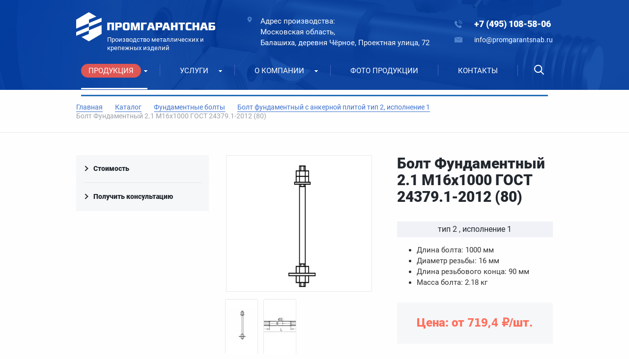

--- FILE ---
content_type: text/html; charset=UTF-8
request_url: https://promgarantsnab.ru/catalog/detail/bolt-fundamentnyy-2-1-m16kh1000-gost-24379-1-2012-80/
body_size: 23165
content:







<!DOCTYPE HTML><html lang="ru" prefix="og: //ogp.me/ns#"><head><meta name="viewport" content="width=device-width, initial-scale=1, minimum-scale=1, maximum-scale=1, user-scalable=0" /><title>Болт Фундаментный 2.1 М16х1000 ГОСТ 24379.1-2012 (80) с анкерной плитой купить в Москве: цены от производителя</title><meta http-equiv="Content-Type" content="text/html; charset=UTF-8" /><meta name="keywords" content="Болт Фундаментный 2.1 М16х1000 ГОСТ 24379.1-2012 (80) с анкерной плитой купить цена производство изготовление опт заказать на заказ стоимость от производителя" /><meta name="description" content="Купить Болт Фундаментный 2.1 М16х1000 ГОСТ 24379.1-2012 (80) с анкерной плитой по низкой цене в Москве. Заказать оптом Болт Фундаментный 2.1 М16х1000 ГОСТ 24379.1-2012 (80) высокого качества от производителя с доставкой" /><link href="/bitrix/js/ui/fonts/opensans/ui.font.opensans.min.css?16407748232409"  rel="stylesheet" /><link href="/bitrix/js/main/popup/dist/main.popup.bundle.min.css?164077508023804"  rel="stylesheet" /><link href="/bitrix/cache/css/s1/concept_kraken_s1/page_981ac4632c7a1504550234d4e679f780/page_981ac4632c7a1504550234d4e679f780_v1.css?1769496356296"  rel="stylesheet" /><link href="/bitrix/cache/css/s1/concept_kraken_s1/template_4231a8fb0dc6f601ca59f7f883399627/template_4231a8fb0dc6f601ca59f7f883399627_v1.css?1769496362949932"  data-template-style="true" rel="stylesheet" /><script>if(!window.BX)window.BX={};if(!window.BX.message)window.BX.message=function(mess){if(typeof mess==='object'){for(let i in mess) {BX.message[i]=mess[i];} return true;}};</script><script>(window.BX||top.BX).message({'JS_CORE_LOADING':'Загрузка...','JS_CORE_NO_DATA':'- Нет данных -','JS_CORE_WINDOW_CLOSE':'Закрыть','JS_CORE_WINDOW_EXPAND':'Развернуть','JS_CORE_WINDOW_NARROW':'Свернуть в окно','JS_CORE_WINDOW_SAVE':'Сохранить','JS_CORE_WINDOW_CANCEL':'Отменить','JS_CORE_WINDOW_CONTINUE':'Продолжить','JS_CORE_H':'ч','JS_CORE_M':'м','JS_CORE_S':'с','JSADM_AI_HIDE_EXTRA':'Скрыть лишние','JSADM_AI_ALL_NOTIF':'Показать все','JSADM_AUTH_REQ':'Требуется авторизация!','JS_CORE_WINDOW_AUTH':'Войти','JS_CORE_IMAGE_FULL':'Полный размер'});</script><script src="/bitrix/js/main/core/core.min.js?1640775080262092"></script><script>BX.setJSList(['/bitrix/js/main/core/core_ajax.js','/bitrix/js/main/core/core_promise.js','/bitrix/js/main/polyfill/promise/js/promise.js','/bitrix/js/main/loadext/loadext.js','/bitrix/js/main/loadext/extension.js','/bitrix/js/main/polyfill/promise/js/promise.js','/bitrix/js/main/polyfill/find/js/find.js','/bitrix/js/main/polyfill/includes/js/includes.js','/bitrix/js/main/polyfill/matches/js/matches.js','/bitrix/js/ui/polyfill/closest/js/closest.js','/bitrix/js/main/polyfill/fill/main.polyfill.fill.js','/bitrix/js/main/polyfill/find/js/find.js','/bitrix/js/main/polyfill/matches/js/matches.js','/bitrix/js/main/polyfill/core/dist/polyfill.bundle.js','/bitrix/js/main/core/core.js','/bitrix/js/main/polyfill/intersectionobserver/js/intersectionobserver.js','/bitrix/js/main/lazyload/dist/lazyload.bundle.js','/bitrix/js/main/polyfill/core/dist/polyfill.bundle.js','/bitrix/js/main/parambag/dist/parambag.bundle.js']);
BX.setCSSList(['/bitrix/js/main/lazyload/dist/lazyload.bundle.css','/bitrix/js/main/parambag/dist/parambag.bundle.css']);</script><link rel="icon" href="/upload/kraken/99b/8y6ipbuc2jaajmhdg3zq5sjegc4n15is.png" type="image/png"><meta property="og:url" content="https://promgarantsnab.ru/catalog/detail/bolt-fundamentnyy-2-1-m16kh1000-gost-24379-1-2012-80/" /><meta property="og:type" content="website" /><meta property="og:title" content="Болт Фундаментный 2.1 М16х1000 ГОСТ 24379.1-2012 (80) с анкерной плитой купить в Москве: цены от производителя" /><meta property="og:description" content="Купить Болт Фундаментный 2.1 М16х1000 ГОСТ 24379.1-2012 (80) с анкерной плитой по низкой цене в Москве. Заказать оптом Болт Фундаментный 2.1 М16х1000 ГОСТ 24379.1-2012 (80) высокого качества от производителя с доставкой" /><script>(window.BX||top.BX).message({'LANGUAGE_ID':'ru','FORMAT_DATE':'DD.MM.YYYY','FORMAT_DATETIME':'DD.MM.YYYY HH:MI:SS','COOKIE_PREFIX':'BITRIX_SM','SERVER_TZ_OFFSET':'10800','UTF_MODE':'Y','SITE_ID':'s1','SITE_DIR':'/','USER_ID':'','SERVER_TIME':'1769641072','USER_TZ_OFFSET':'0','USER_TZ_AUTO':'Y','bitrix_sessid':'de879f1f16290b083b49860913ba3802'});</script><script  src="/bitrix/cache/js/s1/concept_kraken_s1/kernel_main/kernel_main_v1.js?1769496354163007"></script><script src="/bitrix/js/main/popup/dist/main.popup.bundle.min.js?164077508062522"></script><script>BX.setJSList(['/bitrix/js/main/session.js','/bitrix/js/main/core/core_fx.js','/bitrix/js/main/pageobject/pageobject.js','/bitrix/js/main/core/core_window.js','/bitrix/js/main/date/main.date.js','/bitrix/js/main/core/core_date.js','/bitrix/js/main/utils.js','/bitrix/templates/concept_kraken_s1/js/jqueryConcept.min.js','/bitrix/templates/concept_kraken_s1/js/bootstrap.min.js','/bitrix/templates/concept_kraken_s1/js/jquery.plugin.min.js','/bitrix/templates/concept_kraken_s1/js/jquery.countdown.min.js','/bitrix/templates/concept_kraken_s1/lang/ru/jquery.countdown-ru.js','/bitrix/templates/concept_kraken_s1/js/device.min.js','/bitrix/templates/concept_kraken_s1/js/wow.js','/bitrix/templates/concept_kraken_s1/js/detectmobilebrowser.js','/bitrix/templates/concept_kraken_s1/js/jquery.enllax.js','/bitrix/templates/concept_kraken_s1/js/jquery.maskedinput-1.2.2.min.js','/bitrix/templates/concept_kraken_s1/js/jquery.blueimp-gallery.min.js','/bitrix/templates/concept_kraken_s1/slick/slick.min.js','/bitrix/templates/concept_kraken_s1/lang/ru/jquery.datetimepicker.full.min.js','/bitrix/templates/concept_kraken_s1/js/typed.min.js','/bitrix/templates/concept_kraken_s1/js/lazyload.min.js','/bitrix/templates/concept_kraken_s1/js/forms.js','/bitrix/templates/concept_kraken_s1/js/script.js','/bitrix/templates/concept_kraken_s1/js/custom.js']);</script><script>BX.setCSSList(['/bitrix/templates/concept_kraken_s1/components/bitrix/catalog.element/.default/style.css','/bitrix/templates/concept_kraken_s1/css/bootstrap.min.css','/bitrix/templates/concept_kraken_s1/css/font-awesome.css','/bitrix/templates/concept_kraken_s1/css/animate.min.css','/bitrix/templates/concept_kraken_s1/css/xloader.css','/bitrix/templates/concept_kraken_s1/css/blueimp-gallery.min.css','/bitrix/templates/concept_kraken_s1/slick/slick.css','/bitrix/templates/concept_kraken_s1/slick/slick-theme.css','/bitrix/templates/concept_kraken_s1/css/jquery.datetimepicker.min.css','/bitrix/templates/concept_kraken_s1/css/farbtastic.css','/bitrix/templates/concept_kraken_s1/css/concept.css','/bitrix/templates/concept_kraken_s1/template_styles.css','/bitrix/templates/concept_kraken_s1/css/jquery.countdown.css','/bitrix/templates/concept_kraken_s1/css/responsive.css','/bitrix/templates/concept_kraken_s1/css/generate_colors/site/main_color_ff6f5c.css','/bitrix/templates/concept_kraken_s1/css/fonts/segoeUI.css','/bitrix/templates/concept_kraken_s1/css/fonts/title/segoeUI.css','/bitrix/templates/concept_kraken_s1/css/fonts/text/segoeUI.css','/bitrix/templates/concept_kraken_s1/css/custom.css']);</script><meta property="og:image" content="https://promgarantsnab.ru/upload/iblock/a6c/xz2cv7tt4ewbnu8infqen6zs3n4hfbmk.png"/><script  src="/bitrix/cache/js/s1/concept_kraken_s1/template_315e4a1439b132d7054695b69b475211/template_315e4a1439b132d7054695b69b475211_v1.js?1769496354447307"></script><script>var _ba = _ba || []; _ba.push(["aid", "fa78ab095e68c28cc7043ae45690fe45"]); _ba.push(["host", "promgarantsnab.ru"]); (function() {var ba = document.createElement("script"); ba.type = "text/javascript"; ba.async = true;ba.src = (document.location.protocol == "https:" ? "https://" : "http://") + "bitrix.info/ba.js";var s = document.getElementsByTagName("script")[0];s.parentNode.insertBefore(ba, s);})();</script><style>
		    ::-webkit-scrollbar{ 
		        width: 0px; 
		    }
		</style><!-- Yandex.Metrika counter --><script data-skip-moving='true'>
   (function(m,e,t,r,i,k,a){m[i]=m[i]||function(){(m[i].a=m[i].a||[]).push(arguments)};
   m[i].l=1*new Date();k=e.createElement(t),a=e.getElementsByTagName(t)[0],k.async=1,k.src=r,a.parentNode.insertBefore(k,a)})
   (window, document, "script", "https://mc.yandex.ru/metrika/tag.js", "ym");

   ym(68786635, "init", {
        clickmap:true,
        trackLinks:true,
        accurateTrackBounce:true,
        webvisor:true,
        ecommerce:"dataLayer"
   });
</script><noscript><div><img src="https://mc.yandex.ru/watch/68786635" style="position:absolute; left:-9999px;" alt="" /></div></noscript><!-- /Yandex.Metrika counter --><!-- Global site tag (gtag.js) - Google Analytics --><script data-skip-moving='true' async src="https://www.googletagmanager.com/gtag/js?id=G-Q6FRK5JC80"></script><script data-skip-moving='true'>
  window.dataLayer = window.dataLayer || [];
  function gtag(){dataLayer.push(arguments);}
  gtag('js', new Date());

  gtag('config', 'G-Q6FRK5JC80');
</script><meta name="google-site-verification" content="oZ8ID7Ts_ottwYiYcU65UsfyiPtrse5M4pRVor8511E" /><meta name="yandex-verification" content="6a20853947bd95bd" /></head><body class="font-maincolor-light " id="body" data-spy="scroll" data-target="#navigation" data-offset="150"><script data-skip-moving='true'>
		var globalBasketItems = {};
	</script><!--'start_frame_cache_composit_styles'--><!--'end_frame_cache_composit_styles'--><input class="tmpl_path" name="tmpl_path" value="/bitrix/templates/concept_kraken_s1" type="hidden"><input class="tmpl" name="tmpl" value="concept_kraken_s1" type="hidden"><input class="site_id" name="site_id" value="s1" type="hidden"><input class="LAND_iblockID" name="iblockID" value="16" type="hidden"><input class="LAND_iblockTypeID" name="iblockTypeID" value="concept_kraken_s1" type="hidden"><div class="menu-shadow tone-dark hidden-xs"></div><div class="open-menu tone-dark hidden-xs"><div class="head-menu-wrap"><div class="container"><div class="row"><div class="head-menu"><a class="close-menu main"></a><table><tr><td class="col-md-4 col-sm-5 col-xs-1 left"><a href="/"><img alt="" src="#" class='logotype lazyload ' data-src='/upload/kraken/89b/fjyfk9fymf258os2g2wrxwd91fs3cfi6.png' /></a></td><td class="col-md-4 col-sm-5 col-xs-1 center"></td><td class="col-md-4 col-sm-2 col-xs-1"></td></tr></table></div></div></div></div><div class="body-menu"><div class="catalog-navigation"><div class="container"><div class="row"><div class="col-xs-12"><div class="name-catalog"><a href="/catalog/">Продукция</a></div></div><div class="clearfix"></div><div class="col-lg-3 col-sm-4 col-xs-12"><table class="item "><tr><td class="picture"><a href="/catalog/bolty-bsr/"><div class="picture-board"><img alt="" src="#" class="lazyload" data-src="/upload/uf/d1a/1z4zbnvxze5gy1fyjbw7zk03jotdfoij.png"></div></a></td><td class="decription"><div class="name"><a href="/catalog/bolty-bsr/">Болты БСР</a></div></td></tr></table></div><div class="col-lg-3 col-sm-4 col-xs-12"><table class="item "><tr><td class="picture"><a href="/catalog/fundamentnye-bolty/"><div class="picture-board"><img alt="" src="#" class="lazyload" data-src="/upload/uf/7fe/sag5ijtwndr8glkj1psmg13ccue1h9f3.png"></div></a></td><td class="decription"><div class="name"><a href="/catalog/fundamentnye-bolty/">Фундаментные болты</a></div></td></tr></table></div><div class="col-lg-3 col-sm-4 col-xs-12"><table class="item "><tr><td class="picture"><a href="/catalog/shpilki/"><div class="picture-board"><img alt="" src="#" class="lazyload" data-src="/upload/uf/725/1x9cooatou273vloctxkezz2mxcra31q.png"></div></a></td><td class="decription"><div class="name"><a href="/catalog/shpilki/">Шпильки</a></div></td></tr></table></div><div class='clearfix visible-md visible-sm'></div><div class="col-lg-3 col-sm-4 col-xs-12"><table class="item "><tr><td class="picture"><a href="/catalog/zakladnye-izdeliya/"><div class="picture-board"><img alt="" src="#" class="lazyload" data-src="/upload/uf/31e/n2s05zkofsnzmv7yoi8o2apkkkga3xgo.png"></div></a></td><td class="decription"><div class="name"><a href="/catalog/zakladnye-izdeliya/">Закладные изделия</a></div></td></tr></table></div><div class='clearfix visible-lg'></div><div class="col-lg-3 col-sm-4 col-xs-12"><table class="item "><tr><td class="picture"><a href="/catalog/bloki-fundamentnykh-boltov/"><div class="picture-board"><img alt="" src="#" class="lazyload" data-src="/upload/uf/92a/5bg5xeb52lfzy9ogja5h5h0sbc9hmzy9.png"></div></a></td><td class="decription"><div class="name"><a href="/catalog/bloki-fundamentnykh-boltov/">Блоки фундаментных болтов</a></div></td></tr></table></div><div class="col-lg-3 col-sm-4 col-xs-12"><table class="item "><tr><td class="picture"><a href="/catalog/ankernye-bloki/"><div class="picture-board"><img alt="" src="#" class="lazyload" data-src="/upload/uf/ba0/tx8dc6jatveq8c3rcnffpakt6yt9cpw8.png"></div></a></td><td class="decription"><div class="name"><a href="/catalog/ankernye-bloki/">Анкерные блоки</a></div></td></tr></table></div><div class='clearfix visible-md visible-sm'></div><div class="col-lg-3 col-sm-4 col-xs-12"><table class="item "><tr><td class="picture"><a href="/catalog/metallokonstruktsii/"><div class="picture-board"><img alt="" src="#" class="lazyload" data-src="/upload/uf/bfd/g5m50hnf29hx55ohn6awnl1ie0rx6e2t.png"></div></a></td><td class="decription"><div class="name"><a href="/catalog/metallokonstruktsii/">Металлоконструкции</a></div></td></tr></table></div><div class="col-lg-3 col-sm-4 col-xs-12"><table class="item "><tr><td class="picture"><a href="/catalog/ankery-4182i/"><div class="picture-board"><div class="def-img"></div></div></a></td><td class="decription"><div class="name"><a href="/catalog/ankery-4182i/">Анкеры 4182И</a></div></td></tr></table></div><div class='clearfix visible-lg'></div><div class="col-lg-3 col-sm-4 col-xs-12"><table class="item "><tr><td class="picture"><a href="/catalog/komplekty-metizov/"><div class="picture-board"><div class="def-img"></div></div></a></td><td class="decription"><div class="name"><a href="/catalog/komplekty-metizov/">Комплекты метизов</a></div></td></tr></table></div><div class='clearfix visible-md visible-sm'></div><div class="col-lg-3 col-sm-4 col-xs-12"><table class="item "><tr><td class="picture"><a href="/catalog/metizy/"><div class="picture-board"><div class="def-img"></div></div></a></td><td class="decription"><div class="name"><a href="/catalog/metizy/">Метизы</a></div></td></tr></table></div><div class="col-lg-3 col-sm-4 col-xs-12"><table class="item "><tr><td class="picture"><a href="/catalog/unifitsirovannye-fundamentnye-konstruktsii/"><div class="picture-board"><div class="def-img"></div></div></a></td><td class="decription"><div class="name"><a href="/catalog/unifitsirovannye-fundamentnye-konstruktsii/">Унифицированные фундаментные конструкции</a></div></td></tr></table></div><div class="clearfix"></div></div></div></div><div class="main-menu-navigation"><div class="container"><div class="row"><div class="col-md-3 col-sm-6 col-xs-12"><div class="list-menu"><a         
                                            href='/services/'        
        
                                                    
                                                
                                        class="main-item hover close-menu-js open        
                                        
                                        
                                            section-menu-id-81
                                                
                                                
                                         " >Услуги</a><ul class="child"><li class="parent 
                                                    
                                                        section-menu-id-165
                                                    
                                                    "><a 
        
                                                                
                                                             href='https://promgarantsnab.ru/services/lazernaya-rezka-metalla/'        
                                                            
        
                                                                    
                                                                
        
                                                        class="hover close-menu-js        
                                                        
        
                                                                
                                                        ">Лазерная резка металла</a><ul class="child2"><li class="

                                                                        
                                                                        
                                                                            section-menu-id-166
                                                                        
                                                                    "><a 
        
                                                                            
                                                                         href='https://promgarantsnab.ru/services/lazernaya-rezka-metalla/lazernaya-rezka-alyuminiya/'        
                                                                                
                                                                            
                                                                    
        
                                                                     class="hover close-menu-js        
                                                                    
        
                                                                            
                                                                     ">Лазерная резка алюминия</a></li><li class="

                                                                        
                                                                        
                                                                            section-menu-id-177
                                                                        
                                                                    "><a 
        
                                                                            
                                                                         href='https://promgarantsnab.ru/services/lazernaya-rezka-metalla/lazernaya-rezka-konstruktsionnoy-stali/'        
                                                                                
                                                                            
                                                                    
        
                                                                     class="hover close-menu-js        
                                                                    
        
                                                                            
                                                                     ">Лазерная резка конструкционной стали</a></li><li class="

                                                                        
                                                                        
                                                                            section-menu-id-167
                                                                        
                                                                    "><a 
        
                                                                            
                                                                         href='https://promgarantsnab.ru/services/lazernaya-rezka-metalla/lazernaya-rezka-latuni/'        
                                                                                
                                                                            
                                                                    
        
                                                                     class="hover close-menu-js        
                                                                    
        
                                                                            
                                                                     ">Лазерная резка латуни</a></li><li class="

                                                                        
                                                                        
                                                                            section-menu-id-176
                                                                        
                                                                    "><a 
        
                                                                            
                                                                         href='https://promgarantsnab.ru/services/lazernaya-rezka-metalla/lazernaya-rezka-medi/'        
                                                                                
                                                                            
                                                                    
        
                                                                     class="hover close-menu-js        
                                                                    
        
                                                                            
                                                                     ">Лазерная резка меди</a></li><li class="

                                                                        
                                                                        
                                                                            section-menu-id-168
                                                                        
                                                                    "><a 
        
                                                                            
                                                                         href='https://promgarantsnab.ru/services/lazernaya-rezka-metalla/lazernaya-rezka-nerzhaveyki/'        
                                                                                
                                                                            
                                                                    
        
                                                                     class="hover close-menu-js        
                                                                    
        
                                                                            
                                                                     ">Лазерная резка нержавейки</a></li><li class="

                                                                        
                                                                        
                                                                            section-menu-id-178
                                                                        
                                                                    "><a 
        
                                                                            
                                                                         href='https://promgarantsnab.ru/services/lazernaya-rezka-metalla/lazernaya-rezka-uglerodistoy-stali/'        
                                                                                
                                                                            
                                                                    
        
                                                                     class="hover close-menu-js        
                                                                    
        
                                                                            
                                                                     ">Лазерная резка углеродистой стали</a></li></ul></li><li class="parent 
                                                    
                                                        section-menu-id-164
                                                    
                                                    "><a 
        
                                                                
                                                             href='https://promgarantsnab.ru/services/plazmennaya-rezka-metalla/'        
                                                            
        
                                                                    
                                                                
        
                                                        class="hover close-menu-js        
                                                        
        
                                                                
                                                        ">Плазменная резка металла</a><ul class="child2"><li class="

                                                                        
                                                                        
                                                                            section-menu-id-180
                                                                        
                                                                    "><a 
        
                                                                            
                                                                         href='https://promgarantsnab.ru/services/plazmennaya-rezka-metalla/plazmennaya-rezka-alyuminiya/'        
                                                                                
                                                                            
                                                                    
        
                                                                     class="hover close-menu-js        
                                                                    
        
                                                                            
                                                                     ">Плазменная резка алюминия</a></li><li class="

                                                                        
                                                                        
                                                                            section-menu-id-181
                                                                        
                                                                    "><a 
        
                                                                            
                                                                         href='https://promgarantsnab.ru/services/plazmennaya-rezka-metalla/plazmennaya-rezka-latuni/'        
                                                                                
                                                                            
                                                                    
        
                                                                     class="hover close-menu-js        
                                                                    
        
                                                                            
                                                                     ">Плазменная резка латуни</a></li><li class="

                                                                        
                                                                        
                                                                            section-menu-id-179
                                                                        
                                                                    "><a 
        
                                                                            
                                                                         href='https://promgarantsnab.ru/services/plazmennaya-rezka-metalla/plazmennaya-rezka-nerzhaveyki/'        
                                                                                
                                                                            
                                                                    
        
                                                                     class="hover close-menu-js        
                                                                    
        
                                                                            
                                                                     ">Плазменная резка нержавейки</a></li></ul></li></ul></div><div class="list-menu"><a         
                                                    
        
                                                    
                                                
                                        class="main-item hover close-menu-js open        
                                        
                                                
                                                
                                         " ></a></div></div><div class="col-md-3 col-sm-6 col-xs-12"><div class="list-menu"><a         
                                            href='/about/'        
        
                                                    
                                                
                                        class="main-item hover close-menu-js open        
                                        
                                        
                                            section-menu-id-79
                                                
                                                
                                         " >О компании</a><ul class="child"><li class=" 
                                                    
                                                        section-menu-id-379
                                                    
                                                    "><a 
        
                                                                
                                                             href='/dostavka/'        
                                                            
        
                                                                    
                                                                
        
                                                        class="hover close-menu-js        
                                                        
        
                                                                
                                                        ">Доставка</a></li><li class=" 
                                                    
                                                        section-menu-id-381
                                                    
                                                    "><a 
        
                                                                
                                                             href='/oplata/'        
                                                            
        
                                                                    
                                                                
        
                                                        class="hover close-menu-js        
                                                        
        
                                                                
                                                        ">Оплата</a></li><li class=" 
                                                    
                                                        section-menu-id-382
                                                    
                                                    "><a 
        
                                                                
                                                             href='/feedback/'        
                                                            
        
                                                                    
                                                                
        
                                                        class="hover close-menu-js        
                                                        
        
                                                                
                                                        ">Отзывы</a></li><li class=" 
                                                    
                                                        section-menu-id-384
                                                    
                                                    "><a 
        
                                                                
                                                             href='/rekvizity/'        
                                                            
        
                                                                    
                                                                
        
                                                        class="hover close-menu-js        
                                                        
        
                                                                
                                                        ">Реквизиты</a></li><li class=" 
                                                    
                                                        section-menu-id-385
                                                    
                                                    "><a 
        
                                                                
                                                             href='/documents/'        
                                                            
        
                                                                    
                                                                
        
                                                        class="hover close-menu-js        
                                                        
        
                                                                
                                                        ">Сертификаты</a></li></ul></div><div class="list-menu"><a         
                                                    
        
                                                    
                                                
                                        class="main-item hover close-menu-js open        
                                        
                                                
                                                
                                         " ></a></div></div><div class="clearfix visible-sm"></div><div class="col-md-3 col-sm-6 col-xs-12"><div class="list-menu"><a         
                                            href='/portfolio/'        
        
                                                    
                                                
                                        class="main-item hover close-menu-js open        
                                        
                                        
                                            section-menu-id-82
                                                
                                                
                                         " >Фото продукции</a></div><div class="list-menu"><a         
                                                    
        
                                                    
                                                
                                        class="main-item hover close-menu-js open        
                                        
                                                
                                                
                                         " ></a></div></div><div class="col-md-3 col-sm-6 col-xs-12"><div class="list-menu"><a         
                                            href='/contact/'        
        
                                                    
                                                
                                        class="main-item hover close-menu-js open        
                                        
                                        
                                            section-menu-id-83
                                                
                                                
                                         " >Контакты</a></div><div class="list-menu"><a         
                                                    
        
                                                    
                                                
                                        class="main-item hover close-menu-js open        
                                        
                                                
                                                
                                         " ></a></div></div><div class="clearfix"></div></div></div></div></div><div class="footer-menu-wrap"><div class="container"><div class="row"><div class="col-md-3 col-sm-4 col-xs-12 unset-margin-top-child left"><div class="phone"><div><div class="phone-value callibri_phone">+7 (495) 108-58-06</div></div></div></div><div class="col-md-6 col-sm-8 col-xs-12 center"><div class="copyright-text unset-margin-top-child"><div class="top-text">Адрес производства:<br>
Московская область,<br> 
Балашиха, деревня Чёрное, Проектная улица, 72</div><div class="political"><a class="call-modal callagreement from-modal from-openmenu" data-call-modal="agreement7"><span class="bord-bot">Обработка персональных данных</span></a><a class="call-modal callagreement from-modal from-openmenu" data-call-modal="agreement8"><span class="bord-bot">Публичная оферта</span></a></div></div></div><div class="col-md-3 col-xs-12 unset-margin-top-child right"><div class="email"><a href="mailto:info@promgarantsnab.ru"><span class="bord-bot white">info@promgarantsnab.ru</span></a></div></div></div></div></div></div><!-- /open-menu --><!--'start_frame_cache_menu-popup'--><script>

$(document).ready(function($) {
		
	
						$(".open-menu .section-menu-id-"+78).addClass('selected');
				

			    
	    		        
	        	
	        	
				        
	        	
	        		            
	                	                
	                	
						                
	                	
						                
	                	
						                
	                	
						                
	                	
						                
	                	
						                
	                	
						                
	                	
						                
	                	
						                
	                	
						                
	                	
						                
	                	
						                
	                	
						                
	                	
						                
	                	
						                
	                	
						                
	                	
						                
	                	
						                
	                	
						                
	                	
						                
	                	
						                
	                	
						                
	                	
						                
	                	
						                
	                	
						                
	                	
						                
	                	
						                
	                	
						                
	                	
						                
	                	
						                
	                	
						                
	                	
						                
	                	
						                
	                	
						                
	                	
						                
	                	
						                
	                	
						                
	                	
						                
	                	
						                
	                	
						                
	                	
						                
	                	
						                
	                	
						                
	                	
						                
	                	
						                
	                	
						                
	                	
						                
	                	
						                
	                	
						                
	                	
						                
	                	
						                
	                	
						                
	                	
						                
	                	
						                
	                	
						                
	                	
						                
	                	
						                
	                	
						                
	                	
						                
	                	
						                
	                	
						                
	                	
						                
	                	
						                
	                	
						                
	                	
						                
	                	
						                
	                	
						                
	                	
						                
	                	
						                
	                	
						                
	                	
						                
	                	
						                
	                	
						                
	                	
						                
	                	
						                
	                	
						                
	                	
						                
	                	
						                
	                	
						                
	                	
						                
	                	
						                
	                	
						                
	                	
						                
	                	
						                
	                	
						                
	                	
						                
	                	
						                
	                	
						                
	                	
						                
	                	
						                
	                	
						                
	                	
						                
	                	
						                
	                	
						                
	                	
						                
	                	
						                
	                	
						                
	                	
						                
	                	
					
				
				        
	        	
	        		            
	                	                
	                	
						                
	                	
						                
	                	
						                
	                	
						                
	                	
						                
	                	
						                
	                	
						                
	                	
						                
	                	
						                
	                	
						                
	                	
						                
	                	
						                
	                	
						                
	                	
						                
	                	
						                
	                	
						                
	                	
						                
	                	
						                
	                	
						                
	                	
						                
	                	
						                
	                	
						                
	                	
						                
	                	
						                
	                	
					
				
				        
	        	
	        		            
	                	                
	                	
						                
	                	
						                
	                	
						                
	                	
						                
	                	
						                
	                	
						                
	                	
						                
	                	
						                
	                	
						                
	                	
						                
	                	
						                
	                	
						                
	                	
						                
	                	
						                
	                	
						                
	                	
						                
	                	
					
				
				        
	        	
	        		            
	                	                
	                	
						                
	                	
						                
	                	
						                
	                	
						                
	                	
						                
	                	
						                
	                	
						                
	                	
						                
	                	
						                
	                	
						                
	                	
					
				
				        
	        	
	        		            
	                	                
	                	
						                
	                	
						                
	                	
						                
	                	
						                
	                	
						                
	                	
						                
	                	
						                
	                	
						                
	                	
						                
	                	
						                
	                	
					
				
				        
	        	
	        		            
	                	                
	                	
						                
	                	
						                
	                	
						                
	                	
						                
	                	
						                
	                	
						                
	                	
					
				
				        
	        	
	        	
				        
	        	
	        	
				        
	        	
	        		            
	                	                
	                	
						                
	                	
						                
	                	
					
				
				        
	        	
	        		            
	                	                
	                	
					
				
					
		
					

			    
	    		        
	        	
	        		            
	                	                
	                	
						                
	                	
						                
	                	
						                
	                	
						                
	                	
						                
	                	
					
				
				        
	        	
	        		            
	                	                
	                	
						                
	                	
						                
	                	
					
				
					
		
					

			    
	    		        
	        	
	        	
				        
	        	
	        	
				        
	        	
	        	
				        
	        	
	        	
				        
	        	
	        	
					
		
					

		
					

		
					

		
					

		
					

		
					

		
					

			    
	    		        
	        	
	        	
				        
	        	
	        		            
	                	                
	                	
						                
	                	
						                
	                	
						                
	                	
						                
	                	
						                
	                	
						                
	                	
						                
	                	
						                
	                	
						                
	                	
						                
	                	
						                
	                	
						                
	                	
						                
	                	
						                
	                	
						                
	                	
						                
	                	
						                
	                	
						                
	                	
						                
	                	
						                
	                	
						                
	                	
						                
	                	
						                
	                	
						                
	                	
						                
	                	
						                
	                	
						                
	                	
						                
	                	
						                
	                	
						                
	                	
						                
	                	
						                
	                	
						                
	                	
						                
	                	
						                
	                	
						                
	                	
						                
	                	
						                
	                	
						                
	                	
						                
	                	
						                
	                	
						                
	                	
						                
	                	
						                
	                	
						                
	                	
						                
	                	
						                
	                	
						                
	                	
						                
	                	
						                
	                	
						                
	                	
						                
	                	
						                
	                	
						                
	                	
						                
	                	
						                
	                	
						                
	                	
						                
	                	
						                
	                	
						                
	                	
						                
	                	
						                
	                	
						                
	                	
						                
	                	
						                
	                	
						                
	                	
						                
	                	
						                
	                	
						                
	                	
						                
	                	
						                
	                	
						                
	                	
						                
	                	
						                
	                	
						                
	                	
						                
	                	
						                
	                	
						                
	                	
						                
	                	
						                
	                	
						                
	                	
						                
	                	
						                
	                	
						                
	                	
						                
	                	
						                
	                	
						                
	                	
						                
	                	
						                
	                	
						                
	                	
						                
	                	
						                
	                	
						                
	                	
						                
	                	
						                
	                	
						                
	                	
						                
	                	
						                
	                	
					
				
				        
	        	
	        		            
	                	                
	                	
						                
	                	
						                
	                	
						                
	                	
						                
	                	
						                
	                	
						                
	                	
						                
	                	
						                
	                	
						                
	                	
						                
	                	
						                
	                	
						                
	                	
						                
	                	
						                
	                	
						                
	                	
						                
	                	
						                
	                	
						                
	                	
						                
	                	
						                
	                	
						                
	                	
						                
	                	
						                
	                	
						                
	                	
					
				
				        
	        	
	        		            
	                	                
	                	
						                
	                	
						                
	                	
						                
	                	
						                
	                	
						                
	                	
						                
	                	
						                
	                	
						                
	                	
						                
	                	
						                
	                	
						                
	                	
						                
	                	
						                
	                	
						                
	                	
						                
	                	
						                
	                	
					
				
				        
	        	
	        		            
	                	                
	                	
						                
	                	
						                
	                	
						                
	                	
						                
	                	
						                
	                	
						                
	                	
						                
	                	
						                
	                	
						                
	                	
						                
	                	
					
				
				        
	        	
	        		            
	                	                
	                	
						                
	                	
						                
	                	
						                
	                	
						                
	                	
						                
	                	
						                
	                	
						                
	                	
						                
	                	
						                
	                	
						                
	                	
					
				
				        
	        	
	        		            
	                	                
	                	
						                
	                	
						                
	                	
						                
	                	
						                
	                	
						                
	                	
						                
	                	
					
				
				        
	        	
	        	
				        
	        	
	        	
				        
	        	
	        		            
	                	                
	                	
						                
	                	
						                
	                	
					
				
				        
	        	
	        		            
	                	                
	                	
					
				
					
		
	
});
</script><!--'end_frame_cache_menu-popup'--><div class="search-top search-top-js"><div class="container"><div class="close-search-top"></div><form action="/search/catalog/" class = "search-form"><table class="search-panel search-panel-js "><tr><td class="col-lg-8 col-md-7 col-sm-7 col-xs-9"><div class="search-input-box"><input id = "search-main" name ="q" class = "search-style search-js" type="text" value=""><div class="search-icon search-icon-js hidden-xs"></div></div></td><td class="col-lg-4 col-md-5 col-sm-5 col-xs-3"><div class="row"><table class="search-btns-box active before-active"><tr><td class="col-lg-8 col-md-8 col-sm-8 col-xs-0 show-search-list-parent hidden-xs"><div class="search-list-wrap">Искать:  

                                                                                                                                    <span class="search-cur show-search-list">в каталоге</span><ul class="search-list"><li><span class="search-get active" data-url="/search/catalog/catalog/">в каталоге</span></li></ul></div></td><td class="col-lg-4 col-md-4 col-sm-4 col-xs-12"><button class = "button-def search-btn-style main-color elips hidden-xs" type = "submit">Найти</button><button class = "button-def search-btn-style mob main-color elips visible-xs" type = "submit"></button></td></tr></table></div></td></tr></table><div class="clearfix"></div></form></div></div><div class="xLoader"><div class="google-spin-wrapper"><div class="google-spin"></div></div></div><div class="wrapper tone-dark"><a class="close-menu mobile hidden-lg hidden-md hidden-sm"></a><div class="open-menu-mobile hidden-lg hidden-md hidden-sm tone-dark"><div class="menu-mobile-inner"><div class="head-wrap"><table class="logotype"><tr><td><a href="/">                                    <img alt="" src="#" class='logotype lazyload ' data-src='/upload/kraken/89b/fjyfk9fymf258os2g2wrxwd91fs3cfi6.png' />                                </a></td></tr></table></div><div class="menu-content"><form action="/search/catalog/" class="search-form"><div class="search-panel-mob row"><div class="col-xs-8 h-100"><div class="search-input-box" ><input id="search-main-mob" name="q" class="search-style search-js" type="text" value="" autocomplete="off"><div class="search-icon search-icon-js" title = ""></div><ul class="search-list hidden"><li><span class="search-get active" data-url="/search/catalog/catalog/">в каталоге</span></li></ul></div></div><div class="col-xs-4 h-100"><button class="button-def search-btn-style mob main-color elips visible-xs" type="submit"><span>Найти</span></button></div></div><div class="clearfix"></div></form><ul class="mobile-menu-list main-list show-open" data-menu-list="main"><li class=" parent
                            
                                section-menu-id-78
                            
                        "><a 

                                
                                    
                                

                                 
                                 data-menu-list="78"
                                 class="open-mobile-list 

                                    " >

                                 Продукция                                     
                             </a><div class="border-mob-menu"></div></li><li class=" parent
                            
                                section-menu-id-81
                            
                        "><a 

                                
                                    
                                

                                 
                                 data-menu-list="81"
                                 class="open-mobile-list 

                                    " >

                                 Услуги                                     
                             </a><div class="border-mob-menu"></div></li><li class=" parent
                            
                                section-menu-id-79
                            
                        "><a 

                                
                                    
                                

                                 
                                 data-menu-list="79"
                                 class="open-mobile-list 

                                    " >

                                 О компании                                     
                             </a><div class="border-mob-menu"></div></li><li class="
                            
                                section-menu-id-82
                            
                        "><a 

                                
                                     

                                        href="/portfolio/"

                                        
                                    
                                

                                 
                                 
                                 class=" 

                                    " >

                                 Фото продукции                                     
                             </a><div class="border-mob-menu"></div></li><li class="
                            
                                section-menu-id-83
                            
                        "><a 

                                
                                     

                                        href="/contact/"

                                        
                                    
                                

                                 
                                 
                                 class=" 

                                    " >

                                 Контакты                                     
                             </a><div class="border-mob-menu"></div></li></ul><!-- ^mobile-menu-list --><ul class="mobile-menu-list in-list" data-menu-list="78"><li class="back"><a class="open-mobile-list" data-menu-list="main"><i class='concept-icon concept-left-open-1'></i>Назад</a></li><li class="menu-title"><a 

                            
                                 

                                    href="/catalog/"
                                    class="close-menu-mobile-js"

                                    
                                
                            
                            >Продукция                                

                            </a></li><li class="
                                
                                    section-menu-id-84
                                
                            "><a 

                                
                                     

                                        href="/catalog/bolty-bsr/"
                                        class="close-menu-mobile-js"

                                        
                                     

                                 



                                >Болты БСР</a><div class="border-mob-menu"></div></li><li class="parent
                                
                                    section-menu-id-85
                                
                            "><a 

                                
                                     

                                 



                                 class="open-mobile-list 

                                    
                                    " data-menu-list="7885">Фундаментные болты</a><div class="border-mob-menu"></div></li><li class="parent
                                
                                    section-menu-id-86
                                
                            "><a 

                                
                                     

                                 



                                 class="open-mobile-list 

                                    
                                    " data-menu-list="7886">Шпильки</a><div class="border-mob-menu"></div></li><li class="parent
                                
                                    section-menu-id-87
                                
                            "><a 

                                
                                     

                                 



                                 class="open-mobile-list 

                                    
                                    " data-menu-list="7887">Закладные изделия</a><div class="border-mob-menu"></div></li><li class="parent
                                
                                    section-menu-id-89
                                
                            "><a 

                                
                                     

                                 



                                 class="open-mobile-list 

                                    
                                    " data-menu-list="7889">Блоки фундаментных болтов</a><div class="border-mob-menu"></div></li><li class="parent
                                
                                    section-menu-id-90
                                
                            "><a 

                                
                                     

                                 



                                 class="open-mobile-list 

                                    
                                    " data-menu-list="7890">Анкерные блоки</a><div class="border-mob-menu"></div></li><li class="parent
                                
                                    section-menu-id-91
                                
                            "><a 

                                
                                     

                                 



                                 class="open-mobile-list 

                                    
                                    " data-menu-list="7891">Металлоконструкции</a><div class="border-mob-menu"></div></li><li class="
                                
                                    section-menu-id-148
                                
                            "><a 

                                
                                     

                                        href="/catalog/ankery-4182i/"
                                        class="close-menu-mobile-js"

                                        
                                     

                                 



                                >Анкеры 4182И</a><div class="border-mob-menu"></div></li><li class="
                                
                                    section-menu-id-204
                                
                            "><a 

                                
                                     

                                        href="/catalog/komplekty-metizov/"
                                        class="close-menu-mobile-js"

                                        
                                     

                                 



                                >Комплекты метизов</a><div class="border-mob-menu"></div></li><li class="parent
                                
                                    section-menu-id-139
                                
                            "><a 

                                
                                     

                                 



                                 class="open-mobile-list 

                                    
                                    " data-menu-list="78139">Метизы</a><div class="border-mob-menu"></div></li><li class="parent
                                
                                    section-menu-id-206
                                
                            "><a 

                                
                                     

                                 



                                 class="open-mobile-list 

                                    
                                    " data-menu-list="78206">Унифицированные фундаментные конструкции</a><div class="border-mob-menu"></div></li></ul><!-- ^mobile-menu-list --><ul class="mobile-menu-list in-list" data-menu-list="7885"><li class="back"><a class="open-mobile-list" data-menu-list="78"><i class='concept-icon concept-left-open-1'></i>Назад</a></li><li class="menu-title"><a 

                                
                                     

                                        href="/catalog/fundamentnye-bolty/"

                                        class="close-menu-mobile-js"

                                        
                                     

                                 
                                >

                                Фундаментные болты</a></li><li class="
                                    
                                        section-menu-id-114
                                    
                                "><a

                                    
                                         

                                            href="/catalog/bolt-fundamentnyy-izognutyy-tip-1-ispolnenie-1/"
                                            class="close-menu-mobile-js"

                                            
                                         

                                     

                                    >Болт фундаментный изогнутый тип 1, исполнение 1</a><div class="border-mob-menu"></div></li><li class="
                                    
                                        section-menu-id-115
                                    
                                "><a

                                    
                                         

                                            href="/catalog/bolt-fundamentnyy-izognutyy-tip-1-ispolnenie-2/"
                                            class="close-menu-mobile-js"

                                            
                                         

                                     

                                    >Болт фундаментный изогнутый тип 1, исполнение 2</a><div class="border-mob-menu"></div></li><li class="
                                    
                                        section-menu-id-116
                                    
                                "><a

                                    
                                         

                                            href="/catalog/bolt-fundamentnyy-s-ankernoy-plitoy-tip-2-ispolnenie-1/"
                                            class="close-menu-mobile-js"

                                            
                                         

                                     

                                    >Болт фундаментный с анкерной плитой тип 2, исполнение 1</a><div class="border-mob-menu"></div></li><li class="
                                    
                                        section-menu-id-117
                                    
                                "><a

                                    
                                         

                                            href="/catalog/bolt-fundamentnyy-s-ankernoy-plitoy-tip-2-ispolnenie-2/"
                                            class="close-menu-mobile-js"

                                            
                                         

                                     

                                    >Болт фундаментный с анкерной плитой тип 2, исполнение 2</a><div class="border-mob-menu"></div></li><li class="
                                    
                                        section-menu-id-118
                                    
                                "><a

                                    
                                         

                                            href="/catalog/bolt-fundamentnyy-s-ankernoy-plitoy-tip-2-ispolnenie-3/"
                                            class="close-menu-mobile-js"

                                            
                                         

                                     

                                    >Болт фундаментный с анкерной плитой тип 2, исполнение 3</a><div class="border-mob-menu"></div></li><li class="
                                    
                                        section-menu-id-119
                                    
                                "><a

                                    
                                         

                                            href="/catalog/fundamentyy-bolt-sostavnoy-tip-3-ispolnenie-1/"
                                            class="close-menu-mobile-js"

                                            
                                         

                                     

                                    >Фундаментый болт составной тип 3, исполнение 1</a><div class="border-mob-menu"></div></li><li class="
                                    
                                        section-menu-id-120
                                    
                                "><a

                                    
                                         

                                            href="/catalog/fundamentyy-bolt-sostavnoy-tip-3-ispolnenie-2/"
                                            class="close-menu-mobile-js"

                                            
                                         

                                     

                                    >Фундаментый болт составной тип 3, исполнение 2</a><div class="border-mob-menu"></div></li><li class="
                                    
                                        section-menu-id-121
                                    
                                "><a

                                    
                                         

                                            href="/catalog/bolt-fundamentnyy-semnyy-tip-4-ispolnenie-1/"
                                            class="close-menu-mobile-js"

                                            
                                         

                                     

                                    >Болт фундаментный съемный тип 4, исполнение 1</a><div class="border-mob-menu"></div></li><li class="
                                    
                                        section-menu-id-122
                                    
                                "><a

                                    
                                         

                                            href="/catalog/bolt-fundamentnyy-semnyy-tip-4-ispolnenie-2/"
                                            class="close-menu-mobile-js"

                                            
                                         

                                     

                                    >Болт фундаментный съемный тип 4, исполнение 2</a><div class="border-mob-menu"></div></li><li class="
                                    
                                        section-menu-id-123
                                    
                                "><a

                                    
                                         

                                            href="/catalog/bolt-fundamentnyy-semnyy-tip-4-ispolnenie-3/"
                                            class="close-menu-mobile-js"

                                            
                                         

                                     

                                    >Болт фундаментный съемный тип 4, исполнение 3</a><div class="border-mob-menu"></div></li><li class="
                                    
                                        section-menu-id-124
                                    
                                "><a

                                    
                                         

                                            href="/catalog/bolt-fundamentnyy-pryamoy-tip-5/"
                                            class="close-menu-mobile-js"

                                            
                                         

                                     

                                    >Болт фундаментный прямой тип 5</a><div class="border-mob-menu"></div></li><li class="
                                    
                                        section-menu-id-125
                                    
                                "><a

                                    
                                         

                                            href="/catalog/fundamentnyy-bolt-s-konicheskim-kontsom-tip-6-ispolnenie-1/"
                                            class="close-menu-mobile-js"

                                            
                                         

                                     

                                    >Фундаментный болт с коническим концом тип 6, исполнение 1</a><div class="border-mob-menu"></div></li><li class="
                                    
                                        section-menu-id-126
                                    
                                "><a

                                    
                                         

                                            href="/catalog/fundamentnyy-bolt-s-konicheskim-kontsom-tip-6-ispolnenie-2/"
                                            class="close-menu-mobile-js"

                                            
                                         

                                     

                                    >Фундаментный болт с коническим концом тип 6, исполнение 2</a><div class="border-mob-menu"></div></li><li class="
                                    
                                        section-menu-id-127
                                    
                                "><a

                                    
                                         

                                            href="/catalog/fundamentnyy-bolt-s-konicheskim-kontsom-tip-6-ispolnenie-3/"
                                            class="close-menu-mobile-js"

                                            
                                         

                                     

                                    >Фундаментный болт с коническим концом тип 6, исполнение 3</a><div class="border-mob-menu"></div></li><li class="
                                    
                                        section-menu-id-102
                                    
                                "><a

                                    
                                         

                                            href="/catalog/bolt-fundamentnyy-izognutyy/"
                                            class="close-menu-mobile-js"

                                            
                                         

                                     

                                    >Болты фундаментные изогнутые</a><div class="border-mob-menu"></div></li><li class="
                                    
                                        section-menu-id-103
                                    
                                "><a

                                    
                                         

                                            href="/catalog/bolt-fundamentnyy-s-ankernoy-plitoy/"
                                            class="close-menu-mobile-js"

                                            
                                         

                                     

                                    >Болты фундаментные с анкерной плитой</a><div class="border-mob-menu"></div></li><li class="
                                    
                                        section-menu-id-104
                                    
                                "><a

                                    
                                         

                                            href="/catalog/bolty-fundamentnye-sostavnye/"
                                            class="close-menu-mobile-js"

                                            
                                         

                                     

                                    >Болты фундаментные составные</a><div class="border-mob-menu"></div></li><li class="
                                    
                                        section-menu-id-105
                                    
                                "><a

                                    
                                         

                                            href="/catalog/bolty-fundamentnye-semnye/"
                                            class="close-menu-mobile-js"

                                            
                                         

                                     

                                    >Болты фундаментные съемные</a><div class="border-mob-menu"></div></li><li class="
                                    
                                        section-menu-id-106
                                    
                                "><a

                                    
                                         

                                            href="/catalog/bolty-fundamentnye-pryamye/"
                                            class="close-menu-mobile-js"

                                            
                                         

                                     

                                    >Болты фундаментные прямые</a><div class="border-mob-menu"></div></li><li class="
                                    
                                        section-menu-id-107
                                    
                                "><a

                                    
                                         

                                            href="/catalog/bolt-fundamentnyy-s-konicheskim-kontsom/"
                                            class="close-menu-mobile-js"

                                            
                                         

                                     

                                    >Болты фундаментные с коническим концом</a><div class="border-mob-menu"></div></li><li class="
                                    
                                        section-menu-id-337
                                    
                                "><a

                                    
                                         

                                            href="/catalog/fundamentnye-bolty-m12/"
                                            class="close-menu-mobile-js"

                                            
                                         

                                     

                                    >Фундаментные болты М12</a><div class="border-mob-menu"></div></li><li class="
                                    
                                        section-menu-id-338
                                    
                                "><a

                                    
                                         

                                            href="/catalog/fundamentnye-bolty-m16/"
                                            class="close-menu-mobile-js"

                                            
                                         

                                     

                                    >Фундаментные болты М16</a><div class="border-mob-menu"></div></li><li class="
                                    
                                        section-menu-id-339
                                    
                                "><a

                                    
                                         

                                            href="/catalog/fundamentnye-bolty-m20/"
                                            class="close-menu-mobile-js"

                                            
                                         

                                     

                                    >Фундаментные болты М20</a><div class="border-mob-menu"></div></li><li class="
                                    
                                        section-menu-id-340
                                    
                                "><a

                                    
                                         

                                            href="/catalog/fundamentnye-bolty-m24/"
                                            class="close-menu-mobile-js"

                                            
                                         

                                     

                                    >Фундаментные болты М24</a><div class="border-mob-menu"></div></li><li class="
                                    
                                        section-menu-id-341
                                    
                                "><a

                                    
                                         

                                            href="/catalog/fundamentnye-bolty-m30/"
                                            class="close-menu-mobile-js"

                                            
                                         

                                     

                                    >Фундаментные болты М30</a><div class="border-mob-menu"></div></li><li class="
                                    
                                        section-menu-id-342
                                    
                                "><a

                                    
                                         

                                            href="/catalog/fundamentnye-bolty-m36/"
                                            class="close-menu-mobile-js"

                                            
                                         

                                     

                                    >Фундаментные болты М36</a><div class="border-mob-menu"></div></li><li class="
                                    
                                        section-menu-id-343
                                    
                                "><a

                                    
                                         

                                            href="/catalog/fundamentnye-bolty-m42/"
                                            class="close-menu-mobile-js"

                                            
                                         

                                     

                                    >Фундаментные болты М42</a><div class="border-mob-menu"></div></li><li class="
                                    
                                        section-menu-id-344
                                    
                                "><a

                                    
                                         

                                            href="/catalog/fundamentnye-bolty-m48/"
                                            class="close-menu-mobile-js"

                                            
                                         

                                     

                                    >Фундаментные болты М48</a><div class="border-mob-menu"></div></li><li class="
                                    
                                        section-menu-id-345
                                    
                                "><a

                                    
                                         

                                            href="/catalog/fundamentnye-bolty-m56/"
                                            class="close-menu-mobile-js"

                                            
                                         

                                     

                                    >Фундаментные болты М56</a><div class="border-mob-menu"></div></li><li class="
                                    
                                        section-menu-id-346
                                    
                                "><a

                                    
                                         

                                            href="/catalog/fundamentnye-bolty-m64/"
                                            class="close-menu-mobile-js"

                                            
                                         

                                     

                                    >Фундаментные болты М64</a><div class="border-mob-menu"></div></li><li class="
                                    
                                        section-menu-id-347
                                    
                                "><a

                                    
                                         

                                            href="/catalog/fundamentnye-bolty-m72/"
                                            class="close-menu-mobile-js"

                                            
                                         

                                     

                                    >Фундаментные болты М72</a><div class="border-mob-menu"></div></li><li class="
                                    
                                        section-menu-id-348
                                    
                                "><a

                                    
                                         

                                            href="/catalog/fundamentnye-bolty-m80/"
                                            class="close-menu-mobile-js"

                                            
                                         

                                     

                                    >Фундаментные болты М80</a><div class="border-mob-menu"></div></li><li class="
                                    
                                        section-menu-id-349
                                    
                                "><a

                                    
                                         

                                            href="/catalog/fundamentnye-bolty-m90/"
                                            class="close-menu-mobile-js"

                                            
                                         

                                     

                                    >Фундаментные болты М90</a><div class="border-mob-menu"></div></li><li class="
                                    
                                        section-menu-id-350
                                    
                                "><a

                                    
                                         

                                            href="/catalog/fundamentnye-bolty-m100/"
                                            class="close-menu-mobile-js"

                                            
                                         

                                     

                                    >Фундаментные болты М100</a><div class="border-mob-menu"></div></li><li class="
                                    
                                        section-menu-id-351
                                    
                                "><a

                                    
                                         

                                            href="/catalog/fundamentnye-bolty-m110/"
                                            class="close-menu-mobile-js"

                                            
                                         

                                     

                                    >Фундаментные болты М110</a><div class="border-mob-menu"></div></li><li class="
                                    
                                        section-menu-id-352
                                    
                                "><a

                                    
                                         

                                            href="/catalog/fundamentnye-bolty-m125/"
                                            class="close-menu-mobile-js"

                                            
                                         

                                     

                                    >Фундаментные болты М125</a><div class="border-mob-menu"></div></li><li class="
                                    
                                        section-menu-id-353
                                    
                                "><a

                                    
                                         

                                            href="/catalog/fundamentnye-bolty-m140/"
                                            class="close-menu-mobile-js"

                                            
                                         

                                     

                                    >Фундаментные болты М140</a><div class="border-mob-menu"></div></li><li class="
                                    
                                        section-menu-id-354
                                    
                                "><a

                                    
                                         

                                            href="/catalog/fundamentnye-bolty-150-mm/"
                                            class="close-menu-mobile-js"

                                            
                                         

                                     

                                    >Фундаментные болты 150 мм</a><div class="border-mob-menu"></div></li><li class="
                                    
                                        section-menu-id-355
                                    
                                "><a

                                    
                                         

                                            href="/catalog/fundamentnye-bolty-200-mm/"
                                            class="close-menu-mobile-js"

                                            
                                         

                                     

                                    >Фундаментные болты 200 мм</a><div class="border-mob-menu"></div></li><li class="
                                    
                                        section-menu-id-356
                                    
                                "><a

                                    
                                         

                                            href="/catalog/fundamentnye-bolty-250-mm/"
                                            class="close-menu-mobile-js"

                                            
                                         

                                     

                                    >Фундаментные болты 250 мм</a><div class="border-mob-menu"></div></li><li class="
                                    
                                        section-menu-id-357
                                    
                                "><a

                                    
                                         

                                            href="/catalog/fundamentnye-bolty-300-mm/"
                                            class="close-menu-mobile-js"

                                            
                                         

                                     

                                    >Фундаментные болты 300 мм</a><div class="border-mob-menu"></div></li><li class="
                                    
                                        section-menu-id-358
                                    
                                "><a

                                    
                                         

                                            href="/catalog/fundamentnye-bolty-350-mm/"
                                            class="close-menu-mobile-js"

                                            
                                         

                                     

                                    >Фундаментные болты 350 мм</a><div class="border-mob-menu"></div></li><li class="
                                    
                                        section-menu-id-359
                                    
                                "><a

                                    
                                         

                                            href="/catalog/fundamentnye-bolty-400-mm/"
                                            class="close-menu-mobile-js"

                                            
                                         

                                     

                                    >Фундаментные болты 400 мм</a><div class="border-mob-menu"></div></li><li class="
                                    
                                        section-menu-id-360
                                    
                                "><a

                                    
                                         

                                            href="/catalog/fundamentnye-bolty-450-mm/"
                                            class="close-menu-mobile-js"

                                            
                                         

                                     

                                    >Фундаментные болты 450 мм</a><div class="border-mob-menu"></div></li><li class="
                                    
                                        section-menu-id-361
                                    
                                "><a

                                    
                                         

                                            href="/catalog/fundamentnye-bolty-500-mm/"
                                            class="close-menu-mobile-js"

                                            
                                         

                                     

                                    >Фундаментные болты 500 мм</a><div class="border-mob-menu"></div></li><li class="
                                    
                                        section-menu-id-362
                                    
                                "><a

                                    
                                         

                                            href="/catalog/fundamentnye-bolty-600-mm/"
                                            class="close-menu-mobile-js"

                                            
                                         

                                     

                                    >Фундаментные болты 600 мм</a><div class="border-mob-menu"></div></li><li class="
                                    
                                        section-menu-id-363
                                    
                                "><a

                                    
                                         

                                            href="/catalog/fundamentnye-bolty-700-mm/"
                                            class="close-menu-mobile-js"

                                            
                                         

                                     

                                    >Фундаментные болты 700 мм</a><div class="border-mob-menu"></div></li><li class="
                                    
                                        section-menu-id-365
                                    
                                "><a

                                    
                                         

                                            href="/catalog/fundamentnye-bolty-710-mm/"
                                            class="close-menu-mobile-js"

                                            
                                         

                                     

                                    >Фундаментные болты 710 мм</a><div class="border-mob-menu"></div></li><li class="
                                    
                                        section-menu-id-364
                                    
                                "><a

                                    
                                         

                                            href="/catalog/fundamentnye-bolty-800-mm/"
                                            class="close-menu-mobile-js"

                                            
                                         

                                     

                                    >Фундаментные болты 800 мм</a><div class="border-mob-menu"></div></li><li class="
                                    
                                        section-menu-id-366
                                    
                                "><a

                                    
                                         

                                            href="/catalog/fundamentnye-bolty-900-mm/"
                                            class="close-menu-mobile-js"

                                            
                                         

                                     

                                    >Фундаментные болты 900 мм</a><div class="border-mob-menu"></div></li><li class="
                                    
                                        section-menu-id-367
                                    
                                "><a

                                    
                                         

                                            href="/catalog/fundamentnye-bolty-1000-mm/"
                                            class="close-menu-mobile-js"

                                            
                                         

                                     

                                    >Фундаментные болты 1000 мм</a><div class="border-mob-menu"></div></li><li class="
                                    
                                        section-menu-id-368
                                    
                                "><a

                                    
                                         

                                            href="/catalog/fundamentnye-bolty-1120-mm/"
                                            class="close-menu-mobile-js"

                                            
                                         

                                     

                                    >Фундаментные болты 1120 мм</a><div class="border-mob-menu"></div></li><li class="
                                    
                                        section-menu-id-369
                                    
                                "><a

                                    
                                         

                                            href="/catalog/fundamentnye-bolty-1200-mm/"
                                            class="close-menu-mobile-js"

                                            
                                         

                                     

                                    >Фундаментные болты 1200 мм</a><div class="border-mob-menu"></div></li><li class="
                                    
                                        section-menu-id-370
                                    
                                "><a

                                    
                                         

                                            href="/catalog/fundamentnye-bolty-1250-mm/"
                                            class="close-menu-mobile-js"

                                            
                                         

                                     

                                    >Фундаментные болты 1250 мм</a><div class="border-mob-menu"></div></li><li class="
                                    
                                        section-menu-id-371
                                    
                                "><a

                                    
                                         

                                            href="/catalog/fundamentnye-bolty-1320-mm/"
                                            class="close-menu-mobile-js"

                                            
                                         

                                     

                                    >Фундаментные болты 1320 мм</a><div class="border-mob-menu"></div></li><li class="
                                    
                                        section-menu-id-372
                                    
                                "><a

                                    
                                         

                                            href="/catalog/fundamentnye-bolty-1400-mm/"
                                            class="close-menu-mobile-js"

                                            
                                         

                                     

                                    >Фундаментные болты 1400 мм</a><div class="border-mob-menu"></div></li><li class="
                                    
                                        section-menu-id-373
                                    
                                "><a

                                    
                                         

                                            href="/catalog/fundamentnye-bolty-1420-mm/"
                                            class="close-menu-mobile-js"

                                            
                                         

                                     

                                    >Фундаментные болты 1420 мм</a><div class="border-mob-menu"></div></li><li class="
                                    
                                        section-menu-id-374
                                    
                                "><a

                                    
                                         

                                            href="/catalog/fundamentnye-bolty-1500-mm/"
                                            class="close-menu-mobile-js"

                                            
                                         

                                     

                                    >Фундаментные болты 1500 мм</a><div class="border-mob-menu"></div></li><li class="
                                    
                                        section-menu-id-375
                                    
                                "><a

                                    
                                         

                                            href="/catalog/fundamentnye-bolty-1600-mm/"
                                            class="close-menu-mobile-js"

                                            
                                         

                                     

                                    >Фундаментные болты 1600 мм</a><div class="border-mob-menu"></div></li><li class="
                                    
                                        section-menu-id-376
                                    
                                "><a

                                    
                                         

                                            href="/catalog/fundamentnye-bolty-1700-mm/"
                                            class="close-menu-mobile-js"

                                            
                                         

                                     

                                    >Фундаментные болты 1700 мм</a><div class="border-mob-menu"></div></li><li class="
                                    
                                        section-menu-id-377
                                    
                                "><a

                                    
                                         

                                            href="/catalog/fundamentnye-bolty-1800-mm/"
                                            class="close-menu-mobile-js"

                                            
                                         

                                     

                                    >Фундаментные болты 1800 мм</a><div class="border-mob-menu"></div></li><li class="
                                    
                                        section-menu-id-386
                                    
                                "><a

                                    
                                         

                                            href="/catalog/fundamentnye-bolty-1900-mm/"
                                            class="close-menu-mobile-js"

                                            
                                         

                                     

                                    >Фундаментные болты 1900 мм</a><div class="border-mob-menu"></div></li><li class="
                                    
                                        section-menu-id-387
                                    
                                "><a

                                    
                                         

                                            href="/catalog/fundamentnye-bolty-2000-mm/"
                                            class="close-menu-mobile-js"

                                            
                                         

                                     

                                    >Фундаментные болты 2000 мм</a><div class="border-mob-menu"></div></li><li class="
                                    
                                        section-menu-id-388
                                    
                                "><a

                                    
                                         

                                            href="/catalog/fundamentnye-bolty-2120-mm/"
                                            class="close-menu-mobile-js"

                                            
                                         

                                     

                                    >Фундаментные болты 2120 мм</a><div class="border-mob-menu"></div></li><li class="
                                    
                                        section-menu-id-389
                                    
                                "><a

                                    
                                         

                                            href="/catalog/fundamentnye-bolty-2240-mm/"
                                            class="close-menu-mobile-js"

                                            
                                         

                                     

                                    >Фундаментные болты 2240 мм</a><div class="border-mob-menu"></div></li><li class="
                                    
                                        section-menu-id-390
                                    
                                "><a

                                    
                                         

                                            href="/catalog/fundamentnye-bolty-2300-mm/"
                                            class="close-menu-mobile-js"

                                            
                                         

                                     

                                    >Фундаментные болты 2300 мм</a><div class="border-mob-menu"></div></li><li class="
                                    
                                        section-menu-id-391
                                    
                                "><a

                                    
                                         

                                            href="/catalog/fundamentnye-bolty-2360-mm/"
                                            class="close-menu-mobile-js"

                                            
                                         

                                     

                                    >Фундаментные болты 2360 мм</a><div class="border-mob-menu"></div></li><li class="
                                    
                                        section-menu-id-392
                                    
                                "><a

                                    
                                         

                                            href="/catalog/fundamentnye-bolty-2500-mm/"
                                            class="close-menu-mobile-js"

                                            
                                         

                                     

                                    >Фундаментные болты 2500 мм</a><div class="border-mob-menu"></div></li><li class="
                                    
                                        section-menu-id-393
                                    
                                "><a

                                    
                                         

                                            href="/catalog/fundamentnye-bolty-2640-mm/"
                                            class="close-menu-mobile-js"

                                            
                                         

                                     

                                    >Фундаментные болты 2640 мм</a><div class="border-mob-menu"></div></li><li class="
                                    
                                        section-menu-id-394
                                    
                                "><a

                                    
                                         

                                            href="/catalog/fundamentnye-bolty-2650-mm/"
                                            class="close-menu-mobile-js"

                                            
                                         

                                     

                                    >Фундаментные болты 2650 мм</a><div class="border-mob-menu"></div></li><li class="
                                    
                                        section-menu-id-395
                                    
                                "><a

                                    
                                         

                                            href="/catalog/fundamentnye-bolty-2800-mm/"
                                            class="close-menu-mobile-js"

                                            
                                         

                                     

                                    >Фундаментные болты 2800 мм</a><div class="border-mob-menu"></div></li><li class="
                                    
                                        section-menu-id-396
                                    
                                "><a

                                    
                                         

                                            href="/catalog/fundamentnye-bolty-3000-mm/"
                                            class="close-menu-mobile-js"

                                            
                                         

                                     

                                    >Фундаментные болты 3000 мм</a><div class="border-mob-menu"></div></li><li class="
                                    
                                        section-menu-id-397
                                    
                                "><a

                                    
                                         

                                            href="/catalog/fundamentnye-bolty-3150-mm/"
                                            class="close-menu-mobile-js"

                                            
                                         

                                     

                                    >Фундаментные болты 3150 мм</a><div class="border-mob-menu"></div></li><li class="
                                    
                                        section-menu-id-398
                                    
                                "><a

                                    
                                         

                                            href="/catalog/fundamentnye-bolty-3200-mm/"
                                            class="close-menu-mobile-js"

                                            
                                         

                                     

                                    >Фундаментные болты 3200 мм</a><div class="border-mob-menu"></div></li><li class="
                                    
                                        section-menu-id-399
                                    
                                "><a

                                    
                                         

                                            href="/catalog/fundamentnye-bolty-3350-mm/"
                                            class="close-menu-mobile-js"

                                            
                                         

                                     

                                    >Фундаментные болты 3350 мм</a><div class="border-mob-menu"></div></li><li class="
                                    
                                        section-menu-id-400
                                    
                                "><a

                                    
                                         

                                            href="/catalog/fundamentnye-bolty-3400-mm/"
                                            class="close-menu-mobile-js"

                                            
                                         

                                     

                                    >Фундаментные болты 3400 мм</a><div class="border-mob-menu"></div></li><li class="
                                    
                                        section-menu-id-401
                                    
                                "><a

                                    
                                         

                                            href="/catalog/fundamentnye-bolty-3550-mm/"
                                            class="close-menu-mobile-js"

                                            
                                         

                                     

                                    >Фундаментные болты 3550 мм</a><div class="border-mob-menu"></div></li><li class="
                                    
                                        section-menu-id-402
                                    
                                "><a

                                    
                                         

                                            href="/catalog/fundamentnye-bolty-3600-mm/"
                                            class="close-menu-mobile-js"

                                            
                                         

                                     

                                    >Фундаментные болты 3600 мм</a><div class="border-mob-menu"></div></li><li class="
                                    
                                        section-menu-id-403
                                    
                                "><a

                                    
                                         

                                            href="/catalog/fundamentnye-bolty-3800-mm/"
                                            class="close-menu-mobile-js"

                                            
                                         

                                     

                                    >Фундаментные болты 3800 мм</a><div class="border-mob-menu"></div></li><li class="
                                    
                                        section-menu-id-404
                                    
                                "><a

                                    
                                         

                                            href="/catalog/fundamentnye-bolty-4000-mm/"
                                            class="close-menu-mobile-js"

                                            
                                         

                                     

                                    >Фундаментные болты 4000 мм</a><div class="border-mob-menu"></div></li><li class="
                                    
                                        section-menu-id-405
                                    
                                "><a

                                    
                                         

                                            href="/catalog/fundamentnye-bolty-4240-mm/"
                                            class="close-menu-mobile-js"

                                            
                                         

                                     

                                    >Фундаментные болты 4240 мм</a><div class="border-mob-menu"></div></li><li class="
                                    
                                        section-menu-id-406
                                    
                                "><a

                                    
                                         

                                            href="/catalog/fundamentnye-bolty-4480-mm/"
                                            class="close-menu-mobile-js"

                                            
                                         

                                     

                                    >Фундаментные болты 4480 мм</a><div class="border-mob-menu"></div></li><li class="
                                    
                                        section-menu-id-407
                                    
                                "><a

                                    
                                         

                                            href="/catalog/fundamentnye-bolty-4500-mm/"
                                            class="close-menu-mobile-js"

                                            
                                         

                                     

                                    >Фундаментные болты 4500 мм</a><div class="border-mob-menu"></div></li><li class="
                                    
                                        section-menu-id-408
                                    
                                "><a

                                    
                                         

                                            href="/catalog/fundamentnye-bolty-5000-mm/"
                                            class="close-menu-mobile-js"

                                            
                                         

                                     

                                    >Фундаментные болты 5000 мм</a><div class="border-mob-menu"></div></li><li class="
                                    
                                        section-menu-id-409
                                    
                                "><a

                                    
                                         

                                            href="/catalog/fundamentnye-bolty-5600-mm/"
                                            class="close-menu-mobile-js"

                                            
                                         

                                     

                                    >Фундаментные болты 5600 мм</a><div class="border-mob-menu"></div></li><li class="
                                    
                                        section-menu-id-410
                                    
                                "><a

                                    
                                         

                                            href="/catalog/fundamentnye-bolty-6300-mm/"
                                            class="close-menu-mobile-js"

                                            
                                         

                                     

                                    >Фундаментные болты 6300 мм</a><div class="border-mob-menu"></div></li><li class="
                                    
                                        section-menu-id-191
                                    
                                "><a

                                    
                                         

                                            href="/catalog/ankernye-mufty/"
                                            class="close-menu-mobile-js"

                                            
                                         

                                     

                                    >Анкерные муфты</a><div class="border-mob-menu"></div></li><li class="
                                    
                                        section-menu-id-190
                                    
                                "><a

                                    
                                         

                                            href="/catalog/ankernye-plity/"
                                            class="close-menu-mobile-js"

                                            
                                         

                                     

                                    >Анкерные плиты</a><div class="border-mob-menu"></div></li><li class="
                                    
                                        section-menu-id-228
                                    
                                "><a

                                    
                                         

                                            href="/catalog/fundamentnye-bolty-gost-24379-1-2012/"
                                            class="close-menu-mobile-js"

                                            
                                         

                                     

                                    >Фундаментные болты ГОСТ 24379.1-2012</a><div class="border-mob-menu"></div></li><li class="
                                    
                                        section-menu-id-266
                                    
                                "><a

                                    
                                         

                                            href="/catalog/fundamentnye-bolty-stal-09g2s/"
                                            class="close-menu-mobile-js"

                                            
                                         

                                     

                                    >Фундаментные болты сталь 09г2с</a><div class="border-mob-menu"></div></li><li class="
                                    
                                        section-menu-id-261
                                    
                                "><a

                                    
                                         

                                            href="/catalog/fundamentnye-bolty-stal-20-st20/"
                                            class="close-menu-mobile-js"

                                            
                                         

                                     

                                    >Фундаментные болты сталь 20 (Ст20)</a><div class="border-mob-menu"></div></li><li class="
                                    
                                        section-menu-id-260
                                    
                                "><a

                                    
                                         

                                            href="/catalog/fundamentnye-bolty-stal-3-st3/"
                                            class="close-menu-mobile-js"

                                            
                                         

                                     

                                    >Фундаментные болты сталь 3 (Ст3)</a><div class="border-mob-menu"></div></li><li class="
                                    
                                        section-menu-id-262
                                    
                                "><a

                                    
                                         

                                            href="/catalog/fundamentnye-bolty-stal-35-st35/"
                                            class="close-menu-mobile-js"

                                            
                                         

                                     

                                    >Фундаментные болты сталь 35 (Ст35)</a><div class="border-mob-menu"></div></li><li class="
                                    
                                        section-menu-id-267
                                    
                                "><a

                                    
                                         

                                            href="/catalog/fundamentnye-bolty-stal-35kh/"
                                            class="close-menu-mobile-js"

                                            
                                         

                                     

                                    >Фундаментные болты сталь 35х</a><div class="border-mob-menu"></div></li><li class="
                                    
                                        section-menu-id-268
                                    
                                "><a

                                    
                                         

                                            href="/catalog/fundamentnye-bolty-stal-40kh/"
                                            class="close-menu-mobile-js"

                                            
                                         

                                     

                                    >Фундаментные болты сталь 40х</a><div class="border-mob-menu"></div></li><li class="
                                    
                                        section-menu-id-263
                                    
                                "><a

                                    
                                         

                                            href="/catalog/fundamentnye-bolty-stal-45-st45/"
                                            class="close-menu-mobile-js"

                                            
                                         

                                     

                                    >Фундаментные болты сталь 45 (Ст45)</a><div class="border-mob-menu"></div></li><li class="
                                    
                                        section-menu-id-265
                                    
                                "><a

                                    
                                         

                                            href="/catalog/fundamentnye-bolty-stal-c345/"
                                            class="close-menu-mobile-js"

                                            
                                         

                                     

                                    >Фундаментные болты сталь C345</a><div class="border-mob-menu"></div></li><li class="
                                    
                                        section-menu-id-264
                                    
                                "><a

                                    
                                         

                                            href="/catalog/fundamentnye-bolty-stal-s235/"
                                            class="close-menu-mobile-js"

                                            
                                         

                                     

                                    >Фундаментные болты сталь С235</a><div class="border-mob-menu"></div></li><li class="
                                    
                                        section-menu-id-189
                                    
                                "><a

                                    
                                         

                                            href="/catalog/fundamentnye-shayby/"
                                            class="close-menu-mobile-js"

                                            
                                         

                                     

                                    >Фундаментные шайбы</a><div class="border-mob-menu"></div></li></ul><!-- ^mobile-menu-list --><ul class="mobile-menu-list in-list" data-menu-list="7886"><li class="back"><a class="open-mobile-list" data-menu-list="78"><i class='concept-icon concept-left-open-1'></i>Назад</a></li><li class="menu-title"><a 

                                
                                     

                                        href="/catalog/shpilki/"

                                        class="close-menu-mobile-js"

                                        
                                     

                                 
                                >

                                Шпильки</a></li><li class="
                                    
                                        section-menu-id-182
                                    
                                "><a

                                    
                                         

                                            href="/catalog/shpilka-gost-22032-76/"
                                            class="close-menu-mobile-js"

                                            
                                         

                                     

                                    >Шпилька ГОСТ 22032-76</a><div class="border-mob-menu"></div></li><li class="
                                    
                                        section-menu-id-183
                                    
                                "><a

                                    
                                         

                                            href="/catalog/shpilka-gost-22033-76/"
                                            class="close-menu-mobile-js"

                                            
                                         

                                     

                                    >Шпилька ГОСТ 22033-76</a><div class="border-mob-menu"></div></li><li class="
                                    
                                        section-menu-id-184
                                    
                                "><a

                                    
                                         

                                            href="/catalog/shpilka-gost-22034-76/"
                                            class="close-menu-mobile-js"

                                            
                                         

                                     

                                    >Шпилька ГОСТ 22034-76</a><div class="border-mob-menu"></div></li><li class="
                                    
                                        section-menu-id-185
                                    
                                "><a

                                    
                                         

                                            href="/catalog/shpilka-gost-22036-76/"
                                            class="close-menu-mobile-js"

                                            
                                         

                                     

                                    >Шпилька ГОСТ 22036-76</a><div class="border-mob-menu"></div></li><li class="
                                    
                                        section-menu-id-186
                                    
                                "><a

                                    
                                         

                                            href="/catalog/shpilka-gost-22037-76/"
                                            class="close-menu-mobile-js"

                                            
                                         

                                     

                                    > Шпилька ГОСТ 22037-76</a><div class="border-mob-menu"></div></li><li class="
                                    
                                        section-menu-id-187
                                    
                                "><a

                                    
                                         

                                            href="/catalog/shpilka-gost-22038-76/"
                                            class="close-menu-mobile-js"

                                            
                                         

                                     

                                    >Шпилька ГОСТ 22038-76</a><div class="border-mob-menu"></div></li><li class="
                                    
                                        section-menu-id-188
                                    
                                "><a

                                    
                                         

                                            href="/catalog/shpilka-gost-22039-76/"
                                            class="close-menu-mobile-js"

                                            
                                         

                                     

                                    >Шпилька ГОСТ 22039-76</a><div class="border-mob-menu"></div></li><li class="
                                    
                                        section-menu-id-157
                                    
                                "><a

                                    
                                         

                                            href="/catalog/shpilki-gost-22042-76/"
                                            class="close-menu-mobile-js"

                                            
                                         

                                     

                                    >Шпильки ГОСТ 22042-76</a><div class="border-mob-menu"></div></li><li class="
                                    
                                        section-menu-id-158
                                    
                                "><a

                                    
                                         

                                            href="/catalog/shpilki-gost-22043-76/"
                                            class="close-menu-mobile-js"

                                            
                                         

                                     

                                    >Шпильки ГОСТ 22043-76</a><div class="border-mob-menu"></div></li><li class="
                                    
                                        section-menu-id-169
                                    
                                "><a

                                    
                                         

                                            href="/catalog/shpilka-gost-9066-75/"
                                            class="close-menu-mobile-js"

                                            
                                         

                                     

                                    >Шпилька ГОСТ 9066-75</a><div class="border-mob-menu"></div></li><li class="
                                    
                                        section-menu-id-208
                                    
                                "><a

                                    
                                         

                                            href="/catalog/shpilki-m8/"
                                            class="close-menu-mobile-js"

                                            
                                         

                                     

                                    >Шпильки М8</a><div class="border-mob-menu"></div></li><li class="
                                    
                                        section-menu-id-209
                                    
                                "><a

                                    
                                         

                                            href="/catalog/shpilki-m10/"
                                            class="close-menu-mobile-js"

                                            
                                         

                                     

                                    >Шпильки М10</a><div class="border-mob-menu"></div></li><li class="
                                    
                                        section-menu-id-210
                                    
                                "><a

                                    
                                         

                                            href="/catalog/shpilki-m12/"
                                            class="close-menu-mobile-js"

                                            
                                         

                                     

                                    >Шпильки М12</a><div class="border-mob-menu"></div></li><li class="
                                    
                                        section-menu-id-211
                                    
                                "><a

                                    
                                         

                                            href="/catalog/shpilki-m14/"
                                            class="close-menu-mobile-js"

                                            
                                         

                                     

                                    >Шпильки М14</a><div class="border-mob-menu"></div></li><li class="
                                    
                                        section-menu-id-212
                                    
                                "><a

                                    
                                         

                                            href="/catalog/shpilki-m16/"
                                            class="close-menu-mobile-js"

                                            
                                         

                                     

                                    >Шпильки М16</a><div class="border-mob-menu"></div></li><li class="
                                    
                                        section-menu-id-213
                                    
                                "><a

                                    
                                         

                                            href="/catalog/shpilki-m18/"
                                            class="close-menu-mobile-js"

                                            
                                         

                                     

                                    >Шпильки М18</a><div class="border-mob-menu"></div></li><li class="
                                    
                                        section-menu-id-214
                                    
                                "><a

                                    
                                         

                                            href="/catalog/shpilki-m20/"
                                            class="close-menu-mobile-js"

                                            
                                         

                                     

                                    >Шпильки М20</a><div class="border-mob-menu"></div></li><li class="
                                    
                                        section-menu-id-215
                                    
                                "><a

                                    
                                         

                                            href="/catalog/shpilki-m22/"
                                            class="close-menu-mobile-js"

                                            
                                         

                                     

                                    >Шпильки М22</a><div class="border-mob-menu"></div></li><li class="
                                    
                                        section-menu-id-216
                                    
                                "><a

                                    
                                         

                                            href="/catalog/shpilki-m24/"
                                            class="close-menu-mobile-js"

                                            
                                         

                                     

                                    >Шпильки М24</a><div class="border-mob-menu"></div></li><li class="
                                    
                                        section-menu-id-217
                                    
                                "><a

                                    
                                         

                                            href="/catalog/shpilki-m27/"
                                            class="close-menu-mobile-js"

                                            
                                         

                                     

                                    >Шпильки М27</a><div class="border-mob-menu"></div></li><li class="
                                    
                                        section-menu-id-218
                                    
                                "><a

                                    
                                         

                                            href="/catalog/shpilki-m30/"
                                            class="close-menu-mobile-js"

                                            
                                         

                                     

                                    >Шпильки М30</a><div class="border-mob-menu"></div></li><li class="
                                    
                                        section-menu-id-219
                                    
                                "><a

                                    
                                         

                                            href="/catalog/shpilki-m36/"
                                            class="close-menu-mobile-js"

                                            
                                         

                                     

                                    >Шпильки М36</a><div class="border-mob-menu"></div></li><li class="
                                    
                                        section-menu-id-220
                                    
                                "><a

                                    
                                         

                                            href="/catalog/shpilki-m42/"
                                            class="close-menu-mobile-js"

                                            
                                         

                                     

                                    >Шпильки М42</a><div class="border-mob-menu"></div></li><li class="
                                    
                                        section-menu-id-221
                                    
                                "><a

                                    
                                         

                                            href="/catalog/shpilki-m48/"
                                            class="close-menu-mobile-js"

                                            
                                         

                                     

                                    >Шпильки М48</a><div class="border-mob-menu"></div></li><li class="
                                    
                                        section-menu-id-222
                                    
                                "><a

                                    
                                         

                                            href="/catalog/shpilki-m52/"
                                            class="close-menu-mobile-js"

                                            
                                         

                                     

                                    >Шпильки М52</a><div class="border-mob-menu"></div></li></ul><!-- ^mobile-menu-list --><ul class="mobile-menu-list in-list" data-menu-list="7887"><li class="back"><a class="open-mobile-list" data-menu-list="78"><i class='concept-icon concept-left-open-1'></i>Назад</a></li><li class="menu-title"><a 

                                
                                     

                                        href="/catalog/zakladnye-izdeliya/"

                                        class="close-menu-mobile-js"

                                        
                                     

                                 
                                >

                                Закладные изделия</a></li><li class="
                                    
                                        section-menu-id-192
                                    
                                "><a

                                    
                                         

                                            href="/catalog/zakladnaya-detal-mn101-mn104/"
                                            class="close-menu-mobile-js"

                                            
                                         

                                     

                                    >Закладные детали МН101 — МН104</a><div class="border-mob-menu"></div></li><li class="
                                    
                                        section-menu-id-193
                                    
                                "><a

                                    
                                         

                                            href="/catalog/zakladnye-detali-mn105-mn116/"
                                            class="close-menu-mobile-js"

                                            
                                         

                                     

                                    >Закладные детали МН105 — МН116</a><div class="border-mob-menu"></div></li><li class="
                                    
                                        section-menu-id-194
                                    
                                "><a

                                    
                                         

                                            href="/catalog/zakladnye-detali-mn117-mn126/"
                                            class="close-menu-mobile-js"

                                            
                                         

                                     

                                    >Закладные детали МН117 — МН126</a><div class="border-mob-menu"></div></li><li class="
                                    
                                        section-menu-id-195
                                    
                                "><a

                                    
                                         

                                            href="/catalog/zakladnye-detali-mn127-mn132/"
                                            class="close-menu-mobile-js"

                                            
                                         

                                     

                                    >Закладные детали МН127 — МН132</a><div class="border-mob-menu"></div></li><li class="
                                    
                                        section-menu-id-196
                                    
                                "><a

                                    
                                         

                                            href="/catalog/zakladnye-detali-mn133-mn145/"
                                            class="close-menu-mobile-js"

                                            
                                         

                                     

                                    >Закладные детали МН133 — МН145</a><div class="border-mob-menu"></div></li><li class="
                                    
                                        section-menu-id-198
                                    
                                "><a

                                    
                                         

                                            href="/catalog/zakladnye-detali-mn146-mn151/"
                                            class="close-menu-mobile-js"

                                            
                                         

                                     

                                    >Закладные детали МН146 — МН151</a><div class="border-mob-menu"></div></li><li class="
                                    
                                        section-menu-id-199
                                    
                                "><a

                                    
                                         

                                            href="/catalog/zakladnye-detali-mn152-mn158/"
                                            class="close-menu-mobile-js"

                                            
                                         

                                     

                                    >Закладные детали МН152 — МН158</a><div class="border-mob-menu"></div></li><li class="
                                    
                                        section-menu-id-200
                                    
                                "><a

                                    
                                         

                                            href="/catalog/zakladnye-detali-mn159-mn162/"
                                            class="close-menu-mobile-js"

                                            
                                         

                                     

                                    >Закладные детали МН159 — МН162</a><div class="border-mob-menu"></div></li><li class="
                                    
                                        section-menu-id-197
                                    
                                "><a

                                    
                                         

                                            href="/catalog/zakladnye-detali-mn163-mn164/"
                                            class="close-menu-mobile-js"

                                            
                                         

                                     

                                    >Закладные детали МН163 — МН164</a><div class="border-mob-menu"></div></li><li class="
                                    
                                        section-menu-id-201
                                    
                                "><a

                                    
                                         

                                            href="/catalog/zakladnye-detali-mn201-mn209/"
                                            class="close-menu-mobile-js"

                                            
                                         

                                     

                                    >Закладные детали МН201 — МН209</a><div class="border-mob-menu"></div></li><li class="
                                    
                                        section-menu-id-202
                                    
                                "><a

                                    
                                         

                                            href="/catalog/zakladnye-detali-mn210-mn217/"
                                            class="close-menu-mobile-js"

                                            
                                         

                                     

                                    >Закладные детали МН210 — МН217</a><div class="border-mob-menu"></div></li><li class="
                                    
                                        section-menu-id-203
                                    
                                "><a

                                    
                                         

                                            href="/catalog/zakladnye-detali-mn218-mn222/"
                                            class="close-menu-mobile-js"

                                            
                                         

                                     

                                    >Закладные детали МН218 — МН222</a><div class="border-mob-menu"></div></li><li class="
                                    
                                        section-menu-id-242
                                    
                                "><a

                                    
                                         

                                            href="/catalog/zakladnye-detali-mn223-mn228/"
                                            class="close-menu-mobile-js"

                                            
                                         

                                     

                                    >Закладные детали МН223 — МН228</a><div class="border-mob-menu"></div></li><li class="
                                    
                                        section-menu-id-243
                                    
                                "><a

                                    
                                         

                                            href="/catalog/zakladnye-detali-mn301-mn305/"
                                            class="close-menu-mobile-js"

                                            
                                         

                                     

                                    >Закладные детали МН301 — МН305</a><div class="border-mob-menu"></div></li><li class="
                                    
                                        section-menu-id-244
                                    
                                "><a

                                    
                                         

                                            href="/catalog/zakladnye-detali-mn306-mn311/"
                                            class="close-menu-mobile-js"

                                            
                                         

                                     

                                    >Закладные детали МН306 — МН311</a><div class="border-mob-menu"></div></li><li class="
                                    
                                        section-menu-id-245
                                    
                                "><a

                                    
                                         

                                            href="/catalog/zakladnye-detali-mn312-mn313/"
                                            class="close-menu-mobile-js"

                                            
                                         

                                     

                                    >Закладные детали МН312 — МН313</a><div class="border-mob-menu"></div></li><li class="
                                    
                                        section-menu-id-246
                                    
                                "><a

                                    
                                         

                                            href="/catalog/zakladnye-detali-mn314-mn317/"
                                            class="close-menu-mobile-js"

                                            
                                         

                                     

                                    >Закладные детали МН314 — МН317</a><div class="border-mob-menu"></div></li></ul><!-- ^mobile-menu-list --><ul class="mobile-menu-list in-list" data-menu-list="7889"><li class="back"><a class="open-mobile-list" data-menu-list="78"><i class='concept-icon concept-left-open-1'></i>Назад</a></li><li class="menu-title"><a 

                                
                                     

                                        href="/catalog/bloki-fundamentnykh-boltov/"

                                        class="close-menu-mobile-js"

                                        
                                     

                                 
                                >

                                Блоки фундаментных болтов</a></li><li class="
                                    
                                        section-menu-id-325
                                    
                                "><a

                                    
                                         

                                            href="/catalog/bloki-fundamentnykh-boltov-ab-1/"
                                            class="close-menu-mobile-js"

                                            
                                         

                                     

                                    >Блоки фундаментных болтов АБ-1</a><div class="border-mob-menu"></div></li><li class="
                                    
                                        section-menu-id-326
                                    
                                "><a

                                    
                                         

                                            href="/catalog/bloki-fundamentnykh-boltov-ab-2/"
                                            class="close-menu-mobile-js"

                                            
                                         

                                     

                                    >Блоки фундаментных болтов АБ-2</a><div class="border-mob-menu"></div></li><li class="
                                    
                                        section-menu-id-327
                                    
                                "><a

                                    
                                         

                                            href="/catalog/bloki-fundamentnykh-boltov-ab-3/"
                                            class="close-menu-mobile-js"

                                            
                                         

                                     

                                    >Блоки фундаментных болтов АБ-3</a><div class="border-mob-menu"></div></li><li class="
                                    
                                        section-menu-id-328
                                    
                                "><a

                                    
                                         

                                            href="/catalog/bloki-fundamentnykh-boltov-ag-1/"
                                            class="close-menu-mobile-js"

                                            
                                         

                                     

                                    >Блоки фундаментных болтов АГ-1</a><div class="border-mob-menu"></div></li><li class="
                                    
                                        section-menu-id-329
                                    
                                "><a

                                    
                                         

                                            href="/catalog/bloki-fundamentnykh-boltov-ag-2/"
                                            class="close-menu-mobile-js"

                                            
                                         

                                     

                                    >Блоки фундаментных болтов АГ-2</a><div class="border-mob-menu"></div></li><li class="
                                    
                                        section-menu-id-330
                                    
                                "><a

                                    
                                         

                                            href="/catalog/bloki-fundamentnykh-boltov-bf-1/"
                                            class="close-menu-mobile-js"

                                            
                                         

                                     

                                    >Блоки фундаментных болтов БФ-1</a><div class="border-mob-menu"></div></li><li class="
                                    
                                        section-menu-id-331
                                    
                                "><a

                                    
                                         

                                            href="/catalog/bloki-fundamentnykh-boltov-bf-2/"
                                            class="close-menu-mobile-js"

                                            
                                         

                                     

                                    >Блоки фундаментных болтов БФ-2</a><div class="border-mob-menu"></div></li><li class="
                                    
                                        section-menu-id-332
                                    
                                "><a

                                    
                                         

                                            href="/catalog/bloki-fundamentnykh-boltov-bf-3/"
                                            class="close-menu-mobile-js"

                                            
                                         

                                     

                                    >Блоки фундаментных болтов БФ-3</a><div class="border-mob-menu"></div></li><li class="
                                    
                                        section-menu-id-333
                                    
                                "><a

                                    
                                         

                                            href="/catalog/bloki-fundamentnykh-boltov-fb-1/"
                                            class="close-menu-mobile-js"

                                            
                                         

                                     

                                    >Блоки фундаментных болтов ФБ-1</a><div class="border-mob-menu"></div></li><li class="
                                    
                                        section-menu-id-334
                                    
                                "><a

                                    
                                         

                                            href="/catalog/bloki-fundamentnykh-boltov-fb-2/"
                                            class="close-menu-mobile-js"

                                            
                                         

                                     

                                    >Блоки фундаментных болтов ФБ-2</a><div class="border-mob-menu"></div></li><li class="
                                    
                                        section-menu-id-335
                                    
                                "><a

                                    
                                         

                                            href="/catalog/bloki-fundamentnykh-boltov-fb-3/"
                                            class="close-menu-mobile-js"

                                            
                                         

                                     

                                    >Блоки фундаментных болтов ФБ-3</a><div class="border-mob-menu"></div></li></ul><!-- ^mobile-menu-list --><ul class="mobile-menu-list in-list" data-menu-list="7890"><li class="back"><a class="open-mobile-list" data-menu-list="78"><i class='concept-icon concept-left-open-1'></i>Назад</a></li><li class="menu-title"><a 

                                
                                     

                                        href="/catalog/ankernye-bloki/"

                                        class="close-menu-mobile-js"

                                        
                                     

                                 
                                >

                                Анкерные блоки</a></li><li class="
                                    
                                        section-menu-id-128
                                    
                                "><a

                                    
                                         

                                            href="/catalog/ankernyy-blok-bf-1/"
                                            class="close-menu-mobile-js"

                                            
                                         

                                     

                                    >Анкерный блок БФ 1</a><div class="border-mob-menu"></div></li><li class="
                                    
                                        section-menu-id-129
                                    
                                "><a

                                    
                                         

                                            href="/catalog/ankernyy-blok-bf-2/"
                                            class="close-menu-mobile-js"

                                            
                                         

                                     

                                    >Анкерный блок БФ 2</a><div class="border-mob-menu"></div></li><li class="
                                    
                                        section-menu-id-130
                                    
                                "><a

                                    
                                         

                                            href="/catalog/ankernyy-blok-bf-3/"
                                            class="close-menu-mobile-js"

                                            
                                         

                                     

                                    >Анкерный блок БФ 3</a><div class="border-mob-menu"></div></li><li class="
                                    
                                        section-menu-id-131
                                    
                                "><a

                                    
                                         

                                            href="/catalog/ankernyy-blok-fb-1/"
                                            class="close-menu-mobile-js"

                                            
                                         

                                     

                                    >Анкерный блок ФБ 1</a><div class="border-mob-menu"></div></li><li class="
                                    
                                        section-menu-id-132
                                    
                                "><a

                                    
                                         

                                            href="/catalog/ankernyy-blok-fb-2/"
                                            class="close-menu-mobile-js"

                                            
                                         

                                     

                                    >Анкерный блок ФБ 2</a><div class="border-mob-menu"></div></li><li class="
                                    
                                        section-menu-id-133
                                    
                                "><a

                                    
                                         

                                            href="/catalog/ankernyy-blok-fb-3/"
                                            class="close-menu-mobile-js"

                                            
                                         

                                     

                                    >Анкерный блок ФБ 3</a><div class="border-mob-menu"></div></li><li class="
                                    
                                        section-menu-id-134
                                    
                                "><a

                                    
                                         

                                            href="/catalog/ankernyy-blok-ab-1/"
                                            class="close-menu-mobile-js"

                                            
                                         

                                     

                                    >Анкерный блок АБ 1</a><div class="border-mob-menu"></div></li><li class="
                                    
                                        section-menu-id-135
                                    
                                "><a

                                    
                                         

                                            href="/catalog/ankernyy-blok-ab-2/"
                                            class="close-menu-mobile-js"

                                            
                                         

                                     

                                    > Анкерный блок АБ 2</a><div class="border-mob-menu"></div></li><li class="
                                    
                                        section-menu-id-136
                                    
                                "><a

                                    
                                         

                                            href="/catalog/ankernyy-blok-ab-3/"
                                            class="close-menu-mobile-js"

                                            
                                         

                                     

                                    >Анкерный блок АБ 3</a><div class="border-mob-menu"></div></li><li class="
                                    
                                        section-menu-id-137
                                    
                                "><a

                                    
                                         

                                            href="/catalog/ankernyy-blok-ag-1/"
                                            class="close-menu-mobile-js"

                                            
                                         

                                     

                                    >Анкерный блок АГ 1</a><div class="border-mob-menu"></div></li><li class="
                                    
                                        section-menu-id-138
                                    
                                "><a

                                    
                                         

                                            href="/catalog/ankernyy-blok-ag-2/"
                                            class="close-menu-mobile-js"

                                            
                                         

                                     

                                    >Анкерный блок АГ 2</a><div class="border-mob-menu"></div></li></ul><!-- ^mobile-menu-list --><ul class="mobile-menu-list in-list" data-menu-list="7891"><li class="back"><a class="open-mobile-list" data-menu-list="78"><i class='concept-icon concept-left-open-1'></i>Назад</a></li><li class="menu-title"><a 

                                
                                     

                                        href="/catalog/metallokonstruktsii/"

                                        class="close-menu-mobile-js"

                                        
                                     

                                 
                                >

                                Металлоконструкции</a></li><li class="
                                    
                                        section-menu-id-93
                                    
                                "><a

                                    
                                         

                                            href="/catalog/ankernye-tyagi/"
                                            class="close-menu-mobile-js"

                                            
                                         

                                     

                                    >Анкерные тяги</a><div class="border-mob-menu"></div></li><li class="
                                    
                                        section-menu-id-94
                                    
                                "><a

                                    
                                         

                                            href="/catalog/armaturnye-karkasy/"
                                            class="close-menu-mobile-js"

                                            
                                         

                                     

                                    >Арматурные каркасы</a><div class="border-mob-menu"></div></li><li class="
                                    
                                        section-menu-id-95
                                    
                                "><a

                                    
                                         

                                            href="/catalog/rostverki/"
                                            class="close-menu-mobile-js"

                                            
                                         

                                     

                                    >Ростверки</a><div class="border-mob-menu"></div></li><li class="
                                    
                                        section-menu-id-96
                                    
                                "><a

                                    
                                         

                                            href="/catalog/stoyki/"
                                            class="close-menu-mobile-js"

                                            
                                         

                                     

                                    >Стойки металлические</a><div class="border-mob-menu"></div></li><li class="
                                    
                                        section-menu-id-97
                                    
                                "><a

                                    
                                         

                                            href="/catalog/kolonny/"
                                            class="close-menu-mobile-js"

                                            
                                         

                                     

                                    >Колонны</a><div class="border-mob-menu"></div></li><li class="
                                    
                                        section-menu-id-99
                                    
                                "><a

                                    
                                         

                                            href="/catalog/fermy/"
                                            class="close-menu-mobile-js"

                                            
                                         

                                     

                                    >Фермы</a><div class="border-mob-menu"></div></li><li class="
                                    
                                        section-menu-id-100
                                    
                                "><a

                                    
                                         

                                            href="/catalog/progony/"
                                            class="close-menu-mobile-js"

                                            
                                         

                                     

                                    >Прогоны</a><div class="border-mob-menu"></div></li></ul><!-- ^mobile-menu-list --><ul class="mobile-menu-list in-list" data-menu-list="78139"><li class="back"><a class="open-mobile-list" data-menu-list="78"><i class='concept-icon concept-left-open-1'></i>Назад</a></li><li class="menu-title"><a 

                                
                                     

                                        href="/catalog/metizy/"

                                        class="close-menu-mobile-js"

                                        
                                     

                                 
                                >

                                Метизы</a></li><li class="
                                    
                                        section-menu-id-140
                                    
                                "><a

                                    
                                         

                                            href="/catalog/bolty/"
                                            class="close-menu-mobile-js"

                                            
                                         

                                     

                                    >Болты</a><div class="border-mob-menu"></div></li><li class="
                                    
                                        section-menu-id-141
                                    
                                "><a

                                    
                                         

                                            href="/catalog/gayki/"
                                            class="close-menu-mobile-js"

                                            
                                         

                                     

                                    >Гайки</a><div class="border-mob-menu"></div></li><li class="
                                    
                                        section-menu-id-149
                                    
                                "><a

                                    
                                         

                                            href="/catalog/shayby/"
                                            class="close-menu-mobile-js"

                                            
                                         

                                     

                                    >Шайбы</a><div class="border-mob-menu"></div></li></ul><!-- ^mobile-menu-list --><ul class="mobile-menu-list in-list" data-menu-list="78206"><li class="back"><a class="open-mobile-list" data-menu-list="78"><i class='concept-icon concept-left-open-1'></i>Назад</a></li><li class="menu-title"><a 

                                
                                     

                                        href="/catalog/unifitsirovannye-fundamentnye-konstruktsii/"

                                        class="close-menu-mobile-js"

                                        
                                     

                                 
                                >

                                Унифицированные фундаментные конструкции</a></li><li class="
                                    
                                        section-menu-id-207
                                    
                                "><a

                                    
                                         

                                            href="/catalog/seriya-3-407-115/"
                                            class="close-menu-mobile-js"

                                            
                                         

                                     

                                    >Серия 3.407-115</a><div class="border-mob-menu"></div></li></ul><!-- ^mobile-menu-list --><ul class="mobile-menu-list in-list" data-menu-list="81"><li class="back"><a class="open-mobile-list" data-menu-list="main"><i class='concept-icon concept-left-open-1'></i>Назад</a></li><li class="menu-title"><a 

                            
                                 

                                    href="/services/"
                                    class="close-menu-mobile-js"

                                    
                                
                            
                            >Услуги                                

                            </a></li><li class="parent
                                
                                    section-menu-id-165
                                
                            "><a 

                                
                                     

                                 



                                 class="open-mobile-list 

                                    
                                    " data-menu-list="81165">Лазерная резка металла</a><div class="border-mob-menu"></div></li><li class="parent
                                
                                    section-menu-id-164
                                
                            "><a 

                                
                                     

                                 



                                 class="open-mobile-list 

                                    
                                    " data-menu-list="81164">Плазменная резка металла</a><div class="border-mob-menu"></div></li></ul><!-- ^mobile-menu-list --><ul class="mobile-menu-list in-list" data-menu-list="81165"><li class="back"><a class="open-mobile-list" data-menu-list="81"><i class='concept-icon concept-left-open-1'></i>Назад</a></li><li class="menu-title"><a 

                                
                                     

                                        href="https://promgarantsnab.ru/services/lazernaya-rezka-metalla/"

                                        class="close-menu-mobile-js"

                                        
                                     

                                 
                                >

                                Лазерная резка металла</a></li><li class="
                                    
                                        section-menu-id-166
                                    
                                "><a

                                    
                                         

                                            href="https://promgarantsnab.ru/services/lazernaya-rezka-metalla/lazernaya-rezka-alyuminiya/"
                                            class="close-menu-mobile-js"

                                            
                                         

                                     

                                    >Лазерная резка алюминия</a><div class="border-mob-menu"></div></li><li class="
                                    
                                        section-menu-id-177
                                    
                                "><a

                                    
                                         

                                            href="https://promgarantsnab.ru/services/lazernaya-rezka-metalla/lazernaya-rezka-konstruktsionnoy-stali/"
                                            class="close-menu-mobile-js"

                                            
                                         

                                     

                                    >Лазерная резка конструкционной стали</a><div class="border-mob-menu"></div></li><li class="
                                    
                                        section-menu-id-167
                                    
                                "><a

                                    
                                         

                                            href="https://promgarantsnab.ru/services/lazernaya-rezka-metalla/lazernaya-rezka-latuni/"
                                            class="close-menu-mobile-js"

                                            
                                         

                                     

                                    >Лазерная резка латуни</a><div class="border-mob-menu"></div></li><li class="
                                    
                                        section-menu-id-176
                                    
                                "><a

                                    
                                         

                                            href="https://promgarantsnab.ru/services/lazernaya-rezka-metalla/lazernaya-rezka-medi/"
                                            class="close-menu-mobile-js"

                                            
                                         

                                     

                                    >Лазерная резка меди</a><div class="border-mob-menu"></div></li><li class="
                                    
                                        section-menu-id-168
                                    
                                "><a

                                    
                                         

                                            href="https://promgarantsnab.ru/services/lazernaya-rezka-metalla/lazernaya-rezka-nerzhaveyki/"
                                            class="close-menu-mobile-js"

                                            
                                         

                                     

                                    >Лазерная резка нержавейки</a><div class="border-mob-menu"></div></li><li class="
                                    
                                        section-menu-id-178
                                    
                                "><a

                                    
                                         

                                            href="https://promgarantsnab.ru/services/lazernaya-rezka-metalla/lazernaya-rezka-uglerodistoy-stali/"
                                            class="close-menu-mobile-js"

                                            
                                         

                                     

                                    >Лазерная резка углеродистой стали</a><div class="border-mob-menu"></div></li></ul><!-- ^mobile-menu-list --><ul class="mobile-menu-list in-list" data-menu-list="81164"><li class="back"><a class="open-mobile-list" data-menu-list="81"><i class='concept-icon concept-left-open-1'></i>Назад</a></li><li class="menu-title"><a 

                                
                                     

                                        href="https://promgarantsnab.ru/services/plazmennaya-rezka-metalla/"

                                        class="close-menu-mobile-js"

                                        
                                     

                                 
                                >

                                Плазменная резка металла</a></li><li class="
                                    
                                        section-menu-id-180
                                    
                                "><a

                                    
                                         

                                            href="https://promgarantsnab.ru/services/plazmennaya-rezka-metalla/plazmennaya-rezka-alyuminiya/"
                                            class="close-menu-mobile-js"

                                            
                                         

                                     

                                    >Плазменная резка алюминия</a><div class="border-mob-menu"></div></li><li class="
                                    
                                        section-menu-id-181
                                    
                                "><a

                                    
                                         

                                            href="https://promgarantsnab.ru/services/plazmennaya-rezka-metalla/plazmennaya-rezka-latuni/"
                                            class="close-menu-mobile-js"

                                            
                                         

                                     

                                    >Плазменная резка латуни</a><div class="border-mob-menu"></div></li><li class="
                                    
                                        section-menu-id-179
                                    
                                "><a

                                    
                                         

                                            href="https://promgarantsnab.ru/services/plazmennaya-rezka-metalla/plazmennaya-rezka-nerzhaveyki/"
                                            class="close-menu-mobile-js"

                                            
                                         

                                     

                                    >Плазменная резка нержавейки</a><div class="border-mob-menu"></div></li></ul><!-- ^mobile-menu-list --><ul class="mobile-menu-list in-list" data-menu-list="79"><li class="back"><a class="open-mobile-list" data-menu-list="main"><i class='concept-icon concept-left-open-1'></i>Назад</a></li><li class="menu-title"><a 

                            
                                 

                                    href="/about/"
                                    class="close-menu-mobile-js"

                                    
                                
                            
                            >О компании                                

                            </a></li><li class="
                                
                                    section-menu-id-379
                                
                            "><a 

                                
                                     

                                        href="/dostavka/"
                                        class="close-menu-mobile-js"

                                        
                                     

                                 



                                >Доставка</a><div class="border-mob-menu"></div></li><li class="
                                
                                    section-menu-id-381
                                
                            "><a 

                                
                                     

                                        href="/oplata/"
                                        class="close-menu-mobile-js"

                                        
                                     

                                 



                                >Оплата</a><div class="border-mob-menu"></div></li><li class="
                                
                                    section-menu-id-382
                                
                            "><a 

                                
                                     

                                        href="/feedback/"
                                        class="close-menu-mobile-js"

                                        
                                     

                                 



                                >Отзывы</a><div class="border-mob-menu"></div></li><li class="
                                
                                    section-menu-id-384
                                
                            "><a 

                                
                                     

                                        href="/rekvizity/"
                                        class="close-menu-mobile-js"

                                        
                                     

                                 



                                >Реквизиты</a><div class="border-mob-menu"></div></li><li class="
                                
                                    section-menu-id-385
                                
                            "><a 

                                
                                     

                                        href="/documents/"
                                        class="close-menu-mobile-js"

                                        
                                     

                                 



                                >Сертификаты</a><div class="border-mob-menu"></div></li></ul><!-- ^mobile-menu-list --></div><!-- ^menu-content --></div><!-- ^menu-mobile-inner --><div class="foot-wrap"><div class="contacts"><div class="phone-wrap"><div class="phone callibri_phone">+7 (495) 108-58-06</div><div class="desc"></div><div class="ic-open-list-contact open-list-contact"><span></span></div></div><div class="list-contacts"><div class="contact-wrap"><div class="email"><a href="mailto:info@promgarantsnab.ru"><span class="bord-bot">info@promgarantsnab.ru</span></a></div><div class="desc"></div></div></div></div></div><!-- ^foot-wrap --></div><!-- ^menu-mobile --><!--'start_frame_cache_menu-mobile'--><script>

$(document).ready(function($) {
		
	
						$(".open-menu-mobile .section-menu-id-"+78).addClass('selected');
				

			    
	    		        
	        	
	        	
				        
	        	
	        		            
	                	                
	                	
						                
	                	
						                
	                	
						                
	                	
						                
	                	
						                
	                	
						                
	                	
						                
	                	
						                
	                	
						                
	                	
						                
	                	
						                
	                	
						                
	                	
						                
	                	
						                
	                	
						                
	                	
						                
	                	
						                
	                	
						                
	                	
						                
	                	
						                
	                	
						                
	                	
						                
	                	
						                
	                	
						                
	                	
						                
	                	
						                
	                	
						                
	                	
						                
	                	
						                
	                	
						                
	                	
						                
	                	
						                
	                	
						                
	                	
						                
	                	
						                
	                	
						                
	                	
						                
	                	
						                
	                	
						                
	                	
						                
	                	
						                
	                	
						                
	                	
						                
	                	
						                
	                	
						                
	                	
						                
	                	
						                
	                	
						                
	                	
						                
	                	
						                
	                	
						                
	                	
						                
	                	
						                
	                	
						                
	                	
						                
	                	
						                
	                	
						                
	                	
						                
	                	
						                
	                	
						                
	                	
						                
	                	
						                
	                	
						                
	                	
						                
	                	
						                
	                	
						                
	                	
						                
	                	
						                
	                	
						                
	                	
						                
	                	
						                
	                	
						                
	                	
						                
	                	
						                
	                	
						                
	                	
						                
	                	
						                
	                	
						                
	                	
						                
	                	
						                
	                	
						                
	                	
						                
	                	
						                
	                	
						                
	                	
						                
	                	
						                
	                	
						                
	                	
						                
	                	
						                
	                	
						                
	                	
						                
	                	
						                
	                	
						                
	                	
						                
	                	
						                
	                	
						                
	                	
						                
	                	
						                
	                	
					
				
				        
	        	
	        		            
	                	                
	                	
						                
	                	
						                
	                	
						                
	                	
						                
	                	
						                
	                	
						                
	                	
						                
	                	
						                
	                	
						                
	                	
						                
	                	
						                
	                	
						                
	                	
						                
	                	
						                
	                	
						                
	                	
						                
	                	
						                
	                	
						                
	                	
						                
	                	
						                
	                	
						                
	                	
						                
	                	
						                
	                	
						                
	                	
					
				
				        
	        	
	        		            
	                	                
	                	
						                
	                	
						                
	                	
						                
	                	
						                
	                	
						                
	                	
						                
	                	
						                
	                	
						                
	                	
						                
	                	
						                
	                	
						                
	                	
						                
	                	
						                
	                	
						                
	                	
						                
	                	
						                
	                	
					
				
				        
	        	
	        		            
	                	                
	                	
						                
	                	
						                
	                	
						                
	                	
						                
	                	
						                
	                	
						                
	                	
						                
	                	
						                
	                	
						                
	                	
						                
	                	
					
				
				        
	        	
	        		            
	                	                
	                	
						                
	                	
						                
	                	
						                
	                	
						                
	                	
						                
	                	
						                
	                	
						                
	                	
						                
	                	
						                
	                	
						                
	                	
					
				
				        
	        	
	        		            
	                	                
	                	
						                
	                	
						                
	                	
						                
	                	
						                
	                	
						                
	                	
						                
	                	
					
				
				        
	        	
	        	
				        
	        	
	        	
				        
	        	
	        		            
	                	                
	                	
						                
	                	
						                
	                	
					
				
				        
	        	
	        		            
	                	                
	                	
					
				
					
		
					

			    
	    		        
	        	
	        		            
	                	                
	                	
						                
	                	
						                
	                	
						                
	                	
						                
	                	
						                
	                	
					
				
				        
	        	
	        		            
	                	                
	                	
						                
	                	
						                
	                	
					
				
					
		
					

			    
	    		        
	        	
	        	
				        
	        	
	        	
				        
	        	
	        	
				        
	        	
	        	
				        
	        	
	        	
					
		
					

		
					

		
	
});
</script><!--'end_frame_cache_menu-mobile'--><header class="
		tone-dark		menu-type-3		menu-view-2		head-view-left		fixed				color_header-def		view-hide		lazyload" 
				><!-- <div class="shadow"></div> --><div class="header-top"><div class="container top-line"><div class="row"><table class="wrap hidden-xs"><tr><td class="col-sm-5 col-xs-1 left"><div class="row"><table><tr><td class="menu-burger"><a class="ic-menu-burger main-color open-main-menu"><div class="icon-hamburger-wrap"><span class="icon-bar"></span><span class="icon-bar"></span><span class="icon-bar"></span></div></a></td><td class="beside-burger"><a href="/">                                                    	<img alt="" src="#" class='logotype lazyload ' data-src='/upload/kraken/89b/fjyfk9fymf258os2g2wrxwd91fs3cfi6.png' />                                                    </a><div class="logo_text">
		                                            		Производство металлических и крепежных изделий		                                                </div></td></tr></table></div></td><!-- /left --><td class="col-sm-4 col-xs-10 center"><div class="headet_text"><svg version="1.1" xmlns="http://www.w3.org/2000/svg" xmlns:xlink="http://www.w3.org/1999/xlink" x="0px" y="0px" width="200px" height="200px" viewBox="796 796 200 200" enable-background="new 796 796 200 200" xml:space="preserve"><path fill="#5083ce" d="M970.135,870.134C970.135,829.191,936.943,796,896,796c-40.944,0-74.135,33.191-74.135,74.134 c0,16.217,5.221,31.206,14.055,43.41l-0.019,0.003L896,996l60.099-82.453l-0.019-0.003 C964.912,901.34,970.135,886.351,970.135,870.134z M896,900.006c-16.497,0-29.871-13.374-29.871-29.872s13.374-29.871,29.871-29.871 s29.871,13.373,29.871,29.871S912.497,900.006,896,900.006z"/></svg>

                                    	Адрес производства:<br>
Московская область,<br> 
Балашиха, деревня Чёрное, Проектная улица, 72                             	
                                    </div></td><!-- /center --><td class="col-sm-3 col-xs-1 right"><a class="visible-part phone open_modal_contacts"><span></span></a><div class="row hidden-xs"><table class="right-inner"><tr><td ><div class="main-phone"><!--<div class="visible-part phone">+7 (495) 108-58-06</div>--><a href="tel:74951085806" class="visible-part phone callibri_phone"><svg version="1.1" xmlns="http://www.w3.org/2000/svg" xmlns:xlink="http://www.w3.org/1999/xlink" x="0px" y="0px" viewBox="0 0 480.56 480.56" style="enable-background:new 0 0 480.56 480.56;" xml:space="preserve"><g><g><path fill="#5083ce" d="M365.354,317.9c-15.7-15.5-35.3-15.5-50.9,0c-11.9,11.8-23.8,23.6-35.5,35.6c-3.2,3.3-5.9,4-9.8,1.8 c-7.7-4.2-15.9-7.6-23.3-12.2c-34.5-21.7-63.4-49.6-89-81c-12.7-15.6-24-32.3-31.9-51.1c-1.6-3.8-1.3-6.3,1.8-9.4 c11.9-11.5,23.5-23.3,35.2-35.1c16.3-16.4,16.3-35.6-0.1-52.1c-9.3-9.4-18.6-18.6-27.9-28c-9.6-9.6-19.1-19.3-28.8-28.8 c-15.7-15.3-35.3-15.3-50.9,0.1c-12,11.8-23.5,23.9-35.7,35.5c-11.3,10.7-17,23.8-18.2,39.1c-1.9,24.9,4.2,48.4,12.8,71.3 c17.6,47.4,44.4,89.5,76.9,128.1c43.9,52.2,96.3,93.5,157.6,123.3c27.6,13.4,56.2,23.7,87.3,25.4c21.4,1.2,40-4.2,54.9-20.9 c10.2-11.4,21.7-21.8,32.5-32.7c16-16.2,16.1-35.8,0.2-51.8C403.554,355.9,384.454,336.9,365.354,317.9z"/><path fill="#5083ce" d="M346.254,238.2l36.9-6.3c-5.8-33.9-21.8-64.6-46.1-89c-25.7-25.7-58.2-41.9-94-46.9l-5.2,37.1 c27.7,3.9,52.9,16.4,72.8,36.3C329.454,188.2,341.754,212,346.254,238.2z"/><path fill="#5083ce" d="M403.954,77.8c-42.6-42.6-96.5-69.5-156-77.8l-5.2,37.1c51.4,7.2,98,30.5,134.8,67.2c34.9,34.9,57.8,79,66.1,127.5 l36.9-6.3C470.854,169.3,444.354,118.3,403.954,77.8z"/></g></g></svg>
                                                			+7 (495) 108-58-06                                         	
                                                		</a><!--<div class='comment'><a class="visible-part mail" href="mailto:info@promgarantsnab.ru"><span class="bord-bot">info@promgarantsnab.ru</span></a></div>--><div class='comment'><a class="visible-part mail" href="mailto:info@promgarantsnab.ru"><svg version="1.1" xmlns="http://www.w3.org/2000/svg" xmlns:xlink="http://www.w3.org/1999/xlink" x="0px" y="0px" width="504.212px" height="504.212px" viewBox="0 0 504.212 504.212" style="enable-background:new 0 0 504.212 504.212;" xml:space="preserve"><g><g><path fill="#5083ce" d="M483.25,93.254L272.11,264.078c-11.245,9.182-29.682,9.182-40.927,0L20.043,93.254C12.852,87.44,0,92.489,0,103.046 v298.122c0,14.457,11.857,26.314,26.316,26.314h451.58c14.458,0,26.316-11.857,26.316-26.314V103.046 C504.135,91.265,491.742,86.445,483.25,93.254z"/><path fill="#5083ce" d="M53.473,93.254l178.322,144.203c11.246,9.027,29.682,9.027,40.928,0L450.968,93.254 c11.245-9.027,8.645-16.524-5.814-16.524H59.288C44.676,76.807,42.228,84.227,53.473,93.254z"/></g></g></svg>
                                                				info@promgarantsnab.ru                                                			</a></div></div></td></tr></table></div></td><!-- /right --></tr></table><div class="col-xs-12"><div class="header-block-mob-wrap visible-xs"><table class="header-block-mob "><tr><td class="mob-callmenu"><a class="ic-menu-burger main-color open-main-menu"><div class="icon-hamburger-wrap"><span class="icon-bar"></span><span class="icon-bar"></span><span class="icon-bar"></span></div></a></td><td class="mob-logo"><a href="/">	                                    		<img alt="" src="#" class='logotype lazyload ' data-src='/upload/kraken/89b/fjyfk9fymf258os2g2wrxwd91fs3cfi6.png' />	                                    	</a><div class="logo_text">
                                            		Производство металлических и крепежных изделий                                                </div></td><td class="mob-contacts"><a class="visible-part main-color phone open_modal_contacts"><span></span></a></td></tr></table></div></div><div class="clearfix"></div></div></div><div class="wrap-main-menu active def content" ><div class="container "><div class="main-menu-inner" ><div class="tool-settings"><a href='/bitrix/admin/iblock_list_admin.php?IBLOCK_ID=17&type=concept_kraken_s1&lang=ru&find_section_section=0' class="tool-settings " data-toggle="tooltip" target="_blank" data-placement="right" title="Редактировать  &quot;	Меню&quot;"></a></div><div class="nav-main-menu-wrap"><!--<nav class="main-menu">--><ul class="main-menu" itemscope itemtype="http://www.schema.org/SiteNavigationElement"><li class="lvl1
                                view_2                                                                parent 
                                section-menu-id-78                            "><a 

                                
                                     

                                        href='/catalog/'


                                        
                                    
                                
                                class="                                
                                                    

                                

                                "   itemprop='url'><span class="wrap-name"><span><span class="sab-menu_head-item_wrap" itemprop="name">Продукция</span><span class="bord"></span></span></span></a><div class="dropdown-menu-view-2"><div class="container"><div class="inner"><div class="row"><div class="col-lg-3 col-md-4 col-sm-6 col-xs-12"><table class="item"><tr><td class="left"><img src="#" data-src="/upload/uf/d1a/1z4zbnvxze5gy1fyjbw7zk03jotdfoij.png" class="lazyload img-fluid" alt="Болты БСР"></td><td class="right "><a class="name 

                                                                                
                                                                                    section-menu-id-84
                                                                                
                                                                                
                                                                            " href="/catalog/bolty-bsr/" title="Болты БСР" itemprop='url'><span itemprop="name">Болты БСР</span></a></td></tr></table></div><div class="col-lg-3 col-md-4 col-sm-6 col-xs-12"><table class="item"><tr><td class="left"><img src="#" data-src="/upload/uf/7fe/sag5ijtwndr8glkj1psmg13ccue1h9f3.png" class="lazyload img-fluid" alt="Фундаментные болты"></td><td class="right sub"><a class="name 

                                                                                
                                                                                    section-menu-id-85
                                                                                
                                                                                
                                                                            " href="/catalog/fundamentnye-bolty/" title="Фундаментные болты" itemprop='url'><span itemprop="name">Фундаментные болты</span></a><ul class="lvl2"><li class=
                                                                                        "
                                                                                            
                                                                                            
                                                                                                section-menu-id-114
                                                                                            

                                                                                        "><a title = "Болт фундаментный изогнутый тип 1, исполнение 1" href='/catalog/bolt-fundamentnyy-izognutyy-tip-1-ispolnenie-1/' itemprop="url"><span itemprop="name">Болт фундаментный изогнутый тип 1, исполнение 1</span></a></li><li class=
                                                                                        "
                                                                                            
                                                                                            
                                                                                                section-menu-id-115
                                                                                            

                                                                                        "><a title = "Болт фундаментный изогнутый тип 1, исполнение 2" href='/catalog/bolt-fundamentnyy-izognutyy-tip-1-ispolnenie-2/' itemprop="url"><span itemprop="name">Болт фундаментный изогнутый тип 1, исполнение 2</span></a></li><li class=
                                                                                        "
                                                                                            
                                                                                            
                                                                                                section-menu-id-116
                                                                                            

                                                                                        "><a title = "Болт фундаментный с анкерной плитой тип 2, исполнение 1" href='/catalog/bolt-fundamentnyy-s-ankernoy-plitoy-tip-2-ispolnenie-1/' itemprop="url"><span itemprop="name">Болт фундаментный с анкерной плитой тип 2, исполнение 1</span></a></li><li class="last"><a href="/catalog/fundamentnye-bolty/"><span>Все категории</span></a></li></ul></td></tr></table></div><div class='clearfix visible-sm'></div><div class="col-lg-3 col-md-4 col-sm-6 col-xs-12"><table class="item"><tr><td class="left"><img src="#" data-src="/upload/uf/725/1x9cooatou273vloctxkezz2mxcra31q.png" class="lazyload img-fluid" alt="Шпильки"></td><td class="right sub"><a class="name 

                                                                                
                                                                                    section-menu-id-86
                                                                                
                                                                                
                                                                            " href="/catalog/shpilki/" title="Шпильки" itemprop='url'><span itemprop="name">Шпильки</span></a><ul class="lvl2"><li class=
                                                                                        "
                                                                                            
                                                                                            
                                                                                                section-menu-id-182
                                                                                            

                                                                                        "><a title = "Шпилька ГОСТ 22032-76" href='/catalog/shpilka-gost-22032-76/' itemprop="url"><span itemprop="name">Шпилька ГОСТ 22032-76</span></a></li><li class=
                                                                                        "
                                                                                            
                                                                                            
                                                                                                section-menu-id-183
                                                                                            

                                                                                        "><a title = "Шпилька ГОСТ 22033-76" href='/catalog/shpilka-gost-22033-76/' itemprop="url"><span itemprop="name">Шпилька ГОСТ 22033-76</span></a></li><li class=
                                                                                        "
                                                                                            
                                                                                            
                                                                                                section-menu-id-184
                                                                                            

                                                                                        "><a title = "Шпилька ГОСТ 22034-76" href='/catalog/shpilka-gost-22034-76/' itemprop="url"><span itemprop="name">Шпилька ГОСТ 22034-76</span></a></li><li class="last"><a href="/catalog/shpilki/"><span>Все категории</span></a></li></ul></td></tr></table></div><div class='clearfix visible-md'></div><div class="col-lg-3 col-md-4 col-sm-6 col-xs-12"><table class="item"><tr><td class="left"><img src="#" data-src="/upload/uf/31e/n2s05zkofsnzmv7yoi8o2apkkkga3xgo.png" class="lazyload img-fluid" alt="Закладные изделия"></td><td class="right sub"><a class="name 

                                                                                
                                                                                    section-menu-id-87
                                                                                
                                                                                
                                                                            " href="/catalog/zakladnye-izdeliya/" title="Закладные изделия" itemprop='url'><span itemprop="name">Закладные изделия</span></a><ul class="lvl2"><li class=
                                                                                        "
                                                                                            
                                                                                            
                                                                                                section-menu-id-192
                                                                                            

                                                                                        "><a title = "Закладные детали МН101 — МН104" href='/catalog/zakladnaya-detal-mn101-mn104/' itemprop="url"><span itemprop="name">Закладные детали МН101 — МН104</span></a></li><li class=
                                                                                        "
                                                                                            
                                                                                            
                                                                                                section-menu-id-193
                                                                                            

                                                                                        "><a title = "Закладные детали МН105 — МН116" href='/catalog/zakladnye-detali-mn105-mn116/' itemprop="url"><span itemprop="name">Закладные детали МН105 — МН116</span></a></li><li class=
                                                                                        "
                                                                                            
                                                                                            
                                                                                                section-menu-id-194
                                                                                            

                                                                                        "><a title = "Закладные детали МН117 — МН126" href='/catalog/zakladnye-detali-mn117-mn126/' itemprop="url"><span itemprop="name">Закладные детали МН117 — МН126</span></a></li><li class="last"><a href="/catalog/zakladnye-izdeliya/"><span>Все категории</span></a></li></ul></td></tr></table></div><div class='clearfix visible-lg'></div><div class='clearfix visible-sm'></div><div class="col-lg-3 col-md-4 col-sm-6 col-xs-12"><table class="item"><tr><td class="left"><img src="#" data-src="/upload/uf/92a/5bg5xeb52lfzy9ogja5h5h0sbc9hmzy9.png" class="lazyload img-fluid" alt="Блоки фундаментных болтов"></td><td class="right sub"><a class="name 

                                                                                
                                                                                    section-menu-id-89
                                                                                
                                                                                
                                                                            " href="/catalog/bloki-fundamentnykh-boltov/" title="Блоки фундаментных болтов" itemprop='url'><span itemprop="name">Блоки фундаментных болтов</span></a><ul class="lvl2"><li class=
                                                                                        "
                                                                                            
                                                                                            
                                                                                                section-menu-id-325
                                                                                            

                                                                                        "><a title = "Блоки фундаментных болтов АБ-1" href='/catalog/bloki-fundamentnykh-boltov-ab-1/' itemprop="url"><span itemprop="name">Блоки фундаментных болтов АБ-1</span></a></li><li class=
                                                                                        "
                                                                                            
                                                                                            
                                                                                                section-menu-id-326
                                                                                            

                                                                                        "><a title = "Блоки фундаментных болтов АБ-2" href='/catalog/bloki-fundamentnykh-boltov-ab-2/' itemprop="url"><span itemprop="name">Блоки фундаментных болтов АБ-2</span></a></li><li class=
                                                                                        "
                                                                                            
                                                                                            
                                                                                                section-menu-id-327
                                                                                            

                                                                                        "><a title = "Блоки фундаментных болтов АБ-3" href='/catalog/bloki-fundamentnykh-boltov-ab-3/' itemprop="url"><span itemprop="name">Блоки фундаментных болтов АБ-3</span></a></li><li class="last"><a href="/catalog/bloki-fundamentnykh-boltov/"><span>Все категории</span></a></li></ul></td></tr></table></div><div class="col-lg-3 col-md-4 col-sm-6 col-xs-12"><table class="item"><tr><td class="left"><img src="#" data-src="/upload/uf/ba0/tx8dc6jatveq8c3rcnffpakt6yt9cpw8.png" class="lazyload img-fluid" alt="Анкерные блоки"></td><td class="right sub"><a class="name 

                                                                                
                                                                                    section-menu-id-90
                                                                                
                                                                                
                                                                            " href="/catalog/ankernye-bloki/" title="Анкерные блоки" itemprop='url'><span itemprop="name">Анкерные блоки</span></a><ul class="lvl2"><li class=
                                                                                        "
                                                                                            
                                                                                            
                                                                                                section-menu-id-128
                                                                                            

                                                                                        "><a title = "Анкерный блок БФ 1" href='/catalog/ankernyy-blok-bf-1/' itemprop="url"><span itemprop="name">Анкерный блок БФ 1</span></a></li><li class=
                                                                                        "
                                                                                            
                                                                                            
                                                                                                section-menu-id-129
                                                                                            

                                                                                        "><a title = "Анкерный блок БФ 2" href='/catalog/ankernyy-blok-bf-2/' itemprop="url"><span itemprop="name">Анкерный блок БФ 2</span></a></li><li class=
                                                                                        "
                                                                                            
                                                                                            
                                                                                                section-menu-id-130
                                                                                            

                                                                                        "><a title = "Анкерный блок БФ 3" href='/catalog/ankernyy-blok-bf-3/' itemprop="url"><span itemprop="name">Анкерный блок БФ 3</span></a></li><li class="last"><a href="/catalog/ankernye-bloki/"><span>Все категории</span></a></li></ul></td></tr></table></div><div class='clearfix visible-md'></div><div class='clearfix visible-sm'></div><div class="col-lg-3 col-md-4 col-sm-6 col-xs-12"><table class="item"><tr><td class="left"><img src="#" data-src="/upload/uf/bfd/g5m50hnf29hx55ohn6awnl1ie0rx6e2t.png" class="lazyload img-fluid" alt="Металлоконструкции"></td><td class="right sub"><a class="name 

                                                                                
                                                                                    section-menu-id-91
                                                                                
                                                                                
                                                                            " href="/catalog/metallokonstruktsii/" title="Металлоконструкции" itemprop='url'><span itemprop="name">Металлоконструкции</span></a><ul class="lvl2"><li class=
                                                                                        "
                                                                                            
                                                                                            
                                                                                                section-menu-id-93
                                                                                            

                                                                                        "><a title = "Анкерные тяги" href='/catalog/ankernye-tyagi/' itemprop="url"><span itemprop="name">Анкерные тяги</span></a></li><li class=
                                                                                        "
                                                                                            
                                                                                            
                                                                                                section-menu-id-94
                                                                                            

                                                                                        "><a title = "Арматурные каркасы" href='/catalog/armaturnye-karkasy/' itemprop="url"><span itemprop="name">Арматурные каркасы</span></a></li><li class=
                                                                                        "
                                                                                            
                                                                                            
                                                                                                section-menu-id-95
                                                                                            

                                                                                        "><a title = "Ростверки" href='/catalog/rostverki/' itemprop="url"><span itemprop="name">Ростверки</span></a></li><li class="last"><a href="/catalog/metallokonstruktsii/"><span>Все категории</span></a></li></ul></td></tr></table></div><div class="col-lg-3 col-md-4 col-sm-6 col-xs-12"><table class="item"><tr><td class="left"><span></span></td><td class="right "><a class="name 

                                                                                
                                                                                    section-menu-id-148
                                                                                
                                                                                
                                                                            " href="/catalog/ankery-4182i/" title="Анкеры 4182И" itemprop='url'><span itemprop="name">Анкеры 4182И</span></a></td></tr></table></div><div class='clearfix visible-lg'></div><div class='clearfix visible-sm'></div><div class="col-lg-3 col-md-4 col-sm-6 col-xs-12"><table class="item"><tr><td class="left"><span></span></td><td class="right "><a class="name 

                                                                                
                                                                                    section-menu-id-204
                                                                                
                                                                                
                                                                            " href="/catalog/komplekty-metizov/" title="Комплекты метизов" itemprop='url'><span itemprop="name">Комплекты метизов</span></a></td></tr></table></div><div class='clearfix visible-md'></div><div class="col-lg-3 col-md-4 col-sm-6 col-xs-12"><table class="item"><tr><td class="left"><span></span></td><td class="right sub"><a class="name 

                                                                                
                                                                                    section-menu-id-139
                                                                                
                                                                                
                                                                            " href="/catalog/metizy/" title="Метизы" itemprop='url'><span itemprop="name">Метизы</span></a><ul class="lvl2"><li class=
                                                                                        "
                                                                                            
                                                                                            
                                                                                                section-menu-id-140
                                                                                            

                                                                                        "><a title = "Болты" href='/catalog/bolty/' itemprop="url"><span itemprop="name">Болты</span></a></li><li class=
                                                                                        "
                                                                                            
                                                                                            
                                                                                                section-menu-id-141
                                                                                            

                                                                                        "><a title = "Гайки" href='/catalog/gayki/' itemprop="url"><span itemprop="name">Гайки</span></a></li><li class=
                                                                                        "
                                                                                            
                                                                                            
                                                                                                section-menu-id-149
                                                                                            

                                                                                        "><a title = "Шайбы" href='/catalog/shayby/' itemprop="url"><span itemprop="name">Шайбы</span></a></li></ul></td></tr></table></div><div class='clearfix visible-sm'></div><div class="col-lg-3 col-md-4 col-sm-6 col-xs-12"><table class="item"><tr><td class="left"><span></span></td><td class="right sub"><a class="name 

                                                                                
                                                                                    section-menu-id-206
                                                                                
                                                                                
                                                                            " href="/catalog/unifitsirovannye-fundamentnye-konstruktsii/" title="Унифицированные фундаментные конструкции" itemprop='url'><span itemprop="name">Унифицированные фундаментные конструкции</span></a><ul class="lvl2"><li class=
                                                                                        "
                                                                                            
                                                                                            
                                                                                                section-menu-id-207
                                                                                            

                                                                                        "><a title = "Серия 3.407-115" href='/catalog/seriya-3-407-115/' itemprop="url"><span itemprop="name">Серия 3.407-115</span></a></li></ul></td></tr></table></div></div></div></div><div class="blur-shadow-top"></div><div class="blur-shadow-bottom"></div></div></li><li class="lvl1
                                view_2                                                                parent 
                                section-menu-id-81                            "><a 

                                
                                     

                                        href='/services/'


                                        
                                    
                                
                                class="                                
                                                    

                                

                                "   itemprop='url'><span class="wrap-name"><span><span class="sab-menu_head-item_wrap" itemprop="name">Услуги</span><span class="bord"></span></span></span></a><div class="dropdown-menu-view-2"><div class="container"><div class="inner"><div class="row"><div class="col-lg-3 col-md-4 col-sm-6 col-xs-12"><table class="item"><tr><td class="left"><span></span></td><td class="right sub"><a class="name 

                                                                                
                                                                                    section-menu-id-165
                                                                                
                                                                                
                                                                            " href="https://promgarantsnab.ru/services/lazernaya-rezka-metalla/" title="Лазерная резка металла" itemprop='url'><span itemprop="name">Лазерная резка металла</span></a><ul class="lvl2"><li class=
                                                                                        "
                                                                                            
                                                                                            
                                                                                                section-menu-id-166
                                                                                            

                                                                                        "><a title = "Лазерная резка алюминия" href='https://promgarantsnab.ru/services/lazernaya-rezka-metalla/lazernaya-rezka-alyuminiya/' itemprop="url"><span itemprop="name">Лазерная резка алюминия</span></a></li><li class=
                                                                                        "
                                                                                            
                                                                                            
                                                                                                section-menu-id-177
                                                                                            

                                                                                        "><a title = "Лазерная резка конструкционной стали" href='https://promgarantsnab.ru/services/lazernaya-rezka-metalla/lazernaya-rezka-konstruktsionnoy-stali/' itemprop="url"><span itemprop="name">Лазерная резка конструкционной стали</span></a></li><li class=
                                                                                        "
                                                                                            
                                                                                            
                                                                                                section-menu-id-167
                                                                                            

                                                                                        "><a title = "Лазерная резка латуни" href='https://promgarantsnab.ru/services/lazernaya-rezka-metalla/lazernaya-rezka-latuni/' itemprop="url"><span itemprop="name">Лазерная резка латуни</span></a></li><li class="last"><a href="https://promgarantsnab.ru/services/lazernaya-rezka-metalla/"><span>Все категории</span></a></li></ul></td></tr></table></div><div class="col-lg-3 col-md-4 col-sm-6 col-xs-12"><table class="item"><tr><td class="left"><span></span></td><td class="right sub"><a class="name 

                                                                                
                                                                                    section-menu-id-164
                                                                                
                                                                                
                                                                            " href="https://promgarantsnab.ru/services/plazmennaya-rezka-metalla/" title="Плазменная резка металла" itemprop='url'><span itemprop="name">Плазменная резка металла</span></a><ul class="lvl2"><li class=
                                                                                        "
                                                                                            
                                                                                            
                                                                                                section-menu-id-180
                                                                                            

                                                                                        "><a title = "Плазменная резка алюминия" href='https://promgarantsnab.ru/services/plazmennaya-rezka-metalla/plazmennaya-rezka-alyuminiya/' itemprop="url"><span itemprop="name">Плазменная резка алюминия</span></a></li><li class=
                                                                                        "
                                                                                            
                                                                                            
                                                                                                section-menu-id-181
                                                                                            

                                                                                        "><a title = "Плазменная резка латуни" href='https://promgarantsnab.ru/services/plazmennaya-rezka-metalla/plazmennaya-rezka-latuni/' itemprop="url"><span itemprop="name">Плазменная резка латуни</span></a></li><li class=
                                                                                        "
                                                                                            
                                                                                            
                                                                                                section-menu-id-179
                                                                                            

                                                                                        "><a title = "Плазменная резка нержавейки" href='https://promgarantsnab.ru/services/plazmennaya-rezka-metalla/plazmennaya-rezka-nerzhaveyki/' itemprop="url"><span itemprop="name">Плазменная резка нержавейки</span></a></li></ul></td></tr></table></div><div class='clearfix visible-sm'></div></div></div></div><div class="blur-shadow-top"></div><div class="blur-shadow-bottom"></div></div></li><li class="lvl1
                                view_2                                                                parent 
                                section-menu-id-79                            "><a 

                                
                                     

                                        href='/about/'


                                        
                                    
                                
                                class="                                
                                                    

                                

                                "   itemprop='url'><span class="wrap-name"><span><span class="sab-menu_head-item_wrap" itemprop="name">О компании</span><span class="bord"></span></span></span></a><div class="dropdown-menu-view-2"><div class="container"><div class="inner"><div class="row"><div class="col-lg-3 col-md-4 col-sm-6 col-xs-12"><table class="item"><tr><td class="left"><span></span></td><td class="right "><a class="name 

                                                                                
                                                                                    section-menu-id-379
                                                                                
                                                                                
                                                                            " href="/dostavka/" title="Доставка" itemprop='url'><span itemprop="name">Доставка</span></a></td></tr></table></div><div class="col-lg-3 col-md-4 col-sm-6 col-xs-12"><table class="item"><tr><td class="left"><span></span></td><td class="right "><a class="name 

                                                                                
                                                                                    section-menu-id-381
                                                                                
                                                                                
                                                                            " href="/oplata/" title="Оплата" itemprop='url'><span itemprop="name">Оплата</span></a></td></tr></table></div><div class='clearfix visible-sm'></div><div class="col-lg-3 col-md-4 col-sm-6 col-xs-12"><table class="item"><tr><td class="left"><span></span></td><td class="right "><a class="name 

                                                                                
                                                                                    section-menu-id-382
                                                                                
                                                                                
                                                                            " href="/feedback/" title="Отзывы" itemprop='url'><span itemprop="name">Отзывы</span></a></td></tr></table></div><div class='clearfix visible-md'></div><div class="col-lg-3 col-md-4 col-sm-6 col-xs-12"><table class="item"><tr><td class="left"><span></span></td><td class="right "><a class="name 

                                                                                
                                                                                    section-menu-id-384
                                                                                
                                                                                
                                                                            " href="/rekvizity/" title="Реквизиты" itemprop='url'><span itemprop="name">Реквизиты</span></a></td></tr></table></div><div class='clearfix visible-lg'></div><div class='clearfix visible-sm'></div><div class="col-lg-3 col-md-4 col-sm-6 col-xs-12"><table class="item"><tr><td class="left"><span></span></td><td class="right "><a class="name 

                                                                                
                                                                                    section-menu-id-385
                                                                                
                                                                                
                                                                            " href="/documents/" title="Сертификаты" itemprop='url'><span itemprop="name">Сертификаты</span></a></td></tr></table></div></div></div></div><div class="blur-shadow-top"></div><div class="blur-shadow-bottom"></div></div></li><li class="lvl1
                                view_1                                                                 
                                section-menu-id-82                            "><a 

                                
                                     

                                        href='/portfolio/'


                                        
                                    
                                
                                class="                                
                                                    

                                

                                "   itemprop='url'><span class="wrap-name"><span><span class="sab-menu_head-item_wrap" itemprop="name">Фото продукции</span><span class="bord"></span></span></span></a></li><li class="lvl1
                                view_1                                                                 
                                section-menu-id-83                            "><a 

                                
                                     

                                        href='/contact/'


                                        
                                    
                                
                                class="                                
                                                    

                                

                                "   itemprop='url'><span class="wrap-name"><span><span class="sab-menu_head-item_wrap" itemprop="name">Контакты</span><span class="bord"></span></span></span></a></li><li class="visible"><div class="mini-search-style open-search-top"></div></li><!--</nav>--></ul></div></div></div></div><!--'start_frame_cache_menu-default'--><script>

$(document).ready(function($) {
		
	
						$(".main-menu .section-menu-id-"+78).addClass('selected');
				

			    
	    		        
	        	
	        	
				        
	        	
	        		            
	                	                
	                	
						                
	                	
						                
	                	
						                
	                	
						                
	                	
						                
	                	
						                
	                	
						                
	                	
						                
	                	
						                
	                	
						                
	                	
						                
	                	
						                
	                	
						                
	                	
						                
	                	
						                
	                	
						                
	                	
						                
	                	
						                
	                	
						                
	                	
						                
	                	
						                
	                	
						                
	                	
						                
	                	
						                
	                	
						                
	                	
						                
	                	
						                
	                	
						                
	                	
						                
	                	
						                
	                	
						                
	                	
						                
	                	
						                
	                	
						                
	                	
						                
	                	
						                
	                	
						                
	                	
						                
	                	
						                
	                	
						                
	                	
						                
	                	
						                
	                	
						                
	                	
						                
	                	
						                
	                	
						                
	                	
						                
	                	
						                
	                	
						                
	                	
						                
	                	
						                
	                	
						                
	                	
						                
	                	
						                
	                	
						                
	                	
						                
	                	
						                
	                	
						                
	                	
						                
	                	
						                
	                	
						                
	                	
						                
	                	
						                
	                	
						                
	                	
						                
	                	
						                
	                	
						                
	                	
						                
	                	
						                
	                	
						                
	                	
						                
	                	
						                
	                	
						                
	                	
						                
	                	
						                
	                	
						                
	                	
						                
	                	
						                
	                	
						                
	                	
						                
	                	
						                
	                	
						                
	                	
						                
	                	
						                
	                	
						                
	                	
						                
	                	
						                
	                	
						                
	                	
						                
	                	
						                
	                	
						                
	                	
						                
	                	
						                
	                	
						                
	                	
						                
	                	
						                
	                	
						                
	                	
						                
	                	
					
				
				        
	        	
	        		            
	                	                
	                	
						                
	                	
						                
	                	
						                
	                	
						                
	                	
						                
	                	
						                
	                	
						                
	                	
						                
	                	
						                
	                	
						                
	                	
						                
	                	
						                
	                	
						                
	                	
						                
	                	
						                
	                	
						                
	                	
						                
	                	
						                
	                	
						                
	                	
						                
	                	
						                
	                	
						                
	                	
						                
	                	
						                
	                	
					
				
				        
	        	
	        		            
	                	                
	                	
						                
	                	
						                
	                	
						                
	                	
						                
	                	
						                
	                	
						                
	                	
						                
	                	
						                
	                	
						                
	                	
						                
	                	
						                
	                	
						                
	                	
						                
	                	
						                
	                	
						                
	                	
						                
	                	
					
				
				        
	        	
	        		            
	                	                
	                	
						                
	                	
						                
	                	
						                
	                	
						                
	                	
						                
	                	
						                
	                	
						                
	                	
						                
	                	
						                
	                	
						                
	                	
					
				
				        
	        	
	        		            
	                	                
	                	
						                
	                	
						                
	                	
						                
	                	
						                
	                	
						                
	                	
						                
	                	
						                
	                	
						                
	                	
						                
	                	
						                
	                	
					
				
				        
	        	
	        		            
	                	                
	                	
						                
	                	
						                
	                	
						                
	                	
						                
	                	
						                
	                	
						                
	                	
					
				
				        
	        	
	        	
				        
	        	
	        	
				        
	        	
	        		            
	                	                
	                	
						                
	                	
						                
	                	
					
				
				        
	        	
	        		            
	                	                
	                	
					
				
					
		
					

			    
	    		        
	        	
	        		            
	                	                
	                	
						                
	                	
						                
	                	
						                
	                	
						                
	                	
						                
	                	
					
				
				        
	        	
	        		            
	                	                
	                	
						                
	                	
						                
	                	
					
				
					
		
					

			    
	    		        
	        	
	        	
				        
	        	
	        	
				        
	        	
	        	
				        
	        	
	        	
				        
	        	
	        	
					
		
					

		
					

		
	
});
</script><!--'end_frame_cache_menu-default'--></div><!-- /div.header-top --></header><div itemscope itemtype="http://schema.org/Product" class="sab_product_page"><div class="header-page catalog-first-block cover parent-scroll-down dark kraken-firsttype-3"
                            style="background-image: url('/upload/kraken/a40/fd4p0ovto4bneiias5guqen392ih9qst.jpg');"
                    ><div class="shadow"></div><div class="top-shadow"></div><!--<div class="container"><div class="row"><div class="catalog-first-block-table clearfix"><div class="catalog-first-block-cell text-part col-lg-9 col-md-9 col-sm-9 col-xs-12"><div class="head"><div class="inner-breadcrumb-wrap"><ol class="inner-breadcrumb clearfix" itemscope itemtype="http://schema.org/BreadcrumbList"><li itemprop="itemListElement" itemscope itemtype="http://schema.org/ListItem"><a href="/" itemprop="item"><span itemprop="name">Главная</span></a><meta itemprop="position" content="1"></li><li itemprop="itemListElement" itemscope itemtype="http://schema.org/ListItem"><a href="/catalog/" itemprop="item"><span itemprop="name">Каталог</span></a><meta itemprop="position" content="2"></li><li itemprop="itemListElement" itemscope itemtype="http://schema.org/ListItem"><a href="/catalog/fundamentnye-bolty/" itemprop="item"><span itemprop="name">Фундаментные болты</span></a><meta itemprop="position" content="3"></li><li itemprop="itemListElement" itemscope itemtype="http://schema.org/ListItem"><a href="/catalog/bolt-fundamentnyy-s-ankernoy-plitoy-tip-2-ispolnenie-1/" itemprop="item"><span itemprop="name">Болт фундаментный с анкерной плитой тип 2, исполнение 1</span></a><meta itemprop="position" content="4"></li><li itemprop="itemListElement" itemscope itemtype="http://schema.org/ListItem" class="active"><span itemprop="name">Болт Фундаментный 2.1 М16х1000 ГОСТ 24379.1-2012 (80)</span> <meta itemprop="position" content="5"></li></ol></div><div class="title main1"><h1 itemprop="name">Болт Фундаментный 2.1 М16х1000 ГОСТ 24379.1-2012 (80)</h1></div></div></div><div class="catalog-first-block-cell col-lg-3 col-md-3 col-sm-3 col-xs-12 hidden-xs"><div class="wrap-scroll-down hidden-xs"><div class="down-scrollBig"><i class="fa fa-chevron-down"></i></div></div></div></div></div></div>--></div><div class="catalog-card-wrap page_pad_bot"><div class="product_page_breadcrumb"><div class="container"><div class="inner-breadcrumb-wrap"><ol class="inner-breadcrumb clearfix" itemscope itemtype="http://schema.org/BreadcrumbList"><li itemprop="itemListElement" itemscope itemtype="http://schema.org/ListItem"><a href="/" itemprop="item"><span itemprop="name">Главная</span></a><meta itemprop="position" content="1"></li><li itemprop="itemListElement" itemscope itemtype="http://schema.org/ListItem"><a href="/catalog/" itemprop="item"><span itemprop="name">Каталог</span></a><meta itemprop="position" content="2"></li><li itemprop="itemListElement" itemscope itemtype="http://schema.org/ListItem"><a href="/catalog/fundamentnye-bolty/" itemprop="item"><span itemprop="name">Фундаментные болты</span></a><meta itemprop="position" content="3"></li><li itemprop="itemListElement" itemscope itemtype="http://schema.org/ListItem"><a href="/catalog/bolt-fundamentnyy-s-ankernoy-plitoy-tip-2-ispolnenie-1/" itemprop="item"><span itemprop="name">Болт фундаментный с анкерной плитой тип 2, исполнение 1</span></a><meta itemprop="position" content="4"></li><li itemprop="itemListElement" itemscope itemtype="http://schema.org/ListItem" class="active"><span itemprop="name">Болт Фундаментный 2.1 М16х1000 ГОСТ 24379.1-2012 (80)</span> <meta itemprop="position" content="5"></li></ol></div>                </div></div><div class="container"><div class="row clearfix"><div class="col-lg-3 col-md-3 hidden-sm hidden-xs"><div class="menu-navigation static on-scroll" id='navigation'><div class="menu-navigation-wrap"><div class="menu-navigation-inner"><ul class='nav'><li><a href="#main" class='scroll review'>Стоимость</a></li><li><a href="#stuff" class='scroll '>Получить консультацию</a></li><!--<li class="back"><a href="/catalog/bolt-fundamentnyy-s-ankernoy-plitoy-tip-2-ispolnenie-1/">К списку товаров</a></li>--></ul></div></div></div></div><div class="col-lg-9 col-md-9 col-sm-12 col-xs-12 content-inner page"><div class="block small padding-on"><div class="cart-info-block scroll-next-parent" id='main'><div class="row clearfix"><h1 class="sab_product_page_head mobile">Болт Фундаментный 2.1 М16х1000 ГОСТ 24379.1-2012 (80)</h1><div class="col-md-6 col-sm-5 col-xs-12 parent-show-pic"><div class="pics-block"><div id="bx_117848907_763_detail_gallery_block"><table class='big-pic'><tr><td class="gallery-list"><div class="item-show-pic active" data-show-pic='img-0'><a href="/upload/iblock/a6c/xz2cv7tt4ewbnu8infqen6zs3n4hfbmk.png" data-gallery="gal-item" class="cursor-loop" title="Болт Фундаментный 2.1 М16х1000 ГОСТ 24379.1-2012 (80)"><img src="#" class='img-responsive center-block animate_to_box lazyload' data-src="/upload/iblock/a6c/xz2cv7tt4ewbnu8infqen6zs3n4hfbmk.png"  data-cart-id-img="763" alt="Болт Фундаментный 2.1 М16х1000 ГОСТ 24379.1-2012 (80) купить по низкой цене от производителя"/><link itemprop="image" href="/upload/iblock/a6c/xz2cv7tt4ewbnu8infqen6zs3n4hfbmk.png"></a></div><div class="item-show-pic " data-show-pic='img-1'><a href="/upload/iblock/b58/w9gi36t937binp34nvnhwq2w073ev1ep.jpg" data-gallery="gal-item" class="cursor-loop" title="Болт Фундаментный 2.1 М16х1000 ГОСТ 24379.1-2012 (80)"><img src="#" class='img-responsive center-block  lazyload' data-src="/upload/iblock/b58/w9gi36t937binp34nvnhwq2w073ev1ep.jpg"  alt="Болт Фундаментный 2.1 М16х1000 ГОСТ 24379.1-2012 (80) купить по низкой цене от производителя"/><link itemprop="image" href="/upload/iblock/b58/w9gi36t937binp34nvnhwq2w073ev1ep.jpg"></a></div></td></tr></table><div class="tabs-pic"><div class="row gallery-control "><div class="col-xs-3 pic-item"><div class="mini-pic click-show-pic active" data-show-pic='img-0' title = "Болт Фундаментный 2.1 М16х1000 ГОСТ 24379.1-2012 (80)"><table><tr><td><div class="pic-border"><img src="#" data-src="/upload/resize_cache/iblock/a6c/200_200_240cd750bba9870f18aada2478b24840a/xz2cv7tt4ewbnu8infqen6zs3n4hfbmk.png" class="img-responsive center-block lazyload" alt="Болт Фундаментный 2.1 М16х1000 ГОСТ 24379.1-2012 (80) купить по низкой цене от производителя"><div class="pic-shadow"></div></div></td></tr></table></div></div><div class="col-xs-3 pic-item"><div class="mini-pic click-show-pic " data-show-pic='img-1' title = "Болт Фундаментный 2.1 М16х1000 ГОСТ 24379.1-2012 (80)"><table><tr><td><div class="pic-border"><img src="#" data-src="/upload/resize_cache/iblock/b58/200_200_240cd750bba9870f18aada2478b24840a/w9gi36t937binp34nvnhwq2w073ev1ep.jpg" class="img-responsive center-block lazyload" alt="Болт Фундаментный 2.1 М16х1000 ГОСТ 24379.1-2012 (80) купить по низкой цене от производителя"><div class="pic-shadow"></div></div></td></tr></table></div></div></div></div></div></div></div><div class="col-lg-6 col-md-6 col-sm-7 col-xs-12"><h1 class="sab_product_page_head" itemprop="name">Болт Фундаментный 2.1 М16х1000 ГОСТ 24379.1-2012 (80)</h1><div class="desc-part"><div class="sab-item_list-ispoln_type"><span>тип 2</span>

                            ,                         

                                                    <span>исполнение 1</span></div><div class="footer-mob-cell 
                    no-article " id="bx_117848907_763_detail_article_available_text_block"><span itemprop="additionalProperty" itemscope="" itemtype="http://schema.org/PropertyValue"><meta itemprop="name" content="Артикул:"><meta itemprop="value" content=""></span><div class="preview-desc-wrap " id="bx_117848907_763_detail_preview_text_block"><div class="preview-desc" id="bx_117848907_763_detail_preview_text" itemprop="description"><ul><li>Длина болта: 1000 мм</li><li>
	Диаметр резьбы: 16 мм</li><li>
	Длина резьбового конца: 90 мм</li><li>
	Масса болта: 2.18 кг</li></ul></div></div></div><div class="head-mob-cell"><div class="price-info-wrap"><div class="price-info-wrap-top  " id="bx_117848907_763_detail_price_block"><div class="price-info-top"><div class="updesc hidden" id="bx_117848907_763_detail_price_comment1"></div><div class="price-table"><div class="price price-cell big" id="bx_117848907_763_detail_price_value">
                                            
                                            Цена:  от&nbsp;<span class='bold'>719,4&nbsp;&#8381;</span><span class='shtuk'>/шт. </span></div><div class="old-price price-cell hidden" id="bx_117848907_763_detail_oldprice_value"></div></div></div><div class="price-dots hidden" id="bx_117848907_763_detail_price_dots"><span class="left"></span><span class="right"></span></div><div class="price-info-bottom back"><div class="updesc hidden" id="bx_117848907_763_detail_price_discount">Ваша экономия&nbsp;<span class="total bold"></span></div><div class="wrap-btn "><a class="button-def fast-order-style shine main-color elips" id="bx_117848907_763_detail_fast_order"><span>Купить</span><div class="sab-button_back"></div><div class="sab-button_grad"></div></a></div></div></div></div></div><div itemprop="offers" itemscope itemtype="http://schema.org/Offer" style="display:none;"><a itemprop="url" href="/catalog/detail/bolt-fundamentnyy-2-1-m16kh1000-gost-24379-1-2012-80/"></a><link itemprop="availability" href="http://schema.org/InStock">
                        
                        от&nbsp;<span class='bold'><span itemprop="price" content="719.4">719,4</span><span itemprop="priceCurrency" content="RUB"></span>&nbsp;&#8381;</span></div></div></div></div></div><div class="cart-block clearfix" id="advantages"><div class="cart-title empty-title clearfix"><div class="line"></div></div><div class="cart-advantage"><div class="row clearfix"><div class="adv-table"><div class="col-lg-6 col-md-6 col-sm-6 col-xs-12 adv-cell"><table><tr><td class="img"><img src="#" data-src="/upload/iblock/dfe/5xy8sbj27bw0d5t120b97tbnkduuny52.png" class="img-responsive center-block lazyload" alt=""/></td><td class='text'><strong>Вся продукция сертифицирована</strong> Паспорта качества, протоколы испытаний и все необходимые сертификаты на металл и сырье. </td></tr></table></div><div class="col-lg-6 col-md-6 col-sm-6 col-xs-12 adv-cell"><table><tr><td class="img"><img src="#" data-src="/upload/iblock/f9f/ssupuj5f86qsvl4btlxn86r5fv9yvzyt.png" class="img-responsive center-block lazyload" alt=""/></td><td class='text'><strong>Собственный автопарк</strong> Позволяет сократить стоимость и сроки доставки готовых изделий. Также в 5 мин от нас 3 транспортные компании: Байкал Сервис, Деловые Линии, ПЭК.</td></tr></table></div></div> <!-- ^adv-table --></div></div></div><div class="sab_product_tabs"><div data-id="desc" class="active">Описание</div><div data-id="char">Характеристики</div><div data-id="pay">Оплата</div><div data-id="deliver">Доставка</div><div data-id="sertif">Сертификаты</div><div data-id="reviews">Отзывы</div></div><div class="sab_product_tab_content"><div data-id="desc" class="active"><div class="text-content"></div></div><div data-id="char"><div class="text-content"><div class="preview-desc" id="bx_117848907_763_detail_preview_text" itemprop="description"><ul><li>Длина болта: 1000 мм</li><li>
	Диаметр резьбы: 16 мм</li><li>
	Длина резьбового конца: 90 мм</li><li>
	Масса болта: 2.18 кг</li></ul></div></div></div><div data-id="pay"><div class="text-content">
                    Внести оплату можно безналичным способом на основании выставленного счета.<br><br>
                    После обработки заказа, на указанный вами адрес электронной почты, отправляется счет, оплатить который можно в любом банке или on-line в личном кабинете вашего банка.<br></div></div><div data-id="deliver"><div class="text-content">
                    Доставка заказов по Москве и области<br><br>
                    Стоимость доставки составляет 700 рублей. За границей МКАД – доплата 40 рублей за километр, но не менее 700 рублей.<br><br>
                    Доставка осуществляется в будние дни с 8.00 до 21.00. В субботу и воскресенье, а также в ночное время с 21.00 до 08.00 - по предварительному согласованию с менеджером компании.<br><br>
                    Доставка заказов по регионам России<br><br>
                    Мы работаем только с надежными партнерами - транспортными компаниями, которые доставят ваш заказ по указанному адресу. Доставка осуществляется до терминала в вашем городе или до точного адреса по согласованию, конечный пункт доставки – уточняется при оформлении заказа. Стоимость доставки оплачивается непосредственно транспортной компании, в момент получения товара. До терминала в Москве доставка заказа бесплатная.
                </div></div><div data-id="sertif"><div class='block sab-main_sertif'><div class="gallery-block clearfix  dark nogallery"><div class="col-lg-3 col-md-3 col-sm-3  col-xs-6  middle"><div class="gallery-img"><a href="/upload/iblock/149/59wfdunb3bf1qgq3ch3vngewug8r6knt.jpg" data-gallery="gal388" class="cursor-loop" title=""><table><tr><td><div class="gallery-img-wrap"><div class="corner-line"></div><img src="#" alt="" class="img-responsive center-block lazyload" data-src="/upload/resize_cache/iblock/149/300_300_0/59wfdunb3bf1qgq3ch3vngewug8r6knt.jpg" /></div></td></tr></table></a></div></div><div class="col-lg-3 col-md-3 col-sm-3  col-xs-6  middle"><div class="gallery-img"><a href="/upload/iblock/d82/rio2cmrsz1loz66vy9uuzz8ajn22hree.jpg" data-gallery="gal388" class="cursor-loop" title=""><table><tr><td><div class="gallery-img-wrap"><div class="corner-line"></div><img src="#" alt="" class="img-responsive center-block lazyload" data-src="/upload/resize_cache/iblock/d82/300_300_0/rio2cmrsz1loz66vy9uuzz8ajn22hree.jpg" /></div></td></tr></table></a></div></div><span class="clearfix visible-xs"></span><div class="col-lg-3 col-md-3 col-sm-3  col-xs-6  middle"><div class="gallery-img"><a href="/upload/iblock/5c8/fqlbi5tr6cwvebj86228dnevyr8dtm3d.jpg" data-gallery="gal388" class="cursor-loop" title=""><table><tr><td><div class="gallery-img-wrap"><div class="corner-line"></div><img src="#" alt="" class="img-responsive center-block lazyload" data-src="/upload/resize_cache/iblock/5c8/300_300_0/fqlbi5tr6cwvebj86228dnevyr8dtm3d.jpg" /></div></td></tr></table></a></div></div><div class="col-lg-3 col-md-3 col-sm-3  col-xs-6  middle"><div class="gallery-img"><a href="/upload/iblock/ff0/mbymprf64zdyadeqtca0yi50kn5oozgp.jpg" data-gallery="gal388" class="cursor-loop" title=""><table><tr><td><div class="gallery-img-wrap"><div class="corner-line"></div><img src="#" alt="" class="img-responsive center-block lazyload" data-src="/upload/resize_cache/iblock/ff0/300_300_0/mbymprf64zdyadeqtca0yi50kn5oozgp.jpg" /></div></td></tr></table></a></div></div><span class="clearfix visible-xs"></span><span class="clearfix hidden-xs"></span><div class="col-lg-3 col-md-3 col-sm-3  col-xs-6  middle"><div class="gallery-img"><a href="/upload/iblock/5c8/fqlbi5tr6cwvebj86228dnevyr8dtm3d.jpg" data-gallery="gal388" class="cursor-loop" title=""><table><tr><td><div class="gallery-img-wrap"><div class="corner-line"></div><img src="#" alt="" class="img-responsive center-block lazyload" data-src="/upload/resize_cache/iblock/5c8/300_300_0/fqlbi5tr6cwvebj86228dnevyr8dtm3d.jpg" /></div></td></tr></table></a></div></div><div class="col-lg-3 col-md-3 col-sm-3  col-xs-6  middle"><div class="gallery-img"><a href="/upload/iblock/ff0/mbymprf64zdyadeqtca0yi50kn5oozgp.jpg" data-gallery="gal388" class="cursor-loop" title=""><table><tr><td><div class="gallery-img-wrap"><div class="corner-line"></div><img src="#" alt="" class="img-responsive center-block lazyload" data-src="/upload/resize_cache/iblock/ff0/300_300_0/mbymprf64zdyadeqtca0yi50kn5oozgp.jpg" /></div></td></tr></table></a></div></div><span class="clearfix visible-xs"></span><div class="col-lg-3 col-md-3 col-sm-3  col-xs-6  middle"><div class="gallery-img"><a href="/upload/iblock/149/59wfdunb3bf1qgq3ch3vngewug8r6knt.jpg" data-gallery="gal388" class="cursor-loop" title=""><table><tr><td><div class="gallery-img-wrap"><div class="corner-line"></div><img src="#" alt="" class="img-responsive center-block lazyload" data-src="/upload/resize_cache/iblock/149/300_300_0/59wfdunb3bf1qgq3ch3vngewug8r6knt.jpg" /></div></td></tr></table></a></div></div><div class="col-lg-3 col-md-3 col-sm-3  col-xs-6  middle"><div class="gallery-img"><a href="/upload/iblock/d82/rio2cmrsz1loz66vy9uuzz8ajn22hree.jpg" data-gallery="gal388" class="cursor-loop" title=""><table><tr><td><div class="gallery-img-wrap"><div class="corner-line"></div><img src="#" alt="" class="img-responsive center-block lazyload" data-src="/upload/resize_cache/iblock/d82/300_300_0/rio2cmrsz1loz66vy9uuzz8ajn22hree.jpg" /></div></td></tr></table></a></div></div><span class="clearfix visible-xs"></span><span class="clearfix hidden-xs"></span></div></div>            </div><div data-id="reviews"><h2 class="reviews_list_new_head main1 dark">Отзывы</h2><div class="reviews_list_new"><div class="item"><div class="top"><div class="left"><div class="name">Анатолий Быстров</div><div class="date">23.07.2022</div></div><div class="right"><svg width="17" height="17" viewBox="0 0 17 17" fill="none" xmlns="http://www.w3.org/2000/svg"><path fill-rule="evenodd" clip-rule="evenodd" d="M8.45999 0.00400162L11.15 5.166L16.923 6.148L12.811 10.286L13.69 16.101L8.45999 13.447L3.22897 16.101L4.11099 10.286L0 6.152L5.771 5.166L8.45999 0" fill="#FAB600"></path></svg><svg width="17" height="17" viewBox="0 0 17 17" fill="none" xmlns="http://www.w3.org/2000/svg"><path fill-rule="evenodd" clip-rule="evenodd" d="M8.45999 0.00400162L11.15 5.166L16.923 6.148L12.811 10.286L13.69 16.101L8.45999 13.447L3.22897 16.101L4.11099 10.286L0 6.152L5.771 5.166L8.45999 0" fill="#FAB600"></path></svg><svg width="17" height="17" viewBox="0 0 17 17" fill="none" xmlns="http://www.w3.org/2000/svg"><path fill-rule="evenodd" clip-rule="evenodd" d="M8.45999 0.00400162L11.15 5.166L16.923 6.148L12.811 10.286L13.69 16.101L8.45999 13.447L3.22897 16.101L4.11099 10.286L0 6.152L5.771 5.166L8.45999 0" fill="#FAB600"></path></svg><svg width="17" height="17" viewBox="0 0 17 17" fill="none" xmlns="http://www.w3.org/2000/svg"><path fill-rule="evenodd" clip-rule="evenodd" d="M8.45999 0.00400162L11.15 5.166L16.923 6.148L12.811 10.286L13.69 16.101L8.45999 13.447L3.22897 16.101L4.11099 10.286L0 6.152L5.771 5.166L8.45999 0" fill="#FAB600"></path></svg><svg width="17" height="17" viewBox="0 0 17 17" fill="none" xmlns="http://www.w3.org/2000/svg"><path fill-rule="evenodd" clip-rule="evenodd" d="M8.45999 0.00400162L11.15 5.166L16.923 6.148L12.811 10.286L13.69 16.101L8.45999 13.447L3.22897 16.101L4.11099 10.286L0 6.152L5.771 5.166L8.45999 0" fill="#FAB600"></path></svg></div></div><div class="bottom">Заказывал пластины с отверстиями + нужно было покрыть грунтовкой, менеджер Игорь проконсультировал по возможным методам резки, так как требовалось чтобы отверстия были с минимальными погрешностями, заказал резку на лазере. По срокам не подвели, однозначно если будут потребности, то буду обращаться. Спасибо!</div></div><div class="item"><div class="top"><div class="left"><div class="name">Алексей Овчаренко</div><div class="date">06.12.2021</div></div><div class="right"><svg width="17" height="17" viewBox="0 0 17 17" fill="none" xmlns="http://www.w3.org/2000/svg"><path fill-rule="evenodd" clip-rule="evenodd" d="M8.45999 0.00400162L11.15 5.166L16.923 6.148L12.811 10.286L13.69 16.101L8.45999 13.447L3.22897 16.101L4.11099 10.286L0 6.152L5.771 5.166L8.45999 0" fill="#FAB600"></path></svg><svg width="17" height="17" viewBox="0 0 17 17" fill="none" xmlns="http://www.w3.org/2000/svg"><path fill-rule="evenodd" clip-rule="evenodd" d="M8.45999 0.00400162L11.15 5.166L16.923 6.148L12.811 10.286L13.69 16.101L8.45999 13.447L3.22897 16.101L4.11099 10.286L0 6.152L5.771 5.166L8.45999 0" fill="#FAB600"></path></svg><svg width="17" height="17" viewBox="0 0 17 17" fill="none" xmlns="http://www.w3.org/2000/svg"><path fill-rule="evenodd" clip-rule="evenodd" d="M8.45999 0.00400162L11.15 5.166L16.923 6.148L12.811 10.286L13.69 16.101L8.45999 13.447L3.22897 16.101L4.11099 10.286L0 6.152L5.771 5.166L8.45999 0" fill="#FAB600"></path></svg><svg width="17" height="17" viewBox="0 0 17 17" fill="none" xmlns="http://www.w3.org/2000/svg"><path fill-rule="evenodd" clip-rule="evenodd" d="M8.45999 0.00400162L11.15 5.166L16.923 6.148L12.811 10.286L13.69 16.101L8.45999 13.447L3.22897 16.101L4.11099 10.286L0 6.152L5.771 5.166L8.45999 0" fill="#FAB600"></path></svg><svg width="17" height="17" viewBox="0 0 17 17" fill="none" xmlns="http://www.w3.org/2000/svg"><path fill-rule="evenodd" clip-rule="evenodd" d="M8.45999 0.00400162L11.15 5.166L16.923 6.148L12.811 10.286L13.69 16.101L8.45999 13.447L3.22897 16.101L4.11099 10.286L0 6.152L5.771 5.166L8.45999 0" fill="#FAB600"></path></svg></div></div><div class="bottom">Заказывал фундаментные болты, сделали очень быстро и качественно. Спасибо, надеюсь на дальнейшее сотрудничество</div></div><div class="item"><div class="top"><div class="left"><div class="name">Pavel G.</div><div class="date">22.07.2022</div></div><div class="right"><svg width="17" height="17" viewBox="0 0 17 17" fill="none" xmlns="http://www.w3.org/2000/svg"><path fill-rule="evenodd" clip-rule="evenodd" d="M8.45999 0.00400162L11.15 5.166L16.923 6.148L12.811 10.286L13.69 16.101L8.45999 13.447L3.22897 16.101L4.11099 10.286L0 6.152L5.771 5.166L8.45999 0" fill="#FAB600"></path></svg><svg width="17" height="17" viewBox="0 0 17 17" fill="none" xmlns="http://www.w3.org/2000/svg"><path fill-rule="evenodd" clip-rule="evenodd" d="M8.45999 0.00400162L11.15 5.166L16.923 6.148L12.811 10.286L13.69 16.101L8.45999 13.447L3.22897 16.101L4.11099 10.286L0 6.152L5.771 5.166L8.45999 0" fill="#FAB600"></path></svg><svg width="17" height="17" viewBox="0 0 17 17" fill="none" xmlns="http://www.w3.org/2000/svg"><path fill-rule="evenodd" clip-rule="evenodd" d="M8.45999 0.00400162L11.15 5.166L16.923 6.148L12.811 10.286L13.69 16.101L8.45999 13.447L3.22897 16.101L4.11099 10.286L0 6.152L5.771 5.166L8.45999 0" fill="#FAB600"></path></svg><svg width="17" height="17" viewBox="0 0 17 17" fill="none" xmlns="http://www.w3.org/2000/svg"><path fill-rule="evenodd" clip-rule="evenodd" d="M8.45999 0.00400162L11.15 5.166L16.923 6.148L12.811 10.286L13.69 16.101L8.45999 13.447L3.22897 16.101L4.11099 10.286L0 6.152L5.771 5.166L8.45999 0" fill="#FAB600"></path></svg><svg width="17" height="17" viewBox="0 0 17 17" fill="none" xmlns="http://www.w3.org/2000/svg"><path fill-rule="evenodd" clip-rule="evenodd" d="M8.45999 0.00400162L11.15 5.166L16.923 6.148L12.811 10.286L13.69 16.101L8.45999 13.447L3.22897 16.101L4.11099 10.286L0 6.152L5.771 5.166L8.45999 0" fill="#FAB600"></path></svg></div></div><div class="bottom">Нужны были болты фундаментные срочно, ребята все сделали. Рекомендую.</div></div><div class="item"><div class="top"><div class="left"><div class="name">Максим Дубинин</div><div class="date">26.04.2024</div></div><div class="right"><svg width="17" height="17" viewBox="0 0 17 17" fill="none" xmlns="http://www.w3.org/2000/svg"><path fill-rule="evenodd" clip-rule="evenodd" d="M8.45999 0.00400162L11.15 5.166L16.923 6.148L12.811 10.286L13.69 16.101L8.45999 13.447L3.22897 16.101L4.11099 10.286L0 6.152L5.771 5.166L8.45999 0" fill="#FAB600"></path></svg><svg width="17" height="17" viewBox="0 0 17 17" fill="none" xmlns="http://www.w3.org/2000/svg"><path fill-rule="evenodd" clip-rule="evenodd" d="M8.45999 0.00400162L11.15 5.166L16.923 6.148L12.811 10.286L13.69 16.101L8.45999 13.447L3.22897 16.101L4.11099 10.286L0 6.152L5.771 5.166L8.45999 0" fill="#FAB600"></path></svg><svg width="17" height="17" viewBox="0 0 17 17" fill="none" xmlns="http://www.w3.org/2000/svg"><path fill-rule="evenodd" clip-rule="evenodd" d="M8.45999 0.00400162L11.15 5.166L16.923 6.148L12.811 10.286L13.69 16.101L8.45999 13.447L3.22897 16.101L4.11099 10.286L0 6.152L5.771 5.166L8.45999 0" fill="#FAB600"></path></svg><svg width="17" height="17" viewBox="0 0 17 17" fill="none" xmlns="http://www.w3.org/2000/svg"><path fill-rule="evenodd" clip-rule="evenodd" d="M8.45999 0.00400162L11.15 5.166L16.923 6.148L12.811 10.286L13.69 16.101L8.45999 13.447L3.22897 16.101L4.11099 10.286L0 6.152L5.771 5.166L8.45999 0" fill="#FAB600"></path></svg><svg width="17" height="17" viewBox="0 0 17 17" fill="none" xmlns="http://www.w3.org/2000/svg"><path fill-rule="evenodd" clip-rule="evenodd" d="M8.45999 0.00400162L11.15 5.166L16.923 6.148L12.811 10.286L13.69 16.101L8.45999 13.447L3.22897 16.101L4.11099 10.286L0 6.152L5.771 5.166L8.45999 0" fill="#FAB600"></path></svg></div></div><div class="bottom">Рекомендую эту организацию! Нужны были очень срочно типовые анкера с термодиффузионной обработкой цинком для опор контактно сети РЖД. Изготовили оперативно и в лучшем виде ( даже раньше запланированного срока), за это отдельное спасибо руководителю Эльвиру Кидрасову!</div></div><div class="item"><div class="top"><div class="left"><div class="name">ooovcharenko</div><div class="date">16.12.2021</div></div><div class="right"><svg width="17" height="17" viewBox="0 0 17 17" fill="none" xmlns="http://www.w3.org/2000/svg"><path fill-rule="evenodd" clip-rule="evenodd" d="M8.45999 0.00400162L11.15 5.166L16.923 6.148L12.811 10.286L13.69 16.101L8.45999 13.447L3.22897 16.101L4.11099 10.286L0 6.152L5.771 5.166L8.45999 0" fill="#FAB600"></path></svg><svg width="17" height="17" viewBox="0 0 17 17" fill="none" xmlns="http://www.w3.org/2000/svg"><path fill-rule="evenodd" clip-rule="evenodd" d="M8.45999 0.00400162L11.15 5.166L16.923 6.148L12.811 10.286L13.69 16.101L8.45999 13.447L3.22897 16.101L4.11099 10.286L0 6.152L5.771 5.166L8.45999 0" fill="#FAB600"></path></svg><svg width="17" height="17" viewBox="0 0 17 17" fill="none" xmlns="http://www.w3.org/2000/svg"><path fill-rule="evenodd" clip-rule="evenodd" d="M8.45999 0.00400162L11.15 5.166L16.923 6.148L12.811 10.286L13.69 16.101L8.45999 13.447L3.22897 16.101L4.11099 10.286L0 6.152L5.771 5.166L8.45999 0" fill="#FAB600"></path></svg><svg width="17" height="17" viewBox="0 0 17 17" fill="none" xmlns="http://www.w3.org/2000/svg"><path fill-rule="evenodd" clip-rule="evenodd" d="M8.45999 0.00400162L11.15 5.166L16.923 6.148L12.811 10.286L13.69 16.101L8.45999 13.447L3.22897 16.101L4.11099 10.286L0 6.152L5.771 5.166L8.45999 0" fill="#FAB600"></path></svg><svg width="17" height="17" viewBox="0 0 17 17" fill="none" xmlns="http://www.w3.org/2000/svg"><path fill-rule="evenodd" clip-rule="evenodd" d="M8.45999 0.00400162L11.15 5.166L16.923 6.148L12.811 10.286L13.69 16.101L8.45999 13.447L3.22897 16.101L4.11099 10.286L0 6.152L5.771 5.166L8.45999 0" fill="#FAB600"></path></svg></div></div><div class="bottom">Заказывал фундаментные болты у этого поставщика. У них своя производственная линия в Москве поэтому всё сделали быстро, оформили и доставили на следующий день на своём транспорте. В общем без нареканий</div></div><div class="item"><div class="top"><div class="left"><div class="name">а х</div><div class="date">10.02.2022</div></div><div class="right"><svg width="17" height="17" viewBox="0 0 17 17" fill="none" xmlns="http://www.w3.org/2000/svg"><path fill-rule="evenodd" clip-rule="evenodd" d="M8.45999 0.00400162L11.15 5.166L16.923 6.148L12.811 10.286L13.69 16.101L8.45999 13.447L3.22897 16.101L4.11099 10.286L0 6.152L5.771 5.166L8.45999 0" fill="#FAB600"></path></svg><svg width="17" height="17" viewBox="0 0 17 17" fill="none" xmlns="http://www.w3.org/2000/svg"><path fill-rule="evenodd" clip-rule="evenodd" d="M8.45999 0.00400162L11.15 5.166L16.923 6.148L12.811 10.286L13.69 16.101L8.45999 13.447L3.22897 16.101L4.11099 10.286L0 6.152L5.771 5.166L8.45999 0" fill="#FAB600"></path></svg><svg width="17" height="17" viewBox="0 0 17 17" fill="none" xmlns="http://www.w3.org/2000/svg"><path fill-rule="evenodd" clip-rule="evenodd" d="M8.45999 0.00400162L11.15 5.166L16.923 6.148L12.811 10.286L13.69 16.101L8.45999 13.447L3.22897 16.101L4.11099 10.286L0 6.152L5.771 5.166L8.45999 0" fill="#FAB600"></path></svg><svg width="17" height="17" viewBox="0 0 17 17" fill="none" xmlns="http://www.w3.org/2000/svg"><path fill-rule="evenodd" clip-rule="evenodd" d="M8.45999 0.00400162L11.15 5.166L16.923 6.148L12.811 10.286L13.69 16.101L8.45999 13.447L3.22897 16.101L4.11099 10.286L0 6.152L5.771 5.166L8.45999 0" fill="#FAB600"></path></svg><svg width="17" height="17" viewBox="0 0 17 17" fill="none" xmlns="http://www.w3.org/2000/svg"><path fill-rule="evenodd" clip-rule="evenodd" d="M8.45999 0.00400162L11.15 5.166L16.923 6.148L12.811 10.286L13.69 16.101L8.45999 13.447L3.22897 16.101L4.11099 10.286L0 6.152L5.771 5.166L8.45999 0" fill="#FAB600"></path></svg></div></div><div class="bottom">заказывал полнорезьбовые шпильки с углом резьбы 60, изготовили оперативно, качество резьбы отличное</div></div></div></div></div><div class="cart-block reviews_block"><div class="cart-simple-text text-content"><div class='block sab-review_main'><div class="gallery-block clearfix  dark "><div class="col-lg-3 col-md-3 col-sm-3  col-xs-4 middle"><div class="gallery-img"><a href="/upload/iblock/308/03hy9a87sxt6rannzj5icrs3gwd5ubuf.jpg" data-gallery="gal392" class="cursor-loop" title=""><div class="corner-line"></div><img src="#" alt="" class="img-responsive center-block lazyload" data-src="/upload/resize_cache/iblock/308/800_270_1/03hy9a87sxt6rannzj5icrs3gwd5ubuf.jpg" /></a></div></div><div class="col-lg-3 col-md-3 col-sm-3  col-xs-4 middle"><div class="gallery-img"><a href="/upload/iblock/5a5/lu6nccx3so8a9trl3l02853c040507fj.jpg" data-gallery="gal392" class="cursor-loop" title=""><div class="corner-line"></div><img src="#" alt="" class="img-responsive center-block lazyload" data-src="/upload/resize_cache/iblock/5a5/800_270_1/lu6nccx3so8a9trl3l02853c040507fj.jpg" /></a></div></div><div class="col-lg-3 col-md-3 col-sm-3  col-xs-4 middle"><div class="gallery-img"><a href="/upload/iblock/9c2/fexctrouir8rmas5k7kettdtbe27rk4j.jpg" data-gallery="gal392" class="cursor-loop" title=""><div class="corner-line"></div><img src="#" alt="" class="img-responsive center-block lazyload" data-src="/upload/resize_cache/iblock/9c2/800_270_1/fexctrouir8rmas5k7kettdtbe27rk4j.jpg" /></a></div></div><span class="clearfix visible-xs"></span><div class="col-lg-3 col-md-3 col-sm-3  col-xs-4 middle"><div class="gallery-img"><a href="/upload/iblock/ed2/z9ckj3m52yey3nx1p5ui22a192m4tta2.jpg" data-gallery="gal392" class="cursor-loop" title=""><div class="corner-line"></div><img src="#" alt="" class="img-responsive center-block lazyload" data-src="/upload/resize_cache/iblock/ed2/800_270_1/z9ckj3m52yey3nx1p5ui22a192m4tta2.jpg" /></a></div></div><span class="clearfix hidden-xs"></span><div class="col-lg-3 col-md-3 col-sm-3  col-xs-4 middle"><div class="gallery-img"><a href="/upload/iblock/9c2/fexctrouir8rmas5k7kettdtbe27rk4j.jpg" data-gallery="gal392" class="cursor-loop" title=""><div class="corner-line"></div><img src="#" alt="" class="img-responsive center-block lazyload" data-src="/upload/resize_cache/iblock/9c2/800_270_1/fexctrouir8rmas5k7kettdtbe27rk4j.jpg" /></a></div></div><div class="col-lg-3 col-md-3 col-sm-3  col-xs-4 middle"><div class="gallery-img"><a href="/upload/iblock/ed2/z9ckj3m52yey3nx1p5ui22a192m4tta2.jpg" data-gallery="gal392" class="cursor-loop" title=""><div class="corner-line"></div><img src="#" alt="" class="img-responsive center-block lazyload" data-src="/upload/resize_cache/iblock/ed2/800_270_1/z9ckj3m52yey3nx1p5ui22a192m4tta2.jpg" /></a></div></div><span class="clearfix visible-xs"></span><div class="col-lg-3 col-md-3 col-sm-3  col-xs-4 middle"><div class="gallery-img"><a href="/upload/iblock/308/03hy9a87sxt6rannzj5icrs3gwd5ubuf.jpg" data-gallery="gal392" class="cursor-loop" title=""><div class="corner-line"></div><img src="#" alt="" class="img-responsive center-block lazyload" data-src="/upload/resize_cache/iblock/308/800_270_1/03hy9a87sxt6rannzj5icrs3gwd5ubuf.jpg" /></a></div></div><div class="col-lg-3 col-md-3 col-sm-3  col-xs-4 middle"><div class="gallery-img"><a href="/upload/iblock/5a5/lu6nccx3so8a9trl3l02853c040507fj.jpg" data-gallery="gal392" class="cursor-loop" title=""><div class="corner-line"></div><img src="#" alt="" class="img-responsive center-block lazyload" data-src="/upload/resize_cache/iblock/5a5/800_270_1/lu6nccx3so8a9trl3l02853c040507fj.jpg" /></a></div></div><span class="clearfix hidden-xs"></span></div></div>            </div></div><div class="cart-block clearfix" id='stuff'><div class="cart-title  clearfix"><div class="title">Консультант по крепежным изделиям</div><div class="line"></div></div><div class="empl-full cart-empl-full clearfix"><div class="empl-table"><div class="empl-cell col-lg-3 col-md-3 col-sm-12 col-xs-12 left"><div class="bg-fone"></div><div class="container-photo"><div class="wrap-photo"><img src="#" class="img-responsive center-block  lazyload" data-src="/upload/iblock/033/i9ga18kqzk03of3yol6esrrv3w6z58ma.png" alt=''><!--<div class="icon-center main-color"><span></span></div>--><div class="empl-desc col-lg-offset-4 col-md-offset-4 col-sm-offset-0 col-xs-offset-0 col-lg-8 col-md-8 col-sm-12 col-xs-12" title=''>Главный инженер</div></div></div></div><div class="empl-cell col-lg-9 col-md-9 col-sm-12 col-xs-12 center"><div class="empl-name">Роман Аникин</div><div class="line main-color"></div><div class="empl-text">Опыт в сфере крепежных и металлических изделий более 12 лет. Подробно расскажу о том, какое изделие выбрать именно под вашу задачу.</div><div class="wrap-info"><div class="row"><div class="empl-table-in"><div class="empl-cell-in col-lg-4 col-md-4 col-sm-12 col-xs-12 left"><a

                                                    
                                                    class="button-def main-color elips call-modal callform" title='Задать вопрос'

                                                    data-header="Болт Фундаментный 2.1 М16х1000 ГОСТ 24379.1-2012 (80)" data-call-modal="form43"
                                                    >
    
                                                    
                                                        Задать вопрос
                                                                                                        

                                                </a></div></div></div></div></div></div></div></div><div class="block" style="margin-top: 30px; z-index: 99;"><h2 style="font-size: 30px;line-height: 34px;color: #23282f;font-weight: 900;margin-bottom: 20px;">Аналогичные товары</h2><div class="catalog-block col-xs-12"><div class="element-list one-col show-hidden-parent"><div class="row"><div class="col-md-4 col-sm-6 col-xs-12 
                        show-hidden-child
                                                "><div class="element-outer elem-hover" id="bx_3966226736_784_"><div class="element FLAT elem-hover-height-more"><div class="element-inner elem-hover-height"><div class="row clearfix"><div class="image-wrap col-sm-12" id="bx_3966226736_784__gallery_block"><table><tr><td class="gallery-list"><a href="/catalog/detail/bolt-fundamentnyy-2-1-m24kh300-gost-24379-1-2012-80/"><img src="#" class="img-responsive center-block animate_to_box lazyload" data-src="/upload/resize_cache/iblock/a6c/250_250_140cd750bba9870f18aada2478b24840a/xz2cv7tt4ewbnu8infqen6zs3n4hfbmk.png" data-cart-id-img="784" title="Болт Фундаментный 2.1 М24х300 ГОСТ 24379.1-2012 (80)" alt="Болт Фундаментный 2.1 М24х300 ГОСТ 24379.1-2012 (80) купить по низкой цене от производителя"/></a></td></tr></table></div><div class="bot-part col-sm-12"><div class="name"><a href="/catalog/detail/bolt-fundamentnyy-2-1-m24kh300-gost-24379-1-2012-80/" id="bx_3966226736_784__name2Detail"><span>Болт Фундаментный 2.1 М24х300 ГОСТ 24379.1-2012 (80)</span></a></div><div class="sab-item_list-ispoln_type"><span>тип 2</span>

                                                        ,                                                     

                                                                                                            <span>исполнение 1</span></div><div class="price-table " id="bx_3966226736_784__price_block"><div class="price-cell old-price hidden" id="bx_3966226736_784__oldprice_value"></div><div class="price-cell price  " id="bx_3966226736_784__price_value">
                                                    от&nbsp;<span class='bold'>813,7&nbsp;&#8381;</span><span class='shtuk'>/шт. </span>                                                 </div></div></div></div><!--</div><div class="elem-hover-show">--><div class="btn-detail-wrap"><div class="def-wrap-btn " id="bx_3966226736_784__wr_fast_order"><a class="button-def main-color elips" id="bx_3966226736_784__fast_order">
                                                        Купить                                                    </a></div><a class="link-def" href="/catalog/detail/bolt-fundamentnyy-2-1-m24kh300-gost-24379-1-2012-80/" id="bx_3966226736_784__btn2Detail"><!--<i class="ic-style fa fa-info" aria-hidden="true"></i><span class="bord-bot">Подробнее..</span>-->
                                                    Подробнее..                                                </a></div></div></div></div><script>

                            BX.message({
                                ARTICLE: 'Арт.:&nbsp;',
                            });

                            var obbx_3966226736_784__ = new JCCatalogItem('');
                        </script></div><div class="col-md-4 col-sm-6 col-xs-12 
                        show-hidden-child
                                                "><div class="element-outer elem-hover" id="bx_3966226736_856_"><div class="element FLAT elem-hover-height-more"><div class="element-inner elem-hover-height"><div class="row clearfix"><div class="image-wrap col-sm-12" id="bx_3966226736_856__gallery_block"><table><tr><td class="gallery-list"><a href="/catalog/detail/bolt-fundamentnyy-2-1-m42kh1500-gost-24379-1-2012-80/"><img src="#" class="img-responsive center-block animate_to_box lazyload" data-src="/upload/resize_cache/iblock/a6c/250_250_140cd750bba9870f18aada2478b24840a/xz2cv7tt4ewbnu8infqen6zs3n4hfbmk.png" data-cart-id-img="856" title="Болт Фундаментный 2.1 М42х1500 ГОСТ 24379.1-2012 (80)" alt="Болт Фундаментный 2.1 М42х1500 ГОСТ 24379.1-2012 (80) купить по низкой цене от производителя"/></a></td></tr></table></div><div class="bot-part col-sm-12"><div class="name"><a href="/catalog/detail/bolt-fundamentnyy-2-1-m42kh1500-gost-24379-1-2012-80/" id="bx_3966226736_856__name2Detail"><span>Болт Фундаментный 2.1 М42х1500 ГОСТ 24379.1-2012 (80)</span></a></div><div class="sab-item_list-ispoln_type"><span>тип 2</span>

                                                        ,                                                     

                                                                                                            <span>исполнение 1</span></div><div class="price-table " id="bx_3966226736_856__price_block"><div class="price-cell old-price hidden" id="bx_3966226736_856__oldprice_value"></div><div class="price-cell price  " id="bx_3966226736_856__price_value">
                                                    от&nbsp;<span class='bold'>2&nbsp;548,8&nbsp;&#8381;</span><span class='shtuk'>/шт. </span>                                                 </div></div></div></div><!--</div><div class="elem-hover-show">--><div class="btn-detail-wrap"><div class="def-wrap-btn " id="bx_3966226736_856__wr_fast_order"><a class="button-def main-color elips" id="bx_3966226736_856__fast_order">
                                                        Купить                                                    </a></div><a class="link-def" href="/catalog/detail/bolt-fundamentnyy-2-1-m42kh1500-gost-24379-1-2012-80/" id="bx_3966226736_856__btn2Detail"><!--<i class="ic-style fa fa-info" aria-hidden="true"></i><span class="bord-bot">Подробнее..</span>-->
                                                    Подробнее..                                                </a></div></div></div></div><script>

                            BX.message({
                                ARTICLE: 'Арт.:&nbsp;',
                            });

                            var obbx_3966226736_856__ = new JCCatalogItem({'PRODUCT_TYPE':'PRODUCT','CONFIG':{'USE_ADD2BASKET':false,'USE_FAST_ORDER':true,'USE_SKU':true,'USE_SCROLL2CHARS':'','EMPTY_SKU':true},'VISUAL':{'ID':'bx_3966226736_784_','SKU_ID':'bx_3966226736_784__sku_block','GALLERY':'bx_3966226736_784__gallery_block','ARTICLE_AVAILABLE_TEXT':'bx_3966226736_784__article_available_text_block','ARTICLE':'bx_3966226736_784__article','ARTICLE_BLOCK':'bx_3966226736_784__article_block','AVAILABLE':'bx_3966226736_784__available','AVAILABLE_BLOCK':'bx_3966226736_784__available_block','PREVIEW_TEXT':'bx_3966226736_784__preview_text','PREVIEW_TEXT_BLOCK':'bx_3966226736_784__preview_text_block','PRICE_BLOCK_ID':'bx_3966226736_784__price_block','PRICE_VALUE':'bx_3966226736_784__price_value','OLDPRICE_VALUE':'bx_3966226736_784__oldprice_value','PRICE_REQUEST':'bx_3966226736_784__price_request','BTN_ADD2BASKET':'bx_3966226736_784__add2basket','WR_BTN_ADD2BASKET':'bx_3966226736_784__wr_add2basket','BTN_FAST_ORDER':'bx_3966226736_784__fast_order','WR_BTN_FAST_ORDER':'bx_3966226736_784__wr_fast_order','CHARS':'bx_3966226736_784__chars','BTN2DETAIL':'bx_3966226736_784__btn2Detail','NAME2DETAIL':'bx_3966226736_784__name2Detail'},'PRODUCT':{'TITLE':'Болт Фундаментный 2.1 М24х300 ГОСТ 24379.1-2012 (80)','IS_OFFER':'N','CURRENCY':'RUB','PRODUCT_ID':'784','IBLOCK_ID':'14','REQUEST_PRICE':'','NAME':'Болт Фундаментный 2.1 М24х300 ГОСТ 24379.1-2012 (80)','MAIN_ID':'784','PREVIEW_TEXT':'<ul>\n	<li>Длина болта: 300 мм<\/li>\n	<li>\n	Диаметр резьбы: 24 мм<\/li>\n	<li>\n	Длина резьбового конца: 110 мм<\/li>\n	<li>\n	Масса болта: 2.91 кг<\/li>\n<\/ul>','ARTICLE':'','DETAIL_PAGE_URL':'/catalog/detail/bolt-fundamentnyy-2-1-m24kh300-gost-24379-1-2012-80/','CAN_BUY':'Y','TREE':[],'SKU_CHARS':[],'GALLERY_COUNT':'2','MIN_QUANTITY':'1','AVAILABLE':{'VALUE_XML_ID':'in','VALUE':'Есть в наличии'},'STEP':'1','QUANTITY':'1','PRICE_COMMENT1':'','DISCOUNT':[],'PRICE':{'HTML':'от&nbsp;<span class=\'bold\'>813,7&nbsp;&#8381;<\/span><span class=\'shtuk\'>/шт. <\/span> ','HTML_MD':'от&nbsp;<span class=\'bold\'><span itemprop=\"price\" content=\"813.7\">813,7<\/span><span itemprop=\"priceCurrency\" content=\"RUB\"><\/span>&nbsp;&#8381;<\/span>','VALUE':'813.7','MEASURE':'','REQUEST_PRICE':'','CURRENCY':'RUB','PREFIX':'от&nbsp;','VALUE_FORMATED':'от&nbsp;813,7&nbsp;&#8381;','VALUE_BASKET':'813.7','VALUE_BASKET_FORMATED':'от&nbsp;813,7&nbsp;&#8381;'},'OLD_PRICE':[],'GALLERY':[{'EXTRA_SMALL':'/upload/resize_cache/iblock/a6c/70_70_140cd750bba9870f18aada2478b24840a/xz2cv7tt4ewbnu8infqen6zs3n4hfbmk.png','SMALL':'/upload/resize_cache/iblock/a6c/250_250_140cd750bba9870f18aada2478b24840a/xz2cv7tt4ewbnu8infqen6zs3n4hfbmk.png','BIG':'/upload/iblock/a6c/xz2cv7tt4ewbnu8infqen6zs3n4hfbmk.png','CONTROL':'/upload/resize_cache/iblock/a6c/200_200_240cd750bba9870f18aada2478b24840a/xz2cv7tt4ewbnu8infqen6zs3n4hfbmk.png','TITLE':'Болт Фундаментный 2.1 М24х300 ГОСТ 24379.1-2012 (80)','ALT':'Болт Фундаментный 2.1 М24х300 ГОСТ 24379.1-2012 (80) купить по низкой цене от производителя'},{'EXTRA_SMALL':'/upload/resize_cache/iblock/b58/70_70_140cd750bba9870f18aada2478b24840a/w9gi36t937binp34nvnhwq2w073ev1ep.jpg','SMALL':'/upload/resize_cache/iblock/b58/250_250_140cd750bba9870f18aada2478b24840a/w9gi36t937binp34nvnhwq2w073ev1ep.jpg','BIG':'/upload/iblock/b58/w9gi36t937binp34nvnhwq2w073ev1ep.jpg','CONTROL':'/upload/resize_cache/iblock/b58/200_200_240cd750bba9870f18aada2478b24840a/w9gi36t937binp34nvnhwq2w073ev1ep.jpg','TITLE':'Болт Фундаментный 2.1 М24х300 ГОСТ 24379.1-2012 (80)','ALT':'Болт Фундаментный 2.1 М24х300 ГОСТ 24379.1-2012 (80) купить по низкой цене от производителя'}]},'FAST_ORDER_FORM_ID':'44'});
                        </script></div><div class="col-md-4 col-sm-6 col-xs-12 
                        show-hidden-child
                                                "><div class="element-outer elem-hover" id="bx_3966226736_858_"><div class="element FLAT elem-hover-height-more"><div class="element-inner elem-hover-height"><div class="row clearfix"><div class="image-wrap col-sm-12" id="bx_3966226736_858__gallery_block"><table><tr><td class="gallery-list"><a href="/catalog/detail/bolt-fundamentnyy-2-1-m42kh1700-gost-24379-1-2012-80/"><img src="#" class="img-responsive center-block animate_to_box lazyload" data-src="/upload/resize_cache/iblock/a6c/250_250_140cd750bba9870f18aada2478b24840a/xz2cv7tt4ewbnu8infqen6zs3n4hfbmk.png" data-cart-id-img="858" title="Болт Фундаментный 2.1 М42х1700 ГОСТ 24379.1-2012 (80)" alt="Болт Фундаментный 2.1 М42х1700 ГОСТ 24379.1-2012 (80) купить по низкой цене от производителя"/></a></td></tr></table></div><div class="bot-part col-sm-12"><div class="name"><a href="/catalog/detail/bolt-fundamentnyy-2-1-m42kh1700-gost-24379-1-2012-80/" id="bx_3966226736_858__name2Detail"><span>Болт Фундаментный 2.1 М42х1700 ГОСТ 24379.1-2012 (80)</span></a></div><div class="sab-item_list-ispoln_type"><span>тип 2</span>

                                                        ,                                                     

                                                                                                            <span>исполнение 1</span></div><div class="price-table " id="bx_3966226736_858__price_block"><div class="price-cell old-price hidden" id="bx_3966226736_858__oldprice_value"></div><div class="price-cell price  " id="bx_3966226736_858__price_value">
                                                    от&nbsp;<span class='bold'>2&nbsp;788,8&nbsp;&#8381;</span><span class='shtuk'>/шт. </span>                                                 </div></div></div></div><!--</div><div class="elem-hover-show">--><div class="btn-detail-wrap"><div class="def-wrap-btn " id="bx_3966226736_858__wr_fast_order"><a class="button-def main-color elips" id="bx_3966226736_858__fast_order">
                                                        Купить                                                    </a></div><a class="link-def" href="/catalog/detail/bolt-fundamentnyy-2-1-m42kh1700-gost-24379-1-2012-80/" id="bx_3966226736_858__btn2Detail"><!--<i class="ic-style fa fa-info" aria-hidden="true"></i><span class="bord-bot">Подробнее..</span>-->
                                                    Подробнее..                                                </a></div></div></div></div><script>

                            BX.message({
                                ARTICLE: 'Арт.:&nbsp;',
                            });

                            var obbx_3966226736_858__ = new JCCatalogItem({'PRODUCT_TYPE':'PRODUCT','CONFIG':{'USE_ADD2BASKET':false,'USE_FAST_ORDER':true,'USE_SKU':true,'USE_SCROLL2CHARS':'','EMPTY_SKU':true},'VISUAL':{'ID':'bx_3966226736_856_','SKU_ID':'bx_3966226736_856__sku_block','GALLERY':'bx_3966226736_856__gallery_block','ARTICLE_AVAILABLE_TEXT':'bx_3966226736_856__article_available_text_block','ARTICLE':'bx_3966226736_856__article','ARTICLE_BLOCK':'bx_3966226736_856__article_block','AVAILABLE':'bx_3966226736_856__available','AVAILABLE_BLOCK':'bx_3966226736_856__available_block','PREVIEW_TEXT':'bx_3966226736_856__preview_text','PREVIEW_TEXT_BLOCK':'bx_3966226736_856__preview_text_block','PRICE_BLOCK_ID':'bx_3966226736_856__price_block','PRICE_VALUE':'bx_3966226736_856__price_value','OLDPRICE_VALUE':'bx_3966226736_856__oldprice_value','PRICE_REQUEST':'bx_3966226736_856__price_request','BTN_ADD2BASKET':'bx_3966226736_856__add2basket','WR_BTN_ADD2BASKET':'bx_3966226736_856__wr_add2basket','BTN_FAST_ORDER':'bx_3966226736_856__fast_order','WR_BTN_FAST_ORDER':'bx_3966226736_856__wr_fast_order','CHARS':'bx_3966226736_856__chars','BTN2DETAIL':'bx_3966226736_856__btn2Detail','NAME2DETAIL':'bx_3966226736_856__name2Detail'},'PRODUCT':{'TITLE':'Болт Фундаментный 2.1 М42х1500 ГОСТ 24379.1-2012 (80)','IS_OFFER':'N','CURRENCY':'RUB','PRODUCT_ID':'856','IBLOCK_ID':'14','REQUEST_PRICE':'','NAME':'Болт Фундаментный 2.1 М42х1500 ГОСТ 24379.1-2012 (80)','MAIN_ID':'856','PREVIEW_TEXT':'<ul>\n	<li>Длина болта: 1500 мм<\/li>\n	<li>\n	Диаметр резьбы: 42 мм<\/li>\n	<li>\n	Длина резьбового конца: 140 мм<\/li>\n	<li>\n	Масса болта: 24.71 кг<\/li>\n<\/ul>','ARTICLE':'','DETAIL_PAGE_URL':'/catalog/detail/bolt-fundamentnyy-2-1-m42kh1500-gost-24379-1-2012-80/','CAN_BUY':'Y','TREE':[],'SKU_CHARS':[],'GALLERY_COUNT':'2','MIN_QUANTITY':'1','AVAILABLE':{'VALUE_XML_ID':'in','VALUE':'Есть в наличии'},'STEP':'1','QUANTITY':'1','PRICE_COMMENT1':'','DISCOUNT':[],'PRICE':{'HTML':'от&nbsp;<span class=\'bold\'>2&nbsp;548,8&nbsp;&#8381;<\/span><span class=\'shtuk\'>/шт. <\/span> ','HTML_MD':'от&nbsp;<span class=\'bold\'><span itemprop=\"price\" content=\"2548.8\">2&nbsp;548,8<\/span><span itemprop=\"priceCurrency\" content=\"RUB\"><\/span>&nbsp;&#8381;<\/span>','VALUE':'2548.8','MEASURE':'','REQUEST_PRICE':'','CURRENCY':'RUB','PREFIX':'от&nbsp;','VALUE_FORMATED':'от&nbsp;2&nbsp;548,8&nbsp;&#8381;','VALUE_BASKET':'2548.8','VALUE_BASKET_FORMATED':'от&nbsp;2&nbsp;548,8&nbsp;&#8381;'},'OLD_PRICE':[],'GALLERY':[{'EXTRA_SMALL':'/upload/resize_cache/iblock/a6c/70_70_140cd750bba9870f18aada2478b24840a/xz2cv7tt4ewbnu8infqen6zs3n4hfbmk.png','SMALL':'/upload/resize_cache/iblock/a6c/250_250_140cd750bba9870f18aada2478b24840a/xz2cv7tt4ewbnu8infqen6zs3n4hfbmk.png','BIG':'/upload/iblock/a6c/xz2cv7tt4ewbnu8infqen6zs3n4hfbmk.png','CONTROL':'/upload/resize_cache/iblock/a6c/200_200_240cd750bba9870f18aada2478b24840a/xz2cv7tt4ewbnu8infqen6zs3n4hfbmk.png','TITLE':'Болт Фундаментный 2.1 М42х1500 ГОСТ 24379.1-2012 (80)','ALT':'Болт Фундаментный 2.1 М42х1500 ГОСТ 24379.1-2012 (80) купить по низкой цене от производителя'},{'EXTRA_SMALL':'/upload/resize_cache/iblock/b58/70_70_140cd750bba9870f18aada2478b24840a/w9gi36t937binp34nvnhwq2w073ev1ep.jpg','SMALL':'/upload/resize_cache/iblock/b58/250_250_140cd750bba9870f18aada2478b24840a/w9gi36t937binp34nvnhwq2w073ev1ep.jpg','BIG':'/upload/iblock/b58/w9gi36t937binp34nvnhwq2w073ev1ep.jpg','CONTROL':'/upload/resize_cache/iblock/b58/200_200_240cd750bba9870f18aada2478b24840a/w9gi36t937binp34nvnhwq2w073ev1ep.jpg','TITLE':'Болт Фундаментный 2.1 М42х1500 ГОСТ 24379.1-2012 (80)','ALT':'Болт Фундаментный 2.1 М42х1500 ГОСТ 24379.1-2012 (80) купить по низкой цене от производителя'}]},'FAST_ORDER_FORM_ID':'44'});
                        </script></div><div class="col-md-4 col-sm-6 col-xs-12 
                        show-hidden-child
                                                "><div class="element-outer elem-hover" id="bx_3966226736_780_"><div class="element FLAT elem-hover-height-more"><div class="element-inner elem-hover-height"><div class="row clearfix"><div class="image-wrap col-sm-12" id="bx_3966226736_780__gallery_block"><table><tr><td class="gallery-list"><a href="/catalog/detail/bolt-fundamentnyy-2-1-m20kh1320-gost-24379-1-2012-80/"><img src="#" class="img-responsive center-block animate_to_box lazyload" data-src="/upload/resize_cache/iblock/a6c/250_250_140cd750bba9870f18aada2478b24840a/xz2cv7tt4ewbnu8infqen6zs3n4hfbmk.png" data-cart-id-img="780" title="Болт Фундаментный 2.1 М20х1320 ГОСТ 24379.1-2012 (80)" alt="Болт Фундаментный 2.1 М20х1320 ГОСТ 24379.1-2012 (80) купить по низкой цене от производителя"/></a></td></tr></table></div><div class="bot-part col-sm-12"><div class="name"><a href="/catalog/detail/bolt-fundamentnyy-2-1-m20kh1320-gost-24379-1-2012-80/" id="bx_3966226736_780__name2Detail"><span>Болт Фундаментный 2.1 М20х1320 ГОСТ 24379.1-2012 (80)</span></a></div><div class="sab-item_list-ispoln_type"><span>тип 2</span>

                                                        ,                                                     

                                                                                                            <span>исполнение 1</span></div><div class="price-table " id="bx_3966226736_780__price_block"><div class="price-cell old-price hidden" id="bx_3966226736_780__oldprice_value"></div><div class="price-cell price  " id="bx_3966226736_780__price_value">
                                                    от&nbsp;<span class='bold'>681,2&nbsp;&#8381;</span><span class='shtuk'>/шт. </span>                                                 </div></div></div></div><!--</div><div class="elem-hover-show">--><div class="btn-detail-wrap"><div class="def-wrap-btn " id="bx_3966226736_780__wr_fast_order"><a class="button-def main-color elips" id="bx_3966226736_780__fast_order">
                                                        Купить                                                    </a></div><a class="link-def" href="/catalog/detail/bolt-fundamentnyy-2-1-m20kh1320-gost-24379-1-2012-80/" id="bx_3966226736_780__btn2Detail"><!--<i class="ic-style fa fa-info" aria-hidden="true"></i><span class="bord-bot">Подробнее..</span>-->
                                                    Подробнее..                                                </a></div></div></div></div><script>

                            BX.message({
                                ARTICLE: 'Арт.:&nbsp;',
                            });

                            var obbx_3966226736_780__ = new JCCatalogItem({'PRODUCT_TYPE':'PRODUCT','CONFIG':{'USE_ADD2BASKET':false,'USE_FAST_ORDER':true,'USE_SKU':true,'USE_SCROLL2CHARS':'','EMPTY_SKU':true},'VISUAL':{'ID':'bx_3966226736_858_','SKU_ID':'bx_3966226736_858__sku_block','GALLERY':'bx_3966226736_858__gallery_block','ARTICLE_AVAILABLE_TEXT':'bx_3966226736_858__article_available_text_block','ARTICLE':'bx_3966226736_858__article','ARTICLE_BLOCK':'bx_3966226736_858__article_block','AVAILABLE':'bx_3966226736_858__available','AVAILABLE_BLOCK':'bx_3966226736_858__available_block','PREVIEW_TEXT':'bx_3966226736_858__preview_text','PREVIEW_TEXT_BLOCK':'bx_3966226736_858__preview_text_block','PRICE_BLOCK_ID':'bx_3966226736_858__price_block','PRICE_VALUE':'bx_3966226736_858__price_value','OLDPRICE_VALUE':'bx_3966226736_858__oldprice_value','PRICE_REQUEST':'bx_3966226736_858__price_request','BTN_ADD2BASKET':'bx_3966226736_858__add2basket','WR_BTN_ADD2BASKET':'bx_3966226736_858__wr_add2basket','BTN_FAST_ORDER':'bx_3966226736_858__fast_order','WR_BTN_FAST_ORDER':'bx_3966226736_858__wr_fast_order','CHARS':'bx_3966226736_858__chars','BTN2DETAIL':'bx_3966226736_858__btn2Detail','NAME2DETAIL':'bx_3966226736_858__name2Detail'},'PRODUCT':{'TITLE':'Болт Фундаментный 2.1 М42х1700 ГОСТ 24379.1-2012 (80)','IS_OFFER':'N','CURRENCY':'RUB','PRODUCT_ID':'858','IBLOCK_ID':'14','REQUEST_PRICE':'','NAME':'Болт Фундаментный 2.1 М42х1700 ГОСТ 24379.1-2012 (80)','MAIN_ID':'858','PREVIEW_TEXT':'<ul>\n	<li>Длина болта: 1700 мм<\/li>\n	<li>\n	Диаметр резьбы: 42 мм<\/li>\n	<li>\n	Длина резьбового конца: 140 мм<\/li>\n	<li>\n	Масса болта: 26.88 кг<\/li>\n<\/ul>','ARTICLE':'','DETAIL_PAGE_URL':'/catalog/detail/bolt-fundamentnyy-2-1-m42kh1700-gost-24379-1-2012-80/','CAN_BUY':'Y','TREE':[],'SKU_CHARS':[],'GALLERY_COUNT':'2','MIN_QUANTITY':'1','AVAILABLE':{'VALUE_XML_ID':'in','VALUE':'Есть в наличии'},'STEP':'1','QUANTITY':'1','PRICE_COMMENT1':'','DISCOUNT':[],'PRICE':{'HTML':'от&nbsp;<span class=\'bold\'>2&nbsp;788,8&nbsp;&#8381;<\/span><span class=\'shtuk\'>/шт. <\/span> ','HTML_MD':'от&nbsp;<span class=\'bold\'><span itemprop=\"price\" content=\"2788.8\">2&nbsp;788,8<\/span><span itemprop=\"priceCurrency\" content=\"RUB\"><\/span>&nbsp;&#8381;<\/span>','VALUE':'2788.8','MEASURE':'','REQUEST_PRICE':'','CURRENCY':'RUB','PREFIX':'от&nbsp;','VALUE_FORMATED':'от&nbsp;2&nbsp;788,8&nbsp;&#8381;','VALUE_BASKET':'2788.8','VALUE_BASKET_FORMATED':'от&nbsp;2&nbsp;788,8&nbsp;&#8381;'},'OLD_PRICE':[],'GALLERY':[{'EXTRA_SMALL':'/upload/resize_cache/iblock/a6c/70_70_140cd750bba9870f18aada2478b24840a/xz2cv7tt4ewbnu8infqen6zs3n4hfbmk.png','SMALL':'/upload/resize_cache/iblock/a6c/250_250_140cd750bba9870f18aada2478b24840a/xz2cv7tt4ewbnu8infqen6zs3n4hfbmk.png','BIG':'/upload/iblock/a6c/xz2cv7tt4ewbnu8infqen6zs3n4hfbmk.png','CONTROL':'/upload/resize_cache/iblock/a6c/200_200_240cd750bba9870f18aada2478b24840a/xz2cv7tt4ewbnu8infqen6zs3n4hfbmk.png','TITLE':'Болт Фундаментный 2.1 М42х1700 ГОСТ 24379.1-2012 (80)','ALT':'Болт Фундаментный 2.1 М42х1700 ГОСТ 24379.1-2012 (80) купить по низкой цене от производителя'},{'EXTRA_SMALL':'/upload/resize_cache/iblock/b58/70_70_140cd750bba9870f18aada2478b24840a/w9gi36t937binp34nvnhwq2w073ev1ep.jpg','SMALL':'/upload/resize_cache/iblock/b58/250_250_140cd750bba9870f18aada2478b24840a/w9gi36t937binp34nvnhwq2w073ev1ep.jpg','BIG':'/upload/iblock/b58/w9gi36t937binp34nvnhwq2w073ev1ep.jpg','CONTROL':'/upload/resize_cache/iblock/b58/200_200_240cd750bba9870f18aada2478b24840a/w9gi36t937binp34nvnhwq2w073ev1ep.jpg','TITLE':'Болт Фундаментный 2.1 М42х1700 ГОСТ 24379.1-2012 (80)','ALT':'Болт Фундаментный 2.1 М42х1700 ГОСТ 24379.1-2012 (80) купить по низкой цене от производителя'}]},'FAST_ORDER_FORM_ID':'44'});
                        </script></div><div class="col-md-4 col-sm-6 col-xs-12 
                        show-hidden-child
                                                "><div class="element-outer elem-hover" id="bx_3966226736_825_"><div class="element FLAT elem-hover-height-more"><div class="element-inner elem-hover-height"><div class="row clearfix"><div class="image-wrap col-sm-12" id="bx_3966226736_825__gallery_block"><table><tr><td class="gallery-list"><a href="/catalog/detail/bolt-fundamentnyy-2-1-m36kh500-gost-24379-1-2012-80/"><img src="#" class="img-responsive center-block animate_to_box lazyload" data-src="/upload/resize_cache/iblock/a6c/250_250_140cd750bba9870f18aada2478b24840a/xz2cv7tt4ewbnu8infqen6zs3n4hfbmk.png" data-cart-id-img="825" title="Болт Фундаментный 2.1 М36х500 ГОСТ 24379.1-2012 (80)" alt="Болт Фундаментный 2.1 М36х500 ГОСТ 24379.1-2012 (80) купить по низкой цене от производителя"/></a></td></tr></table></div><div class="bot-part col-sm-12"><div class="name"><a href="/catalog/detail/bolt-fundamentnyy-2-1-m36kh500-gost-24379-1-2012-80/" id="bx_3966226736_825__name2Detail"><span>Болт Фундаментный 2.1 М36х500 ГОСТ 24379.1-2012 (80)</span></a></div><div class="sab-item_list-ispoln_type"><span>тип 2</span>

                                                        ,                                                     

                                                                                                            <span>исполнение 1</span></div><div class="price-table " id="bx_3966226736_825__price_block"><div class="price-cell old-price hidden" id="bx_3966226736_825__oldprice_value"></div><div class="price-cell price  " id="bx_3966226736_825__price_value">
                                                    от&nbsp;<span class='bold'>863,4&nbsp;&#8381;</span><span class='shtuk'>/шт. </span>                                                 </div></div></div></div><!--</div><div class="elem-hover-show">--><div class="btn-detail-wrap"><div class="def-wrap-btn " id="bx_3966226736_825__wr_fast_order"><a class="button-def main-color elips" id="bx_3966226736_825__fast_order">
                                                        Купить                                                    </a></div><a class="link-def" href="/catalog/detail/bolt-fundamentnyy-2-1-m36kh500-gost-24379-1-2012-80/" id="bx_3966226736_825__btn2Detail"><!--<i class="ic-style fa fa-info" aria-hidden="true"></i><span class="bord-bot">Подробнее..</span>-->
                                                    Подробнее..                                                </a></div></div></div></div><script>

                            BX.message({
                                ARTICLE: 'Арт.:&nbsp;',
                            });

                            var obbx_3966226736_825__ = new JCCatalogItem({'PRODUCT_TYPE':'PRODUCT','CONFIG':{'USE_ADD2BASKET':false,'USE_FAST_ORDER':true,'USE_SKU':true,'USE_SCROLL2CHARS':'','EMPTY_SKU':true},'VISUAL':{'ID':'bx_3966226736_780_','SKU_ID':'bx_3966226736_780__sku_block','GALLERY':'bx_3966226736_780__gallery_block','ARTICLE_AVAILABLE_TEXT':'bx_3966226736_780__article_available_text_block','ARTICLE':'bx_3966226736_780__article','ARTICLE_BLOCK':'bx_3966226736_780__article_block','AVAILABLE':'bx_3966226736_780__available','AVAILABLE_BLOCK':'bx_3966226736_780__available_block','PREVIEW_TEXT':'bx_3966226736_780__preview_text','PREVIEW_TEXT_BLOCK':'bx_3966226736_780__preview_text_block','PRICE_BLOCK_ID':'bx_3966226736_780__price_block','PRICE_VALUE':'bx_3966226736_780__price_value','OLDPRICE_VALUE':'bx_3966226736_780__oldprice_value','PRICE_REQUEST':'bx_3966226736_780__price_request','BTN_ADD2BASKET':'bx_3966226736_780__add2basket','WR_BTN_ADD2BASKET':'bx_3966226736_780__wr_add2basket','BTN_FAST_ORDER':'bx_3966226736_780__fast_order','WR_BTN_FAST_ORDER':'bx_3966226736_780__wr_fast_order','CHARS':'bx_3966226736_780__chars','BTN2DETAIL':'bx_3966226736_780__btn2Detail','NAME2DETAIL':'bx_3966226736_780__name2Detail'},'PRODUCT':{'TITLE':'Болт Фундаментный 2.1 М20х1320 ГОСТ 24379.1-2012 (80)','IS_OFFER':'N','CURRENCY':'RUB','PRODUCT_ID':'780','IBLOCK_ID':'14','REQUEST_PRICE':'','NAME':'Болт Фундаментный 2.1 М20х1320 ГОСТ 24379.1-2012 (80)','MAIN_ID':'780','PREVIEW_TEXT':'<ul>\n	<li>Длина болта: 1320 мм<\/li>\n	<li>\n	Диаметр резьбы: 20 мм<\/li>\n	<li>\n	Длина резьбового конца: 100 мм<\/li>\n	<li>\n	Масса болта: 4.32 кг<\/li>\n<\/ul>','ARTICLE':'','DETAIL_PAGE_URL':'/catalog/detail/bolt-fundamentnyy-2-1-m20kh1320-gost-24379-1-2012-80/','CAN_BUY':'Y','TREE':[],'SKU_CHARS':[],'GALLERY_COUNT':'2','MIN_QUANTITY':'1','AVAILABLE':{'VALUE_XML_ID':'in','VALUE':'Есть в наличии'},'STEP':'1','QUANTITY':'1','PRICE_COMMENT1':'','DISCOUNT':[],'PRICE':{'HTML':'от&nbsp;<span class=\'bold\'>681,2&nbsp;&#8381;<\/span><span class=\'shtuk\'>/шт. <\/span> ','HTML_MD':'от&nbsp;<span class=\'bold\'><span itemprop=\"price\" content=\"681.2\">681,2<\/span><span itemprop=\"priceCurrency\" content=\"RUB\"><\/span>&nbsp;&#8381;<\/span>','VALUE':'681.2','MEASURE':'','REQUEST_PRICE':'','CURRENCY':'RUB','PREFIX':'от&nbsp;','VALUE_FORMATED':'от&nbsp;681,2&nbsp;&#8381;','VALUE_BASKET':'681.2','VALUE_BASKET_FORMATED':'от&nbsp;681,2&nbsp;&#8381;'},'OLD_PRICE':[],'GALLERY':[{'EXTRA_SMALL':'/upload/resize_cache/iblock/a6c/70_70_140cd750bba9870f18aada2478b24840a/xz2cv7tt4ewbnu8infqen6zs3n4hfbmk.png','SMALL':'/upload/resize_cache/iblock/a6c/250_250_140cd750bba9870f18aada2478b24840a/xz2cv7tt4ewbnu8infqen6zs3n4hfbmk.png','BIG':'/upload/iblock/a6c/xz2cv7tt4ewbnu8infqen6zs3n4hfbmk.png','CONTROL':'/upload/resize_cache/iblock/a6c/200_200_240cd750bba9870f18aada2478b24840a/xz2cv7tt4ewbnu8infqen6zs3n4hfbmk.png','TITLE':'Болт Фундаментный 2.1 М20х1320 ГОСТ 24379.1-2012 (80)','ALT':'Болт Фундаментный 2.1 М20х1320 ГОСТ 24379.1-2012 (80) купить по низкой цене от производителя'},{'EXTRA_SMALL':'/upload/resize_cache/iblock/b58/70_70_140cd750bba9870f18aada2478b24840a/w9gi36t937binp34nvnhwq2w073ev1ep.jpg','SMALL':'/upload/resize_cache/iblock/b58/250_250_140cd750bba9870f18aada2478b24840a/w9gi36t937binp34nvnhwq2w073ev1ep.jpg','BIG':'/upload/iblock/b58/w9gi36t937binp34nvnhwq2w073ev1ep.jpg','CONTROL':'/upload/resize_cache/iblock/b58/200_200_240cd750bba9870f18aada2478b24840a/w9gi36t937binp34nvnhwq2w073ev1ep.jpg','TITLE':'Болт Фундаментный 2.1 М20х1320 ГОСТ 24379.1-2012 (80)','ALT':'Болт Фундаментный 2.1 М20х1320 ГОСТ 24379.1-2012 (80) купить по низкой цене от производителя'}]},'FAST_ORDER_FORM_ID':'44'});
                        </script></div><div class="col-md-4 col-sm-6 col-xs-12 
                        show-hidden-child
                                                "><div class="element-outer elem-hover" id="bx_3966226736_770_"><div class="element FLAT elem-hover-height-more"><div class="element-inner elem-hover-height"><div class="row clearfix"><div class="image-wrap col-sm-12" id="bx_3966226736_770__gallery_block"><table><tr><td class="gallery-list"><a href="/catalog/detail/bolt-fundamentnyy-2-1-m20kh400-gost-24379-1-2012-80/"><img src="#" class="img-responsive center-block animate_to_box lazyload" data-src="/upload/resize_cache/iblock/a6c/250_250_140cd750bba9870f18aada2478b24840a/xz2cv7tt4ewbnu8infqen6zs3n4hfbmk.png" data-cart-id-img="770" title="Болт Фундаментный 2.1 М20х400 ГОСТ 24379.1-2012 (80)" alt="Болт Фундаментный 2.1 М20х400 ГОСТ 24379.1-2012 (80) купить по низкой цене от производителя"/></a></td></tr></table></div><div class="bot-part col-sm-12"><div class="name"><a href="/catalog/detail/bolt-fundamentnyy-2-1-m20kh400-gost-24379-1-2012-80/" id="bx_3966226736_770__name2Detail"><span>Болт Фундаментный 2.1 М20х400 ГОСТ 24379.1-2012 (80)</span></a></div><div class="sab-item_list-ispoln_type"><span>тип 2</span>

                                                        ,                                                     

                                                                                                            <span>исполнение 1</span></div><div class="price-table " id="bx_3966226736_770__price_block"><div class="price-cell old-price hidden" id="bx_3966226736_770__oldprice_value"></div><div class="price-cell price  " id="bx_3966226736_770__price_value">
                                                    от&nbsp;<span class='bold'>463,6&nbsp;&#8381;</span><span class='shtuk'>/шт. </span>                                                 </div></div></div></div><!--</div><div class="elem-hover-show">--><div class="btn-detail-wrap"><div class="def-wrap-btn " id="bx_3966226736_770__wr_fast_order"><a class="button-def main-color elips" id="bx_3966226736_770__fast_order">
                                                        Купить                                                    </a></div><a class="link-def" href="/catalog/detail/bolt-fundamentnyy-2-1-m20kh400-gost-24379-1-2012-80/" id="bx_3966226736_770__btn2Detail"><!--<i class="ic-style fa fa-info" aria-hidden="true"></i><span class="bord-bot">Подробнее..</span>-->
                                                    Подробнее..                                                </a></div></div></div></div><script>

                            BX.message({
                                ARTICLE: 'Арт.:&nbsp;',
                            });

                            var obbx_3966226736_770__ = new JCCatalogItem({'PRODUCT_TYPE':'PRODUCT','CONFIG':{'USE_ADD2BASKET':false,'USE_FAST_ORDER':true,'USE_SKU':true,'USE_SCROLL2CHARS':'','EMPTY_SKU':true},'VISUAL':{'ID':'bx_3966226736_825_','SKU_ID':'bx_3966226736_825__sku_block','GALLERY':'bx_3966226736_825__gallery_block','ARTICLE_AVAILABLE_TEXT':'bx_3966226736_825__article_available_text_block','ARTICLE':'bx_3966226736_825__article','ARTICLE_BLOCK':'bx_3966226736_825__article_block','AVAILABLE':'bx_3966226736_825__available','AVAILABLE_BLOCK':'bx_3966226736_825__available_block','PREVIEW_TEXT':'bx_3966226736_825__preview_text','PREVIEW_TEXT_BLOCK':'bx_3966226736_825__preview_text_block','PRICE_BLOCK_ID':'bx_3966226736_825__price_block','PRICE_VALUE':'bx_3966226736_825__price_value','OLDPRICE_VALUE':'bx_3966226736_825__oldprice_value','PRICE_REQUEST':'bx_3966226736_825__price_request','BTN_ADD2BASKET':'bx_3966226736_825__add2basket','WR_BTN_ADD2BASKET':'bx_3966226736_825__wr_add2basket','BTN_FAST_ORDER':'bx_3966226736_825__fast_order','WR_BTN_FAST_ORDER':'bx_3966226736_825__wr_fast_order','CHARS':'bx_3966226736_825__chars','BTN2DETAIL':'bx_3966226736_825__btn2Detail','NAME2DETAIL':'bx_3966226736_825__name2Detail'},'PRODUCT':{'TITLE':'Болт Фундаментный 2.1 М36х500 ГОСТ 24379.1-2012 (80)','IS_OFFER':'N','CURRENCY':'RUB','PRODUCT_ID':'825','IBLOCK_ID':'14','REQUEST_PRICE':'','NAME':'Болт Фундаментный 2.1 М36х500 ГОСТ 24379.1-2012 (80)','MAIN_ID':'825','PREVIEW_TEXT':'<ul>\n	<li>Длина болта: 500 мм<\/li>\n	<li>\n	Диаметр резьбы: 36 мм<\/li>\n	<li>\n	Длина резьбового конца: 130 мм<\/li>\n	<li>\n	Масса болта: 9.19 кг<\/li>\n<\/ul>','ARTICLE':'','DETAIL_PAGE_URL':'/catalog/detail/bolt-fundamentnyy-2-1-m36kh500-gost-24379-1-2012-80/','CAN_BUY':'Y','TREE':[],'SKU_CHARS':[],'GALLERY_COUNT':'2','MIN_QUANTITY':'1','AVAILABLE':{'VALUE_XML_ID':'in','VALUE':'Есть в наличии'},'STEP':'1','QUANTITY':'1','PRICE_COMMENT1':'','DISCOUNT':[],'PRICE':{'HTML':'от&nbsp;<span class=\'bold\'>863,4&nbsp;&#8381;<\/span><span class=\'shtuk\'>/шт. <\/span> ','HTML_MD':'от&nbsp;<span class=\'bold\'><span itemprop=\"price\" content=\"863.4\">863,4<\/span><span itemprop=\"priceCurrency\" content=\"RUB\"><\/span>&nbsp;&#8381;<\/span>','VALUE':'863.4','MEASURE':'','REQUEST_PRICE':'','CURRENCY':'RUB','PREFIX':'от&nbsp;','VALUE_FORMATED':'от&nbsp;863,4&nbsp;&#8381;','VALUE_BASKET':'863.4','VALUE_BASKET_FORMATED':'от&nbsp;863,4&nbsp;&#8381;'},'OLD_PRICE':[],'GALLERY':[{'EXTRA_SMALL':'/upload/resize_cache/iblock/a6c/70_70_140cd750bba9870f18aada2478b24840a/xz2cv7tt4ewbnu8infqen6zs3n4hfbmk.png','SMALL':'/upload/resize_cache/iblock/a6c/250_250_140cd750bba9870f18aada2478b24840a/xz2cv7tt4ewbnu8infqen6zs3n4hfbmk.png','BIG':'/upload/iblock/a6c/xz2cv7tt4ewbnu8infqen6zs3n4hfbmk.png','CONTROL':'/upload/resize_cache/iblock/a6c/200_200_240cd750bba9870f18aada2478b24840a/xz2cv7tt4ewbnu8infqen6zs3n4hfbmk.png','TITLE':'Болт Фундаментный 2.1 М36х500 ГОСТ 24379.1-2012 (80)','ALT':'Болт Фундаментный 2.1 М36х500 ГОСТ 24379.1-2012 (80) купить по низкой цене от производителя'},{'EXTRA_SMALL':'/upload/resize_cache/iblock/b58/70_70_140cd750bba9870f18aada2478b24840a/w9gi36t937binp34nvnhwq2w073ev1ep.jpg','SMALL':'/upload/resize_cache/iblock/b58/250_250_140cd750bba9870f18aada2478b24840a/w9gi36t937binp34nvnhwq2w073ev1ep.jpg','BIG':'/upload/iblock/b58/w9gi36t937binp34nvnhwq2w073ev1ep.jpg','CONTROL':'/upload/resize_cache/iblock/b58/200_200_240cd750bba9870f18aada2478b24840a/w9gi36t937binp34nvnhwq2w073ev1ep.jpg','TITLE':'Болт Фундаментный 2.1 М36х500 ГОСТ 24379.1-2012 (80)','ALT':'Болт Фундаментный 2.1 М36х500 ГОСТ 24379.1-2012 (80) купить по низкой цене от производителя'}]},'FAST_ORDER_FORM_ID':'44'});
                        </script></div><div class="col-md-4 col-sm-6 col-xs-12 
                        show-hidden-child
                                                "><div class="element-outer elem-hover" id="bx_3966226736_877_"><div class="element FLAT elem-hover-height-more"><div class="element-inner elem-hover-height"><div class="row clearfix"><div class="image-wrap col-sm-12" id="bx_3966226736_877__gallery_block"><table><tr><td class="gallery-list"><a href="/catalog/detail/bolt-fundamentnyy-2-1-m48kh1500-gost-24379-1-2012-80/"><img src="#" class="img-responsive center-block animate_to_box lazyload" data-src="/upload/resize_cache/iblock/a6c/250_250_140cd750bba9870f18aada2478b24840a/xz2cv7tt4ewbnu8infqen6zs3n4hfbmk.png" data-cart-id-img="877" title="Болт Фундаментный 2.1 М48х1500 ГОСТ 24379.1-2012 (80)" alt="Болт Фундаментный 2.1 М48х1500 ГОСТ 24379.1-2012 (80) купить по низкой цене от производителя"/></a></td></tr></table></div><div class="bot-part col-sm-12"><div class="name"><a href="/catalog/detail/bolt-fundamentnyy-2-1-m48kh1500-gost-24379-1-2012-80/" id="bx_3966226736_877__name2Detail"><span>Болт Фундаментный 2.1 М48х1500 ГОСТ 24379.1-2012 (80)</span></a></div><div class="sab-item_list-ispoln_type"><span>тип 2</span>

                                                        ,                                                     

                                                                                                            <span>исполнение 1</span></div><div class="price-table " id="bx_3966226736_877__price_block"><div class="price-cell old-price hidden" id="bx_3966226736_877__oldprice_value"></div><div class="price-cell price  " id="bx_3966226736_877__price_value">
                                                    от&nbsp;<span class='bold'>3&nbsp;426,8&nbsp;&#8381;</span><span class='shtuk'>/шт. </span>                                                 </div></div></div></div><!--</div><div class="elem-hover-show">--><div class="btn-detail-wrap"><div class="def-wrap-btn " id="bx_3966226736_877__wr_fast_order"><a class="button-def main-color elips" id="bx_3966226736_877__fast_order">
                                                        Купить                                                    </a></div><a class="link-def" href="/catalog/detail/bolt-fundamentnyy-2-1-m48kh1500-gost-24379-1-2012-80/" id="bx_3966226736_877__btn2Detail"><!--<i class="ic-style fa fa-info" aria-hidden="true"></i><span class="bord-bot">Подробнее..</span>-->
                                                    Подробнее..                                                </a></div></div></div></div><script>

                            BX.message({
                                ARTICLE: 'Арт.:&nbsp;',
                            });

                            var obbx_3966226736_877__ = new JCCatalogItem({'PRODUCT_TYPE':'PRODUCT','CONFIG':{'USE_ADD2BASKET':false,'USE_FAST_ORDER':true,'USE_SKU':true,'USE_SCROLL2CHARS':'','EMPTY_SKU':true},'VISUAL':{'ID':'bx_3966226736_770_','SKU_ID':'bx_3966226736_770__sku_block','GALLERY':'bx_3966226736_770__gallery_block','ARTICLE_AVAILABLE_TEXT':'bx_3966226736_770__article_available_text_block','ARTICLE':'bx_3966226736_770__article','ARTICLE_BLOCK':'bx_3966226736_770__article_block','AVAILABLE':'bx_3966226736_770__available','AVAILABLE_BLOCK':'bx_3966226736_770__available_block','PREVIEW_TEXT':'bx_3966226736_770__preview_text','PREVIEW_TEXT_BLOCK':'bx_3966226736_770__preview_text_block','PRICE_BLOCK_ID':'bx_3966226736_770__price_block','PRICE_VALUE':'bx_3966226736_770__price_value','OLDPRICE_VALUE':'bx_3966226736_770__oldprice_value','PRICE_REQUEST':'bx_3966226736_770__price_request','BTN_ADD2BASKET':'bx_3966226736_770__add2basket','WR_BTN_ADD2BASKET':'bx_3966226736_770__wr_add2basket','BTN_FAST_ORDER':'bx_3966226736_770__fast_order','WR_BTN_FAST_ORDER':'bx_3966226736_770__wr_fast_order','CHARS':'bx_3966226736_770__chars','BTN2DETAIL':'bx_3966226736_770__btn2Detail','NAME2DETAIL':'bx_3966226736_770__name2Detail'},'PRODUCT':{'TITLE':'Болт Фундаментный 2.1 М20х400 ГОСТ 24379.1-2012 (80)','IS_OFFER':'N','CURRENCY':'RUB','PRODUCT_ID':'770','IBLOCK_ID':'14','REQUEST_PRICE':'','NAME':'Болт Фундаментный 2.1 М20х400 ГОСТ 24379.1-2012 (80)','MAIN_ID':'770','PREVIEW_TEXT':'<ul>\n	<li>Длина болта: 400 мм<\/li>\n	<li>\n	Диаметр резьбы: 20 мм<\/li>\n	<li>\n	Длина резьбового конца: 100 мм<\/li>\n	<li>\n	Масса болта: 2.06 кг<\/li>\n<\/ul>','ARTICLE':'','DETAIL_PAGE_URL':'/catalog/detail/bolt-fundamentnyy-2-1-m20kh400-gost-24379-1-2012-80/','CAN_BUY':'Y','TREE':[],'SKU_CHARS':[],'GALLERY_COUNT':'2','MIN_QUANTITY':'1','AVAILABLE':{'VALUE_XML_ID':'in','VALUE':'Есть в наличии'},'STEP':'1','QUANTITY':'1','PRICE_COMMENT1':'','DISCOUNT':[],'PRICE':{'HTML':'от&nbsp;<span class=\'bold\'>463,6&nbsp;&#8381;<\/span><span class=\'shtuk\'>/шт. <\/span> ','HTML_MD':'от&nbsp;<span class=\'bold\'><span itemprop=\"price\" content=\"463.6\">463,6<\/span><span itemprop=\"priceCurrency\" content=\"RUB\"><\/span>&nbsp;&#8381;<\/span>','VALUE':'463.6','MEASURE':'','REQUEST_PRICE':'','CURRENCY':'RUB','PREFIX':'от&nbsp;','VALUE_FORMATED':'от&nbsp;463,6&nbsp;&#8381;','VALUE_BASKET':'463.6','VALUE_BASKET_FORMATED':'от&nbsp;463,6&nbsp;&#8381;'},'OLD_PRICE':[],'GALLERY':[{'EXTRA_SMALL':'/upload/resize_cache/iblock/a6c/70_70_140cd750bba9870f18aada2478b24840a/xz2cv7tt4ewbnu8infqen6zs3n4hfbmk.png','SMALL':'/upload/resize_cache/iblock/a6c/250_250_140cd750bba9870f18aada2478b24840a/xz2cv7tt4ewbnu8infqen6zs3n4hfbmk.png','BIG':'/upload/iblock/a6c/xz2cv7tt4ewbnu8infqen6zs3n4hfbmk.png','CONTROL':'/upload/resize_cache/iblock/a6c/200_200_240cd750bba9870f18aada2478b24840a/xz2cv7tt4ewbnu8infqen6zs3n4hfbmk.png','TITLE':'Болт Фундаментный 2.1 М20х400 ГОСТ 24379.1-2012 (80)','ALT':'Болт Фундаментный 2.1 М20х400 ГОСТ 24379.1-2012 (80) купить по низкой цене от производителя'},{'EXTRA_SMALL':'/upload/resize_cache/iblock/b58/70_70_140cd750bba9870f18aada2478b24840a/w9gi36t937binp34nvnhwq2w073ev1ep.jpg','SMALL':'/upload/resize_cache/iblock/b58/250_250_140cd750bba9870f18aada2478b24840a/w9gi36t937binp34nvnhwq2w073ev1ep.jpg','BIG':'/upload/iblock/b58/w9gi36t937binp34nvnhwq2w073ev1ep.jpg','CONTROL':'/upload/resize_cache/iblock/b58/200_200_240cd750bba9870f18aada2478b24840a/w9gi36t937binp34nvnhwq2w073ev1ep.jpg','TITLE':'Болт Фундаментный 2.1 М20х400 ГОСТ 24379.1-2012 (80)','ALT':'Болт Фундаментный 2.1 М20х400 ГОСТ 24379.1-2012 (80) купить по низкой цене от производителя'}]},'FAST_ORDER_FORM_ID':'44'});
                        </script></div><div class="col-md-4 col-sm-6 col-xs-12 
                        show-hidden-child
                                                "><div class="element-outer elem-hover" id="bx_3966226736_848_"><div class="element FLAT elem-hover-height-more"><div class="element-inner elem-hover-height"><div class="row clearfix"><div class="image-wrap col-sm-12" id="bx_3966226736_848__gallery_block"><table><tr><td class="gallery-list"><a href="/catalog/detail/bolt-fundamentnyy-2-1-m42kh710-gost-24379-1-2012-80/"><img src="#" class="img-responsive center-block animate_to_box lazyload" data-src="/upload/resize_cache/iblock/a6c/250_250_140cd750bba9870f18aada2478b24840a/xz2cv7tt4ewbnu8infqen6zs3n4hfbmk.png" data-cart-id-img="848" title="Болт Фундаментный 2.1 М42х710 ГОСТ 24379.1-2012 (80)" alt="Болт Фундаментный 2.1 М42х710 ГОСТ 24379.1-2012 (80) купить по низкой цене от производителя"/></a></td></tr></table></div><div class="bot-part col-sm-12"><div class="name"><a href="/catalog/detail/bolt-fundamentnyy-2-1-m42kh710-gost-24379-1-2012-80/" id="bx_3966226736_848__name2Detail"><span>Болт Фундаментный 2.1 М42х710 ГОСТ 24379.1-2012 (80)</span></a></div><div class="sab-item_list-ispoln_type"><span>тип 2</span>

                                                        ,                                                     

                                                                                                            <span>исполнение 1</span></div><div class="price-table " id="bx_3966226736_848__price_block"><div class="price-cell old-price hidden" id="bx_3966226736_848__oldprice_value"></div><div class="price-cell price  " id="bx_3966226736_848__price_value">
                                                    от&nbsp;<span class='bold'>1&nbsp;600,8&nbsp;&#8381;</span><span class='shtuk'>/шт. </span>                                                 </div></div></div></div><!--</div><div class="elem-hover-show">--><div class="btn-detail-wrap"><div class="def-wrap-btn " id="bx_3966226736_848__wr_fast_order"><a class="button-def main-color elips" id="bx_3966226736_848__fast_order">
                                                        Купить                                                    </a></div><a class="link-def" href="/catalog/detail/bolt-fundamentnyy-2-1-m42kh710-gost-24379-1-2012-80/" id="bx_3966226736_848__btn2Detail"><!--<i class="ic-style fa fa-info" aria-hidden="true"></i><span class="bord-bot">Подробнее..</span>-->
                                                    Подробнее..                                                </a></div></div></div></div><script>

                            BX.message({
                                ARTICLE: 'Арт.:&nbsp;',
                            });

                            var obbx_3966226736_848__ = new JCCatalogItem({'PRODUCT_TYPE':'PRODUCT','CONFIG':{'USE_ADD2BASKET':false,'USE_FAST_ORDER':true,'USE_SKU':true,'USE_SCROLL2CHARS':'','EMPTY_SKU':true},'VISUAL':{'ID':'bx_3966226736_877_','SKU_ID':'bx_3966226736_877__sku_block','GALLERY':'bx_3966226736_877__gallery_block','ARTICLE_AVAILABLE_TEXT':'bx_3966226736_877__article_available_text_block','ARTICLE':'bx_3966226736_877__article','ARTICLE_BLOCK':'bx_3966226736_877__article_block','AVAILABLE':'bx_3966226736_877__available','AVAILABLE_BLOCK':'bx_3966226736_877__available_block','PREVIEW_TEXT':'bx_3966226736_877__preview_text','PREVIEW_TEXT_BLOCK':'bx_3966226736_877__preview_text_block','PRICE_BLOCK_ID':'bx_3966226736_877__price_block','PRICE_VALUE':'bx_3966226736_877__price_value','OLDPRICE_VALUE':'bx_3966226736_877__oldprice_value','PRICE_REQUEST':'bx_3966226736_877__price_request','BTN_ADD2BASKET':'bx_3966226736_877__add2basket','WR_BTN_ADD2BASKET':'bx_3966226736_877__wr_add2basket','BTN_FAST_ORDER':'bx_3966226736_877__fast_order','WR_BTN_FAST_ORDER':'bx_3966226736_877__wr_fast_order','CHARS':'bx_3966226736_877__chars','BTN2DETAIL':'bx_3966226736_877__btn2Detail','NAME2DETAIL':'bx_3966226736_877__name2Detail'},'PRODUCT':{'TITLE':'Болт Фундаментный 2.1 М48х1500 ГОСТ 24379.1-2012 (80)','IS_OFFER':'N','CURRENCY':'RUB','PRODUCT_ID':'877','IBLOCK_ID':'14','REQUEST_PRICE':'','NAME':'Болт Фундаментный 2.1 М48х1500 ГОСТ 24379.1-2012 (80)','MAIN_ID':'877','PREVIEW_TEXT':'<ul>\n	<li>Длина болта: 1500 мм<\/li>\n	<li>\n	Диаметр резьбы: 48 мм<\/li>\n	<li>\n	Длина резьбового конца: 150 мм<\/li>\n	<li>\n	Масса болта: 33.17 кг<\/li>\n<\/ul>','ARTICLE':'','DETAIL_PAGE_URL':'/catalog/detail/bolt-fundamentnyy-2-1-m48kh1500-gost-24379-1-2012-80/','CAN_BUY':'Y','TREE':[],'SKU_CHARS':[],'GALLERY_COUNT':'2','MIN_QUANTITY':'1','AVAILABLE':{'VALUE_XML_ID':'in','VALUE':'Есть в наличии'},'STEP':'1','QUANTITY':'1','PRICE_COMMENT1':'','DISCOUNT':[],'PRICE':{'HTML':'от&nbsp;<span class=\'bold\'>3&nbsp;426,8&nbsp;&#8381;<\/span><span class=\'shtuk\'>/шт. <\/span> ','HTML_MD':'от&nbsp;<span class=\'bold\'><span itemprop=\"price\" content=\"3426.8\">3&nbsp;426,8<\/span><span itemprop=\"priceCurrency\" content=\"RUB\"><\/span>&nbsp;&#8381;<\/span>','VALUE':'3426.8','MEASURE':'','REQUEST_PRICE':'','CURRENCY':'RUB','PREFIX':'от&nbsp;','VALUE_FORMATED':'от&nbsp;3&nbsp;426,8&nbsp;&#8381;','VALUE_BASKET':'3426.8','VALUE_BASKET_FORMATED':'от&nbsp;3&nbsp;426,8&nbsp;&#8381;'},'OLD_PRICE':[],'GALLERY':[{'EXTRA_SMALL':'/upload/resize_cache/iblock/a6c/70_70_140cd750bba9870f18aada2478b24840a/xz2cv7tt4ewbnu8infqen6zs3n4hfbmk.png','SMALL':'/upload/resize_cache/iblock/a6c/250_250_140cd750bba9870f18aada2478b24840a/xz2cv7tt4ewbnu8infqen6zs3n4hfbmk.png','BIG':'/upload/iblock/a6c/xz2cv7tt4ewbnu8infqen6zs3n4hfbmk.png','CONTROL':'/upload/resize_cache/iblock/a6c/200_200_240cd750bba9870f18aada2478b24840a/xz2cv7tt4ewbnu8infqen6zs3n4hfbmk.png','TITLE':'Болт Фундаментный 2.1 М48х1500 ГОСТ 24379.1-2012 (80)','ALT':'Болт Фундаментный 2.1 М48х1500 ГОСТ 24379.1-2012 (80) купить по низкой цене от производителя'},{'EXTRA_SMALL':'/upload/resize_cache/iblock/b58/70_70_140cd750bba9870f18aada2478b24840a/w9gi36t937binp34nvnhwq2w073ev1ep.jpg','SMALL':'/upload/resize_cache/iblock/b58/250_250_140cd750bba9870f18aada2478b24840a/w9gi36t937binp34nvnhwq2w073ev1ep.jpg','BIG':'/upload/iblock/b58/w9gi36t937binp34nvnhwq2w073ev1ep.jpg','CONTROL':'/upload/resize_cache/iblock/b58/200_200_240cd750bba9870f18aada2478b24840a/w9gi36t937binp34nvnhwq2w073ev1ep.jpg','TITLE':'Болт Фундаментный 2.1 М48х1500 ГОСТ 24379.1-2012 (80)','ALT':'Болт Фундаментный 2.1 М48х1500 ГОСТ 24379.1-2012 (80) купить по низкой цене от производителя'}]},'FAST_ORDER_FORM_ID':'44'});
                        </script></div><div class="col-md-4 col-sm-6 col-xs-12 
                        show-hidden-child
                                                "><div class="element-outer elem-hover" id="bx_3966226736_852_"><div class="element FLAT elem-hover-height-more"><div class="element-inner elem-hover-height"><div class="row clearfix"><div class="image-wrap col-sm-12" id="bx_3966226736_852__gallery_block"><table><tr><td class="gallery-list"><a href="/catalog/detail/bolt-fundamentnyy-2-1-m42kh1120-gost-24379-1-2012-80/"><img src="#" class="img-responsive center-block animate_to_box lazyload" data-src="/upload/resize_cache/iblock/a6c/250_250_140cd750bba9870f18aada2478b24840a/xz2cv7tt4ewbnu8infqen6zs3n4hfbmk.png" data-cart-id-img="852" title="Болт Фундаментный 2.1 М42х1120 ГОСТ 24379.1-2012 (80)" alt="Болт Фундаментный 2.1 М42х1120 ГОСТ 24379.1-2012 (80) купить по низкой цене от производителя"/></a></td></tr></table></div><div class="bot-part col-sm-12"><div class="name"><a href="/catalog/detail/bolt-fundamentnyy-2-1-m42kh1120-gost-24379-1-2012-80/" id="bx_3966226736_852__name2Detail"><span>Болт Фундаментный 2.1 М42х1120 ГОСТ 24379.1-2012 (80)</span></a></div><div class="sab-item_list-ispoln_type"><span>тип 2</span>

                                                        ,                                                     

                                                                                                            <span>исполнение 1</span></div><div class="price-table " id="bx_3966226736_852__price_block"><div class="price-cell old-price hidden" id="bx_3966226736_852__oldprice_value"></div><div class="price-cell price  " id="bx_3966226736_852__price_value">
                                                    от&nbsp;<span class='bold'>2&nbsp;092,8&nbsp;&#8381;</span><span class='shtuk'>/шт. </span>                                                 </div></div></div></div><!--</div><div class="elem-hover-show">--><div class="btn-detail-wrap"><div class="def-wrap-btn " id="bx_3966226736_852__wr_fast_order"><a class="button-def main-color elips" id="bx_3966226736_852__fast_order">
                                                        Купить                                                    </a></div><a class="link-def" href="/catalog/detail/bolt-fundamentnyy-2-1-m42kh1120-gost-24379-1-2012-80/" id="bx_3966226736_852__btn2Detail"><!--<i class="ic-style fa fa-info" aria-hidden="true"></i><span class="bord-bot">Подробнее..</span>-->
                                                    Подробнее..                                                </a></div></div></div></div><script>

                            BX.message({
                                ARTICLE: 'Арт.:&nbsp;',
                            });

                            var obbx_3966226736_852__ = new JCCatalogItem({'PRODUCT_TYPE':'PRODUCT','CONFIG':{'USE_ADD2BASKET':false,'USE_FAST_ORDER':true,'USE_SKU':true,'USE_SCROLL2CHARS':'','EMPTY_SKU':true},'VISUAL':{'ID':'bx_3966226736_848_','SKU_ID':'bx_3966226736_848__sku_block','GALLERY':'bx_3966226736_848__gallery_block','ARTICLE_AVAILABLE_TEXT':'bx_3966226736_848__article_available_text_block','ARTICLE':'bx_3966226736_848__article','ARTICLE_BLOCK':'bx_3966226736_848__article_block','AVAILABLE':'bx_3966226736_848__available','AVAILABLE_BLOCK':'bx_3966226736_848__available_block','PREVIEW_TEXT':'bx_3966226736_848__preview_text','PREVIEW_TEXT_BLOCK':'bx_3966226736_848__preview_text_block','PRICE_BLOCK_ID':'bx_3966226736_848__price_block','PRICE_VALUE':'bx_3966226736_848__price_value','OLDPRICE_VALUE':'bx_3966226736_848__oldprice_value','PRICE_REQUEST':'bx_3966226736_848__price_request','BTN_ADD2BASKET':'bx_3966226736_848__add2basket','WR_BTN_ADD2BASKET':'bx_3966226736_848__wr_add2basket','BTN_FAST_ORDER':'bx_3966226736_848__fast_order','WR_BTN_FAST_ORDER':'bx_3966226736_848__wr_fast_order','CHARS':'bx_3966226736_848__chars','BTN2DETAIL':'bx_3966226736_848__btn2Detail','NAME2DETAIL':'bx_3966226736_848__name2Detail'},'PRODUCT':{'TITLE':'Болт Фундаментный 2.1 М42х710 ГОСТ 24379.1-2012 (80)','IS_OFFER':'N','CURRENCY':'RUB','PRODUCT_ID':'848','IBLOCK_ID':'14','REQUEST_PRICE':'','NAME':'Болт Фундаментный 2.1 М42х710 ГОСТ 24379.1-2012 (80)','MAIN_ID':'848','PREVIEW_TEXT':'<ul>\n	<li>Длина болта: 710 мм<\/li>\n	<li>\n	Диаметр резьбы: 42 мм<\/li>\n	<li>\n	Длина резьбового конца: 140 мм<\/li>\n	<li>\n	Масса болта: 16.12 кг<\/li>\n<\/ul>','ARTICLE':'','DETAIL_PAGE_URL':'/catalog/detail/bolt-fundamentnyy-2-1-m42kh710-gost-24379-1-2012-80/','CAN_BUY':'Y','TREE':[],'SKU_CHARS':[],'GALLERY_COUNT':'2','MIN_QUANTITY':'1','AVAILABLE':{'VALUE_XML_ID':'in','VALUE':'Есть в наличии'},'STEP':'1','QUANTITY':'1','PRICE_COMMENT1':'','DISCOUNT':[],'PRICE':{'HTML':'от&nbsp;<span class=\'bold\'>1&nbsp;600,8&nbsp;&#8381;<\/span><span class=\'shtuk\'>/шт. <\/span> ','HTML_MD':'от&nbsp;<span class=\'bold\'><span itemprop=\"price\" content=\"1600.8\">1&nbsp;600,8<\/span><span itemprop=\"priceCurrency\" content=\"RUB\"><\/span>&nbsp;&#8381;<\/span>','VALUE':'1600.8','MEASURE':'','REQUEST_PRICE':'','CURRENCY':'RUB','PREFIX':'от&nbsp;','VALUE_FORMATED':'от&nbsp;1&nbsp;600,8&nbsp;&#8381;','VALUE_BASKET':'1600.8','VALUE_BASKET_FORMATED':'от&nbsp;1&nbsp;600,8&nbsp;&#8381;'},'OLD_PRICE':[],'GALLERY':[{'EXTRA_SMALL':'/upload/resize_cache/iblock/a6c/70_70_140cd750bba9870f18aada2478b24840a/xz2cv7tt4ewbnu8infqen6zs3n4hfbmk.png','SMALL':'/upload/resize_cache/iblock/a6c/250_250_140cd750bba9870f18aada2478b24840a/xz2cv7tt4ewbnu8infqen6zs3n4hfbmk.png','BIG':'/upload/iblock/a6c/xz2cv7tt4ewbnu8infqen6zs3n4hfbmk.png','CONTROL':'/upload/resize_cache/iblock/a6c/200_200_240cd750bba9870f18aada2478b24840a/xz2cv7tt4ewbnu8infqen6zs3n4hfbmk.png','TITLE':'Болт Фундаментный 2.1 М42х710 ГОСТ 24379.1-2012 (80)','ALT':'Болт Фундаментный 2.1 М42х710 ГОСТ 24379.1-2012 (80) купить по низкой цене от производителя'},{'EXTRA_SMALL':'/upload/resize_cache/iblock/b58/70_70_140cd750bba9870f18aada2478b24840a/w9gi36t937binp34nvnhwq2w073ev1ep.jpg','SMALL':'/upload/resize_cache/iblock/b58/250_250_140cd750bba9870f18aada2478b24840a/w9gi36t937binp34nvnhwq2w073ev1ep.jpg','BIG':'/upload/iblock/b58/w9gi36t937binp34nvnhwq2w073ev1ep.jpg','CONTROL':'/upload/resize_cache/iblock/b58/200_200_240cd750bba9870f18aada2478b24840a/w9gi36t937binp34nvnhwq2w073ev1ep.jpg','TITLE':'Болт Фундаментный 2.1 М42х710 ГОСТ 24379.1-2012 (80)','ALT':'Болт Фундаментный 2.1 М42х710 ГОСТ 24379.1-2012 (80) купить по низкой цене от производителя'}]},'FAST_ORDER_FORM_ID':'44'});
                        </script></div><div class="clearfix"></div></div></div></div><div class="clearfix"></div></div><script>

    BX.message({
        ECONOMY_MESSAGE: 'Ваша экономия',
        MORE: 'Узнать больше',
        ARTICLE: 'Артикул:',
    });

    var obbx_117848907_763_detail = new JCCatalogElement({'PRODUCT_TYPE':'PRODUCT','CONFIG':{'USE_ADD2BASKET':false,'USE_FAST_ORDER':true,'USE_SKU':true,'USE_SCROLL2CHARS':true,'EMPTY_SKU':true},'VISUAL':{'ID':'bx_117848907_763_detail','SKU_ID':'bx_117848907_763_detail_sku_block','GALLERY':'bx_117848907_763_detail_gallery_block','ARTICLE_AVAILABLE_TEXT':'bx_117848907_763_detail_article_available_text_block','ARTICLE':'bx_117848907_763_detail_article','ARTICLE_BLOCK':'bx_117848907_763_detail_article_block','AVAILABLE':'bx_117848907_763_detail_available','AVAILABLE_BLOCK':'bx_117848907_763_detail_available_block','PREVIEW_TEXT':'bx_117848907_763_detail_preview_text','PREVIEW_TEXT_BLOCK':'bx_117848907_763_detail_preview_text_block','PRICE_BLOCK_ID':'bx_117848907_763_detail_price_block','PRICE_VALUE':'bx_117848907_763_detail_price_value','OLDPRICE_VALUE':'bx_117848907_763_detail_oldprice_value','PRICE_REQUEST':'bx_117848907_763_detail_price_request','DISCOUNT':'bx_117848907_763_detail_price_discount','DOTS':'bx_117848907_763_detail_price_dots','BTN_ADD2BASKET':'bx_117848907_763_detail_add2basket','BTN_FAST_ORDER':'bx_117848907_763_detail_fast_order','PRICE_COMMENT1':'bx_117848907_763_detail_price_comment1','CHARS':'bx_117848907_763_detail_chars'},'PRODUCT':{'TITLE':'Болт Фундаментный 2.1 М16х1000 ГОСТ 24379.1-2012 (80)','IS_OFFER':'N','CURRENCY':'RUB','PRODUCT_ID':'763','IBLOCK_ID':'14','REQUEST_PRICE':'','NAME':'Болт Фундаментный 2.1 М16х1000 ГОСТ 24379.1-2012 (80)','MAIN_ID':'763','PREVIEW_TEXT':'<ul>\n	<li>Длина болта: 1000 мм<\/li>\n	<li>\n	Диаметр резьбы: 16 мм<\/li>\n	<li>\n	Длина резьбового конца: 90 мм<\/li>\n	<li>\n	Масса болта: 2.18 кг<\/li>\n<\/ul>','ARTICLE':'','DETAIL_PAGE_URL':'/catalog/detail/bolt-fundamentnyy-2-1-m16kh1000-gost-24379-1-2012-80/','CAN_BUY':'Y','TREE':[],'SKU_CHARS':[],'GALLERY_COUNT':'2','MIN_QUANTITY':'1','AVAILABLE':{'VALUE_XML_ID':'in','VALUE':'Есть в наличии'},'STEP':'1','QUANTITY':'1','PRICE_COMMENT1':'','DISCOUNT':[],'PRICE':{'HTML':'от&nbsp;<span class=\'bold\'>719,4&nbsp;&#8381;<\/span><span class=\'shtuk\'>/шт. <\/span> ','HTML_MD':'от&nbsp;<span class=\'bold\'><span itemprop=\"price\" content=\"719.4\">719,4<\/span><span itemprop=\"priceCurrency\" content=\"RUB\"><\/span>&nbsp;&#8381;<\/span>','VALUE':'719.4','MEASURE':'','REQUEST_PRICE':'','CURRENCY':'RUB','PREFIX':'от&nbsp;','VALUE_FORMATED':'от&nbsp;719,4&nbsp;&#8381;','VALUE_BASKET':'719.4','VALUE_BASKET_FORMATED':'от&nbsp;719,4&nbsp;&#8381;'},'OLD_PRICE':[],'GALLERY':[{'EXTRA_SMALL':'/upload/resize_cache/iblock/a6c/70_70_140cd750bba9870f18aada2478b24840a/xz2cv7tt4ewbnu8infqen6zs3n4hfbmk.png','SMALL':'/upload/iblock/a6c/xz2cv7tt4ewbnu8infqen6zs3n4hfbmk.png','BIG':'/upload/iblock/a6c/xz2cv7tt4ewbnu8infqen6zs3n4hfbmk.png','CONTROL':'/upload/resize_cache/iblock/a6c/200_200_240cd750bba9870f18aada2478b24840a/xz2cv7tt4ewbnu8infqen6zs3n4hfbmk.png','TITLE':'Болт Фундаментный 2.1 М16х1000 ГОСТ 24379.1-2012 (80)','ALT':'Болт Фундаментный 2.1 М16х1000 ГОСТ 24379.1-2012 (80) купить по низкой цене от производителя'},{'EXTRA_SMALL':'/upload/resize_cache/iblock/b58/70_70_140cd750bba9870f18aada2478b24840a/w9gi36t937binp34nvnhwq2w073ev1ep.jpg','SMALL':'/upload/iblock/b58/w9gi36t937binp34nvnhwq2w073ev1ep.jpg','BIG':'/upload/iblock/b58/w9gi36t937binp34nvnhwq2w073ev1ep.jpg','CONTROL':'/upload/resize_cache/iblock/b58/200_200_240cd750bba9870f18aada2478b24840a/w9gi36t937binp34nvnhwq2w073ev1ep.jpg','TITLE':'Болт Фундаментный 2.1 М16х1000 ГОСТ 24379.1-2012 (80)','ALT':'Болт Фундаментный 2.1 М16х1000 ГОСТ 24379.1-2012 (80) купить по низкой цене от производителя'}]},'FAST_ORDER_FORM_ID':'44'});
</script><!--'start_frame_cache_area'--><script>
	
	$(document).ready(function($) {
		
		
			$(".section-menu-id-116").addClass('selected');
			
		
			$(".section-menu-id-85").addClass('selected');
			
		
	});

</script><div class="sab_product_page_left_form mobile"><div class="sab_product_page_left_form_head">
        Быстрый подбор    </div><div class="sab_product_page_left_form_text">
        Подберите изделие за 1 минуту!<br>
Укажите ваши контакты и наш менеджер пришлет предложение в течение 15 минут    </div><form action="/" class="form send normal_but" enctype="multipart/form-data" method="post"><input name="section" type="hidden" value="0"><input name="element" type="hidden" value="399"><input name="site_id" type="hidden" value="s1"><input name="url" type="hidden" value="https://promgarantsnab.ru/catalog/detail/bolt-fundamentnyy-2-1-m16kh1000-gost-24379-1-2012-80/"><input name="header" type="hidden" value="Быстрый подбор (Болт Фундаментный 2.1 М16х1000 ГОСТ 24379.1-2012 (80))"><input name="important_id" type="hidden" value="access"><div class="col-lg-12 col-md-12 col-sm-12 col-xs-12 questions active"><div class="input"><div class="bg"></div><span class="desc name">Ваше имя</span><input class="input-name focus-anim" name="bx-name" value="" type="text"></div><div class="input"><div class="bg"></div><span class="desc phone">Номер телефона</span><input class="phone focus-anim require input-phone" name="bx-phone" value="" type="text"></div><div class="input input-textarea input-textarea-text"><div class="bg"></div><span class="desc textarea">Напишите какоие изделия необходимо изготовить</span><textarea class="focus-anim  ym-record-keys" name="text" placeholder=""></textarea></div><div class="input-btn"><div class="load"><div class="xLoader form-preload"><div class="audio-wave"><span></span><span></span><span></span><span></span><span></span></div></div></div><button type="button" class="btn-submit button-def primary big active elips" name="form-submit">
                    Получить препдложение
                </button></div></div><div class="col-lg-12 col-md-12 col-sm-12 col-xs-12 thank">
            Спасибо! Ваша заявка отправлена
        </div><div class="clearfix"></div></form></div><!--'end_frame_cache_area'--></div></div></div></div></div></div><footer class="tone-dark lazyload "   style=" background-color: rgba(35,40,47, 1);" ><div class="shadow"></div><div class="footer-menu-wrap"><div class="container"><div class="row"><div class="col-sm-5 col-xs-1 left"><a href="/">                                        <img alt="" src="#" class='logotype lazyload ' data-src='/upload/kraken/89b/fjyfk9fymf258os2g2wrxwd91fs3cfi6.png' />                                    </a><div class="logo_text">
                                            Производство металлических и крепежных изделий                                        </div></div><div class="col-sm-4 col-xs-10 center"><!--<div class="copyright-text"><div class="top-text">Адрес производства:<br>
Московская область,<br> 
Балашиха, деревня Чёрное, Проектная улица, 72</div><div class="political"><a class="call-modal callagreement" data-call-modal="agreement7"><span class="bord-bot">Обработка персональных данных</span></a><a class="call-modal callagreement" data-call-modal="agreement8"><span class="bord-bot">Публичная оферта</span></a></div></div>--><div class="headet_text"><svg version="1.1" xmlns="http://www.w3.org/2000/svg" xmlns:xlink="http://www.w3.org/1999/xlink" x="0px" y="0px" width="200px" height="200px" viewBox="796 796 200 200" enable-background="new 796 796 200 200" xml:space="preserve"><path fill="#5083ce" d="M970.135,870.134C970.135,829.191,936.943,796,896,796c-40.944,0-74.135,33.191-74.135,74.134 c0,16.217,5.221,31.206,14.055,43.41l-0.019,0.003L896,996l60.099-82.453l-0.019-0.003 C964.912,901.34,970.135,886.351,970.135,870.134z M896,900.006c-16.497,0-29.871-13.374-29.871-29.872s13.374-29.871,29.871-29.871 s29.871,13.373,29.871,29.871S912.497,900.006,896,900.006z"/></svg>

                                    Адрес производства:<br>
Московская область,<br> 
Балашиха, деревня Чёрное, Проектная улица, 72   
                                    <br><br>
                                    Офис: ПН-ПТ, с 08.00 до 18.00<br>
                                    Цех: ПН-ВС, с 09.00 до 19.00                             
                                </div></div><div class="col-sm-3 col-xs-1 right"><a href="tel:74951085806" class="visible-part phone callibri_phone"><svg version="1.1" xmlns="http://www.w3.org/2000/svg" xmlns:xlink="http://www.w3.org/1999/xlink" x="0px" y="0px" viewBox="0 0 480.56 480.56" style="enable-background:new 0 0 480.56 480.56;" xml:space="preserve"><g><g><path fill="#5083ce" d="M365.354,317.9c-15.7-15.5-35.3-15.5-50.9,0c-11.9,11.8-23.8,23.6-35.5,35.6c-3.2,3.3-5.9,4-9.8,1.8 c-7.7-4.2-15.9-7.6-23.3-12.2c-34.5-21.7-63.4-49.6-89-81c-12.7-15.6-24-32.3-31.9-51.1c-1.6-3.8-1.3-6.3,1.8-9.4 c11.9-11.5,23.5-23.3,35.2-35.1c16.3-16.4,16.3-35.6-0.1-52.1c-9.3-9.4-18.6-18.6-27.9-28c-9.6-9.6-19.1-19.3-28.8-28.8 c-15.7-15.3-35.3-15.3-50.9,0.1c-12,11.8-23.5,23.9-35.7,35.5c-11.3,10.7-17,23.8-18.2,39.1c-1.9,24.9,4.2,48.4,12.8,71.3 c17.6,47.4,44.4,89.5,76.9,128.1c43.9,52.2,96.3,93.5,157.6,123.3c27.6,13.4,56.2,23.7,87.3,25.4c21.4,1.2,40-4.2,54.9-20.9 c10.2-11.4,21.7-21.8,32.5-32.7c16-16.2,16.1-35.8,0.2-51.8C403.554,355.9,384.454,336.9,365.354,317.9z"/><path fill="#5083ce" d="M346.254,238.2l36.9-6.3c-5.8-33.9-21.8-64.6-46.1-89c-25.7-25.7-58.2-41.9-94-46.9l-5.2,37.1 c27.7,3.9,52.9,16.4,72.8,36.3C329.454,188.2,341.754,212,346.254,238.2z"/><path fill="#5083ce" d="M403.954,77.8c-42.6-42.6-96.5-69.5-156-77.8l-5.2,37.1c51.4,7.2,98,30.5,134.8,67.2c34.9,34.9,57.8,79,66.1,127.5 l36.9-6.3C470.854,169.3,444.354,118.3,403.954,77.8z"/></g></g></svg>
                                        +7 (495) 108-58-06                                           
                                    </a><div class='comment'><a class="visible-part mail" href="mailto:info@promgarantsnab.ru"><svg version="1.1" xmlns="http://www.w3.org/2000/svg" xmlns:xlink="http://www.w3.org/1999/xlink" x="0px" y="0px" width="504.212px" height="504.212px" viewBox="0 0 504.212 504.212" style="enable-background:new 0 0 504.212 504.212;" xml:space="preserve"><g><g><path fill="#5083ce" d="M483.25,93.254L272.11,264.078c-11.245,9.182-29.682,9.182-40.927,0L20.043,93.254C12.852,87.44,0,92.489,0,103.046 v298.122c0,14.457,11.857,26.314,26.316,26.314h451.58c14.458,0,26.316-11.857,26.316-26.314V103.046 C504.135,91.265,491.742,86.445,483.25,93.254z"/><path fill="#5083ce" d="M53.473,93.254l178.322,144.203c11.246,9.027,29.682,9.027,40.928,0L450.968,93.254 c11.245-9.027,8.645-16.524-5.814-16.524H59.288C44.676,76.807,42.228,84.227,53.473,93.254z"/></g></g></svg>
                                            info@promgarantsnab.ru                                        </a></div><div class="sab_requiz"><div><strong>ООО «Промгарантснаб»</strong></div><div><strog>ИНН/КПП:</strog> 7722459438/772201001</div><div><strog>ОГРН:</strog> 1187746487928</div></div></div></div></div><!--<div class="footer-bot"><div class="container"><div class="row"><div class="col-lg-9 col-md-9 col-sm-7 col-xs-12 left"><div class="top-text">© Готовое решение для 1С-Битрикс</div></div><div class="col-lg-3 col-md-3 col-sm-5 col-xs-12 right"><a href="http://marketplace.1c-bitrix.ru/solutions/concept.kraken/" target="_blank" class="copyright"><table><tr><td><img src="/bitrix/templates/concept_kraken_s1/images/copyright_kraken.png" alt="copyright"><td></tr></table></a></div></div></div></div>--></footer></div> <!-- /wrapper --><script>
    jQuery(document).ready(function(){
        jQuery('a.sab-contact_main-but.call-modal').click(function(){
            if(typeof yaCounter68786635 != 'undefined'){
                yaCounter68786635.reachGoal('watch_shcema_proezd');
            }
        });

        jQuery('a.sab-contact_main-but[download]').click(function(){
            if(typeof yaCounter68786635 != 'undefined'){
                yaCounter68786635.reachGoal('download_cart_pred');
            }
        });
    });
</script><!--'start_frame_cache_set-area'--><!--'end_frame_cache_set-area'--><div class="shadow-detail"></div><div class="modalArea shadow-modal-wind-contact"><div class="shadow-modal"></div><div class="kraken-modal window-modal"><div class="kraken-modal-dialog"><div class="dialog-content"><a class="close-modal wind-close"></a><div class="content-in"><div class="list-contacts-modal"><table><tr><td><div class="phone bold"><!--<span >+7 (495) 108-58-06</span>--><a href="tel:74951085806" class="visible-part phone callibri_phone">+7 (495) 108-58-06</a></div></td></tr><tr><td><div class="email"><a href="mailto:info@promgarantsnab.ru"><span class="bord-bot">info@promgarantsnab.ru</span></a></div></td></tr></table></div></div></div></div></div></div><a href="#body" class="up scroll"></a><input class="domen-url-for-cookie" type="hidden" value="promgarantsnab_ru"><input type="hidden" id="custom-input-1" name="custom-input-1" value=""><input type="hidden" id="custom-input-2" name="custom-input-2" value=""><input type="hidden" id="custom-input-3" name="custom-input-3" value=""><input type="hidden" id="custom-input-4" name="custom-input-4" value=""><input type="hidden" id="custom-input-5" name="custom-input-5" value=""><input type="hidden" id="custom-input-6" name="custom-input-6" value=""><input type="hidden" id="custom-input-7" name="custom-input-7" value=""><input type="hidden" id="custom-input-8" name="custom-input-8" value=""><input type="hidden" id="custom-input-9" name="custom-input-9" value=""><input type="hidden" id="custom-input-10" name="custom-input-10" value=""><script>

    $(document).on("focus", "form input.phone", 
        function()
        { 
            /*if(!device.android())*/
            $(this).mask("+7 (999) 999-99-99");
        }
    );

    
        $(window).on("load", function()
        {
            $("body").append("<link href=\"https://fonts.googleapis.com/css?family=PT+Sans+Caption&amp;display=swap&amp;subset=latin-ext\" type=\"text/css\" rel=\"stylesheet\">");
        });

    

    
    
    var globalGoals = {'ADD2BASKET':'','CALLBACK':''};

</script><script src="//cdn.callibri.ru/callibri.js"></script><script>

$(document).ready(
    function()
    {
        $("a.kraken-sets-list-item.seo span.status-seo").addClass("seo-notbad");
    }
);

</script></body></html>

--- FILE ---
content_type: text/css
request_url: https://promgarantsnab.ru/bitrix/cache/css/s1/concept_kraken_s1/page_981ac4632c7a1504550234d4e679f780/page_981ac4632c7a1504550234d4e679f780_v1.css?1769496356296
body_size: 26
content:


/* Start:/bitrix/templates/concept_kraken_s1/components/bitrix/catalog.element/.default/style.css?164077539462*/
ol.inner-breadcrumb li.active{
    display: none !important;
}
/* End */
/* /bitrix/templates/concept_kraken_s1/components/bitrix/catalog.element/.default/style.css?164077539462 */


--- FILE ---
content_type: text/css
request_url: https://promgarantsnab.ru/bitrix/cache/css/s1/concept_kraken_s1/template_4231a8fb0dc6f601ca59f7f883399627/template_4231a8fb0dc6f601ca59f7f883399627_v1.css?1769496362949932
body_size: 116637
content:


/* Start:/bitrix/templates/concept_kraken_s1/css/bootstrap.min.css?1652781696121142*/
/*!
 * Bootstrap v3.3.6 (http://getbootstrap.com)
 * Copyright 2011-2015 Twitter, Inc.
 * Licensed under MIT (https://github.com/twbs/bootstrap/blob/master/LICENSE)
 *//*! normalize.css v3.0.3 | MIT License | github.com/necolas/normalize.css */html{font-family:sans-serif;-webkit-text-size-adjust:100%;-ms-text-size-adjust:100%}body{margin:0}article,aside,details,figcaption,figure,footer,header,hgroup,main,menu,nav,section,summary{display:block}audio,canvas,progress,video{display:inline-block;vertical-align:baseline}audio:not([controls]){display:none;height:0}[hidden],template{display:none}a{background-color:transparent}a:active,a:hover{outline:0}abbr[title]{border-bottom:1px dotted}b,strong{font-weight:700}dfn{font-style:italic}h1{margin:.67em 0;font-size:2em}mark{color:#000;background:#ff0}small{font-size:80%}sub,sup{position:relative;font-size:75%;line-height:0;vertical-align:baseline}sup{top:-.5em}sub{bottom:-.25em}img{border:0}svg:not(:root){overflow:hidden}figure{margin:1em 40px}hr{height:0;-webkit-box-sizing:content-box;-moz-box-sizing:content-box;box-sizing:content-box}pre{overflow:auto}code,kbd,pre,samp{font-family:monospace,monospace;font-size:1em}button,input,optgroup,select,textarea{margin:0;font:inherit;color:inherit}button{overflow:visible}button,select{text-transform:none}button,html input[type=button],input[type=reset],input[type=submit]{-webkit-appearance:button;cursor:pointer}button[disabled],html input[disabled]{cursor:default}button::-moz-focus-inner,input::-moz-focus-inner{padding:0;border:0}input{line-height:normal}input[type=checkbox],input[type=radio]{-webkit-box-sizing:border-box;-moz-box-sizing:border-box;box-sizing:border-box;padding:0}input[type=number]::-webkit-inner-spin-button,input[type=number]::-webkit-outer-spin-button{height:auto}input[type=search]{-webkit-box-sizing:content-box;-moz-box-sizing:content-box;box-sizing:content-box;-webkit-appearance:textfield}input[type=search]::-webkit-search-cancel-button,input[type=search]::-webkit-search-decoration{-webkit-appearance:none}fieldset{padding:.35em .625em .75em;margin:0 2px;border:1px solid silver}legend{padding:0;border:0}textarea{overflow:auto}optgroup{font-weight:700}table{border-spacing:0;border-collapse:collapse}td,th{padding:0}/*! Source: https://github.com/h5bp/html5-boilerplate/blob/master/src/css/main.css */@media print{*,:after,:before{color:#000!important;text-shadow:none!important;background:0 0!important;-webkit-box-shadow:none!important;box-shadow:none!important}a,a:visited{text-decoration:underline}a[href]:after{content:" (" attr(href) ")"}abbr[title]:after{content:" (" attr(title) ")"}a[href^="javascript:"]:after,a[href^="#"]:after{content:""}blockquote,pre{border:1px solid #999;page-break-inside:avoid}thead{display:table-header-group}img,tr{page-break-inside:avoid}img{max-width:100%!important}h2,h3,p{orphans:3;widows:3}h2,h3{page-break-after:avoid}.navbar{display:none}.btn>.caret,.dropup>.btn>.caret{border-top-color:#000!important}.label{border:1px solid #000}.table{border-collapse:collapse!important}.table td,.table th{background-color:#fff!important}.table-bordered td,.table-bordered th{border:1px solid #ddd!important}}@font-face{font-family:'Glyphicons Halflings';src:url(/bitrix/templates/concept_kraken_s1/css/../fonts/glyphicons-halflings-regular.eot);src:url(/bitrix/templates/concept_kraken_s1/css/../fonts/glyphicons-halflings-regular.eot?#iefix) format('embedded-opentype'),url(/bitrix/templates/concept_kraken_s1/css/../fonts/glyphicons-halflings-regular.woff2) format('woff2'),url(/bitrix/templates/concept_kraken_s1/css/../fonts/glyphicons-halflings-regular.woff) format('woff'),url(/bitrix/templates/concept_kraken_s1/css/../fonts/glyphicons-halflings-regular.ttf) format('truetype'),url(/bitrix/templates/concept_kraken_s1/css/../fonts/glyphicons-halflings-regular.svg#glyphicons_halflingsregular) format('svg')}.glyphicon{position:relative;top:1px;display:inline-block;font-family:'Glyphicons Halflings';font-style:normal;font-weight:400;line-height:1;-webkit-font-smoothing:antialiased;-moz-osx-font-smoothing:grayscale}.glyphicon-asterisk:before{content:"\002a"}.glyphicon-plus:before{content:"\002b"}.glyphicon-eur:before,.glyphicon-euro:before{content:"\20ac"}.glyphicon-minus:before{content:"\2212"}.glyphicon-cloud:before{content:"\2601"}.glyphicon-envelope:before{content:"\2709"}.glyphicon-pencil:before{content:"\270f"}.glyphicon-glass:before{content:"\e001"}.glyphicon-music:before{content:"\e002"}.glyphicon-search:before{content:"\e003"}.glyphicon-heart:before{content:"\e005"}.glyphicon-star:before{content:"\e006"}.glyphicon-star-empty:before{content:"\e007"}.glyphicon-user:before{content:"\e008"}.glyphicon-film:before{content:"\e009"}.glyphicon-th-large:before{content:"\e010"}.glyphicon-th:before{content:"\e011"}.glyphicon-th-list:before{content:"\e012"}.glyphicon-ok:before{content:"\e013"}.glyphicon-remove:before{content:"\e014"}.glyphicon-zoom-in:before{content:"\e015"}.glyphicon-zoom-out:before{content:"\e016"}.glyphicon-off:before{content:"\e017"}.glyphicon-signal:before{content:"\e018"}.glyphicon-cog:before{content:"\e019"}.glyphicon-trash:before{content:"\e020"}.glyphicon-home:before{content:"\e021"}.glyphicon-file:before{content:"\e022"}.glyphicon-time:before{content:"\e023"}.glyphicon-road:before{content:"\e024"}.glyphicon-download-alt:before{content:"\e025"}.glyphicon-download:before{content:"\e026"}.glyphicon-upload:before{content:"\e027"}.glyphicon-inbox:before{content:"\e028"}.glyphicon-play-circle:before{content:"\e029"}.glyphicon-repeat:before{content:"\e030"}.glyphicon-refresh:before{content:"\e031"}.glyphicon-list-alt:before{content:"\e032"}.glyphicon-lock:before{content:"\e033"}.glyphicon-flag:before{content:"\e034"}.glyphicon-headphones:before{content:"\e035"}.glyphicon-volume-off:before{content:"\e036"}.glyphicon-volume-down:before{content:"\e037"}.glyphicon-volume-up:before{content:"\e038"}.glyphicon-qrcode:before{content:"\e039"}.glyphicon-barcode:before{content:"\e040"}.glyphicon-tag:before{content:"\e041"}.glyphicon-tags:before{content:"\e042"}.glyphicon-book:before{content:"\e043"}.glyphicon-bookmark:before{content:"\e044"}.glyphicon-print:before{content:"\e045"}.glyphicon-camera:before{content:"\e046"}.glyphicon-font:before{content:"\e047"}.glyphicon-bold:before{content:"\e048"}.glyphicon-italic:before{content:"\e049"}.glyphicon-text-height:before{content:"\e050"}.glyphicon-text-width:before{content:"\e051"}.glyphicon-align-left:before{content:"\e052"}.glyphicon-align-center:before{content:"\e053"}.glyphicon-align-right:before{content:"\e054"}.glyphicon-align-justify:before{content:"\e055"}.glyphicon-list:before{content:"\e056"}.glyphicon-indent-left:before{content:"\e057"}.glyphicon-indent-right:before{content:"\e058"}.glyphicon-facetime-video:before{content:"\e059"}.glyphicon-picture:before{content:"\e060"}.glyphicon-map-marker:before{content:"\e062"}.glyphicon-adjust:before{content:"\e063"}.glyphicon-tint:before{content:"\e064"}.glyphicon-edit:before{content:"\e065"}.glyphicon-share:before{content:"\e066"}.glyphicon-check:before{content:"\e067"}.glyphicon-move:before{content:"\e068"}.glyphicon-step-backward:before{content:"\e069"}.glyphicon-fast-backward:before{content:"\e070"}.glyphicon-backward:before{content:"\e071"}.glyphicon-play:before{content:"\e072"}.glyphicon-pause:before{content:"\e073"}.glyphicon-stop:before{content:"\e074"}.glyphicon-forward:before{content:"\e075"}.glyphicon-fast-forward:before{content:"\e076"}.glyphicon-step-forward:before{content:"\e077"}.glyphicon-eject:before{content:"\e078"}.glyphicon-chevron-left:before{content:"\e079"}.glyphicon-chevron-right:before{content:"\e080"}.glyphicon-plus-sign:before{content:"\e081"}.glyphicon-minus-sign:before{content:"\e082"}.glyphicon-remove-sign:before{content:"\e083"}.glyphicon-ok-sign:before{content:"\e084"}.glyphicon-question-sign:before{content:"\e085"}.glyphicon-info-sign:before{content:"\e086"}.glyphicon-screenshot:before{content:"\e087"}.glyphicon-remove-circle:before{content:"\e088"}.glyphicon-ok-circle:before{content:"\e089"}.glyphicon-ban-circle:before{content:"\e090"}.glyphicon-arrow-left:before{content:"\e091"}.glyphicon-arrow-right:before{content:"\e092"}.glyphicon-arrow-up:before{content:"\e093"}.glyphicon-arrow-down:before{content:"\e094"}.glyphicon-share-alt:before{content:"\e095"}.glyphicon-resize-full:before{content:"\e096"}.glyphicon-resize-small:before{content:"\e097"}.glyphicon-exclamation-sign:before{content:"\e101"}.glyphicon-gift:before{content:"\e102"}.glyphicon-leaf:before{content:"\e103"}.glyphicon-fire:before{content:"\e104"}.glyphicon-eye-open:before{content:"\e105"}.glyphicon-eye-close:before{content:"\e106"}.glyphicon-warning-sign:before{content:"\e107"}.glyphicon-plane:before{content:"\e108"}.glyphicon-calendar:before{content:"\e109"}.glyphicon-random:before{content:"\e110"}.glyphicon-comment:before{content:"\e111"}.glyphicon-magnet:before{content:"\e112"}.glyphicon-chevron-up:before{content:"\e113"}.glyphicon-chevron-down:before{content:"\e114"}.glyphicon-retweet:before{content:"\e115"}.glyphicon-shopping-cart:before{content:"\e116"}.glyphicon-folder-close:before{content:"\e117"}.glyphicon-folder-open:before{content:"\e118"}.glyphicon-resize-vertical:before{content:"\e119"}.glyphicon-resize-horizontal:before{content:"\e120"}.glyphicon-hdd:before{content:"\e121"}.glyphicon-bullhorn:before{content:"\e122"}.glyphicon-bell:before{content:"\e123"}.glyphicon-certificate:before{content:"\e124"}.glyphicon-thumbs-up:before{content:"\e125"}.glyphicon-thumbs-down:before{content:"\e126"}.glyphicon-hand-right:before{content:"\e127"}.glyphicon-hand-left:before{content:"\e128"}.glyphicon-hand-up:before{content:"\e129"}.glyphicon-hand-down:before{content:"\e130"}.glyphicon-circle-arrow-right:before{content:"\e131"}.glyphicon-circle-arrow-left:before{content:"\e132"}.glyphicon-circle-arrow-up:before{content:"\e133"}.glyphicon-circle-arrow-down:before{content:"\e134"}.glyphicon-globe:before{content:"\e135"}.glyphicon-wrench:before{content:"\e136"}.glyphicon-tasks:before{content:"\e137"}.glyphicon-filter:before{content:"\e138"}.glyphicon-briefcase:before{content:"\e139"}.glyphicon-fullscreen:before{content:"\e140"}.glyphicon-dashboard:before{content:"\e141"}.glyphicon-paperclip:before{content:"\e142"}.glyphicon-heart-empty:before{content:"\e143"}.glyphicon-link:before{content:"\e144"}.glyphicon-phone:before{content:"\e145"}.glyphicon-pushpin:before{content:"\e146"}.glyphicon-usd:before{content:"\e148"}.glyphicon-gbp:before{content:"\e149"}.glyphicon-sort:before{content:"\e150"}.glyphicon-sort-by-alphabet:before{content:"\e151"}.glyphicon-sort-by-alphabet-alt:before{content:"\e152"}.glyphicon-sort-by-order:before{content:"\e153"}.glyphicon-sort-by-order-alt:before{content:"\e154"}.glyphicon-sort-by-attributes:before{content:"\e155"}.glyphicon-sort-by-attributes-alt:before{content:"\e156"}.glyphicon-unchecked:before{content:"\e157"}.glyphicon-expand:before{content:"\e158"}.glyphicon-collapse-down:before{content:"\e159"}.glyphicon-collapse-up:before{content:"\e160"}.glyphicon-log-in:before{content:"\e161"}.glyphicon-flash:before{content:"\e162"}.glyphicon-log-out:before{content:"\e163"}.glyphicon-new-window:before{content:"\e164"}.glyphicon-record:before{content:"\e165"}.glyphicon-save:before{content:"\e166"}.glyphicon-open:before{content:"\e167"}.glyphicon-saved:before{content:"\e168"}.glyphicon-import:before{content:"\e169"}.glyphicon-export:before{content:"\e170"}.glyphicon-send:before{content:"\e171"}.glyphicon-floppy-disk:before{content:"\e172"}.glyphicon-floppy-saved:before{content:"\e173"}.glyphicon-floppy-remove:before{content:"\e174"}.glyphicon-floppy-save:before{content:"\e175"}.glyphicon-floppy-open:before{content:"\e176"}.glyphicon-credit-card:before{content:"\e177"}.glyphicon-transfer:before{content:"\e178"}.glyphicon-cutlery:before{content:"\e179"}.glyphicon-header:before{content:"\e180"}.glyphicon-compressed:before{content:"\e181"}.glyphicon-earphone:before{content:"\e182"}.glyphicon-phone-alt:before{content:"\e183"}.glyphicon-tower:before{content:"\e184"}.glyphicon-stats:before{content:"\e185"}.glyphicon-sd-video:before{content:"\e186"}.glyphicon-hd-video:before{content:"\e187"}.glyphicon-subtitles:before{content:"\e188"}.glyphicon-sound-stereo:before{content:"\e189"}.glyphicon-sound-dolby:before{content:"\e190"}.glyphicon-sound-5-1:before{content:"\e191"}.glyphicon-sound-6-1:before{content:"\e192"}.glyphicon-sound-7-1:before{content:"\e193"}.glyphicon-copyright-mark:before{content:"\e194"}.glyphicon-registration-mark:before{content:"\e195"}.glyphicon-cloud-download:before{content:"\e197"}.glyphicon-cloud-upload:before{content:"\e198"}.glyphicon-tree-conifer:before{content:"\e199"}.glyphicon-tree-deciduous:before{content:"\e200"}.glyphicon-cd:before{content:"\e201"}.glyphicon-save-file:before{content:"\e202"}.glyphicon-open-file:before{content:"\e203"}.glyphicon-level-up:before{content:"\e204"}.glyphicon-copy:before{content:"\e205"}.glyphicon-paste:before{content:"\e206"}.glyphicon-alert:before{content:"\e209"}.glyphicon-equalizer:before{content:"\e210"}.glyphicon-king:before{content:"\e211"}.glyphicon-queen:before{content:"\e212"}.glyphicon-pawn:before{content:"\e213"}.glyphicon-bishop:before{content:"\e214"}.glyphicon-knight:before{content:"\e215"}.glyphicon-baby-formula:before{content:"\e216"}.glyphicon-tent:before{content:"\26fa"}.glyphicon-blackboard:before{content:"\e218"}.glyphicon-bed:before{content:"\e219"}.glyphicon-apple:before{content:"\f8ff"}.glyphicon-erase:before{content:"\e221"}.glyphicon-hourglass:before{content:"\231b"}.glyphicon-lamp:before{content:"\e223"}.glyphicon-duplicate:before{content:"\e224"}.glyphicon-piggy-bank:before{content:"\e225"}.glyphicon-scissors:before{content:"\e226"}.glyphicon-bitcoin:before{content:"\e227"}.glyphicon-btc:before{content:"\e227"}.glyphicon-xbt:before{content:"\e227"}.glyphicon-yen:before{content:"\00a5"}.glyphicon-jpy:before{content:"\00a5"}.glyphicon-ruble:before{content:"\20bd"}.glyphicon-rub:before{content:"\20bd"}.glyphicon-scale:before{content:"\e230"}.glyphicon-ice-lolly:before{content:"\e231"}.glyphicon-ice-lolly-tasted:before{content:"\e232"}.glyphicon-education:before{content:"\e233"}.glyphicon-option-horizontal:before{content:"\e234"}.glyphicon-option-vertical:before{content:"\e235"}.glyphicon-menu-hamburger:before{content:"\e236"}.glyphicon-modal-window:before{content:"\e237"}.glyphicon-oil:before{content:"\e238"}.glyphicon-grain:before{content:"\e239"}.glyphicon-sunglasses:before{content:"\e240"}.glyphicon-text-size:before{content:"\e241"}.glyphicon-text-color:before{content:"\e242"}.glyphicon-text-background:before{content:"\e243"}.glyphicon-object-align-top:before{content:"\e244"}.glyphicon-object-align-bottom:before{content:"\e245"}.glyphicon-object-align-horizontal:before{content:"\e246"}.glyphicon-object-align-left:before{content:"\e247"}.glyphicon-object-align-vertical:before{content:"\e248"}.glyphicon-object-align-right:before{content:"\e249"}.glyphicon-triangle-right:before{content:"\e250"}.glyphicon-triangle-left:before{content:"\e251"}.glyphicon-triangle-bottom:before{content:"\e252"}.glyphicon-triangle-top:before{content:"\e253"}.glyphicon-console:before{content:"\e254"}.glyphicon-superscript:before{content:"\e255"}.glyphicon-subscript:before{content:"\e256"}.glyphicon-menu-left:before{content:"\e257"}.glyphicon-menu-right:before{content:"\e258"}.glyphicon-menu-down:before{content:"\e259"}.glyphicon-menu-up:before{content:"\e260"}*{-webkit-box-sizing:border-box;-moz-box-sizing:border-box;box-sizing:border-box}:after,:before{-webkit-box-sizing:border-box;-moz-box-sizing:border-box;box-sizing:border-box}html{font-size:10px;-webkit-tap-highlight-color:rgba(0,0,0,0)}body{font-family:"Helvetica Neue",Helvetica,Arial,sans-serif;font-size:14px;line-height:1.42857143;color:#333;background-color:#fff}button,input,select,textarea{font-family:inherit;font-size:inherit;line-height:inherit}a{color:#337ab7;text-decoration:none}a:focus,a:hover{color:#23527c;text-decoration:underline}a:focus{outline:thin dotted;outline:5px auto -webkit-focus-ring-color;outline-offset:-2px}figure{margin:0}img{vertical-align:middle}.carousel-inner>.item>a>img,.carousel-inner>.item>img,.img-responsive,.thumbnail a>img,.thumbnail>img{display:block;max-width:100%;height:auto}.img-rounded{border-radius:6px}.img-thumbnail{display:inline-block;max-width:100%;height:auto;padding:4px;line-height:1.42857143;background-color:#fff;border:1px solid #ddd;border-radius:4px;-webkit-transition:all .2s ease-in-out;-o-transition:all .2s ease-in-out;transition:all .2s ease-in-out}.img-circle{border-radius:50%}hr{margin-top:20px;margin-bottom:20px;border:0;border-top:1px solid #eee}.sr-only{position:absolute;width:1px;height:1px;padding:0;margin:-1px;overflow:hidden;clip:rect(0,0,0,0);border:0}.sr-only-focusable:active,.sr-only-focusable:focus{position:static;width:auto;height:auto;margin:0;overflow:visible;clip:auto}[role=button]{cursor:pointer}.h1,.h2,.h3,.h4,.h5,.h6,h1,h2,h3,h4,h5,h6{font-family:inherit;font-weight:500;line-height:1.1;color:inherit}.h1 .small,.h1 small,.h2 .small,.h2 small,.h3 .small,.h3 small,.h4 .small,.h4 small,.h5 .small,.h5 small,.h6 .small,.h6 small,h1 .small,h1 small,h2 .small,h2 small,h3 .small,h3 small,h4 .small,h4 small,h5 .small,h5 small,h6 .small,h6 small{font-weight:400;line-height:1;color:#777}.h1,.h2,.h3,h1,h2,h3{margin-top:20px;margin-bottom:10px}.h1 .small,.h1 small,.h2 .small,.h2 small,.h3 .small,.h3 small,h1 .small,h1 small,h2 .small,h2 small,h3 .small,h3 small{font-size:65%}.h4,.h5,.h6,h4,h5,h6{margin-top:10px;margin-bottom:10px}.h4 .small,.h4 small,.h5 .small,.h5 small,.h6 .small,.h6 small,h4 .small,h4 small,h5 .small,h5 small,h6 .small,h6 small{font-size:75%}.h1,h1{font-size:36px}.h2,h2{font-size:30px}.h3,h3{font-size:24px}.h4,h4{font-size:18px}.h5,h5{font-size:14px}.h6,h6{font-size:12px}p{margin:0 0 10px}.lead{margin-bottom:20px;font-size:16px;font-weight:300;line-height:1.4}@media (min-width:768px){.lead{font-size:21px}}.mark,mark{padding:.2em;background-color:#fcf8e3}.text-left{text-align:left}.text-right{text-align:right}.text-center{text-align:center}.text-justify{text-align:justify}.text-nowrap{white-space:nowrap}.text-lowercase{text-transform:lowercase}.text-uppercase{text-transform:uppercase}.text-capitalize{text-transform:capitalize}.text-muted{color:#777}.text-primary{color:#337ab7}a.text-primary:focus,a.text-primary:hover{color:#286090}.text-success{color:#3c763d}a.text-success:focus,a.text-success:hover{color:#2b542c}.text-info{color:#31708f}a.text-info:focus,a.text-info:hover{color:#245269}.text-warning{color:#8a6d3b}a.text-warning:focus,a.text-warning:hover{color:#66512c}.text-danger{color:#a94442}a.text-danger:focus,a.text-danger:hover{color:#843534}.bg-primary{color:#fff;background-color:#337ab7}a.bg-primary:focus,a.bg-primary:hover{background-color:#286090}.bg-success{background-color:#dff0d8}a.bg-success:focus,a.bg-success:hover{background-color:#c1e2b3}.bg-info{background-color:#d9edf7}a.bg-info:focus,a.bg-info:hover{background-color:#afd9ee}.bg-warning{background-color:#fcf8e3}a.bg-warning:focus,a.bg-warning:hover{background-color:#f7ecb5}.bg-danger{background-color:#f2dede}a.bg-danger:focus,a.bg-danger:hover{background-color:#e4b9b9}.page-header{padding-bottom:9px;margin:40px 0 20px;border-bottom:1px solid #eee}ol,ul{margin-top:0;margin-bottom:10px}ol ol,ol ul,ul ol,ul ul{margin-bottom:0}.list-unstyled{padding-left:0;list-style:none}.list-inline{padding-left:0;margin-left:-5px;list-style:none}.list-inline>li{display:inline-block;padding-right:5px;padding-left:5px}dl{margin-top:0;margin-bottom:20px}dd,dt{line-height:1.42857143}dt{font-weight:700}dd{margin-left:0}@media (min-width:768px){.dl-horizontal dt{float:left;width:160px;overflow:hidden;clear:left;text-align:right;text-overflow:ellipsis;white-space:nowrap}.dl-horizontal dd{margin-left:180px}}abbr[data-original-title],abbr[title]{cursor:help;border-bottom:1px dotted #777}.initialism{font-size:90%;text-transform:uppercase}blockquote{padding:10px 20px;margin:0 0 20px;font-size:17.5px;border-left:5px solid #eee}blockquote ol:last-child,blockquote p:last-child,blockquote ul:last-child{margin-bottom:0}blockquote .small,blockquote footer,blockquote small{display:block;font-size:80%;line-height:1.42857143;color:#777}blockquote .small:before,blockquote footer:before,blockquote small:before{content:'\2014 \00A0'}.blockquote-reverse,blockquote.pull-right{padding-right:15px;padding-left:0;text-align:right;border-right:5px solid #eee;border-left:0}.blockquote-reverse .small:before,.blockquote-reverse footer:before,.blockquote-reverse small:before,blockquote.pull-right .small:before,blockquote.pull-right footer:before,blockquote.pull-right small:before{content:''}.blockquote-reverse .small:after,.blockquote-reverse footer:after,.blockquote-reverse small:after,blockquote.pull-right .small:after,blockquote.pull-right footer:after,blockquote.pull-right small:after{content:'\00A0 \2014'}address{margin-bottom:20px;font-style:normal;line-height:1.42857143}code,kbd,pre,samp{font-family:Menlo,Monaco,Consolas,"Courier New",monospace}code{padding:2px 4px;font-size:90%;color:#c7254e;background-color:#f9f2f4;border-radius:4px}kbd{padding:2px 4px;font-size:90%;color:#fff;background-color:#333;border-radius:3px;-webkit-box-shadow:inset 0 -1px 0 rgba(0,0,0,.25);box-shadow:inset 0 -1px 0 rgba(0,0,0,.25)}kbd kbd{padding:0;font-size:100%;font-weight:700;-webkit-box-shadow:none;box-shadow:none}pre{display:block;padding:9.5px;margin:0 0 10px;font-size:13px;line-height:1.42857143;color:#333;word-break:break-all;word-wrap:break-word;background-color:#f5f5f5;border:1px solid #ccc;border-radius:4px}pre code{padding:0;font-size:inherit;color:inherit;white-space:pre-wrap;background-color:transparent;border-radius:0}.pre-scrollable{max-height:340px;overflow-y:scroll}.container{padding-right:15px;padding-left:15px;margin-right:auto;margin-left:auto}@media (min-width:768px){.container{width:750px}}@media (min-width:992px){.container{width:970px}}@media (min-width:1200px){.container{width:1170px}}.container-fluid{padding-right:15px;padding-left:15px;margin-right:auto;margin-left:auto}.row{margin-right:-15px;margin-left:-15px}.col-lg-1,.col-lg-10,.col-lg-11,.col-lg-12,.col-lg-2,.col-lg-3,.col-lg-4,.col-lg-5,.col-lg-6,.col-lg-7,.col-lg-8,.col-lg-9,.col-md-1,.col-md-10,.col-md-11,.col-md-12,.col-md-2,.col-md-3,.col-md-4,.col-md-5,.col-md-6,.col-md-7,.col-md-8,.col-md-9,.col-sm-1,.col-sm-10,.col-sm-11,.col-sm-12,.col-sm-2,.col-sm-3,.col-sm-4,.col-sm-5,.col-sm-6,.col-sm-7,.col-sm-8,.col-sm-9,.col-xs-1,.col-xs-10,.col-xs-11,.col-xs-12,.col-xs-2,.col-xs-3,.col-xs-4,.col-xs-5,.col-xs-6,.col-xs-7,.col-xs-8,.col-xs-9{position:relative;min-height:1px;padding-right:15px;padding-left:15px}.col-xs-1,.col-xs-10,.col-xs-11,.col-xs-12,.col-xs-2,.col-xs-3,.col-xs-4,.col-xs-5,.col-xs-6,.col-xs-7,.col-xs-8,.col-xs-9{float:left}.col-xs-12{width:100%}.col-xs-11{width:91.66666667%}.col-xs-10{width:83.33333333%}.col-xs-9{width:75%}.col-xs-8{width:66.66666667%}.col-xs-7{width:58.33333333%}.col-xs-6{width:50%}.col-xs-5{width:41.66666667%}.col-xs-4{width:33.33333333%}.col-xs-3{width:25%}.col-xs-2{width:16.66666667%}.col-xs-1{width:8.33333333%}.col-xs-pull-12{right:100%}.col-xs-pull-11{right:91.66666667%}.col-xs-pull-10{right:83.33333333%}.col-xs-pull-9{right:75%}.col-xs-pull-8{right:66.66666667%}.col-xs-pull-7{right:58.33333333%}.col-xs-pull-6{right:50%}.col-xs-pull-5{right:41.66666667%}.col-xs-pull-4{right:33.33333333%}.col-xs-pull-3{right:25%}.col-xs-pull-2{right:16.66666667%}.col-xs-pull-1{right:8.33333333%}.col-xs-pull-0{right:auto}.col-xs-push-12{left:100%}.col-xs-push-11{left:91.66666667%}.col-xs-push-10{left:83.33333333%}.col-xs-push-9{left:75%}.col-xs-push-8{left:66.66666667%}.col-xs-push-7{left:58.33333333%}.col-xs-push-6{left:50%}.col-xs-push-5{left:41.66666667%}.col-xs-push-4{left:33.33333333%}.col-xs-push-3{left:25%}.col-xs-push-2{left:16.66666667%}.col-xs-push-1{left:8.33333333%}.col-xs-push-0{left:auto}.col-xs-offset-12{margin-left:100%}.col-xs-offset-11{margin-left:91.66666667%}.col-xs-offset-10{margin-left:83.33333333%}.col-xs-offset-9{margin-left:75%}.col-xs-offset-8{margin-left:66.66666667%}.col-xs-offset-7{margin-left:58.33333333%}.col-xs-offset-6{margin-left:50%}.col-xs-offset-5{margin-left:41.66666667%}.col-xs-offset-4{margin-left:33.33333333%}.col-xs-offset-3{margin-left:25%}.col-xs-offset-2{margin-left:16.66666667%}.col-xs-offset-1{margin-left:8.33333333%}.col-xs-offset-0{margin-left:0}@media (min-width:768px){.col-sm-1,.col-sm-10,.col-sm-11,.col-sm-12,.col-sm-2,.col-sm-3,.col-sm-4,.col-sm-5,.col-sm-6,.col-sm-7,.col-sm-8,.col-sm-9{float:left}.col-sm-12{width:100%}.col-sm-11{width:91.66666667%}.col-sm-10{width:83.33333333%}.col-sm-9{width:75%}.col-sm-8{width:66.66666667%}.col-sm-7{width:58.33333333%}.col-sm-6{width:50%}.col-sm-5{width:41.66666667%}.col-sm-4{width:33.33333333%}.col-sm-3{width:25%}.col-sm-2{width:16.66666667%}.col-sm-1{width:8.33333333%}.col-sm-pull-12{right:100%}.col-sm-pull-11{right:91.66666667%}.col-sm-pull-10{right:83.33333333%}.col-sm-pull-9{right:75%}.col-sm-pull-8{right:66.66666667%}.col-sm-pull-7{right:58.33333333%}.col-sm-pull-6{right:50%}.col-sm-pull-5{right:41.66666667%}.col-sm-pull-4{right:33.33333333%}.col-sm-pull-3{right:25%}.col-sm-pull-2{right:16.66666667%}.col-sm-pull-1{right:8.33333333%}.col-sm-pull-0{right:auto}.col-sm-push-12{left:100%}.col-sm-push-11{left:91.66666667%}.col-sm-push-10{left:83.33333333%}.col-sm-push-9{left:75%}.col-sm-push-8{left:66.66666667%}.col-sm-push-7{left:58.33333333%}.col-sm-push-6{left:50%}.col-sm-push-5{left:41.66666667%}.col-sm-push-4{left:33.33333333%}.col-sm-push-3{left:25%}.col-sm-push-2{left:16.66666667%}.col-sm-push-1{left:8.33333333%}.col-sm-push-0{left:auto}.col-sm-offset-12{margin-left:100%}.col-sm-offset-11{margin-left:91.66666667%}.col-sm-offset-10{margin-left:83.33333333%}.col-sm-offset-9{margin-left:75%}.col-sm-offset-8{margin-left:66.66666667%}.col-sm-offset-7{margin-left:58.33333333%}.col-sm-offset-6{margin-left:50%}.col-sm-offset-5{margin-left:41.66666667%}.col-sm-offset-4{margin-left:33.33333333%}.col-sm-offset-3{margin-left:25%}.col-sm-offset-2{margin-left:16.66666667%}.col-sm-offset-1{margin-left:8.33333333%}.col-sm-offset-0{margin-left:0}}@media (min-width:992px){.col-md-1,.col-md-10,.col-md-11,.col-md-12,.col-md-2,.col-md-3,.col-md-4,.col-md-5,.col-md-6,.col-md-7,.col-md-8,.col-md-9{float:left}.col-md-12{width:100%}.col-md-11{width:91.66666667%}.col-md-10{width:83.33333333%}.col-md-9{width:75%}.col-md-8{width:66.66666667%}.col-md-7{width:58.33333333%}.col-md-6{width:50%}.col-md-5{width:41.66666667%}.col-md-4{width:33.33333333%}.col-md-3{width:25%}.col-md-2{width:16.66666667%}.col-md-1{width:8.33333333%}.col-md-pull-12{right:100%}.col-md-pull-11{right:91.66666667%}.col-md-pull-10{right:83.33333333%}.col-md-pull-9{right:75%}.col-md-pull-8{right:66.66666667%}.col-md-pull-7{right:58.33333333%}.col-md-pull-6{right:50%}.col-md-pull-5{right:41.66666667%}.col-md-pull-4{right:33.33333333%}.col-md-pull-3{right:25%}.col-md-pull-2{right:16.66666667%}.col-md-pull-1{right:8.33333333%}.col-md-pull-0{right:auto}.col-md-push-12{left:100%}.col-md-push-11{left:91.66666667%}.col-md-push-10{left:83.33333333%}.col-md-push-9{left:75%}.col-md-push-8{left:66.66666667%}.col-md-push-7{left:58.33333333%}.col-md-push-6{left:50%}.col-md-push-5{left:41.66666667%}.col-md-push-4{left:33.33333333%}.col-md-push-3{left:25%}.col-md-push-2{left:16.66666667%}.col-md-push-1{left:8.33333333%}.col-md-push-0{left:auto}.col-md-offset-12{margin-left:100%}.col-md-offset-11{margin-left:91.66666667%}.col-md-offset-10{margin-left:83.33333333%}.col-md-offset-9{margin-left:75%}.col-md-offset-8{margin-left:66.66666667%}.col-md-offset-7{margin-left:58.33333333%}.col-md-offset-6{margin-left:50%}.col-md-offset-5{margin-left:41.66666667%}.col-md-offset-4{margin-left:33.33333333%}.col-md-offset-3{margin-left:25%}.col-md-offset-2{margin-left:16.66666667%}.col-md-offset-1{margin-left:8.33333333%}.col-md-offset-0{margin-left:0}}@media (min-width:1200px){.col-lg-1,.col-lg-10,.col-lg-11,.col-lg-12,.col-lg-2,.col-lg-3,.col-lg-4,.col-lg-5,.col-lg-6,.col-lg-7,.col-lg-8,.col-lg-9{float:left}.col-lg-12{width:100%}.col-lg-11{width:91.66666667%}.col-lg-10{width:83.33333333%}.col-lg-9{width:75%}.col-lg-8{width:66.66666667%}.col-lg-7{width:58.33333333%}.col-lg-6{width:50%}.col-lg-5{width:41.66666667%}.col-lg-4{width:33.33333333%}.col-lg-3{width:25%}.col-lg-2{width:16.66666667%}.col-lg-1{width:8.33333333%}.col-lg-pull-12{right:100%}.col-lg-pull-11{right:91.66666667%}.col-lg-pull-10{right:83.33333333%}.col-lg-pull-9{right:75%}.col-lg-pull-8{right:66.66666667%}.col-lg-pull-7{right:58.33333333%}.col-lg-pull-6{right:50%}.col-lg-pull-5{right:41.66666667%}.col-lg-pull-4{right:33.33333333%}.col-lg-pull-3{right:25%}.col-lg-pull-2{right:16.66666667%}.col-lg-pull-1{right:8.33333333%}.col-lg-pull-0{right:auto}.col-lg-push-12{left:100%}.col-lg-push-11{left:91.66666667%}.col-lg-push-10{left:83.33333333%}.col-lg-push-9{left:75%}.col-lg-push-8{left:66.66666667%}.col-lg-push-7{left:58.33333333%}.col-lg-push-6{left:50%}.col-lg-push-5{left:41.66666667%}.col-lg-push-4{left:33.33333333%}.col-lg-push-3{left:25%}.col-lg-push-2{left:16.66666667%}.col-lg-push-1{left:8.33333333%}.col-lg-push-0{left:auto}.col-lg-offset-12{margin-left:100%}.col-lg-offset-11{margin-left:91.66666667%}.col-lg-offset-10{margin-left:83.33333333%}.col-lg-offset-9{margin-left:75%}.col-lg-offset-8{margin-left:66.66666667%}.col-lg-offset-7{margin-left:58.33333333%}.col-lg-offset-6{margin-left:50%}.col-lg-offset-5{margin-left:41.66666667%}.col-lg-offset-4{margin-left:33.33333333%}.col-lg-offset-3{margin-left:25%}.col-lg-offset-2{margin-left:16.66666667%}.col-lg-offset-1{margin-left:8.33333333%}.col-lg-offset-0{margin-left:0}}table{background-color:transparent}caption{padding-top:8px;padding-bottom:8px;color:#777;text-align:left}th{text-align:left}.table{width:100%;max-width:100%;margin-bottom:20px}.table>tbody>tr>td,.table>tbody>tr>th,.table>tfoot>tr>td,.table>tfoot>tr>th,.table>thead>tr>td,.table>thead>tr>th{padding:8px;line-height:1.42857143;vertical-align:top;border-top:1px solid #ddd}.table>thead>tr>th{vertical-align:bottom;border-bottom:2px solid #ddd}.table>caption+thead>tr:first-child>td,.table>caption+thead>tr:first-child>th,.table>colgroup+thead>tr:first-child>td,.table>colgroup+thead>tr:first-child>th,.table>thead:first-child>tr:first-child>td,.table>thead:first-child>tr:first-child>th{border-top:0}.table>tbody+tbody{border-top:2px solid #ddd}.table .table{background-color:#fff}.table-condensed>tbody>tr>td,.table-condensed>tbody>tr>th,.table-condensed>tfoot>tr>td,.table-condensed>tfoot>tr>th,.table-condensed>thead>tr>td,.table-condensed>thead>tr>th{padding:5px}.table-bordered{border:1px solid #ddd}.table-bordered>tbody>tr>td,.table-bordered>tbody>tr>th,.table-bordered>tfoot>tr>td,.table-bordered>tfoot>tr>th,.table-bordered>thead>tr>td,.table-bordered>thead>tr>th{border:1px solid #ddd}.table-bordered>thead>tr>td,.table-bordered>thead>tr>th{border-bottom-width:2px}.table-striped>tbody>tr:nth-of-type(odd){background-color:#f9f9f9}.table-hover>tbody>tr:hover{background-color:#f5f5f5}table col[class*=col-]{position:static;display:table-column;float:none}table td[class*=col-],table th[class*=col-]{position:static;display:table-cell;float:none}.table>tbody>tr.active>td,.table>tbody>tr.active>th,.table>tbody>tr>td.active,.table>tbody>tr>th.active,.table>tfoot>tr.active>td,.table>tfoot>tr.active>th,.table>tfoot>tr>td.active,.table>tfoot>tr>th.active,.table>thead>tr.active>td,.table>thead>tr.active>th,.table>thead>tr>td.active,.table>thead>tr>th.active{background-color:#f5f5f5}.table-hover>tbody>tr.active:hover>td,.table-hover>tbody>tr.active:hover>th,.table-hover>tbody>tr:hover>.active,.table-hover>tbody>tr>td.active:hover,.table-hover>tbody>tr>th.active:hover{background-color:#e8e8e8}.table>tbody>tr.success>td,.table>tbody>tr.success>th,.table>tbody>tr>td.success,.table>tbody>tr>th.success,.table>tfoot>tr.success>td,.table>tfoot>tr.success>th,.table>tfoot>tr>td.success,.table>tfoot>tr>th.success,.table>thead>tr.success>td,.table>thead>tr.success>th,.table>thead>tr>td.success,.table>thead>tr>th.success{background-color:#dff0d8}.table-hover>tbody>tr.success:hover>td,.table-hover>tbody>tr.success:hover>th,.table-hover>tbody>tr:hover>.success,.table-hover>tbody>tr>td.success:hover,.table-hover>tbody>tr>th.success:hover{background-color:#d0e9c6}.table>tbody>tr.info>td,.table>tbody>tr.info>th,.table>tbody>tr>td.info,.table>tbody>tr>th.info,.table>tfoot>tr.info>td,.table>tfoot>tr.info>th,.table>tfoot>tr>td.info,.table>tfoot>tr>th.info,.table>thead>tr.info>td,.table>thead>tr.info>th,.table>thead>tr>td.info,.table>thead>tr>th.info{background-color:#d9edf7}.table-hover>tbody>tr.info:hover>td,.table-hover>tbody>tr.info:hover>th,.table-hover>tbody>tr:hover>.info,.table-hover>tbody>tr>td.info:hover,.table-hover>tbody>tr>th.info:hover{background-color:#c4e3f3}.table>tbody>tr.warning>td,.table>tbody>tr.warning>th,.table>tbody>tr>td.warning,.table>tbody>tr>th.warning,.table>tfoot>tr.warning>td,.table>tfoot>tr.warning>th,.table>tfoot>tr>td.warning,.table>tfoot>tr>th.warning,.table>thead>tr.warning>td,.table>thead>tr.warning>th,.table>thead>tr>td.warning,.table>thead>tr>th.warning{background-color:#fcf8e3}.table-hover>tbody>tr.warning:hover>td,.table-hover>tbody>tr.warning:hover>th,.table-hover>tbody>tr:hover>.warning,.table-hover>tbody>tr>td.warning:hover,.table-hover>tbody>tr>th.warning:hover{background-color:#faf2cc}.table>tbody>tr.danger>td,.table>tbody>tr.danger>th,.table>tbody>tr>td.danger,.table>tbody>tr>th.danger,.table>tfoot>tr.danger>td,.table>tfoot>tr.danger>th,.table>tfoot>tr>td.danger,.table>tfoot>tr>th.danger,.table>thead>tr.danger>td,.table>thead>tr.danger>th,.table>thead>tr>td.danger,.table>thead>tr>th.danger{background-color:#f2dede}.table-hover>tbody>tr.danger:hover>td,.table-hover>tbody>tr.danger:hover>th,.table-hover>tbody>tr:hover>.danger,.table-hover>tbody>tr>td.danger:hover,.table-hover>tbody>tr>th.danger:hover{background-color:#ebcccc}.table-responsive{min-height:.01%;overflow-x:auto}@media screen and (max-width:767px){.table-responsive{width:100%;margin-bottom:15px;overflow-y:hidden;-ms-overflow-style:-ms-autohiding-scrollbar;border:1px solid #ddd}.table-responsive>.table{margin-bottom:0}.table-responsive>.table>tbody>tr>td,.table-responsive>.table>tbody>tr>th,.table-responsive>.table>tfoot>tr>td,.table-responsive>.table>tfoot>tr>th,.table-responsive>.table>thead>tr>td,.table-responsive>.table>thead>tr>th{white-space:nowrap}.table-responsive>.table-bordered{border:0}.table-responsive>.table-bordered>tbody>tr>td:first-child,.table-responsive>.table-bordered>tbody>tr>th:first-child,.table-responsive>.table-bordered>tfoot>tr>td:first-child,.table-responsive>.table-bordered>tfoot>tr>th:first-child,.table-responsive>.table-bordered>thead>tr>td:first-child,.table-responsive>.table-bordered>thead>tr>th:first-child{border-left:0}.table-responsive>.table-bordered>tbody>tr>td:last-child,.table-responsive>.table-bordered>tbody>tr>th:last-child,.table-responsive>.table-bordered>tfoot>tr>td:last-child,.table-responsive>.table-bordered>tfoot>tr>th:last-child,.table-responsive>.table-bordered>thead>tr>td:last-child,.table-responsive>.table-bordered>thead>tr>th:last-child{border-right:0}.table-responsive>.table-bordered>tbody>tr:last-child>td,.table-responsive>.table-bordered>tbody>tr:last-child>th,.table-responsive>.table-bordered>tfoot>tr:last-child>td,.table-responsive>.table-bordered>tfoot>tr:last-child>th{border-bottom:0}}fieldset{min-width:0;padding:0;margin:0;border:0}legend{display:block;width:100%;padding:0;margin-bottom:20px;font-size:21px;line-height:inherit;color:#333;border:0;border-bottom:1px solid #e5e5e5}label{display:inline-block;max-width:100%;margin-bottom:5px;font-weight:700}input[type=search]{-webkit-box-sizing:border-box;-moz-box-sizing:border-box;box-sizing:border-box}input[type=checkbox],input[type=radio]{margin:4px 0 0;margin-top:1px;line-height:normal}input[type=file]{display:block}input[type=range]{display:block;width:100%}select[multiple],select[size]{height:auto}input[type=file]:focus,input[type=checkbox]:focus,input[type=radio]:focus{outline:thin dotted;outline:5px auto -webkit-focus-ring-color;outline-offset:-2px}output{display:block;padding-top:7px;font-size:14px;line-height:1.42857143;color:#555}.form-control{display:block;width:100%;height:34px;padding:6px 12px;font-size:14px;line-height:1.42857143;color:#555;background-color:#fff;background-image:none;border:1px solid #ccc;border-radius:4px;-webkit-box-shadow:inset 0 1px 1px rgba(0,0,0,.075);box-shadow:inset 0 1px 1px rgba(0,0,0,.075);-webkit-transition:border-color ease-in-out .15s,-webkit-box-shadow ease-in-out .15s;-o-transition:border-color ease-in-out .15s,box-shadow ease-in-out .15s;transition:border-color ease-in-out .15s,box-shadow ease-in-out .15s}.form-control:focus{border-color:#66afe9;outline:0;-webkit-box-shadow:inset 0 1px 1px rgba(0,0,0,.075),0 0 8px rgba(102,175,233,.6);box-shadow:inset 0 1px 1px rgba(0,0,0,.075),0 0 8px rgba(102,175,233,.6)}.form-control::-moz-placeholder{color:#999;opacity:1}.form-control:-ms-input-placeholder{color:#999}.form-control::-webkit-input-placeholder{color:#999}.form-control::-ms-expand{background-color:transparent;border:0}.form-control[disabled],.form-control[readonly],fieldset[disabled] .form-control{background-color:#eee;opacity:1}.form-control[disabled],fieldset[disabled] .form-control{cursor:not-allowed}textarea.form-control{height:auto}input[type=search]{-webkit-appearance:none}@media screen and (-webkit-min-device-pixel-ratio:0){input[type=date].form-control,input[type=time].form-control,input[type=datetime-local].form-control,input[type=month].form-control{line-height:34px}.input-group-sm input[type=date],.input-group-sm input[type=time],.input-group-sm input[type=datetime-local],.input-group-sm input[type=month],input[type=date].input-sm,input[type=time].input-sm,input[type=datetime-local].input-sm,input[type=month].input-sm{line-height:30px}.input-group-lg input[type=date],.input-group-lg input[type=time],.input-group-lg input[type=datetime-local],.input-group-lg input[type=month],input[type=date].input-lg,input[type=time].input-lg,input[type=datetime-local].input-lg,input[type=month].input-lg{line-height:46px}}.form-group{margin-bottom:15px}.checkbox,.radio{position:relative;display:block;margin-top:10px;margin-bottom:10px}.checkbox label,.radio label{min-height:20px;padding-left:20px;margin-bottom:0;font-weight:400;cursor:pointer}.checkbox input[type=checkbox],.checkbox-inline input[type=checkbox],.radio input[type=radio],.radio-inline input[type=radio]{position:absolute;margin-top:4px;margin-left:-20px}.checkbox+.checkbox,.radio+.radio{margin-top:-5px}.checkbox-inline,.radio-inline{position:relative;display:inline-block;padding-left:20px;margin-bottom:0;font-weight:400;vertical-align:middle;cursor:pointer}.checkbox-inline+.checkbox-inline,.radio-inline+.radio-inline{margin-top:0;margin-left:10px}fieldset[disabled] input[type=checkbox],fieldset[disabled] input[type=radio],input[type=checkbox].disabled,input[type=checkbox][disabled],input[type=radio].disabled,input[type=radio][disabled]{cursor:not-allowed}.checkbox-inline.disabled,.radio-inline.disabled,fieldset[disabled] .checkbox-inline,fieldset[disabled] .radio-inline{cursor:not-allowed}.checkbox.disabled label,.radio.disabled label,fieldset[disabled] .checkbox label,fieldset[disabled] .radio label{cursor:not-allowed}.form-control-static{min-height:34px;padding-top:7px;padding-bottom:7px;margin-bottom:0}.form-control-static.input-lg,.form-control-static.input-sm{padding-right:0;padding-left:0}.input-sm{height:30px;padding:5px 10px;font-size:12px;line-height:1.5;border-radius:3px}select.input-sm{height:30px;line-height:30px}select[multiple].input-sm,textarea.input-sm{height:auto}.form-group-sm .form-control{height:30px;padding:5px 10px;font-size:12px;line-height:1.5;border-radius:3px}.form-group-sm select.form-control{height:30px;line-height:30px}.form-group-sm select[multiple].form-control,.form-group-sm textarea.form-control{height:auto}.form-group-sm .form-control-static{height:30px;min-height:32px;padding:6px 10px;font-size:12px;line-height:1.5}.input-lg{height:46px;padding:10px 16px;font-size:18px;line-height:1.3333333;border-radius:6px}select.input-lg{height:46px;line-height:46px}select[multiple].input-lg,textarea.input-lg{height:auto}.form-group-lg .form-control{height:46px;padding:10px 16px;font-size:18px;line-height:1.3333333;border-radius:6px}.form-group-lg select.form-control{height:46px;line-height:46px}.form-group-lg select[multiple].form-control,.form-group-lg textarea.form-control{height:auto}.form-group-lg .form-control-static{height:46px;min-height:38px;padding:11px 16px;font-size:18px;line-height:1.3333333}.has-feedback{position:relative}.has-feedback .form-control{padding-right:42.5px}.form-control-feedback{position:absolute;top:0;right:0;z-index:2;display:block;width:34px;height:34px;line-height:34px;text-align:center;pointer-events:none}.form-group-lg .form-control+.form-control-feedback,.input-group-lg+.form-control-feedback,.input-lg+.form-control-feedback{width:46px;height:46px;line-height:46px}.form-group-sm .form-control+.form-control-feedback,.input-group-sm+.form-control-feedback,.input-sm+.form-control-feedback{width:30px;height:30px;line-height:30px}.has-success .checkbox,.has-success .checkbox-inline,.has-success .control-label,.has-success .help-block,.has-success .radio,.has-success .radio-inline,.has-success.checkbox label,.has-success.checkbox-inline label,.has-success.radio label,.has-success.radio-inline label{color:#3c763d}.has-success .form-control{border-color:#3c763d;-webkit-box-shadow:inset 0 1px 1px rgba(0,0,0,.075);box-shadow:inset 0 1px 1px rgba(0,0,0,.075)}.has-success .form-control:focus{border-color:#2b542c;-webkit-box-shadow:inset 0 1px 1px rgba(0,0,0,.075),0 0 6px #67b168;box-shadow:inset 0 1px 1px rgba(0,0,0,.075),0 0 6px #67b168}.has-success .input-group-addon{color:#3c763d;background-color:#dff0d8;border-color:#3c763d}.has-success .form-control-feedback{color:#3c763d}.has-warning .checkbox,.has-warning .checkbox-inline,.has-warning .control-label,.has-warning .help-block,.has-warning .radio,.has-warning .radio-inline,.has-warning.checkbox label,.has-warning.checkbox-inline label,.has-warning.radio label,.has-warning.radio-inline label{color:#8a6d3b}.has-warning .form-control{border-color:#8a6d3b;-webkit-box-shadow:inset 0 1px 1px rgba(0,0,0,.075);box-shadow:inset 0 1px 1px rgba(0,0,0,.075)}.has-warning .form-control:focus{border-color:#66512c;-webkit-box-shadow:inset 0 1px 1px rgba(0,0,0,.075),0 0 6px #c0a16b;box-shadow:inset 0 1px 1px rgba(0,0,0,.075),0 0 6px #c0a16b}.has-warning .input-group-addon{color:#8a6d3b;background-color:#fcf8e3;border-color:#8a6d3b}.has-warning .form-control-feedback{color:#8a6d3b}.has-error .checkbox,.has-error .checkbox-inline,.has-error .control-label,.has-error .help-block,.has-error .radio,.has-error .radio-inline,.has-error.checkbox label,.has-error.checkbox-inline label,.has-error.radio label,.has-error.radio-inline label{color:#a94442}.has-error .form-control{border-color:#a94442;-webkit-box-shadow:inset 0 1px 1px rgba(0,0,0,.075);box-shadow:inset 0 1px 1px rgba(0,0,0,.075)}.has-error .form-control:focus{border-color:#843534;-webkit-box-shadow:inset 0 1px 1px rgba(0,0,0,.075),0 0 6px #ce8483;box-shadow:inset 0 1px 1px rgba(0,0,0,.075),0 0 6px #ce8483}.has-error .input-group-addon{color:#a94442;background-color:#f2dede;border-color:#a94442}.has-error .form-control-feedback{color:#a94442}.has-feedback label~.form-control-feedback{top:25px}.has-feedback label.sr-only~.form-control-feedback{top:0}.help-block{display:block;margin-top:5px;margin-bottom:10px;color:#737373}@media (min-width:768px){.form-inline .form-group{display:inline-block;margin-bottom:0;vertical-align:middle}.form-inline .form-control{display:inline-block;width:auto;vertical-align:middle}.form-inline .form-control-static{display:inline-block}.form-inline .input-group{display:inline-table;vertical-align:middle}.form-inline .input-group .form-control,.form-inline .input-group .input-group-addon,.form-inline .input-group .input-group-btn{width:auto}.form-inline .input-group>.form-control{width:100%}.form-inline .control-label{margin-bottom:0;vertical-align:middle}.form-inline .checkbox,.form-inline .radio{display:inline-block;margin-top:0;margin-bottom:0;vertical-align:middle}.form-inline .checkbox label,.form-inline .radio label{padding-left:0}.form-inline .checkbox input[type=checkbox],.form-inline .radio input[type=radio]{position:relative;margin-left:0}.form-inline .has-feedback .form-control-feedback{top:0}}.form-horizontal .checkbox,.form-horizontal .checkbox-inline,.form-horizontal .radio,.form-horizontal .radio-inline{padding-top:7px;margin-top:0;margin-bottom:0}.form-horizontal .checkbox,.form-horizontal .radio{min-height:27px}.form-horizontal .form-group{margin-right:-15px;margin-left:-15px}@media (min-width:768px){.form-horizontal .control-label{padding-top:7px;margin-bottom:0;text-align:right}}.form-horizontal .has-feedback .form-control-feedback{right:15px}@media (min-width:768px){.form-horizontal .form-group-lg .control-label{padding-top:11px;font-size:18px}}@media (min-width:768px){.form-horizontal .form-group-sm .control-label{padding-top:6px;font-size:12px}}.btn{display:inline-block;padding:6px 12px;margin-bottom:0;font-size:14px;font-weight:400;line-height:1.42857143;text-align:center;white-space:nowrap;vertical-align:middle;-ms-touch-action:manipulation;touch-action:manipulation;cursor:pointer;-webkit-user-select:none;-moz-user-select:none;-ms-user-select:none;user-select:none;background-image:none;border:1px solid transparent;border-radius:4px}.btn.active.focus,.btn.active:focus,.btn.focus,.btn:active.focus,.btn:active:focus,.btn:focus{outline:thin dotted;outline:5px auto -webkit-focus-ring-color;outline-offset:-2px}.btn.focus,.btn:focus,.btn:hover{color:#333;text-decoration:none}.btn.active,.btn:active{background-image:none;outline:0;-webkit-box-shadow:inset 0 3px 5px rgba(0,0,0,.125);box-shadow:inset 0 3px 5px rgba(0,0,0,.125)}.btn.disabled,.btn[disabled],fieldset[disabled] .btn{cursor:not-allowed;filter:alpha(opacity=65);-webkit-box-shadow:none;box-shadow:none;opacity:.65}a.btn.disabled,fieldset[disabled] a.btn{pointer-events:none}.btn-default{color:#333;background-color:#fff;border-color:#ccc}.btn-default.focus,.btn-default:focus{color:#333;background-color:#e6e6e6;border-color:#8c8c8c}.btn-default:hover{color:#333;background-color:#e6e6e6;border-color:#adadad}.btn-default.active,.btn-default:active,.open>.dropdown-toggle.btn-default{color:#333;background-color:#e6e6e6;border-color:#adadad}.btn-default.active.focus,.btn-default.active:focus,.btn-default.active:hover,.btn-default:active.focus,.btn-default:active:focus,.btn-default:active:hover,.open>.dropdown-toggle.btn-default.focus,.open>.dropdown-toggle.btn-default:focus,.open>.dropdown-toggle.btn-default:hover{color:#333;background-color:#d4d4d4;border-color:#8c8c8c}.btn-default.active,.btn-default:active,.open>.dropdown-toggle.btn-default{background-image:none}.btn-default.disabled.focus,.btn-default.disabled:focus,.btn-default.disabled:hover,.btn-default[disabled].focus,.btn-default[disabled]:focus,.btn-default[disabled]:hover,fieldset[disabled] .btn-default.focus,fieldset[disabled] .btn-default:focus,fieldset[disabled] .btn-default:hover{background-color:#fff;border-color:#ccc}.btn-default .badge{color:#fff;background-color:#333}.btn-primary{color:#fff;background-color:#337ab7;border-color:#2e6da4}.btn-primary.focus,.btn-primary:focus{color:#fff;background-color:#286090;border-color:#122b40}.btn-primary:hover{color:#fff;background-color:#286090;border-color:#204d74}.btn-primary.active,.btn-primary:active,.open>.dropdown-toggle.btn-primary{color:#fff;background-color:#286090;border-color:#204d74}.btn-primary.active.focus,.btn-primary.active:focus,.btn-primary.active:hover,.btn-primary:active.focus,.btn-primary:active:focus,.btn-primary:active:hover,.open>.dropdown-toggle.btn-primary.focus,.open>.dropdown-toggle.btn-primary:focus,.open>.dropdown-toggle.btn-primary:hover{color:#fff;background-color:#204d74;border-color:#122b40}.btn-primary.active,.btn-primary:active,.open>.dropdown-toggle.btn-primary{background-image:none}.btn-primary.disabled.focus,.btn-primary.disabled:focus,.btn-primary.disabled:hover,.btn-primary[disabled].focus,.btn-primary[disabled]:focus,.btn-primary[disabled]:hover,fieldset[disabled] .btn-primary.focus,fieldset[disabled] .btn-primary:focus,fieldset[disabled] .btn-primary:hover{background-color:#337ab7;border-color:#2e6da4}.btn-primary .badge{color:#337ab7;background-color:#fff}.btn-success{color:#fff;background-color:#5cb85c;border-color:#4cae4c}.btn-success.focus,.btn-success:focus{color:#fff;background-color:#449d44;border-color:#255625}.btn-success:hover{color:#fff;background-color:#449d44;border-color:#398439}.btn-success.active,.btn-success:active,.open>.dropdown-toggle.btn-success{color:#fff;background-color:#449d44;border-color:#398439}.btn-success.active.focus,.btn-success.active:focus,.btn-success.active:hover,.btn-success:active.focus,.btn-success:active:focus,.btn-success:active:hover,.open>.dropdown-toggle.btn-success.focus,.open>.dropdown-toggle.btn-success:focus,.open>.dropdown-toggle.btn-success:hover{color:#fff;background-color:#398439;border-color:#255625}.btn-success.active,.btn-success:active,.open>.dropdown-toggle.btn-success{background-image:none}.btn-success.disabled.focus,.btn-success.disabled:focus,.btn-success.disabled:hover,.btn-success[disabled].focus,.btn-success[disabled]:focus,.btn-success[disabled]:hover,fieldset[disabled] .btn-success.focus,fieldset[disabled] .btn-success:focus,fieldset[disabled] .btn-success:hover{background-color:#5cb85c;border-color:#4cae4c}.btn-success .badge{color:#5cb85c;background-color:#fff}.btn-info{color:#fff;background-color:#5bc0de;border-color:#46b8da}.btn-info.focus,.btn-info:focus{color:#fff;background-color:#31b0d5;border-color:#1b6d85}.btn-info:hover{color:#fff;background-color:#31b0d5;border-color:#269abc}.btn-info.active,.btn-info:active,.open>.dropdown-toggle.btn-info{color:#fff;background-color:#31b0d5;border-color:#269abc}.btn-info.active.focus,.btn-info.active:focus,.btn-info.active:hover,.btn-info:active.focus,.btn-info:active:focus,.btn-info:active:hover,.open>.dropdown-toggle.btn-info.focus,.open>.dropdown-toggle.btn-info:focus,.open>.dropdown-toggle.btn-info:hover{color:#fff;background-color:#269abc;border-color:#1b6d85}.btn-info.active,.btn-info:active,.open>.dropdown-toggle.btn-info{background-image:none}.btn-info.disabled.focus,.btn-info.disabled:focus,.btn-info.disabled:hover,.btn-info[disabled].focus,.btn-info[disabled]:focus,.btn-info[disabled]:hover,fieldset[disabled] .btn-info.focus,fieldset[disabled] .btn-info:focus,fieldset[disabled] .btn-info:hover{background-color:#5bc0de;border-color:#46b8da}.btn-info .badge{color:#5bc0de;background-color:#fff}.btn-warning{color:#fff;background-color:#f0ad4e;border-color:#eea236}.btn-warning.focus,.btn-warning:focus{color:#fff;background-color:#ec971f;border-color:#985f0d}.btn-warning:hover{color:#fff;background-color:#ec971f;border-color:#d58512}.btn-warning.active,.btn-warning:active,.open>.dropdown-toggle.btn-warning{color:#fff;background-color:#ec971f;border-color:#d58512}.btn-warning.active.focus,.btn-warning.active:focus,.btn-warning.active:hover,.btn-warning:active.focus,.btn-warning:active:focus,.btn-warning:active:hover,.open>.dropdown-toggle.btn-warning.focus,.open>.dropdown-toggle.btn-warning:focus,.open>.dropdown-toggle.btn-warning:hover{color:#fff;background-color:#d58512;border-color:#985f0d}.btn-warning.active,.btn-warning:active,.open>.dropdown-toggle.btn-warning{background-image:none}.btn-warning.disabled.focus,.btn-warning.disabled:focus,.btn-warning.disabled:hover,.btn-warning[disabled].focus,.btn-warning[disabled]:focus,.btn-warning[disabled]:hover,fieldset[disabled] .btn-warning.focus,fieldset[disabled] .btn-warning:focus,fieldset[disabled] .btn-warning:hover{background-color:#f0ad4e;border-color:#eea236}.btn-warning .badge{color:#f0ad4e;background-color:#fff}.btn-danger{color:#fff;background-color:#d9534f;border-color:#d43f3a}.btn-danger.focus,.btn-danger:focus{color:#fff;background-color:#c9302c;border-color:#761c19}.btn-danger:hover{color:#fff;background-color:#c9302c;border-color:#ac2925}.btn-danger.active,.btn-danger:active,.open>.dropdown-toggle.btn-danger{color:#fff;background-color:#c9302c;border-color:#ac2925}.btn-danger.active.focus,.btn-danger.active:focus,.btn-danger.active:hover,.btn-danger:active.focus,.btn-danger:active:focus,.btn-danger:active:hover,.open>.dropdown-toggle.btn-danger.focus,.open>.dropdown-toggle.btn-danger:focus,.open>.dropdown-toggle.btn-danger:hover{color:#fff;background-color:#ac2925;border-color:#761c19}.btn-danger.active,.btn-danger:active,.open>.dropdown-toggle.btn-danger{background-image:none}.btn-danger.disabled.focus,.btn-danger.disabled:focus,.btn-danger.disabled:hover,.btn-danger[disabled].focus,.btn-danger[disabled]:focus,.btn-danger[disabled]:hover,fieldset[disabled] .btn-danger.focus,fieldset[disabled] .btn-danger:focus,fieldset[disabled] .btn-danger:hover{background-color:#d9534f;border-color:#d43f3a}.btn-danger .badge{color:#d9534f;background-color:#fff}.btn-link{font-weight:400;color:#337ab7;border-radius:0}.btn-link,.btn-link.active,.btn-link:active,.btn-link[disabled],fieldset[disabled] .btn-link{background-color:transparent;-webkit-box-shadow:none;box-shadow:none}.btn-link,.btn-link:active,.btn-link:focus,.btn-link:hover{border-color:transparent}.btn-link:focus,.btn-link:hover{color:#23527c;text-decoration:underline;background-color:transparent}.btn-link[disabled]:focus,.btn-link[disabled]:hover,fieldset[disabled] .btn-link:focus,fieldset[disabled] .btn-link:hover{color:#777;text-decoration:none}.btn-group-lg>.btn,.btn-lg{padding:10px 16px;font-size:18px;line-height:1.3333333;border-radius:6px}.btn-group-sm>.btn,.btn-sm{padding:5px 10px;font-size:12px;line-height:1.5;border-radius:3px}.btn-group-xs>.btn,.btn-xs{padding:1px 5px;font-size:12px;line-height:1.5;border-radius:3px}.btn-block{display:block;width:100%}.btn-block+.btn-block{margin-top:5px}input[type=button].btn-block,input[type=reset].btn-block,input[type=submit].btn-block{width:100%}.fade{opacity:0;-webkit-transition:opacity .15s linear;-o-transition:opacity .15s linear;transition:opacity .15s linear}.fade.in{opacity:1}.collapse{display:none}.collapse.in{display:block}tr.collapse.in{display:table-row}tbody.collapse.in{display:table-row-group}.collapsing{position:relative;height:0;overflow:hidden;-webkit-transition-timing-function:ease;-o-transition-timing-function:ease;transition-timing-function:ease;-webkit-transition-duration:.35s;-o-transition-duration:.35s;transition-duration:.35s;-webkit-transition-property:height,visibility;-o-transition-property:height,visibility;transition-property:height,visibility}.caret{display:inline-block;width:0;height:0;margin-left:2px;vertical-align:middle;border-top:4px dashed;border-top:4px solid;border-right:4px solid transparent;border-left:4px solid transparent}.dropdown,.dropup{position:relative}.dropdown-toggle:focus{outline:0}.dropdown-menu{position:absolute;top:100%;left:0;z-index:1000;display:none;float:left;min-width:160px;padding:5px 0;margin:2px 0 0;font-size:14px;text-align:left;list-style:none;background-color:#fff;-webkit-background-clip:padding-box;background-clip:padding-box;border:1px solid #ccc;border:1px solid rgba(0,0,0,.15);border-radius:4px;-webkit-box-shadow:0 6px 12px rgba(0,0,0,.175);box-shadow:0 6px 12px rgba(0,0,0,.175)}.dropdown-menu.pull-right{right:0;left:auto}.dropdown-menu .divider{height:1px;margin:9px 0;overflow:hidden;background-color:#e5e5e5}.dropdown-menu>li>a{display:block;padding:3px 20px;clear:both;font-weight:400;line-height:1.42857143;color:#333;white-space:nowrap}.dropdown-menu>li>a:focus,.dropdown-menu>li>a:hover{color:#262626;text-decoration:none;background-color:#f5f5f5}.dropdown-menu>.active>a,.dropdown-menu>.active>a:focus,.dropdown-menu>.active>a:hover{color:#fff;text-decoration:none;background-color:#337ab7;outline:0}.dropdown-menu>.disabled>a,.dropdown-menu>.disabled>a:focus,.dropdown-menu>.disabled>a:hover{color:#777}.dropdown-menu>.disabled>a:focus,.dropdown-menu>.disabled>a:hover{text-decoration:none;cursor:not-allowed;background-color:transparent;background-image:none;filter:progid:DXImageTransform.Microsoft.gradient(enabled=false)}.open>.dropdown-menu{display:block}.open>a{outline:0}.dropdown-menu-right{right:0;left:auto}.dropdown-menu-left{right:auto;left:0}.dropdown-header{display:block;padding:3px 20px;font-size:12px;line-height:1.42857143;color:#777;white-space:nowrap}.dropdown-backdrop{position:fixed;top:0;right:0;bottom:0;left:0;z-index:990}.pull-right>.dropdown-menu{right:0;left:auto}.dropup .caret,.navbar-fixed-bottom .dropdown .caret{content:"";border-top:0;border-bottom:4px dashed;border-bottom:4px solid;}.dropup .dropdown-menu,.navbar-fixed-bottom .dropdown .dropdown-menu{top:auto;bottom:100%;margin-bottom:2px}@media (min-width:768px){.navbar-right .dropdown-menu{right:0;left:auto}.navbar-right .dropdown-menu-left{right:auto;left:0}}.btn-group,.btn-group-vertical{position:relative;display:inline-block;vertical-align:middle}.btn-group-vertical>.btn,.btn-group>.btn{position:relative;float:left}.btn-group-vertical>.btn.active,.btn-group-vertical>.btn:active,.btn-group-vertical>.btn:focus,.btn-group-vertical>.btn:hover,.btn-group>.btn.active,.btn-group>.btn:active,.btn-group>.btn:focus,.btn-group>.btn:hover{z-index:2}.btn-group .btn+.btn,.btn-group .btn+.btn-group,.btn-group .btn-group+.btn,.btn-group .btn-group+.btn-group{margin-left:-1px}.btn-toolbar{margin-left:-5px}.btn-toolbar .btn,.btn-toolbar .btn-group,.btn-toolbar .input-group{float:left}.btn-toolbar>.btn,.btn-toolbar>.btn-group,.btn-toolbar>.input-group{margin-left:5px}.btn-group>.btn:not(:first-child):not(:last-child):not(.dropdown-toggle){border-radius:0}.btn-group>.btn:first-child{margin-left:0}.btn-group>.btn:first-child:not(:last-child):not(.dropdown-toggle){border-top-right-radius:0;border-bottom-right-radius:0}.btn-group>.btn:last-child:not(:first-child),.btn-group>.dropdown-toggle:not(:first-child){border-top-left-radius:0;border-bottom-left-radius:0}.btn-group>.btn-group{float:left}.btn-group>.btn-group:not(:first-child):not(:last-child)>.btn{border-radius:0}.btn-group>.btn-group:first-child:not(:last-child)>.btn:last-child,.btn-group>.btn-group:first-child:not(:last-child)>.dropdown-toggle{border-top-right-radius:0;border-bottom-right-radius:0}.btn-group>.btn-group:last-child:not(:first-child)>.btn:first-child{border-top-left-radius:0;border-bottom-left-radius:0}.btn-group .dropdown-toggle:active,.btn-group.open .dropdown-toggle{outline:0}.btn-group>.btn+.dropdown-toggle{padding-right:8px;padding-left:8px}.btn-group>.btn-lg+.dropdown-toggle{padding-right:12px;padding-left:12px}.btn-group.open .dropdown-toggle{-webkit-box-shadow:inset 0 3px 5px rgba(0,0,0,.125);box-shadow:inset 0 3px 5px rgba(0,0,0,.125)}.btn-group.open .dropdown-toggle.btn-link{-webkit-box-shadow:none;box-shadow:none}.btn .caret{margin-left:0}.btn-lg .caret{border-width:5px 5px 0;border-bottom-width:0}.dropup .btn-lg .caret{border-width:0 5px 5px}.btn-group-vertical>.btn,.btn-group-vertical>.btn-group,.btn-group-vertical>.btn-group>.btn{display:block;float:none;width:100%;max-width:100%}.btn-group-vertical>.btn-group>.btn{float:none}.btn-group-vertical>.btn+.btn,.btn-group-vertical>.btn+.btn-group,.btn-group-vertical>.btn-group+.btn,.btn-group-vertical>.btn-group+.btn-group{margin-top:-1px;margin-left:0}.btn-group-vertical>.btn:not(:first-child):not(:last-child){border-radius:0}.btn-group-vertical>.btn:first-child:not(:last-child){border-top-left-radius:4px;border-top-right-radius:4px;border-bottom-right-radius:0;border-bottom-left-radius:0}.btn-group-vertical>.btn:last-child:not(:first-child){border-top-left-radius:0;border-top-right-radius:0;border-bottom-right-radius:4px;border-bottom-left-radius:4px}.btn-group-vertical>.btn-group:not(:first-child):not(:last-child)>.btn{border-radius:0}.btn-group-vertical>.btn-group:first-child:not(:last-child)>.btn:last-child,.btn-group-vertical>.btn-group:first-child:not(:last-child)>.dropdown-toggle{border-bottom-right-radius:0;border-bottom-left-radius:0}.btn-group-vertical>.btn-group:last-child:not(:first-child)>.btn:first-child{border-top-left-radius:0;border-top-right-radius:0}.btn-group-justified{display:table;width:100%;table-layout:fixed;border-collapse:separate}.btn-group-justified>.btn,.btn-group-justified>.btn-group{display:table-cell;float:none;width:1%}.btn-group-justified>.btn-group .btn{width:100%}.btn-group-justified>.btn-group .dropdown-menu{left:auto}[data-toggle=buttons]>.btn input[type=checkbox],[data-toggle=buttons]>.btn input[type=radio],[data-toggle=buttons]>.btn-group>.btn input[type=checkbox],[data-toggle=buttons]>.btn-group>.btn input[type=radio]{position:absolute;clip:rect(0,0,0,0);pointer-events:none}.input-group{position:relative;display:table;border-collapse:separate}.input-group[class*=col-]{float:none;padding-right:0;padding-left:0}.input-group .form-control{position:relative;z-index:2;float:left;width:100%;margin-bottom:0}.input-group .form-control:focus{z-index:3}.input-group-lg>.form-control,.input-group-lg>.input-group-addon,.input-group-lg>.input-group-btn>.btn{height:46px;padding:10px 16px;font-size:18px;line-height:1.3333333;border-radius:6px}select.input-group-lg>.form-control,select.input-group-lg>.input-group-addon,select.input-group-lg>.input-group-btn>.btn{height:46px;line-height:46px}select[multiple].input-group-lg>.form-control,select[multiple].input-group-lg>.input-group-addon,select[multiple].input-group-lg>.input-group-btn>.btn,textarea.input-group-lg>.form-control,textarea.input-group-lg>.input-group-addon,textarea.input-group-lg>.input-group-btn>.btn{height:auto}.input-group-sm>.form-control,.input-group-sm>.input-group-addon,.input-group-sm>.input-group-btn>.btn{height:30px;padding:5px 10px;font-size:12px;line-height:1.5;border-radius:3px}select.input-group-sm>.form-control,select.input-group-sm>.input-group-addon,select.input-group-sm>.input-group-btn>.btn{height:30px;line-height:30px}select[multiple].input-group-sm>.form-control,select[multiple].input-group-sm>.input-group-addon,select[multiple].input-group-sm>.input-group-btn>.btn,textarea.input-group-sm>.form-control,textarea.input-group-sm>.input-group-addon,textarea.input-group-sm>.input-group-btn>.btn{height:auto}.input-group .form-control,.input-group-addon,.input-group-btn{display:table-cell}.input-group .form-control:not(:first-child):not(:last-child),.input-group-addon:not(:first-child):not(:last-child),.input-group-btn:not(:first-child):not(:last-child){border-radius:0}.input-group-addon,.input-group-btn{width:1%;white-space:nowrap;vertical-align:middle}.input-group-addon{padding:6px 12px;font-size:14px;font-weight:400;line-height:1;color:#555;text-align:center;background-color:#eee;border:1px solid #ccc;border-radius:4px}.input-group-addon.input-sm{padding:5px 10px;font-size:12px;border-radius:3px}.input-group-addon.input-lg{padding:10px 16px;font-size:18px;border-radius:6px}.input-group-addon input[type=checkbox],.input-group-addon input[type=radio]{margin-top:0}.input-group .form-control:first-child,.input-group-addon:first-child,.input-group-btn:first-child>.btn,.input-group-btn:first-child>.btn-group>.btn,.input-group-btn:first-child>.dropdown-toggle,.input-group-btn:last-child>.btn-group:not(:last-child)>.btn,.input-group-btn:last-child>.btn:not(:last-child):not(.dropdown-toggle){border-top-right-radius:0;border-bottom-right-radius:0}.input-group-addon:first-child{border-right:0}.input-group .form-control:last-child,.input-group-addon:last-child,.input-group-btn:first-child>.btn-group:not(:first-child)>.btn,.input-group-btn:first-child>.btn:not(:first-child),.input-group-btn:last-child>.btn,.input-group-btn:last-child>.btn-group>.btn,.input-group-btn:last-child>.dropdown-toggle{border-top-left-radius:0;border-bottom-left-radius:0}.input-group-addon:last-child{border-left:0}.input-group-btn{position:relative;font-size:0;white-space:nowrap}.input-group-btn>.btn{position:relative}.input-group-btn>.btn+.btn{margin-left:-1px}.input-group-btn>.btn:active,.input-group-btn>.btn:focus,.input-group-btn>.btn:hover{z-index:2}.input-group-btn:first-child>.btn,.input-group-btn:first-child>.btn-group{margin-right:-1px}.input-group-btn:last-child>.btn,.input-group-btn:last-child>.btn-group{z-index:2;margin-left:-1px}.nav{padding-left:0;margin-bottom:0;list-style:none}.nav>li{position:relative;display:block}.nav>li>a{position:relative;display:block;padding:10px 15px}.nav>li.disabled>a{color:#777}.nav>li.disabled>a:focus,.nav>li.disabled>a:hover{color:#777;text-decoration:none;cursor:not-allowed;background-color:transparent}.nav .open>a,.nav .open>a:focus,.nav .open>a:hover{background-color:#eee;border-color:#337ab7}.nav .nav-divider{height:1px;margin:9px 0;overflow:hidden;background-color:#e5e5e5}.nav>li>a>img{max-width:none}.nav-tabs{border-bottom:1px solid #ddd}.nav-tabs>li{float:left;margin-bottom:-1px}.nav-tabs>li>a{margin-right:2px;line-height:1.42857143;border:1px solid transparent;border-radius:4px 4px 0 0}.nav-tabs>li>a:hover{border-color:#eee #eee #ddd}.nav-tabs>li.active>a,.nav-tabs>li.active>a:focus,.nav-tabs>li.active>a:hover{color:#555;cursor:default;background-color:#fff;border:1px solid #ddd;border-bottom-color:transparent}.nav-tabs.nav-justified{width:100%;border-bottom:0}.nav-tabs.nav-justified>li{float:none}.nav-tabs.nav-justified>li>a{margin-bottom:5px;text-align:center}.nav-tabs.nav-justified>.dropdown .dropdown-menu{top:auto;left:auto}@media (min-width:768px){.nav-tabs.nav-justified>li{display:table-cell;width:1%}.nav-tabs.nav-justified>li>a{margin-bottom:0}}.nav-tabs.nav-justified>li>a{margin-right:0;border-radius:4px}.nav-tabs.nav-justified>.active>a,.nav-tabs.nav-justified>.active>a:focus,.nav-tabs.nav-justified>.active>a:hover{border:1px solid #ddd}@media (min-width:768px){.nav-tabs.nav-justified>li>a{border-bottom:1px solid #ddd;border-radius:4px 4px 0 0}.nav-tabs.nav-justified>.active>a,.nav-tabs.nav-justified>.active>a:focus,.nav-tabs.nav-justified>.active>a:hover{border-bottom-color:#fff}}.nav-pills>li{float:left}.nav-pills>li>a{border-radius:4px}.nav-pills>li+li{margin-left:2px}.nav-pills>li.active>a,.nav-pills>li.active>a:focus,.nav-pills>li.active>a:hover{color:#fff;background-color:#337ab7}.nav-stacked>li{float:none}.nav-stacked>li+li{margin-top:2px;margin-left:0}.nav-justified{width:100%}.nav-justified>li{float:none}.nav-justified>li>a{margin-bottom:5px;text-align:center}.nav-justified>.dropdown .dropdown-menu{top:auto;left:auto}@media (min-width:768px){.nav-justified>li{display:table-cell;width:1%}.nav-justified>li>a{margin-bottom:0}}.nav-tabs-justified{border-bottom:0}.nav-tabs-justified>li>a{margin-right:0;border-radius:4px}.nav-tabs-justified>.active>a,.nav-tabs-justified>.active>a:focus,.nav-tabs-justified>.active>a:hover{border:1px solid #ddd}@media (min-width:768px){.nav-tabs-justified>li>a{border-bottom:1px solid #ddd;border-radius:4px 4px 0 0}.nav-tabs-justified>.active>a,.nav-tabs-justified>.active>a:focus,.nav-tabs-justified>.active>a:hover{border-bottom-color:#fff}}.tab-content>.tab-pane{display:none}.tab-content>.active{display:block}.nav-tabs .dropdown-menu{margin-top:-1px;border-top-left-radius:0;border-top-right-radius:0}.navbar{position:relative;min-height:50px;margin-bottom:20px;border:1px solid transparent}@media (min-width:768px){.navbar{border-radius:4px}}@media (min-width:768px){.navbar-header{float:left}}.navbar-collapse{padding-right:15px;padding-left:15px;overflow-x:visible;-webkit-overflow-scrolling:touch;border-top:1px solid transparent;-webkit-box-shadow:inset 0 1px 0 rgba(255,255,255,.1);box-shadow:inset 0 1px 0 rgba(255,255,255,.1)}.navbar-collapse.in{overflow-y:auto}@media (min-width:768px){.navbar-collapse{width:auto;border-top:0;-webkit-box-shadow:none;box-shadow:none}.navbar-collapse.collapse{display:block!important;height:auto!important;padding-bottom:0;overflow:visible!important}.navbar-collapse.in{overflow-y:visible}.navbar-fixed-bottom .navbar-collapse,.navbar-fixed-top .navbar-collapse,.navbar-static-top .navbar-collapse{padding-right:0;padding-left:0}}.navbar-fixed-bottom .navbar-collapse,.navbar-fixed-top .navbar-collapse{max-height:340px}@media (max-width:480px) and (orientation:landscape){.navbar-fixed-bottom .navbar-collapse,.navbar-fixed-top .navbar-collapse{max-height:200px}}.container-fluid>.navbar-collapse,.container-fluid>.navbar-header,.container>.navbar-collapse,.container>.navbar-header{margin-right:-15px;margin-left:-15px}@media (min-width:768px){.container-fluid>.navbar-collapse,.container-fluid>.navbar-header,.container>.navbar-collapse,.container>.navbar-header{margin-right:0;margin-left:0}}.navbar-static-top{z-index:1000;border-width:0 0 1px}@media (min-width:768px){.navbar-static-top{border-radius:0}}.navbar-fixed-bottom,.navbar-fixed-top{position:fixed;right:0;left:0;z-index:1030}@media (min-width:768px){.navbar-fixed-bottom,.navbar-fixed-top{border-radius:0}}.navbar-fixed-top{top:0;border-width:0 0 1px}.navbar-fixed-bottom{bottom:0;margin-bottom:0;border-width:1px 0 0}.navbar-brand{float:left;height:50px;padding:15px 15px;font-size:18px;line-height:20px}.navbar-brand:focus,.navbar-brand:hover{text-decoration:none}.navbar-brand>img{display:block}@media (min-width:768px){.navbar>.container .navbar-brand,.navbar>.container-fluid .navbar-brand{margin-left:-15px}}.navbar-toggle{position:relative;float:right;padding:9px 10px;margin-top:8px;margin-right:15px;margin-bottom:8px;background-color:transparent;background-image:none;border:1px solid transparent;border-radius:4px}.navbar-toggle:focus{outline:0}.navbar-toggle .icon-bar{display:block;width:22px;height:2px;border-radius:1px}.navbar-toggle .icon-bar+.icon-bar{margin-top:4px}@media (min-width:768px){.navbar-toggle{display:none}}.navbar-nav{margin:7.5px -15px}.navbar-nav>li>a{padding-top:10px;padding-bottom:10px;line-height:20px}@media (max-width:767px){.navbar-nav .open .dropdown-menu{position:static;float:none;width:auto;margin-top:0;background-color:transparent;border:0;-webkit-box-shadow:none;box-shadow:none}.navbar-nav .open .dropdown-menu .dropdown-header,.navbar-nav .open .dropdown-menu>li>a{padding:5px 15px 5px 25px}.navbar-nav .open .dropdown-menu>li>a{line-height:20px}.navbar-nav .open .dropdown-menu>li>a:focus,.navbar-nav .open .dropdown-menu>li>a:hover{background-image:none}}@media (min-width:768px){.navbar-nav{float:left;margin:0}.navbar-nav>li{float:left}.navbar-nav>li>a{padding-top:15px;padding-bottom:15px}}.navbar-form{padding:10px 15px;margin-top:8px;margin-right:-15px;margin-bottom:8px;margin-left:-15px;border-top:1px solid transparent;border-bottom:1px solid transparent;-webkit-box-shadow:inset 0 1px 0 rgba(255,255,255,.1),0 1px 0 rgba(255,255,255,.1);box-shadow:inset 0 1px 0 rgba(255,255,255,.1),0 1px 0 rgba(255,255,255,.1)}@media (min-width:768px){.navbar-form .form-group{display:inline-block;margin-bottom:0;vertical-align:middle}.navbar-form .form-control{display:inline-block;width:auto;vertical-align:middle}.navbar-form .form-control-static{display:inline-block}.navbar-form .input-group{display:inline-table;vertical-align:middle}.navbar-form .input-group .form-control,.navbar-form .input-group .input-group-addon,.navbar-form .input-group .input-group-btn{width:auto}.navbar-form .input-group>.form-control{width:100%}.navbar-form .control-label{margin-bottom:0;vertical-align:middle}.navbar-form .checkbox,.navbar-form .radio{display:inline-block;margin-top:0;margin-bottom:0;vertical-align:middle}.navbar-form .checkbox label,.navbar-form .radio label{padding-left:0}.navbar-form .checkbox input[type=checkbox],.navbar-form .radio input[type=radio]{position:relative;margin-left:0}.navbar-form .has-feedback .form-control-feedback{top:0}}@media (max-width:767px){.navbar-form .form-group{margin-bottom:5px}.navbar-form .form-group:last-child{margin-bottom:0}}@media (min-width:768px){.navbar-form{width:auto;padding-top:0;padding-bottom:0;margin-right:0;margin-left:0;border:0;-webkit-box-shadow:none;box-shadow:none}}.navbar-nav>li>.dropdown-menu{margin-top:0;border-top-left-radius:0;border-top-right-radius:0}.navbar-fixed-bottom .navbar-nav>li>.dropdown-menu{margin-bottom:0;border-top-left-radius:4px;border-top-right-radius:4px;border-bottom-right-radius:0;border-bottom-left-radius:0}.navbar-btn{margin-top:8px;margin-bottom:8px}.navbar-btn.btn-sm{margin-top:10px;margin-bottom:10px}.navbar-btn.btn-xs{margin-top:14px;margin-bottom:14px}.navbar-text{margin-top:15px;margin-bottom:15px}@media (min-width:768px){.navbar-text{float:left;margin-right:15px;margin-left:15px}}@media (min-width:768px){.navbar-left{float:left!important}.navbar-right{float:right!important;margin-right:-15px}.navbar-right~.navbar-right{margin-right:0}}.navbar-default{background-color:#f8f8f8;border-color:#e7e7e7}.navbar-default .navbar-brand{color:#777}.navbar-default .navbar-brand:focus,.navbar-default .navbar-brand:hover{color:#5e5e5e;background-color:transparent}.navbar-default .navbar-text{color:#777}.navbar-default .navbar-nav>li>a{color:#777}.navbar-default .navbar-nav>li>a:focus,.navbar-default .navbar-nav>li>a:hover{color:#333;background-color:transparent}.navbar-default .navbar-nav>.active>a,.navbar-default .navbar-nav>.active>a:focus,.navbar-default .navbar-nav>.active>a:hover{color:#555;background-color:#e7e7e7}.navbar-default .navbar-nav>.disabled>a,.navbar-default .navbar-nav>.disabled>a:focus,.navbar-default .navbar-nav>.disabled>a:hover{color:#ccc;background-color:transparent}.navbar-default .navbar-toggle{border-color:#ddd}.navbar-default .navbar-toggle:focus,.navbar-default .navbar-toggle:hover{background-color:#ddd}.navbar-default .navbar-toggle .icon-bar{background-color:#888}.navbar-default .navbar-collapse,.navbar-default .navbar-form{border-color:#e7e7e7}.navbar-default .navbar-nav>.open>a,.navbar-default .navbar-nav>.open>a:focus,.navbar-default .navbar-nav>.open>a:hover{color:#555;background-color:#e7e7e7}@media (max-width:767px){.navbar-default .navbar-nav .open .dropdown-menu>li>a{color:#777}.navbar-default .navbar-nav .open .dropdown-menu>li>a:focus,.navbar-default .navbar-nav .open .dropdown-menu>li>a:hover{color:#333;background-color:transparent}.navbar-default .navbar-nav .open .dropdown-menu>.active>a,.navbar-default .navbar-nav .open .dropdown-menu>.active>a:focus,.navbar-default .navbar-nav .open .dropdown-menu>.active>a:hover{color:#555;background-color:#e7e7e7}.navbar-default .navbar-nav .open .dropdown-menu>.disabled>a,.navbar-default .navbar-nav .open .dropdown-menu>.disabled>a:focus,.navbar-default .navbar-nav .open .dropdown-menu>.disabled>a:hover{color:#ccc;background-color:transparent}}.navbar-default .navbar-link{color:#777}.navbar-default .navbar-link:hover{color:#333}.navbar-default .btn-link{color:#777}.navbar-default .btn-link:focus,.navbar-default .btn-link:hover{color:#333}.navbar-default .btn-link[disabled]:focus,.navbar-default .btn-link[disabled]:hover,fieldset[disabled] .navbar-default .btn-link:focus,fieldset[disabled] .navbar-default .btn-link:hover{color:#ccc}.navbar-inverse{background-color:#222;border-color:#080808}.navbar-inverse .navbar-brand{color:#9d9d9d}.navbar-inverse .navbar-brand:focus,.navbar-inverse .navbar-brand:hover{color:#fff;background-color:transparent}.navbar-inverse .navbar-text{color:#9d9d9d}.navbar-inverse .navbar-nav>li>a{color:#9d9d9d}.navbar-inverse .navbar-nav>li>a:focus,.navbar-inverse .navbar-nav>li>a:hover{color:#fff;background-color:transparent}.navbar-inverse .navbar-nav>.active>a,.navbar-inverse .navbar-nav>.active>a:focus,.navbar-inverse .navbar-nav>.active>a:hover{color:#fff;background-color:#080808}.navbar-inverse .navbar-nav>.disabled>a,.navbar-inverse .navbar-nav>.disabled>a:focus,.navbar-inverse .navbar-nav>.disabled>a:hover{color:#444;background-color:transparent}.navbar-inverse .navbar-toggle{border-color:#333}.navbar-inverse .navbar-toggle:focus,.navbar-inverse .navbar-toggle:hover{background-color:#333}.navbar-inverse .navbar-toggle .icon-bar{background-color:#fff}.navbar-inverse .navbar-collapse,.navbar-inverse .navbar-form{border-color:#101010}.navbar-inverse .navbar-nav>.open>a,.navbar-inverse .navbar-nav>.open>a:focus,.navbar-inverse .navbar-nav>.open>a:hover{color:#fff;background-color:#080808}@media (max-width:767px){.navbar-inverse .navbar-nav .open .dropdown-menu>.dropdown-header{border-color:#080808}.navbar-inverse .navbar-nav .open .dropdown-menu .divider{background-color:#080808}.navbar-inverse .navbar-nav .open .dropdown-menu>li>a{color:#9d9d9d}.navbar-inverse .navbar-nav .open .dropdown-menu>li>a:focus,.navbar-inverse .navbar-nav .open .dropdown-menu>li>a:hover{color:#fff;background-color:transparent}.navbar-inverse .navbar-nav .open .dropdown-menu>.active>a,.navbar-inverse .navbar-nav .open .dropdown-menu>.active>a:focus,.navbar-inverse .navbar-nav .open .dropdown-menu>.active>a:hover{color:#fff;background-color:#080808}.navbar-inverse .navbar-nav .open .dropdown-menu>.disabled>a,.navbar-inverse .navbar-nav .open .dropdown-menu>.disabled>a:focus,.navbar-inverse .navbar-nav .open .dropdown-menu>.disabled>a:hover{color:#444;background-color:transparent}}.navbar-inverse .navbar-link{color:#9d9d9d}.navbar-inverse .navbar-link:hover{color:#fff}.navbar-inverse .btn-link{color:#9d9d9d}.navbar-inverse .btn-link:focus,.navbar-inverse .btn-link:hover{color:#fff}.navbar-inverse .btn-link[disabled]:focus,.navbar-inverse .btn-link[disabled]:hover,fieldset[disabled] .navbar-inverse .btn-link:focus,fieldset[disabled] .navbar-inverse .btn-link:hover{color:#444}.breadcrumb{padding:8px 15px;margin-bottom:20px;list-style:none;background-color:#f5f5f5;border-radius:4px}.breadcrumb>li{display:inline-block}.breadcrumb>li+li:before{padding:0 5px;color:#ccc;content:"/\00a0"}.breadcrumb>.active{color:#777}.pagination{display:inline-block;padding-left:0;margin:20px 0;border-radius:4px}.pagination>li{display:inline}.pagination>li>a,.pagination>li>span{position:relative;float:left;padding:6px 12px;margin-left:-1px;line-height:1.42857143;color:#337ab7;text-decoration:none;background-color:#fff;border:1px solid #ddd}.pagination>li:first-child>a,.pagination>li:first-child>span{margin-left:0;border-top-left-radius:4px;border-bottom-left-radius:4px}.pagination>li:last-child>a,.pagination>li:last-child>span{border-top-right-radius:4px;border-bottom-right-radius:4px}.pagination>li>a:focus,.pagination>li>a:hover,.pagination>li>span:focus,.pagination>li>span:hover{z-index:2;color:#23527c;background-color:#eee;border-color:#ddd}.pagination>.active>a,.pagination>.active>a:focus,.pagination>.active>a:hover,.pagination>.active>span,.pagination>.active>span:focus,.pagination>.active>span:hover{z-index:3;color:#fff;cursor:default;background-color:#337ab7;border-color:#337ab7}.pagination>.disabled>a,.pagination>.disabled>a:focus,.pagination>.disabled>a:hover,.pagination>.disabled>span,.pagination>.disabled>span:focus,.pagination>.disabled>span:hover{color:#777;cursor:not-allowed;background-color:#fff;border-color:#ddd}.pagination-lg>li>a,.pagination-lg>li>span{padding:10px 16px;font-size:18px;line-height:1.3333333}.pagination-lg>li:first-child>a,.pagination-lg>li:first-child>span{border-top-left-radius:6px;border-bottom-left-radius:6px}.pagination-lg>li:last-child>a,.pagination-lg>li:last-child>span{border-top-right-radius:6px;border-bottom-right-radius:6px}.pagination-sm>li>a,.pagination-sm>li>span{padding:5px 10px;font-size:12px;line-height:1.5}.pagination-sm>li:first-child>a,.pagination-sm>li:first-child>span{border-top-left-radius:3px;border-bottom-left-radius:3px}.pagination-sm>li:last-child>a,.pagination-sm>li:last-child>span{border-top-right-radius:3px;border-bottom-right-radius:3px}.pager{padding-left:0;margin:20px 0;text-align:center;list-style:none}.pager li{display:inline}.pager li>a,.pager li>span{display:inline-block;padding:5px 14px;background-color:#fff;border:1px solid #ddd;border-radius:15px}.pager li>a:focus,.pager li>a:hover{text-decoration:none;background-color:#eee}.pager .next>a,.pager .next>span{float:right}.pager .previous>a,.pager .previous>span{float:left}.pager .disabled>a,.pager .disabled>a:focus,.pager .disabled>a:hover,.pager .disabled>span{color:#777;cursor:not-allowed;background-color:#fff}.label{display:inline;padding:.2em .6em .3em;font-size:75%;font-weight:700;line-height:1;color:#fff;text-align:center;white-space:nowrap;vertical-align:baseline;border-radius:.25em}a.label:focus,a.label:hover{color:#fff;text-decoration:none;cursor:pointer}.label:empty{display:none}.btn .label{position:relative;top:-1px}.label-default{background-color:#777}.label-default[href]:focus,.label-default[href]:hover{background-color:#5e5e5e}.label-primary{background-color:#337ab7}.label-primary[href]:focus,.label-primary[href]:hover{background-color:#286090}.label-success{background-color:#5cb85c}.label-success[href]:focus,.label-success[href]:hover{background-color:#449d44}.label-info{background-color:#5bc0de}.label-info[href]:focus,.label-info[href]:hover{background-color:#31b0d5}.label-warning{background-color:#f0ad4e}.label-warning[href]:focus,.label-warning[href]:hover{background-color:#ec971f}.label-danger{background-color:#d9534f}.label-danger[href]:focus,.label-danger[href]:hover{background-color:#c9302c}.badge{display:inline-block;min-width:10px;padding:3px 7px;font-size:12px;font-weight:700;line-height:1;color:#fff;text-align:center;white-space:nowrap;vertical-align:middle;background-color:#777;border-radius:10px}.badge:empty{display:none}.btn .badge{position:relative;top:-1px}.btn-group-xs>.btn .badge,.btn-xs .badge{top:0;padding:1px 5px}a.badge:focus,a.badge:hover{color:#fff;text-decoration:none;cursor:pointer}.list-group-item.active>.badge,.nav-pills>.active>a>.badge{color:#337ab7;background-color:#fff}.list-group-item>.badge{float:right}.list-group-item>.badge+.badge{margin-right:5px}.nav-pills>li>a>.badge{margin-left:3px}.jumbotron{padding-top:30px;padding-bottom:30px;margin-bottom:30px;color:inherit;background-color:#eee}.jumbotron .h1,.jumbotron h1{color:inherit}.jumbotron p{margin-bottom:15px;font-size:21px;font-weight:200}.jumbotron>hr{border-top-color:#d5d5d5}.container .jumbotron,.container-fluid .jumbotron{padding-right:15px;padding-left:15px;border-radius:6px}.jumbotron .container{max-width:100%}@media screen and (min-width:768px){.jumbotron{padding-top:48px;padding-bottom:48px}.container .jumbotron,.container-fluid .jumbotron{padding-right:60px;padding-left:60px}.jumbotron .h1,.jumbotron h1{font-size:63px}}.thumbnail{display:block;padding:4px;margin-bottom:20px;line-height:1.42857143;background-color:#fff;border:1px solid #ddd;border-radius:4px;-webkit-transition:border .2s ease-in-out;-o-transition:border .2s ease-in-out;transition:border .2s ease-in-out}.thumbnail a>img,.thumbnail>img{margin-right:auto;margin-left:auto}a.thumbnail.active,a.thumbnail:focus,a.thumbnail:hover{border-color:#337ab7}.thumbnail .caption{padding:9px;color:#333}.alert{padding:15px;margin-bottom:20px;border:1px solid transparent;border-radius:4px}.alert h4{margin-top:0;color:inherit}.alert .alert-link{font-weight:700}.alert>p,.alert>ul{margin-bottom:0}.alert>p+p{margin-top:5px}.alert-dismissable,.alert-dismissible{padding-right:35px}.alert-dismissable .close,.alert-dismissible .close{position:relative;top:-2px;right:-21px;color:inherit}.alert-success{color:#3c763d;background-color:#dff0d8;border-color:#d6e9c6}.alert-success hr{border-top-color:#c9e2b3}.alert-success .alert-link{color:#2b542c}.alert-info{color:#31708f;background-color:#d9edf7;border-color:#bce8f1}.alert-info hr{border-top-color:#a6e1ec}.alert-info .alert-link{color:#245269}.alert-warning{color:#8a6d3b;background-color:#fcf8e3;border-color:#faebcc}.alert-warning hr{border-top-color:#f7e1b5}.alert-warning .alert-link{color:#66512c}.alert-danger{color:#a94442;background-color:#f2dede;border-color:#ebccd1}.alert-danger hr{border-top-color:#e4b9c0}.alert-danger .alert-link{color:#843534}@-webkit-keyframes progress-bar-stripes{from{background-position:40px 0}to{background-position:0 0}}@-o-keyframes progress-bar-stripes{from{background-position:40px 0}to{background-position:0 0}}@keyframes progress-bar-stripes{from{background-position:40px 0}to{background-position:0 0}}.progress{height:20px;margin-bottom:20px;overflow:hidden;background-color:#f5f5f5;border-radius:4px;-webkit-box-shadow:inset 0 1px 2px rgba(0,0,0,.1);box-shadow:inset 0 1px 2px rgba(0,0,0,.1)}.progress-bar{float:left;width:0;height:100%;font-size:12px;line-height:20px;color:#fff;text-align:center;background-color:#337ab7;-webkit-box-shadow:inset 0 -1px 0 rgba(0,0,0,.15);box-shadow:inset 0 -1px 0 rgba(0,0,0,.15);-webkit-transition:width .6s ease;-o-transition:width .6s ease;transition:width .6s ease}.progress-bar-striped,.progress-striped .progress-bar{background-image:-webkit-linear-gradient(45deg,rgba(255,255,255,.15) 25%,transparent 25%,transparent 50%,rgba(255,255,255,.15) 50%,rgba(255,255,255,.15) 75%,transparent 75%,transparent);background-image:-o-linear-gradient(45deg,rgba(255,255,255,.15) 25%,transparent 25%,transparent 50%,rgba(255,255,255,.15) 50%,rgba(255,255,255,.15) 75%,transparent 75%,transparent);background-image:linear-gradient(45deg,rgba(255,255,255,.15) 25%,transparent 25%,transparent 50%,rgba(255,255,255,.15) 50%,rgba(255,255,255,.15) 75%,transparent 75%,transparent);-webkit-background-size:40px 40px;background-size:40px 40px}.progress-bar.active,.progress.active .progress-bar{-webkit-animation:progress-bar-stripes 2s linear infinite;-o-animation:progress-bar-stripes 2s linear infinite;animation:progress-bar-stripes 2s linear infinite}.progress-bar-success{background-color:#5cb85c}.progress-striped .progress-bar-success{background-image:-webkit-linear-gradient(45deg,rgba(255,255,255,.15) 25%,transparent 25%,transparent 50%,rgba(255,255,255,.15) 50%,rgba(255,255,255,.15) 75%,transparent 75%,transparent);background-image:-o-linear-gradient(45deg,rgba(255,255,255,.15) 25%,transparent 25%,transparent 50%,rgba(255,255,255,.15) 50%,rgba(255,255,255,.15) 75%,transparent 75%,transparent);background-image:linear-gradient(45deg,rgba(255,255,255,.15) 25%,transparent 25%,transparent 50%,rgba(255,255,255,.15) 50%,rgba(255,255,255,.15) 75%,transparent 75%,transparent)}.progress-bar-info{background-color:#5bc0de}.progress-striped .progress-bar-info{background-image:-webkit-linear-gradient(45deg,rgba(255,255,255,.15) 25%,transparent 25%,transparent 50%,rgba(255,255,255,.15) 50%,rgba(255,255,255,.15) 75%,transparent 75%,transparent);background-image:-o-linear-gradient(45deg,rgba(255,255,255,.15) 25%,transparent 25%,transparent 50%,rgba(255,255,255,.15) 50%,rgba(255,255,255,.15) 75%,transparent 75%,transparent);background-image:linear-gradient(45deg,rgba(255,255,255,.15) 25%,transparent 25%,transparent 50%,rgba(255,255,255,.15) 50%,rgba(255,255,255,.15) 75%,transparent 75%,transparent)}.progress-bar-warning{background-color:#f0ad4e}.progress-striped .progress-bar-warning{background-image:-webkit-linear-gradient(45deg,rgba(255,255,255,.15) 25%,transparent 25%,transparent 50%,rgba(255,255,255,.15) 50%,rgba(255,255,255,.15) 75%,transparent 75%,transparent);background-image:-o-linear-gradient(45deg,rgba(255,255,255,.15) 25%,transparent 25%,transparent 50%,rgba(255,255,255,.15) 50%,rgba(255,255,255,.15) 75%,transparent 75%,transparent);background-image:linear-gradient(45deg,rgba(255,255,255,.15) 25%,transparent 25%,transparent 50%,rgba(255,255,255,.15) 50%,rgba(255,255,255,.15) 75%,transparent 75%,transparent)}.progress-bar-danger{background-color:#d9534f}.progress-striped .progress-bar-danger{background-image:-webkit-linear-gradient(45deg,rgba(255,255,255,.15) 25%,transparent 25%,transparent 50%,rgba(255,255,255,.15) 50%,rgba(255,255,255,.15) 75%,transparent 75%,transparent);background-image:-o-linear-gradient(45deg,rgba(255,255,255,.15) 25%,transparent 25%,transparent 50%,rgba(255,255,255,.15) 50%,rgba(255,255,255,.15) 75%,transparent 75%,transparent);background-image:linear-gradient(45deg,rgba(255,255,255,.15) 25%,transparent 25%,transparent 50%,rgba(255,255,255,.15) 50%,rgba(255,255,255,.15) 75%,transparent 75%,transparent)}.media{margin-top:15px}.media:first-child{margin-top:0}.media,.media-body{overflow:hidden;zoom:1}.media-body{width:10000px}.media-object{display:block}.media-object.img-thumbnail{max-width:none}.media-right,.media>.pull-right{padding-left:10px}.media-left,.media>.pull-left{padding-right:10px}.media-body,.media-left,.media-right{display:table-cell;vertical-align:top}.media-middle{vertical-align:middle}.media-bottom{vertical-align:bottom}.media-heading{margin-top:0;margin-bottom:5px}.media-list{padding-left:0;list-style:none}.list-group{padding-left:0;margin-bottom:20px}.list-group-item{position:relative;display:block;padding:10px 15px;margin-bottom:-1px;background-color:#fff;border:1px solid #ddd}.list-group-item:first-child{border-top-left-radius:4px;border-top-right-radius:4px}.list-group-item:last-child{margin-bottom:0;border-bottom-right-radius:4px;border-bottom-left-radius:4px}a.list-group-item,button.list-group-item{color:#555}a.list-group-item .list-group-item-heading,button.list-group-item .list-group-item-heading{color:#333}a.list-group-item:focus,a.list-group-item:hover,button.list-group-item:focus,button.list-group-item:hover{color:#555;text-decoration:none;background-color:#f5f5f5}button.list-group-item{width:100%;text-align:left}.list-group-item.disabled,.list-group-item.disabled:focus,.list-group-item.disabled:hover{color:#777;cursor:not-allowed;background-color:#eee}.list-group-item.disabled .list-group-item-heading,.list-group-item.disabled:focus .list-group-item-heading,.list-group-item.disabled:hover .list-group-item-heading{color:inherit}.list-group-item.disabled .list-group-item-text,.list-group-item.disabled:focus .list-group-item-text,.list-group-item.disabled:hover .list-group-item-text{color:#777}.list-group-item.active,.list-group-item.active:focus,.list-group-item.active:hover{z-index:2;color:#fff;background-color:#337ab7;border-color:#337ab7}.list-group-item.active .list-group-item-heading,.list-group-item.active .list-group-item-heading>.small,.list-group-item.active .list-group-item-heading>small,.list-group-item.active:focus .list-group-item-heading,.list-group-item.active:focus .list-group-item-heading>.small,.list-group-item.active:focus .list-group-item-heading>small,.list-group-item.active:hover .list-group-item-heading,.list-group-item.active:hover .list-group-item-heading>.small,.list-group-item.active:hover .list-group-item-heading>small{color:inherit}.list-group-item.active .list-group-item-text,.list-group-item.active:focus .list-group-item-text,.list-group-item.active:hover .list-group-item-text{color:#c7ddef}.list-group-item-success{color:#3c763d;background-color:#dff0d8}a.list-group-item-success,button.list-group-item-success{color:#3c763d}a.list-group-item-success .list-group-item-heading,button.list-group-item-success .list-group-item-heading{color:inherit}a.list-group-item-success:focus,a.list-group-item-success:hover,button.list-group-item-success:focus,button.list-group-item-success:hover{color:#3c763d;background-color:#d0e9c6}a.list-group-item-success.active,a.list-group-item-success.active:focus,a.list-group-item-success.active:hover,button.list-group-item-success.active,button.list-group-item-success.active:focus,button.list-group-item-success.active:hover{color:#fff;background-color:#3c763d;border-color:#3c763d}.list-group-item-info{color:#31708f;background-color:#d9edf7}a.list-group-item-info,button.list-group-item-info{color:#31708f}a.list-group-item-info .list-group-item-heading,button.list-group-item-info .list-group-item-heading{color:inherit}a.list-group-item-info:focus,a.list-group-item-info:hover,button.list-group-item-info:focus,button.list-group-item-info:hover{color:#31708f;background-color:#c4e3f3}a.list-group-item-info.active,a.list-group-item-info.active:focus,a.list-group-item-info.active:hover,button.list-group-item-info.active,button.list-group-item-info.active:focus,button.list-group-item-info.active:hover{color:#fff;background-color:#31708f;border-color:#31708f}.list-group-item-warning{color:#8a6d3b;background-color:#fcf8e3}a.list-group-item-warning,button.list-group-item-warning{color:#8a6d3b}a.list-group-item-warning .list-group-item-heading,button.list-group-item-warning .list-group-item-heading{color:inherit}a.list-group-item-warning:focus,a.list-group-item-warning:hover,button.list-group-item-warning:focus,button.list-group-item-warning:hover{color:#8a6d3b;background-color:#faf2cc}a.list-group-item-warning.active,a.list-group-item-warning.active:focus,a.list-group-item-warning.active:hover,button.list-group-item-warning.active,button.list-group-item-warning.active:focus,button.list-group-item-warning.active:hover{color:#fff;background-color:#8a6d3b;border-color:#8a6d3b}.list-group-item-danger{color:#a94442;background-color:#f2dede}a.list-group-item-danger,button.list-group-item-danger{color:#a94442}a.list-group-item-danger .list-group-item-heading,button.list-group-item-danger .list-group-item-heading{color:inherit}a.list-group-item-danger:focus,a.list-group-item-danger:hover,button.list-group-item-danger:focus,button.list-group-item-danger:hover{color:#a94442;background-color:#ebcccc}a.list-group-item-danger.active,a.list-group-item-danger.active:focus,a.list-group-item-danger.active:hover,button.list-group-item-danger.active,button.list-group-item-danger.active:focus,button.list-group-item-danger.active:hover{color:#fff;background-color:#a94442;border-color:#a94442}.list-group-item-heading{margin-top:0;margin-bottom:5px}.list-group-item-text{margin-bottom:0;line-height:1.3}.panel{margin-bottom:20px;background-color:#fff;border:1px solid transparent;border-radius:4px;-webkit-box-shadow:0 1px 1px rgba(0,0,0,.05);box-shadow:0 1px 1px rgba(0,0,0,.05)}.panel-body{padding:15px}.panel-heading{padding:10px 15px;border-bottom:1px solid transparent;border-top-left-radius:3px;border-top-right-radius:3px}.panel-heading>.dropdown .dropdown-toggle{color:inherit}.panel-title{margin-top:0;margin-bottom:0;font-size:16px;color:inherit}.panel-title>.small,.panel-title>.small>a,.panel-title>a,.panel-title>small,.panel-title>small>a{color:inherit}.panel-footer{padding:10px 15px;background-color:#f5f5f5;border-top:1px solid #ddd;border-bottom-right-radius:3px;border-bottom-left-radius:3px}.panel>.list-group,.panel>.panel-collapse>.list-group{margin-bottom:0}.panel>.list-group .list-group-item,.panel>.panel-collapse>.list-group .list-group-item{border-width:1px 0;border-radius:0}.panel>.list-group:first-child .list-group-item:first-child,.panel>.panel-collapse>.list-group:first-child .list-group-item:first-child{border-top:0;border-top-left-radius:3px;border-top-right-radius:3px}.panel>.list-group:last-child .list-group-item:last-child,.panel>.panel-collapse>.list-group:last-child .list-group-item:last-child{border-bottom:0;border-bottom-right-radius:3px;border-bottom-left-radius:3px}.panel>.panel-heading+.panel-collapse>.list-group .list-group-item:first-child{border-top-left-radius:0;border-top-right-radius:0}.panel-heading+.list-group .list-group-item:first-child{border-top-width:0}.list-group+.panel-footer{border-top-width:0}.panel>.panel-collapse>.table,.panel>.table,.panel>.table-responsive>.table{margin-bottom:0}.panel>.panel-collapse>.table caption,.panel>.table caption,.panel>.table-responsive>.table caption{padding-right:15px;padding-left:15px}.panel>.table-responsive:first-child>.table:first-child,.panel>.table:first-child{border-top-left-radius:3px;border-top-right-radius:3px}.panel>.table-responsive:first-child>.table:first-child>tbody:first-child>tr:first-child,.panel>.table-responsive:first-child>.table:first-child>thead:first-child>tr:first-child,.panel>.table:first-child>tbody:first-child>tr:first-child,.panel>.table:first-child>thead:first-child>tr:first-child{border-top-left-radius:3px;border-top-right-radius:3px}.panel>.table-responsive:first-child>.table:first-child>tbody:first-child>tr:first-child td:first-child,.panel>.table-responsive:first-child>.table:first-child>tbody:first-child>tr:first-child th:first-child,.panel>.table-responsive:first-child>.table:first-child>thead:first-child>tr:first-child td:first-child,.panel>.table-responsive:first-child>.table:first-child>thead:first-child>tr:first-child th:first-child,.panel>.table:first-child>tbody:first-child>tr:first-child td:first-child,.panel>.table:first-child>tbody:first-child>tr:first-child th:first-child,.panel>.table:first-child>thead:first-child>tr:first-child td:first-child,.panel>.table:first-child>thead:first-child>tr:first-child th:first-child{border-top-left-radius:3px}.panel>.table-responsive:first-child>.table:first-child>tbody:first-child>tr:first-child td:last-child,.panel>.table-responsive:first-child>.table:first-child>tbody:first-child>tr:first-child th:last-child,.panel>.table-responsive:first-child>.table:first-child>thead:first-child>tr:first-child td:last-child,.panel>.table-responsive:first-child>.table:first-child>thead:first-child>tr:first-child th:last-child,.panel>.table:first-child>tbody:first-child>tr:first-child td:last-child,.panel>.table:first-child>tbody:first-child>tr:first-child th:last-child,.panel>.table:first-child>thead:first-child>tr:first-child td:last-child,.panel>.table:first-child>thead:first-child>tr:first-child th:last-child{border-top-right-radius:3px}.panel>.table-responsive:last-child>.table:last-child,.panel>.table:last-child{border-bottom-right-radius:3px;border-bottom-left-radius:3px}.panel>.table-responsive:last-child>.table:last-child>tbody:last-child>tr:last-child,.panel>.table-responsive:last-child>.table:last-child>tfoot:last-child>tr:last-child,.panel>.table:last-child>tbody:last-child>tr:last-child,.panel>.table:last-child>tfoot:last-child>tr:last-child{border-bottom-right-radius:3px;border-bottom-left-radius:3px}.panel>.table-responsive:last-child>.table:last-child>tbody:last-child>tr:last-child td:first-child,.panel>.table-responsive:last-child>.table:last-child>tbody:last-child>tr:last-child th:first-child,.panel>.table-responsive:last-child>.table:last-child>tfoot:last-child>tr:last-child td:first-child,.panel>.table-responsive:last-child>.table:last-child>tfoot:last-child>tr:last-child th:first-child,.panel>.table:last-child>tbody:last-child>tr:last-child td:first-child,.panel>.table:last-child>tbody:last-child>tr:last-child th:first-child,.panel>.table:last-child>tfoot:last-child>tr:last-child td:first-child,.panel>.table:last-child>tfoot:last-child>tr:last-child th:first-child{border-bottom-left-radius:3px}.panel>.table-responsive:last-child>.table:last-child>tbody:last-child>tr:last-child td:last-child,.panel>.table-responsive:last-child>.table:last-child>tbody:last-child>tr:last-child th:last-child,.panel>.table-responsive:last-child>.table:last-child>tfoot:last-child>tr:last-child td:last-child,.panel>.table-responsive:last-child>.table:last-child>tfoot:last-child>tr:last-child th:last-child,.panel>.table:last-child>tbody:last-child>tr:last-child td:last-child,.panel>.table:last-child>tbody:last-child>tr:last-child th:last-child,.panel>.table:last-child>tfoot:last-child>tr:last-child td:last-child,.panel>.table:last-child>tfoot:last-child>tr:last-child th:last-child{border-bottom-right-radius:3px}.panel>.panel-body+.table,.panel>.panel-body+.table-responsive,.panel>.table+.panel-body,.panel>.table-responsive+.panel-body{border-top:1px solid #ddd}.panel>.table>tbody:first-child>tr:first-child td,.panel>.table>tbody:first-child>tr:first-child th{border-top:0}.panel>.table-bordered,.panel>.table-responsive>.table-bordered{border:0}.panel>.table-bordered>tbody>tr>td:first-child,.panel>.table-bordered>tbody>tr>th:first-child,.panel>.table-bordered>tfoot>tr>td:first-child,.panel>.table-bordered>tfoot>tr>th:first-child,.panel>.table-bordered>thead>tr>td:first-child,.panel>.table-bordered>thead>tr>th:first-child,.panel>.table-responsive>.table-bordered>tbody>tr>td:first-child,.panel>.table-responsive>.table-bordered>tbody>tr>th:first-child,.panel>.table-responsive>.table-bordered>tfoot>tr>td:first-child,.panel>.table-responsive>.table-bordered>tfoot>tr>th:first-child,.panel>.table-responsive>.table-bordered>thead>tr>td:first-child,.panel>.table-responsive>.table-bordered>thead>tr>th:first-child{border-left:0}.panel>.table-bordered>tbody>tr>td:last-child,.panel>.table-bordered>tbody>tr>th:last-child,.panel>.table-bordered>tfoot>tr>td:last-child,.panel>.table-bordered>tfoot>tr>th:last-child,.panel>.table-bordered>thead>tr>td:last-child,.panel>.table-bordered>thead>tr>th:last-child,.panel>.table-responsive>.table-bordered>tbody>tr>td:last-child,.panel>.table-responsive>.table-bordered>tbody>tr>th:last-child,.panel>.table-responsive>.table-bordered>tfoot>tr>td:last-child,.panel>.table-responsive>.table-bordered>tfoot>tr>th:last-child,.panel>.table-responsive>.table-bordered>thead>tr>td:last-child,.panel>.table-responsive>.table-bordered>thead>tr>th:last-child{border-right:0}.panel>.table-bordered>tbody>tr:first-child>td,.panel>.table-bordered>tbody>tr:first-child>th,.panel>.table-bordered>thead>tr:first-child>td,.panel>.table-bordered>thead>tr:first-child>th,.panel>.table-responsive>.table-bordered>tbody>tr:first-child>td,.panel>.table-responsive>.table-bordered>tbody>tr:first-child>th,.panel>.table-responsive>.table-bordered>thead>tr:first-child>td,.panel>.table-responsive>.table-bordered>thead>tr:first-child>th{border-bottom:0}.panel>.table-bordered>tbody>tr:last-child>td,.panel>.table-bordered>tbody>tr:last-child>th,.panel>.table-bordered>tfoot>tr:last-child>td,.panel>.table-bordered>tfoot>tr:last-child>th,.panel>.table-responsive>.table-bordered>tbody>tr:last-child>td,.panel>.table-responsive>.table-bordered>tbody>tr:last-child>th,.panel>.table-responsive>.table-bordered>tfoot>tr:last-child>td,.panel>.table-responsive>.table-bordered>tfoot>tr:last-child>th{border-bottom:0}.panel>.table-responsive{margin-bottom:0;border:0}.panel-group{margin-bottom:20px}.panel-group .panel{margin-bottom:0;border-radius:4px}.panel-group .panel+.panel{margin-top:5px}.panel-group .panel-heading{border-bottom:0}.panel-group .panel-heading+.panel-collapse>.list-group,.panel-group .panel-heading+.panel-collapse>.panel-body{border-top:1px solid #ddd}.panel-group .panel-footer{border-top:0}.panel-group .panel-footer+.panel-collapse .panel-body{border-bottom:1px solid #ddd}.panel-default{border-color:#ddd}.panel-default>.panel-heading{color:#333;background-color:#f5f5f5;border-color:#ddd}.panel-default>.panel-heading+.panel-collapse>.panel-body{border-top-color:#ddd}.panel-default>.panel-heading .badge{color:#f5f5f5;background-color:#333}.panel-default>.panel-footer+.panel-collapse>.panel-body{border-bottom-color:#ddd}.panel-primary{border-color:#337ab7}.panel-primary>.panel-heading{color:#fff;background-color:#337ab7;border-color:#337ab7}.panel-primary>.panel-heading+.panel-collapse>.panel-body{border-top-color:#337ab7}.panel-primary>.panel-heading .badge{color:#337ab7;background-color:#fff}.panel-primary>.panel-footer+.panel-collapse>.panel-body{border-bottom-color:#337ab7}.panel-success{border-color:#d6e9c6}.panel-success>.panel-heading{color:#3c763d;background-color:#dff0d8;border-color:#d6e9c6}.panel-success>.panel-heading+.panel-collapse>.panel-body{border-top-color:#d6e9c6}.panel-success>.panel-heading .badge{color:#dff0d8;background-color:#3c763d}.panel-success>.panel-footer+.panel-collapse>.panel-body{border-bottom-color:#d6e9c6}.panel-info{border-color:#bce8f1}.panel-info>.panel-heading{color:#31708f;background-color:#d9edf7;border-color:#bce8f1}.panel-info>.panel-heading+.panel-collapse>.panel-body{border-top-color:#bce8f1}.panel-info>.panel-heading .badge{color:#d9edf7;background-color:#31708f}.panel-info>.panel-footer+.panel-collapse>.panel-body{border-bottom-color:#bce8f1}.panel-warning{border-color:#faebcc}.panel-warning>.panel-heading{color:#8a6d3b;background-color:#fcf8e3;border-color:#faebcc}.panel-warning>.panel-heading+.panel-collapse>.panel-body{border-top-color:#faebcc}.panel-warning>.panel-heading .badge{color:#fcf8e3;background-color:#8a6d3b}.panel-warning>.panel-footer+.panel-collapse>.panel-body{border-bottom-color:#faebcc}.panel-danger{border-color:#ebccd1}.panel-danger>.panel-heading{color:#a94442;background-color:#f2dede;border-color:#ebccd1}.panel-danger>.panel-heading+.panel-collapse>.panel-body{border-top-color:#ebccd1}.panel-danger>.panel-heading .badge{color:#f2dede;background-color:#a94442}.panel-danger>.panel-footer+.panel-collapse>.panel-body{border-bottom-color:#ebccd1}.embed-responsive{position:relative;display:block;height:0;padding:0;overflow:hidden}.embed-responsive .embed-responsive-item,.embed-responsive embed,.embed-responsive iframe,.embed-responsive object,.embed-responsive video{position:absolute;top:0;bottom:0;left:0;width:100%;height:100%;border:0}.embed-responsive-16by9{padding-bottom:56.25%}.embed-responsive-4by3{padding-bottom:75%}.well{min-height:20px;padding:19px;margin-bottom:20px;background-color:#f5f5f5;border:1px solid #e3e3e3;border-radius:4px;-webkit-box-shadow:inset 0 1px 1px rgba(0,0,0,.05);box-shadow:inset 0 1px 1px rgba(0,0,0,.05)}.well blockquote{border-color:#ddd;border-color:rgba(0,0,0,.15)}.well-lg{padding:24px;border-radius:6px}.well-sm{padding:9px;border-radius:3px}.close{float:right;font-size:21px;font-weight:700;line-height:1;color:#000;text-shadow:0 1px 0 #fff;filter:alpha(opacity=20);opacity:.2}.close:focus,.close:hover{color:#000;text-decoration:none;cursor:pointer;filter:alpha(opacity=50);opacity:.5}button.close{-webkit-appearance:none;padding:0;cursor:pointer;background:0 0;border:0}.modal-open{overflow:hidden}.modal{position:fixed;top:0;right:0;bottom:0;left:0;z-index:1050;display:none;overflow:hidden;-webkit-overflow-scrolling:touch;outline:0}.modal.fade .modal-dialog{-webkit-transition:-webkit-transform .3s ease-out;-o-transition:-o-transform .3s ease-out;transition:transform .3s ease-out;-webkit-transform:translate(0,-25%);-ms-transform:translate(0,-25%);-o-transform:translate(0,-25%);transform:translate(0,-25%)}.modal.in .modal-dialog{-webkit-transform:translate(0,0);-ms-transform:translate(0,0);-o-transform:translate(0,0);transform:translate(0,0)}.modal-open .modal{overflow-x:hidden;overflow-y:auto}.modal-dialog{position:relative;width:auto;margin:10px}.modal-content{position:relative;background-color:#fff;-webkit-background-clip:padding-box;background-clip:padding-box;border:1px solid #999;border:1px solid rgba(0,0,0,.2);border-radius:6px;outline:0;-webkit-box-shadow:0 3px 9px rgba(0,0,0,.5);box-shadow:0 3px 9px rgba(0,0,0,.5)}.modal-backdrop{position:fixed;top:0;right:0;bottom:0;left:0;z-index:1040;background-color:#000}.modal-backdrop.fade{filter:alpha(opacity=0);opacity:0}.modal-backdrop.in{filter:alpha(opacity=50);opacity:.5}.modal-header{padding:15px;border-bottom:1px solid #e5e5e5}.modal-header .close{margin-top:-2px}.modal-title{margin:0;line-height:1.42857143}.modal-body{position:relative;padding:15px}.modal-footer{padding:15px;text-align:right;border-top:1px solid #e5e5e5}.modal-footer .btn+.btn{margin-bottom:0;margin-left:5px}.modal-footer .btn-group .btn+.btn{margin-left:-1px}.modal-footer .btn-block+.btn-block{margin-left:0}.modal-scrollbar-measure{position:absolute;top:-9999px;width:50px;height:50px;overflow:scroll}@media (min-width:768px){.modal-dialog{width:600px;margin:30px auto}.modal-content{-webkit-box-shadow:0 5px 15px rgba(0,0,0,.5);box-shadow:0 5px 15px rgba(0,0,0,.5)}.modal-sm{width:300px}}@media (min-width:992px){.modal-lg{width:900px}}.tooltip{position:absolute;z-index:1070;display:block;font-family:"Helvetica Neue",Helvetica,Arial,sans-serif;font-size:12px;font-style:normal;font-weight:400;line-height:1.42857143;text-align:left;text-align:start;text-decoration:none;text-shadow:none;text-transform:none;letter-spacing:normal;word-break:normal;word-spacing:normal;word-wrap:normal;white-space:normal;filter:alpha(opacity=0);opacity:0;line-break:auto}.tooltip.in{filter:alpha(opacity=90);opacity:.9}.tooltip.top{padding:5px 0;margin-top:-3px}.tooltip.right{padding:0 5px;margin-left:3px}.tooltip.bottom{padding:5px 0;margin-top:3px}.tooltip.left{padding:0 5px;margin-left:-3px}.tooltip-inner{max-width:200px;padding:3px 8px;color:#fff;text-align:center;background-color:#000;border-radius:4px}.tooltip-arrow{position:absolute;width:0;height:0;border-color:transparent;border-style:solid}.tooltip.top .tooltip-arrow{bottom:0;left:50%;margin-left:-5px;border-width:5px 5px 0;border-top-color:#000}.tooltip.top-left .tooltip-arrow{right:5px;bottom:0;margin-bottom:-5px;border-width:5px 5px 0;border-top-color:#000}.tooltip.top-right .tooltip-arrow{bottom:0;left:5px;margin-bottom:-5px;border-width:5px 5px 0;border-top-color:#000}.tooltip.right .tooltip-arrow{top:50%;left:0;margin-top:-5px;border-width:5px 5px 5px 0;border-right-color:#000}.tooltip.left .tooltip-arrow{top:50%;right:0;margin-top:-5px;border-width:5px 0 5px 5px;border-left-color:#000}.tooltip.bottom .tooltip-arrow{top:0;left:50%;margin-left:-5px;border-width:0 5px 5px;border-bottom-color:#000}.tooltip.bottom-left .tooltip-arrow{top:0;right:5px;margin-top:-5px;border-width:0 5px 5px;border-bottom-color:#000}.tooltip.bottom-right .tooltip-arrow{top:0;left:5px;margin-top:-5px;border-width:0 5px 5px;border-bottom-color:#000}.popover{position:absolute;top:0;left:0;z-index:1060;display:none;max-width:276px;padding:1px;font-family:"Helvetica Neue",Helvetica,Arial,sans-serif;font-size:14px;font-style:normal;font-weight:400;line-height:1.42857143;text-align:left;text-align:start;text-decoration:none;text-shadow:none;text-transform:none;letter-spacing:normal;word-break:normal;word-spacing:normal;word-wrap:normal;white-space:normal;background-color:#fff;-webkit-background-clip:padding-box;background-clip:padding-box;border:1px solid #ccc;border:1px solid rgba(0,0,0,.2);border-radius:6px;-webkit-box-shadow:0 5px 10px rgba(0,0,0,.2);box-shadow:0 5px 10px rgba(0,0,0,.2);line-break:auto}.popover.top{margin-top:-10px}.popover.right{margin-left:10px}.popover.bottom{margin-top:10px}.popover.left{margin-left:-10px}.popover-title{padding:8px 14px;margin:0;font-size:14px;background-color:#f7f7f7;border-bottom:1px solid #ebebeb;border-radius:5px 5px 0 0}.popover-content{padding:9px 14px}.popover>.arrow,.popover>.arrow:after{position:absolute;display:block;width:0;height:0;border-color:transparent;border-style:solid}.popover>.arrow{border-width:11px}.popover>.arrow:after{content:"";border-width:10px}.popover.top>.arrow{bottom:-11px;left:50%;margin-left:-11px;border-top-color:#999;border-top-color:rgba(0,0,0,.25);border-bottom-width:0}.popover.top>.arrow:after{bottom:1px;margin-left:-10px;content:" ";border-top-color:#fff;border-bottom-width:0}.popover.right>.arrow{top:50%;left:-11px;margin-top:-11px;border-right-color:#999;border-right-color:rgba(0,0,0,.25);border-left-width:0}.popover.right>.arrow:after{bottom:-10px;left:1px;content:" ";border-right-color:#fff;border-left-width:0}.popover.bottom>.arrow{top:-11px;left:50%;margin-left:-11px;border-top-width:0;border-bottom-color:#999;border-bottom-color:rgba(0,0,0,.25)}.popover.bottom>.arrow:after{top:1px;margin-left:-10px;content:" ";border-top-width:0;border-bottom-color:#fff}.popover.left>.arrow{top:50%;right:-11px;margin-top:-11px;border-right-width:0;border-left-color:#999;border-left-color:rgba(0,0,0,.25)}.popover.left>.arrow:after{right:1px;bottom:-10px;content:" ";border-right-width:0;border-left-color:#fff}.carousel{position:relative}.carousel-inner{position:relative;width:100%;overflow:hidden}.carousel-inner>.item{position:relative;display:none;-webkit-transition:.6s ease-in-out left;-o-transition:.6s ease-in-out left;transition:.6s ease-in-out left}.carousel-inner>.item>a>img,.carousel-inner>.item>img{line-height:1}@media all and (transform-3d),(-webkit-transform-3d){.carousel-inner>.item{-webkit-transition:-webkit-transform .6s ease-in-out;-o-transition:-o-transform .6s ease-in-out;transition:transform .6s ease-in-out;-webkit-backface-visibility:hidden;backface-visibility:hidden;-webkit-perspective:1000px;perspective:1000px}.carousel-inner>.item.active.right,.carousel-inner>.item.next{left:0;-webkit-transform:translate3d(100%,0,0);transform:translate3d(100%,0,0)}.carousel-inner>.item.active.left,.carousel-inner>.item.prev{left:0;-webkit-transform:translate3d(-100%,0,0);transform:translate3d(-100%,0,0)}.carousel-inner>.item.active,.carousel-inner>.item.next.left,.carousel-inner>.item.prev.right{left:0;-webkit-transform:translate3d(0,0,0);transform:translate3d(0,0,0)}}.carousel-inner>.active,.carousel-inner>.next,.carousel-inner>.prev{display:block}.carousel-inner>.active{left:0}.carousel-inner>.next,.carousel-inner>.prev{position:absolute;top:0;width:100%}.carousel-inner>.next{left:100%}.carousel-inner>.prev{left:-100%}.carousel-inner>.next.left,.carousel-inner>.prev.right{left:0}.carousel-inner>.active.left{left:-100%}.carousel-inner>.active.right{left:100%}.carousel-control{position:absolute;top:0;bottom:0;left:0;width:15%;font-size:20px;color:#fff;text-align:center;text-shadow:0 1px 2px rgba(0,0,0,.6);background-color:rgba(0,0,0,0);filter:alpha(opacity=50);opacity:.5}.carousel-control.left{background-image:-webkit-linear-gradient(left,rgba(0,0,0,.5) 0,rgba(0,0,0,.0001) 100%);background-image:-o-linear-gradient(left,rgba(0,0,0,.5) 0,rgba(0,0,0,.0001) 100%);background-image:-webkit-gradient(linear,left top,right top,from(rgba(0,0,0,.5)),to(rgba(0,0,0,.0001)));background-image:linear-gradient(to right,rgba(0,0,0,.5) 0,rgba(0,0,0,.0001) 100%);filter:progid:DXImageTransform.Microsoft.gradient(startColorstr='#80000000', endColorstr='#00000000', GradientType=1);background-repeat:repeat-x}.carousel-control.right{right:0;left:auto;background-image:-webkit-linear-gradient(left,rgba(0,0,0,.0001) 0,rgba(0,0,0,.5) 100%);background-image:-o-linear-gradient(left,rgba(0,0,0,.0001) 0,rgba(0,0,0,.5) 100%);background-image:-webkit-gradient(linear,left top,right top,from(rgba(0,0,0,.0001)),to(rgba(0,0,0,.5)));background-image:linear-gradient(to right,rgba(0,0,0,.0001) 0,rgba(0,0,0,.5) 100%);filter:progid:DXImageTransform.Microsoft.gradient(startColorstr='#00000000', endColorstr='#80000000', GradientType=1);background-repeat:repeat-x}.carousel-control:focus,.carousel-control:hover{color:#fff;text-decoration:none;filter:alpha(opacity=90);outline:0;opacity:.9}.carousel-control .glyphicon-chevron-left,.carousel-control .glyphicon-chevron-right,.carousel-control .icon-next,.carousel-control .icon-prev{position:absolute;top:50%;z-index:5;display:inline-block;margin-top:-10px}.carousel-control .glyphicon-chevron-left,.carousel-control .icon-prev{left:50%;margin-left:-10px}.carousel-control .glyphicon-chevron-right,.carousel-control .icon-next{right:50%;margin-right:-10px}.carousel-control .icon-next,.carousel-control .icon-prev{width:20px;height:20px;font-family:serif;line-height:1}.carousel-control .icon-prev:before{content:'\2039'}.carousel-control .icon-next:before{content:'\203a'}.carousel-indicators{position:absolute;bottom:10px;left:50%;z-index:15;width:60%;padding-left:0;margin-left:-30%;text-align:center;list-style:none}.carousel-indicators li{display:inline-block;width:10px;height:10px;margin:1px;text-indent:-999px;cursor:pointer;background-color:#000;background-color:rgba(0,0,0,0);border:1px solid #fff;border-radius:10px}.carousel-indicators .active{width:12px;height:12px;margin:0;background-color:#fff}.carousel-caption{position:absolute;right:15%;bottom:20px;left:15%;z-index:10;padding-top:20px;padding-bottom:20px;color:#fff;text-align:center;text-shadow:0 1px 2px rgba(0,0,0,.6)}.carousel-caption .btn{text-shadow:none}@media screen and (min-width:768px){.carousel-control .glyphicon-chevron-left,.carousel-control .glyphicon-chevron-right,.carousel-control .icon-next,.carousel-control .icon-prev{width:30px;height:30px;margin-top:-10px;font-size:30px}.carousel-control .glyphicon-chevron-left,.carousel-control .icon-prev{margin-left:-10px}.carousel-control .glyphicon-chevron-right,.carousel-control .icon-next{margin-right:-10px}.carousel-caption{right:20%;left:20%;padding-bottom:30px}.carousel-indicators{bottom:20px}}.btn-group-vertical>.btn-group:after,.btn-group-vertical>.btn-group:before,.btn-toolbar:after,.btn-toolbar:before,.clearfix:after,.clearfix:before,.container-fluid:after,.container-fluid:before,.container:after,.container:before,.dl-horizontal dd:after,.dl-horizontal dd:before,.form-horizontal .form-group:after,.form-horizontal .form-group:before,.modal-footer:after,.modal-footer:before,.modal-header:after,.modal-header:before,.nav:after,.nav:before,.navbar-collapse:after,.navbar-collapse:before,.navbar-header:after,.navbar-header:before,.navbar:after,.navbar:before,.pager:after,.pager:before,.panel-body:after,.panel-body:before,.row:after,.row:before{display:table;content:" "}.btn-group-vertical>.btn-group:after,.btn-toolbar:after,.clearfix:after,.container-fluid:after,.container:after,.dl-horizontal dd:after,.form-horizontal .form-group:after,.modal-footer:after,.modal-header:after,.nav:after,.navbar-collapse:after,.navbar-header:after,.navbar:after,.pager:after,.panel-body:after,.row:after{clear:both}.center-block{display:block;margin-right:auto;margin-left:auto}.pull-right{float:right!important}.pull-left{float:left!important}.hide{display:none!important}.show{display:block!important}.invisible{visibility:hidden}.text-hide{font:0/0 a;color:transparent;text-shadow:none;background-color:transparent;border:0}.hidden{display:none!important}.affix{position:fixed}@-ms-viewport{width:device-width}.visible-lg,.visible-md,.visible-sm,.visible-xs{display:none!important}.visible-lg-block,.visible-lg-inline,.visible-lg-inline-block,.visible-md-block,.visible-md-inline,.visible-md-inline-block,.visible-sm-block,.visible-sm-inline,.visible-sm-inline-block,.visible-xs-block,.visible-xs-inline,.visible-xs-inline-block{display:none!important}@media (max-width:767px){.visible-xs{display:block!important}table.visible-xs{display:table!important}tr.visible-xs{display:table-row!important}td.visible-xs,th.visible-xs{display:table-cell!important}}@media (max-width:767px){.visible-xs-block{display:block!important}}@media (max-width:767px){.visible-xs-inline{display:inline!important}}@media (max-width:767px){.visible-xs-inline-block{display:inline-block!important}}@media (min-width:768px) and (max-width:991px){.visible-sm{display:block!important}table.visible-sm{display:table!important}tr.visible-sm{display:table-row!important}td.visible-sm,th.visible-sm{display:table-cell!important}}@media (min-width:768px) and (max-width:991px){.visible-sm-block{display:block!important}}@media (min-width:768px) and (max-width:991px){.visible-sm-inline{display:inline!important}}@media (min-width:768px) and (max-width:991px){.visible-sm-inline-block{display:inline-block!important}}@media (min-width:992px) and (max-width:1199px){.visible-md{display:block!important}table.visible-md{display:table!important}tr.visible-md{display:table-row!important}td.visible-md,th.visible-md{display:table-cell!important}}@media (min-width:992px) and (max-width:1199px){.visible-md-block{display:block!important}}@media (min-width:992px) and (max-width:1199px){.visible-md-inline{display:inline!important}}@media (min-width:992px) and (max-width:1199px){.visible-md-inline-block{display:inline-block!important}}@media (min-width:1200px){.visible-lg{display:block!important}table.visible-lg{display:table!important}tr.visible-lg{display:table-row!important}td.visible-lg,th.visible-lg{display:table-cell!important}}@media (min-width:1200px){.visible-lg-block{display:block!important}}@media (min-width:1200px){.visible-lg-inline{display:inline!important}}@media (min-width:1200px){.visible-lg-inline-block{display:inline-block!important}}@media (max-width:767px){.hidden-xs{display:none!important}}@media (min-width:768px) and (max-width:991px){.hidden-sm{display:none!important}}@media (min-width:992px) and (max-width:1199px){.hidden-md{display:none!important}}@media (min-width:1200px){.hidden-lg{display:none!important}}.visible-print{display:none!important}@media print{.visible-print{display:block!important}table.visible-print{display:table!important}tr.visible-print{display:table-row!important}td.visible-print,th.visible-print{display:table-cell!important}}.visible-print-block{display:none!important}@media print{.visible-print-block{display:block!important}}.visible-print-inline{display:none!important}@media print{.visible-print-inline{display:inline!important}}.visible-print-inline-block{display:none!important}@media print{.visible-print-inline-block{display:inline-block!important}}@media print{.hidden-print{display:none!important}}
/*# sourceMappingURL=bootstrap.min.css.map */
/* End */


/* Start:/bitrix/templates/concept_kraken_s1/css/font-awesome.min.css?164077597030906*/
@font-face{font-display:swap;font-family:'FontAwesome';src:url('/bitrix/templates/concept_kraken_s1/css/fonts/fontawesome/fontawesome-webfont.eot?v=4.7.0');src:url('/bitrix/templates/concept_kraken_s1/css/fonts/fontawesome/fontawesome-webfont.eot?#iefix&v=4.7.0') format('embedded-opentype'),url('/bitrix/templates/concept_kraken_s1/css/fonts/fontawesome/fontawesome-webfont.woff2?v=4.7.0') format('woff2'),url('/bitrix/templates/concept_kraken_s1/css/fonts/fontawesome/fontawesome-webfont.woff?v=4.7.0') format('woff'),url('/bitrix/templates/concept_kraken_s1/css/fonts/fontawesome/fontawesome-webfont.ttf?v=4.7.0') format('truetype'),url('/bitrix/templates/concept_kraken_s1/css/fonts/fontawesome/fontawesome-webfont.svg?v=4.7.0#fontawesomeregular') format('svg');font-weight:normal;font-style:normal}.fa{display:inline-block;font:normal normal normal 14px/1 FontAwesome;font-size:inherit;text-rendering:auto;-webkit-font-smoothing:antialiased;-moz-osx-font-smoothing:grayscale}.fa-lg{font-size:1.33333333em;line-height:0.75em;vertical-align:-15%}.fa-2x{font-size:2em}.fa-3x{font-size:3em}.fa-4x{font-size:4em}.fa-5x{font-size:5em}.fa-fw{width:1.28571429em;text-align:center}.fa-ul{padding-left:0;margin-left:2.14285714em;list-style-type:none}.fa-ul > li{position:relative}.fa-li{position:absolute;left:-2.14285714em;width:2.14285714em;top:0.14285714em;text-align:center}.fa-li.fa-lg{left:-1.85714286em}.fa-border{padding:.2em .25em .15em;border:solid 0.08em #eeeeee;border-radius:.1em}.fa-pull-left{float:left}.fa-pull-right{float:right}.fa.fa-pull-left{margin-right:.3em}.fa.fa-pull-right{margin-left:.3em}.pull-right{float:right}.pull-left{float:left}.fa.pull-left{margin-right:.3em}.fa.pull-right{margin-left:.3em}.fa-spin{-webkit-animation:fa-spin 2s infinite linear;animation:fa-spin 2s infinite linear}.fa-pulse{-webkit-animation:fa-spin 1s infinite steps(8);animation:fa-spin 1s infinite steps(8)}@-webkit-keyframes fa-spin{0%{-webkit-transform:rotate(0deg);transform:rotate(0deg)}100%{-webkit-transform:rotate(359deg);transform:rotate(359deg)}}@keyframes fa-spin{0%{-webkit-transform:rotate(0deg);transform:rotate(0deg)}100%{-webkit-transform:rotate(359deg);transform:rotate(359deg)}}.fa-rotate-90{-ms-filter:"progid:DXImageTransform.Microsoft.BasicImage(rotation=1)";-webkit-transform:rotate(90deg);-ms-transform:rotate(90deg);transform:rotate(90deg)}.fa-rotate-180{-ms-filter:"progid:DXImageTransform.Microsoft.BasicImage(rotation=2)";-webkit-transform:rotate(180deg);-ms-transform:rotate(180deg);transform:rotate(180deg)}.fa-rotate-270{-ms-filter:"progid:DXImageTransform.Microsoft.BasicImage(rotation=3)";-webkit-transform:rotate(270deg);-ms-transform:rotate(270deg);transform:rotate(270deg)}.fa-flip-horizontal{-ms-filter:"progid:DXImageTransform.Microsoft.BasicImage(rotation=0,mirror=1)";-webkit-transform:scale(-1,1);-ms-transform:scale(-1,1);transform:scale(-1,1)}.fa-flip-vertical{-ms-filter:"progid:DXImageTransform.Microsoft.BasicImage(rotation=2,mirror=1)";-webkit-transform:scale(1,-1);-ms-transform:scale(1,-1);transform:scale(1,-1)}:root .fa-rotate-90,:root .fa-rotate-180,:root .fa-rotate-270,:root .fa-flip-horizontal,:root .fa-flip-vertical{filter:none}.fa-stack{position:relative;display:inline-block;width:2em;height:2em;line-height:2em;vertical-align:middle}.fa-stack-1x,.fa-stack-2x{position:absolute;left:0;width:100%;text-align:center}.fa-stack-1x{line-height:inherit}.fa-stack-2x{font-size:2em}.fa-inverse{color:#ffffff}.fa-glass:before{content:"\f000"}.fa-music:before{content:"\f001"}.fa-search:before{content:"\f002"}.fa-envelope-o:before{content:"\f003"}.fa-heart:before{content:"\f004"}.fa-star:before{content:"\f005"}.fa-star-o:before{content:"\f006"}.fa-user:before{content:"\f007"}.fa-film:before{content:"\f008"}.fa-th-large:before{content:"\f009"}.fa-th:before{content:"\f00a"}.fa-th-list:before{content:"\f00b"}.fa-check:before{content:"\f00c"}.fa-remove:before,.fa-close:before,.fa-times:before{content:"\f00d"}.fa-search-plus:before{content:"\f00e"}.fa-search-minus:before{content:"\f010"}.fa-power-off:before{content:"\f011"}.fa-signal:before{content:"\f012"}.fa-gear:before,.fa-cog:before{content:"\f013"}.fa-trash-o:before{content:"\f014"}.fa-home:before{content:"\f015"}.fa-file-o:before{content:"\f016"}.fa-clock-o:before{content:"\f017"}.fa-road:before{content:"\f018"}.fa-download:before{content:"\f019"}.fa-arrow-circle-o-down:before{content:"\f01a"}.fa-arrow-circle-o-up:before{content:"\f01b"}.fa-inbox:before{content:"\f01c"}.fa-play-circle-o:before{content:"\f01d"}.fa-rotate-right:before,.fa-repeat:before{content:"\f01e"}.fa-refresh:before{content:"\f021"}.fa-list-alt:before{content:"\f022"}.fa-lock:before{content:"\f023"}.fa-flag:before{content:"\f024"}.fa-headphones:before{content:"\f025"}.fa-volume-off:before{content:"\f026"}.fa-volume-down:before{content:"\f027"}.fa-volume-up:before{content:"\f028"}.fa-qrcode:before{content:"\f029"}.fa-barcode:before{content:"\f02a"}.fa-tag:before{content:"\f02b"}.fa-tags:before{content:"\f02c"}.fa-book:before{content:"\f02d"}.fa-bookmark:before{content:"\f02e"}.fa-print:before{content:"\f02f"}.fa-camera:before{content:"\f030"}.fa-font:before{content:"\f031"}.fa-bold:before{content:"\f032"}.fa-italic:before{content:"\f033"}.fa-text-height:before{content:"\f034"}.fa-text-width:before{content:"\f035"}.fa-align-left:before{content:"\f036"}.fa-align-center:before{content:"\f037"}.fa-align-right:before{content:"\f038"}.fa-align-justify:before{content:"\f039"}.fa-list:before{content:"\f03a"}.fa-dedent:before,.fa-outdent:before{content:"\f03b"}.fa-indent:before{content:"\f03c"}.fa-video-camera:before{content:"\f03d"}.fa-photo:before,.fa-image:before,.fa-picture-o:before{content:"\f03e"}.fa-pencil:before{content:"\f040"}.fa-map-marker:before{content:"\f041"}.fa-adjust:before{content:"\f042"}.fa-tint:before{content:"\f043"}.fa-edit:before,.fa-pencil-square-o:before{content:"\f044"}.fa-share-square-o:before{content:"\f045"}.fa-check-square-o:before{content:"\f046"}.fa-arrows:before{content:"\f047"}.fa-step-backward:before{content:"\f048"}.fa-fast-backward:before{content:"\f049"}.fa-backward:before{content:"\f04a"}.fa-play:before{content:"\f04b"}.fa-pause:before{content:"\f04c"}.fa-stop:before{content:"\f04d"}.fa-forward:before{content:"\f04e"}.fa-fast-forward:before{content:"\f050"}.fa-step-forward:before{content:"\f051"}.fa-eject:before{content:"\f052"}.fa-chevron-left:before{content:"\f053"}.fa-chevron-right:before{content:"\f054"}.fa-plus-circle:before{content:"\f055"}.fa-minus-circle:before{content:"\f056"}.fa-times-circle:before{content:"\f057"}.fa-check-circle:before{content:"\f058"}.fa-question-circle:before{content:"\f059"}.fa-info-circle:before{content:"\f05a"}.fa-crosshairs:before{content:"\f05b"}.fa-times-circle-o:before{content:"\f05c"}.fa-check-circle-o:before{content:"\f05d"}.fa-ban:before{content:"\f05e"}.fa-arrow-left:before{content:"\f060"}.fa-arrow-right:before{content:"\f061"}.fa-arrow-up:before{content:"\f062"}.fa-arrow-down:before{content:"\f063"}.fa-mail-forward:before,.fa-share:before{content:"\f064"}.fa-expand:before{content:"\f065"}.fa-compress:before{content:"\f066"}.fa-plus:before{content:"\f067"}.fa-minus:before{content:"\f068"}.fa-asterisk:before{content:"\f069"}.fa-exclamation-circle:before{content:"\f06a"}.fa-gift:before{content:"\f06b"}.fa-leaf:before{content:"\f06c"}.fa-fire:before{content:"\f06d"}.fa-eye:before{content:"\f06e"}.fa-eye-slash:before{content:"\f070"}.fa-warning:before,.fa-exclamation-triangle:before{content:"\f071"}.fa-plane:before{content:"\f072"}.fa-calendar:before{content:"\f073"}.fa-random:before{content:"\f074"}.fa-comment:before{content:"\f075"}.fa-magnet:before{content:"\f076"}.fa-chevron-up:before{content:"\f077"}.fa-chevron-down:before{content:"\f078"}.fa-retweet:before{content:"\f079"}.fa-shopping-cart:before{content:"\f07a"}.fa-folder:before{content:"\f07b"}.fa-folder-open:before{content:"\f07c"}.fa-arrows-v:before{content:"\f07d"}.fa-arrows-h:before{content:"\f07e"}.fa-bar-chart-o:before,.fa-bar-chart:before{content:"\f080"}.fa-twitter-square:before{content:"\f081"}.fa-facebook-square:before{content:"\f082"}.fa-camera-retro:before{content:"\f083"}.fa-key:before{content:"\f084"}.fa-gears:before,.fa-cogs:before{content:"\f085"}.fa-comments:before{content:"\f086"}.fa-thumbs-o-up:before{content:"\f087"}.fa-thumbs-o-down:before{content:"\f088"}.fa-star-half:before{content:"\f089"}.fa-heart-o:before{content:"\f08a"}.fa-sign-out:before{content:"\f08b"}.fa-linkedin-square:before{content:"\f08c"}.fa-thumb-tack:before{content:"\f08d"}.fa-external-link:before{content:"\f08e"}.fa-sign-in:before{content:"\f090"}.fa-trophy:before{content:"\f091"}.fa-github-square:before{content:"\f092"}.fa-upload:before{content:"\f093"}.fa-lemon-o:before{content:"\f094"}.fa-phone:before{content:"\f095"}.fa-square-o:before{content:"\f096"}.fa-bookmark-o:before{content:"\f097"}.fa-phone-square:before{content:"\f098"}.fa-twitter:before{content:"\f099"}.fa-facebook-f:before,.fa-facebook:before{content:"\f09a"}.fa-github:before{content:"\f09b"}.fa-unlock:before{content:"\f09c"}.fa-credit-card:before{content:"\f09d"}.fa-feed:before,.fa-rss:before{content:"\f09e"}.fa-hdd-o:before{content:"\f0a0"}.fa-bullhorn:before{content:"\f0a1"}.fa-bell:before{content:"\f0f3"}.fa-certificate:before{content:"\f0a3"}.fa-hand-o-right:before{content:"\f0a4"}.fa-hand-o-left:before{content:"\f0a5"}.fa-hand-o-up:before{content:"\f0a6"}.fa-hand-o-down:before{content:"\f0a7"}.fa-arrow-circle-left:before{content:"\f0a8"}.fa-arrow-circle-right:before{content:"\f0a9"}.fa-arrow-circle-up:before{content:"\f0aa"}.fa-arrow-circle-down:before{content:"\f0ab"}.fa-globe:before{content:"\f0ac"}.fa-wrench:before{content:"\f0ad"}.fa-tasks:before{content:"\f0ae"}.fa-filter:before{content:"\f0b0"}.fa-briefcase:before{content:"\f0b1"}.fa-arrows-alt:before{content:"\f0b2"}.fa-group:before,.fa-users:before{content:"\f0c0"}.fa-chain:before,.fa-link:before{content:"\f0c1"}.fa-cloud:before{content:"\f0c2"}.fa-flask:before{content:"\f0c3"}.fa-cut:before,.fa-scissors:before{content:"\f0c4"}.fa-copy:before,.fa-files-o:before{content:"\f0c5"}.fa-paperclip:before{content:"\f0c6"}.fa-save:before,.fa-floppy-o:before{content:"\f0c7"}.fa-square:before{content:"\f0c8"}.fa-navicon:before,.fa-reorder:before,.fa-bars:before{content:"\f0c9"}.fa-list-ul:before{content:"\f0ca"}.fa-list-ol:before{content:"\f0cb"}.fa-strikethrough:before{content:"\f0cc"}.fa-underline:before{content:"\f0cd"}.fa-table:before{content:"\f0ce"}.fa-magic:before{content:"\f0d0"}.fa-truck:before{content:"\f0d1"}.fa-pinterest:before{content:"\f0d2"}.fa-pinterest-square:before{content:"\f0d3"}.fa-google-plus-square:before{content:"\f0d4"}.fa-google-plus:before{content:"\f0d5"}.fa-money:before{content:"\f0d6"}.fa-caret-down:before{content:"\f0d7"}.fa-caret-up:before{content:"\f0d8"}.fa-caret-left:before{content:"\f0d9"}.fa-caret-right:before{content:"\f0da"}.fa-columns:before{content:"\f0db"}.fa-unsorted:before,.fa-sort:before{content:"\f0dc"}.fa-sort-down:before,.fa-sort-desc:before{content:"\f0dd"}.fa-sort-up:before,.fa-sort-asc:before{content:"\f0de"}.fa-envelope:before{content:"\f0e0"}.fa-linkedin:before{content:"\f0e1"}.fa-rotate-left:before,.fa-undo:before{content:"\f0e2"}.fa-legal:before,.fa-gavel:before{content:"\f0e3"}.fa-dashboard:before,.fa-tachometer:before{content:"\f0e4"}.fa-comment-o:before{content:"\f0e5"}.fa-comments-o:before{content:"\f0e6"}.fa-flash:before,.fa-bolt:before{content:"\f0e7"}.fa-sitemap:before{content:"\f0e8"}.fa-umbrella:before{content:"\f0e9"}.fa-paste:before,.fa-clipboard:before{content:"\f0ea"}.fa-lightbulb-o:before{content:"\f0eb"}.fa-exchange:before{content:"\f0ec"}.fa-cloud-download:before{content:"\f0ed"}.fa-cloud-upload:before{content:"\f0ee"}.fa-user-md:before{content:"\f0f0"}.fa-stethoscope:before{content:"\f0f1"}.fa-suitcase:before{content:"\f0f2"}.fa-bell-o:before{content:"\f0a2"}.fa-coffee:before{content:"\f0f4"}.fa-cutlery:before{content:"\f0f5"}.fa-file-text-o:before{content:"\f0f6"}.fa-building-o:before{content:"\f0f7"}.fa-hospital-o:before{content:"\f0f8"}.fa-ambulance:before{content:"\f0f9"}.fa-medkit:before{content:"\f0fa"}.fa-fighter-jet:before{content:"\f0fb"}.fa-beer:before{content:"\f0fc"}.fa-h-square:before{content:"\f0fd"}.fa-plus-square:before{content:"\f0fe"}.fa-angle-double-left:before{content:"\f100"}.fa-angle-double-right:before{content:"\f101"}.fa-angle-double-up:before{content:"\f102"}.fa-angle-double-down:before{content:"\f103"}.fa-angle-left:before{content:"\f104"}.fa-angle-right:before{content:"\f105"}.fa-angle-up:before{content:"\f106"}.fa-angle-down:before{content:"\f107"}.fa-desktop:before{content:"\f108"}.fa-laptop:before{content:"\f109"}.fa-tablet:before{content:"\f10a"}.fa-mobile-phone:before,.fa-mobile:before{content:"\f10b"}.fa-circle-o:before{content:"\f10c"}.fa-quote-left:before{content:"\f10d"}.fa-quote-right:before{content:"\f10e"}.fa-spinner:before{content:"\f110"}.fa-circle:before{content:"\f111"}.fa-mail-reply:before,.fa-reply:before{content:"\f112"}.fa-github-alt:before{content:"\f113"}.fa-folder-o:before{content:"\f114"}.fa-folder-open-o:before{content:"\f115"}.fa-smile-o:before{content:"\f118"}.fa-frown-o:before{content:"\f119"}.fa-meh-o:before{content:"\f11a"}.fa-gamepad:before{content:"\f11b"}.fa-keyboard-o:before{content:"\f11c"}.fa-flag-o:before{content:"\f11d"}.fa-flag-checkered:before{content:"\f11e"}.fa-terminal:before{content:"\f120"}.fa-code:before{content:"\f121"}.fa-mail-reply-all:before,.fa-reply-all:before{content:"\f122"}.fa-star-half-empty:before,.fa-star-half-full:before,.fa-star-half-o:before{content:"\f123"}.fa-location-arrow:before{content:"\f124"}.fa-crop:before{content:"\f125"}.fa-code-fork:before{content:"\f126"}.fa-unlink:before,.fa-chain-broken:before{content:"\f127"}.fa-question:before{content:"\f128"}.fa-info:before{content:"\f129"}.fa-exclamation:before{content:"\f12a"}.fa-superscript:before{content:"\f12b"}.fa-subscript:before{content:"\f12c"}.fa-eraser:before{content:"\f12d"}.fa-puzzle-piece:before{content:"\f12e"}.fa-microphone:before{content:"\f130"}.fa-microphone-slash:before{content:"\f131"}.fa-shield:before{content:"\f132"}.fa-calendar-o:before{content:"\f133"}.fa-fire-extinguisher:before{content:"\f134"}.fa-rocket:before{content:"\f135"}.fa-maxcdn:before{content:"\f136"}.fa-chevron-circle-left:before{content:"\f137"}.fa-chevron-circle-right:before{content:"\f138"}.fa-chevron-circle-up:before{content:"\f139"}.fa-chevron-circle-down:before{content:"\f13a"}.fa-html5:before{content:"\f13b"}.fa-css3:before{content:"\f13c"}.fa-anchor:before{content:"\f13d"}.fa-unlock-alt:before{content:"\f13e"}.fa-bullseye:before{content:"\f140"}.fa-ellipsis-h:before{content:"\f141"}.fa-ellipsis-v:before{content:"\f142"}.fa-rss-square:before{content:"\f143"}.fa-play-circle:before{content:"\f144"}.fa-ticket:before{content:"\f145"}.fa-minus-square:before{content:"\f146"}.fa-minus-square-o:before{content:"\f147"}.fa-level-up:before{content:"\f148"}.fa-level-down:before{content:"\f149"}.fa-check-square:before{content:"\f14a"}.fa-pencil-square:before{content:"\f14b"}.fa-external-link-square:before{content:"\f14c"}.fa-share-square:before{content:"\f14d"}.fa-compass:before{content:"\f14e"}.fa-toggle-down:before,.fa-caret-square-o-down:before{content:"\f150"}.fa-toggle-up:before,.fa-caret-square-o-up:before{content:"\f151"}.fa-toggle-right:before,.fa-caret-square-o-right:before{content:"\f152"}.fa-euro:before,.fa-eur:before{content:"\f153"}.fa-gbp:before{content:"\f154"}.fa-dollar:before,.fa-usd:before{content:"\f155"}.fa-rupee:before,.fa-inr:before{content:"\f156"}.fa-cny:before,.fa-rmb:before,.fa-yen:before,.fa-jpy:before{content:"\f157"}.fa-ruble:before,.fa-rouble:before,.fa-rub:before{content:"\f158"}.fa-won:before,.fa-krw:before{content:"\f159"}.fa-bitcoin:before,.fa-btc:before{content:"\f15a"}.fa-file:before{content:"\f15b"}.fa-file-text:before{content:"\f15c"}.fa-sort-alpha-asc:before{content:"\f15d"}.fa-sort-alpha-desc:before{content:"\f15e"}.fa-sort-amount-asc:before{content:"\f160"}.fa-sort-amount-desc:before{content:"\f161"}.fa-sort-numeric-asc:before{content:"\f162"}.fa-sort-numeric-desc:before{content:"\f163"}.fa-thumbs-up:before{content:"\f164"}.fa-thumbs-down:before{content:"\f165"}.fa-youtube-square:before{content:"\f166"}.fa-youtube:before{content:"\f167"}.fa-xing:before{content:"\f168"}.fa-xing-square:before{content:"\f169"}.fa-youtube-play:before{content:"\f16a"}.fa-dropbox:before{content:"\f16b"}.fa-stack-overflow:before{content:"\f16c"}.fa-instagram:before{content:"\f16d"}.fa-flickr:before{content:"\f16e"}.fa-adn:before{content:"\f170"}.fa-bitbucket:before{content:"\f171"}.fa-bitbucket-square:before{content:"\f172"}.fa-tumblr:before{content:"\f173"}.fa-tumblr-square:before{content:"\f174"}.fa-long-arrow-down:before{content:"\f175"}.fa-long-arrow-up:before{content:"\f176"}.fa-long-arrow-left:before{content:"\f177"}.fa-long-arrow-right:before{content:"\f178"}.fa-apple:before{content:"\f179"}.fa-windows:before{content:"\f17a"}.fa-android:before{content:"\f17b"}.fa-linux:before{content:"\f17c"}.fa-dribbble:before{content:"\f17d"}.fa-skype:before{content:"\f17e"}.fa-foursquare:before{content:"\f180"}.fa-trello:before{content:"\f181"}.fa-female:before{content:"\f182"}.fa-male:before{content:"\f183"}.fa-gittip:before,.fa-gratipay:before{content:"\f184"}.fa-sun-o:before{content:"\f185"}.fa-moon-o:before{content:"\f186"}.fa-archive:before{content:"\f187"}.fa-bug:before{content:"\f188"}.fa-vk:before{content:"\f189"}.fa-weibo:before{content:"\f18a"}.fa-renren:before{content:"\f18b"}.fa-pagelines:before{content:"\f18c"}.fa-stack-exchange:before{content:"\f18d"}.fa-arrow-circle-o-right:before{content:"\f18e"}.fa-arrow-circle-o-left:before{content:"\f190"}.fa-toggle-left:before,.fa-caret-square-o-left:before{content:"\f191"}.fa-dot-circle-o:before{content:"\f192"}.fa-wheelchair:before{content:"\f193"}.fa-vimeo-square:before{content:"\f194"}.fa-turkish-lira:before,.fa-try:before{content:"\f195"}.fa-plus-square-o:before{content:"\f196"}.fa-space-shuttle:before{content:"\f197"}.fa-slack:before{content:"\f198"}.fa-envelope-square:before{content:"\f199"}.fa-wordpress:before{content:"\f19a"}.fa-openid:before{content:"\f19b"}.fa-institution:before,.fa-bank:before,.fa-university:before{content:"\f19c"}.fa-mortar-board:before,.fa-graduation-cap:before{content:"\f19d"}.fa-yahoo:before{content:"\f19e"}.fa-google:before{content:"\f1a0"}.fa-reddit:before{content:"\f1a1"}.fa-reddit-square:before{content:"\f1a2"}.fa-stumbleupon-circle:before{content:"\f1a3"}.fa-stumbleupon:before{content:"\f1a4"}.fa-delicious:before{content:"\f1a5"}.fa-digg:before{content:"\f1a6"}.fa-pied-piper-pp:before{content:"\f1a7"}.fa-pied-piper-alt:before{content:"\f1a8"}.fa-drupal:before{content:"\f1a9"}.fa-joomla:before{content:"\f1aa"}.fa-language:before{content:"\f1ab"}.fa-fax:before{content:"\f1ac"}.fa-building:before{content:"\f1ad"}.fa-child:before{content:"\f1ae"}.fa-paw:before{content:"\f1b0"}.fa-spoon:before{content:"\f1b1"}.fa-cube:before{content:"\f1b2"}.fa-cubes:before{content:"\f1b3"}.fa-behance:before{content:"\f1b4"}.fa-behance-square:before{content:"\f1b5"}.fa-steam:before{content:"\f1b6"}.fa-steam-square:before{content:"\f1b7"}.fa-recycle:before{content:"\f1b8"}.fa-automobile:before,.fa-car:before{content:"\f1b9"}.fa-cab:before,.fa-taxi:before{content:"\f1ba"}.fa-tree:before{content:"\f1bb"}.fa-spotify:before{content:"\f1bc"}.fa-deviantart:before{content:"\f1bd"}.fa-soundcloud:before{content:"\f1be"}.fa-database:before{content:"\f1c0"}.fa-file-pdf-o:before{content:"\f1c1"}.fa-file-word-o:before{content:"\f1c2"}.fa-file-excel-o:before{content:"\f1c3"}.fa-file-powerpoint-o:before{content:"\f1c4"}.fa-file-photo-o:before,.fa-file-picture-o:before,.fa-file-image-o:before{content:"\f1c5"}.fa-file-zip-o:before,.fa-file-archive-o:before{content:"\f1c6"}.fa-file-sound-o:before,.fa-file-audio-o:before{content:"\f1c7"}.fa-file-movie-o:before,.fa-file-video-o:before{content:"\f1c8"}.fa-file-code-o:before{content:"\f1c9"}.fa-vine:before{content:"\f1ca"}.fa-codepen:before{content:"\f1cb"}.fa-jsfiddle:before{content:"\f1cc"}.fa-life-bouy:before,.fa-life-buoy:before,.fa-life-saver:before,.fa-support:before,.fa-life-ring:before{content:"\f1cd"}.fa-circle-o-notch:before{content:"\f1ce"}.fa-ra:before,.fa-resistance:before,.fa-rebel:before{content:"\f1d0"}.fa-ge:before,.fa-empire:before{content:"\f1d1"}.fa-git-square:before{content:"\f1d2"}.fa-git:before{content:"\f1d3"}.fa-y-combinator-square:before,.fa-yc-square:before,.fa-hacker-news:before{content:"\f1d4"}.fa-tencent-weibo:before{content:"\f1d5"}.fa-qq:before{content:"\f1d6"}.fa-wechat:before,.fa-weixin:before{content:"\f1d7"}.fa-send:before,.fa-paper-plane:before{content:"\f1d8"}.fa-send-o:before,.fa-paper-plane-o:before{content:"\f1d9"}.fa-history:before{content:"\f1da"}.fa-circle-thin:before{content:"\f1db"}.fa-header:before{content:"\f1dc"}.fa-paragraph:before{content:"\f1dd"}.fa-sliders:before{content:"\f1de"}.fa-share-alt:before{content:"\f1e0"}.fa-share-alt-square:before{content:"\f1e1"}.fa-bomb:before{content:"\f1e2"}.fa-soccer-ball-o:before,.fa-futbol-o:before{content:"\f1e3"}.fa-tty:before{content:"\f1e4"}.fa-binoculars:before{content:"\f1e5"}.fa-plug:before{content:"\f1e6"}.fa-slideshare:before{content:"\f1e7"}.fa-twitch:before{content:"\f1e8"}.fa-yelp:before{content:"\f1e9"}.fa-newspaper-o:before{content:"\f1ea"}.fa-wifi:before{content:"\f1eb"}.fa-calculator:before{content:"\f1ec"}.fa-paypal:before{content:"\f1ed"}.fa-google-wallet:before{content:"\f1ee"}.fa-cc-visa:before{content:"\f1f0"}.fa-cc-mastercard:before{content:"\f1f1"}.fa-cc-discover:before{content:"\f1f2"}.fa-cc-amex:before{content:"\f1f3"}.fa-cc-paypal:before{content:"\f1f4"}.fa-cc-stripe:before{content:"\f1f5"}.fa-bell-slash:before{content:"\f1f6"}.fa-bell-slash-o:before{content:"\f1f7"}.fa-trash:before{content:"\f1f8"}.fa-copyright:before{content:"\f1f9"}.fa-at:before{content:"\f1fa"}.fa-eyedropper:before{content:"\f1fb"}.fa-paint-brush:before{content:"\f1fc"}.fa-birthday-cake:before{content:"\f1fd"}.fa-area-chart:before{content:"\f1fe"}.fa-pie-chart:before{content:"\f200"}.fa-line-chart:before{content:"\f201"}.fa-lastfm:before{content:"\f202"}.fa-lastfm-square:before{content:"\f203"}.fa-toggle-off:before{content:"\f204"}.fa-toggle-on:before{content:"\f205"}.fa-bicycle:before{content:"\f206"}.fa-bus:before{content:"\f207"}.fa-ioxhost:before{content:"\f208"}.fa-angellist:before{content:"\f209"}.fa-cc:before{content:"\f20a"}.fa-shekel:before,.fa-sheqel:before,.fa-ils:before{content:"\f20b"}.fa-meanpath:before{content:"\f20c"}.fa-buysellads:before{content:"\f20d"}.fa-connectdevelop:before{content:"\f20e"}.fa-dashcube:before{content:"\f210"}.fa-forumbee:before{content:"\f211"}.fa-leanpub:before{content:"\f212"}.fa-sellsy:before{content:"\f213"}.fa-shirtsinbulk:before{content:"\f214"}.fa-simplybuilt:before{content:"\f215"}.fa-skyatlas:before{content:"\f216"}.fa-cart-plus:before{content:"\f217"}.fa-cart-arrow-down:before{content:"\f218"}.fa-diamond:before{content:"\f219"}.fa-ship:before{content:"\f21a"}.fa-user-secret:before{content:"\f21b"}.fa-motorcycle:before{content:"\f21c"}.fa-street-view:before{content:"\f21d"}.fa-heartbeat:before{content:"\f21e"}.fa-venus:before{content:"\f221"}.fa-mars:before{content:"\f222"}.fa-mercury:before{content:"\f223"}.fa-intersex:before,.fa-transgender:before{content:"\f224"}.fa-transgender-alt:before{content:"\f225"}.fa-venus-double:before{content:"\f226"}.fa-mars-double:before{content:"\f227"}.fa-venus-mars:before{content:"\f228"}.fa-mars-stroke:before{content:"\f229"}.fa-mars-stroke-v:before{content:"\f22a"}.fa-mars-stroke-h:before{content:"\f22b"}.fa-neuter:before{content:"\f22c"}.fa-genderless:before{content:"\f22d"}.fa-facebook-official:before{content:"\f230"}.fa-pinterest-p:before{content:"\f231"}.fa-whatsapp:before{content:"\f232"}.fa-server:before{content:"\f233"}.fa-user-plus:before{content:"\f234"}.fa-user-times:before{content:"\f235"}.fa-hotel:before,.fa-bed:before{content:"\f236"}.fa-viacoin:before{content:"\f237"}.fa-train:before{content:"\f238"}.fa-subway:before{content:"\f239"}.fa-medium:before{content:"\f23a"}.fa-yc:before,.fa-y-combinator:before{content:"\f23b"}.fa-optin-monster:before{content:"\f23c"}.fa-opencart:before{content:"\f23d"}.fa-expeditedssl:before{content:"\f23e"}.fa-battery-4:before,.fa-battery:before,.fa-battery-full:before{content:"\f240"}.fa-battery-3:before,.fa-battery-three-quarters:before{content:"\f241"}.fa-battery-2:before,.fa-battery-half:before{content:"\f242"}.fa-battery-1:before,.fa-battery-quarter:before{content:"\f243"}.fa-battery-0:before,.fa-battery-empty:before{content:"\f244"}.fa-mouse-pointer:before{content:"\f245"}.fa-i-cursor:before{content:"\f246"}.fa-object-group:before{content:"\f247"}.fa-object-ungroup:before{content:"\f248"}.fa-sticky-note:before{content:"\f249"}.fa-sticky-note-o:before{content:"\f24a"}.fa-cc-jcb:before{content:"\f24b"}.fa-cc-diners-club:before{content:"\f24c"}.fa-clone:before{content:"\f24d"}.fa-balance-scale:before{content:"\f24e"}.fa-hourglass-o:before{content:"\f250"}.fa-hourglass-1:before,.fa-hourglass-start:before{content:"\f251"}.fa-hourglass-2:before,.fa-hourglass-half:before{content:"\f252"}.fa-hourglass-3:before,.fa-hourglass-end:before{content:"\f253"}.fa-hourglass:before{content:"\f254"}.fa-hand-grab-o:before,.fa-hand-rock-o:before{content:"\f255"}.fa-hand-stop-o:before,.fa-hand-paper-o:before{content:"\f256"}.fa-hand-scissors-o:before{content:"\f257"}.fa-hand-lizard-o:before{content:"\f258"}.fa-hand-spock-o:before{content:"\f259"}.fa-hand-pointer-o:before{content:"\f25a"}.fa-hand-peace-o:before{content:"\f25b"}.fa-trademark:before{content:"\f25c"}.fa-registered:before{content:"\f25d"}.fa-creative-commons:before{content:"\f25e"}.fa-gg:before{content:"\f260"}.fa-gg-circle:before{content:"\f261"}.fa-tripadvisor:before{content:"\f262"}.fa-odnoklassniki:before{content:"\f263"}.fa-odnoklassniki-square:before{content:"\f264"}.fa-get-pocket:before{content:"\f265"}.fa-wikipedia-w:before{content:"\f266"}.fa-safari:before{content:"\f267"}.fa-chrome:before{content:"\f268"}.fa-firefox:before{content:"\f269"}.fa-opera:before{content:"\f26a"}.fa-internet-explorer:before{content:"\f26b"}.fa-tv:before,.fa-television:before{content:"\f26c"}.fa-contao:before{content:"\f26d"}.fa-500px:before{content:"\f26e"}.fa-amazon:before{content:"\f270"}.fa-calendar-plus-o:before{content:"\f271"}.fa-calendar-minus-o:before{content:"\f272"}.fa-calendar-times-o:before{content:"\f273"}.fa-calendar-check-o:before{content:"\f274"}.fa-industry:before{content:"\f275"}.fa-map-pin:before{content:"\f276"}.fa-map-signs:before{content:"\f277"}.fa-map-o:before{content:"\f278"}.fa-map:before{content:"\f279"}.fa-commenting:before{content:"\f27a"}.fa-commenting-o:before{content:"\f27b"}.fa-houzz:before{content:"\f27c"}.fa-vimeo:before{content:"\f27d"}.fa-black-tie:before{content:"\f27e"}.fa-fonticons:before{content:"\f280"}.fa-reddit-alien:before{content:"\f281"}.fa-edge:before{content:"\f282"}.fa-credit-card-alt:before{content:"\f283"}.fa-codiepie:before{content:"\f284"}.fa-modx:before{content:"\f285"}.fa-fort-awesome:before{content:"\f286"}.fa-usb:before{content:"\f287"}.fa-product-hunt:before{content:"\f288"}.fa-mixcloud:before{content:"\f289"}.fa-scribd:before{content:"\f28a"}.fa-pause-circle:before{content:"\f28b"}.fa-pause-circle-o:before{content:"\f28c"}.fa-stop-circle:before{content:"\f28d"}.fa-stop-circle-o:before{content:"\f28e"}.fa-shopping-bag:before{content:"\f290"}.fa-shopping-basket:before{content:"\f291"}.fa-hashtag:before{content:"\f292"}.fa-bluetooth:before{content:"\f293"}.fa-bluetooth-b:before{content:"\f294"}.fa-percent:before{content:"\f295"}.fa-gitlab:before{content:"\f296"}.fa-wpbeginner:before{content:"\f297"}.fa-wpforms:before{content:"\f298"}.fa-envira:before{content:"\f299"}.fa-universal-access:before{content:"\f29a"}.fa-wheelchair-alt:before{content:"\f29b"}.fa-question-circle-o:before{content:"\f29c"}.fa-blind:before{content:"\f29d"}.fa-audio-description:before{content:"\f29e"}.fa-volume-control-phone:before{content:"\f2a0"}.fa-braille:before{content:"\f2a1"}.fa-assistive-listening-systems:before{content:"\f2a2"}.fa-asl-interpreting:before,.fa-american-sign-language-interpreting:before{content:"\f2a3"}.fa-deafness:before,.fa-hard-of-hearing:before,.fa-deaf:before{content:"\f2a4"}.fa-glide:before{content:"\f2a5"}.fa-glide-g:before{content:"\f2a6"}.fa-signing:before,.fa-sign-language:before{content:"\f2a7"}.fa-low-vision:before{content:"\f2a8"}.fa-viadeo:before{content:"\f2a9"}.fa-viadeo-square:before{content:"\f2aa"}.fa-snapchat:before{content:"\f2ab"}.fa-snapchat-ghost:before{content:"\f2ac"}.fa-snapchat-square:before{content:"\f2ad"}.fa-pied-piper:before{content:"\f2ae"}.fa-first-order:before{content:"\f2b0"}.fa-yoast:before{content:"\f2b1"}.fa-themeisle:before{content:"\f2b2"}.fa-google-plus-circle:before,.fa-google-plus-official:before{content:"\f2b3"}.fa-fa:before,.fa-font-awesome:before{content:"\f2b4"}.fa-handshake-o:before{content:"\f2b5"}.fa-envelope-open:before{content:"\f2b6"}.fa-envelope-open-o:before{content:"\f2b7"}.fa-linode:before{content:"\f2b8"}.fa-address-book:before{content:"\f2b9"}.fa-address-book-o:before{content:"\f2ba"}.fa-vcard:before,.fa-address-card:before{content:"\f2bb"}.fa-vcard-o:before,.fa-address-card-o:before{content:"\f2bc"}.fa-user-circle:before{content:"\f2bd"}.fa-user-circle-o:before{content:"\f2be"}.fa-user-o:before{content:"\f2c0"}.fa-id-badge:before{content:"\f2c1"}.fa-drivers-license:before,.fa-id-card:before{content:"\f2c2"}.fa-drivers-license-o:before,.fa-id-card-o:before{content:"\f2c3"}.fa-quora:before{content:"\f2c4"}.fa-free-code-camp:before{content:"\f2c5"}.fa-telegram:before{content:"\f2c6"}.fa-thermometer-4:before,.fa-thermometer:before,.fa-thermometer-full:before{content:"\f2c7"}.fa-thermometer-3:before,.fa-thermometer-three-quarters:before{content:"\f2c8"}.fa-thermometer-2:before,.fa-thermometer-half:before{content:"\f2c9"}.fa-thermometer-1:before,.fa-thermometer-quarter:before{content:"\f2ca"}.fa-thermometer-0:before,.fa-thermometer-empty:before{content:"\f2cb"}.fa-shower:before{content:"\f2cc"}.fa-bathtub:before,.fa-s15:before,.fa-bath:before{content:"\f2cd"}.fa-podcast:before{content:"\f2ce"}.fa-window-maximize:before{content:"\f2d0"}.fa-window-minimize:before{content:"\f2d1"}.fa-window-restore:before{content:"\f2d2"}.fa-times-rectangle:before,.fa-window-close:before{content:"\f2d3"}.fa-times-rectangle-o:before,.fa-window-close-o:before{content:"\f2d4"}.fa-bandcamp:before{content:"\f2d5"}.fa-grav:before{content:"\f2d6"}.fa-etsy:before{content:"\f2d7"}.fa-imdb:before{content:"\f2d8"}.fa-ravelry:before{content:"\f2d9"}.fa-eercast:before{content:"\f2da"}.fa-microchip:before{content:"\f2db"}.fa-snowflake-o:before{content:"\f2dc"}.fa-superpowers:before{content:"\f2dd"}.fa-wpexplorer:before{content:"\f2de"}.fa-meetup:before{content:"\f2e0"}.sr-only{position:absolute;width:1px;height:1px;padding:0;margin:-1px;overflow:hidden;clip:rect(0,0,0,0);border:0}.sr-only-focusable:active,.sr-only-focusable:focus{position:static;width:auto;height:auto;margin:0;overflow:visible;clip:auto}
/* End */


/* Start:/bitrix/templates/concept_kraken_s1/css/animate.min.css?164077539455263*/
@charset "UTF-8";/*!
Animate.css - http://daneden.me/animate
Licensed under the MIT license - http://opensource.org/licenses/MIT

Copyright (c) 2015 Daniel Eden
*/.animated{-webkit-animation-duration:1s;animation-duration:1s;-webkit-animation-fill-mode:both;animation-fill-mode:both}.animated.infinite{-webkit-animation-iteration-count:infinite;animation-iteration-count:infinite}.animated.hinge{-webkit-animation-duration:2s;animation-duration:2s}.animated.bounceIn,.animated.bounceOut,.animated.flipOutX,.animated.flipOutY{-webkit-animation-duration:.75s;animation-duration:.75s}@-webkit-keyframes bounce{0%,100%,20%,53%,80%{-webkit-animation-timing-function:cubic-bezier(0.215,.61,.355,1);animation-timing-function:cubic-bezier(0.215,.61,.355,1);-webkit-transform:translate3d(0,0,0);transform:translate3d(0,0,0)}40%,43%{-webkit-animation-timing-function:cubic-bezier(0.755,.050,.855,.060);animation-timing-function:cubic-bezier(0.755,.050,.855,.060);-webkit-transform:translate3d(0,-30px,0);transform:translate3d(0,-30px,0)}70%{-webkit-animation-timing-function:cubic-bezier(0.755,.050,.855,.060);animation-timing-function:cubic-bezier(0.755,.050,.855,.060);-webkit-transform:translate3d(0,-15px,0);transform:translate3d(0,-15px,0)}90%{-webkit-transform:translate3d(0,-4px,0);transform:translate3d(0,-4px,0)}}@keyframes bounce{0%,100%,20%,53%,80%{-webkit-animation-timing-function:cubic-bezier(0.215,.61,.355,1);animation-timing-function:cubic-bezier(0.215,.61,.355,1);-webkit-transform:translate3d(0,0,0);transform:translate3d(0,0,0)}40%,43%{-webkit-animation-timing-function:cubic-bezier(0.755,.050,.855,.060);animation-timing-function:cubic-bezier(0.755,.050,.855,.060);-webkit-transform:translate3d(0,-30px,0);transform:translate3d(0,-30px,0)}70%{-webkit-animation-timing-function:cubic-bezier(0.755,.050,.855,.060);animation-timing-function:cubic-bezier(0.755,.050,.855,.060);-webkit-transform:translate3d(0,-15px,0);transform:translate3d(0,-15px,0)}90%{-webkit-transform:translate3d(0,-4px,0);transform:translate3d(0,-4px,0)}}.bounce{-webkit-animation-name:bounce;animation-name:bounce;-webkit-transform-origin:center bottom;transform-origin:center bottom}@-webkit-keyframes flash{0%,100%,50%{opacity:1}25%,75%{opacity:0}}@keyframes flash{0%,100%,50%{opacity:1}25%,75%{opacity:0}}.flash{-webkit-animation-name:flash;animation-name:flash}@-webkit-keyframes pulse{0%{-webkit-transform:scale3d(1,1,1);transform:scale3d(1,1,1)}50%{-webkit-transform:scale3d(1.05,1.05,1.05);transform:scale3d(1.05,1.05,1.05)}100%{-webkit-transform:scale3d(1,1,1);transform:scale3d(1,1,1)}}@keyframes pulse{0%{-webkit-transform:scale3d(1,1,1);transform:scale3d(1,1,1)}50%{-webkit-transform:scale3d(1.05,1.05,1.05);transform:scale3d(1.05,1.05,1.05)}100%{-webkit-transform:scale3d(1,1,1);transform:scale3d(1,1,1)}}.pulse{-webkit-animation-name:pulse;animation-name:pulse}@-webkit-keyframes rubberBand{0%{-webkit-transform:scale3d(1,1,1);transform:scale3d(1,1,1)}30%{-webkit-transform:scale3d(1.25,.75,1);transform:scale3d(1.25,.75,1)}40%{-webkit-transform:scale3d(0.75,1.25,1);transform:scale3d(0.75,1.25,1)}50%{-webkit-transform:scale3d(1.15,.85,1);transform:scale3d(1.15,.85,1)}65%{-webkit-transform:scale3d(.95,1.05,1);transform:scale3d(.95,1.05,1)}75%{-webkit-transform:scale3d(1.05,.95,1);transform:scale3d(1.05,.95,1)}100%{-webkit-transform:scale3d(1,1,1);transform:scale3d(1,1,1)}}@keyframes rubberBand{0%{-webkit-transform:scale3d(1,1,1);transform:scale3d(1,1,1)}30%{-webkit-transform:scale3d(1.25,.75,1);transform:scale3d(1.25,.75,1)}40%{-webkit-transform:scale3d(0.75,1.25,1);transform:scale3d(0.75,1.25,1)}50%{-webkit-transform:scale3d(1.15,.85,1);transform:scale3d(1.15,.85,1)}65%{-webkit-transform:scale3d(.95,1.05,1);transform:scale3d(.95,1.05,1)}75%{-webkit-transform:scale3d(1.05,.95,1);transform:scale3d(1.05,.95,1)}100%{-webkit-transform:scale3d(1,1,1);transform:scale3d(1,1,1)}}.rubberBand{-webkit-animation-name:rubberBand;animation-name:rubberBand}@-webkit-keyframes shake{0%,100%{-webkit-transform:translate3d(0,0,0);transform:translate3d(0,0,0)}10%,30%,50%,70%,90%{-webkit-transform:translate3d(-10px,0,0);transform:translate3d(-10px,0,0)}20%,40%,60%,80%{-webkit-transform:translate3d(10px,0,0);transform:translate3d(10px,0,0)}}@keyframes shake{0%,100%{-webkit-transform:translate3d(0,0,0);transform:translate3d(0,0,0)}10%,30%,50%,70%,90%{-webkit-transform:translate3d(-10px,0,0);transform:translate3d(-10px,0,0)}20%,40%,60%,80%{-webkit-transform:translate3d(10px,0,0);transform:translate3d(10px,0,0)}}.shake{-webkit-animation-name:shake;animation-name:shake}@-webkit-keyframes swing{20%{-webkit-transform:rotate3d(0,0,1,15deg);transform:rotate3d(0,0,1,15deg)}40%{-webkit-transform:rotate3d(0,0,1,-10deg);transform:rotate3d(0,0,1,-10deg)}60%{-webkit-transform:rotate3d(0,0,1,5deg);transform:rotate3d(0,0,1,5deg)}80%{-webkit-transform:rotate3d(0,0,1,-5deg);transform:rotate3d(0,0,1,-5deg)}100%{-webkit-transform:rotate3d(0,0,1,0deg);transform:rotate3d(0,0,1,0deg)}}@keyframes swing{20%{-webkit-transform:rotate3d(0,0,1,15deg);transform:rotate3d(0,0,1,15deg)}40%{-webkit-transform:rotate3d(0,0,1,-10deg);transform:rotate3d(0,0,1,-10deg)}60%{-webkit-transform:rotate3d(0,0,1,5deg);transform:rotate3d(0,0,1,5deg)}80%{-webkit-transform:rotate3d(0,0,1,-5deg);transform:rotate3d(0,0,1,-5deg)}100%{-webkit-transform:rotate3d(0,0,1,0deg);transform:rotate3d(0,0,1,0deg)}}.swing{-webkit-transform-origin:top center;transform-origin:top center;-webkit-animation-name:swing;animation-name:swing}@-webkit-keyframes tada{0%{-webkit-transform:scale3d(1,1,1);transform:scale3d(1,1,1)}10%,20%{-webkit-transform:scale3d(.9,.9,.9) rotate3d(0,0,1,-3deg);transform:scale3d(.9,.9,.9) rotate3d(0,0,1,-3deg)}30%,50%,70%,90%{-webkit-transform:scale3d(1.1,1.1,1.1) rotate3d(0,0,1,3deg);transform:scale3d(1.1,1.1,1.1) rotate3d(0,0,1,3deg)}40%,60%,80%{-webkit-transform:scale3d(1.1,1.1,1.1) rotate3d(0,0,1,-3deg);transform:scale3d(1.1,1.1,1.1) rotate3d(0,0,1,-3deg)}100%{-webkit-transform:scale3d(1,1,1);transform:scale3d(1,1,1)}}@keyframes tada{0%{-webkit-transform:scale3d(1,1,1);transform:scale3d(1,1,1)}10%,20%{-webkit-transform:scale3d(.9,.9,.9) rotate3d(0,0,1,-3deg);transform:scale3d(.9,.9,.9) rotate3d(0,0,1,-3deg)}30%,50%,70%,90%{-webkit-transform:scale3d(1.1,1.1,1.1) rotate3d(0,0,1,3deg);transform:scale3d(1.1,1.1,1.1) rotate3d(0,0,1,3deg)}40%,60%,80%{-webkit-transform:scale3d(1.1,1.1,1.1) rotate3d(0,0,1,-3deg);transform:scale3d(1.1,1.1,1.1) rotate3d(0,0,1,-3deg)}100%{-webkit-transform:scale3d(1,1,1);transform:scale3d(1,1,1)}}.tada{-webkit-animation-name:tada;animation-name:tada}@-webkit-keyframes wobble{0%{-webkit-transform:none;transform:none}15%{-webkit-transform:translate3d(-25%,0,0) rotate3d(0,0,1,-5deg);transform:translate3d(-25%,0,0) rotate3d(0,0,1,-5deg)}30%{-webkit-transform:translate3d(20%,0,0) rotate3d(0,0,1,3deg);transform:translate3d(20%,0,0) rotate3d(0,0,1,3deg)}45%{-webkit-transform:translate3d(-15%,0,0) rotate3d(0,0,1,-3deg);transform:translate3d(-15%,0,0) rotate3d(0,0,1,-3deg)}60%{-webkit-transform:translate3d(10%,0,0) rotate3d(0,0,1,2deg);transform:translate3d(10%,0,0) rotate3d(0,0,1,2deg)}75%{-webkit-transform:translate3d(-5%,0,0) rotate3d(0,0,1,-1deg);transform:translate3d(-5%,0,0) rotate3d(0,0,1,-1deg)}100%{-webkit-transform:none;transform:none}}@keyframes wobble{0%{-webkit-transform:none;transform:none}15%{-webkit-transform:translate3d(-25%,0,0) rotate3d(0,0,1,-5deg);transform:translate3d(-25%,0,0) rotate3d(0,0,1,-5deg)}30%{-webkit-transform:translate3d(20%,0,0) rotate3d(0,0,1,3deg);transform:translate3d(20%,0,0) rotate3d(0,0,1,3deg)}45%{-webkit-transform:translate3d(-15%,0,0) rotate3d(0,0,1,-3deg);transform:translate3d(-15%,0,0) rotate3d(0,0,1,-3deg)}60%{-webkit-transform:translate3d(10%,0,0) rotate3d(0,0,1,2deg);transform:translate3d(10%,0,0) rotate3d(0,0,1,2deg)}75%{-webkit-transform:translate3d(-5%,0,0) rotate3d(0,0,1,-1deg);transform:translate3d(-5%,0,0) rotate3d(0,0,1,-1deg)}100%{-webkit-transform:none;transform:none}}.wobble{-webkit-animation-name:wobble;animation-name:wobble}@-webkit-keyframes jello{0%,100%,11.1%{-webkit-transform:none;transform:none}22.2%{-webkit-transform:skewX(-12.5deg) skewY(-12.5deg);transform:skewX(-12.5deg) skewY(-12.5deg)}33.3%{-webkit-transform:skewX(6.25deg) skewY(6.25deg);transform:skewX(6.25deg) skewY(6.25deg)}44.4%{-webkit-transform:skewX(-3.125deg) skewY(-3.125deg);transform:skewX(-3.125deg) skewY(-3.125deg)}55.5%{-webkit-transform:skewX(1.5625deg) skewY(1.5625deg);transform:skewX(1.5625deg) skewY(1.5625deg)}66.6%{-webkit-transform:skewX(-.78125deg) skewY(-.78125deg);transform:skewX(-.78125deg) skewY(-.78125deg)}77.7%{-webkit-transform:skewX(0.390625deg) skewY(0.390625deg);transform:skewX(0.390625deg) skewY(0.390625deg)}88.8%{-webkit-transform:skewX(-.1953125deg) skewY(-.1953125deg);transform:skewX(-.1953125deg) skewY(-.1953125deg)}}@keyframes jello{0%,100%,11.1%{-webkit-transform:none;transform:none}22.2%{-webkit-transform:skewX(-12.5deg) skewY(-12.5deg);transform:skewX(-12.5deg) skewY(-12.5deg)}33.3%{-webkit-transform:skewX(6.25deg) skewY(6.25deg);transform:skewX(6.25deg) skewY(6.25deg)}44.4%{-webkit-transform:skewX(-3.125deg) skewY(-3.125deg);transform:skewX(-3.125deg) skewY(-3.125deg)}55.5%{-webkit-transform:skewX(1.5625deg) skewY(1.5625deg);transform:skewX(1.5625deg) skewY(1.5625deg)}66.6%{-webkit-transform:skewX(-.78125deg) skewY(-.78125deg);transform:skewX(-.78125deg) skewY(-.78125deg)}77.7%{-webkit-transform:skewX(0.390625deg) skewY(0.390625deg);transform:skewX(0.390625deg) skewY(0.390625deg)}88.8%{-webkit-transform:skewX(-.1953125deg) skewY(-.1953125deg);transform:skewX(-.1953125deg) skewY(-.1953125deg)}}.jello{-webkit-animation-name:jello;animation-name:jello;-webkit-transform-origin:center;transform-origin:center}@-webkit-keyframes bounceIn{0%,100%,20%,40%,60%,80%{-webkit-animation-timing-function:cubic-bezier(0.215,.61,.355,1);animation-timing-function:cubic-bezier(0.215,.61,.355,1)}0%{opacity:0;-webkit-transform:scale3d(.3,.3,.3);transform:scale3d(.3,.3,.3)}20%{-webkit-transform:scale3d(1.1,1.1,1.1);transform:scale3d(1.1,1.1,1.1)}40%{-webkit-transform:scale3d(.9,.9,.9);transform:scale3d(.9,.9,.9)}60%{opacity:1;-webkit-transform:scale3d(1.03,1.03,1.03);transform:scale3d(1.03,1.03,1.03)}80%{-webkit-transform:scale3d(.97,.97,.97);transform:scale3d(.97,.97,.97)}100%{opacity:1;-webkit-transform:scale3d(1,1,1);transform:scale3d(1,1,1)}}@keyframes bounceIn{0%,100%,20%,40%,60%,80%{-webkit-animation-timing-function:cubic-bezier(0.215,.61,.355,1);animation-timing-function:cubic-bezier(0.215,.61,.355,1)}0%{opacity:0;-webkit-transform:scale3d(.3,.3,.3);transform:scale3d(.3,.3,.3)}20%{-webkit-transform:scale3d(1.1,1.1,1.1);transform:scale3d(1.1,1.1,1.1)}40%{-webkit-transform:scale3d(.9,.9,.9);transform:scale3d(.9,.9,.9)}60%{opacity:1;-webkit-transform:scale3d(1.03,1.03,1.03);transform:scale3d(1.03,1.03,1.03)}80%{-webkit-transform:scale3d(.97,.97,.97);transform:scale3d(.97,.97,.97)}100%{opacity:1;-webkit-transform:scale3d(1,1,1);transform:scale3d(1,1,1)}}.bounceIn{-webkit-animation-name:bounceIn;animation-name:bounceIn}@-webkit-keyframes bounceInDown{0%,100%,60%,75%,90%{-webkit-animation-timing-function:cubic-bezier(0.215,.61,.355,1);animation-timing-function:cubic-bezier(0.215,.61,.355,1)}0%{opacity:0;-webkit-transform:translate3d(0,-3000px,0);transform:translate3d(0,-3000px,0)}60%{opacity:1;-webkit-transform:translate3d(0,25px,0);transform:translate3d(0,25px,0)}75%{-webkit-transform:translate3d(0,-10px,0);transform:translate3d(0,-10px,0)}90%{-webkit-transform:translate3d(0,5px,0);transform:translate3d(0,5px,0)}100%{-webkit-transform:none;transform:none}}@keyframes bounceInDown{0%,100%,60%,75%,90%{-webkit-animation-timing-function:cubic-bezier(0.215,.61,.355,1);animation-timing-function:cubic-bezier(0.215,.61,.355,1)}0%{opacity:0;-webkit-transform:translate3d(0,-3000px,0);transform:translate3d(0,-3000px,0)}60%{opacity:1;-webkit-transform:translate3d(0,25px,0);transform:translate3d(0,25px,0)}75%{-webkit-transform:translate3d(0,-10px,0);transform:translate3d(0,-10px,0)}90%{-webkit-transform:translate3d(0,5px,0);transform:translate3d(0,5px,0)}100%{-webkit-transform:none;transform:none}}.bounceInDown{-webkit-animation-name:bounceInDown;animation-name:bounceInDown}@-webkit-keyframes bounceInLeft{0%,100%,60%,75%,90%{-webkit-animation-timing-function:cubic-bezier(0.215,.61,.355,1);animation-timing-function:cubic-bezier(0.215,.61,.355,1)}0%{opacity:0;-webkit-transform:translate3d(-3000px,0,0);transform:translate3d(-3000px,0,0)}60%{opacity:1;-webkit-transform:translate3d(25px,0,0);transform:translate3d(25px,0,0)}75%{-webkit-transform:translate3d(-10px,0,0);transform:translate3d(-10px,0,0)}90%{-webkit-transform:translate3d(5px,0,0);transform:translate3d(5px,0,0)}100%{-webkit-transform:none;transform:none}}@keyframes bounceInLeft{0%,100%,60%,75%,90%{-webkit-animation-timing-function:cubic-bezier(0.215,.61,.355,1);animation-timing-function:cubic-bezier(0.215,.61,.355,1)}0%{opacity:0;-webkit-transform:translate3d(-3000px,0,0);transform:translate3d(-3000px,0,0)}60%{opacity:1;-webkit-transform:translate3d(25px,0,0);transform:translate3d(25px,0,0)}75%{-webkit-transform:translate3d(-10px,0,0);transform:translate3d(-10px,0,0)}90%{-webkit-transform:translate3d(5px,0,0);transform:translate3d(5px,0,0)}100%{-webkit-transform:none;transform:none}}.bounceInLeft{-webkit-animation-name:bounceInLeft;animation-name:bounceInLeft}@-webkit-keyframes bounceInRight{0%,100%,60%,75%,90%{-webkit-animation-timing-function:cubic-bezier(0.215,.61,.355,1);animation-timing-function:cubic-bezier(0.215,.61,.355,1)}0%{opacity:0;-webkit-transform:translate3d(3000px,0,0);transform:translate3d(3000px,0,0)}60%{opacity:1;-webkit-transform:translate3d(-25px,0,0);transform:translate3d(-25px,0,0)}75%{-webkit-transform:translate3d(10px,0,0);transform:translate3d(10px,0,0)}90%{-webkit-transform:translate3d(-5px,0,0);transform:translate3d(-5px,0,0)}100%{-webkit-transform:none;transform:none}}@keyframes bounceInRight{0%,100%,60%,75%,90%{-webkit-animation-timing-function:cubic-bezier(0.215,.61,.355,1);animation-timing-function:cubic-bezier(0.215,.61,.355,1)}0%{opacity:0;-webkit-transform:translate3d(3000px,0,0);transform:translate3d(3000px,0,0)}60%{opacity:1;-webkit-transform:translate3d(-25px,0,0);transform:translate3d(-25px,0,0)}75%{-webkit-transform:translate3d(10px,0,0);transform:translate3d(10px,0,0)}90%{-webkit-transform:translate3d(-5px,0,0);transform:translate3d(-5px,0,0)}100%{-webkit-transform:none;transform:none}}.bounceInRight{-webkit-animation-name:bounceInRight;animation-name:bounceInRight}@-webkit-keyframes bounceInUp{0%,100%,60%,75%,90%{-webkit-animation-timing-function:cubic-bezier(0.215,.61,.355,1);animation-timing-function:cubic-bezier(0.215,.61,.355,1)}0%{opacity:0;-webkit-transform:translate3d(0,3000px,0);transform:translate3d(0,3000px,0)}60%{opacity:1;-webkit-transform:translate3d(0,-20px,0);transform:translate3d(0,-20px,0)}75%{-webkit-transform:translate3d(0,10px,0);transform:translate3d(0,10px,0)}90%{-webkit-transform:translate3d(0,-5px,0);transform:translate3d(0,-5px,0)}100%{-webkit-transform:translate3d(0,0,0);transform:translate3d(0,0,0)}}@keyframes bounceInUp{0%,100%,60%,75%,90%{-webkit-animation-timing-function:cubic-bezier(0.215,.61,.355,1);animation-timing-function:cubic-bezier(0.215,.61,.355,1)}0%{opacity:0;-webkit-transform:translate3d(0,3000px,0);transform:translate3d(0,3000px,0)}60%{opacity:1;-webkit-transform:translate3d(0,-20px,0);transform:translate3d(0,-20px,0)}75%{-webkit-transform:translate3d(0,10px,0);transform:translate3d(0,10px,0)}90%{-webkit-transform:translate3d(0,-5px,0);transform:translate3d(0,-5px,0)}100%{-webkit-transform:translate3d(0,0,0);transform:translate3d(0,0,0)}}.bounceInUp{-webkit-animation-name:bounceInUp;animation-name:bounceInUp}@-webkit-keyframes bounceOut{20%{-webkit-transform:scale3d(.9,.9,.9);transform:scale3d(.9,.9,.9)}50%,55%{opacity:1;-webkit-transform:scale3d(1.1,1.1,1.1);transform:scale3d(1.1,1.1,1.1)}100%{opacity:0;-webkit-transform:scale3d(.3,.3,.3);transform:scale3d(.3,.3,.3)}}@keyframes bounceOut{20%{-webkit-transform:scale3d(.9,.9,.9);transform:scale3d(.9,.9,.9)}50%,55%{opacity:1;-webkit-transform:scale3d(1.1,1.1,1.1);transform:scale3d(1.1,1.1,1.1)}100%{opacity:0;-webkit-transform:scale3d(.3,.3,.3);transform:scale3d(.3,.3,.3)}}.bounceOut{-webkit-animation-name:bounceOut;animation-name:bounceOut}@-webkit-keyframes bounceOutDown{20%{-webkit-transform:translate3d(0,10px,0);transform:translate3d(0,10px,0)}40%,45%{opacity:1;-webkit-transform:translate3d(0,-20px,0);transform:translate3d(0,-20px,0)}100%{opacity:0;-webkit-transform:translate3d(0,2000px,0);transform:translate3d(0,2000px,0)}}@keyframes bounceOutDown{20%{-webkit-transform:translate3d(0,10px,0);transform:translate3d(0,10px,0)}40%,45%{opacity:1;-webkit-transform:translate3d(0,-20px,0);transform:translate3d(0,-20px,0)}100%{opacity:0;-webkit-transform:translate3d(0,2000px,0);transform:translate3d(0,2000px,0)}}.bounceOutDown{-webkit-animation-name:bounceOutDown;animation-name:bounceOutDown}@-webkit-keyframes bounceOutLeft{20%{opacity:1;-webkit-transform:translate3d(20px,0,0);transform:translate3d(20px,0,0)}100%{opacity:0;-webkit-transform:translate3d(-2000px,0,0);transform:translate3d(-2000px,0,0)}}@keyframes bounceOutLeft{20%{opacity:1;-webkit-transform:translate3d(20px,0,0);transform:translate3d(20px,0,0)}100%{opacity:0;-webkit-transform:translate3d(-2000px,0,0);transform:translate3d(-2000px,0,0)}}.bounceOutLeft{-webkit-animation-name:bounceOutLeft;animation-name:bounceOutLeft}@-webkit-keyframes bounceOutRight{20%{opacity:1;-webkit-transform:translate3d(-20px,0,0);transform:translate3d(-20px,0,0)}100%{opacity:0;-webkit-transform:translate3d(2000px,0,0);transform:translate3d(2000px,0,0)}}@keyframes bounceOutRight{20%{opacity:1;-webkit-transform:translate3d(-20px,0,0);transform:translate3d(-20px,0,0)}100%{opacity:0;-webkit-transform:translate3d(2000px,0,0);transform:translate3d(2000px,0,0)}}.bounceOutRight{-webkit-animation-name:bounceOutRight;animation-name:bounceOutRight}@-webkit-keyframes bounceOutUp{20%{-webkit-transform:translate3d(0,-10px,0);transform:translate3d(0,-10px,0)}40%,45%{opacity:1;-webkit-transform:translate3d(0,20px,0);transform:translate3d(0,20px,0)}100%{opacity:0;-webkit-transform:translate3d(0,-2000px,0);transform:translate3d(0,-2000px,0)}}@keyframes bounceOutUp{20%{-webkit-transform:translate3d(0,-10px,0);transform:translate3d(0,-10px,0)}40%,45%{opacity:1;-webkit-transform:translate3d(0,20px,0);transform:translate3d(0,20px,0)}100%{opacity:0;-webkit-transform:translate3d(0,-2000px,0);transform:translate3d(0,-2000px,0)}}.bounceOutUp{-webkit-animation-name:bounceOutUp;animation-name:bounceOutUp}@-webkit-keyframes fadeIn{0%{opacity:0}100%{opacity:1}}@keyframes fadeIn{0%{opacity:0}100%{opacity:1}}.fadeIn{-webkit-animation-name:fadeIn;animation-name:fadeIn}@-webkit-keyframes fadeInDown{0%{opacity:0;-webkit-transform:translate3d(0,-100%,0);transform:translate3d(0,-100%,0)}100%{opacity:1;-webkit-transform:none;transform:none}}@keyframes fadeInDown{0%{opacity:0;-webkit-transform:translate3d(0,-100%,0);transform:translate3d(0,-100%,0)}100%{opacity:1;-webkit-transform:none;transform:none}}.fadeInDown{-webkit-animation-name:fadeInDown;animation-name:fadeInDown}@-webkit-keyframes fadeInDownBig{0%{opacity:0;-webkit-transform:translate3d(0,-2000px,0);transform:translate3d(0,-2000px,0)}100%{opacity:1;-webkit-transform:none;transform:none}}@keyframes fadeInDownBig{0%{opacity:0;-webkit-transform:translate3d(0,-2000px,0);transform:translate3d(0,-2000px,0)}100%{opacity:1;-webkit-transform:none;transform:none}}.fadeInDownBig{-webkit-animation-name:fadeInDownBig;animation-name:fadeInDownBig}@-webkit-keyframes fadeInLeft{0%{opacity:0;-webkit-transform:translate3d(-100%,0,0);transform:translate3d(-100%,0,0)}100%{opacity:1;-webkit-transform:none;transform:none}}@keyframes fadeInLeft{0%{opacity:0;-webkit-transform:translate3d(-100%,0,0);transform:translate3d(-100%,0,0)}100%{opacity:1;-webkit-transform:none;transform:none}}.fadeInLeft{-webkit-animation-name:fadeInLeft;animation-name:fadeInLeft}@-webkit-keyframes fadeInLeftBig{0%{opacity:0;-webkit-transform:translate3d(-2000px,0,0);transform:translate3d(-2000px,0,0)}100%{opacity:1;-webkit-transform:none;transform:none}}@keyframes fadeInLeftBig{0%{opacity:0;-webkit-transform:translate3d(-2000px,0,0);transform:translate3d(-2000px,0,0)}100%{opacity:1;-webkit-transform:none;transform:none}}.fadeInLeftBig{-webkit-animation-name:fadeInLeftBig;animation-name:fadeInLeftBig}@-webkit-keyframes fadeInRight{0%{opacity:0;-webkit-transform:translate3d(100%,0,0);transform:translate3d(100%,0,0)}100%{opacity:1;-webkit-transform:none;transform:none}}@keyframes fadeInRight{0%{opacity:0;-webkit-transform:translate3d(100%,0,0);transform:translate3d(100%,0,0)}100%{opacity:1;-webkit-transform:none;transform:none}}.fadeInRight{-webkit-animation-name:fadeInRight;animation-name:fadeInRight}@-webkit-keyframes fadeInRightBig{0%{opacity:0;-webkit-transform:translate3d(2000px,0,0);transform:translate3d(2000px,0,0)}100%{opacity:1;-webkit-transform:none;transform:none}}@keyframes fadeInRightBig{0%{opacity:0;-webkit-transform:translate3d(2000px,0,0);transform:translate3d(2000px,0,0)}100%{opacity:1;-webkit-transform:none;transform:none}}.fadeInRightBig{-webkit-animation-name:fadeInRightBig;animation-name:fadeInRightBig}@-webkit-keyframes fadeInUp{0%{opacity:0;-webkit-transform:translate3d(0,100%,0);transform:translate3d(0,100%,0)}100%{opacity:1;-webkit-transform:none;transform:none}}@keyframes fadeInUp{0%{opacity:0;-webkit-transform:translate3d(0,100%,0);transform:translate3d(0,100%,0)}100%{opacity:1;-webkit-transform:none;transform:none}}.fadeInUp{-webkit-animation-name:fadeInUp;animation-name:fadeInUp}@-webkit-keyframes fadeInUpBig{0%{opacity:0;-webkit-transform:translate3d(0,2000px,0);transform:translate3d(0,2000px,0)}100%{opacity:1;-webkit-transform:none;transform:none}}@keyframes fadeInUpBig{0%{opacity:0;-webkit-transform:translate3d(0,2000px,0);transform:translate3d(0,2000px,0)}100%{opacity:1;-webkit-transform:none;transform:none}}.fadeInUpBig{-webkit-animation-name:fadeInUpBig;animation-name:fadeInUpBig}@-webkit-keyframes fadeOut{0%{opacity:1}100%{opacity:0}}@keyframes fadeOut{0%{opacity:1}100%{opacity:0}}.fadeOut{-webkit-animation-name:fadeOut;animation-name:fadeOut}@-webkit-keyframes fadeOutDown{0%{opacity:1}100%{opacity:0;-webkit-transform:translate3d(0,100%,0);transform:translate3d(0,100%,0)}}@keyframes fadeOutDown{0%{opacity:1}100%{opacity:0;-webkit-transform:translate3d(0,100%,0);transform:translate3d(0,100%,0)}}.fadeOutDown{-webkit-animation-name:fadeOutDown;animation-name:fadeOutDown}@-webkit-keyframes fadeOutDownBig{0%{opacity:1}100%{opacity:0;-webkit-transform:translate3d(0,2000px,0);transform:translate3d(0,2000px,0)}}@keyframes fadeOutDownBig{0%{opacity:1}100%{opacity:0;-webkit-transform:translate3d(0,2000px,0);transform:translate3d(0,2000px,0)}}.fadeOutDownBig{-webkit-animation-name:fadeOutDownBig;animation-name:fadeOutDownBig}@-webkit-keyframes fadeOutLeft{0%{opacity:1}100%{opacity:0;-webkit-transform:translate3d(-100%,0,0);transform:translate3d(-100%,0,0)}}@keyframes fadeOutLeft{0%{opacity:1}100%{opacity:0;-webkit-transform:translate3d(-100%,0,0);transform:translate3d(-100%,0,0)}}.fadeOutLeft{-webkit-animation-name:fadeOutLeft;animation-name:fadeOutLeft}@-webkit-keyframes fadeOutLeftBig{0%{opacity:1}100%{opacity:0;-webkit-transform:translate3d(-2000px,0,0);transform:translate3d(-2000px,0,0)}}@keyframes fadeOutLeftBig{0%{opacity:1}100%{opacity:0;-webkit-transform:translate3d(-2000px,0,0);transform:translate3d(-2000px,0,0)}}.fadeOutLeftBig{-webkit-animation-name:fadeOutLeftBig;animation-name:fadeOutLeftBig}@-webkit-keyframes fadeOutRight{0%{opacity:1}100%{opacity:0;-webkit-transform:translate3d(100%,0,0);transform:translate3d(100%,0,0)}}@keyframes fadeOutRight{0%{opacity:1}100%{opacity:0;-webkit-transform:translate3d(100%,0,0);transform:translate3d(100%,0,0)}}.fadeOutRight{-webkit-animation-name:fadeOutRight;animation-name:fadeOutRight}@-webkit-keyframes fadeOutRightBig{0%{opacity:1}100%{opacity:0;-webkit-transform:translate3d(2000px,0,0);transform:translate3d(2000px,0,0)}}@keyframes fadeOutRightBig{0%{opacity:1}100%{opacity:0;-webkit-transform:translate3d(2000px,0,0);transform:translate3d(2000px,0,0)}}.fadeOutRightBig{-webkit-animation-name:fadeOutRightBig;animation-name:fadeOutRightBig}@-webkit-keyframes fadeOutUp{0%{opacity:1}100%{opacity:0;-webkit-transform:translate3d(0,-100%,0);transform:translate3d(0,-100%,0)}}@keyframes fadeOutUp{0%{opacity:1}100%{opacity:0;-webkit-transform:translate3d(0,-100%,0);transform:translate3d(0,-100%,0)}}.fadeOutUp{-webkit-animation-name:fadeOutUp;animation-name:fadeOutUp}@-webkit-keyframes fadeOutUpBig{0%{opacity:1}100%{opacity:0;-webkit-transform:translate3d(0,-2000px,0);transform:translate3d(0,-2000px,0)}}@keyframes fadeOutUpBig{0%{opacity:1}100%{opacity:0;-webkit-transform:translate3d(0,-2000px,0);transform:translate3d(0,-2000px,0)}}.fadeOutUpBig{-webkit-animation-name:fadeOutUpBig;animation-name:fadeOutUpBig}@-webkit-keyframes flip{0%{-webkit-transform:perspective(400px) rotate3d(0,1,0,-360deg);transform:perspective(400px) rotate3d(0,1,0,-360deg);-webkit-animation-timing-function:ease-out;animation-timing-function:ease-out}40%{-webkit-transform:perspective(400px) translate3d(0,0,150px) rotate3d(0,1,0,-190deg);transform:perspective(400px) translate3d(0,0,150px) rotate3d(0,1,0,-190deg);-webkit-animation-timing-function:ease-out;animation-timing-function:ease-out}50%{-webkit-transform:perspective(400px) translate3d(0,0,150px) rotate3d(0,1,0,-170deg);transform:perspective(400px) translate3d(0,0,150px) rotate3d(0,1,0,-170deg);-webkit-animation-timing-function:ease-in;animation-timing-function:ease-in}80%{-webkit-transform:perspective(400px) scale3d(.95,.95,.95);transform:perspective(400px) scale3d(.95,.95,.95);-webkit-animation-timing-function:ease-in;animation-timing-function:ease-in}100%{-webkit-transform:perspective(400px);transform:perspective(400px);-webkit-animation-timing-function:ease-in;animation-timing-function:ease-in}}@keyframes flip{0%{-webkit-transform:perspective(400px) rotate3d(0,1,0,-360deg);transform:perspective(400px) rotate3d(0,1,0,-360deg);-webkit-animation-timing-function:ease-out;animation-timing-function:ease-out}40%{-webkit-transform:perspective(400px) translate3d(0,0,150px) rotate3d(0,1,0,-190deg);transform:perspective(400px) translate3d(0,0,150px) rotate3d(0,1,0,-190deg);-webkit-animation-timing-function:ease-out;animation-timing-function:ease-out}50%{-webkit-transform:perspective(400px) translate3d(0,0,150px) rotate3d(0,1,0,-170deg);transform:perspective(400px) translate3d(0,0,150px) rotate3d(0,1,0,-170deg);-webkit-animation-timing-function:ease-in;animation-timing-function:ease-in}80%{-webkit-transform:perspective(400px) scale3d(.95,.95,.95);transform:perspective(400px) scale3d(.95,.95,.95);-webkit-animation-timing-function:ease-in;animation-timing-function:ease-in}100%{-webkit-transform:perspective(400px);transform:perspective(400px);-webkit-animation-timing-function:ease-in;animation-timing-function:ease-in}}.animated.flip{-webkit-backface-visibility:visible;backface-visibility:visible;-webkit-animation-name:flip;animation-name:flip}@-webkit-keyframes flipInX{0%{-webkit-transform:perspective(400px) rotate3d(1,0,0,90deg);transform:perspective(400px) rotate3d(1,0,0,90deg);-webkit-animation-timing-function:ease-in;animation-timing-function:ease-in;opacity:0}40%{-webkit-transform:perspective(400px) rotate3d(1,0,0,-20deg);transform:perspective(400px) rotate3d(1,0,0,-20deg);-webkit-animation-timing-function:ease-in;animation-timing-function:ease-in}60%{-webkit-transform:perspective(400px) rotate3d(1,0,0,10deg);transform:perspective(400px) rotate3d(1,0,0,10deg);opacity:1}80%{-webkit-transform:perspective(400px) rotate3d(1,0,0,-5deg);transform:perspective(400px) rotate3d(1,0,0,-5deg)}100%{-webkit-transform:perspective(400px);transform:perspective(400px)}}@keyframes flipInX{0%{-webkit-transform:perspective(400px) rotate3d(1,0,0,90deg);transform:perspective(400px) rotate3d(1,0,0,90deg);-webkit-animation-timing-function:ease-in;animation-timing-function:ease-in;opacity:0}40%{-webkit-transform:perspective(400px) rotate3d(1,0,0,-20deg);transform:perspective(400px) rotate3d(1,0,0,-20deg);-webkit-animation-timing-function:ease-in;animation-timing-function:ease-in}60%{-webkit-transform:perspective(400px) rotate3d(1,0,0,10deg);transform:perspective(400px) rotate3d(1,0,0,10deg);opacity:1}80%{-webkit-transform:perspective(400px) rotate3d(1,0,0,-5deg);transform:perspective(400px) rotate3d(1,0,0,-5deg)}100%{-webkit-transform:perspective(400px);transform:perspective(400px)}}.flipInX{-webkit-backface-visibility:visible!important;backface-visibility:visible!important;-webkit-animation-name:flipInX;animation-name:flipInX}@-webkit-keyframes flipInY{0%{-webkit-transform:perspective(400px) rotate3d(0,1,0,90deg);transform:perspective(400px) rotate3d(0,1,0,90deg);-webkit-animation-timing-function:ease-in;animation-timing-function:ease-in;opacity:0}40%{-webkit-transform:perspective(400px) rotate3d(0,1,0,-20deg);transform:perspective(400px) rotate3d(0,1,0,-20deg);-webkit-animation-timing-function:ease-in;animation-timing-function:ease-in}60%{-webkit-transform:perspective(400px) rotate3d(0,1,0,10deg);transform:perspective(400px) rotate3d(0,1,0,10deg);opacity:1}80%{-webkit-transform:perspective(400px) rotate3d(0,1,0,-5deg);transform:perspective(400px) rotate3d(0,1,0,-5deg)}100%{-webkit-transform:perspective(400px);transform:perspective(400px)}}@keyframes flipInY{0%{-webkit-transform:perspective(400px) rotate3d(0,1,0,90deg);transform:perspective(400px) rotate3d(0,1,0,90deg);-webkit-animation-timing-function:ease-in;animation-timing-function:ease-in;opacity:0}40%{-webkit-transform:perspective(400px) rotate3d(0,1,0,-20deg);transform:perspective(400px) rotate3d(0,1,0,-20deg);-webkit-animation-timing-function:ease-in;animation-timing-function:ease-in}60%{-webkit-transform:perspective(400px) rotate3d(0,1,0,10deg);transform:perspective(400px) rotate3d(0,1,0,10deg);opacity:1}80%{-webkit-transform:perspective(400px) rotate3d(0,1,0,-5deg);transform:perspective(400px) rotate3d(0,1,0,-5deg)}100%{-webkit-transform:perspective(400px);transform:perspective(400px)}}.flipInY{-webkit-backface-visibility:visible!important;backface-visibility:visible!important;-webkit-animation-name:flipInY;animation-name:flipInY}@-webkit-keyframes flipOutX{0%{-webkit-transform:perspective(400px);transform:perspective(400px)}30%{-webkit-transform:perspective(400px) rotate3d(1,0,0,-20deg);transform:perspective(400px) rotate3d(1,0,0,-20deg);opacity:1}100%{-webkit-transform:perspective(400px) rotate3d(1,0,0,90deg);transform:perspective(400px) rotate3d(1,0,0,90deg);opacity:0}}@keyframes flipOutX{0%{-webkit-transform:perspective(400px);transform:perspective(400px)}30%{-webkit-transform:perspective(400px) rotate3d(1,0,0,-20deg);transform:perspective(400px) rotate3d(1,0,0,-20deg);opacity:1}100%{-webkit-transform:perspective(400px) rotate3d(1,0,0,90deg);transform:perspective(400px) rotate3d(1,0,0,90deg);opacity:0}}.flipOutX{-webkit-animation-name:flipOutX;animation-name:flipOutX;-webkit-backface-visibility:visible!important;backface-visibility:visible!important}@-webkit-keyframes flipOutY{0%{-webkit-transform:perspective(400px);transform:perspective(400px)}30%{-webkit-transform:perspective(400px) rotate3d(0,1,0,-15deg);transform:perspective(400px) rotate3d(0,1,0,-15deg);opacity:1}100%{-webkit-transform:perspective(400px) rotate3d(0,1,0,90deg);transform:perspective(400px) rotate3d(0,1,0,90deg);opacity:0}}@keyframes flipOutY{0%{-webkit-transform:perspective(400px);transform:perspective(400px)}30%{-webkit-transform:perspective(400px) rotate3d(0,1,0,-15deg);transform:perspective(400px) rotate3d(0,1,0,-15deg);opacity:1}100%{-webkit-transform:perspective(400px) rotate3d(0,1,0,90deg);transform:perspective(400px) rotate3d(0,1,0,90deg);opacity:0}}.flipOutY{-webkit-backface-visibility:visible!important;backface-visibility:visible!important;-webkit-animation-name:flipOutY;animation-name:flipOutY}@-webkit-keyframes lightSpeedIn{0%{-webkit-transform:translate3d(100%,0,0) skewX(-30deg);transform:translate3d(100%,0,0) skewX(-30deg);opacity:0}60%{-webkit-transform:skewX(20deg);transform:skewX(20deg);opacity:1}80%{-webkit-transform:skewX(-5deg);transform:skewX(-5deg);opacity:1}100%{-webkit-transform:none;transform:none;opacity:1}}@keyframes lightSpeedIn{0%{-webkit-transform:translate3d(100%,0,0) skewX(-30deg);transform:translate3d(100%,0,0) skewX(-30deg);opacity:0}60%{-webkit-transform:skewX(20deg);transform:skewX(20deg);opacity:1}80%{-webkit-transform:skewX(-5deg);transform:skewX(-5deg);opacity:1}100%{-webkit-transform:none;transform:none;opacity:1}}.lightSpeedIn{-webkit-animation-name:lightSpeedIn;animation-name:lightSpeedIn;-webkit-animation-timing-function:ease-out;animation-timing-function:ease-out}@-webkit-keyframes lightSpeedOut{0%{opacity:1}100%{-webkit-transform:translate3d(100%,0,0) skewX(30deg);transform:translate3d(100%,0,0) skewX(30deg);opacity:0}}@keyframes lightSpeedOut{0%{opacity:1}100%{-webkit-transform:translate3d(100%,0,0) skewX(30deg);transform:translate3d(100%,0,0) skewX(30deg);opacity:0}}.lightSpeedOut{-webkit-animation-name:lightSpeedOut;animation-name:lightSpeedOut;-webkit-animation-timing-function:ease-in;animation-timing-function:ease-in}@-webkit-keyframes rotateIn{0%{-webkit-transform-origin:center;transform-origin:center;-webkit-transform:rotate3d(0,0,1,-200deg);transform:rotate3d(0,0,1,-200deg);opacity:0}100%{-webkit-transform-origin:center;transform-origin:center;-webkit-transform:none;transform:none;opacity:1}}@keyframes rotateIn{0%{-webkit-transform-origin:center;transform-origin:center;-webkit-transform:rotate3d(0,0,1,-200deg);transform:rotate3d(0,0,1,-200deg);opacity:0}100%{-webkit-transform-origin:center;transform-origin:center;-webkit-transform:none;transform:none;opacity:1}}.rotateIn{-webkit-animation-name:rotateIn;animation-name:rotateIn}@-webkit-keyframes rotateInDownLeft{0%{-webkit-transform-origin:left bottom;transform-origin:left bottom;-webkit-transform:rotate3d(0,0,1,-45deg);transform:rotate3d(0,0,1,-45deg);opacity:0}100%{-webkit-transform-origin:left bottom;transform-origin:left bottom;-webkit-transform:none;transform:none;opacity:1}}@keyframes rotateInDownLeft{0%{-webkit-transform-origin:left bottom;transform-origin:left bottom;-webkit-transform:rotate3d(0,0,1,-45deg);transform:rotate3d(0,0,1,-45deg);opacity:0}100%{-webkit-transform-origin:left bottom;transform-origin:left bottom;-webkit-transform:none;transform:none;opacity:1}}.rotateInDownLeft{-webkit-animation-name:rotateInDownLeft;animation-name:rotateInDownLeft}@-webkit-keyframes rotateInDownRight{0%{-webkit-transform-origin:right bottom;transform-origin:right bottom;-webkit-transform:rotate3d(0,0,1,45deg);transform:rotate3d(0,0,1,45deg);opacity:0}100%{-webkit-transform-origin:right bottom;transform-origin:right bottom;-webkit-transform:none;transform:none;opacity:1}}@keyframes rotateInDownRight{0%{-webkit-transform-origin:right bottom;transform-origin:right bottom;-webkit-transform:rotate3d(0,0,1,45deg);transform:rotate3d(0,0,1,45deg);opacity:0}100%{-webkit-transform-origin:right bottom;transform-origin:right bottom;-webkit-transform:none;transform:none;opacity:1}}.rotateInDownRight{-webkit-animation-name:rotateInDownRight;animation-name:rotateInDownRight}@-webkit-keyframes rotateInUpLeft{0%{-webkit-transform-origin:left bottom;transform-origin:left bottom;-webkit-transform:rotate3d(0,0,1,45deg);transform:rotate3d(0,0,1,45deg);opacity:0}100%{-webkit-transform-origin:left bottom;transform-origin:left bottom;-webkit-transform:none;transform:none;opacity:1}}@keyframes rotateInUpLeft{0%{-webkit-transform-origin:left bottom;transform-origin:left bottom;-webkit-transform:rotate3d(0,0,1,45deg);transform:rotate3d(0,0,1,45deg);opacity:0}100%{-webkit-transform-origin:left bottom;transform-origin:left bottom;-webkit-transform:none;transform:none;opacity:1}}.rotateInUpLeft{-webkit-animation-name:rotateInUpLeft;animation-name:rotateInUpLeft}@-webkit-keyframes rotateInUpRight{0%{-webkit-transform-origin:right bottom;transform-origin:right bottom;-webkit-transform:rotate3d(0,0,1,-90deg);transform:rotate3d(0,0,1,-90deg);opacity:0}100%{-webkit-transform-origin:right bottom;transform-origin:right bottom;-webkit-transform:none;transform:none;opacity:1}}@keyframes rotateInUpRight{0%{-webkit-transform-origin:right bottom;transform-origin:right bottom;-webkit-transform:rotate3d(0,0,1,-90deg);transform:rotate3d(0,0,1,-90deg);opacity:0}100%{-webkit-transform-origin:right bottom;transform-origin:right bottom;-webkit-transform:none;transform:none;opacity:1}}.rotateInUpRight{-webkit-animation-name:rotateInUpRight;animation-name:rotateInUpRight}@-webkit-keyframes rotateOut{0%{-webkit-transform-origin:center;transform-origin:center;opacity:1}100%{-webkit-transform-origin:center;transform-origin:center;-webkit-transform:rotate3d(0,0,1,200deg);transform:rotate3d(0,0,1,200deg);opacity:0}}@keyframes rotateOut{0%{-webkit-transform-origin:center;transform-origin:center;opacity:1}100%{-webkit-transform-origin:center;transform-origin:center;-webkit-transform:rotate3d(0,0,1,200deg);transform:rotate3d(0,0,1,200deg);opacity:0}}.rotateOut{-webkit-animation-name:rotateOut;animation-name:rotateOut}@-webkit-keyframes rotateOutDownLeft{0%{-webkit-transform-origin:left bottom;transform-origin:left bottom;opacity:1}100%{-webkit-transform-origin:left bottom;transform-origin:left bottom;-webkit-transform:rotate3d(0,0,1,45deg);transform:rotate3d(0,0,1,45deg);opacity:0}}@keyframes rotateOutDownLeft{0%{-webkit-transform-origin:left bottom;transform-origin:left bottom;opacity:1}100%{-webkit-transform-origin:left bottom;transform-origin:left bottom;-webkit-transform:rotate3d(0,0,1,45deg);transform:rotate3d(0,0,1,45deg);opacity:0}}.rotateOutDownLeft{-webkit-animation-name:rotateOutDownLeft;animation-name:rotateOutDownLeft}@-webkit-keyframes rotateOutDownRight{0%{-webkit-transform-origin:right bottom;transform-origin:right bottom;opacity:1}100%{-webkit-transform-origin:right bottom;transform-origin:right bottom;-webkit-transform:rotate3d(0,0,1,-45deg);transform:rotate3d(0,0,1,-45deg);opacity:0}}@keyframes rotateOutDownRight{0%{-webkit-transform-origin:right bottom;transform-origin:right bottom;opacity:1}100%{-webkit-transform-origin:right bottom;transform-origin:right bottom;-webkit-transform:rotate3d(0,0,1,-45deg);transform:rotate3d(0,0,1,-45deg);opacity:0}}.rotateOutDownRight{-webkit-animation-name:rotateOutDownRight;animation-name:rotateOutDownRight}@-webkit-keyframes rotateOutUpLeft{0%{-webkit-transform-origin:left bottom;transform-origin:left bottom;opacity:1}100%{-webkit-transform-origin:left bottom;transform-origin:left bottom;-webkit-transform:rotate3d(0,0,1,-45deg);transform:rotate3d(0,0,1,-45deg);opacity:0}}@keyframes rotateOutUpLeft{0%{-webkit-transform-origin:left bottom;transform-origin:left bottom;opacity:1}100%{-webkit-transform-origin:left bottom;transform-origin:left bottom;-webkit-transform:rotate3d(0,0,1,-45deg);transform:rotate3d(0,0,1,-45deg);opacity:0}}.rotateOutUpLeft{-webkit-animation-name:rotateOutUpLeft;animation-name:rotateOutUpLeft}@-webkit-keyframes rotateOutUpRight{0%{-webkit-transform-origin:right bottom;transform-origin:right bottom;opacity:1}100%{-webkit-transform-origin:right bottom;transform-origin:right bottom;-webkit-transform:rotate3d(0,0,1,90deg);transform:rotate3d(0,0,1,90deg);opacity:0}}@keyframes rotateOutUpRight{0%{-webkit-transform-origin:right bottom;transform-origin:right bottom;opacity:1}100%{-webkit-transform-origin:right bottom;transform-origin:right bottom;-webkit-transform:rotate3d(0,0,1,90deg);transform:rotate3d(0,0,1,90deg);opacity:0}}.rotateOutUpRight{-webkit-animation-name:rotateOutUpRight;animation-name:rotateOutUpRight}@-webkit-keyframes hinge{0%{-webkit-transform-origin:top left;transform-origin:top left;-webkit-animation-timing-function:ease-in-out;animation-timing-function:ease-in-out}20%,60%{-webkit-transform:rotate3d(0,0,1,80deg);transform:rotate3d(0,0,1,80deg);-webkit-transform-origin:top left;transform-origin:top left;-webkit-animation-timing-function:ease-in-out;animation-timing-function:ease-in-out}40%,80%{-webkit-transform:rotate3d(0,0,1,60deg);transform:rotate3d(0,0,1,60deg);-webkit-transform-origin:top left;transform-origin:top left;-webkit-animation-timing-function:ease-in-out;animation-timing-function:ease-in-out;opacity:1}100%{-webkit-transform:translate3d(0,700px,0);transform:translate3d(0,700px,0);opacity:0}}@keyframes hinge{0%{-webkit-transform-origin:top left;transform-origin:top left;-webkit-animation-timing-function:ease-in-out;animation-timing-function:ease-in-out}20%,60%{-webkit-transform:rotate3d(0,0,1,80deg);transform:rotate3d(0,0,1,80deg);-webkit-transform-origin:top left;transform-origin:top left;-webkit-animation-timing-function:ease-in-out;animation-timing-function:ease-in-out}40%,80%{-webkit-transform:rotate3d(0,0,1,60deg);transform:rotate3d(0,0,1,60deg);-webkit-transform-origin:top left;transform-origin:top left;-webkit-animation-timing-function:ease-in-out;animation-timing-function:ease-in-out;opacity:1}100%{-webkit-transform:translate3d(0,700px,0);transform:translate3d(0,700px,0);opacity:0}}.hinge{-webkit-animation-name:hinge;animation-name:hinge}@-webkit-keyframes rollIn{0%{opacity:0;-webkit-transform:translate3d(-100%,0,0) rotate3d(0,0,1,-120deg);transform:translate3d(-100%,0,0) rotate3d(0,0,1,-120deg)}100%{opacity:1;-webkit-transform:none;transform:none}}@keyframes rollIn{0%{opacity:0;-webkit-transform:translate3d(-100%,0,0) rotate3d(0,0,1,-120deg);transform:translate3d(-100%,0,0) rotate3d(0,0,1,-120deg)}100%{opacity:1;-webkit-transform:none;transform:none}}.rollIn{-webkit-animation-name:rollIn;animation-name:rollIn}@-webkit-keyframes rollOut{0%{opacity:1}100%{opacity:0;-webkit-transform:translate3d(100%,0,0) rotate3d(0,0,1,120deg);transform:translate3d(100%,0,0) rotate3d(0,0,1,120deg)}}@keyframes rollOut{0%{opacity:1}100%{opacity:0;-webkit-transform:translate3d(100%,0,0) rotate3d(0,0,1,120deg);transform:translate3d(100%,0,0) rotate3d(0,0,1,120deg)}}.rollOut{-webkit-animation-name:rollOut;animation-name:rollOut}@-webkit-keyframes zoomIn{0%{opacity:0;-webkit-transform:scale3d(.3,.3,.3);transform:scale3d(.3,.3,.3)}50%{opacity:1}}@keyframes zoomIn{0%{opacity:0;-webkit-transform:scale3d(.3,.3,.3);transform:scale3d(.3,.3,.3)}50%{opacity:1}}.zoomIn{-webkit-animation-name:zoomIn;animation-name:zoomIn}@-webkit-keyframes zoomInDown{0%{opacity:0;-webkit-transform:scale3d(.1,.1,.1) translate3d(0,-1000px,0);transform:scale3d(.1,.1,.1) translate3d(0,-1000px,0);-webkit-animation-timing-function:cubic-bezier(0.55,.055,.675,.19);animation-timing-function:cubic-bezier(0.55,.055,.675,.19)}60%{opacity:1;-webkit-transform:scale3d(.475,.475,.475) translate3d(0,60px,0);transform:scale3d(.475,.475,.475) translate3d(0,60px,0);-webkit-animation-timing-function:cubic-bezier(0.175,.885,.32,1);animation-timing-function:cubic-bezier(0.175,.885,.32,1)}}@keyframes zoomInDown{0%{opacity:0;-webkit-transform:scale3d(.1,.1,.1) translate3d(0,-1000px,0);transform:scale3d(.1,.1,.1) translate3d(0,-1000px,0);-webkit-animation-timing-function:cubic-bezier(0.55,.055,.675,.19);animation-timing-function:cubic-bezier(0.55,.055,.675,.19)}60%{opacity:1;-webkit-transform:scale3d(.475,.475,.475) translate3d(0,60px,0);transform:scale3d(.475,.475,.475) translate3d(0,60px,0);-webkit-animation-timing-function:cubic-bezier(0.175,.885,.32,1);animation-timing-function:cubic-bezier(0.175,.885,.32,1)}}.zoomInDown{-webkit-animation-name:zoomInDown;animation-name:zoomInDown}@-webkit-keyframes zoomInLeft{0%{opacity:0;-webkit-transform:scale3d(.1,.1,.1) translate3d(-1000px,0,0);transform:scale3d(.1,.1,.1) translate3d(-1000px,0,0);-webkit-animation-timing-function:cubic-bezier(0.55,.055,.675,.19);animation-timing-function:cubic-bezier(0.55,.055,.675,.19)}60%{opacity:1;-webkit-transform:scale3d(.475,.475,.475) translate3d(10px,0,0);transform:scale3d(.475,.475,.475) translate3d(10px,0,0);-webkit-animation-timing-function:cubic-bezier(0.175,.885,.32,1);animation-timing-function:cubic-bezier(0.175,.885,.32,1)}}@keyframes zoomInLeft{0%{opacity:0;-webkit-transform:scale3d(.1,.1,.1) translate3d(-1000px,0,0);transform:scale3d(.1,.1,.1) translate3d(-1000px,0,0);-webkit-animation-timing-function:cubic-bezier(0.55,.055,.675,.19);animation-timing-function:cubic-bezier(0.55,.055,.675,.19)}60%{opacity:1;-webkit-transform:scale3d(.475,.475,.475) translate3d(10px,0,0);transform:scale3d(.475,.475,.475) translate3d(10px,0,0);-webkit-animation-timing-function:cubic-bezier(0.175,.885,.32,1);animation-timing-function:cubic-bezier(0.175,.885,.32,1)}}.zoomInLeft{-webkit-animation-name:zoomInLeft;animation-name:zoomInLeft}@-webkit-keyframes zoomInRight{0%{opacity:0;-webkit-transform:scale3d(.1,.1,.1) translate3d(1000px,0,0);transform:scale3d(.1,.1,.1) translate3d(1000px,0,0);-webkit-animation-timing-function:cubic-bezier(0.55,.055,.675,.19);animation-timing-function:cubic-bezier(0.55,.055,.675,.19)}60%{opacity:1;-webkit-transform:scale3d(.475,.475,.475) translate3d(-10px,0,0);transform:scale3d(.475,.475,.475) translate3d(-10px,0,0);-webkit-animation-timing-function:cubic-bezier(0.175,.885,.32,1);animation-timing-function:cubic-bezier(0.175,.885,.32,1)}}@keyframes zoomInRight{0%{opacity:0;-webkit-transform:scale3d(.1,.1,.1) translate3d(1000px,0,0);transform:scale3d(.1,.1,.1) translate3d(1000px,0,0);-webkit-animation-timing-function:cubic-bezier(0.55,.055,.675,.19);animation-timing-function:cubic-bezier(0.55,.055,.675,.19)}60%{opacity:1;-webkit-transform:scale3d(.475,.475,.475) translate3d(-10px,0,0);transform:scale3d(.475,.475,.475) translate3d(-10px,0,0);-webkit-animation-timing-function:cubic-bezier(0.175,.885,.32,1);animation-timing-function:cubic-bezier(0.175,.885,.32,1)}}.zoomInRight{-webkit-animation-name:zoomInRight;animation-name:zoomInRight}@-webkit-keyframes zoomInUp{0%{opacity:0;-webkit-transform:scale3d(.1,.1,.1) translate3d(0,1000px,0);transform:scale3d(.1,.1,.1) translate3d(0,1000px,0);-webkit-animation-timing-function:cubic-bezier(0.55,.055,.675,.19);animation-timing-function:cubic-bezier(0.55,.055,.675,.19)}60%{opacity:1;-webkit-transform:scale3d(.475,.475,.475) translate3d(0,-60px,0);transform:scale3d(.475,.475,.475) translate3d(0,-60px,0);-webkit-animation-timing-function:cubic-bezier(0.175,.885,.32,1);animation-timing-function:cubic-bezier(0.175,.885,.32,1)}}@keyframes zoomInUp{0%{opacity:0;-webkit-transform:scale3d(.1,.1,.1) translate3d(0,1000px,0);transform:scale3d(.1,.1,.1) translate3d(0,1000px,0);-webkit-animation-timing-function:cubic-bezier(0.55,.055,.675,.19);animation-timing-function:cubic-bezier(0.55,.055,.675,.19)}60%{opacity:1;-webkit-transform:scale3d(.475,.475,.475) translate3d(0,-60px,0);transform:scale3d(.475,.475,.475) translate3d(0,-60px,0);-webkit-animation-timing-function:cubic-bezier(0.175,.885,.32,1);animation-timing-function:cubic-bezier(0.175,.885,.32,1)}}.zoomInUp{-webkit-animation-name:zoomInUp;animation-name:zoomInUp}@-webkit-keyframes zoomOut{0%{opacity:1}50%{opacity:0;-webkit-transform:scale3d(.3,.3,.3);transform:scale3d(.3,.3,.3)}100%{opacity:0}}@keyframes zoomOut{0%{opacity:1}50%{opacity:0;-webkit-transform:scale3d(.3,.3,.3);transform:scale3d(.3,.3,.3)}100%{opacity:0}}.zoomOut{-webkit-animation-name:zoomOut;animation-name:zoomOut}@-webkit-keyframes zoomOutDown{40%{opacity:1;-webkit-transform:scale3d(.475,.475,.475) translate3d(0,-60px,0);transform:scale3d(.475,.475,.475) translate3d(0,-60px,0);-webkit-animation-timing-function:cubic-bezier(0.55,.055,.675,.19);animation-timing-function:cubic-bezier(0.55,.055,.675,.19)}100%{opacity:0;-webkit-transform:scale3d(.1,.1,.1) translate3d(0,2000px,0);transform:scale3d(.1,.1,.1) translate3d(0,2000px,0);-webkit-transform-origin:center bottom;transform-origin:center bottom;-webkit-animation-timing-function:cubic-bezier(0.175,.885,.32,1);animation-timing-function:cubic-bezier(0.175,.885,.32,1)}}@keyframes zoomOutDown{40%{opacity:1;-webkit-transform:scale3d(.475,.475,.475) translate3d(0,-60px,0);transform:scale3d(.475,.475,.475) translate3d(0,-60px,0);-webkit-animation-timing-function:cubic-bezier(0.55,.055,.675,.19);animation-timing-function:cubic-bezier(0.55,.055,.675,.19)}100%{opacity:0;-webkit-transform:scale3d(.1,.1,.1) translate3d(0,2000px,0);transform:scale3d(.1,.1,.1) translate3d(0,2000px,0);-webkit-transform-origin:center bottom;transform-origin:center bottom;-webkit-animation-timing-function:cubic-bezier(0.175,.885,.32,1);animation-timing-function:cubic-bezier(0.175,.885,.32,1)}}.zoomOutDown{-webkit-animation-name:zoomOutDown;animation-name:zoomOutDown}@-webkit-keyframes zoomOutLeft{40%{opacity:1;-webkit-transform:scale3d(.475,.475,.475) translate3d(42px,0,0);transform:scale3d(.475,.475,.475) translate3d(42px,0,0)}100%{opacity:0;-webkit-transform:scale(.1) translate3d(-2000px,0,0);transform:scale(.1) translate3d(-2000px,0,0);-webkit-transform-origin:left center;transform-origin:left center}}@keyframes zoomOutLeft{40%{opacity:1;-webkit-transform:scale3d(.475,.475,.475) translate3d(42px,0,0);transform:scale3d(.475,.475,.475) translate3d(42px,0,0)}100%{opacity:0;-webkit-transform:scale(.1) translate3d(-2000px,0,0);transform:scale(.1) translate3d(-2000px,0,0);-webkit-transform-origin:left center;transform-origin:left center}}.zoomOutLeft{-webkit-animation-name:zoomOutLeft;animation-name:zoomOutLeft}@-webkit-keyframes zoomOutRight{40%{opacity:1;-webkit-transform:scale3d(.475,.475,.475) translate3d(-42px,0,0);transform:scale3d(.475,.475,.475) translate3d(-42px,0,0)}100%{opacity:0;-webkit-transform:scale(.1) translate3d(2000px,0,0);transform:scale(.1) translate3d(2000px,0,0);-webkit-transform-origin:right center;transform-origin:right center}}@keyframes zoomOutRight{40%{opacity:1;-webkit-transform:scale3d(.475,.475,.475) translate3d(-42px,0,0);transform:scale3d(.475,.475,.475) translate3d(-42px,0,0)}100%{opacity:0;-webkit-transform:scale(.1) translate3d(2000px,0,0);transform:scale(.1) translate3d(2000px,0,0);-webkit-transform-origin:right center;transform-origin:right center}}.zoomOutRight{-webkit-animation-name:zoomOutRight;animation-name:zoomOutRight}@-webkit-keyframes zoomOutUp{40%{opacity:1;-webkit-transform:scale3d(.475,.475,.475) translate3d(0,60px,0);transform:scale3d(.475,.475,.475) translate3d(0,60px,0);-webkit-animation-timing-function:cubic-bezier(0.55,.055,.675,.19);animation-timing-function:cubic-bezier(0.55,.055,.675,.19)}100%{opacity:0;-webkit-transform:scale3d(.1,.1,.1) translate3d(0,-2000px,0);transform:scale3d(.1,.1,.1) translate3d(0,-2000px,0);-webkit-transform-origin:center bottom;transform-origin:center bottom;-webkit-animation-timing-function:cubic-bezier(0.175,.885,.32,1);animation-timing-function:cubic-bezier(0.175,.885,.32,1)}}@keyframes zoomOutUp{40%{opacity:1;-webkit-transform:scale3d(.475,.475,.475) translate3d(0,60px,0);transform:scale3d(.475,.475,.475) translate3d(0,60px,0);-webkit-animation-timing-function:cubic-bezier(0.55,.055,.675,.19);animation-timing-function:cubic-bezier(0.55,.055,.675,.19)}100%{opacity:0;-webkit-transform:scale3d(.1,.1,.1) translate3d(0,-2000px,0);transform:scale3d(.1,.1,.1) translate3d(0,-2000px,0);-webkit-transform-origin:center bottom;transform-origin:center bottom;-webkit-animation-timing-function:cubic-bezier(0.175,.885,.32,1);animation-timing-function:cubic-bezier(0.175,.885,.32,1)}}.zoomOutUp{-webkit-animation-name:zoomOutUp;animation-name:zoomOutUp}@-webkit-keyframes slideInDown{0%{-webkit-transform:translate3d(0,-100%,0);transform:translate3d(0,-100%,0);visibility:visible}100%{-webkit-transform:translate3d(0,0,0);transform:translate3d(0,0,0)}}@keyframes slideInDown{0%{-webkit-transform:translate3d(0,-100%,0);transform:translate3d(0,-100%,0);visibility:visible}100%{-webkit-transform:translate3d(0,0,0);transform:translate3d(0,0,0)}}.slideInDown{-webkit-animation-name:slideInDown;animation-name:slideInDown}@-webkit-keyframes slideInLeft{0%{-webkit-transform:translate3d(-100%,0,0);transform:translate3d(-100%,0,0);visibility:visible}100%{-webkit-transform:translate3d(0,0,0);transform:translate3d(0,0,0)}}@keyframes slideInLeft{0%{-webkit-transform:translate3d(-100%,0,0);transform:translate3d(-100%,0,0);visibility:visible}100%{-webkit-transform:translate3d(0,0,0);transform:translate3d(0,0,0)}}.slideInLeft{-webkit-animation-name:slideInLeft;animation-name:slideInLeft}@-webkit-keyframes slideInRight{0%{-webkit-transform:translate3d(100%,0,0);transform:translate3d(100%,0,0);visibility:visible}100%{-webkit-transform:translate3d(0,0,0);transform:translate3d(0,0,0)}}@keyframes slideInRight{0%{-webkit-transform:translate3d(100%,0,0);transform:translate3d(100%,0,0);visibility:visible}100%{-webkit-transform:translate3d(0,0,0);transform:translate3d(0,0,0)}}.slideInRight{-webkit-animation-name:slideInRight;animation-name:slideInRight}@-webkit-keyframes slideInUp{0%{-webkit-transform:translate3d(0,100%,0);transform:translate3d(0,100%,0);visibility:visible}100%{-webkit-transform:translate3d(0,0,0);transform:translate3d(0,0,0)}}@keyframes slideInUp{0%{-webkit-transform:translate3d(0,100%,0);transform:translate3d(0,100%,0);visibility:visible}100%{-webkit-transform:translate3d(0,0,0);transform:translate3d(0,0,0)}}.slideInUp{-webkit-animation-name:slideInUp;animation-name:slideInUp}@-webkit-keyframes slideOutDown{0%{-webkit-transform:translate3d(0,0,0);transform:translate3d(0,0,0)}100%{visibility:hidden;-webkit-transform:translate3d(0,100%,0);transform:translate3d(0,100%,0)}}@keyframes slideOutDown{0%{-webkit-transform:translate3d(0,0,0);transform:translate3d(0,0,0)}100%{visibility:hidden;-webkit-transform:translate3d(0,100%,0);transform:translate3d(0,100%,0)}}.slideOutDown{-webkit-animation-name:slideOutDown;animation-name:slideOutDown}@-webkit-keyframes slideOutLeft{0%{-webkit-transform:translate3d(0,0,0);transform:translate3d(0,0,0)}100%{visibility:hidden;-webkit-transform:translate3d(-100%,0,0);transform:translate3d(-100%,0,0)}}@keyframes slideOutLeft{0%{-webkit-transform:translate3d(0,0,0);transform:translate3d(0,0,0)}100%{visibility:hidden;-webkit-transform:translate3d(-100%,0,0);transform:translate3d(-100%,0,0)}}.slideOutLeft{-webkit-animation-name:slideOutLeft;animation-name:slideOutLeft}@-webkit-keyframes slideOutRight{0%{-webkit-transform:translate3d(0,0,0);transform:translate3d(0,0,0)}100%{visibility:hidden;-webkit-transform:translate3d(100%,0,0);transform:translate3d(100%,0,0)}}@keyframes slideOutRight{0%{-webkit-transform:translate3d(0,0,0);transform:translate3d(0,0,0)}100%{visibility:hidden;-webkit-transform:translate3d(100%,0,0);transform:translate3d(100%,0,0)}}.slideOutRight{-webkit-animation-name:slideOutRight;animation-name:slideOutRight}@-webkit-keyframes slideOutUp{0%{-webkit-transform:translate3d(0,0,0);transform:translate3d(0,0,0)}100%{visibility:hidden;-webkit-transform:translate3d(0,-100%,0);transform:translate3d(0,-100%,0)}}@keyframes slideOutUp{0%{-webkit-transform:translate3d(0,0,0);transform:translate3d(0,0,0)}100%{visibility:hidden;-webkit-transform:translate3d(0,-100%,0);transform:translate3d(0,-100%,0)}}.slideOutUp{-webkit-animation-name:slideOutUp;animation-name:slideOutUp}
/* End */


/* Start:/bitrix/templates/concept_kraken_s1/css/xloader.min.css?164077597024429*/
.xLoader{position:absolute;top:0;bottom:0;right:0;left:0;background:white;z-index:9}.xLoader .audio-wave{position:relative;left:50%;top:50%}.xLoader .audio-wave span{display:block;bottom:0;width:9px;height:5px;background:#9b59b6;position:absolute;-webkit-animation:xLoaderAudioWave 1.5s infinite ease-in-out;-moz-animation:xLoaderAudioWave 1.5s infinite ease-in-out;-ms-animation:xLoaderAudioWave 1.5s infinite ease-in-out;-o-animation:xLoaderAudioWave 1.5s infinite ease-in-out;animation:xLoaderAudioWave 1.5s infinite ease-in-out}.xLoader .audio-wave span:nth-child(2){left:11px;-webkit-animation-delay:.2s;-moz-animation-delay:.2s;-ms-animation-delay:.2s;-o-animation-delay:.2s;animation-delay:.2s}.xLoader .audio-wave span:nth-child(3){left:22px;-webkit-animation-delay:.4s;-moz-animation-delay:.4s;-ms-animation-delay:.4s;-o-animation-delay:.4s;animation-delay:.4s}.xLoader .audio-wave span:nth-child(4){left:33px;-webkit-animation-delay:.6s;-moz-animation-delay:.6s;-ms-animation-delay:.6s;-o-animation-delay:.6s;animation-delay:.6s}.xLoader .audio-wave span:nth-child(5){left:44px;-webkit-animation-delay:.8s;-moz-animation-delay:.8s;-ms-animation-delay:.8s;-o-animation-delay:.8s;animation-delay:.8s}@-webkit-keyframes xLoaderAudioWave{0%{height:5px;transform:translateY(0);background:#9b59b6}25%{height:30px;transform:translateY(15px);background:#3498db}50%{height:5px;transform:translateY(0);background:#9b59b6}100%{height:5px;transform:translateY(0);background:#9b59b6}}@-moz-keyframes xLoaderAudioWave{0%{height:5px;transform:translateY(0);background:#9b59b6}25%{height:30px;transform:translateY(15px);background:#3498db}50%{height:5px;transform:translateY(0);background:#9b59b6}100%{height:5px;transform:translateY(0);background:#9b59b6}}@-ms-keyframes xLoaderAudioWave{0%{height:5px;transform:translateY(0);background:#9b59b6}25%{height:30px;transform:translateY(15px);background:#3498db}50%{height:5px;transform:translateY(0);background:#9b59b6}100%{height:5px;transform:translateY(0);background:#9b59b6}}@-o-keyframes xLoaderAudioWave{0%{height:5px;transform:translateY(0);background:#9b59b6}25%{height:30px;transform:translateY(15px);background:#3498db}50%{height:5px;transform:translateY(0);background:#9b59b6}100%{height:5px;transform:translateY(0);background:#9b59b6}}@keyframes xLoaderAudioWave{0%{height:5px;transform:translateY(0);background:#9b59b6}25%{height:30px;transform:translateY(15px);background:#3498db}50%{height:5px;transform:translateY(0);background:#9b59b6}100%{height:5px;transform:translateY(0);background:#9b59b6}}.xLoader .circular-square{position:relative;left:50%;top:50%;margin-top:-20px;margin-left:-20px;width:40px;height:40px}.xLoader .circular-square span{display:block;bottom:0;width:20px;height:20px;background:#9b59b6;position:absolute}.xLoader .circular-square span:nth-child(1){-webkit-animation:xLoaderCircularSquare1 1.5s infinite ease-in-out;-moz-animation:xLoaderCircularSquare1 1.5s infinite ease-in-out;-ms-animation:xLoaderCircularSquare1 1.5s infinite ease-in-out;-o-animation:xLoaderCircularSquare1 1.5s infinite ease-in-out;animation:xLoaderCircularSquare1 1.5s infinite ease-in-out}.xLoader .circular-square span:nth-child(2){left:20px;-webkit-animation:xLoaderCircularSquare2 1.5s infinite ease-in-out;-moz-animation:xLoaderCircularSquare2 1.5s infinite ease-in-out;-ms-animation:xLoaderCircularSquare2 1.5s infinite ease-in-out;-o-animation:xLoaderCircularSquare2 1.5s infinite ease-in-out;animation:xLoaderCircularSquare2 1.5s infinite ease-in-out}.xLoader .circular-square span:nth-child(3){top:0;-webkit-animation:xLoaderCircularSquare3 1.5s infinite ease-in-out;-moz-animation:xLoaderCircularSquare3 1.5s infinite ease-in-out;-ms-animation:xLoaderCircularSquare3 1.5s infinite ease-in-out;-o-animation:xLoaderCircularSquare3 1.5s infinite ease-in-out;animation:xLoaderCircularSquare3 1.5s infinite ease-in-out}.xLoader .circular-square span:nth-child(4){top:0;left:20px;-webkit-animation:xLoaderCircularSquare4 1.5s infinite ease-in-out;-moz-animation:xLoaderCircularSquare4 1.5s infinite ease-in-out;-ms-animation:xLoaderCircularSquare4 1.5s infinite ease-in-out;-o-animation:xLoaderCircularSquare4 1.5s infinite ease-in-out;animation:xLoaderCircularSquare4 1.5s infinite ease-in-out}@-webkit-keyframes xLoaderCircularSquare1{0%{-transform:translateX(0) translateY(0) rotate(0deg);border-radius:0}50%{-transform:translateX(-20px) translateY(-10px) rotate(-180deg);border-radius:20px;background:#3498db}80%{-transform:translateX(0) translateY(0) rotate(-360deg);border-radius:0}100%{-transform:translateX(0) translateY(0) rotate(-360deg);border-radius:0}}@-moz-keyframes xLoaderCircularSquare1{0%{-transform:translateX(0) translateY(0) rotate(0deg);border-radius:0}50%{-transform:translateX(-20px) translateY(-10px) rotate(-180deg);border-radius:20px;background:#3498db}80%{-transform:translateX(0) translateY(0) rotate(-360deg);border-radius:0}100%{-transform:translateX(0) translateY(0) rotate(-360deg);border-radius:0}}@-ms-keyframes xLoaderCircularSquare1{0%{-transform:translateX(0) translateY(0) rotate(0deg);border-radius:0}50%{-transform:translateX(-20px) translateY(-10px) rotate(-180deg);border-radius:20px;background:#3498db}80%{-transform:translateX(0) translateY(0) rotate(-360deg);border-radius:0}100%{-transform:translateX(0) translateY(0) rotate(-360deg);border-radius:0}}@-o-keyframes xLoaderCircularSquare1{0%{-transform:translateX(0) translateY(0) rotate(0deg);border-radius:0}50%{-transform:translateX(-20px) translateY(-10px) rotate(-180deg);border-radius:20px;background:#3498db}80%{-transform:translateX(0) translateY(0) rotate(-360deg);border-radius:0}100%{-transform:translateX(0) translateY(0) rotate(-360deg);border-radius:0}}@keyframes xLoaderCircularSquare1{0%{-transform:translateX(0) translateY(0) rotate(0deg);border-radius:0}50%{-transform:translateX(-20px) translateY(-10px) rotate(-180deg);border-radius:20px;background:#3498db}80%{-transform:translateX(0) translateY(0) rotate(-360deg);border-radius:0}100%{-transform:translateX(0) translateY(0) rotate(-360deg);border-radius:0}}@-webkit-keyframes xLoaderCircularSquare2{0%{-transform:translateX(0) translateY(0) rotate(0deg);border-radius:0}50%{-transform:translateX(20px) translateY(-10px) rotate(180deg);border-radius:20px;background:#f1c40f}80%{-transform:translateX(0) translateY(0) rotate(360deg);border-radius:0}100%{-transform:translateX(0) translateY(0) rotate(360deg);border-radius:0}}@-moz-keyframes xLoaderCircularSquare2{0%{-transform:translateX(0) translateY(0) rotate(0deg);border-radius:0}50%{-transform:translateX(20px) translateY(-10px) rotate(180deg);border-radius:20px;background:#f1c40f}80%{-transform:translateX(0) translateY(0) rotate(360deg);border-radius:0}100%{-transform:translateX(0) translateY(0) rotate(360deg);border-radius:0}}@-ms-keyframes xLoaderCircularSquare2{0%{-transform:translateX(0) translateY(0) rotate(0deg);border-radius:0}50%{-transform:translateX(20px) translateY(-10px) rotate(180deg);border-radius:20px;background:#f1c40f}80%{-transform:translateX(0) translateY(0) rotate(360deg);border-radius:0}100%{-transform:translateX(0) translateY(0) rotate(360deg);border-radius:0}}@-o-keyframes xLoaderCircularSquare2{0%{-transform:translateX(0) translateY(0) rotate(0deg);border-radius:0}50%{-transform:translateX(20px) translateY(-10px) rotate(180deg);border-radius:20px;background:#f1c40f}80%{-transform:translateX(0) translateY(0) rotate(360deg);border-radius:0}100%{-transform:translateX(0) translateY(0) rotate(360deg);border-radius:0}}@keyframes xLoaderCircularSquare2{0%{-transform:translateX(0) translateY(0) rotate(0deg);border-radius:0}50%{-transform:translateX(20px) translateY(-10px) rotate(180deg);border-radius:20px;background:#f1c40f}80%{-transform:translateX(0) translateY(0) rotate(360deg);border-radius:0}100%{-transform:translateX(0) translateY(0) rotate(360deg);border-radius:0}}@-webkit-keyframes xLoaderCircularSquare3{0%{-transform:translateX(0) translateY(0) rotate(0deg);border-radius:0}50%{-transform:translateX(-20px) translateY(10px) rotate(-180deg);border-radius:20px;background:#2ecc71}80%{-transform:translateX(0) translateY(0) rotate(-360deg);border-radius:0}100%{-transform:translateX(0) translateY(0) rotate(-360deg);border-radius:0}}@-moz-keyframes xLoaderCircularSquare3{0%{-transform:translateX(0) translateY(0) rotate(0deg);border-radius:0}50%{-transform:translateX(-20px) translateY(10px) rotate(-180deg);border-radius:20px;background:#2ecc71}80%{-transform:translateX(0) translateY(0) rotate(-360deg);border-radius:0}100%{-transform:translateX(0) translateY(0) rotate(-360deg);border-radius:0}}@-ms-keyframes xLoaderCircularSquare3{0%{-transform:translateX(0) translateY(0) rotate(0deg);border-radius:0}50%{-transform:translateX(-20px) translateY(10px) rotate(-180deg);border-radius:20px;background:#2ecc71}80%{-transform:translateX(0) translateY(0) rotate(-360deg);border-radius:0}100%{-transform:translateX(0) translateY(0) rotate(-360deg);border-radius:0}}@-o-keyframes xLoaderCircularSquare3{0%{-transform:translateX(0) translateY(0) rotate(0deg);border-radius:0}50%{-transform:translateX(-20px) translateY(10px) rotate(-180deg);border-radius:20px;background:#2ecc71}80%{-transform:translateX(0) translateY(0) rotate(-360deg);border-radius:0}100%{-transform:translateX(0) translateY(0) rotate(-360deg);border-radius:0}}@keyframes xLoaderCircularSquare3{0%{-transform:translateX(0) translateY(0) rotate(0deg);border-radius:0}50%{-transform:translateX(-20px) translateY(10px) rotate(-180deg);border-radius:20px;background:#2ecc71}80%{-transform:translateX(0) translateY(0) rotate(-360deg);border-radius:0}100%{-transform:translateX(0) translateY(0) rotate(-360deg);border-radius:0}}@-webkit-keyframes xLoaderCircularSquare4{0%{-transform:translateX(0) translateY(0) rotate(0deg);border-radius:0}50%{-transform:translateX(20px) translateY(10px) rotate(180deg);border-radius:20px;background:#e74c3c}80%{-transform:translateX(0) translateY(0) rotate(360deg);border-radius:0}100%{-transform:translateX(0) translateY(0) rotate(360deg);border-radius:0}}@-moz-keyframes xLoaderCircularSquare4{0%{-transform:translateX(0) translateY(0) rotate(0deg);border-radius:0}50%{-transform:translateX(20px) translateY(10px) rotate(180deg);border-radius:20px;background:#e74c3c}80%{-transform:translateX(0) translateY(0) rotate(360deg);border-radius:0}100%{-transform:translateX(0) translateY(0) rotate(360deg);border-radius:0}}@-ms-keyframes xLoaderCircularSquare4{0%{-transform:translateX(0) translateY(0) rotate(0deg);border-radius:0}50%{-transform:translateX(20px) translateY(10px) rotate(180deg);border-radius:20px;background:#e74c3c}80%{-transform:translateX(0) translateY(0) rotate(360deg);border-radius:0}100%{-transform:translateX(0) translateY(0) rotate(360deg);border-radius:0}}@-o-keyframes xLoaderCircularSquare4{0%{-transform:translateX(0) translateY(0) rotate(0deg);border-radius:0}50%{-transform:translateX(20px) translateY(10px) rotate(180deg);border-radius:20px;background:#e74c3c}80%{-transform:translateX(0) translateY(0) rotate(360deg);border-radius:0}100%{-transform:translateX(0) translateY(0) rotate(360deg);border-radius:0}}@keyframes xLoaderCircularSquare4{0%{-transform:translateX(0) translateY(0) rotate(0deg);border-radius:0}50%{-transform:translateX(20px) translateY(10px) rotate(180deg);border-radius:20px;background:#e74c3c}80%{-transform:translateX(0) translateY(0) rotate(360deg);border-radius:0}100%{-transform:translateX(0) translateY(0) rotate(360deg);border-radius:0}}.xLoader .crossing-shapes{position:relative;top:50%;left:50%}.xLoader .crossing-shapes:before{width:20px;height:20px;border-radius:20px;background:blue;content:'';position:absolute;background:#9b59b6;-webkit-animation:xLoaderCrossingShapesBefore 1.5s infinite ease-in-out;-moz-animation:xLoaderCrossingShapesBefore 1.5s infinite ease-in-out;-ms-animation:xLoaderCrossingShapesBefore 1.5s infinite ease-in-out;-o-animation:xLoaderCrossingShapesBefore 1.5s infinite ease-in-out;animation:xLoaderCrossingShapesBefore 1.5s infinite ease-in-out}.xLoader .crossing-shapes:after{width:20px;height:20px;border-radius:20px;background:blue;content:'';position:absolute;background:#2ecc71;left:22px;-webkit-animation:xLoaderCrossingShapesAfter 1.5s infinite ease-in-out;-moz-animation:xLoaderCrossingShapesAfter 1.5s infinite ease-in-out;-ms-animation:xLoaderCrossingShapesAfter 1.5s infinite ease-in-out;-o-animation:xLoaderCrossingShapesAfter 1.5s infinite ease-in-out;animation:xLoaderCrossingShapesAfter 1.5s infinite ease-in-out}@-webkit-keyframes xLoaderCrossingShapesBefore{0%{transform:translateX(0) rotate(0deg)}50%{transform:translateX(50px) scale(1.2) rotate(260deg);background:#2ecc71;border-radius:0}100%{transform:translateX(0) rotate(0deg)}}@-moz-keyframes xLoaderCrossingShapesBefore{0%{transform:translateX(0) rotate(0deg)}50%{transform:translateX(50px) scale(1.2) rotate(260deg);background:#2ecc71;border-radius:0}100%{transform:translateX(0) rotate(0deg)}}@-ms-keyframes xLoaderCrossingShapesBefore{0%{transform:translateX(0) rotate(0deg)}50%{transform:translateX(50px) scale(1.2) rotate(260deg);background:#2ecc71;border-radius:0}100%{transform:translateX(0) rotate(0deg)}}@-o-keyframes xLoaderCrossingShapesBefore{0%{transform:translateX(0) rotate(0deg)}50%{transform:translateX(50px) scale(1.2) rotate(260deg);background:#2ecc71;border-radius:0}100%{transform:translateX(0) rotate(0deg)}}@keyframes xLoaderCrossingShapesBefore{0%{transform:translateX(0) rotate(0deg)}50%{transform:translateX(50px) scale(1.2) rotate(260deg);background:#2ecc71;border-radius:0}100%{transform:translateX(0) rotate(0deg)}}@-webkit-keyframes xLoaderCrossingShapesAfter{0%{transform:translateX(0)}50%{transform:translateX(-50px) scale(1.2) rotate(-260deg);background:#9b59b6;border-radius:0}100%{transform:translateX(0)}}@-moz-keyframes xLoaderCrossingShapesAfter{0%{transform:translateX(0)}50%{transform:translateX(-50px) scale(1.2) rotate(-260deg);background:#9b59b6;border-radius:0}100%{transform:translateX(0)}}@-ms-keyframes xLoaderCrossingShapesAfter{0%{transform:translateX(0)}50%{transform:translateX(-50px) scale(1.2) rotate(-260deg);background:#9b59b6;border-radius:0}100%{transform:translateX(0)}}@-o-keyframes xLoaderCrossingShapesAfter{0%{transform:translateX(0)}50%{transform:translateX(-50px) scale(1.2) rotate(-260deg);background:#9b59b6;border-radius:0}100%{transform:translateX(0)}}@keyframes xLoaderCrossingShapesAfter{0%{transform:translateX(0)}50%{transform:translateX(-50px) scale(1.2) rotate(-260deg);background:#9b59b6;border-radius:0}100%{transform:translateX(0)}}.xLoader .glistening-window{position:relative;width:42px;height:42px;top:50%;left:50%;-webkit-animation:xLoaderGlisteningWindow 5s infinite linear;-moz-animation:xLoaderGlisteningWindow 5s infinite linear;-ms-animation:xLoaderGlisteningWindow 5s infinite linear;-o-animation:xLoaderGlisteningWindow 5s infinite linear;animation:xLoaderGlisteningWindow 5s infinite linear}.xLoader .glistening-window span{width:20px;height:20px;position:absolute;background:red;display:block;-webkit-animation:xLoaderGlisteningWindowSpan 1s infinite linear;-moz-animation:xLoaderGlisteningWindowSpan 1s infinite linear;-ms-animation:xLoaderGlisteningWindowSpan 1s infinite linear;-o-animation:xLoaderGlisteningWindowSpan 1s infinite linear;animation:xLoaderGlisteningWindowSpan 1s infinite linear}.xLoader .glistening-window span:nth-child(1){background:#2ecc71}.xLoader .glistening-window span:nth-child(2){left:22px;background:#9b59b6;-webkit-animation-delay:.2s;-moz-animation-delay:.2s;-ms-animation-delay:.2s;-o-animation-delay:.2s;animation-delay:.2s}.xLoader .glistening-window span:nth-child(3){top:22px;background:#3498db;-webkit-animation-delay:.4s;-moz-animation-delay:.4s;-ms-animation-delay:.4s;-o-animation-delay:.4s;animation-delay:.4s}.xLoader .glistening-window span:nth-child(4){top:22px;left:22px;background:#f1c40f;-webkit-animation-delay:.6s;-moz-animation-delay:.6s;-ms-animation-delay:.6s;-o-animation-delay:.6s;animation-delay:.6s}@-webkit-keyframes xLoaderGlisteningWindow{from{-webkit-transform:rotate(0deg)}to{-webkit-transform:rotate(360deg)}}@-moz-keyframes xLoaderGlisteningWindow{from{-webkit-transform:rotate(0deg)}to{-webkit-transform:rotate(360deg)}}@-ms-keyframes xLoaderGlisteningWindow{from{-webkit-transform:rotate(0deg)}to{-webkit-transform:rotate(360deg)}}@-o-keyframes xLoaderGlisteningWindow{from{-webkit-transform:rotate(0deg)}to{-webkit-transform:rotate(360deg)}}@keyframes xLoaderGlisteningWindow{from{-webkit-transform:rotate(0deg)}to{-webkit-transform:rotate(360deg)}}@-webkit-keyframes xLoaderGlisteningWindowSpan{0%{transform:scale(1)}50%{transform:scale(.5)}100%{transform:scale(1)}}@-moz-keyframes xLoaderGlisteningWindowSpan{0%{transform:scale(1)}50%{transform:scale(.5)}100%{transform:scale(1)}}@-ms-keyframes xLoaderGlisteningWindowSpan{0%{transform:scale(1)}50%{transform:scale(.5)}100%{transform:scale(1)}}@-o-keyframes xLoaderGlisteningWindowSpan{0%{transform:scale(1)}50%{transform:scale(.5)}100%{transform:scale(1)}}@keyframes xLoaderGlisteningWindowSpan{0%{transform:scale(1)}50%{transform:scale(.5)}100%{transform:scale(1)}}.xLoader .google-spin-wrapper{top:0;left:0;width:100%;height:100%;z-index:1000}.xLoader .google-spin-wrapper .google-spin{display:block;position:absolute;left:50%;top:50%;width:100px;height:100px;margin:-50px 0 0 -50px;border-radius:50%;border:3px solid transparent;border-top-color:#3498db;-webkit-animation:xLoaderGoogleSpin 2s linear infinite;-moz-animation:xLoaderGoogleSpin 2s linear infinite;-ms-animation:xLoaderGoogleSpin 2s linear infinite;-o-animation:xLoaderGoogleSpin 2s linear infinite;animation:xLoaderGoogleSpin 2s linear infinite}.xLoader .google-spin-wrapper .google-spin:before{content:"";position:absolute;top:5px;left:5px;right:5px;bottom:5px;border-radius:50%;border:3px solid transparent;border-top-color:#e74c3c;-webkit-animation:xLoaderGoogleSpin 3s linear infinite;-moz-animation:xLoaderGoogleSpin 3s linear infinite;-ms-animation:xLoaderGoogleSpin 3s linear infinite;-o-animation:xLoaderGoogleSpin 3s linear infinite;animation:xLoaderGoogleSpin 3s linear infinite}.xLoader .google-spin-wrapper .google-spin:after{content:"";position:absolute;top:15px;left:15px;right:15px;bottom:15px;border-radius:50%;border:3px solid transparent;border-top-color:#f9c922;-webkit-animation:xLoaderGoogleSpin 2s linear infinite;-moz-animation:xLoaderGoogleSpin 2s linear infinite;-ms-animation:xLoaderGoogleSpin 2s linear infinite;-o-animation:xLoaderGoogleSpin 2s linear infinite;animation:xLoaderGoogleSpin 2s linear infinite}@-webkit-keyframes xLoaderGoogleSpin{0%{transform:rotate(0deg)}100%{transform:rotate(360deg)}}@-moz-keyframes xLoaderGoogleSpin{0%{transform:rotate(0deg)}100%{transform:rotate(360deg)}}@-ms-keyframes xLoaderGoogleSpin{0%{transform:rotate(0deg)}100%{transform:rotate(360deg)}}@-o-keyframes xLoaderGoogleSpin{0%{transform:rotate(0deg)}100%{transform:rotate(360deg)}}@keyframes xLoaderGoogleSpin{0%{transform:rotate(0deg)}100%{transform:rotate(360deg)}}.xLoader .spinning-disc{position:relative;width:30px;height:30px;left:50%;top:50%;background:#3498db;border-radius:50px;-webkit-animation:xLoaderSpinningDisc 1.5s infinite linear;-moz-animation:xLoaderSpinningDisc 1.5s infinite linear;-ms-animation:xLoaderSpinningDisc 1.5s infinite linear;-o-animation:xLoaderSpinningDisc 1.5s infinite linear;animation:xLoaderSpinningDisc 1.5s infinite linear}.xLoader .spinning-disc:after{position:absolute;width:50px;height:50px;border-top:10px solid #9b59b6;border-bottom:10px solid #9b59b6;border-left:10px solid transparent;border-right:10px solid transparent;border-radius:50px;content:'';top:-20px;left:-20px;-webkit-animation:xLoaderSpinningDiscAfter 1.5s infinite linear;-moz-animation:xLoaderSpinningDiscAfter 1.5s infinite linear;-ms-animation:xLoaderSpinningDiscAfter 1.5s infinite linear;-o-animation:xLoaderSpinningDiscAfter 1.5s infinite linear;animation:xLoaderSpinningDiscAfter 1.5s infinite linear}@-webkit-keyframes xLoaderSpinningDisc{0%{transform:rotate(0deg)}50%{transform:rotate(180deg);background:#2ecc71}100%{transform:rotate(360deg)}}@-moz-keyframes xLoaderSpinningDisc{0%{transform:rotate(0deg)}50%{transform:rotate(180deg);background:#2ecc71}100%{transform:rotate(360deg)}}@-ms-keyframes xLoaderSpinningDisc{0%{transform:rotate(0deg)}50%{transform:rotate(180deg);background:#2ecc71}100%{transform:rotate(360deg)}}@-o-keyframes xLoaderSpinningDisc{0%{transform:rotate(0deg)}50%{transform:rotate(180deg);background:#2ecc71}100%{transform:rotate(360deg)}}@keyframes xLoaderSpinningDisc{0%{transform:rotate(0deg)}50%{transform:rotate(180deg);background:#2ecc71}100%{transform:rotate(360deg)}}@-webkit-keyframes xLoaderSpinningDiscAfter{0%{border-top:10px solid #9b59b6;border-bottom:10px solid #9b59b6}50%{border-top:10px solid #3498db;border-bottom:10px solid #3498db}100%{border-top:10px solid #9b59b6;border-bottom:10px solid #9b59b6}}@-moz-keyframes xLoaderSpinningDiscAfter{0%{border-top:10px solid #9b59b6;border-bottom:10px solid #9b59b6}50%{border-top:10px solid #3498db;border-bottom:10px solid #3498db}100%{border-top:10px solid #9b59b6;border-bottom:10px solid #9b59b6}}@-ms-keyframes xLoaderSpinningDiscAfter{0%{border-top:10px solid #9b59b6;border-bottom:10px solid #9b59b6}50%{border-top:10px solid #3498db;border-bottom:10px solid #3498db}100%{border-top:10px solid #9b59b6;border-bottom:10px solid #9b59b6}}@-o-keyframes xLoaderSpinningDiscAfter{0%{border-top:10px solid #9b59b6;border-bottom:10px solid #9b59b6}50%{border-top:10px solid #3498db;border-bottom:10px solid #3498db}100%{border-top:10px solid #9b59b6;border-bottom:10px solid #9b59b6}}@keyframes xLoaderSpinningDiscAfter{0%{border-top:10px solid #9b59b6;border-bottom:10px solid #9b59b6}50%{border-top:10px solid #3498db;border-bottom:10px solid #3498db}100%{border-top:10px solid #9b59b6;border-bottom:10px solid #9b59b6}}.xLoader .the-snake{position:relative;top:50%;left:50%}.xLoader .the-snake span{position:absolute;width:20px;height:20px;background:#3498db;opacity:.5;border-radius:20px;-webkit-animation:xLoaderTheSnake 1s infinite ease-in-out;-moz-animation:xLoaderTheSnake 1s infinite ease-in-out;-ms-animation:xLoaderTheSnake 1s infinite ease-in-out;-o-animation:xLoaderTheSnake 1s infinite ease-in-out;animation:xLoaderTheSnake 1s infinite ease-in-out}.xLoader .the-snake span:nth-child(2){left:20px;-webkit-animation-delay:.2s;-moz-animation-delay:.2s;-ms-animation-delay:.2s;-o-animation-delay:.2s;animation-delay:.2s}.xLoader .the-snake span:nth-child(3){left:40px;-webkit-animation-delay:.4s;-moz-animation-delay:.4s;-ms-animation-delay:.4s;-o-animation-delay:.4s;animation-delay:.4s}.xLoader .the-snake span:nth-child(4){left:60px;-webkit-animation-delay:.6s;-moz-animation-delay:.6s;-ms-animation-delay:.6s;-o-animation-delay:.6s;animation-delay:.6s}.xLoader .the-snake span:nth-child(5){left:80px;-webkit-animation-delay:.8s;-moz-animation-delay:.8s;-ms-animation-delay:.8s;-o-animation-delay:.8s;animation-delay:.8s}@-webkit-keyframes xLoaderTheSnake{0%{opacity:.3;transform:translateY(0);box-shadow:0 0 3px rgba(0,0,0,0.1)}50%{opacity:1;transform:translateY(-10px);background:#f1c40f;box-shadow:0 20px 3px rgba(0,0,0,0.05)}100%{opacity:.3;transform:translateY(0);box-shadow:0 0 3px rgba(0,0,0,0.1)}}@-moz-keyframes xLoaderTheSnake{0%{opacity:.3;transform:translateY(0);box-shadow:0 0 3px rgba(0,0,0,0.1)}50%{opacity:1;transform:translateY(-10px);background:#f1c40f;box-shadow:0 20px 3px rgba(0,0,0,0.05)}100%{opacity:.3;transform:translateY(0);box-shadow:0 0 3px rgba(0,0,0,0.1)}}@-ms-keyframes xLoaderTheSnake{0%{opacity:.3;transform:translateY(0);box-shadow:0 0 3px rgba(0,0,0,0.1)}50%{opacity:1;transform:translateY(-10px);background:#f1c40f;box-shadow:0 20px 3px rgba(0,0,0,0.05)}100%{opacity:.3;transform:translateY(0);box-shadow:0 0 3px rgba(0,0,0,0.1)}}@-o-keyframes xLoaderTheSnake{0%{opacity:.3;transform:translateY(0);box-shadow:0 0 3px rgba(0,0,0,0.1)}50%{opacity:1;transform:translateY(-10px);background:#f1c40f;box-shadow:0 20px 3px rgba(0,0,0,0.05)}100%{opacity:.3;transform:translateY(0);box-shadow:0 0 3px rgba(0,0,0,0.1)}}@keyframes xLoaderTheSnake{0%{opacity:.3;transform:translateY(0);box-shadow:0 0 3px rgba(0,0,0,0.1)}50%{opacity:1;transform:translateY(-10px);background:#f1c40f;box-shadow:0 20px 3px rgba(0,0,0,0.05)}100%{opacity:.3;transform:translateY(0);box-shadow:0 0 3px rgba(0,0,0,0.1)}}
/* End */


/* Start:/bitrix/templates/concept_kraken_s1/css/blueimp-gallery.min.css?16407753946505*/
@charset "UTF-8";.blueimp-gallery,.blueimp-gallery>.slides>.slide>.slide-content{position:absolute;top:0;right:0;bottom:0;left:0;-moz-backface-visibility:hidden}.blueimp-gallery>.slides>.slide>.slide-content{margin:auto;width:auto;height:auto;max-width:100%;max-height:100%;opacity:1}.blueimp-gallery{position:fixed;z-index:999999;overflow:hidden;background:#000;background:rgba(0,0,0,.9);opacity:0;display:none;direction:ltr;-ms-touch-action:none;touch-action:none}.blueimp-gallery-carousel{position:relative;z-index:auto;margin:1em auto;padding-bottom:56.25%;box-shadow:0 0 10px #000;-ms-touch-action:pan-y;touch-action:pan-y}.blueimp-gallery-display{display:block;opacity:1}.blueimp-gallery>.slides{position:relative;height:100%;overflow:hidden}.blueimp-gallery-carousel>.slides{position:absolute}.blueimp-gallery>.slides>.slide{position:relative;float:left;height:100%;text-align:center;-webkit-transition-timing-function:cubic-bezier(.645,.045,.355,1);-moz-transition-timing-function:cubic-bezier(.645,.045,.355,1);-ms-transition-timing-function:cubic-bezier(.645,.045,.355,1);-o-transition-timing-function:cubic-bezier(.645,.045,.355,1);transition-timing-function:cubic-bezier(.645,.045,.355,1)}.blueimp-gallery,.blueimp-gallery>.slides>.slide>.slide-content{-webkit-transition:opacity .2s linear;-moz-transition:opacity .2s linear;-ms-transition:opacity .2s linear;-o-transition:opacity .2s linear;transition:opacity .2s linear}.blueimp-gallery>.slides>.slide-loading{background:url(/bitrix/templates/concept_kraken_s1/css/../images/loading.svg) center no-repeat;background-size:64px 64px}.blueimp-gallery>.slides>.slide-loading>.slide-content{opacity:0}.blueimp-gallery>.slides>.slide-error{background:url(/bitrix/templates/concept_kraken_s1/css/../img/error.png) center no-repeat}.blueimp-gallery>.slides>.slide-error>.slide-content{display:none}.blueimp-gallery>.next,.blueimp-gallery>.prev{position:absolute;top:50%;left:15px;width:40px;height:40px;margin-top:-23px;font-family:"Helvetica Neue",Helvetica,Arial,sans-serif;font-size:60px;font-weight:100;line-height:30px;color:#fff;text-decoration:none;text-shadow:0 0 2px #000;text-align:center;background:#222;background:rgba(0,0,0,.5);-webkit-box-sizing:content-box;-moz-box-sizing:content-box;box-sizing:content-box;border:3px solid #fff;-webkit-border-radius:23px;-moz-border-radius:23px;border-radius:23px;opacity:.5;cursor:pointer;display:none}.blueimp-gallery>.next{left:auto;right:15px}.blueimp-gallery>.close,.blueimp-gallery>.title{position:absolute;top:15px;left:15px;margin:0 40px 0 0;font-size:20px;line-height:30px;color:#fff;text-shadow:0 0 2px #000;opacity:.8;display:none}.blueimp-gallery>.close{padding:15px;right:15px;left:auto;margin:-15px;font-size:30px;text-decoration:none;cursor:pointer}.blueimp-gallery>.play-pause{position:absolute;right:15px;bottom:15px;width:15px;height:15px;background:url(/bitrix/templates/concept_kraken_s1/css/../img/play-pause.png) 0 0 no-repeat;cursor:pointer;opacity:.5;display:none}.blueimp-gallery-playing>.play-pause{background-position:-15px 0}.blueimp-gallery>.close:hover,.blueimp-gallery>.next:hover,.blueimp-gallery>.play-pause:hover,.blueimp-gallery>.prev:hover,.blueimp-gallery>.title:hover{color:#fff;opacity:1}.blueimp-gallery-controls>.close,.blueimp-gallery-controls>.next,.blueimp-gallery-controls>.play-pause,.blueimp-gallery-controls>.prev,.blueimp-gallery-controls>.title{display:block;-webkit-transform:translateZ(0);-moz-transform:translateZ(0);-ms-transform:translateZ(0);-o-transform:translateZ(0);transform:translateZ(0)}.blueimp-gallery-left>.prev,.blueimp-gallery-right>.next,.blueimp-gallery-single>.next,.blueimp-gallery-single>.play-pause,.blueimp-gallery-single>.prev{display:none}.blueimp-gallery>.close,.blueimp-gallery>.next,.blueimp-gallery>.play-pause,.blueimp-gallery>.prev,.blueimp-gallery>.slides>.slide>.slide-content{-webkit-user-select:none;-khtml-user-select:none;-moz-user-select:none;-ms-user-select:none;user-select:none}body:last-child .blueimp-gallery>.slides>.slide-error{background-image:url(/bitrix/templates/concept_kraken_s1/css/../img/error.svg)}body:last-child .blueimp-gallery>.play-pause{width:20px;height:20px;background-size:40px 20px;background-image:url(/bitrix/templates/concept_kraken_s1/css/../img/play-pause.svg)}body:last-child .blueimp-gallery-playing>.play-pause{background-position:-20px 0}.blueimp-gallery>.indicator{position:absolute;top:auto;right:15px;bottom:15px;left:15px;margin:0 40px;padding:0;list-style:none;text-align:center;line-height:10px;display:none}.blueimp-gallery>.indicator>li{display:inline-block;width:9px;height:9px;margin:6px 3px 0 3px;-webkit-box-sizing:content-box;-moz-box-sizing:content-box;box-sizing:content-box;border:1px solid transparent;background:#ccc;background:rgba(255,255,255,.25) center no-repeat;border-radius:5px;box-shadow:0 0 2px #000;opacity:.5;cursor:pointer}.blueimp-gallery>.indicator>.active,.blueimp-gallery>.indicator>li:hover{background-color:#fff;border-color:#fff;opacity:1}.blueimp-gallery-controls>.indicator{display:block;-webkit-transform:translateZ(0);-moz-transform:translateZ(0);-ms-transform:translateZ(0);-o-transform:translateZ(0);transform:translateZ(0)}.blueimp-gallery-single>.indicator{display:none}.blueimp-gallery>.indicator{-webkit-user-select:none;-khtml-user-select:none;-moz-user-select:none;-ms-user-select:none;user-select:none}.blueimp-gallery>.slides>.slide>.video-content>img{position:absolute;top:0;right:0;bottom:0;left:0;margin:auto;width:auto;height:auto;max-width:100%;max-height:100%;-moz-backface-visibility:hidden}.blueimp-gallery>.slides>.slide>.video-content>video{position:absolute;top:0;left:0;width:100%;height:100%}.blueimp-gallery>.slides>.slide>.video-content>iframe{position:absolute;top:100%;left:0;width:100%;height:100%;border:none}.blueimp-gallery>.slides>.slide>.video-playing>iframe{top:0}.blueimp-gallery>.slides>.slide>.video-content>a{position:absolute;top:50%;right:0;left:0;margin:-64px auto 0;width:128px;height:128px;background:url(/bitrix/templates/concept_kraken_s1/css/../img/video-play.png) center no-repeat;opacity:.8;cursor:pointer}.blueimp-gallery>.slides>.slide>.video-content>a:hover{opacity:1}.blueimp-gallery>.slides>.slide>.video-playing>a,.blueimp-gallery>.slides>.slide>.video-playing>img{display:none}.blueimp-gallery>.slides>.slide>.video-content>video{display:none}.blueimp-gallery>.slides>.slide>.video-playing>video{display:block}.blueimp-gallery>.slides>.slide>.video-loading>a{background:url(/bitrix/templates/concept_kraken_s1/css/../img/loading.gif) center no-repeat;background-size:64px 64px}body:last-child .blueimp-gallery>.slides>.slide>.video-content:not(.video-loading)>a{background-image:url(/bitrix/templates/concept_kraken_s1/css/../img/video-play.svg)}/*# sourceMappingURL=blueimp-gallery.min.css.map */
/* End */


/* Start:/bitrix/templates/concept_kraken_s1/slick/slick.min.css?16407753941297*/
.slick-slider{position:relative;display:block;box-sizing:border-box;-webkit-user-select:none;-moz-user-select:none;-ms-user-select:none;user-select:none;-webkit-touch-callout:none;-khtml-user-select:none;-ms-touch-action:pan-y;touch-action:pan-y;-webkit-tap-highlight-color:transparent}.slick-list{position:relative;display:block;overflow:hidden;margin:0;padding:0}.slick-list:focus{outline:none}.slick-list.dragging{cursor:pointer;cursor:hand}.slick-slider .slick-track,.slick-slider .slick-list{-webkit-transform:translate3d(0,0,0);-moz-transform:translate3d(0,0,0);-ms-transform:translate3d(0,0,0);-o-transform:translate3d(0,0,0);transform:translate3d(0,0,0)}.slick-track{position:relative;top:0;left:0;display:block}.slick-track:before,.slick-track:after{display:table;content:''}.slick-track:after{clear:both}.slick-loading .slick-track{visibility:hidden}.slick-slide{display:none;float:left;height:100%;min-height:1px}[dir='rtl'] .slick-slide{float:right}.slick-slide img{display:block}.slick-slide.slick-loading img{display:none}.slick-slide.dragging img{pointer-events:none}.slick-initialized .slick-slide{display:block}.slick-loading .slick-slide{visibility:hidden}.slick-vertical .slick-slide{display:block;height:auto;border:1px solid transparent}.slick-arrow.slick-hidden{display:none}
/* End */


/* Start:/bitrix/templates/concept_kraken_s1/slick/slick-theme.min.css?16407753942131*/
@charset 'UTF-8';.slick-loading .slick-list{background:#fff url('/bitrix/templates/concept_kraken_s1/slick/./ajax-loader.gif') center center no-repeat}.slick-prev,.slick-next{font-size:0;line-height:0;position:absolute;top:50%;display:block;width:20px;height:20px;padding:0;-webkit-transform:translate(0,-50%);-ms-transform:translate(0,-50%);transform:translate(0,-50%);cursor:pointer;color:transparent;border:none;outline:none;background:transparent}.slick-prev:hover,.slick-prev:focus,.slick-next:hover,.slick-next:focus{color:transparent;outline:none;background:transparent}.slick-prev:hover:before,.slick-prev:focus:before,.slick-next:hover:before,.slick-next:focus:before{opacity:1}.slick-prev.slick-disabled:before,.slick-next.slick-disabled:before{opacity:.25}.slick-prev:before,.slick-next:before{font-family:'slick';font-size:20px;line-height:1;opacity:.75;color:white;-webkit-font-smoothing:antialiased;-moz-osx-font-smoothing:grayscale}.slick-prev{left:-25px}[dir='rtl'] .slick-prev{right:-25px;left:auto}.slick-prev:before{content:'←'}[dir='rtl'] .slick-prev:before{content:'→'}.slick-next{right:-25px}[dir='rtl'] .slick-next{right:auto;left:-25px}.slick-next:before{content:'→'}[dir='rtl'] .slick-next:before{content:'←'}.slick-dotted.slick-slider{margin-bottom:30px}.slick-dots{position:absolute;bottom:-25px;display:block;width:100%;padding:0;margin:0;list-style:none;text-align:center}.slick-dots li{position:relative;display:inline-block;width:20px;height:20px;margin:0 5px;padding:0;cursor:pointer}.slick-dots li button{font-size:0;line-height:0;display:block;width:20px;height:20px;padding:5px;cursor:pointer;color:transparent;border:0;outline:none;background:transparent}.slick-dots li button:hover,.slick-dots li button:focus{outline:none}.slick-dots li button:hover:before,.slick-dots li button:focus:before{opacity:1}.slick-dots li button:before{font-family:'slick';font-size:6px;line-height:20px;position:absolute;top:0;left:0;width:20px;height:20px;content:'•';text-align:center;opacity:.25;color:black;-webkit-font-smoothing:antialiased;-moz-osx-font-smoothing:grayscale}.slick-dots li.slick-active button:before{opacity:.75;color:black}
/* End */


/* Start:/bitrix/templates/concept_kraken_s1/css/jquery.datetimepicker.min.css?164077539416503*/
.xdsoft_datetimepicker{box-shadow:0 5px 15px -5px rgba(0,0,0,0.506);background:#fff;border-bottom:1px solid #bbb;border-left:1px solid #ccc;border-right:1px solid #ccc;border-top:1px solid #ccc;color:#333;font-family:"Helvetica Neue",Helvetica,Arial,sans-serif;padding:8px;padding-left:0;padding-top:2px;position:absolute;z-index:9999;-moz-box-sizing:border-box;box-sizing:border-box;display:none}.xdsoft_datetimepicker.xdsoft_rtl{padding:8px 0 8px 8px}.xdsoft_datetimepicker iframe{position:absolute;left:0;top:0;width:75px;height:210px;background:transparent;border:0}.xdsoft_datetimepicker button{border:none !important}.xdsoft_noselect{-webkit-touch-callout:none;-webkit-user-select:none;-khtml-user-select:none;-moz-user-select:none;-ms-user-select:none;-o-user-select:none;user-select:none}.xdsoft_noselect::selection{background:transparent}.xdsoft_noselect::-moz-selection{background:transparent}.xdsoft_datetimepicker.xdsoft_inline{display:inline-block;position:static;box-shadow:none}.xdsoft_datetimepicker *{-moz-box-sizing:border-box;box-sizing:border-box;padding:0;margin:0}.xdsoft_datetimepicker .xdsoft_datepicker,.xdsoft_datetimepicker .xdsoft_timepicker{display:none}.xdsoft_datetimepicker .xdsoft_datepicker.active,.xdsoft_datetimepicker .xdsoft_timepicker.active{display:block}.xdsoft_datetimepicker .xdsoft_datepicker{width:224px;float:left;margin-left:8px}.xdsoft_datetimepicker.xdsoft_rtl .xdsoft_datepicker{float:right;margin-right:8px;margin-left:0}.xdsoft_datetimepicker.xdsoft_showweeks .xdsoft_datepicker{width:256px}.xdsoft_datetimepicker .xdsoft_timepicker{width:58px;float:left;text-align:center;margin-left:8px;margin-top:0}.xdsoft_datetimepicker.xdsoft_rtl .xdsoft_timepicker{float:right;margin-right:8px;margin-left:0}.xdsoft_datetimepicker .xdsoft_datepicker.active+.xdsoft_timepicker{margin-top:8px;margin-bottom:3px}.xdsoft_datetimepicker .xdsoft_monthpicker{position:relative;text-align:center}.xdsoft_datetimepicker .xdsoft_label i,.xdsoft_datetimepicker .xdsoft_prev,.xdsoft_datetimepicker .xdsoft_next,.xdsoft_datetimepicker .xdsoft_today_button{background-image:url([data-uri])}.xdsoft_datetimepicker .xdsoft_label i{opacity:.5;background-position:-92px -19px;display:inline-block;width:9px;height:20px;vertical-align:middle}.xdsoft_datetimepicker .xdsoft_prev{float:left;background-position:-20px 0}.xdsoft_datetimepicker .xdsoft_today_button{float:left;background-position:-70px 0;margin-left:5px}.xdsoft_datetimepicker .xdsoft_next{float:right;background-position:0 0}.xdsoft_datetimepicker .xdsoft_next,.xdsoft_datetimepicker .xdsoft_prev,.xdsoft_datetimepicker .xdsoft_today_button{background-color:transparent;background-repeat:no-repeat;border:0 none;cursor:pointer;display:block;height:30px;opacity:.5;-ms-filter:"alpha(opacity=50)";outline:medium none;overflow:hidden;padding:0;position:relative;text-indent:100%;white-space:nowrap;width:20px;min-width:0}.xdsoft_datetimepicker .xdsoft_timepicker .xdsoft_prev,.xdsoft_datetimepicker .xdsoft_timepicker .xdsoft_next{float:none;background-position:-40px -15px;height:15px;width:30px;display:block;margin-left:14px;margin-top:7px}.xdsoft_datetimepicker.xdsoft_rtl .xdsoft_timepicker .xdsoft_prev,.xdsoft_datetimepicker.xdsoft_rtl .xdsoft_timepicker .xdsoft_next{float:none;margin-left:0;margin-right:14px}.xdsoft_datetimepicker .xdsoft_timepicker .xdsoft_prev{background-position:-40px 0;margin-bottom:7px;margin-top:0}.xdsoft_datetimepicker .xdsoft_timepicker .xdsoft_time_box{height:151px;overflow:hidden;border-bottom:1px solid #ddd}.xdsoft_datetimepicker .xdsoft_timepicker .xdsoft_time_box>div>div{background:#f5f5f5;border-top:1px solid #ddd;color:#666;font-size:12px;text-align:center;border-collapse:collapse;cursor:pointer;border-bottom-width:0;height:25px;line-height:25px}.xdsoft_datetimepicker .xdsoft_timepicker .xdsoft_time_box>div>div:first-child{border-top-width:0}.xdsoft_datetimepicker .xdsoft_today_button:hover,.xdsoft_datetimepicker .xdsoft_next:hover,.xdsoft_datetimepicker .xdsoft_prev:hover{opacity:1;-ms-filter:"alpha(opacity=100)"}.xdsoft_datetimepicker .xdsoft_label{display:inline;position:relative;z-index:9999;margin:0;padding:5px 3px;font-size:14px;line-height:20px;font-weight:bold;background-color:#fff;float:left;width:182px;text-align:center;cursor:pointer}.xdsoft_datetimepicker .xdsoft_label:hover>span{text-decoration:underline}.xdsoft_datetimepicker .xdsoft_label:hover i{opacity:1.0}.xdsoft_datetimepicker .xdsoft_label>.xdsoft_select{border:1px solid #ccc;position:absolute;right:0;top:30px;z-index:101;display:none;background:#fff;max-height:160px;overflow-y:hidden}.xdsoft_datetimepicker .xdsoft_label>.xdsoft_select.xdsoft_monthselect{right:-7px}.xdsoft_datetimepicker .xdsoft_label>.xdsoft_select.xdsoft_yearselect{right:2px}.xdsoft_datetimepicker .xdsoft_label>.xdsoft_select>div>.xdsoft_option:hover{color:#fff;background:#ff8000}.xdsoft_datetimepicker .xdsoft_label>.xdsoft_select>div>.xdsoft_option{padding:2px 10px 2px 5px;text-decoration:none !important}.xdsoft_datetimepicker .xdsoft_label>.xdsoft_select>div>.xdsoft_option.xdsoft_current{background:#3af;box-shadow:#178fe5 0 1px 3px 0 inset;color:#fff;font-weight:700}.xdsoft_datetimepicker .xdsoft_month{width:100px;text-align:right}.xdsoft_datetimepicker .xdsoft_calendar{clear:both}.xdsoft_datetimepicker .xdsoft_year{width:48px;margin-left:5px}.xdsoft_datetimepicker .xdsoft_calendar table{border-collapse:collapse;width:100%}.xdsoft_datetimepicker .xdsoft_calendar td>div{padding-right:5px}.xdsoft_datetimepicker .xdsoft_calendar th{height:25px}.xdsoft_datetimepicker .xdsoft_calendar td,.xdsoft_datetimepicker .xdsoft_calendar th{width:14.2857142%;background:#f5f5f5;border:1px solid #ddd;color:#666;font-size:12px;text-align:right;vertical-align:middle;padding:0;border-collapse:collapse;cursor:pointer;height:25px}.xdsoft_datetimepicker.xdsoft_showweeks .xdsoft_calendar td,.xdsoft_datetimepicker.xdsoft_showweeks .xdsoft_calendar th{width:12.5%}.xdsoft_datetimepicker .xdsoft_calendar th{background:#f1f1f1}.xdsoft_datetimepicker .xdsoft_calendar td.xdsoft_today{color:#3af}.xdsoft_datetimepicker .xdsoft_calendar td.xdsoft_highlighted_default{background:#ffe9d2;box-shadow:#ffb871 0 1px 4px 0 inset;color:#000}.xdsoft_datetimepicker .xdsoft_calendar td.xdsoft_highlighted_mint{background:#c1ffc9;box-shadow:#00dd1c 0 1px 4px 0 inset;color:#000}.xdsoft_datetimepicker .xdsoft_calendar td.xdsoft_default,.xdsoft_datetimepicker .xdsoft_calendar td.xdsoft_current,.xdsoft_datetimepicker .xdsoft_timepicker .xdsoft_time_box>div>div.xdsoft_current{background:#3af;box-shadow:#178fe5 0 1px 3px 0 inset;color:#fff;font-weight:700}.xdsoft_datetimepicker .xdsoft_calendar td.xdsoft_other_month,.xdsoft_datetimepicker .xdsoft_calendar td.xdsoft_disabled,.xdsoft_datetimepicker .xdsoft_time_box>div>div.xdsoft_disabled{opacity:.5;-ms-filter:"alpha(opacity=50)";cursor:default}.xdsoft_datetimepicker .xdsoft_calendar td.xdsoft_other_month.xdsoft_disabled{opacity:.2;-ms-filter:"alpha(opacity=20)"}.xdsoft_datetimepicker .xdsoft_calendar td:hover,.xdsoft_datetimepicker .xdsoft_timepicker .xdsoft_time_box>div>div:hover{color:#fff !important;background:#ff8000 !important;box-shadow:none !important}.xdsoft_datetimepicker .xdsoft_calendar td.xdsoft_current.xdsoft_disabled:hover,.xdsoft_datetimepicker .xdsoft_timepicker .xdsoft_time_box>div>div.xdsoft_current.xdsoft_disabled:hover{background:#3af !important;box-shadow:#178fe5 0 1px 3px 0 inset !important;color:#fff !important}.xdsoft_datetimepicker .xdsoft_calendar td.xdsoft_disabled:hover,.xdsoft_datetimepicker .xdsoft_timepicker .xdsoft_time_box>div>div.xdsoft_disabled:hover{color:inherit !important;background:inherit !important;box-shadow:inherit !important}.xdsoft_datetimepicker .xdsoft_calendar th{font-weight:700;text-align:center;color:#999;cursor:default}.xdsoft_datetimepicker .xdsoft_copyright{color:#ccc !important;font-size:10px;clear:both;float:none;margin-left:8px}.xdsoft_datetimepicker .xdsoft_copyright a{color:#eee !important}.xdsoft_datetimepicker .xdsoft_copyright a:hover{color:#aaa !important}.xdsoft_time_box{position:relative;border:1px solid #ccc}.xdsoft_scrollbar>.xdsoft_scroller{background:#ccc !important;height:20px;border-radius:3px}.xdsoft_scrollbar{position:absolute;width:7px;right:0;top:0;bottom:0;cursor:pointer}.xdsoft_datetimepicker.xdsoft_rtl .xdsoft_scrollbar{left:0;right:auto}.xdsoft_scroller_box{position:relative}.xdsoft_datetimepicker.xdsoft_dark{box-shadow:0 5px 15px -5px rgba(255,255,255,0.506);background:#000;border-bottom:1px solid #444;border-left:1px solid #333;border-right:1px solid #333;border-top:1px solid #333;color:#ccc}.xdsoft_datetimepicker.xdsoft_dark .xdsoft_timepicker .xdsoft_time_box{border-bottom:1px solid #222}.xdsoft_datetimepicker.xdsoft_dark .xdsoft_timepicker .xdsoft_time_box>div>div{background:#0a0a0a;border-top:1px solid #222;color:#999}.xdsoft_datetimepicker.xdsoft_dark .xdsoft_label{background-color:#000}.xdsoft_datetimepicker.xdsoft_dark .xdsoft_label>.xdsoft_select{border:1px solid #333;background:#000}.xdsoft_datetimepicker.xdsoft_dark .xdsoft_label>.xdsoft_select>div>.xdsoft_option:hover{color:#000;background:#007fff}.xdsoft_datetimepicker.xdsoft_dark .xdsoft_label>.xdsoft_select>div>.xdsoft_option.xdsoft_current{background:#c50;box-shadow:#b03e00 0 1px 3px 0 inset;color:#000}.xdsoft_datetimepicker.xdsoft_dark .xdsoft_label i,.xdsoft_datetimepicker.xdsoft_dark .xdsoft_prev,.xdsoft_datetimepicker.xdsoft_dark .xdsoft_next,.xdsoft_datetimepicker.xdsoft_dark .xdsoft_today_button{background-image:url([data-uri])}.xdsoft_datetimepicker.xdsoft_dark .xdsoft_calendar td,.xdsoft_datetimepicker.xdsoft_dark .xdsoft_calendar th{background:#0a0a0a;border:1px solid #222;color:#999}.xdsoft_datetimepicker.xdsoft_dark .xdsoft_calendar th{background:#0e0e0e}.xdsoft_datetimepicker.xdsoft_dark .xdsoft_calendar td.xdsoft_today{color:#c50}.xdsoft_datetimepicker.xdsoft_dark .xdsoft_calendar td.xdsoft_highlighted_default{background:#ffe9d2;box-shadow:#ffb871 0 1px 4px 0 inset;color:#000}.xdsoft_datetimepicker.xdsoft_dark .xdsoft_calendar td.xdsoft_highlighted_mint{background:#c1ffc9;box-shadow:#00dd1c 0 1px 4px 0 inset;color:#000}.xdsoft_datetimepicker.xdsoft_dark .xdsoft_calendar td.xdsoft_default,.xdsoft_datetimepicker.xdsoft_dark .xdsoft_calendar td.xdsoft_current,.xdsoft_datetimepicker.xdsoft_dark .xdsoft_timepicker .xdsoft_time_box>div>div.xdsoft_current{background:#c50;box-shadow:#b03e00 0 1px 3px 0 inset;color:#000}.xdsoft_datetimepicker.xdsoft_dark .xdsoft_calendar td:hover,.xdsoft_datetimepicker.xdsoft_dark .xdsoft_timepicker .xdsoft_time_box>div>div:hover{color:#000 !important;background:#007fff !important}.xdsoft_datetimepicker.xdsoft_dark .xdsoft_calendar th{color:#666}.xdsoft_datetimepicker.xdsoft_dark .xdsoft_copyright{color:#333 !important}.xdsoft_datetimepicker.xdsoft_dark .xdsoft_copyright a{color:#111 !important}.xdsoft_datetimepicker.xdsoft_dark .xdsoft_copyright a:hover{color:#555 !important}.xdsoft_dark .xdsoft_time_box{border:1px solid #333}.xdsoft_dark .xdsoft_scrollbar>.xdsoft_scroller{background:#333 !important}.xdsoft_datetimepicker .xdsoft_save_selected{display:block;border:1px solid #ddd !important;margin-top:5px;width:100%;color:#454551;font-size:13px}.xdsoft_datetimepicker .blue-gradient-button{font-family:"museo-sans","Book Antiqua",sans-serif;font-size:12px;font-weight:300;color:#82878c;height:28px;position:relative;padding:4px 17px 4px 33px;border:1px solid #d7d8da;background:-moz-linear-gradient(top,#fff 0,#f4f8fa 73%);background:-webkit-gradient(linear,left top,left bottom,color-stop(0,#fff),color-stop(73%,#f4f8fa));background:-webkit-linear-gradient(top,#fff 0,#f4f8fa 73%);background:-o-linear-gradient(top,#fff 0,#f4f8fa 73%);background:-ms-linear-gradient(top,#fff 0,#f4f8fa 73%);background:linear-gradient(to bottom,#fff 0,#f4f8fa 73%);filter:progid:DXImageTransform.Microsoft.gradient(startColorstr='#fff',endColorstr='#f4f8fa',GradientType=0)}.xdsoft_datetimepicker .blue-gradient-button:hover,.xdsoft_datetimepicker .blue-gradient-button:focus,.xdsoft_datetimepicker .blue-gradient-button:hover span,.xdsoft_datetimepicker .blue-gradient-button:focus span{color:#454551;background:-moz-linear-gradient(top,#f4f8fa 0,#FFF 73%);background:-webkit-gradient(linear,left top,left bottom,color-stop(0,#f4f8fa),color-stop(73%,#FFF));background:-webkit-linear-gradient(top,#f4f8fa 0,#FFF 73%);background:-o-linear-gradient(top,#f4f8fa 0,#FFF 73%);background:-ms-linear-gradient(top,#f4f8fa 0,#FFF 73%);background:linear-gradient(to bottom,#f4f8fa 0,#FFF 73%);filter:progid:DXImageTransform.Microsoft.gradient(startColorstr='#f4f8fa',endColorstr='#FFF',GradientType=0)}

/* End */


/* Start:/bitrix/templates/concept_kraken_s1/css/farbtastic.min.css?1640775970502*/
.farbtastic{position:relative}.farbtastic *{position:absolute;cursor:crosshair}.farbtastic,.farbtastic .wheel{width:195px;height:195px}.farbtastic .color,.farbtastic .overlay{top:47px;left:47px;width:101px;height:101px}.farbtastic .wheel{background:url(/bitrix/templates/concept_kraken_s1/css/../images/wheel.png) no-repeat;width:195px;height:195px}.farbtastic .overlay{background:url(/bitrix/templates/concept_kraken_s1/css/../images/mask.png) no-repeat}.farbtastic .marker{width:17px;height:17px;margin:-8px 0 0 -8px;overflow:hidden;background:url(/bitrix/templates/concept_kraken_s1/css/../images/marker.png) no-repeat}
/* End */


/* Start:/bitrix/templates/concept_kraken_s1/css/concept.min.css?1640775970100183*/
@font-face{font-family:'concept';src:url('/bitrix/templates/concept_kraken_s1/css/fonts/icons/concept.eot?87128290');src:url('/bitrix/templates/concept_kraken_s1/css/fonts/icons/concept.eot?87128290#iefix') format('embedded-opentype'),url('/bitrix/templates/concept_kraken_s1/css/fonts/icons/concept.woff2?87128290') format('woff2'),url('/bitrix/templates/concept_kraken_s1/css/fonts/icons/concept.woff?87128290') format('woff'),url('/bitrix/templates/concept_kraken_s1/css/fonts/icons/concept.ttf?87128290') format('truetype'),url('/bitrix/templates/concept_kraken_s1/css/fonts/icons/concept.svg?87128290#concept') format('svg');font-weight:normal;font-style:normal}[class^="concept-"]:before,[class*=" concept-"]:before{font-family:"concept";font-style:normal;font-weight:normal;speak:none;display:inline-block;text-decoration:inherit;width:1em;margin-right:.2em;text-align:center;font-variant:normal;text-transform:none;line-height:1em;margin-left:.2em;-webkit-font-smoothing:antialiased;-moz-osx-font-smoothing:grayscale}.concept-emo-happy:before{content:'\e800'}.concept-emo-wink:before{content:'\e801'}.concept-emo-unhappy:before{content:'\e802'}.concept-emo-sleep:before{content:'\e803'}.concept-emo-thumbsup:before{content:'\e804'}.concept-emo-devil:before{content:'\e805'}.concept-emo-surprised:before{content:'\e806'}.concept-emo-tongue:before{content:'\e807'}.concept-emo-coffee:before{content:'\e808'}.concept-emo-sunglasses:before{content:'\e809'}.concept-emo-displeased:before{content:'\e80a'}.concept-emo-beer:before{content:'\e80b'}.concept-emo-grin:before{content:'\e80c'}.concept-emo-angry:before{content:'\e80d'}.concept-emo-saint:before{content:'\e80e'}.concept-emo-cry:before{content:'\e80f'}.concept-emo-shoot:before{content:'\e810'}.concept-emo-squint:before{content:'\e811'}.concept-emo-laugh:before{content:'\e812'}.concept-emo-wink2:before{content:'\e813'}.concept-glass:before{content:'\e814'}.concept-music:before{content:'\e815'}.concept-search:before{content:'\e816'}.concept-mail:before{content:'\e817'}.concept-heart:before{content:'\e818'}.concept-heart-empty:before{content:'\e819'}.concept-star:before{content:'\e81a'}.concept-star-empty:before{content:'\e81b'}.concept-star-half:before{content:'\e81c'}.concept-user:before{content:'\e81d'}.concept-users:before{content:'\e81e'}.concept-video:before{content:'\e81f'}.concept-videocam:before{content:'\e820'}.concept-picture:before{content:'\e821'}.concept-camera:before{content:'\e822'}.concept-camera-alt:before{content:'\e823'}.concept-th-large:before{content:'\e824'}.concept-th:before{content:'\e825'}.concept-th-list:before{content:'\e826'}.concept-ok:before{content:'\e827'}.concept-ok-circled:before{content:'\e828'}.concept-ok-circled2:before{content:'\e829'}.concept-cancel:before{content:'\e82a'}.concept-cancel-circled:before{content:'\e82b'}.concept-cancel-circled2:before{content:'\e82c'}.concept-plus:before{content:'\e82d'}.concept-plus-circled:before{content:'\e82e'}.concept-minus:before{content:'\e82f'}.concept-spin1:before{content:'\e830'}.concept-spin2:before{content:'\e831'}.concept-spin3:before{content:'\e832'}.concept-minus-circled:before{content:'\e833'}.concept-spin4:before{content:'\e834'}.concept-help-circled:before{content:'\e835'}.concept-info-circled:before{content:'\e836'}.concept-home:before{content:'\e837'}.concept-spin5:before{content:'\e838'}.concept-spin6:before{content:'\e839'}.concept-link:before{content:'\e83a'}.concept-attach:before{content:'\e83b'}.concept-lock:before{content:'\e83c'}.concept-lock-open:before{content:'\e83d'}.concept-pin:before{content:'\e83e'}.concept-eye:before{content:'\e83f'}.concept-firefox:before{content:'\e840'}.concept-chrome:before{content:'\e841'}.concept-opera:before{content:'\e842'}.concept-ie:before{content:'\e843'}.concept-crown:before{content:'\e844'}.concept-crown-plus:before{content:'\e845'}.concept-crown-minus:before{content:'\e846'}.concept-marquee:before{content:'\e847'}.concept-eye-off:before{content:'\e848'}.concept-tag:before{content:'\e849'}.concept-tags:before{content:'\e84a'}.concept-bookmark:before{content:'\e84b'}.concept-flag:before{content:'\e84c'}.concept-thumbs-up:before{content:'\e84d'}.concept-thumbs-down:before{content:'\e84e'}.concept-download:before{content:'\e84f'}.concept-upload:before{content:'\e850'}.concept-forward:before{content:'\e851'}.concept-export:before{content:'\e852'}.concept-pencil:before{content:'\e853'}.concept-edit:before{content:'\e854'}.concept-print:before{content:'\e855'}.concept-retweet:before{content:'\e856'}.concept-comment:before{content:'\e857'}.concept-chat:before{content:'\e858'}.concept-bell:before{content:'\e859'}.concept-attention:before{content:'\e85a'}.concept-attention-circled:before{content:'\e85b'}.concept-location:before{content:'\e85c'}.concept-trash-empty:before{content:'\e85d'}.concept-doc:before{content:'\e85e'}.concept-folder:before{content:'\e85f'}.concept-folder-open:before{content:'\e860'}.concept-phone:before{content:'\e861'}.concept-cog:before{content:'\e862'}.concept-cog-alt:before{content:'\e863'}.concept-wrench:before{content:'\e864'}.concept-basket:before{content:'\e865'}.concept-calendar:before{content:'\e866'}.concept-login:before{content:'\e867'}.concept-logout:before{content:'\e868'}.concept-volume-off:before{content:'\e869'}.concept-volume-down:before{content:'\e86a'}.concept-volume-up:before{content:'\e86b'}.concept-headphones:before{content:'\e86c'}.concept-clock:before{content:'\e86d'}.concept-block:before{content:'\e86e'}.concept-resize-full:before{content:'\e86f'}.concept-resize-small:before{content:'\e870'}.concept-resize-vertical:before{content:'\e871'}.concept-resize-horizontal:before{content:'\e872'}.concept-zoom-in:before{content:'\e873'}.concept-zoom-out:before{content:'\e874'}.concept-down-circled2:before{content:'\e875'}.concept-up-circled2:before{content:'\e876'}.concept-down-dir:before{content:'\e877'}.concept-up-dir:before{content:'\e878'}.concept-left-dir:before{content:'\e879'}.concept-right-dir:before{content:'\e87a'}.concept-down-open:before{content:'\e87b'}.concept-left-open:before{content:'\e87c'}.concept-right-open:before{content:'\e87d'}.concept-up-open:before{content:'\e87e'}.concept-down-big:before{content:'\e87f'}.concept-left-big:before{content:'\e880'}.concept-right-big:before{content:'\e881'}.concept-up-big:before{content:'\e882'}.concept-right-hand:before{content:'\e883'}.concept-left-hand:before{content:'\e884'}.concept-up-hand:before{content:'\e885'}.concept-down-hand:before{content:'\e886'}.concept-cw:before{content:'\e887'}.concept-ccw:before{content:'\e888'}.concept-arrows-cw:before{content:'\e889'}.concept-shuffle:before{content:'\e88a'}.concept-play:before{content:'\e88b'}.concept-play-circled2:before{content:'\e88c'}.concept-stop:before{content:'\e88d'}.concept-pause:before{content:'\e88e'}.concept-to-end:before{content:'\e88f'}.concept-to-end-alt:before{content:'\e890'}.concept-to-start:before{content:'\e891'}.concept-to-start-alt:before{content:'\e892'}.concept-fast-fw:before{content:'\e893'}.concept-fast-bw:before{content:'\e894'}.concept-eject:before{content:'\e895'}.concept-target:before{content:'\e896'}.concept-signal:before{content:'\e897'}.concept-award:before{content:'\e898'}.concept-inbox:before{content:'\e899'}.concept-globe:before{content:'\e89a'}.concept-cloud:before{content:'\e89b'}.concept-flash:before{content:'\e89c'}.concept-umbrella:before{content:'\e89d'}.concept-flight:before{content:'\e89e'}.concept-leaf:before{content:'\e89f'}.concept-font:before{content:'\e8a0'}.concept-bold:before{content:'\e8a1'}.concept-italic:before{content:'\e8a2'}.concept-text-height:before{content:'\e8a3'}.concept-text-width:before{content:'\e8a4'}.concept-align-left:before{content:'\e8a5'}.concept-align-center:before{content:'\e8a6'}.concept-align-right:before{content:'\e8a7'}.concept-align-justify:before{content:'\e8a8'}.concept-list:before{content:'\e8a9'}.concept-indent-left:before{content:'\e8aa'}.concept-indent-right:before{content:'\e8ab'}.concept-scissors:before{content:'\e8ac'}.concept-briefcase:before{content:'\e8ad'}.concept-off:before{content:'\e8ae'}.concept-road:before{content:'\e8af'}.concept-list-alt:before{content:'\e8b0'}.concept-qrcode:before{content:'\e8b1'}.concept-barcode:before{content:'\e8b2'}.concept-book:before{content:'\e8b3'}.concept-adjust:before{content:'\e8b4'}.concept-tint:before{content:'\e8b5'}.concept-check:before{content:'\e8b6'}.concept-asterisk:before{content:'\e8b7'}.concept-gift:before{content:'\e8b8'}.concept-fire:before{content:'\e8b9'}.concept-magnet:before{content:'\e8ba'}.concept-chart-bar:before{content:'\e8bb'}.concept-credit-card:before{content:'\e8bc'}.concept-floppy:before{content:'\e8bd'}.concept-megaphone:before{content:'\e8be'}.concept-key:before{content:'\e8bf'}.concept-truck:before{content:'\e8c0'}.concept-hammer:before{content:'\e8c1'}.concept-lemon:before{content:'\e8c2'}.concept-note:before{content:'\e8c3'}.concept-note-beamed:before{content:'\e8c4'}.concept-music-1:before{content:'\e8c5'}.concept-search-1:before{content:'\e8c6'}.concept-flashlight:before{content:'\e8c7'}.concept-mail-1:before{content:'\e8c8'}.concept-heart-1:before{content:'\e8c9'}.concept-heart-empty-1:before{content:'\e8ca'}.concept-star-1:before{content:'\e8cb'}.concept-star-empty-1:before{content:'\e8cc'}.concept-user-1:before{content:'\e8cd'}.concept-users-1:before{content:'\e8ce'}.concept-user-add:before{content:'\e8cf'}.concept-video-1:before{content:'\e8d0'}.concept-picture-1:before{content:'\e8d1'}.concept-camera-1:before{content:'\e8d2'}.concept-layout:before{content:'\e8d3'}.concept-menu-1:before{content:'\e8d4'}.concept-check-1:before{content:'\e8d5'}.concept-cancel-1:before{content:'\e8d6'}.concept-cancel-circled-1:before{content:'\e8d7'}.concept-cancel-squared:before{content:'\e8d8'}.concept-plus-1:before{content:'\e8d9'}.concept-plus-circled-1:before{content:'\e8da'}.concept-plus-squared-1:before{content:'\e8db'}.concept-minus-1:before{content:'\e8dc'}.concept-minus-circled-1:before{content:'\e8dd'}.concept-minus-squared-1:before{content:'\e8de'}.concept-help-1:before{content:'\e8df'}.concept-help-circled-1:before{content:'\e8e0'}.concept-info-1:before{content:'\e8e1'}.concept-info-circled-1:before{content:'\e8e2'}.concept-back:before{content:'\e8e3'}.concept-home-1:before{content:'\e8e4'}.concept-link-1:before{content:'\e8e5'}.concept-attach-1:before{content:'\e8e6'}.concept-lock-1:before{content:'\e8e7'}.concept-lock-open-1:before{content:'\e8e8'}.concept-eye-1:before{content:'\e8e9'}.concept-tag-1:before{content:'\e8ea'}.concept-bookmark-1:before{content:'\e8eb'}.concept-bookmarks:before{content:'\e8ec'}.concept-flag-1:before{content:'\e8ed'}.concept-thumbs-up-1:before{content:'\e8ee'}.concept-thumbs-down-1:before{content:'\e8ef'}.concept-download-1:before{content:'\e8f0'}.concept-upload-1:before{content:'\e8f1'}.concept-upload-cloud-1:before{content:'\e8f2'}.concept-reply-1:before{content:'\e8f3'}.concept-reply-all-1:before{content:'\e8f4'}.concept-forward-1:before{content:'\e8f5'}.concept-quote:before{content:'\e8f6'}.concept-code-1:before{content:'\e8f7'}.concept-export-1:before{content:'\e8f8'}.concept-pencil-1:before{content:'\e8f9'}.concept-feather:before{content:'\e8fa'}.concept-print-1:before{content:'\e8fb'}.concept-retweet-1:before{content:'\e8fc'}.concept-keyboard-1:before{content:'\e8fd'}.concept-comment-1:before{content:'\e8fe'}.concept-chat-1:before{content:'\e8ff'}.concept-bell-1:before{content:'\e900'}.concept-attention-1:before{content:'\e901'}.concept-alert:before{content:'\e902'}.concept-vcard:before{content:'\e903'}.concept-address:before{content:'\e904'}.concept-location-1:before{content:'\e905'}.concept-map-1:before{content:'\e906'}.concept-direction-1:before{content:'\e907'}.concept-compass-1:before{content:'\e908'}.concept-cup:before{content:'\e909'}.concept-trash-1:before{content:'\e90a'}.concept-doc-1:before{content:'\e90b'}.concept-docs-1:before{content:'\e90c'}.concept-doc-landscape:before{content:'\e90d'}.concept-doc-text-1:before{content:'\e90e'}.concept-doc-text-inv-1:before{content:'\e90f'}.concept-newspaper-1:before{content:'\e910'}.concept-book-open:before{content:'\e911'}.concept-book-1:before{content:'\e912'}.concept-folder-1:before{content:'\e913'}.concept-archive:before{content:'\e914'}.concept-box-1:before{content:'\e915'}.concept-rss-1:before{content:'\e916'}.concept-phone-1:before{content:'\e917'}.concept-cog-1:before{content:'\e918'}.concept-tools:before{content:'\e919'}.concept-share-1:before{content:'\e91a'}.concept-shareable:before{content:'\e91b'}.concept-basket-1:before{content:'\e91c'}.concept-bag:before{content:'\e91d'}.concept-calendar-1:before{content:'\e91e'}.concept-login-1:before{content:'\e91f'}.concept-logout-1:before{content:'\e920'}.concept-mic-1:before{content:'\e921'}.concept-mute-1:before{content:'\e922'}.concept-sound:before{content:'\e923'}.concept-volume:before{content:'\e924'}.concept-clock-1:before{content:'\e925'}.concept-hourglass-4:before{content:'\e926'}.concept-lamp:before{content:'\e927'}.concept-light-down:before{content:'\e928'}.concept-light-up:before{content:'\e929'}.concept-adjust-1:before{content:'\e92a'}.concept-block-1:before{content:'\e92b'}.concept-resize-full-1:before{content:'\e92c'}.concept-resize-small-1:before{content:'\e92d'}.concept-popup:before{content:'\e92e'}.concept-publish:before{content:'\e92f'}.concept-window:before{content:'\e930'}.concept-arrow-combo:before{content:'\e931'}.concept-down-circled-1:before{content:'\e932'}.concept-left-circled-1:before{content:'\e933'}.concept-right-circled-1:before{content:'\e934'}.concept-up-circled-1:before{content:'\e935'}.concept-down-open-1:before{content:'\e936'}.concept-left-open-1:before{content:'\e937'}.concept-right-open-1:before{content:'\e938'}.concept-up-open-1:before{content:'\e939'}.concept-down-open-mini:before{content:'\e93a'}.concept-left-open-mini:before{content:'\e93b'}.concept-right-open-mini:before{content:'\e93c'}.concept-up-open-mini:before{content:'\e93d'}.concept-down-open-big:before{content:'\e93e'}.concept-left-open-big:before{content:'\e93f'}.concept-right-open-big:before{content:'\e940'}.concept-up-open-big:before{content:'\e941'}.concept-down-1:before{content:'\e942'}.concept-left-1:before{content:'\e943'}.concept-right-1:before{content:'\e944'}.concept-up-1:before{content:'\e945'}.concept-down-dir-1:before{content:'\e946'}.concept-left-dir-1:before{content:'\e947'}.concept-right-dir-1:before{content:'\e948'}.concept-up-dir-1:before{content:'\e949'}.concept-down-bold:before{content:'\e94a'}.concept-left-bold:before{content:'\e94b'}.concept-right-bold:before{content:'\e94c'}.concept-up-bold:before{content:'\e94d'}.concept-down-thin:before{content:'\e94e'}.concept-left-thin:before{content:'\e94f'}.concept-right-thin:before{content:'\e950'}.concept-up-thin:before{content:'\e951'}.concept-ccw-1:before{content:'\e952'}.concept-cw-1:before{content:'\e953'}.concept-arrows-ccw:before{content:'\e954'}.concept-level-down-1:before{content:'\e955'}.concept-level-up-1:before{content:'\e956'}.concept-shuffle-1:before{content:'\e957'}.concept-loop:before{content:'\e958'}.concept-switch:before{content:'\e959'}.concept-play-1:before{content:'\e95a'}.concept-stop-1:before{content:'\e95b'}.concept-pause-1:before{content:'\e95c'}.concept-record:before{content:'\e95d'}.concept-to-end-1:before{content:'\e95e'}.concept-to-start-1:before{content:'\e95f'}.concept-fast-forward:before{content:'\e960'}.concept-fast-backward:before{content:'\e961'}.concept-progress-0:before{content:'\e962'}.concept-progress-1:before{content:'\e963'}.concept-progress-2:before{content:'\e964'}.concept-progress-3:before{content:'\e965'}.concept-target-1:before{content:'\e966'}.concept-palette:before{content:'\e967'}.concept-list-1:before{content:'\e968'}.concept-list-add:before{content:'\e969'}.concept-signal-1:before{content:'\e96a'}.concept-trophy:before{content:'\e96b'}.concept-battery:before{content:'\e96c'}.concept-back-in-time:before{content:'\e96d'}.concept-monitor:before{content:'\e96e'}.concept-mobile-1:before{content:'\e96f'}.concept-network:before{content:'\e970'}.concept-cd:before{content:'\e971'}.concept-inbox-1:before{content:'\e972'}.concept-install:before{content:'\e973'}.concept-globe-1:before{content:'\e974'}.concept-cloud-1:before{content:'\e975'}.concept-cloud-thunder:before{content:'\e976'}.concept-flash-1:before{content:'\e977'}.concept-moon-1:before{content:'\e978'}.concept-flight-1:before{content:'\e979'}.concept-paper-plane-1:before{content:'\e97a'}.concept-leaf-1:before{content:'\e97b'}.concept-lifebuoy-1:before{content:'\e97c'}.concept-mouse:before{content:'\e97d'}.concept-briefcase-1:before{content:'\e97e'}.concept-suitcase-1:before{content:'\e97f'}.concept-dot:before{content:'\e980'}.concept-dot-2:before{content:'\e981'}.concept-dot-3:before{content:'\e982'}.concept-brush-1:before{content:'\e983'}.concept-magnet-1:before{content:'\e984'}.concept-infinity:before{content:'\e985'}.concept-erase:before{content:'\e986'}.concept-chart-pie-1:before{content:'\e987'}.concept-chart-line-1:before{content:'\e988'}.concept-chart-bar-1:before{content:'\e989'}.concept-chart-area-1:before{content:'\e98a'}.concept-tape:before{content:'\e98b'}.concept-graduation-cap-1:before{content:'\e98c'}.concept-language-1:before{content:'\e98d'}.concept-ticket-1:before{content:'\e98e'}.concept-water:before{content:'\e98f'}.concept-droplet:before{content:'\e990'}.concept-air:before{content:'\e991'}.concept-credit-card-1:before{content:'\e992'}.concept-floppy-1:before{content:'\e993'}.concept-clipboard:before{content:'\e994'}.concept-megaphone-1:before{content:'\e995'}.concept-database-1:before{content:'\e996'}.concept-drive:before{content:'\e997'}.concept-bucket:before{content:'\e998'}.concept-thermometer-1:before{content:'\e999'}.concept-key-1:before{content:'\e99a'}.concept-flow-cascade:before{content:'\e99b'}.concept-flow-branch:before{content:'\e99c'}.concept-flow-tree:before{content:'\e99d'}.concept-flow-line:before{content:'\e99e'}.concept-flow-parallel:before{content:'\e99f'}.concept-rocket-1:before{content:'\e9a0'}.concept-gauge-1:before{content:'\e9a1'}.concept-traffic-cone:before{content:'\e9a2'}.concept-cc-1:before{content:'\e9a3'}.concept-cc-by:before{content:'\e9a4'}.concept-cc-nc:before{content:'\e9a5'}.concept-cc-nc-eu:before{content:'\e9a6'}.concept-cc-nc-jp:before{content:'\e9a7'}.concept-cc-sa:before{content:'\e9a8'}.concept-cc-nd:before{content:'\e9a9'}.concept-cc-pd:before{content:'\e9aa'}.concept-cc-zero:before{content:'\e9ab'}.concept-cc-share:before{content:'\e9ac'}.concept-cc-remix:before{content:'\e9ad'}.concept-github-1:before{content:'\e9ae'}.concept-flickr-circled:before{content:'\e9af'}.concept-facebook-1:before{content:'\e9b0'}.concept-music-outline:before{content:'\e9b1'}.concept-music-2:before{content:'\e9b2'}.concept-search-outline:before{content:'\e9b3'}.concept-search-2:before{content:'\e9b4'}.concept-mail-2:before{content:'\e9b5'}.concept-heart-2:before{content:'\e9b6'}.concept-heart-filled:before{content:'\e9b7'}.concept-star-2:before{content:'\e9b8'}.concept-star-filled:before{content:'\e9b9'}.concept-user-outline:before{content:'\e9ba'}.concept-user-2:before{content:'\e9bb'}.concept-users-outline:before{content:'\e9bc'}.concept-users-2:before{content:'\e9bd'}.concept-user-add-outline:before{content:'\e9be'}.concept-user-add-1:before{content:'\e9bf'}.concept-user-delete-outline:before{content:'\e9c0'}.concept-user-delete:before{content:'\e9c1'}.concept-video-2:before{content:'\e9c2'}.concept-videocam-outline:before{content:'\e9c3'}.concept-videocam-1:before{content:'\e9c4'}.concept-picture-outline:before{content:'\e9c5'}.concept-picture-2:before{content:'\e9c6'}.concept-camera-outline:before{content:'\e9c7'}.concept-camera-2:before{content:'\e9c8'}.concept-th-outline:before{content:'\e9c9'}.concept-th-1:before{content:'\e9ca'}.concept-th-large-outline:before{content:'\e9cb'}.concept-th-large-1:before{content:'\e9cc'}.concept-th-list-outline:before{content:'\e9cd'}.concept-th-list-1:before{content:'\e9ce'}.concept-ok-outline:before{content:'\e9cf'}.concept-ok-1:before{content:'\e9d0'}.concept-cancel-outline:before{content:'\e9d1'}.concept-cancel-2:before{content:'\e9d2'}.concept-cancel-alt:before{content:'\e9d3'}.concept-cancel-alt-filled:before{content:'\e9d4'}.concept-cancel-circled-outline:before{content:'\e9d5'}.concept-cancel-circled-2:before{content:'\e9d6'}.concept-plus-outline:before{content:'\e9d7'}.concept-plus-2:before{content:'\e9d8'}.concept-minus-outline:before{content:'\e9d9'}.concept-minus-2:before{content:'\e9da'}.concept-divide-outline:before{content:'\e9db'}.concept-divide:before{content:'\e9dc'}.concept-eq-outline:before{content:'\e9dd'}.concept-eq:before{content:'\e9de'}.concept-info-outline:before{content:'\e9df'}.concept-info-2:before{content:'\e9e0'}.concept-home-outline:before{content:'\e9e1'}.concept-home-2:before{content:'\e9e2'}.concept-link-outline:before{content:'\e9e3'}.concept-link-2:before{content:'\e9e4'}.concept-attach-outline:before{content:'\e9e5'}.concept-attach-2:before{content:'\e9e6'}.concept-lock-2:before{content:'\e9e7'}.concept-lock-filled:before{content:'\e9e8'}.concept-lock-open-2:before{content:'\e9e9'}.concept-lock-open-filled:before{content:'\e9ea'}.concept-pin-outline:before{content:'\e9eb'}.concept-pin-1:before{content:'\e9ec'}.concept-eye-outline:before{content:'\e9ed'}.concept-eye-2:before{content:'\e9ee'}.concept-tag-2:before{content:'\e9ef'}.concept-tags-1:before{content:'\e9f0'}.concept-bookmark-2:before{content:'\e9f1'}.concept-flag-2:before{content:'\e9f2'}.concept-flag-filled:before{content:'\e9f3'}.concept-thumbs-up-2:before{content:'\e9f4'}.concept-thumbs-down-2:before{content:'\e9f5'}.concept-download-outline:before{content:'\e9f6'}.concept-download-2:before{content:'\e9f7'}.concept-upload-outline:before{content:'\e9f8'}.concept-upload-2:before{content:'\e9f9'}.concept-upload-cloud-outline:before{content:'\e9fa'}.concept-upload-cloud-2:before{content:'\e9fb'}.concept-reply-outline:before{content:'\e9fc'}.concept-reply-2:before{content:'\e9fd'}.concept-forward-outline:before{content:'\e9fe'}.concept-forward-2:before{content:'\e9ff'}.concept-code-outline:before{content:'\ea00'}.concept-code-2:before{content:'\ea01'}.concept-export-outline:before{content:'\ea02'}.concept-export-2:before{content:'\ea03'}.concept-pencil-2:before{content:'\ea04'}.concept-pen:before{content:'\ea05'}.concept-feather-1:before{content:'\ea06'}.concept-edit-1:before{content:'\ea07'}.concept-print-2:before{content:'\ea08'}.concept-comment-2:before{content:'\ea09'}.concept-chat-2:before{content:'\ea0a'}.concept-chat-alt:before{content:'\ea0b'}.concept-bell-2:before{content:'\ea0c'}.concept-attention-2:before{content:'\ea0d'}.concept-attention-filled:before{content:'\ea0e'}.concept-warning-empty:before{content:'\ea0f'}.concept-warning:before{content:'\ea10'}.concept-contacts:before{content:'\ea11'}.concept-vcard-1:before{content:'\ea12'}.concept-address-1:before{content:'\ea13'}.concept-location-outline:before{content:'\ea14'}.concept-location-2:before{content:'\ea15'}.concept-map-2:before{content:'\ea16'}.concept-direction-outline:before{content:'\ea17'}.concept-direction-2:before{content:'\ea18'}.concept-compass-2:before{content:'\ea19'}.concept-trash-2:before{content:'\ea1a'}.concept-doc-2:before{content:'\ea1b'}.concept-doc-text-2:before{content:'\ea1c'}.concept-doc-add:before{content:'\ea1d'}.concept-doc-remove:before{content:'\ea1e'}.concept-news:before{content:'\ea1f'}.concept-folder-2:before{content:'\ea20'}.concept-folder-add:before{content:'\ea21'}.concept-folder-delete:before{content:'\ea22'}.concept-archive-1:before{content:'\ea23'}.concept-box-2:before{content:'\ea24'}.concept-rss-outline:before{content:'\ea25'}.concept-rss-2:before{content:'\ea26'}.concept-phone-outline:before{content:'\ea27'}.concept-phone-2:before{content:'\ea28'}.concept-menu-outline:before{content:'\ea29'}.concept-menu-2:before{content:'\ea2a'}.concept-cog-outline:before{content:'\ea2b'}.concept-cog-2:before{content:'\ea2c'}.concept-wrench-outline:before{content:'\ea2d'}.concept-wrench-1:before{content:'\ea2e'}.concept-basket-2:before{content:'\ea2f'}.concept-calendar-outlilne:before{content:'\ea30'}.concept-calendar-2:before{content:'\ea31'}.concept-mic-outline:before{content:'\ea32'}.concept-mic-2:before{content:'\ea33'}.concept-volume-off-1:before{content:'\ea34'}.concept-volume-low:before{content:'\ea35'}.concept-volume-middle:before{content:'\ea36'}.concept-volume-high:before{content:'\ea37'}.concept-headphones-1:before{content:'\ea38'}.concept-clock-2:before{content:'\ea39'}.concept-wristwatch:before{content:'\ea3a'}.concept-stopwatch:before{content:'\ea3b'}.concept-lightbulb-1:before{content:'\ea3c'}.concept-block-outline:before{content:'\ea3d'}.concept-block-2:before{content:'\ea3e'}.concept-resize-full-outline:before{content:'\ea3f'}.concept-resize-full-2:before{content:'\ea40'}.concept-resize-normal-outline:before{content:'\ea41'}.concept-resize-normal:before{content:'\ea42'}.concept-move-outline:before{content:'\ea43'}.concept-move-1:before{content:'\ea44'}.concept-popup-1:before{content:'\ea45'}.concept-zoom-in-outline:before{content:'\ea46'}.concept-zoom-in-1:before{content:'\ea47'}.concept-zoom-out-outline:before{content:'\ea48'}.concept-zoom-out-1:before{content:'\ea49'}.concept-popup-2:before{content:'\ea4a'}.concept-left-open-outline:before{content:'\ea4b'}.concept-left-open-2:before{content:'\ea4c'}.concept-right-open-outline:before{content:'\ea4d'}.concept-right-open-2:before{content:'\ea4e'}.concept-down-2:before{content:'\ea4f'}.concept-left-2:before{content:'\ea50'}.concept-right-2:before{content:'\ea51'}.concept-up-2:before{content:'\ea52'}.concept-down-outline:before{content:'\ea53'}.concept-left-outline:before{content:'\ea54'}.concept-right-outline:before{content:'\ea55'}.concept-up-outline:before{content:'\ea56'}.concept-down-small:before{content:'\ea57'}.concept-left-small:before{content:'\ea58'}.concept-right-small:before{content:'\ea59'}.concept-up-small:before{content:'\ea5a'}.concept-cw-outline:before{content:'\ea5b'}.concept-cw-2:before{content:'\ea5c'}.concept-arrows-cw-outline:before{content:'\ea5d'}.concept-arrows-cw-1:before{content:'\ea5e'}.concept-loop-outline:before{content:'\ea5f'}.concept-loop-1:before{content:'\ea60'}.concept-loop-alt-outline:before{content:'\ea61'}.concept-loop-alt:before{content:'\ea62'}.concept-shuffle-2:before{content:'\ea63'}.concept-play-outline:before{content:'\ea64'}.concept-play-2:before{content:'\ea65'}.concept-stop-outline:before{content:'\ea66'}.concept-stop-2:before{content:'\ea67'}.concept-pause-outline:before{content:'\ea68'}.concept-pause-2:before{content:'\ea69'}.concept-fast-fw-outline:before{content:'\ea6a'}.concept-fast-fw-1:before{content:'\ea6b'}.concept-rewind-outline:before{content:'\ea6c'}.concept-rewind:before{content:'\ea6d'}.concept-record-outline:before{content:'\ea6e'}.concept-record-1:before{content:'\ea6f'}.concept-eject-outline:before{content:'\ea70'}.concept-eject-1:before{content:'\ea71'}.concept-eject-alt-outline:before{content:'\ea72'}.concept-eject-alt:before{content:'\ea73'}.concept-bat1:before{content:'\ea74'}.concept-bat2:before{content:'\ea75'}.concept-bat3:before{content:'\ea76'}.concept-bat4:before{content:'\ea77'}.concept-bat-charge:before{content:'\ea78'}.concept-plug-1:before{content:'\ea79'}.concept-target-outline:before{content:'\ea7a'}.concept-target-2:before{content:'\ea7b'}.concept-wifi-outline:before{content:'\ea7c'}.concept-wifi-1:before{content:'\ea7d'}.concept-desktop-1:before{content:'\ea7e'}.concept-laptop-1:before{content:'\ea7f'}.concept-tablet-1:before{content:'\ea80'}.concept-mobile-2:before{content:'\ea81'}.concept-contrast:before{content:'\ea82'}.concept-globe-outline:before{content:'\ea83'}.concept-globe-2:before{content:'\ea84'}.concept-globe-alt-outline:before{content:'\ea85'}.concept-globe-alt:before{content:'\ea86'}.concept-sun-1:before{content:'\ea87'}.concept-sun-filled:before{content:'\ea88'}.concept-cloud-2:before{content:'\ea89'}.concept-flash-outline:before{content:'\ea8a'}.concept-flash-2:before{content:'\ea8b'}.concept-moon-2:before{content:'\ea8c'}.concept-waves-outline:before{content:'\ea8d'}.concept-waves:before{content:'\ea8e'}.concept-rain:before{content:'\ea8f'}.concept-cloud-sun:before{content:'\ea90'}.concept-drizzle:before{content:'\ea91'}.concept-snow:before{content:'\ea92'}.concept-cloud-flash:before{content:'\ea93'}.concept-cloud-wind:before{content:'\ea94'}.concept-wind:before{content:'\ea95'}.concept-plane-outline:before{content:'\ea96'}.concept-plane:before{content:'\ea97'}.concept-leaf-2:before{content:'\ea98'}.concept-lifebuoy-2:before{content:'\ea99'}.concept-briefcase-2:before{content:'\ea9a'}.concept-brush-2:before{content:'\ea9b'}.concept-pipette:before{content:'\ea9c'}.concept-power-outline:before{content:'\ea9d'}.concept-power:before{content:'\ea9e'}.concept-check-outline:before{content:'\ea9f'}.concept-check-2:before{content:'\eaa0'}.concept-gift-1:before{content:'\eaa1'}.concept-temperatire:before{content:'\eaa2'}.concept-chart-outline:before{content:'\eaa3'}.concept-chart:before{content:'\eaa4'}.concept-chart-alt-outline:before{content:'\eaa5'}.concept-chart-alt:before{content:'\eaa6'}.concept-chart-bar-outline:before{content:'\eaa7'}.concept-chart-bar-2:before{content:'\eaa8'}.concept-chart-pie-outline:before{content:'\eaa9'}.concept-chart-pie-2:before{content:'\eaaa'}.concept-ticket-2:before{content:'\eaab'}.concept-credit-card-2:before{content:'\eaac'}.concept-clipboard-1:before{content:'\eaad'}.concept-database-2:before{content:'\eaae'}.concept-key-outline:before{content:'\eaaf'}.concept-key-2:before{content:'\eab0'}.concept-flow-split:before{content:'\eab1'}.concept-flow-merge:before{content:'\eab2'}.concept-flow-parallel-1:before{content:'\eab3'}.concept-flow-cross:before{content:'\eab4'}.concept-certificate-outline:before{content:'\eab5'}.concept-certificate-1:before{content:'\eab6'}.concept-scissors-outline:before{content:'\eab7'}.concept-scissors-1:before{content:'\eab8'}.concept-flask:before{content:'\eab9'}.concept-wine:before{content:'\eaba'}.concept-coffee-1:before{content:'\eabb'}.concept-beer-1:before{content:'\eabc'}.concept-anchor-outline:before{content:'\eabd'}.concept-anchor-1:before{content:'\eabe'}.concept-puzzle-outline:before{content:'\eabf'}.concept-puzzle-1:before{content:'\eac0'}.concept-tree-1:before{content:'\eac1'}.concept-calculator:before{content:'\eac2'}.concept-infinity-outline:before{content:'\eac3'}.concept-infinity-1:before{content:'\eac4'}.concept-pi-outline:before{content:'\eac5'}.concept-pi:before{content:'\eac6'}.concept-at-1:before{content:'\eac7'}.concept-at-circled:before{content:'\eac8'}.concept-looped-square-outline:before{content:'\eac9'}.concept-looped-square-interest:before{content:'\eaca'}.concept-sort-alphabet-outline:before{content:'\eacb'}.concept-sort-alphabet:before{content:'\eacc'}.concept-sort-numeric-outline:before{content:'\eacd'}.concept-sort-numeric:before{content:'\eace'}.concept-dribbble-circled-1:before{content:'\eacf'}.concept-dribbble-2:before{content:'\ead0'}.concept-facebook-circled-1:before{content:'\ead1'}.concept-facebook-2:before{content:'\ead2'}.concept-flickr-circled-1:before{content:'\ead3'}.concept-flickr-2:before{content:'\ead4'}.concept-github-circled-2:before{content:'\ead5'}.concept-github-2:before{content:'\ead6'}.concept-lastfm-circled-1:before{content:'\ead7'}.concept-lastfm-2:before{content:'\ead8'}.concept-linkedin-circled-1:before{content:'\ead9'}.concept-linkedin-2:before{content:'\eada'}.concept-pinterest-circled-2:before{content:'\eadb'}.concept-pinterest-2:before{content:'\eadc'}.concept-skype-outline:before{content:'\eadd'}.concept-skype-2:before{content:'\eade'}.concept-tumbler-circled:before{content:'\eadf'}.concept-tumbler:before{content:'\eae0'}.concept-twitter-circled-1:before{content:'\eae1'}.concept-twitter-2:before{content:'\eae2'}.concept-vimeo-circled-1:before{content:'\eae3'}.concept-vimeo-2:before{content:'\eae4'}.concept-search-3:before{content:'\eae5'}.concept-mail-3:before{content:'\eae6'}.concept-heart-3:before{content:'\eae7'}.concept-heart-empty-2:before{content:'\eae8'}.concept-star-3:before{content:'\eae9'}.concept-user-3:before{content:'\eaea'}.concept-video-3:before{content:'\eaeb'}.concept-picture-3:before{content:'\eaec'}.concept-camera-3:before{content:'\eaed'}.concept-ok-2:before{content:'\eaee'}.concept-ok-circle:before{content:'\eaef'}.concept-cancel-3:before{content:'\eaf0'}.concept-cancel-circle:before{content:'\eaf1'}.concept-plus-3:before{content:'\eaf2'}.concept-plus-circle:before{content:'\eaf3'}.concept-minus-3:before{content:'\eaf4'}.concept-minus-circle:before{content:'\eaf5'}.concept-help-2:before{content:'\eaf6'}.concept-info-3:before{content:'\eaf7'}.concept-home-3:before{content:'\eaf8'}.concept-link-3:before{content:'\eaf9'}.concept-attach-3:before{content:'\eafa'}.concept-lock-3:before{content:'\eafb'}.concept-lock-empty:before{content:'\eafc'}.concept-lock-open-3:before{content:'\eafd'}.concept-lock-open-empty:before{content:'\eafe'}.concept-pin-2:before{content:'\eaff'}.concept-eye-3:before{content:'\eb00'}.concept-tag-3:before{content:'\eb01'}.concept-tag-empty:before{content:'\eb02'}.concept-download-3:before{content:'\eb03'}.concept-upload-3:before{content:'\eb04'}.concept-download-cloud-1:before{content:'\eb05'}.concept-upload-cloud-3:before{content:'\eb06'}.concept-quote-left-1:before{content:'\eb07'}.concept-quote-right-1:before{content:'\eb08'}.concept-quote-left-alt:before{content:'\eb09'}.concept-quote-right-alt:before{content:'\eb0a'}.concept-pencil-3:before{content:'\eb0b'}.concept-pencil-neg:before{content:'\eb0c'}.concept-pencil-alt:before{content:'\eb0d'}.concept-undo:before{content:'\eb0e'}.concept-comment-3:before{content:'\eb0f'}.concept-comment-inv:before{content:'\eb10'}.concept-comment-alt:before{content:'\eb11'}.concept-comment-inv-alt:before{content:'\eb12'}.concept-comment-alt2:before{content:'\eb13'}.concept-comment-inv-alt2:before{content:'\eb14'}.concept-chat-3:before{content:'\eb15'}.concept-chat-inv:before{content:'\eb16'}.concept-location-3:before{content:'\eb17'}.concept-location-inv:before{content:'\eb18'}.concept-location-alt:before{content:'\eb19'}.concept-compass-3:before{content:'\eb1a'}.concept-trash-3:before{content:'\eb1b'}.concept-trash-empty-1:before{content:'\eb1c'}.concept-doc-3:before{content:'\eb1d'}.concept-doc-inv-1:before{content:'\eb1e'}.concept-doc-alt:before{content:'\eb1f'}.concept-doc-inv-alt:before{content:'\eb20'}.concept-article:before{content:'\eb21'}.concept-article-alt:before{content:'\eb22'}.concept-book-open-1:before{content:'\eb23'}.concept-folder-3:before{content:'\eb24'}.concept-folder-empty-1:before{content:'\eb25'}.concept-box-3:before{content:'\eb26'}.concept-rss-3:before{content:'\eb27'}.concept-rss-alt:before{content:'\eb28'}.concept-cog-3:before{content:'\eb29'}.concept-wrench-2:before{content:'\eb2a'}.concept-share-2:before{content:'\eb2b'}.concept-calendar-3:before{content:'\eb2c'}.concept-calendar-inv:before{content:'\eb2d'}.concept-calendar-alt:before{content:'\eb2e'}.concept-mic-3:before{content:'\eb2f'}.concept-volume-off-2:before{content:'\eb30'}.concept-volume-up-1:before{content:'\eb31'}.concept-headphones-2:before{content:'\eb32'}.concept-clock-3:before{content:'\eb33'}.concept-lamp-1:before{content:'\eb34'}.concept-block-3:before{content:'\eb35'}.concept-resize-full-3:before{content:'\eb36'}.concept-resize-full-alt-1:before{content:'\eb37'}.concept-resize-small-2:before{content:'\eb38'}.concept-resize-small-alt:before{content:'\eb39'}.concept-resize-vertical-1:before{content:'\eb3a'}.concept-resize-horizontal-1:before{content:'\eb3b'}.concept-move-2:before{content:'\eb3c'}.concept-popup-3:before{content:'\eb3d'}.concept-down-3:before{content:'\eb3e'}.concept-left-3:before{content:'\eb3f'}.concept-right-3:before{content:'\eb40'}.concept-up-3:before{content:'\eb41'}.concept-down-circle:before{content:'\eb42'}.concept-left-circle:before{content:'\eb43'}.concept-right-circle:before{content:'\eb44'}.concept-up-circle:before{content:'\eb45'}.concept-cw-3:before{content:'\eb46'}.concept-loop-2:before{content:'\eb47'}.concept-loop-alt-1:before{content:'\eb48'}.concept-exchange-1:before{content:'\eb49'}.concept-split:before{content:'\eb4a'}.concept-arrow-curved:before{content:'\eb4b'}.concept-play-3:before{content:'\eb4c'}.concept-play-circle2:before{content:'\eb4d'}.concept-stop-3:before{content:'\eb4e'}.concept-pause-3:before{content:'\eb4f'}.concept-to-start-2:before{content:'\eb50'}.concept-to-end-2:before{content:'\eb51'}.concept-eject-2:before{content:'\eb52'}.concept-target-3:before{content:'\eb53'}.concept-signal-2:before{content:'\eb54'}.concept-award-1:before{content:'\eb55'}.concept-award-empty:before{content:'\eb56'}.concept-list-2:before{content:'\eb57'}.concept-list-nested:before{content:'\eb58'}.concept-bat-empty:before{content:'\eb59'}.concept-bat-half:before{content:'\eb5a'}.concept-bat-full:before{content:'\eb5b'}.concept-bat-charge-1:before{content:'\eb5c'}.concept-mobile-3:before{content:'\eb5d'}.concept-cd-1:before{content:'\eb5e'}.concept-equalizer:before{content:'\eb5f'}.concept-cursor:before{content:'\eb60'}.concept-aperture:before{content:'\eb61'}.concept-aperture-alt:before{content:'\eb62'}.concept-steering-wheel:before{content:'\eb63'}.concept-book-2:before{content:'\eb64'}.concept-book-alt:before{content:'\eb65'}.concept-brush-3:before{content:'\eb66'}.concept-brush-alt:before{content:'\eb67'}.concept-eyedropper-1:before{content:'\eb68'}.concept-layers:before{content:'\eb69'}.concept-layers-alt:before{content:'\eb6a'}.concept-sun-2:before{content:'\eb6b'}.concept-sun-inv:before{content:'\eb6c'}.concept-cloud-3:before{content:'\eb6d'}.concept-rain-1:before{content:'\eb6e'}.concept-flash-3:before{content:'\eb6f'}.concept-moon-3:before{content:'\eb70'}.concept-moon-inv:before{content:'\eb71'}.concept-umbrella-1:before{content:'\eb72'}.concept-chart-bar-3:before{content:'\eb73'}.concept-chart-pie-3:before{content:'\eb74'}.concept-chart-pie-alt:before{content:'\eb75'}.concept-key-3:before{content:'\eb76'}.concept-key-inv:before{content:'\eb77'}.concept-hash:before{content:'\eb78'}.concept-at-2:before{content:'\eb79'}.concept-pilcrow:before{content:'\eb7a'}.concept-dial:before{content:'\eb7b'}.concept-search-4:before{content:'\eb7c'}.concept-mail-4:before{content:'\eb7d'}.concept-heart-4:before{content:'\eb7e'}.concept-star-4:before{content:'\eb7f'}.concept-user-4:before{content:'\eb80'}.concept-user-woman:before{content:'\eb81'}.concept-user-pair:before{content:'\eb82'}.concept-video-alt:before{content:'\eb83'}.concept-videocam-2:before{content:'\eb84'}.concept-videocam-alt:before{content:'\eb85'}.concept-camera-4:before{content:'\eb86'}.concept-th-2:before{content:'\eb87'}.concept-th-list-2:before{content:'\eb88'}.concept-ok-3:before{content:'\eb89'}.concept-cancel-4:before{content:'\eb8a'}.concept-cancel-circle-1:before{content:'\eb8b'}.concept-plus-4:before{content:'\eb8c'}.concept-home-4:before{content:'\eb8d'}.concept-lock-4:before{content:'\eb8e'}.concept-lock-open-4:before{content:'\eb8f'}.concept-eye-4:before{content:'\eb90'}.concept-tag-4:before{content:'\eb91'}.concept-thumbs-up-3:before{content:'\eb92'}.concept-thumbs-down-3:before{content:'\eb93'}.concept-download-4:before{content:'\eb94'}.concept-export-3:before{content:'\eb95'}.concept-pencil-4:before{content:'\eb96'}.concept-pencil-alt-1:before{content:'\eb97'}.concept-edit-2:before{content:'\eb98'}.concept-chat-4:before{content:'\eb99'}.concept-print-3:before{content:'\eb9a'}.concept-bell-3:before{content:'\eb9b'}.concept-attention-3:before{content:'\eb9c'}.concept-info-4:before{content:'\eb9d'}.concept-question:before{content:'\eb9e'}.concept-location-4:before{content:'\eb9f'}.concept-trash-4:before{content:'\eba0'}.concept-doc-4:before{content:'\eba1'}.concept-article-1:before{content:'\eba2'}.concept-article-alt-1:before{content:'\eba3'}.concept-rss-4:before{content:'\eba4'}.concept-wrench-3:before{content:'\eba5'}.concept-basket-3:before{content:'\eba6'}.concept-basket-alt:before{content:'\eba7'}.concept-calendar-4:before{content:'\eba8'}.concept-calendar-alt-1:before{content:'\eba9'}.concept-volume-off-3:before{content:'\ebaa'}.concept-volume-down-1:before{content:'\ebab'}.concept-volume-up-2:before{content:'\ebac'}.concept-bullhorn:before{content:'\ebad'}.concept-clock-4:before{content:'\ebae'}.concept-clock-alt:before{content:'\ebaf'}.concept-stop-4:before{content:'\ebb0'}.concept-resize-full-4:before{content:'\ebb1'}.concept-resize-small-3:before{content:'\ebb2'}.concept-zoom-in-2:before{content:'\ebb3'}.concept-zoom-out-2:before{content:'\ebb4'}.concept-popup-4:before{content:'\ebb5'}.concept-down-dir-2:before{content:'\ebb6'}.concept-left-dir-2:before{content:'\ebb7'}.concept-right-dir-2:before{content:'\ebb8'}.concept-up-dir-2:before{content:'\ebb9'}.concept-down-4:before{content:'\ebba'}.concept-up-4:before{content:'\ebbb'}.concept-cw-4:before{content:'\ebbc'}.concept-signal-3:before{content:'\ebbd'}.concept-award-2:before{content:'\ebbe'}.concept-mobile-4:before{content:'\ebbf'}.concept-mobile-alt:before{content:'\ebc0'}.concept-tablet-2:before{content:'\ebc1'}.concept-ipod:before{content:'\ebc2'}.concept-cd-2:before{content:'\ebc3'}.concept-grid:before{content:'\ebc4'}.concept-book-3:before{content:'\ebc5'}.concept-easel:before{content:'\ebc6'}.concept-globe-3:before{content:'\ebc7'}.concept-chart-1:before{content:'\ebc8'}.concept-chart-bar-4:before{content:'\ebc9'}.concept-chart-pie-4:before{content:'\ebca'}.concept-dollar-1:before{content:'\ebcb'}.concept-at-3:before{content:'\ebcc'}.concept-colon:before{content:'\ebcd'}.concept-semicolon:before{content:'\ebce'}.concept-squares:before{content:'\ebcf'}.concept-money-1:before{content:'\ebd0'}.concept-facebook-3:before{content:'\ebd1'}.concept-facebook-rect:before{content:'\ebd2'}.concept-twitter-bird:before{content:'\ebd3'}.concept-youtube-1:before{content:'\ebd4'}.concept-windy-rain-inv:before{content:'\ebd5'}.concept-snow-inv:before{content:'\ebd6'}.concept-snow-heavy-inv:before{content:'\ebd7'}.concept-hail-inv:before{content:'\ebd8'}.concept-clouds-inv:before{content:'\ebd9'}.concept-clouds-flash-inv:before{content:'\ebda'}.concept-temperature:before{content:'\ebdb'}.concept-compass-4:before{content:'\ebdc'}.concept-na:before{content:'\ebdd'}.concept-celcius:before{content:'\ebde'}.concept-fahrenheit:before{content:'\ebdf'}.concept-clouds-flash-alt:before{content:'\ebe0'}.concept-sun-inv-1:before{content:'\ebe1'}.concept-moon-inv-1:before{content:'\ebe2'}.concept-cloud-sun-inv:before{content:'\ebe3'}.concept-cloud-moon-inv:before{content:'\ebe4'}.concept-cloud-inv:before{content:'\ebe5'}.concept-cloud-flash-inv:before{content:'\ebe6'}.concept-drizzle-inv:before{content:'\ebe7'}.concept-rain-inv:before{content:'\ebe8'}.concept-windy-inv:before{content:'\ebe9'}.concept-sunrise:before{content:'\ebea'}.concept-sun-3:before{content:'\ebeb'}.concept-moon-4:before{content:'\ebec'}.concept-eclipse:before{content:'\ebed'}.concept-mist:before{content:'\ebee'}.concept-wind-1:before{content:'\ebef'}.concept-snowflake:before{content:'\ebf0'}.concept-cloud-sun-1:before{content:'\ebf1'}.concept-cloud-moon:before{content:'\ebf2'}.concept-fog-sun:before{content:'\ebf3'}.concept-fog-moon:before{content:'\ebf4'}.concept-fog-cloud:before{content:'\ebf5'}.concept-fog:before{content:'\ebf6'}.concept-cloud-4:before{content:'\ebf7'}.concept-cloud-flash-1:before{content:'\ebf8'}.concept-cloud-flash-alt:before{content:'\ebf9'}.concept-drizzle-1:before{content:'\ebfa'}.concept-rain-2:before{content:'\ebfb'}.concept-windy:before{content:'\ebfc'}.concept-windy-rain:before{content:'\ebfd'}.concept-snow-1:before{content:'\ebfe'}.concept-snow-alt:before{content:'\ebff'}.concept-snow-heavy:before{content:'\ec00'}.concept-hail:before{content:'\ec01'}.concept-clouds:before{content:'\ec02'}.concept-clouds-flash:before{content:'\ec03'}.concept-mail-5:before{content:'\ec04'}.concept-heart-5:before{content:'\ec05'}.concept-star-5:before{content:'\ec06'}.concept-star-empty-2:before{content:'\ec07'}.concept-ok-4:before{content:'\ec08'}.concept-cancel-5:before{content:'\ec09'}.concept-plus-5:before{content:'\ec0a'}.concept-help-circled-2:before{content:'\ec0b'}.concept-help-circled-alt:before{content:'\ec0c'}.concept-home-5:before{content:'\ec0d'}.concept-pencil-5:before{content:'\ec0e'}.concept-attention-4:before{content:'\ec0f'}.concept-attention-alt-1:before{content:'\ec10'}.concept-cog-4:before{content:'\ec11'}.concept-mic-off:before{content:'\ec12'}.concept-clock-5:before{content:'\ec13'}.concept-stopwatch-1:before{content:'\ec14'}.concept-hourglass-5:before{content:'\ec15'}.concept-down-5:before{content:'\ec16'}.concept-left-4:before{content:'\ec17'}.concept-right-4:before{content:'\ec18'}.concept-up-5:before{content:'\ec19'}.concept-down-bold-1:before{content:'\ec1a'}.concept-left-bold-1:before{content:'\ec1b'}.concept-right-bold-1:before{content:'\ec1c'}.concept-up-bold-1:before{content:'\ec1d'}.concept-down-fat:before{content:'\ec1e'}.concept-left-fat:before{content:'\ec1f'}.concept-right-fat:before{content:'\ec20'}.concept-up-fat:before{content:'\ec21'}.concept-flash-4:before{content:'\ec22'}.concept-cloud-5:before{content:'\ec23'}.concept-vector-pencil:before{content:'\ec24'}.concept-at-4:before{content:'\ec25'}.concept-female-1:before{content:'\ec26'}.concept-male-1:before{content:'\ec27'}.concept-king:before{content:'\ec28'}.concept-anchor-2:before{content:'\ec29'}.concept-aboveground-rail:before{content:'\ec2a'}.concept-airfield:before{content:'\ec2b'}.concept-airport:before{content:'\ec2c'}.concept-art-gallery:before{content:'\ec2d'}.concept-bar:before{content:'\ec2e'}.concept-baseball:before{content:'\ec2f'}.concept-basketball:before{content:'\ec30'}.concept-beer-2:before{content:'\ec31'}.concept-belowground-rail:before{content:'\ec32'}.concept-bicycle-1:before{content:'\ec33'}.concept-bus-1:before{content:'\ec34'}.concept-cafe:before{content:'\ec35'}.concept-campsite:before{content:'\ec36'}.concept-cemetery:before{content:'\ec37'}.concept-cinema:before{content:'\ec38'}.concept-college:before{content:'\ec39'}.concept-commerical-building:before{content:'\ec3a'}.concept-credit-card-3:before{content:'\ec3b'}.concept-cricket:before{content:'\ec3c'}.concept-embassy:before{content:'\ec3d'}.concept-fast-food:before{content:'\ec3e'}.concept-ferry:before{content:'\ec3f'}.concept-fire-station:before{content:'\ec40'}.concept-football:before{content:'\ec41'}.concept-fuel:before{content:'\ec42'}.concept-garden:before{content:'\ec43'}.concept-giraffe:before{content:'\ec44'}.concept-golf:before{content:'\ec45'}.concept-grocery-store:before{content:'\ec46'}.concept-harbor:before{content:'\ec47'}.concept-heliport:before{content:'\ec48'}.concept-hospital-1:before{content:'\ec49'}.concept-industrial-building:before{content:'\ec4a'}.concept-library:before{content:'\ec4b'}.concept-lodging:before{content:'\ec4c'}.concept-london-underground:before{content:'\ec4d'}.concept-minefield:before{content:'\ec4e'}.concept-monument:before{content:'\ec4f'}.concept-museum:before{content:'\ec50'}.concept-pharmacy:before{content:'\ec51'}.concept-pitch:before{content:'\ec52'}.concept-police:before{content:'\ec53'}.concept-post:before{content:'\ec54'}.concept-prison:before{content:'\ec55'}.concept-rail:before{content:'\ec56'}.concept-religious-christian:before{content:'\ec57'}.concept-religious-islam:before{content:'\ec58'}.concept-religious-jewish:before{content:'\ec59'}.concept-restaurant:before{content:'\ec5a'}.concept-roadblock:before{content:'\ec5b'}.concept-school:before{content:'\ec5c'}.concept-shop:before{content:'\ec5d'}.concept-skiing:before{content:'\ec5e'}.concept-soccer:before{content:'\ec5f'}.concept-swimming:before{content:'\ec60'}.concept-tennis:before{content:'\ec61'}.concept-theatre:before{content:'\ec62'}.concept-toilet:before{content:'\ec63'}.concept-town-hall:before{content:'\ec64'}.concept-trash-6:before{content:'\ec65'}.concept-tree-2:before{content:'\ec66'}.concept-tree-3:before{content:'\ec67'}.concept-warehouse:before{content:'\ec68'}.concept-duckduckgo:before{content:'\ec69'}.concept-aim:before{content:'\ec6a'}.concept-delicious-1:before{content:'\ec6b'}.concept-paypal-2:before{content:'\ec6c'}.concept-flattr-1:before{content:'\ec6d'}.concept-android-1:before{content:'\ec6e'}.concept-eventful:before{content:'\ec6f'}.concept-smashmag:before{content:'\ec70'}.concept-gplus-3:before{content:'\ec71'}.concept-wikipedia:before{content:'\ec72'}.concept-lanyrd:before{content:'\ec73'}.concept-calendar-6:before{content:'\ec74'}.concept-stumbleupon-2:before{content:'\ec75'}.concept-fivehundredpx:before{content:'\ec76'}.concept-pinterest-3:before{content:'\ec77'}.concept-bitcoin-1:before{content:'\ec78'}.concept-w3c:before{content:'\ec79'}.concept-foursquare-1:before{content:'\ec7a'}.concept-html5-1:before{content:'\ec7b'}.concept-ie-1:before{content:'\ec7c'}.concept-call:before{content:'\ec7d'}.concept-grooveshark:before{content:'\ec7e'}.concept-ninetyninedesigns:before{content:'\ec7f'}.concept-forrst:before{content:'\ec80'}.concept-digg-1:before{content:'\ec81'}.concept-spotify-2:before{content:'\ec82'}.concept-reddit-1:before{content:'\ec83'}.concept-guest:before{content:'\ec84'}.concept-gowalla:before{content:'\ec85'}.concept-appstore:before{content:'\ec86'}.concept-blogger:before{content:'\ec87'}.concept-cc-2:before{content:'\ec88'}.concept-dribbble-4:before{content:'\ec89'}.concept-evernote-1:before{content:'\ec8a'}.concept-flickr-3:before{content:'\ec8b'}.concept-google-1:before{content:'\ec8c'}.concept-viadeo-1:before{content:'\ec8d'}.concept-instapaper:before{content:'\ec8e'}.concept-weibo-1:before{content:'\ec8f'}.concept-klout:before{content:'\ec90'}.concept-linkedin-4:before{content:'\ec91'}.concept-meetup-1:before{content:'\ec92'}.concept-vk:before{content:'\ec93'}.concept-plancast:before{content:'\ec94'}.concept-disqus:before{content:'\ec95'}.concept-rss-5:before{content:'\ec96'}.concept-skype-3:before{content:'\ec97'}.concept-twitter-5:before{content:'\ec98'}.concept-youtube-2:before{content:'\ec99'}.concept-vimeo-3:before{content:'\ec9a'}.concept-windows-1:before{content:'\ec9b'}.concept-xing-1:before{content:'\ec9c'}.concept-yahoo-1:before{content:'\ec9d'}.concept-chrome-2:before{content:'\ec9e'}.concept-email:before{content:'\ec9f'}.concept-macstore:before{content:'\eca0'}.concept-myspace:before{content:'\eca1'}.concept-podcast-1:before{content:'\eca2'}.concept-amazon-1:before{content:'\eca3'}.concept-steam-1:before{content:'\eca4'}.concept-cloudapp:before{content:'\eca5'}.concept-dropbox-2:before{content:'\eca6'}.concept-ebay:before{content:'\eca7'}.concept-facebook-5:before{content:'\eca8'}.concept-github-4:before{content:'\eca9'}.concept-github-circled-4:before{content:'\ecaa'}.concept-googleplay:before{content:'\ecab'}.concept-itunes:before{content:'\ecac'}.concept-plurk:before{content:'\ecad'}.concept-songkick:before{content:'\ecae'}.concept-lastfm-3:before{content:'\ecaf'}.concept-gmail:before{content:'\ecb0'}.concept-pinboard:before{content:'\ecb1'}.concept-openid-1:before{content:'\ecb2'}.concept-quora-1:before{content:'\ecb3'}.concept-soundcloud-3:before{content:'\ecb4'}.concept-tumblr-2:before{content:'\ecb5'}.concept-eventasaurus:before{content:'\ecb6'}.concept-wordpress-1:before{content:'\ecb7'}.concept-yelp-1:before{content:'\ecb8'}.concept-intensedebate:before{content:'\ecb9'}.concept-eventbrite:before{content:'\ecba'}.concept-scribd-1:before{content:'\ecbb'}.concept-posterous:before{content:'\ecbc'}.concept-stripe:before{content:'\ecbd'}.concept-opentable:before{content:'\ecbe'}.concept-cart:before{content:'\ecbf'}.concept-print-5:before{content:'\ecc0'}.concept-angellist-1:before{content:'\ecc1'}.concept-instagram-3:before{content:'\ecc2'}.concept-dwolla:before{content:'\ecc3'}.concept-appnet:before{content:'\ecc4'}.concept-statusnet:before{content:'\ecc5'}.concept-acrobat:before{content:'\ecc6'}.concept-drupal-1:before{content:'\ecc7'}.concept-buffer:before{content:'\ecc8'}.concept-pocket:before{content:'\ecc9'}.concept-bitbucket-1:before{content:'\ecca'}.concept-lego:before{content:'\eccb'}.concept-login-3:before{content:'\eccc'}.concept-stackoverflow-1:before{content:'\eccd'}.concept-hackernews:before{content:'\ecce'}.concept-lkdto:before{content:'\eccf'}.concept-facebook-6:before{content:'\ecd0'}.concept-facebook-rect-1:before{content:'\ecd1'}.concept-twitter-6:before{content:'\ecd2'}.concept-twitter-bird-1:before{content:'\ecd3'}.concept-vimeo-4:before{content:'\ecd4'}.concept-vimeo-rect:before{content:'\ecd5'}.concept-tumblr-rect:before{content:'\ecd6'}.concept-googleplus-rect:before{content:'\ecd7'}.concept-github-text:before{content:'\ecd8'}.concept-github-5:before{content:'\ecd9'}.concept-icq:before{content:'\ecda'}.concept-yandex-rect:before{content:'\ecdb'}.concept-vkontakte-rect:before{content:'\ecdc'}.concept-odnoklassniki-1:before{content:'\ecdd'}.concept-odnoklassniki-rect:before{content:'\ecde'}.concept-friendfeed:before{content:'\ecdf'}.concept-friendfeed-rect:before{content:'\ece0'}.concept-blogger-1:before{content:'\ece1'}.concept-blogger-rect:before{content:'\ece2'}.concept-deviantart-1:before{content:'\ece3'}.concept-lastfm-4:before{content:'\ece4'}.concept-lastfm-rect:before{content:'\ece5'}.concept-linkedin-rect:before{content:'\ece6'}.concept-picasa-1:before{content:'\ece7'}.concept-instagram-4:before{content:'\ece8'}.concept-instagram-filled:before{content:'\ece9'}.concept-box-4:before{content:'\ecea'}.concept-box-rect:before{content:'\eceb'}.concept-youku:before{content:'\ecec'}.concept-win8:before{content:'\eced'}.concept-discover:before{content:'\ecee'}.concept-visa:before{content:'\ecef'}.concept-houzz-1:before{content:'\ecf0'}.concept-glass-1:before{content:'\ecf1'}.concept-music-3:before{content:'\ecf2'}.concept-search-6:before{content:'\ecf3'}.concept-search-circled:before{content:'\ecf4'}.concept-mail-6:before{content:'\ecf5'}.concept-mail-circled:before{content:'\ecf6'}.concept-heart-6:before{content:'\ecf7'}.concept-heart-circled:before{content:'\ecf8'}.concept-heart-empty-3:before{content:'\ecf9'}.concept-star-6:before{content:'\ecfa'}.concept-star-circled:before{content:'\ecfb'}.concept-star-empty-3:before{content:'\ecfc'}.concept-user-6:before{content:'\ecfd'}.concept-group:before{content:'\ecfe'}.concept-group-circled:before{content:'\ecff'}.concept-torso:before{content:'\ed00'}.concept-video-4:before{content:'\ed01'}.concept-video-circled:before{content:'\ed02'}.concept-video-alt-1:before{content:'\ed03'}.concept-videocam-4:before{content:'\ed04'}.concept-video-chat:before{content:'\ed05'}.concept-picture-4:before{content:'\ed06'}.concept-camera-6:before{content:'\ed07'}.concept-photo:before{content:'\ed08'}.concept-photo-circled:before{content:'\ed09'}.concept-th-large-2:before{content:'\ed0a'}.concept-th-3:before{content:'\ed0b'}.concept-th-list-4:before{content:'\ed0c'}.concept-view-mode:before{content:'\ed0d'}.concept-ok-5:before{content:'\ed0e'}.concept-ok-circled-2:before{content:'\ed0f'}.concept-ok-circled2-1:before{content:'\ed10'}.concept-cancel-6:before{content:'\ed11'}.concept-cancel-circled-4:before{content:'\ed12'}.concept-cancel-circled2-1:before{content:'\ed13'}.concept-plus-6:before{content:'\ed14'}.concept-plus-circled-2:before{content:'\ed15'}.concept-minus-4:before{content:'\ed16'}.concept-minus-circled-2:before{content:'\ed17'}.concept-help-3:before{content:'\ed18'}.concept-help-circled-3:before{content:'\ed19'}.concept-info-circled-3:before{content:'\ed1a'}.concept-home-6:before{content:'\ed1b'}.concept-home-circled:before{content:'\ed1c'}.concept-website:before{content:'\ed1d'}.concept-website-circled:before{content:'\ed1e'}.concept-attach-5:before{content:'\ed1f'}.concept-attach-circled:before{content:'\ed20'}.concept-lock-6:before{content:'\ed21'}.concept-lock-circled:before{content:'\ed22'}.concept-lock-open-6:before{content:'\ed23'}.concept-lock-open-alt-2:before{content:'\ed24'}.concept-eye-6:before{content:'\ed25'}.concept-eye-off-1:before{content:'\ed26'}.concept-tag-5:before{content:'\ed27'}.concept-tags-2:before{content:'\ed28'}.concept-bookmark-3:before{content:'\ed29'}.concept-bookmark-empty-1:before{content:'\ed2a'}.concept-flag-3:before{content:'\ed2b'}.concept-flag-circled:before{content:'\ed2c'}.concept-thumbs-up-4:before{content:'\ed2d'}.concept-thumbs-down-4:before{content:'\ed2e'}.concept-download-6:before{content:'\ed2f'}.concept-download-alt:before{content:'\ed30'}.concept-upload-5:before{content:'\ed31'}.concept-share-3:before{content:'\ed32'}.concept-quote-1:before{content:'\ed33'}.concept-quote-circled:before{content:'\ed34'}.concept-export-5:before{content:'\ed35'}.concept-pencil-6:before{content:'\ed36'}.concept-pencil-circled:before{content:'\ed37'}.concept-edit-3:before{content:'\ed38'}.concept-edit-circled:before{content:'\ed39'}.concept-edit-alt:before{content:'\ed3a'}.concept-print-6:before{content:'\ed3b'}.concept-retweet-3:before{content:'\ed3c'}.concept-comment-5:before{content:'\ed3d'}.concept-comment-alt-1:before{content:'\ed3e'}.concept-bell-5:before{content:'\ed3f'}.concept-warning-1:before{content:'\ed40'}.concept-exclamation:before{content:'\ed41'}.concept-error:before{content:'\ed42'}.concept-error-alt:before{content:'\ed43'}.concept-location-6:before{content:'\ed44'}.concept-location-circled:before{content:'\ed45'}.concept-compass-5:before{content:'\ed46'}.concept-compass-circled:before{content:'\ed47'}.concept-trash-7:before{content:'\ed48'}.concept-trash-circled:before{content:'\ed49'}.concept-doc-6:before{content:'\ed4a'}.concept-doc-circled:before{content:'\ed4b'}.concept-doc-new:before{content:'\ed4c'}.concept-doc-new-circled:before{content:'\ed4d'}.concept-folder-5:before{content:'\ed4e'}.concept-folder-circled:before{content:'\ed4f'}.concept-folder-close:before{content:'\ed50'}.concept-folder-open-2:before{content:'\ed51'}.concept-rss-6:before{content:'\ed52'}.concept-phone-3:before{content:'\ed53'}.concept-phone-circled:before{content:'\ed54'}.concept-cog-5:before{content:'\ed55'}.concept-cog-circled:before{content:'\ed56'}.concept-cogs:before{content:'\ed57'}.concept-wrench-4:before{content:'\ed58'}.concept-wrench-circled:before{content:'\ed59'}.concept-basket-4:before{content:'\ed5a'}.concept-basket-circled:before{content:'\ed5b'}.concept-calendar-7:before{content:'\ed5c'}.concept-calendar-circled:before{content:'\ed5d'}.concept-mic-5:before{content:'\ed5e'}.concept-mic-circled:before{content:'\ed5f'}.concept-volume-off-4:before{content:'\ed60'}.concept-volume-down-2:before{content:'\ed61'}.concept-volume-1:before{content:'\ed62'}.concept-volume-up-3:before{content:'\ed63'}.concept-headphones-3:before{content:'\ed64'}.concept-clock-6:before{content:'\ed65'}.concept-clock-circled:before{content:'\ed66'}.concept-lightbulb-2:before{content:'\ed67'}.concept-lightbulb-alt:before{content:'\ed68'}.concept-block-4:before{content:'\ed69'}.concept-resize-full-5:before{content:'\ed6a'}.concept-resize-full-alt-2:before{content:'\ed6b'}.concept-resize-small-4:before{content:'\ed6c'}.concept-resize-vertical-2:before{content:'\ed6d'}.concept-resize-horizontal-2:before{content:'\ed6e'}.concept-move-3:before{content:'\ed6f'}.concept-zoom-in-4:before{content:'\ed70'}.concept-zoom-out-4:before{content:'\ed71'}.concept-down-open-3:before{content:'\ed72'}.concept-left-open-4:before{content:'\ed73'}.concept-right-open-4:before{content:'\ed74'}.concept-up-open-3:before{content:'\ed75'}.concept-down-6:before{content:'\ed76'}.concept-left-5:before{content:'\ed77'}.concept-right-5:before{content:'\ed78'}.concept-up-6:before{content:'\ed79'}.concept-down-circled-2:before{content:'\ed7a'}.concept-left-circled-2:before{content:'\ed7b'}.concept-right-circled-2:before{content:'\ed7c'}.concept-up-circled-2:before{content:'\ed7d'}.concept-down-hand-1:before{content:'\ed7e'}.concept-left-hand-1:before{content:'\ed7f'}.concept-right-hand-1:before{content:'\ed80'}.concept-up-hand-1:before{content:'\ed81'}.concept-cw-5:before{content:'\ed82'}.concept-cw-circled:before{content:'\ed83'}.concept-arrows-cw-2:before{content:'\ed84'}.concept-shuffle-4:before{content:'\ed85'}.concept-play-5:before{content:'\ed86'}.concept-play-circled-1:before{content:'\ed87'}.concept-play-circled2-1:before{content:'\ed88'}.concept-stop-6:before{content:'\ed89'}.concept-stop-circled:before{content:'\ed8a'}.concept-pause-5:before{content:'\ed8b'}.concept-pause-circled:before{content:'\ed8c'}.concept-record-2:before{content:'\ed8d'}.concept-eject-3:before{content:'\ed8e'}.concept-backward:before{content:'\ed8f'}.concept-backward-circled:before{content:'\ed90'}.concept-fast-backward-2:before{content:'\ed91'}.concept-fast-forward-2:before{content:'\ed92'}.concept-forward-3:before{content:'\ed93'}.concept-forward-circled:before{content:'\ed94'}.concept-step-backward:before{content:'\ed95'}.concept-step-forward:before{content:'\ed96'}.concept-target-4:before{content:'\ed97'}.concept-signal-4:before{content:'\ed98'}.concept-desktop-2:before{content:'\ed99'}.concept-desktop-circled:before{content:'\ed9a'}.concept-laptop-2:before{content:'\ed9b'}.concept-laptop-circled:before{content:'\ed9c'}.concept-network-1:before{content:'\ed9d'}.concept-inbox-3:before{content:'\ed9e'}.concept-inbox-circled:before{content:'\ed9f'}.concept-inbox-alt:before{content:'\eda0'}.concept-globe-5:before{content:'\eda1'}.concept-globe-alt-1:before{content:'\eda2'}.concept-cloud-6:before{content:'\eda3'}.concept-cloud-circled:before{content:'\eda4'}.concept-flight-2:before{content:'\eda5'}.concept-leaf-3:before{content:'\eda6'}.concept-font-1:before{content:'\eda7'}.concept-fontsize-1:before{content:'\eda8'}.concept-bold-1:before{content:'\eda9'}.concept-italic-1:before{content:'\edaa'}.concept-text-height-1:before{content:'\edab'}.concept-text-width-1:before{content:'\edac'}.concept-align-left-1:before{content:'\edad'}.concept-align-center-1:before{content:'\edae'}.concept-align-right-1:before{content:'\edaf'}.concept-align-justify-1:before{content:'\edb0'}.concept-list-3:before{content:'\edb1'}.concept-indent-left-1:before{content:'\edb2'}.concept-indent-right-1:before{content:'\edb3'}.concept-briefcase-3:before{content:'\edb4'}.concept-off-1:before{content:'\edb5'}.concept-road-1:before{content:'\edb6'}.concept-qrcode-1:before{content:'\edb7'}.concept-barcode-1:before{content:'\edb8'}.concept-braille-1:before{content:'\edb9'}.concept-book-4:before{content:'\edba'}.concept-adjust-2:before{content:'\edbb'}.concept-tint-1:before{content:'\edbc'}.concept-check-3:before{content:'\edbd'}.concept-check-empty-1:before{content:'\edbe'}.concept-asterisk-1:before{content:'\edbf'}.concept-gift-2:before{content:'\edc0'}.concept-fire-2:before{content:'\edc1'}.concept-magnet-2:before{content:'\edc2'}.concept-chart-2:before{content:'\edc3'}.concept-chart-circled:before{content:'\edc4'}.concept-credit-card-4:before{content:'\edc5'}.concept-megaphone-2:before{content:'\edc6'}.concept-clipboard-2:before{content:'\edc7'}.concept-hdd-2:before{content:'\edc8'}.concept-key-4:before{content:'\edc9'}.concept-certificate-2:before{content:'\edca'}.concept-tasks-1:before{content:'\edcb'}.concept-filter-1:before{content:'\edcc'}.concept-gauge-2:before{content:'\edcd'}.concept-smiley:before{content:'\edce'}.concept-smiley-circled:before{content:'\edcf'}.concept-address-book-1:before{content:'\edd0'}.concept-address-book-alt:before{content:'\edd1'}.concept-asl:before{content:'\edd2'}.concept-glasses:before{content:'\edd3'}.concept-hearing-impaired:before{content:'\edd4'}.concept-iphone-home:before{content:'\edd5'}.concept-person:before{content:'\edd6'}.concept-adult:before{content:'\edd7'}.concept-child-1:before{content:'\edd8'}.concept-blind-1:before{content:'\edd9'}.concept-guidedog:before{content:'\edda'}.concept-accessibility:before{content:'\eddb'}.concept-universal-access-1:before{content:'\eddc'}.concept-male-2:before{content:'\eddd'}.concept-female-2:before{content:'\edde'}.concept-behance-2:before{content:'\eddf'}.concept-blogger-2:before{content:'\ede0'}.concept-cc-3:before{content:'\ede1'}.concept-css:before{content:'\ede2'}.concept-delicious-2:before{content:'\ede3'}.concept-deviantart-2:before{content:'\ede4'}.concept-digg-2:before{content:'\ede5'}.concept-dribbble-5:before{content:'\ede6'}.concept-facebook-7:before{content:'\ede7'}.concept-flickr-4:before{content:'\ede8'}.concept-foursquare-2:before{content:'\ede9'}.concept-friendfeed-1:before{content:'\edea'}.concept-friendfeed-rect-1:before{content:'\edeb'}.concept-github-6:before{content:'\edec'}.concept-github-text-1:before{content:'\eded'}.concept-googleplus:before{content:'\edee'}.concept-instagram-5:before{content:'\edef'}.concept-linkedin-6:before{content:'\edf0'}.concept-path:before{content:'\edf1'}.concept-picasa-2:before{content:'\edf2'}.concept-pinterest-4:before{content:'\edf3'}.concept-reddit-2:before{content:'\edf4'}.concept-skype-5:before{content:'\edf5'}.concept-slideshare-1:before{content:'\edf6'}.concept-stackoverflow-2:before{content:'\edf7'}.concept-stumbleupon-3:before{content:'\edf8'}.concept-twitter-7:before{content:'\edf9'}.concept-tumblr-4:before{content:'\edfa'}.concept-vimeo-5:before{content:'\edfb'}.concept-vkontakte-2:before{content:'\edfc'}.concept-w3c-1:before{content:'\edfd'}.concept-wordpress-3:before{content:'\edfe'}.concept-youtube-3:before{content:'\edff'}.concept-music-4:before{content:'\ee00'}.concept-search-7:before{content:'\ee01'}.concept-mail-7:before{content:'\ee02'}.concept-heart-7:before{content:'\ee03'}.concept-star-7:before{content:'\ee04'}.concept-user-7:before{content:'\ee05'}.concept-videocam-5:before{content:'\ee06'}.concept-camera-7:before{content:'\ee07'}.concept-photo-1:before{content:'\ee08'}.concept-attach-6:before{content:'\ee09'}.concept-lock-7:before{content:'\ee0a'}.concept-eye-7:before{content:'\ee0b'}.concept-tag-6:before{content:'\ee0c'}.concept-thumbs-up-5:before{content:'\ee0d'}.concept-pencil-7:before{content:'\ee0e'}.concept-comment-6:before{content:'\ee0f'}.concept-location-7:before{content:'\ee10'}.concept-cup-1:before{content:'\ee11'}.concept-trash-8:before{content:'\ee12'}.concept-doc-7:before{content:'\ee13'}.concept-note-1:before{content:'\ee14'}.concept-cog-6:before{content:'\ee15'}.concept-params:before{content:'\ee16'}.concept-calendar-8:before{content:'\ee17'}.concept-sound-1:before{content:'\ee18'}.concept-clock-7:before{content:'\ee19'}.concept-lightbulb-3:before{content:'\ee1a'}.concept-tv:before{content:'\ee1b'}.concept-desktop-3:before{content:'\ee1c'}.concept-mobile-6:before{content:'\ee1d'}.concept-cd-3:before{content:'\ee1e'}.concept-inbox-4:before{content:'\ee1f'}.concept-globe-6:before{content:'\ee20'}.concept-cloud-7:before{content:'\ee21'}.concept-paper-plane-3:before{content:'\ee22'}.concept-fire-3:before{content:'\ee23'}.concept-graduation-cap-2:before{content:'\ee24'}.concept-megaphone-3:before{content:'\ee25'}.concept-database-3:before{content:'\ee26'}.concept-key-5:before{content:'\ee27'}.concept-beaker-1:before{content:'\ee28'}.concept-truck-1:before{content:'\ee29'}.concept-money-2:before{content:'\ee2a'}.concept-food-1:before{content:'\ee2b'}.concept-shop-1:before{content:'\ee2c'}.concept-diamond-1:before{content:'\ee2d'}.concept-t-shirt:before{content:'\ee2e'}.concept-wallet:before{content:'\ee2f'}.concept-search-8:before{content:'\ee30'}.concept-mail-8:before{content:'\ee31'}.concept-heart-8:before{content:'\ee32'}.concept-heart-empty-4:before{content:'\ee33'}.concept-star-8:before{content:'\ee34'}.concept-user-8:before{content:'\ee35'}.concept-video-5:before{content:'\ee36'}.concept-picture-5:before{content:'\ee37'}.concept-th-large-3:before{content:'\ee38'}.concept-th-4:before{content:'\ee39'}.concept-th-list-5:before{content:'\ee3a'}.concept-ok-6:before{content:'\ee3b'}.concept-ok-circle-1:before{content:'\ee3c'}.concept-cancel-7:before{content:'\ee3d'}.concept-cancel-circle-2:before{content:'\ee3e'}.concept-plus-circle-1:before{content:'\ee3f'}.concept-minus-circle-1:before{content:'\ee40'}.concept-link-5:before{content:'\ee41'}.concept-attach-7:before{content:'\ee42'}.concept-lock-8:before{content:'\ee43'}.concept-lock-open-7:before{content:'\ee44'}.concept-tag-7:before{content:'\ee45'}.concept-reply-4:before{content:'\ee46'}.concept-reply-all-2:before{content:'\ee47'}.concept-forward-4:before{content:'\ee48'}.concept-code-3:before{content:'\ee49'}.concept-retweet-4:before{content:'\ee4a'}.concept-comment-7:before{content:'\ee4b'}.concept-comment-alt-2:before{content:'\ee4c'}.concept-chat-6:before{content:'\ee4d'}.concept-attention-5:before{content:'\ee4e'}.concept-location-8:before{content:'\ee4f'}.concept-doc-8:before{content:'\ee50'}.concept-docs-landscape:before{content:'\ee51'}.concept-folder-6:before{content:'\ee52'}.concept-archive-2:before{content:'\ee53'}.concept-rss-7:before{content:'\ee54'}.concept-rss-alt-1:before{content:'\ee55'}.concept-cog-7:before{content:'\ee56'}.concept-logout-3:before{content:'\ee57'}.concept-clock-8:before{content:'\ee58'}.concept-block-5:before{content:'\ee59'}.concept-resize-full-6:before{content:'\ee5a'}.concept-resize-full-circle:before{content:'\ee5b'}.concept-popup-5:before{content:'\ee5c'}.concept-left-open-5:before{content:'\ee5d'}.concept-right-open-5:before{content:'\ee5e'}.concept-down-circle-1:before{content:'\ee5f'}.concept-left-circle-1:before{content:'\ee60'}.concept-right-circle-1:before{content:'\ee61'}.concept-up-circle-1:before{content:'\ee62'}.concept-down-dir-3:before{content:'\ee63'}.concept-right-dir-3:before{content:'\ee64'}.concept-down-micro:before{content:'\ee65'}.concept-up-micro:before{content:'\ee66'}.concept-cw-circle:before{content:'\ee67'}.concept-arrows-cw-3:before{content:'\ee68'}.concept-updown-circle:before{content:'\ee69'}.concept-target-5:before{content:'\ee6a'}.concept-signal-5:before{content:'\ee6b'}.concept-progress-4:before{content:'\ee6c'}.concept-progress-5:before{content:'\ee6d'}.concept-progress-6:before{content:'\ee6e'}.concept-progress-7:before{content:'\ee6f'}.concept-progress-8:before{content:'\ee70'}.concept-progress-9:before{content:'\ee71'}.concept-progress-10:before{content:'\ee72'}.concept-progress-11:before{content:'\ee73'}.concept-font-2:before{content:'\ee74'}.concept-list-4:before{content:'\ee75'}.concept-list-numbered-1:before{content:'\ee76'}.concept-indent-left-2:before{content:'\ee77'}.concept-indent-right-2:before{content:'\ee78'}.concept-cloud-8:before{content:'\ee79'}.concept-terminal-1:before{content:'\ee7a'}.concept-facebook-rect-2:before{content:'\ee7b'}.concept-twitter-bird-2:before{content:'\ee7c'}.concept-vimeo-rect-1:before{content:'\ee7d'}.concept-tumblr-rect-1:before{content:'\ee7e'}.concept-googleplus-rect-1:before{content:'\ee7f'}.concept-linkedin-rect-1:before{content:'\ee80'}.concept-skype-6:before{content:'\ee81'}.concept-vkontakte-rect-1:before{content:'\ee82'}.concept-youtube-4:before{content:'\ee83'}.concept-odnoklassniki-rect-1:before{content:'\ee84'}.concept-down-open-2:before{content:'\f004'}.concept-up-open-2:before{content:'\f005'}.concept-right-open-3:before{content:'\f006'}.concept-left-open-3:before{content:'\f007'}.concept-menu-3:before{content:'\f008'}.concept-th-list-3:before{content:'\f009'}.concept-th-thumb:before{content:'\f00a'}.concept-th-thumb-empty:before{content:'\f00b'}.concept-coverflow:before{content:'\f00c'}.concept-coverflow-empty:before{content:'\f00d'}.concept-pause-4:before{content:'\f00e'}.concept-play-4:before{content:'\f00f'}.concept-to-end-3:before{content:'\f010'}.concept-to-start-3:before{content:'\f011'}.concept-fast-forward-1:before{content:'\f012'}.concept-fast-backward-1:before{content:'\f013'}.concept-upload-cloud-4:before{content:'\f014'}.concept-download-cloud-2:before{content:'\f015'}.concept-data-science:before{content:'\f016'}.concept-data-science-inv:before{content:'\f017'}.concept-globe-4:before{content:'\f018'}.concept-globe-inv:before{content:'\f019'}.concept-math:before{content:'\f01a'}.concept-math-circled-empty:before{content:'\f01b'}.concept-math-circled:before{content:'\f01c'}.concept-paper-plane-2:before{content:'\f01d'}.concept-paper-plane-alt2:before{content:'\f01e'}.concept-paper-plane-alt:before{content:'\f01f'}.concept-color-adjust:before{content:'\f020'}.concept-star-half-1:before{content:'\f022'}.concept-star-half_empty:before{content:'\f024'}.concept-ccw-2:before{content:'\f025'}.concept-heart-broken:before{content:'\f028'}.concept-hash-1:before{content:'\f029'}.concept-reply-3:before{content:'\f02a'}.concept-retweet-2:before{content:'\f02b'}.concept-login-2:before{content:'\f02c'}.concept-logout-2:before{content:'\f02d'}.concept-download-5:before{content:'\f02e'}.concept-upload-4:before{content:'\f02f'}.concept-location-5:before{content:'\f031'}.concept-monitor-1:before{content:'\f032'}.concept-tablet-3:before{content:'\f033'}.concept-mobile-5:before{content:'\f034'}.concept-connected-object:before{content:'\f035'}.concept-isight:before{content:'\f039'}.concept-videocam-3:before{content:'\f03a'}.concept-shuffle-3:before{content:'\f03b'}.concept-chat-5:before{content:'\f03d'}.concept-bell-4:before{content:'\f03f'}.concept-movie:before{content:'\f040'}.concept-ruler:before{content:'\f044'}.concept-vector:before{content:'\f045'}.concept-move:before{content:'\f047'}.concept-mic-4:before{content:'\f048'}.concept-doc-5:before{content:'\f04a'}.concept-dribbble-circled-2:before{content:'\f04f'}.concept-dribbble-3:before{content:'\f050'}.concept-facebook-circled-2:before{content:'\f051'}.concept-facebook-4:before{content:'\f052'}.concept-github-circled-alt:before{content:'\f053'}.concept-github-circled-3:before{content:'\f054'}.concept-github-3:before{content:'\f055'}.concept-github-circled-alt2:before{content:'\f056'}.concept-twitter-circled-2:before{content:'\f057'}.concept-twitter-4:before{content:'\f058'}.concept-gplus-circled-1:before{content:'\f059'}.concept-gplus-2:before{content:'\f05a'}.concept-linkedin-circled-2:before{content:'\f05b'}.concept-linkedin-3:before{content:'\f05c'}.concept-instagram-2:before{content:'\f05d'}.concept-instagram-circled:before{content:'\f05e'}.concept-mfg-logo:before{content:'\f05f'}.concept-mfg-logo-circled:before{content:'\f060'}.concept-user-5:before{content:'\f061'}.concept-user-male:before{content:'\f062'}.concept-user-female:before{content:'\f063'}.concept-users-3:before{content:'\f064'}.concept-folder-4:before{content:'\f067'}.concept-folder-open-1:before{content:'\f068'}.concept-folder-empty-2:before{content:'\f069'}.concept-attach-4:before{content:'\f06a'}.concept-ok-circled-1:before{content:'\f06d'}.concept-cancel-circled-3:before{content:'\f06e'}.concept-inbox-2:before{content:'\f070'}.concept-trophy-1:before{content:'\f074'}.concept-lock-open-alt-1:before{content:'\f075'}.concept-link-4:before{content:'\f07b'}.concept-zoom-in-3:before{content:'\f07e'}.concept-zoom-out-3:before{content:'\f07f'}.concept-stop-5:before{content:'\f080'}.concept-export-4:before{content:'\f081'}.concept-eye-5:before{content:'\f082'}.concept-trash-5:before{content:'\f083'}.concept-hdd-1:before{content:'\f084'}.concept-info-circled-2:before{content:'\f085'}.concept-info-circled-alt:before{content:'\f086'}.concept-print-4:before{content:'\f087'}.concept-fontsize:before{content:'\f088'}.concept-soundcloud-2:before{content:'\f089'}.concept-soundcloud-circled:before{content:'\f08a'}.concept-link-ext:before{content:'\f08e'}.concept-check-empty:before{content:'\f096'}.concept-bookmark-empty:before{content:'\f097'}.concept-phone-squared:before{content:'\f098'}.concept-twitter:before{content:'\f099'}.concept-facebook:before{content:'\f09a'}.concept-github-circled:before{content:'\f09b'}.concept-rss:before{content:'\f09e'}.concept-hdd:before{content:'\f0a0'}.concept-certificate:before{content:'\f0a3'}.concept-left-circled:before{content:'\f0a8'}.concept-right-circled:before{content:'\f0a9'}.concept-up-circled:before{content:'\f0aa'}.concept-down-circled:before{content:'\f0ab'}.concept-tasks:before{content:'\f0ae'}.concept-filter:before{content:'\f0b0'}.concept-resize-full-alt:before{content:'\f0b2'}.concept-beaker:before{content:'\f0c3'}.concept-docs:before{content:'\f0c5'}.concept-blank:before{content:'\f0c8'}.concept-menu:before{content:'\f0c9'}.concept-list-bullet:before{content:'\f0ca'}.concept-list-numbered:before{content:'\f0cb'}.concept-strike:before{content:'\f0cc'}.concept-underline:before{content:'\f0cd'}.concept-table:before{content:'\f0ce'}.concept-magic:before{content:'\f0d0'}.concept-pinterest-circled:before{content:'\f0d2'}.concept-pinterest-squared:before{content:'\f0d3'}.concept-gplus-squared:before{content:'\f0d4'}.concept-gplus:before{content:'\f0d5'}.concept-money:before{content:'\f0d6'}.concept-columns:before{content:'\f0db'}.concept-sort:before{content:'\f0dc'}.concept-sort-down:before{content:'\f0dd'}.concept-sort-up:before{content:'\f0de'}.concept-mail-alt:before{content:'\f0e0'}.concept-linkedin:before{content:'\f0e1'}.concept-gauge:before{content:'\f0e4'}.concept-comment-empty:before{content:'\f0e5'}.concept-chat-empty:before{content:'\f0e6'}.concept-sitemap:before{content:'\f0e8'}.concept-paste:before{content:'\f0ea'}.concept-lightbulb:before{content:'\f0eb'}.concept-exchange:before{content:'\f0ec'}.concept-download-cloud:before{content:'\f0ed'}.concept-upload-cloud:before{content:'\f0ee'}.concept-user-md:before{content:'\f0f0'}.concept-stethoscope:before{content:'\f0f1'}.concept-suitcase:before{content:'\f0f2'}.concept-bell-alt:before{content:'\f0f3'}.concept-coffee:before{content:'\f0f4'}.concept-food:before{content:'\f0f5'}.concept-doc-text:before{content:'\f0f6'}.concept-building:before{content:'\f0f7'}.concept-hospital:before{content:'\f0f8'}.concept-ambulance:before{content:'\f0f9'}.concept-medkit:before{content:'\f0fa'}.concept-fighter-jet:before{content:'\f0fb'}.concept-beer:before{content:'\f0fc'}.concept-h-sigh:before{content:'\f0fd'}.concept-plus-squared:before{content:'\f0fe'}.concept-angle-double-left:before{content:'\f100'}.concept-angle-double-right:before{content:'\f101'}.concept-angle-double-up:before{content:'\f102'}.concept-angle-double-down:before{content:'\f103'}.concept-angle-left:before{content:'\f104'}.concept-angle-right:before{content:'\f105'}.concept-angle-up:before{content:'\f106'}.concept-angle-down:before{content:'\f107'}.concept-desktop:before{content:'\f108'}.concept-laptop:before{content:'\f109'}.concept-tablet:before{content:'\f10a'}.concept-mobile:before{content:'\f10b'}.concept-circle-empty:before{content:'\f10c'}.concept-quote-left:before{content:'\f10d'}.concept-quote-right:before{content:'\f10e'}.concept-spinner:before{content:'\f110'}.concept-circle:before{content:'\f111'}.concept-reply:before{content:'\f112'}.concept-github:before{content:'\f113'}.concept-folder-empty:before{content:'\f114'}.concept-folder-open-empty:before{content:'\f115'}.concept-smile:before{content:'\f118'}.concept-frown:before{content:'\f119'}.concept-meh:before{content:'\f11a'}.concept-gamepad:before{content:'\f11b'}.concept-keyboard:before{content:'\f11c'}.concept-flag-empty:before{content:'\f11d'}.concept-flag-checkered:before{content:'\f11e'}.concept-terminal:before{content:'\f120'}.concept-code:before{content:'\f121'}.concept-reply-all:before{content:'\f122'}.concept-star-half-alt:before{content:'\f123'}.concept-direction:before{content:'\f124'}.concept-crop:before{content:'\f125'}.concept-fork:before{content:'\f126'}.concept-unlink:before{content:'\f127'}.concept-help:before{content:'\f128'}.concept-info:before{content:'\f129'}.concept-attention-alt:before{content:'\f12a'}.concept-superscript:before{content:'\f12b'}.concept-subscript:before{content:'\f12c'}.concept-eraser:before{content:'\f12d'}.concept-puzzle:before{content:'\f12e'}.concept-mic:before{content:'\f130'}.concept-mute:before{content:'\f131'}.concept-shield:before{content:'\f132'}.concept-calendar-empty:before{content:'\f133'}.concept-extinguisher:before{content:'\f134'}.concept-rocket:before{content:'\f135'}.concept-maxcdn:before{content:'\f136'}.concept-angle-circled-left:before{content:'\f137'}.concept-angle-circled-right:before{content:'\f138'}.concept-angle-circled-up:before{content:'\f139'}.concept-angle-circled-down:before{content:'\f13a'}.concept-html5:before{content:'\f13b'}.concept-css3:before{content:'\f13c'}.concept-anchor:before{content:'\f13d'}.concept-lock-open-alt:before{content:'\f13e'}.concept-bullseye:before{content:'\f140'}.concept-ellipsis:before{content:'\f141'}.concept-ellipsis-vert:before{content:'\f142'}.concept-rss-squared:before{content:'\f143'}.concept-play-circled:before{content:'\f144'}.concept-ticket:before{content:'\f145'}.concept-minus-squared:before{content:'\f146'}.concept-minus-squared-alt:before{content:'\f147'}.concept-level-up:before{content:'\f148'}.concept-level-down:before{content:'\f149'}.concept-ok-squared:before{content:'\f14a'}.concept-pencil-squared:before{content:'\f14b'}.concept-link-ext-alt:before{content:'\f14c'}.concept-export-alt:before{content:'\f14d'}.concept-compass:before{content:'\f14e'}.concept-expand:before{content:'\f150'}.concept-collapse:before{content:'\f151'}.concept-expand-right:before{content:'\f152'}.concept-euro:before{content:'\f153'}.concept-pound:before{content:'\f154'}.concept-dollar:before{content:'\f155'}.concept-rupee:before{content:'\f156'}.concept-yen:before{content:'\f157'}.concept-rouble:before{content:'\f158'}.concept-won:before{content:'\f159'}.concept-bitcoin:before{content:'\f15a'}.concept-doc-inv:before{content:'\f15b'}.concept-doc-text-inv:before{content:'\f15c'}.concept-sort-name-up:before{content:'\f15d'}.concept-sort-name-down:before{content:'\f15e'}.concept-sort-alt-up:before{content:'\f160'}.concept-sort-alt-down:before{content:'\f161'}.concept-sort-number-up:before{content:'\f162'}.concept-sort-number-down:before{content:'\f163'}.concept-thumbs-up-alt:before{content:'\f164'}.concept-thumbs-down-alt:before{content:'\f165'}.concept-youtube-squared:before{content:'\f166'}.concept-youtube:before{content:'\f167'}.concept-xing:before{content:'\f168'}.concept-xing-squared:before{content:'\f169'}.concept-youtube-play:before{content:'\f16a'}.concept-dropbox:before{content:'\f16b'}.concept-stackoverflow:before{content:'\f16c'}.concept-instagram:before{content:'\f16d'}.concept-flickr:before{content:'\f16e'}.concept-adn:before{content:'\f170'}.concept-bitbucket:before{content:'\f171'}.concept-bitbucket-squared:before{content:'\f172'}.concept-tumblr:before{content:'\f173'}.concept-tumblr-squared:before{content:'\f174'}.concept-down:before{content:'\f175'}.concept-up:before{content:'\f176'}.concept-left:before{content:'\f177'}.concept-right:before{content:'\f178'}.concept-apple:before{content:'\f179'}.concept-windows:before{content:'\f17a'}.concept-android:before{content:'\f17b'}.concept-linux:before{content:'\f17c'}.concept-dribbble:before{content:'\f17d'}.concept-skype:before{content:'\f17e'}.concept-foursquare:before{content:'\f180'}.concept-trello:before{content:'\f181'}.concept-female:before{content:'\f182'}.concept-male:before{content:'\f183'}.concept-gittip:before{content:'\f184'}.concept-sun:before{content:'\f185'}.concept-moon:before{content:'\f186'}.concept-box:before{content:'\f187'}.concept-bug:before{content:'\f188'}.concept-vkontakte:before{content:'\f189'}.concept-weibo:before{content:'\f18a'}.concept-renren:before{content:'\f18b'}.concept-pagelines:before{content:'\f18c'}.concept-stackexchange:before{content:'\f18d'}.concept-right-circled2:before{content:'\f18e'}.concept-left-circled2:before{content:'\f190'}.concept-collapse-left:before{content:'\f191'}.concept-dot-circled:before{content:'\f192'}.concept-wheelchair:before{content:'\f193'}.concept-vimeo-squared:before{content:'\f194'}.concept-try:before{content:'\f195'}.concept-plus-squared-alt:before{content:'\f196'}.concept-space-shuttle:before{content:'\f197'}.concept-slack:before{content:'\f198'}.concept-mail-squared:before{content:'\f199'}.concept-wordpress:before{content:'\f19a'}.concept-openid:before{content:'\f19b'}.concept-bank:before{content:'\f19c'}.concept-graduation-cap:before{content:'\f19d'}.concept-yahoo:before{content:'\f19e'}.concept-google:before{content:'\f1a0'}.concept-reddit:before{content:'\f1a1'}.concept-reddit-squared:before{content:'\f1a2'}.concept-stumbleupon-circled:before{content:'\f1a3'}.concept-stumbleupon:before{content:'\f1a4'}.concept-delicious:before{content:'\f1a5'}.concept-digg:before{content:'\f1a6'}.concept-pied-piper-squared:before{content:'\f1a7'}.concept-pied-piper-alt:before{content:'\f1a8'}.concept-drupal:before{content:'\f1a9'}.concept-joomla:before{content:'\f1aa'}.concept-language:before{content:'\f1ab'}.concept-fax:before{content:'\f1ac'}.concept-building-filled:before{content:'\f1ad'}.concept-child:before{content:'\f1ae'}.concept-paw:before{content:'\f1b0'}.concept-spoon:before{content:'\f1b1'}.concept-cube:before{content:'\f1b2'}.concept-cubes:before{content:'\f1b3'}.concept-behance:before{content:'\f1b4'}.concept-behance-squared:before{content:'\f1b5'}.concept-steam:before{content:'\f1b6'}.concept-steam-squared:before{content:'\f1b7'}.concept-recycle:before{content:'\f1b8'}.concept-cab:before{content:'\f1b9'}.concept-taxi:before{content:'\f1ba'}.concept-tree:before{content:'\f1bb'}.concept-spotify:before{content:'\f1bc'}.concept-deviantart:before{content:'\f1bd'}.concept-soundcloud:before{content:'\f1be'}.concept-database:before{content:'\f1c0'}.concept-file-pdf:before{content:'\f1c1'}.concept-file-word:before{content:'\f1c2'}.concept-file-excel:before{content:'\f1c3'}.concept-file-powerpoint:before{content:'\f1c4'}.concept-file-image:before{content:'\f1c5'}.concept-file-archive:before{content:'\f1c6'}.concept-file-audio:before{content:'\f1c7'}.concept-file-video:before{content:'\f1c8'}.concept-file-code:before{content:'\f1c9'}.concept-vine:before{content:'\f1ca'}.concept-codeopen:before{content:'\f1cb'}.concept-jsfiddle:before{content:'\f1cc'}.concept-lifebuoy:before{content:'\f1cd'}.concept-circle-notch:before{content:'\f1ce'}.concept-rebel:before{content:'\f1d0'}.concept-empire:before{content:'\f1d1'}.concept-git-squared:before{content:'\f1d2'}.concept-git:before{content:'\f1d3'}.concept-hacker-news:before{content:'\f1d4'}.concept-tencent-weibo:before{content:'\f1d5'}.concept-qq:before{content:'\f1d6'}.concept-wechat:before{content:'\f1d7'}.concept-paper-plane:before{content:'\f1d8'}.concept-paper-plane-empty:before{content:'\f1d9'}.concept-history:before{content:'\f1da'}.concept-circle-thin:before{content:'\f1db'}.concept-header:before{content:'\f1dc'}.concept-paragraph:before{content:'\f1dd'}.concept-sliders:before{content:'\f1de'}.concept-share:before{content:'\f1e0'}.concept-share-squared:before{content:'\f1e1'}.concept-bomb:before{content:'\f1e2'}.concept-soccer-ball:before{content:'\f1e3'}.concept-tty:before{content:'\f1e4'}.concept-binoculars:before{content:'\f1e5'}.concept-plug:before{content:'\f1e6'}.concept-slideshare:before{content:'\f1e7'}.concept-twitch:before{content:'\f1e8'}.concept-yelp:before{content:'\f1e9'}.concept-newspaper:before{content:'\f1ea'}.concept-wifi:before{content:'\f1eb'}.concept-calc:before{content:'\f1ec'}.concept-paypal:before{content:'\f1ed'}.concept-gwallet:before{content:'\f1ee'}.concept-cc-visa:before{content:'\f1f0'}.concept-cc-mastercard:before{content:'\f1f1'}.concept-cc-discover:before{content:'\f1f2'}.concept-cc-amex:before{content:'\f1f3'}.concept-cc-paypal:before{content:'\f1f4'}.concept-cc-stripe:before{content:'\f1f5'}.concept-bell-off:before{content:'\f1f6'}.concept-bell-off-empty:before{content:'\f1f7'}.concept-trash:before{content:'\f1f8'}.concept-copyright:before{content:'\f1f9'}.concept-at:before{content:'\f1fa'}.concept-eyedropper:before{content:'\f1fb'}.concept-brush:before{content:'\f1fc'}.concept-birthday:before{content:'\f1fd'}.concept-chart-area:before{content:'\f1fe'}.concept-chart-pie:before{content:'\f200'}.concept-chart-line:before{content:'\f201'}.concept-lastfm:before{content:'\f202'}.concept-lastfm-squared:before{content:'\f203'}.concept-toggle-off:before{content:'\f204'}.concept-toggle-on:before{content:'\f205'}.concept-bicycle:before{content:'\f206'}.concept-bus:before{content:'\f207'}.concept-ioxhost:before{content:'\f208'}.concept-angellist:before{content:'\f209'}.concept-cc:before{content:'\f20a'}.concept-shekel:before{content:'\f20b'}.concept-meanpath:before{content:'\f20c'}.concept-buysellads:before{content:'\f20d'}.concept-connectdevelop:before{content:'\f20e'}.concept-dashcube:before{content:'\f210'}.concept-forumbee:before{content:'\f211'}.concept-leanpub:before{content:'\f212'}.concept-sellsy:before{content:'\f213'}.concept-shirtsinbulk:before{content:'\f214'}.concept-simplybuilt:before{content:'\f215'}.concept-skyatlas:before{content:'\f216'}.concept-cart-plus:before{content:'\f217'}.concept-cart-arrow-down:before{content:'\f218'}.concept-diamond:before{content:'\f219'}.concept-ship:before{content:'\f21a'}.concept-user-secret:before{content:'\f21b'}.concept-motorcycle:before{content:'\f21c'}.concept-street-view:before{content:'\f21d'}.concept-heartbeat:before{content:'\f21e'}.concept-venus:before{content:'\f221'}.concept-mars:before{content:'\f222'}.concept-mercury:before{content:'\f223'}.concept-transgender:before{content:'\f224'}.concept-transgender-alt:before{content:'\f225'}.concept-venus-double:before{content:'\f226'}.concept-mars-double:before{content:'\f227'}.concept-venus-mars:before{content:'\f228'}.concept-mars-stroke:before{content:'\f229'}.concept-mars-stroke-v:before{content:'\f22a'}.concept-mars-stroke-h:before{content:'\f22b'}.concept-neuter:before{content:'\f22c'}.concept-genderless:before{content:'\f22d'}.concept-facebook-official:before{content:'\f230'}.concept-pinterest:before{content:'\f231'}.concept-whatsapp:before{content:'\f232'}.concept-server:before{content:'\f233'}.concept-user-plus:before{content:'\f234'}.concept-user-times:before{content:'\f235'}.concept-bed:before{content:'\f236'}.concept-viacoin:before{content:'\f237'}.concept-train:before{content:'\f238'}.concept-subway:before{content:'\f239'}.concept-medium:before{content:'\f23a'}.concept-y-combinator:before{content:'\f23b'}.concept-optin-monster:before{content:'\f23c'}.concept-opencart:before{content:'\f23d'}.concept-expeditedssl:before{content:'\f23e'}.concept-battery-4:before{content:'\f240'}.concept-battery-3:before{content:'\f241'}.concept-battery-2:before{content:'\f242'}.concept-battery-1:before{content:'\f243'}.concept-battery-0:before{content:'\f244'}.concept-mouse-pointer:before{content:'\f245'}.concept-i-cursor:before{content:'\f246'}.concept-object-group:before{content:'\f247'}.concept-object-ungroup:before{content:'\f248'}.concept-sticky-note:before{content:'\f249'}.concept-sticky-note-o:before{content:'\f24a'}.concept-cc-jcb:before{content:'\f24b'}.concept-cc-diners-club:before{content:'\f24c'}.concept-clone:before{content:'\f24d'}.concept-balance-scale:before{content:'\f24e'}.concept-hourglass-o:before{content:'\f250'}.concept-hourglass-1:before{content:'\f251'}.concept-hourglass-2:before{content:'\f252'}.concept-hourglass-3:before{content:'\f253'}.concept-hourglass:before{content:'\f254'}.concept-hand-grab-o:before{content:'\f255'}.concept-hand-paper-o:before{content:'\f256'}.concept-hand-scissors-o:before{content:'\f257'}.concept-hand-lizard-o:before{content:'\f258'}.concept-hand-spock-o:before{content:'\f259'}.concept-hand-pointer-o:before{content:'\f25a'}.concept-hand-peace-o:before{content:'\f25b'}.concept-trademark:before{content:'\f25c'}.concept-registered:before{content:'\f25d'}.concept-creative-commons:before{content:'\f25e'}.concept-gg:before{content:'\f260'}.concept-gg-circle:before{content:'\f261'}.concept-tripadvisor:before{content:'\f262'}.concept-odnoklassniki:before{content:'\f263'}.concept-odnoklassniki-square:before{content:'\f264'}.concept-get-pocket:before{content:'\f265'}.concept-wikipedia-w:before{content:'\f266'}.concept-safari:before{content:'\f267'}.concept-chrome-1:before{content:'\f268'}.concept-firefox-1:before{content:'\f269'}.concept-opera-1:before{content:'\f26a'}.concept-internet-explorer:before{content:'\f26b'}.concept-television:before{content:'\f26c'}.concept-contao:before{content:'\f26d'}.concept-500px:before{content:'\f26e'}.concept-amazon:before{content:'\f270'}.concept-calendar-plus-o:before{content:'\f271'}.concept-calendar-minus-o:before{content:'\f272'}.concept-calendar-times-o:before{content:'\f273'}.concept-calendar-check-o:before{content:'\f274'}.concept-industry:before{content:'\f275'}.concept-map-pin:before{content:'\f276'}.concept-map-signs:before{content:'\f277'}.concept-map-o:before{content:'\f278'}.concept-map:before{content:'\f279'}.concept-commenting:before{content:'\f27a'}.concept-commenting-o:before{content:'\f27b'}.concept-houzz:before{content:'\f27c'}.concept-vimeo:before{content:'\f27d'}.concept-black-tie:before{content:'\f27e'}.concept-fonticons:before{content:'\f280'}.concept-reddit-alien:before{content:'\f281'}.concept-edge:before{content:'\f282'}.concept-credit-card-alt:before{content:'\f283'}.concept-codiepie:before{content:'\f284'}.concept-modx:before{content:'\f285'}.concept-fort-awesome:before{content:'\f286'}.concept-usb:before{content:'\f287'}.concept-product-hunt:before{content:'\f288'}.concept-mixcloud:before{content:'\f289'}.concept-scribd:before{content:'\f28a'}.concept-pause-circle:before{content:'\f28b'}.concept-pause-circle-o:before{content:'\f28c'}.concept-stop-circle:before{content:'\f28d'}.concept-stop-circle-o:before{content:'\f28e'}.concept-shopping-bag:before{content:'\f290'}.concept-shopping-basket:before{content:'\f291'}.concept-hashtag:before{content:'\f292'}.concept-bluetooth:before{content:'\f293'}.concept-bluetooth-b:before{content:'\f294'}.concept-percent:before{content:'\f295'}.concept-gitlab:before{content:'\f296'}.concept-wpbeginner:before{content:'\f297'}.concept-wpforms:before{content:'\f298'}.concept-envira:before{content:'\f299'}.concept-universal-access:before{content:'\f29a'}.concept-wheelchair-alt:before{content:'\f29b'}.concept-question-circle-o:before{content:'\f29c'}.concept-blind:before{content:'\f29d'}.concept-audio-description:before{content:'\f29e'}.concept-volume-control-phone:before{content:'\f2a0'}.concept-braille:before{content:'\f2a1'}.concept-assistive-listening-systems:before{content:'\f2a2'}.concept-american-sign-language-interpreting:before{content:'\f2a3'}.concept-asl-interpreting:before{content:'\f2a4'}.concept-glide:before{content:'\f2a5'}.concept-glide-g:before{content:'\f2a6'}.concept-sign-language:before{content:'\f2a7'}.concept-low-vision:before{content:'\f2a8'}.concept-viadeo:before{content:'\f2a9'}.concept-viadeo-square:before{content:'\f2aa'}.concept-snapchat:before{content:'\f2ab'}.concept-snapchat-ghost:before{content:'\f2ac'}.concept-snapchat-square:before{content:'\f2ad'}.concept-pied-piper:before{content:'\f2ae'}.concept-first-order:before{content:'\f2b0'}.concept-yoast:before{content:'\f2b1'}.concept-themeisle:before{content:'\f2b2'}.concept-google-plus-circle:before{content:'\f2b3'}.concept-font-awesome:before{content:'\f2b4'}.concept-handshake-o:before{content:'\f2b5'}.concept-envelope-open:before{content:'\f2b6'}.concept-envelope-open-o:before{content:'\f2b7'}.concept-linode:before{content:'\f2b8'}.concept-address-book:before{content:'\f2b9'}.concept-address-book-o:before{content:'\f2ba'}.concept-address-card:before{content:'\f2bb'}.concept-address-card-o:before{content:'\f2bc'}.concept-user-circle:before{content:'\f2bd'}.concept-user-circle-o:before{content:'\f2be'}.concept-user-o:before{content:'\f2c0'}.concept-id-badge:before{content:'\f2c1'}.concept-id-card:before{content:'\f2c2'}.concept-id-card-o:before{content:'\f2c3'}.concept-quora:before{content:'\f2c4'}.concept-free-code-camp:before{content:'\f2c5'}.concept-telegram:before{content:'\f2c6'}.concept-thermometer:before{content:'\f2c7'}.concept-thermometer-3:before{content:'\f2c8'}.concept-thermometer-2:before{content:'\f2c9'}.concept-thermometer-quarter:before{content:'\f2ca'}.concept-thermometer-0:before{content:'\f2cb'}.concept-shower:before{content:'\f2cc'}.concept-bath:before{content:'\f2cd'}.concept-podcast:before{content:'\f2ce'}.concept-window-maximize:before{content:'\f2d0'}.concept-window-minimize:before{content:'\f2d1'}.concept-window-restore:before{content:'\f2d2'}.concept-window-close:before{content:'\f2d3'}.concept-window-close-o:before{content:'\f2d4'}.concept-bandcamp:before{content:'\f2d5'}.concept-grav:before{content:'\f2d6'}.concept-etsy:before{content:'\f2d7'}.concept-imdb:before{content:'\f2d8'}.concept-ravelry:before{content:'\f2d9'}.concept-eercast:before{content:'\f2da'}.concept-microchip:before{content:'\f2db'}.concept-snowflake-o:before{content:'\f2dc'}.concept-superpowers:before{content:'\f2dd'}.concept-wpexplorer:before{content:'\f2de'}.concept-meetup:before{content:'\f2e0'}.concept-github-squared:before{content:'\f300'}.concept-github-circled-1:before{content:'\f301'}.concept-twitter-3:before{content:'\f302'}.concept-flickr-1:before{content:'\f303'}.concept-twitter-squared:before{content:'\f304'}.concept-yandex:before{content:'\f305'}.concept-vimeo-1:before{content:'\f306'}.concept-vimeo-circled:before{content:'\f307'}.concept-facebook-squared:before{content:'\f308'}.concept-twitter-1:before{content:'\f309'}.concept-twitter-circled:before{content:'\f30a'}.concept-skype-4:before{content:'\f30b'}.concept-linkedin-squared:before{content:'\f30c'}.concept-facebook-circled:before{content:'\f30d'}.concept-facebook-squared-1:before{content:'\f30e'}.concept-gplus-1:before{content:'\f30f'}.concept-gplus-circled:before{content:'\f310'}.concept-tumblr-3:before{content:'\f311'}.concept-pinterest-1:before{content:'\f312'}.concept-pinterest-circled-1:before{content:'\f313'}.concept-twitter-rect:before{content:'\f314'}.concept-tumblr-1:before{content:'\f315'}.concept-tumblr-circled:before{content:'\f316'}.concept-jabber:before{content:'\f317'}.concept-linkedin-1:before{content:'\f318'}.concept-linkedin-circled:before{content:'\f319'}.concept-linkedin-5:before{content:'\f31a'}.concept-dribbble-1:before{content:'\f31b'}.concept-dribbble-circled:before{content:'\f31c'}.concept-wordpress-2:before{content:'\f31d'}.concept-stumbleupon-1:before{content:'\f31e'}.concept-stumbleupon-circled-1:before{content:'\f31f'}.concept-diigo:before{content:'\f320'}.concept-lastfm-1:before{content:'\f321'}.concept-lastfm-circled:before{content:'\f322'}.concept-tudou:before{content:'\f323'}.concept-rdio:before{content:'\f324'}.concept-rdio-circled:before{content:'\f325'}.concept-amex:before{content:'\f326'}.concept-spotify-1:before{content:'\f327'}.concept-spotify-circled:before{content:'\f328'}.concept-mastercard:before{content:'\f329'}.concept-qq-1:before{content:'\f32a'}.concept-bandcamp-1:before{content:'\f32b'}.concept-codepen:before{content:'\f32c'}.concept-instagram-1:before{content:'\f32d'}.concept-dropbox-1:before{content:'\f330'}.concept-evernote:before{content:'\f333'}.concept-flattr:before{content:'\f336'}.concept-skype-1:before{content:'\f339'}.concept-skype-circled:before{content:'\f33a'}.concept-renren-1:before{content:'\f33c'}.concept-sina-weibo:before{content:'\f33f'}.concept-paypal-1:before{content:'\f342'}.concept-picasa:before{content:'\f345'}.concept-soundcloud-1:before{content:'\f348'}.concept-mixi:before{content:'\f34b'}.concept-behance-1:before{content:'\f34e'}.concept-google-circles:before{content:'\f351'}.concept-vkontakte-1:before{content:'\f354'}.concept-smashing:before{content:'\f357'}.concept-comment-4:before{content:'\f4ac'}.concept-folder-open-empty-1:before{content:'\f4c2'}.concept-calendar-5:before{content:'\f4c5'}.concept-newspaper-2:before{content:'\f4f0'}.concept-camera-5:before{content:'\f4f7'}.concept-search-5:before{content:'\f50d'}.concept-lock-alt:before{content:'\f510'}.concept-lock-5:before{content:'\f512'}.concept-lock-open-5:before{content:'\f513'}.concept-joystick:before{content:'\f514'}.concept-fire-1:before{content:'\f525'}.concept-chart-bar-5:before{content:'\f526'}.concept-spread:before{content:'\f527'}.concept-spinner1:before{content:'\f528'}.concept-spinner2:before{content:'\f529'}.concept-db-shape:before{content:'\f600'}.concept-sweden:before{content:'\f601'}.concept-logo-db:before{content:'\f603'}
/* End */


/* Start:/bitrix/templates/concept_kraken_s1/template_styles.min.css?1652778177360217*/
.h-100{height:100%}.main-inuts{display:none}.grecaptcha-badge{display:none !important}#bx-panel{z-index:1000 !important}.tooltip{white-space:normal;width:auto}.tooltip .tooltip-inner{min-width:150px !important;max-width:none !important}.parent-slider-item-js{opacity:0}.container{position:relative}.pos-static{position:static}b,strong{font-weight:bold}.txt-align-center{text-align:center}.txt-align-left{text-align:left}.txt-align-right{text-align:right}div.first-slider.parent-slider-item-js,div.first-bigblock .parent-slider-item-js,.tariff-flat.parent-slider-item-js{opacity:1}.parent-slider-item-js.slider-init{opacity:1;-webkit-transition:opacity .4s;-o-transition:opacity .4s;transition:opacity .4s}.btn-bgcolor-custom:hover{-webkit-transition:filter 1s;-o-transition:filter 1s;transition:filter 1s;-webkit-filter:grayscale(30%);-moz-filter:grayscale(30%);-ms-filter:grayscale(30%);-o-filter:grayscale(30%);filter:grayscale(30%)}.col-xs-offset-four{margin-left:20%}.col-xs-offset-one{margin-left:100%}.col-xs-five{padding-left:15px;padding-right:15px;float:left;width:20%}@media (min-width:1200px){.col-lg-offset-four{margin-left:37%}.col-lg-offset-one{margin-left:12%}.col-lg-five{padding-left:15px;padding-right:15px;float:left;width:20%}}@media (min-width:992px) and (max-width:1199px){.col-md-offset-four{margin-left:37%}.col-md-offset-one{margin-left:12%}.col-md-five{padding-left:15px;padding-right:15px;float:left;width:20%}}@media (min-width:768px) and (max-width:991px){.col-sm-offset-four{margin-left:25%}.col-sm-offset-one{margin-left:37%}.col-sm-five{padding-left:15px;padding-right:15px;float:left;width:20%}div.video-block .col-sm-offset-one{margin-left:12%}div.partners .col-sm-offset-one{margin-left:12%}div.partners .col-sm-offset-four{margin-left:37%}}html,body{}body{font-family:Arial;font-size:16px;line-height:22px;color:#181818;background:#fff;overflow-x:hidden;position:relative;height:100%}.italic{font-family:Arial;font-style:italic}[class^="concept-"]:before,[class*=" concept-"]:before{width:auto;margin:0;line-height:unset}.menu-open{overflow:hidden}.typed-cursor{opacity:1;font-weight:100;-webkit-animation:blink 0.7s infinite;-moz-animation:blink 0.7s infinite;-ms-animation:blink 0.7s infinite;-o-animation:blink 0.7s infinite;animation:blink 0.7s infinite}@-keyframes blink{0%{opacity:1}50%{opacity:0}100%{opacity:1}}@-webkit-keyframes blink{0%{opacity:1}50%{opacity:0}100%{opacity:1}}@-moz-keyframes blink{0%{opacity:1}50%{opacity:0}100%{opacity:1}}@-ms-keyframes blink{0%{opacity:1}50%{opacity:0}100%{opacity:1}}@-o-keyframes blink{0%{opacity:1}50%{opacity:0}100%{opacity:1}}.xLoader{background:transparent;height:1px;z-index:9999}.xLoader .google-spin-wrapper{display:none}.xLoader .google-spin-wrapper.active{display:block;position:fixed}.xLoader.form-preload{position:relative}.xLoader.form-preload .audio-wave{margin:0 0 0 -25px;position:relative}.opacity-zero{opacity:0}div.no-click-block{position:absolute;top:0;left:0;right:0;bottom:0;display:none;height:100%;z-index:1000;background:rgba(0,0,0,.3)}div.no-click-block.on{display:block;position:fixed}i.concept-icon{margin-right:5px;color:inherit}img.img-icon{display:inline-block;margin-right:10px;float:left}a.up{display:inline-block;position:absolute;width:50px;height:50px;left:-10000px;background:url('/bitrix/templates/concept_kraken_s1/images/upp.png') center no-repeat;z-index:999;opacity:0;filter:alpha(opacity=0);-moz-opacity:0;-webkit-transition:opacity .3s;-moz-transition:opacity .3s;-o-transition:opacity .3s;transition:opacity .3s;background-size:contain}a.up.on{filter:alpha(opacity=100);-moz-opacity:1;opacity:1;position:fixed;bottom:20px;right:20px;left:auto}a{color:#2285c4;text-decoration:none;cursor:pointer;outline:0;outline-offset:0}a:active,a:hover,a:focus{cursor:pointer;outline:0;outline-offset:0;text-decoration:none;color:inherit}a.close,body:last-child .blueimp-gallery>.play-pause{border-bottom:0}a>span.bord-bot{color:#1a8fe9;border-bottom:1px solid #dedede;transition:border-bottom-color .7s;-webkit-transition:border-bottom-color .7s;-moz-transition:border-bottom-color .7s;-o-transition:border-bottom-color .7s}a i.ic-style{color:#7c7c7c;margin-left:1px;margin-right:4px}a:hover>span.bord-bot{border-bottom-color:#1a8fe9}a:hover>span.bord-bot.white{border-bottom-color:transparent}a img{border:0}.slick-prev:before,.slick-next:before{display:none}.blueimp-gallery{position:absolute}.blueimp-gallery.blueimp-gallery-display{position:fixed}.blueimp-gallery h3.title{bottom:55px;top:auto;left:50%;-webkit-transform:translate(-50%,0) !important;-ms-transform:translate(-50%,0) !important;-o-transform:translate(-50%,0) !important;transform:translate(-50%,0) !important;opacity:1;filter:alpha(opacity=100);-moz-opacity:1;margin:0 !important;padding:0;text-align:center;text-shadow:0 1px 1px #555,0 0 30px #000;background:transparent}.blueimp-gallery>.next,.blueimp-gallery>.prev{position:absolute;top:50%;width:60px;height:60px;margin-top:-23px;font-size:0;background:transparent !important;border:0;-webkit-border-radius:0;-moz-border-radius:0;border-radius:0;opacity:.5;filter:alpha(opacity=50);-moz-opacity:.5;cursor:pointer}.blueimp-gallery>.next{right:25px;background:url(/bitrix/templates/concept_kraken_s1/images/catalog-detail-arrows.png) no-repeat top right !important}.blueimp-gallery>.prev{left:25px;background:url(/bitrix/templates/concept_kraken_s1/images/catalog-detail-arrows.png) no-repeat top left !important}.blueimp-gallery>.close{background:url(/bitrix/templates/concept_kraken_s1/images/cancel_white.png) center no-repeat;background-position:center;cursor:pointer;width:29px;height:29px;filter:alpha(opacity=100);-moz-opacity:1;opacity:1;background-size:contain;border-bottom:0;margin:0;padding:0;right:40px;top:25px}.text-content{font-size:16px;line-height:23px}.text-content.def,.text-content.left{text-align:left}.text-content.center{text-align:center}.text-content.right{text-align:right}.text-content h2{font-size:33px;line-height:39px;margin:40px 0 25px}.text-content h3{font-size:27px;line-height:32px;margin:35px 0 15px}.text-content h4{font-size:21px;line-height:27px;margin:15px 0 8px}.text-content p{font-size:16px;line-height:23px;margin-top:0;margin-bottom:10px}.text-content li>p{margin:0 !important}.text-content ul,.text-content ol{margin:5px 0 15px;text-align:left}.text-content.center ul,.text-content.center ol{margin:5px auto 15px;display:table}div.new-detail-content .text-content ul>li,div.new-detail-content .text-content ol>li{margin-bottom:15px}div.news-list-wrap.detail .text-content ul>li,div.news-list-wrap.detail .text-content ol>li{margin-bottom:15px}div.news-list-wrap.detail{position:relative;z-index:99}.text-content ul>li:last-child,.text-content ol>li:last-child{margin-bottom:0 !important}.text-content table{max-width:100%;margin-bottom:20px}.text-content.center table{margin-left:auto;margin-right:auto}.text-content table.full{width:100% !important}.text-content table.text-center{text-align:center !important}.text-content table.text-right{text-align:right !important}.text-content table td{padding:8px;line-height:1.42857143;vertical-align:top}.text-content table.vertical-center td,.text-content table.vertical-center th{vertical-align:middle !important}.text-content table.vertical-bottom td,.text-content table.vertical-bottom th{vertical-align:bottom !important}.text-content table.border-on td,.text-content table.border-on th{border:1px solid #ddd !important}.text-content table.vertical-center td,.text-content table.vertical-center th,.text-content table td.vertical-center{vertical-align:middle !important}.text-content table.vertical-bottom td,.text-content table.vertical-bottom th,.text-content table td.vertical-bottom{vertical-align:bottom !important}.text-content img{max-width:100%;height:auto;display:inline-block;margin-bottom:15px}.text-content iframe{max-width:100%;display:inline-block;margin-bottom:15px}div.block.small .text-content{font-size:16px;line-height:23px}div.block.small .text-content h2{font-size:33px;line-height:39px;margin:40px 0 25px}div.block.small .text-content h3{font-size:27px;line-height:32px;margin:35px 0 15px}div.block.small .text-content h4{font-size:21px;line-height:27px;margin:15px 0 8px}div.block.small .text-content p{font-size:16px;line-height:23px;margin-top:0;margin-bottom:10px}div.block.small .text-content li>p{margin:0 !important}div.block.small .text-content ul,div.block.small .text-content ol{margin:5px 0 15px;text-align:left}div.block.small .text-content.center ul,div.block.small .text-content.center ol{margin:5px auto 15px;display:table}div.new-detail-content div.block.small .text-content ul>li,div.new-detail-content div.block.small .text-content ol>li{margin-bottom:15px}div.news-list-wrap.detail .text-content ul>li,div.news-list-wrap.detail .text-content ol>li{margin-bottom:15px}div.block.small .text-content ul>li:last-child,div.block.small .text-content ol>li:last-child{margin-bottom:0 !important}div.block.small .text-content table{max-width:100%;margin-bottom:20px}div.block.small .text-content.center table{margin-left:auto;margin-right:auto}div.block.small .text-content table td{padding:8px;line-height:1.42857143;vertical-align:top;border:0 solid #ddd}div.block.small .text-content img{max-width:100%;height:auto;display:inline-block;margin-bottom:15px}div.block.small .text-content iframe{max-width:100%;display:inline-block;margin-bottom:15px}.nomargin-top>*:first-child{margin-top:0 !important}img{max-width:100%;height:auto}div.wrap-padding-left{padding-left:45px}div.wrap-padding-right{padding-right:45px}.z-text{position:relative;z-index:20}.z-image{position:relative;z-index:10}:focus{outline:-webkit-focus-ring-color auto 0}span.clearfix{display:block}.button-def{font-weight:normal;font-size:15px;line-height:15px;cursor:pointer;border:0;white-space:nowrap;padding:15px 25px;text-decoration:none !important;text-align:center;outline:none;display:inline-block;max-width:100%;text-overflow:ellipsis;overflow:hidden;color:inherit;opacity:1 !important;filter:alpha(opacity=100) !important}.button-def.big{font-size:17px;line-height:19px;padding:20px 40px}div.block.small .button-def.big,div.block.small .button-def.medium{font-size:16px;line-height:17px;padding:17px 35px}.button-def.medium{font-size:17px;line-height:17px;padding:18px 25px}.button-def.shine{background-size:200% 100%,auto,100% 2px,100% 2px,100% 1px,100% 1px;background-image:linear-gradient(45deg,rgba(255,255,255,.0) 30%,rgba(255,255,255,.8),rgba(255,255,255,.0) 70%);background-repeat:no-repeat;background-position:-200% 0,0 0,0 0,0 100%,0 4px,0 calc(100% - 4px);animation:shine 5s ease reverse infinite;box-shadow:0 9px 40px 0 rgba(50,50,50,0.30)}@keyframes shine{100%{background-position:500% 0,0 0,0 0,0 100%,0 4px,0 calc(100% - 4px)}20%{background-position:200% 0,0 0,0 0,0 100%,0 4px,0 calc(100% - 4px)}0%{background-position:-200% 0,0 0,0 0,0 100%,0 4px,0 calc(100% - 4px)}}@-webkit-keyframes shine{100%{background-position:500% 0,0 0,0 0,0 100%,0 4px,0 calc(100% - 4px)}20%{background-position:200% 0,0 0,0 0,0 100%,0 4px,0 calc(100% - 4px)}0%{background-position:-200% 0,0 0,0 0,0 100%,0 4px,0 calc(100% - 4px)}}@-moz-keyframes shine{100%{background-position:500% 0,0 0,0 0,0 100%,0 4px,0 calc(100% - 4px)}20%{background-position:200% 0,0 0,0 0,0 100%,0 4px,0 calc(100% - 4px)}0%{background-position:-200% 0,0 0,0 0,0 100%,0 4px,0 calc(100% - 4px)}}@-ms-keyframes shine{100%{background-position:500% 0,0 0,0 0,0 100%,0 4px,0 calc(100% - 4px)}20%{background-position:200% 0,0 0,0 0,0 100%,0 4px,0 calc(100% - 4px)}0%{background-position:-200% 0,0 0,0 0,0 100%,0 4px,0 calc(100% - 4px)}}@-o-keyframes shine{100%{background-position:500% 0,0 0,0 0,0 100%,0 4px,0 calc(100% - 4px)}20%{background-position:200% 0,0 0,0 0,0 100%,0 4px,0 calc(100% - 4px)}0%{background-position:-200% 0,0 0,0 0,0 100%,0 4px,0 calc(100% - 4px)}}.button-def.elips{-webkit-border-radius:30px;-moz-border-radius:30px;border-radius:30px}.button-def.round-sq{-webkit-border-radius:6px;-moz-border-radius:6px;border-radius:6px}.btn-modal-open{cursor:pointer}body.modal-ios{position:fixed;will-change:transform;top:0;right:0;bottom:0;left:0}.link-def{margin-top:20px;display:inline-block}div.wrapper{position:relative;z-index:99}div.wrapper.overflow-visible{overflow:visible}div.wrapper.blur,div.wrapper.open-menu-blur{-webkit-filter:blur(10px);-moz-filter:blur(10px);-ms-filter:blur(10px);-o-filter:blur(10px);filter:blur(10px)}div.shadow-aggreement,div.shadow-detail{display:none;position:fixed;width:100%;height:100%;top:0;right:0;bottom:0;left:0;z-index:99999}div.shadow-detail{z-index:999}div.shadow-aggreement.active,div.shadow-detail.active{display:block;background:rgba(0,0,0,0.7)}div.shadow-black{position:absolute;z-index:-1;background-color:#878787;filter:alpha(opacity=0);-moz-opacity:0;opacity:0}div.shadow-black.active{position:fixed;top:0;right:0;bottom:0;left:0;visibility:visible;overflow:visible;filter:alpha(opacity=100);-moz-opacity:1;opacity:1;z-index:1010;transition:opacity .3s;-webkit-transition:opacity .3s;-moz-transition:opacity .3s;-o-transition:opacity .3s}div.block{position:relative;background-position:top center;background-repeat:no-repeat;z-index:9}div.block.z-index{z-index:10}div.block.parallax-attachment{background-attachment:fixed}div.block.padding-on{padding:80px 0}div.block.main-cover{-webkit-background-size:cover;background-size:cover}div.block div.bg-tone{position:absolute;top:0;left:0;bottom:0;right:0;z-index:5}div.block div.content{position:relative;margin-top:60px}div.block.small div.content{margin-top:30px}div.content-container{padding-bottom:80px}div.block div.content.no-margin{margin-top:0}.videoBG{overflow:hidden;position:absolute;top:0;left:0;right:0;bottom:0}.videoBG .video-bg-display{position:absolute;top:50%;left:50%;-webkit-transform:translate(-50%,-50%);-ms-transform:translate(-50%,-50%);-o-transform:translate(-50%,-50%);transform:translate(-50%,-50%);opacity:0;filter:alpha(opacity=0)}.videoBG .video-bg-display.active{-webkit-transition:opacity .3s;-o-transition:opacity .3s;transition:opacity .3s;opacity:1;filter:alpha(opacity=100)}div.wrap-first-slider{position:relative}div.top-shadow{position:absolute;width:100%;height:293px;top:0;left:0;opacity:0.5;filter:alpha(opacity=50);-moz-opacity:.5;z-index:1}div.wrapper.tone-light div.top-shadow{background:url(/bitrix/templates/concept_kraken_s1/images/shad2.png) repeat-x top left}div.wrapper.tone-dark div.top-shadow{background:url(/bitrix/templates/concept_kraken_s1/images/shad.png) repeat-x top left}div.block.tone-light div.bg-tone{background:rgba(255,255,255,.65)}div.block.tone-dark div.bg-tone{background:rgba(0,0,0,.35)}div.block.padding-on.small{padding:40px 0 15px}div.block.small.bg-on{padding-bottom:40px}div.block.small.bg-on{padding-left:40px;padding-right:40px}div.block.small.no-margin-top{margin-top:0}div.block.first-bigblock.kraken-firsttype-1,div.first-block.kraken-firsttype-1{padding-top:140px}div.block.first-bigblock.kraken-firsttype-2,div.block.first-bigblock.kraken-firsttype-3,div.first-block.kraken-firsttype-2,div.first-block.kraken-firsttype-3{padding-top:250px}div.block.overflow-hidden{overflow:hidden}div.block.cover{background-size:cover}div.block div.shadow{display:none;position:absolute;width:100%;height:100%;top:0;right:0;bottom:0;left:0}div.block.light div.shadow{display:block;background:rgba(255,255,255,0.7)}div.block.dark div.shadow{display:block;background:rgba(0,0,0,0.45)}div.block div.corner,div.first-block div.corner{position:absolute;width:100%;height:192px;background-size:100% !important}div.block div.corner.top{top:-1px;z-index:5}div.block div.corner.top.tb{background:url('/bitrix/templates/concept_kraken_s1/images/sk1.png') top left no-repeat}div.block div.corner.top.bt{background:url('/bitrix/templates/concept_kraken_s1/images/sk2.png') top right no-repeat}div.block div.corner.bottom,div.first-block div.corner.bottom{bottom:-1px;z-index:15}div.block div.corner.bottom.tb,div.first-block div.corner.bottom.tb{background:url('/bitrix/templates/concept_kraken_s1/images/sk3.png') bottom right no-repeat}div.block div.corner.bottom.bt,div.first-block div.corner.bottom.bt{background:url('/bitrix/templates/concept_kraken_s1/images/sk4.png') bottom left no-repeat}div.block.small div.corner.top{left:0}div.block.small div.corner.bottom{left:0}div.block div.block-grey-line{height:1px;background:#737373;z-index:1;margin-top:-1px;opacity:.15;-moz-opacity:.15;filter:alpha(opacity=15)}div.block div.head{position:relative;z-index:5;margin-bottom:20px}div.first-slider div.head.def,div.block div.head.def{text-align:center}div.first-slider div.head.left,div.block div.head.left,div.block div.head.min.def,div.block.small div.head.def,div.block.small div.head.min.def,div.block.small div.head.left,div.block.small div.head.min.left{text-align:left}div.first-slider div.head.center,div.block div.head.center,div.block.small div.head.center,div.block.small div.head.min.center{text-align:center}div.first-slider div.head.right,div.block div.head.right,div.block.small div.head.right,div.block.small div.head.min.right{text-align:right}div.block div.head.min{margin-bottom:20px}div.block div.head>*:first-child{margin-top:0 !important}div.first-bigblock.block div.head h1{font-size:55px;line-height:61px;margin:0 0 20px;color:#181818}div.first-bigblock.block div.head h2{font-size:55px;line-height:61px;margin:0 0 20px;color:#181818}div.first-bigblock.block div.head div.descrip{font-size:20px;line-height:25px;margin-top:0;color:#5d5d5d}div.block div.head h1{font-size:49px;line-height:54px;margin:0 0 20px;color:#181818}div.block div.head h2{font-size:49px;line-height:59px;margin:0 0 10px;color:#181818}div.block div.head h1.light,div.block div.head h2.light{color:#fff}div.block div.head h1.dark,div.block div.head h2.dark{color:#181818}div.block div.head.shadow_tit_dark h1,div.block div.head.shadow_tit_dark h2,div.first-slider div.first-block div.first-block-container div.head.shadow_tit_dark div.title{text-shadow:0 0 10px rgba(0,0,0,1)}div.block div.head.shadow_tit_light h1,div.block div.head.shadow_tit_light h2,div.first-slider div.first-block div.first-block-container div.head.shadow_tit_light div.title{text-shadow:0 0 10px rgba(255,255,255,1)}div.block div.head.shadow_sub_dark div.descrip,div.first-slider div.first-block div.first-block-container div.head.shadow_sub_dark div.subtitle{text-shadow:0 0 10px rgba(0,0,0,1)}div.block div.head.shadow_sub_light div.descrip,div.first-slider div.first-block div.first-block-container div.head.shadow_sub_light div.subtitle{text-shadow:0 0 10px rgba(255,255,255,1)}div.block div.head h1.grey,div.block div.head h2.grey{color:#7c7c7c}div.block div.head div.descrip{font-size:20px;line-height:25px;color:#5d5d5d}div.block div.head div.descrip.light{color:#e8e8e8}div.block div.head div.descrip.dark{color:#5d5d5d}div.block div.head.min h1,div.block div.head.min h2{font-size:47px;line-height:54px}div.block div.head.min div.descrip{}div.block.small div.head{margin-bottom:20px}div.block.small div.head.min{margin-bottom:20px}div.block.small div.head h1,div.block.small div.head.min h1,div.block.small div.head h2,div.block.small div.head.min h2{font-size:33px;line-height:39px}div.block.small div.head div.descrip{font-size:18px;line-height:25px}div.block div.main-button-wrap{margin-top:40px;position:relative;z-index:20;padding:0}div.block div.main-button-wrap.off{display:none !important}div.block div.main-button-wrap.left-on{}div.block div.main-button-wrap.right-on{}div.block div.main-button-wrap.left-on.right-on a.left{margin-right:15px}div.block div.main-button-wrap.left-on.right-on a.right{margin-left:15px}div.block.small div.main-button-wrap{padding-bottom:0}div.block div.main-button-wrap.center{text-align:center}div.first-slider{position:relative;background:#fff}div.first-slider .slick-prev,div.first-slider .slick-next{top:400px;opacity:.4;filter:alpha(opacity=40);-webkit-transition:opacity .3s;-o-transition:opacity .3s;transition:opacity .3s}div.first-slider .slick-prev{left:25px;width:60px;height:60px;background:url(/bitrix/templates/concept_kraken_s1/images/catalog-detail-arrows.png) left top no-repeat;z-index:99}div.first-slider .slick-prev:before{display:none}div.first-slider .slick-next{right:25px;width:60px;height:60px;background:url(/bitrix/templates/concept_kraken_s1/images/catalog-detail-arrows.png) right top no-repeat;z-index:99}div.first-slider .slick-next:before{display:none}div.first-slider div.first-block{position:relative;background-repeat:no-repeat;background-position:center}div.first-slider div.first-block.view-easy{min-height:auto}div.first-slider div.first-block.cover{background-size:cover !important}div.first-slider div.first-block div.shadow{position:absolute;display:none;width:100%;height:100%;top:0;right:0;bottom:0;left:0}div.first-slider div.first-block.dark div.shadow{background:rgba(0,0,0,0.45);display:block}div.first-slider div.first-block.light div.shadow{background:rgba(256,256,256,0.7);display:block}div.first-slider div.first-block div.first-block-container{width:100%;table-layout:fixed;display:table}div.first-slider div.first-block div.first-block-container div.first-block-cell{display:table-cell;vertical-align:top;float:none;position:relative}div.first-slider div.first-block div.first-block-container div.first-block-cell.text-part{padding-bottom:80px}div.first-slider div.first-block div.first-block-container div.first-block-cell.text-part.scrollnext{padding-bottom:130px}div.first-slider div.first-block div.first-block-container div.first-block-cell.text-part.right{padding-right:15px;padding-left:60px}div.first-slider div.first-block div.first-block-container div.first-block-cell.image-part{vertical-align:top}div.first-slider div.first-block div.first-block-container div.first-block-cell.image-part.top{vertical-align:top}div.first-slider div.first-block div.first-block-container div.first-block-cell.image-part.middle{vertical-align:middle}div.first-slider div.first-block div.first-block-container div.first-block-cell.image-part.bottom{vertical-align:bottom}div.first-slider div.first-block div.first-block-container div.head div.title{font-size:55px;line-height:61px;color:#181818;margin:0 0 20px}div.first-slider div.first-block div.first-block-container div.head div.title h1{font-size:55px;line-height:61px;margin:0}div.first-slider div.first-block div.first-block-container div.head.min div.title{font-size:45px;line-height:50px}div.first-slider div.first-block div.first-block-container div.head.min div.title h1{font-size:45px;line-height:50px;margin:0}div.first-slider div.first-block div.first-block-container div.head div.title.dark{color:#181818}div.first-slider div.first-block div.first-block-container div.head div.title.light{color:#fff}div.first-slider div.first-block div.first-block-container div.head div.subtitle{font-size:20px;line-height:24px;color:#5d5d5d;margin:0 0 10px}div.first-slider div.first-block div.first-block-container div.head.min div.subtitle{font-size:18px;line-height:25px}div.first-slider div.first-block div.first-block-container div.head div.subtitle.dark{color:#5d5d5d}div.first-slider div.first-block div.first-block-container div.head div.subtitle.light{color:#e8e8e8}div.first-slider div.first-block div.first-block-container div.buttons{margin-top:110px;width:100%;position:relative;z-index:15}div.first-slider div.first-block div.first-block-container div.two-cols div.buttons{margin-top:60px}div.first-slider div.first-block div.first-block-container div.buttons.mixed{margin-top:40px}div.first-slider div.first-block div.first-block-container div.buttons.no-image.left-button-on div.button,div.first-slider div.first-block div.first-block-container div.buttons.no-image.right-button-on div.button,div.first-slider div.first-block div.first-block-container div.buttons.no-image.video-button-on div.video-cont{text-align:center}div.first-slider div.first-block div.first-block-container div.buttons.no-image.left-button-on div.button a,div.first-slider div.first-block div.first-block-container div.buttons.no-image.right-button-on div.button a{display:inline-block}div.first-slider div.first-block div.first-block-container div.buttons.no-image.left-button-on.right-button-on div.button.left{text-align:right;padding-right:5px}div.first-slider div.first-block div.first-block-container div.buttons.no-image.left-button-on.right-button-on div.button.right{text-align:left;padding-left:5px}div.first-slider div.first-block div.first-block-container div.buttons.no-image.left-button-on.video-button-on div.button.left{text-align:right;padding-right:15px}div.first-slider div.first-block div.first-block-container div.buttons.no-image.left-button-on.right-button-on.video-button-on div.button a{display:block}div.first-slider div.first-block div.first-block-container div.buttons.no-image.right-button-on.video-button-on div.button.right{text-align:left;padding-left:15px}div.first-slider div.first-block div.first-block-container div.buttons.no-image.video-button-on div.video-cont{text-align:center}div.first-slider div.first-block div.first-block-container div.buttons.no-image.left-button-on.video-button-on div.video-cont{text-align:left;padding-left:15px}div.first-slider div.first-block div.first-block-container div.buttons.no-image.right-button-on.video-button-on div.video-cont{text-align:right;padding-right:15px}div.first-slider div.first-block div.first-block-container div.buttons.no-image.left-button-on.right-button-on.video-button-on div.video-cont{text-align:center}div.first-slider div.first-block div.first-block-container div.buttons div.button{text-align:center}div.first-slider div.first-block div.first-block-container div.buttons div.button a{display:block;font-size:17px;line-height:19px;padding:20px 30px;margin-bottom:30px}div.first-slider div.first-block div.first-block-container div.buttons div.button a.shine{-webkit-box-shadow:0 9px 40px 0 rgba(50,50,50,0.30);-moz-box-shadow:0 9px 40px 0 rgba(50,50,50,0.30);box-shadow:0 9px 40px 0 rgba(50,50,50,0.30)}div.first-slider div.first-block div.first-block-container div.buttons div.video-cont{text-align:center}div.first-slider div.first-block div.first-block-container div.wrap-padding-left div.buttons div.video-cont,div.first-slider div.first-block div.first-block-container div.wrap-padding-right div.buttons div.video-cont{text-align:left}div.first-slider div.first-block div.first-block-container div.buttons div.video-cont div.video{display:inline-block;padding-left:92px;position:relative;min-height:61px}div.first-slider div.first-block div.first-block-container div.buttons div.video-cont div.video div.play-button{background:url("/bitrix/templates/concept_kraken_s1/images/play-small.png") no-repeat center 2px;position:absolute;top:2px;left:0;width:90px;height:60px}div.first-slider div.first-block div.first-block-container div.buttons div.video-cont div.video:hover div.play-button{background-position:center -62px}div.first-slider div.first-block div.first-block-container div.buttons div.video-cont div.video table{border:0;border-collapse:collapse;height:61px}div.first-slider div.first-block div.first-block-container div.buttons div.video-cont div.video table td{vertical-align:middle}div.first-slider div.first-block div.first-block-container div.buttons div.video-cont div.video div.video-name{font-size:18px;line-height:22px;color:#181818;text-decoration:none;cursor:pointer;text-align:left}div.first-slider div.first-block div.first-block-container div.buttons div.video-cont div.video:hover div.video-name{border-bottom-color:transparent}div.first-slider div.first-block div.first-block-container div.buttons div.video-cont div.video div.video-comm{font-size:14px;line-height:19px;color:#5d5d5d;text-align:left;margin-top:5px}div.first-slider div.first-block div.first-block-container.dark div.buttons div.video-cont div.video div.video-name{color:#181818}div.first-slider div.first-block div.first-block-container.dark div.buttons div.video-cont div.video div.video-comm{color:#5d5d5d}div.first-slider div.first-block div.first-block-container.light div.buttons div.video-cont div.video div.video-name{color:#fff}div.first-slider div.first-block div.first-block-container.light div.buttons div.video-cont div.video div.video-comm{color:#eaeaea}div.first-slider div.first-block div.first-block-container div.icons{margin-top:80px}div.first-slider div.first-block div.first-block-container div.icons div.element{}div.first-slider div.first-block div.first-block-container div.icons div.element div.icon{text-align:center;margin-left:5px;margin-right:5px;margin-bottom:30px}div.first-slider div.first-block div.first-block-container div.icons div.element.min div.icon{text-align:left}div.first-slider div.first-block div.first-block-container div.icons div.element div.icon div.image-table{display:table;width:100%;border:0;height:65px;margin-bottom:25px}div.first-slider div.first-block div.first-block-container div.icons div.element.min div.icon div.image-table{height:35px}div.first-slider div.first-block div.first-block-container div.icons div.element div.icon div.image-table div.image-cell{display:table-cell;max-height:100px;vertical-align:middle}div.first-slider div.first-block div.first-block-container div.icons div.element div.icon div.image-table div.image-cell img{max-height:100px;margin:0 auto}div.first-slider div.first-block div.first-block-container div.icons div.element.min div.icon div.image-table div.image-cell{max-height:35px}div.first-slider div.first-block div.first-block-container div.icons div.element.min div.icon div.image-table div.image-cell img{max-height:35px;margin:0 auto}div.first-slider div.first-block div.first-block-container div.icons div.element.min div.icon div.image-table div.image-cell img{margin:0}div.first-slider div.first-block div.first-block-container div.icons div.element div.icon div.text-wrap{color:#181818;font-size:17px;line-height:23px;overflow:hidden}div.first-slider div.first-block div.first-block-container div.icons div.element.min div.icon div.text-wrap{font-size:14px;line-height:19px;height:57px;overflow:hidden}div.first-slider div.first-block div.first-block-container.dark div.icons div.element div.icon div.text-wrap{color:#181818}div.first-slider div.first-block div.first-block-container.light div.icons div.element div.icon div.text-wrap{color:#d6d6d6}div.wrap-scroll-down{z-index:-1;visibility:hidden}div.down-scroll{position:absolute;margin:0 auto 0 -24px;-webkit-border-radius:30px;-moz-border-radius:30px;border-radius:30px;bottom:80px;left:50%;color:#fff;width:48px;height:48px;line-height:48px;text-align:center;background:rgba(255,255,255,.3);cursor:pointer;animation:scrolldown .8s running alternate infinite}div.down-scrollBig{position:relative;-webkit-border-radius:50%;-moz-border-radius:50%;border-radius:50%;color:#fff;width:85px;height:85px;line-height:48px;text-align:center;cursor:pointer;z-index:-1;cursor:pointer;margin:auto}.wrapper.tone-dark div.down-scrollBig{background:rgba(255,255,255,.3);color:#fff}.wrapper.tone-light div.down-scrollBig{background:rgba(160,160,160,.3);color:#000}div.wrap-scroll-down.active{visibility:visible;z-index:20;cursor:pointer}div.wrap-scroll-down i{position:absolute;top:50%;left:50%;-webkit-transform:translate(-50%,-50%);-ms-transform:translate(-50%,-50%);-o-transform:translate(-50%,-50%);transform:translate(-50%,-50%)}div.down-scrollBig i{font-size:25px}div.first-slider div.first-block div.first-block-container div.first-block-cell div.wrap-scroll-down{position:absolute;top:50%;right:50%;-webkit-transform:translate(50%,-50%);-ms-transform:translate(50%,-50%);-o-transform:translate(50%,-50%);transform:translate(50%,-50%)}@keyframes scrolldown{100%{bottom:70px}0%{bottom:80px}}div.first-slider div.down-scrollBig{animation:scrolldownBig .8s running alternate infinite}@keyframes scrolldownBig{100%{top:-30px}0%{top:-40px}}div.catalog-first-block div.down-scrollBig{animation:scrolldownBigCat .8s running alternate infinite}@keyframes scrolldownBigCat{100%{top:20px}0%{top:10px}}div.first-slider div.first-block.view-easy div.first-block-container div.first-block-cell.text-part{padding-bottom:80px;vertical-align:middle}div.faq-block{position:relative;z-index:20}div.block:not(.small) div.faq-block div.main-button-wrap.left-on.right-on a.left{margin-right:0;margin-bottom:10px}div.block:not(.small) div.faq-block div.main-button-wrap.left-on.right-on a.right{margin-left:0}div.block.small div.faq-block{padding-bottom:0}div.faq-block div.head{margin:0 0 20px}div.faq-block h2{text-align:left}div.faq-block div.photo{position:relative}div.faq-block div.photo img{position:relative;z-index:3;-moz-border-radius:5px;-webkit-border-radius:5px;border-radius:5px}div.faq-block div.photo div.comm{font-size:12px;line-height:12px;color:#8d8d8d;text-transform:uppercase;text-align:center;letter-spacing:1px;margin:30px 0 20px}div.faq-block div.photo div.bot{position:relative;z-index:1}div.faq-block div.photo div.bot div.wrap{}div.faq-block div.photo div.bot div.name{font-size:25px;line-height:25px;text-align:center}div.faq-block div.photo div.bot div.name span.prof{display:block;font-size:14px;line-height:20px;color:#484848;margin:10px 0 0}div.faq-block div.photo div.bot div.btn_wrap{margin:40px 0 0;text-align:center}div.faq-block div.l_wrap{margin:0 0 0 60px}div.faq-block div.faq{margin:0}div.faq-block div.l_wrap div.btn_wrap{text-align:center}div.faq-block div.l_wrap div.btn_wrap a.button-def{padding-left:35px;padding-right:35px;display:inline-block}div.faq-block div.faq div.faq-element{background:url(/bitrix/templates/concept_kraken_s1/images/svg/faq.svg) 0 6px no-repeat;background-size:26px;padding:4px 0 25px 38px;position:relative}div.faq-block div.faq div.faq-element div.question{margin:0 0 7px}div.faq-block div.faq div.faq-element div.question span{font-size:19px;line-height:27px;color:#0e6caa;cursor:pointer;border-bottom:1px dashed #0e6caa}div.faq-block div.faq div.faq-element div.question span:hover{border-bottom-color:transparent}div.faq-block div.faq div.faq-element.active div.question span{color:#000;border-bottom-color:transparent}div.faq-block div.faq div.faq-element div.text{display:none;font-size:14px;line-height:20px}div.faq-block div.faq div.faq-element div.text p{font-size:14px;line-height:20px}div.faq-block div.faq div.faq-element.active div.text{display:block}div.block.small div.faq-block div.faq-table{display:table;width:100%;table-layout:fixed;background-color:#ededed;padding:15px 0}div.block.small div.faq-block div.faq-table div.faq-cell{display:table-cell;vertical-align:middle;float:none}div.block.small div.faq-block div.faq-table div.faq-cell.left{}div.block.small div.faq-block div.faq-table div.faq-cell.center{}div.block.small div.faq-block div.faq-table div.faq-cell div.wrap-faqtext{padding-left:25px}div.block.small div.faq-block div.faq-table div.faq-cell.with-photo div.wrap-faqtext{padding-left:0}div.block.small div.faq-block div.faq-table div.faq-cell.right{}div.block.small div.faq-block div.faq-table div.faq-cell table{width:100%}div.block.small div.faq-block div.faq-table div.faq-cell table td{height:80px;width:80px}div.block.small div.faq-block div.faq-table div.faq-cell table td img{max-height:80px;max-width:100px;-webkit-border-radius:50%;-moz-border-radius:50%;border-radius:50%}div.block.small div.faq-block div.faq-table div.faq-cell div.name{font-size:22px;line-height:30px}div.block.small div.faq-block div.faq-table div.faq-cell div.desc{font-size:14px;line-height:20px;color:#484848;margin:2px 0 0}div.block.small div.faq-block div.faq-table div.faq-cell div.main-button-wrap{padding:0;margin:0}div.block.small div.faq-block div.faq-table div.faq-cell div.main-button-wrap a{padding:15px 55px}div.block.small div.faq-block div.quest-part{padding:40px 40px 20px;border:2px solid #ededed;border-top:0;width:calc(100% - 0.5px)}div.opinion.slider-big{}div.opinion.slider-big div.slider div.slider-nav-wrap{position:relative;margin-bottom:60px}div.opinion.slider-big div.slider div.slider-nav-wrap div.slider-icon-center{position:absolute;width:58px;height:58px;bottom:-30px;left:50%;transform:translate(-50%,0);-moz-transform:translate(-50%,0);-ms-transform:translate(-50%,0);-webkit-transform:translate(-50%,0);-o-transform:translate(-50%,0);z-index:10;-webkit-border-radius:50%;-moz-border-radius:50%;border-radius:50%}div.opinion.slider-big div.slider div.slider-nav-wrap div.slider-icon-center span{display:inline-block;position:absolute;width:28px;height:22px;top:50%;left:50%;margin-left:-14px;margin-top:-11px}div.opinion.slider-big div.slider .slider-nav{width:700px;margin:auto}div.opinion.slider-big div.slider div.slider-nav-wrap .slick-prev,div.opinion.slider-big div.slider div.slider-nav-wrap .slick-next{height:60px;width:60px;filter:alpha(opacity=80);-moz-opacity:.8;opacity:.8;z-index:5}div.opinion.slider-big div.slider div.slider-nav-wrap .slick-prev{left:-65px;background:url(/bitrix/templates/concept_kraken_s1/images/catalog-detail-arrows.png) no-repeat top left}div.opinion.slider-big div.slider div.slider-nav-wrap .slick-next{right:-65px;background:url(/bitrix/templates/concept_kraken_s1/images/catalog-detail-arrows.png) no-repeat top right}div.opinion.slider-big div.slider div.slider-nav-wrap div.for-count{position:relative}div.opinion.slider-big .slick-slide{height:auto}div.opinion.slider-big.round_off div.slider div.slider-nav div.slider-image div.image-child img,div.opinion.slider-small.round_off div.slider-mini div.opinion-table div.opinion-cell.image-part img{-webkit-border-radius:0;-moz-border-radius:0;border-radius:0}div.opinion.slider-big div.slider div.slider-nav div.slider-image{display:table;margin:auto;height:234px;position:relative}div.opinion.slider-big div.slider div.slider-nav div.slider-image div.image-child{display:table-cell;vertical-align:middle;height:150px;width:150px;cursor:pointer}div.opinion.slider-big div.slider div.slider-nav div.slider-image div.image-child img{width:150px;height:150px;-webkit-border-radius:50%;-moz-border-radius:50%;border-radius:50%;background-repeat:no-repeat;background-size:cover;background-position:center;-webkit-filter:grayscale(70%);-moz-filter:grayscale(70%);-ms-filter:grayscale(70%);-o-filter:grayscale(70%);filter:grayscale(70%);filter:gray;opacity:.7;filter:alpha(opacity=70);-moz-opacity:.7;-webkit-transition:all 1s;-o-transition:all 1s;transition:all 1s}div.opinion.slider-big div.slider div.slider-nav .slick-current div.slider-image{width:234px;height:auto}div.opinion.slider-big div.slider div.slider-nav .slick-current div.slider-image div.image-child{display:table-cell;vertical-align:middle;height:234px;width:234px;cursor:pointer}div.opinion.slider-big div.slider div.slider-nav div.slick-current div.slider-image div.image-child img{-webkit-filter:grayscale(0%);-moz-filter:grayscale(0%);-ms-filter:grayscale(0%);-o-filter:grayscale(0%);filter:grayscale(0%);filter:none;opacity:1;filter:alpha(opacity=100);-moz-opacity:1;width:100%;height:100%;max-width:100%}div.opinion.slider-big div.slider.one-slide .slick-slider .slick-track{transform:translate3d(0,0,0) !important}div.opinion.slider-big div.slider div.slider-for{margin:0 auto;width:800px}div.opinion.slider-big div.slider div.slider-for div.text{font-size:17px;line-height:24px;background-repeat:no-repeat;background-position:left top;text-align:center}div.opinion.slider-big.light div.slider div.slider-for div.text{color:#fff}div.opinion.slider-big.dark div.slider div.slider-for div.text{color:#353535}div.opinion.slider-big div.slider div.slider-for div.text h2{font-size:35px;line-height:42px;margin:30px 0 10px;color:inherit}div.opinion.slider-big div.slider div.slider-for div.text h3{font-size:22px;line-height:30px;margin:20px 0 8px;color:inherit}div.opinion.slider-big div.slider div.slider-for div.text p{font-size:17px;line-height:24px;margin-bottom:10px;color:inherit}div.opinion.slider-big div.slider div.slider-for div.descrip-wrap{margin:40px 0 0;text-align:center}div.opinion.slider-big div.slider div.slider-for div.descrip-wrap div.name{font-size:23px;line-height:28px;display:inline-block;margin-right:5px}div.opinion.slider-big div.slider div.slider-for div.descrip-wrap div.proof{font-size:17px;line-height:22px;display:inline-block}div.opinion.slider-big.dark div.slider div.slider-for div.descrip-wrap div.name{color:#000}div.opinion.slider-big.light div.slider div.slider-for div.descrip-wrap div.name{color:#fff}div.opinion.slider-big.dark div.slider div.slider-for div.descrip-wrap div.proof{color:#747474}div.opinion.slider-big.light div.slider div.slider-for div.descrip-wrap div.proof{color:#fff}div.opinion.slider-big div.slider div.slider-for div.more-info-wrap{text-align:center}div.opinion.slider-big div.slider div.slider-for div.more-info-wrap div.more-info{margin-top:45px;padding:25px 40px;display:inline-block;-webkit-border-radius:5px;-moz-border-radius:5px;border-radius:5px}div.opinion.slider-big.dark div.slider div.slider-for div.more-info-wrap div.more-info{background:rgba(232,232,232,.6)}div.opinion.slider-big.light div.opinion-table div.opinion-cell.text-part div.more-info{background:rgba(172,172,172,0.7)}div.opinion.slider-big div.slider div.slider-for div.more-info-wrap div.more-info>*:first-child{margin-top:0 !important;margin-left:0 !important}div.opinion.slider-big div.slider div.slider-for div.more-info-wrap div.more-info div.link-wrap{display:inline-block;margin-left:20px}div.opinion.slider-big div.slider div.slider-for div.more-info-wrap div.more-info div.link-wrap a.link-blank,div.opinion.slider-big div.slider div.slider-for div.more-info-wrap div.more-info div.link-wrap a.link-video{display:inline-block;font-size:17px;line-height:26px;border-bottom:0;color:#2878b8;padding:7px 5px 7px 40px;min-height:42px}div.opinion.slider-big div.slider div.slider-for div.more-info-wrap div.more-info div.link-wrap a.link-blank{background:url('/bitrix/templates/concept_kraken_s1/images/opinion-ic-sertificate.jpg') left 3px no-repeat}div.opinion.slider-big div.slider div.slider-for div.more-info-wrap div.more-info div.link-wrap a.link-video{background:url('/bitrix/templates/concept_kraken_s1/images/opinion-ic-video-play.png') left 5px no-repeat}div.opinion.slider-small{}div.opinion.slider-small div.slider-mini .slick-prev,div.opinion.slider-small div.slider-mini .slick-next{width:30px;height:30px;background-position:center;background-repeat:no-repeat;z-index:5;top:12px;left:auto;bottom:auto;right:auto;opacity:1;filter:alpha(opacity=100);-webkit-border-radius:50%;-moz-border-radius:50%;border-radius:50%}div.opinion.slider-small div.slider-mini .slick-prev{right:55px;background-image:url(/bitrix/templates/concept_kraken_s1/images/arr-l.png)}div.opinion.slider-small div.slider-mini .slick-next{right:15px;background-image:url(/bitrix/templates/concept_kraken_s1/images/arr-r.png)}div.opinion.slider-small div.opinion-table{margin:auto;width:100%;table-layout:fixed;display:table}div.opinion.slider-small div.opinion-table div.opinion-cell{display:table-cell;vertical-align:top;padding-left:15px;padding-right:15px;float:none}div.opinion.slider-small div.slider-mini div.opinion-table div.opinion-cell div.wrap-img{position:relative}div.opinion.slider-small div.slider-mini div.opinion-table div.opinion-cell.image-part img{-webkit-border-radius:50%;-moz-border-radius:50%;border-radius:50%;max-height:250px}div.opinion.slider-small div.slider-mini div.opinion-table div.opinion-cell div.wrap-img div.slider-icon{display:none}div.opinion.slider-small div.slider-mini div.opinion-table div.opinion-cell div.wrap-img div.slider-icon span{display:inline-block;position:absolute;width:28px;height:22px;top:50%;left:50%;margin-left:-14px;margin-top:-11px;background-size:17px}div.opinion.slider-small div.opinion-table div.opinion-cell.text-part div.text{font-size:17px;line-height:24px;padding:50px 0 20px}div.opinion.slider-small div.slider-mini div.opinion-table div.opinion-cell.text-part div.name-wrap{margin-bottom:25px}div.opinion.slider-small div.slider-mini div.opinion-table div.opinion-cell.text-part div.name-wrap div.name{font-size:23px;line-height:28px;text-align:left;display:inline-block;margin-right:5px}div.opinion.slider-small div.slider-mini div.opinion-table div.opinion-cell.text-part div.name-wrap div.prof{font-size:17px;line-height:22px;text-align:left;display:inline-block}div.opinion.slider-small.dark div.opinion-table div.opinion-cell div.name-wrap div.name{color:#000}div.opinion.slider-small.light div.opinion-table div.opinion-cell div.name-wrap div.name{color:#fff}div.opinion.slider-small.dark div.opinion-table div.opinion-cell div.name-wrap div.prof{color:#747474}div.opinion.slider-small.light div.opinion-table div.opinion-cell div.name-wrap div.prof{color:#fff}div.opinion.slider-small div.opinion-table div.opinion-cell.text-part div.more-info{display:inline-block;-webkit-border-radius:5px;-moz-border-radius:5px border-radius:5px}div.opinion.slider-small div.opinion-table div.opinion-cell.text-part div.more-info>*:first-child{margin-top:0! important}div.opinion.slider-small div.slider-mini div.opinion-table div.opinion-cell.text-part div.more-info div.link-wrap{margin-top:5px}div.opinion.slider-small div.opinion-table div.opinion-cell.text-part div.more-info div.link-wrap a.link-blank,div.opinion.slider-small div.opinion-table div.opinion-cell.text-part div.more-info div.link-wrap a.link-video{display:inline-block;font-size:16px;line-height:26px;border-bottom:0;color:#2878b8;padding:7px 5px 7px 40px;min-height:42px}div.opinion.slider-small div.opinion-table div.opinion-cell.text-part div.more-info div.link-wrap a.link-blank{background:url(/bitrix/templates/concept_kraken_s1/images/opinion-ic-sertificate.jpg) left 3px no-repeat}div.opinion.slider-small div.opinion-table div.opinion-cell.text-part div.more-info div.link-wrap a.link-video{background:url(/bitrix/templates/concept_kraken_s1/images/opinion-ic-video-play.png) left 6px no-repeat}div.opinion.slider-small.dark div.opinion-table a>span.bord-bot{color:#1a8fe9}div.opinion.slider-small.light div.opinion-table a>span.bord-bot{color:#fff}div.opinion.slider-small.light div.opinion-table a:hover>span.bord-bot{border-color:transparent}div.opinion.slider-small.light div.opinion-table div.opinion-cell div.text{color:#fff}div.opinion.slider-small.dark div.opinion-table div.opinion-cell div.text{color:#000}div.opinion.slider-small div.slider-mini .slick-dots{bottom:auto;top:0;left:0;padding:0 110px 0 280px;text-align:left;bottom:auto}div.opinion.slider-small div.slider-mini .slick-dots li{width:18px;height:9px;-webkit-border-radius:2px;-moz-border-radius:2px;border-radius:2px}div.opinion.slider-small.dark div.slider-mini .slick-dots li{background-color:rgba(0,0,0,.3)}div.opinion.slider-small.light div.slider-mini .slick-dots li{background-color:rgba(255,255,255,.3)}div.opinion.slider-small div.slider-mini .slick-dots li button{display:none}div.opinion.full-block{}div.opinion.full-block div.opinion-table{margin:auto;width:100%;table-layout:fixed;display:table}div.opinion.full-block div.opinion-table div.opinion-cell{display:table-cell;vertical-align:top;padding-left:15px;padding-right:15px;float:none}div.opinion.full-block div.opinion-table div.opinion-cell.text-part{padding-top:80px;padding-bottom:80px}div.block.padding-on div.opinion.full-block div.opinion-table div.opinion-cell.text-part{padding-top:0;padding-bottom:0}div.opinion.full-block div.opinion-table div.opinion-cell.text-part div.text{font-size:17px;line-height:24px;padding:30px 0;margin-bottom:40px;background-image:url(/bitrix/templates/concept_kraken_s1/images/opinion-ic-bg.png);background-repeat:no-repeat;background-position:left top}div.opinion.full-block.dark div.opinion-table div.opinion-cell div.text{color:#353535}div.opinion.full-block.light div.opinion-table div.opinion-cell div.text{color:#fff}div.opinion.full-block div.opinion-table div.opinion-cell.text-part div.name-wrap{margin-top:40px;float:right;max-width:45%}div.opinion.full-block div.opinion-table div.opinion-cell.text-part div.name-wrap div.name{font-size:23px;line-height:28px;text-align:right}div.opinion.full-block.dark div.opinion-table div.opinion-cell div.name-wrap div.name{color:#000}div.opinion.full-block.light div.opinion-table div.opinion-cell div.name-wrap div.name{color:#fff}div.opinion.full-block div.opinion-table div.opinion-cell.text-part div.name-wrap div.prof{font-size:17px;line-height:22px;margin-top:10px;text-align:right}div.opinion.full-block.dark div.opinion-table div.opinion-cell div.name-wrap div.prof{color:#747474}div.opinion.full-block.light div.opinion-table div.opinion-cell div.name-wrap div.prof{color:#fff}div.opinion.full-block div.opinion-table div.opinion-cell.text-part div.more-info{padding:25px 40px;display:inline-block;-webkit-border-radius:5px;-moz-border-radius:5px border-radius:5px}div.opinion.full-block.dark div.opinion-table div.opinion-cell.text-part div.more-info{background:rgba(232,232,232,.7)}div.opinion.full-block.light div.opinion-table div.opinion-cell.text-part div.more-info{background:rgba(172,172,172,0.7)}div.opinion.full-block div.opinion-table div.opinion-cell.text-part div.more-info>*:first-child{margin-top:0! important}div.opinion.full-block div.opinion-table div.opinion-cell.text-part div.more-info div.link-wrap{margin-top:15px}div.opinion.full-block div.opinion-table div.opinion-cell.text-part div.more-info div.link-wrap a.link-blank,div.opinion.full-block div.opinion-table div.opinion-cell.text-part div.more-info div.link-wrap a.link-video{display:inline-block;font-size:17px;line-height:26px;border-bottom:0;padding:7px 5px 7px 40px;min-height:42px}div.opinion.full-block.dark div.opinion-table div.opinion-cell.text-part div.more-info div.link-wrap a.link-blank,div.opinion.full-block.dark div.opinion-table div.opinion-cell.text-part div.more-info div.link-wrap a.link-video{color:#2878b8}div.opinion.full-block.light div.opinion-table div.opinion-cell.text-part div.more-info div.link-wrap a.link-blank,div.opinion.full-block.light div.opinion-table div.opinion-cell.text-part div.more-info div.link-wrap a.link-video{color:#fff}div.opinion.full-block.light div.opinion-table a>span.bord-bot{color:#fff}div.opinion.full-block.light div.opinion-table a:hover>span.bord-bot{border-color:transparent}div.opinion.full-block div.opinion-table div.opinion-cell.text-part div.more-info div.link-wrap a.link-blank{background:url(/bitrix/templates/concept_kraken_s1/images/opinion-ic-sertificate.jpg) left 3px no-repeat}div.opinion.full-block div.opinion-table div.opinion-cell.text-part div.more-info div.link-wrap a.link-video{background:url(/bitrix/templates/concept_kraken_s1/images/opinion-ic-video-play.png) left 6px no-repeat}div.opinion.full-block div.opinion-table div.opinion-cell.image-part img{-webkit-border-radius:5px 5px 0 0;-moz-border-radius:5px 5px 0 0;border-radius:5px 5px 0 0}div.opinion div.opinion-table div.opinion-cell.image-part div.name-wrap{position:relative;z-index:5;padding:20px;-webkit-border-radius:5px;-moz-border-radius:5px;border-radius:5px}div.opinion.full-block.dark div.opinion-table div.opinion-cell.image-part div.name-wrap{background:rgba(232,232,232,0.7)}div.opinion.full-block.light div.opinion-table div.opinion-cell.image-part div.name-wrap{background:rgba(172,172,172,0.7)}div.opinion.full-block div.opinion-table div.opinion-cell.image-part div.name-wrap div.name{font-size:23px;line-height:28px;text-align:center}div.opinion.full-block div.opinion-table div.opinion-cell.image-part div.name-wrap div.prof{font-size:17px;line-height:22px;margin-top:10px;text-align:center}div.opinion.full-block.dark div.opinion-table div.opinion-cell div.name-wrap div.prof{color:#747474}div.opinion.full-block.light div.opinion-table div.opinion-cell div.name-wrap div.prof{color:#fff}div.block.small div.opinion.full-block{}div.block.small div.opinion.full-block div.opinion-table div.opinion-cell.text-part div.more-info{margin-top:0;padding:0;background-color:transparent}div.block.small div.opinion.full-block div.opinion-table div.opinion-cell.text-part div.text{margin-bottom:0}div.news{position:relative}div.block.small div.news.flat{margin:0 -15px}div.news-image{margin-bottom:40px}div.news div.bg_line_cont{width:100%;position:relative}div.block.small div.news-image img{margin-left:0;margin-right:0}div.news div.wrap-element div.new-shadow{position:absolute;background:url('/bitrix/templates/concept_kraken_s1/images/new_white_shadow.png') left bottom repeat-x;bottom:0;left:0;right:0;height:93px;z-index:5}div.news div.bg_line{position:absolute;top:64px;width:100%;height:2px}div.news.no-date div.bg_line{top:16px}div.news div.slider-news{overflow-x:hidden;position:relative;color:inherit !important;background-color:transparent}div.news div.slider-news .slick-slide{height:auto}div.news div.slider-news div.element{padding-bottom:20px;padding-top:10px}div.news div.slider-news div.element div.date{font-size:13px;line-height:19px;height:19px;overflow:hidden;text-overflow:ellipsis;white-space:nowrap;margin-bottom:30px;text-transform:uppercase;letter-spacing:1px}div.news div.slider-news div.element div.date span{color:green}div.news div.slider-news div.element div.date span.off{color:red}div.block.small div.news div.slider-news div.element div.name{font-size:17px;line-height:23px;margin-bottom:10px}div.block.small div.news div.slider-news div.element div.date{margin-bottom:15px}div.block.small div.news div.slider-news div.element div.point{margin-bottom:25px}div.block.small div.news div.bg_line{top:50px}div.news div.slider-news div.element div.point{background:url('/bitrix/templates/concept_kraken_s1/images/point_news.png') center no-repeat;width:13px;height:13px;margin-bottom:30px}div.news div.slider-news div.element div.name{margin:0 0 15px;font-size:21px;line-height:28px}div.news div.slider-news div.element div.name a{color:inherit;text-decoration:none !important}div.news div.slider-news div.element div.wrap-new-info{}div.news div.slider-news div.element div.wrap-img{-webkit-border-radius:8px;-moz-border-radius:8px;border-radius:8px;width:240px;height:140px;background-size:cover;background-repeat:no-repeat;background-position:center;margin-bottom:20px}div.news div.slider-news div.element div.text{font-size:14px;line-height:19px}div.news div.slider-news div.element div.text p{font-size:14px;line-height:19px;margin-bottom:10px}div.news.dark div.slider-news div.element div.name,div.news.dark div.slider-news div.element div.text{color:#1c1c1c}div.news.dark div.slider-news div.element div.date{color:#808080}div.news.light div.slider-news div.element div.name,div.news.light div.slider-news div.element div.text,div.news.light div.slider-news div.element div.date{color:#fff}div.news.dark div.bg_line{background:#737373;opacity:.15}div.news.light div.bg_line{background:#fff;opacity:.35}div.news div.slider-news div.element div.btn-detail-wrap{margin-top:15px;text-align:left}div.news div.slider-news .slick-next:hover,div.block div.slider-news .slick-prev:hover{opacity:1;filter:alpha(opacity=100);-moz-opacity:1}div.news div.slider-news .slick-prev,div.news div.slider-news .slick-next{position:absolute;z-index:10;top:20px;height:30px;width:30px;left:inherit;background-position:center;background-repeat:no-repeat;-webkit-border-radius:50%;-moz-border-radius:50%;border-radius:50%}div.block.small div.news div.slider-news .slick-prev,div.block.small div.news div.slider-news .slick-next{top:20px}div.news div.slider-news .slick-prev.slick-disabled,div.news div.slider-news .slick-next.slick-disabled,div.news div.slider-news .slick-prev.slick-disabled:hover,div.news div.slider-news .slick-next.slick-disabled:hover{background-color:#777;opacity:0.5;filter:alpha(opacity=50)}div.news div.slider-news .slick-prev:before,div.news div.slider-news .slick-next:before{content:''}div.news div.slider-news .slick-prev{right:55px}div.news div.slider-news .slick-next{right:15px}div.news.no-date div.slider-news .slick-prev,div.news.no-date div.slider-news .slick-next{top:16px}div.block.small div.news div.news-row{margin-bottom:-30px;}div.news-list-wrap.detail div.block.small div.gallery-block{margin-top:30px}div.news-list-wrap.detail div.block.small div.news.flat{margin-top:30px}div.news-list-wrap.detail div.block.small div.cart-catalog-list-wrap{padding-top:0;margin-top:30px}div.news-list-wrap.detail div.block.small div.element-list{margin-top:0}div.block.small div.news div.wrap-elements{margin-top:-15px}div.news div.wrap-elements{margin:0 10px}div.news div.wrap-element{padding-top:15px;padding-bottom:15px;position:relative;margin-bottom:30px;min-height:378px;height:378px;overflow:hidden;margin:0 -10px 10px}div.news div.wrap-element div.element{position:absolute;top:0;left:0;right:0;background-color:#fff;padding:15px;min-height:100%}div.news div.wrap-element div.element>*:first-child{margin-top:0 !important}div.news div.wrap-element div.element table{width:100%}div.news div.wrap-element div.element table td{width:100%;height:150px;position:relative}div.news div.wrap-element div.element table td a.img-wrap{display:block;width:100%;height:100%}div.news .hover_shine{overflow:hidden;position:relative}div.news .hover_shine div.shine{position:absolute;top:0;left:-45%;z-index:2;display:block;width:15%;height:100%;opacity:0;background:-webkit-linear-gradient(left,rgba(255,255,255,0) 0,rgba(255,255,255,.3) 100%);background:linear-gradient(to right,rgba(255,255,255,0) 0,rgba(255,255,255,.3) 100%);-webkit-transform:skewX(-25deg);transform:skewX(-25deg)}div.news .hover_shine:hover div.shine{-webkit-transition:left .5s;-o-transition:left .5s;transition:left .5s;left:120%;opacity:1}div.news div.wrap-element div.element table td div.bg-img{background-position:center;background-repeat:no-repeat;background-size:cover;height:100%;position:relative;background-image:url(/bitrix/templates/concept_kraken_s1/images/def_elem_nba.jpg)}div.news div.wrap-element div.element table td div.bg-img div.new-dark-shadow{position:absolute;left:0;bottom:0;right:0;background:url('/bitrix/templates/concept_kraken_s1/images/news_dark_bottom_shadow.png') left bottom repeat-x;height:85px}div.news div.wrap-element div.element div.wrap-text{margin-top:15px}div.news div.wrap-element div.element div.wrap-text div.section{text-overflow:ellipsis;overflow-x:hidden}div.news div.wrap-element div.element div.wrap-text>*:first-child{margin-top:0 !important}div.news div.wrap-element div.element div.wrap-text div.section a{display:inline-block;font-size:13px;line-height:13px;padding:1px 0;text-transform:uppercase;color:#7c7c7c;white-space:nowrap;position:relative;letter-spacing:1px}div.news div.wrap-element div.element div.wrap-text div.new-name{font-size:17px;line-height:22px;margin-top:10px;color:#272727}div.news div.wrap-element div.element div.wrap-text div.date{font-size:13px;line-height:13px;color:#868686;margin-top:10px;text-transform:lowercase}div.news div.wrap-element div.element div.wrap-text div.new-text{font-size:14px;line-height:19px;color:#272727;padding-top:5px;margin-top:10px}div.news div.wrap-element div.element div.wrap-text div.date-action span{font-size:13px;line-height:13px;padding:1px 0;text-transform:uppercase;white-space:nowrap;position:relative;letter-spacing:1px;color:#00da27}div.news div.wrap-element div.element div.wrap-text div.date-action span.off{color:#bdbdbd}div.news div.wrap-element div.element div.wrap-text div.date-action span.to{color:rgb(255,78,78)}div.story{}div.story div.story-element{overflow:hidden;margin-bottom:30px}div.story div.story-element div.image{height:140px;background-position:center;background-repeat:no-repeat;background-size:cover}div.story div.story-element div.text-wrap{padding:30px;border:2px solid #dedede;border-top:0}div.story div.story-element div.text-wrap a.name{display:block;font-size:21px;line-height:32px;color:#2285c4;height:64px;overflow:hidden;border-bottom:0}div.story div.story-element div.text-wrap div.text{font-size:14px;line-height:19px;margin-top:15px;height:76px;overflow:hidden}div.story div.story-element div.text-wrap div.more-info-wrap{margin-top:20px;max-width:50%;display:inline-block}div.story div.story-element div.text-wrap div.more-info-wrap a.button-def{display:inline-block;max-width:100%;overflow:hidden;text-overflow:ellipsis}div.story div.story-element div.text-wrap div.social-wrap{float:right;max-width:45%;height:30px;overflow:hidden;text-align:right;margin-top:30px}div.story div.story-element div.text-wrap div.social-wrap a.ic{margin-left:3px;width:30px;height:30px;background:url('/bitrix/templates/concept_kraken_s1/images/social-sprite.jpg') no-repeat;display:inline-block;border-bottom:0}div.story div.story-element div.text-wrap div.social-wrap a.ic-fb{background-position:-30px 0}div.story div.story-element div.text-wrap div.social-wrap a.ic-tw{background-position:-62px 0}div.story div.story-element div.text-wrap div.social-wrap a.ic-vk{background-position:-93px 0}div.story div.story-element div.text-wrap div.social-wrap a.ic-ok{background-position:-125px 0}div.story div.story-element div.text-wrap div.social-wrap a.ic-fb{background-position:0 0}div.story div.story-element div.text-wrap div.social-wrap a.ic-gg{background-position:0 0}div.tarif-wrap{}div.tarif{}div.block.small div.tarif{}div.tarif div.tarif-item{position:relative}div.tarif div.tarif-item.four-elements div.tarif-element{padding:30px 20px}div.tarif div.tarif-item div.tarif-element{padding:30px 35px;max-width:100%;position:relative;margin-bottom:30px;background:#e3e3e3;background:-moz-linear-gradient(left,#e3e3e3 0%,#f5f5f5 100%);background:-webkit-linear-gradient(left,#e3e3e3 0%,#f5f5f5 100%);background:linear-gradient(to right,#e3e3e3 0%,#f5f5f5 100%);filter:progid:DXImageTransform.Microsoft.gradient( startColorstr='#e3e3e3',endColorstr='#f5f5f5',GradientType=1)}div.tarif div.tarif-item div.tarif-element div.star{position:absolute;top:0;right:0;width:60px;height:60px;background-image:url(/bitrix/templates/concept_kraken_s1/images/tarif-star.png);background-position:top right;background-repeat:no-repeat}div.tarif div.tarif-item div.tarif-element div.name{font-size:25px;line-height:30px;text-align:center}div.tarif div.tarif-item div.tarif-element div.tarif-descript{font-size:16px;line-height:20px;margin-top:15px;color:#7c7c7c;text-align:center}div.tarif div.tarif-item div.tarif-element.four-elements div.tarif-descript{font-size:16px}div.tarif div.tarif-item div.tarif-element a[data-name='tarif-modal']{text-decoration:none;border:0}div.tarif div.tarif-item div.tarif-element img.image{margin:20px auto 0;max-width:100%;height:auto;display:block}div.tarif div.tarif-item ul.adv-plus-minus{padding:20px 10px 20px}div.tarif div.tarif-item ul.adv-plus-minus li{font-size:16px;margin-bottom:10px}div.tarif div.tarif-item.four-elements ul.adv-plus-minus li{padding:2px 0 2px 20px;background-position:left 7px}div.tarif div.tarif-item.four-elements ul.adv-plus-minus li.point-green{background-position:left 6px}div.tarif div.tarif-item div.tarif-element div.line-grey{height:1px;width:100%;background-color:#c9c9c9}div.tarif div.tarif-item div.tarif-element div.price-wrap{display:table;height:37px;padding-top:20px;margin:auto;overflow:hidden;table-layout:fixed}div.tarif div.tarif-item div.tarif-element div.price-wrap div.old-price{display:table-cell;vertical-align:middle;padding-left:10px;padding-right:10px;font-size:29px;line-height:31px;color:#ff0000;text-decoration:line-through;overflow:hidden}div.tarif div.tarif-item div.tarif-element div.price-wrap div.price{display:table-cell;vertical-align:middle;padding-left:10px;padding-right:10px;font-size:30px;line-height:37px;color:#141414;text-align:center}div.tarif div.tarif-item div.tarif-element div.bot-wrap{padding:20px 25px 0;overflow:hidden;margin:0 -20px}div.tarif div.tarif-item div.tarif-element div.bot-wrap div.button-wrap{text-align:center;text-overflow:ellipsis}div.tarif div.tarif-item div.tarif-element div.bot-wrap div.button-wrap a.button-def{display:block;max-width:100%;text-overflow:ellipsis;overflow:hidden}div.tarif div.tarif-item div.tarif-element div.bot-wrap div.link-wrap{text-align:center;margin-top:25px;overflow:hidden;text-overflow:ellipsis}div.tarif div.tarif-item div.tarif-element div.bot-wrap div.link-wrap a{font-size:16px;line-height:21px}div.tarif div.tarif-item.four-elements div.tarif-element div.bot-wrap div.link-wrap{margin-top:17px}div.tarif-2 div.image-hidden{margin-bottom:30px}div.tarif-2 div.tarif-table{margin:auto}div.tarif-2 div.tarif-table div.tarif-cell.image-part div.name-wrap{margin-top:25px}div.tarif-2 div.tarif-table div.tarif-cell.image-part div.image-descrip{font-size:16px;line-height:20px;text-align:center}div.tarif-2 div.tarif-table div.tarif-cell.text-part{}div.tarif-2 div.tarif-table div.tarif-cell.text-part div.title span.hit{display:inline-block;position:relative;bottom:-5px;width:74px;height:32px;background:url(/bitrix/templates/concept_kraken_s1/images/icon-hit-big.jpg) center no-repeat}div.tarif-2 div.tarif-table div.tarif-cell.text-part div.title{font-size:37px;line-height:44px;text-align:left}div.block.small div.tarif div.title,div.block.small div.tarif.dark div.title,div.tarif-2 div.title,div.tarif-2.dark div.title{color:#181818}div.block.small div.tarif.light div.title,div.tarif-2.light div.title{color:#fff}div.tarif-2 div.tarif-table div.tarif-cell.text-part div.subtitle{font-size:17px;line-height:22px;margin-top:15px}div.block.small div.tarif div.subtitle,div.block.small div.tarif.dark div.subtitle,div.tarif-2 div.subtitle,div.tarif-2.dark div.subtitle{color:#5d5d5d}div.block.small div.tarif.light div.subtitle,div.tarif-2.light div.subtitle,div.block.small div.tarif.light div.price-wrap div.price{color:#fff}div.tarif-2 div.tarif-table div.tarif-cell.text-part div.left-wrap-inner>*:first-child{margin-top:0 !important}div.tarif-2 div.tarif-table div.tarif-cell.text-part div.tarif-body{margin-top:30px}div.tarif-2 div.tarif-table div.tarif-cell.text-part div.tarif-body div.list-wrap{margin-bottom:25px}div.tarif-2 div.tarif-table div.tarif-cell.text-part div.tarif-body div.list-wrap div.name{font-size:25px;line-height:30px}div.tarif-2 div.tarif-table div.tarif-cell.text-part div.tarif-body div.list-wrap div.price-wrap{display:table;height:37px;margin:0 auto 0 0;overflow:hidden;table-layout:fixed}div.tarif-2 div.tarif-table div.tarif-cell.text-part div.tarif-body div.list-wrap div.price-wrap div.old-price{display:table-cell;vertical-align:middle;padding-right:15px;font-size:29px;line-height:31px;white-space:nowrap;color:#ff0000;text-decoration:line-through;overflow:hidden}div.tarif-2 div.tarif-table div.tarif-cell.text-part div.tarif-body div.list-wrap div.price-wrap div.price{display:table-cell;vertical-align:middle;font-size:35px;line-height:44px;white-space:nowrap;overflow:hidden;text-align:center}ul.adv-plus-minus{list-style:none;padding:0;margin:0}ul.adv-plus-minus li:first-child{margin-top:0 !important}ul.adv-plus-minus li{font-size:17px;line-height:22px;color:#a9a9a9;padding:2px 0 2px 20px;margin:10px 0 0;background:url('/bitrix/templates/concept_kraken_s1/images/icon-x.png') left 8px no-repeat}ul.adv-plus-minus li.point-green{color:#1a1a1a;background:url('/bitrix/templates/concept_kraken_s1/images/tarif-point-green.png') left 8px no-repeat}ul.adv-plus-minus li>p{margin-bottom:0}div.tarif-2 div.tarif-table div.tarif-cell.text-part div.tarif-body div.buttons-wrap{display:table;margin:60px auto 0 -15px}div.tarif-2 div.tarif-table div.tarif-cell.text-part div.tarif-body div.buttons-wrap div.button-child{display:table-cell;padding:0 15px;vertical-align:middle}div.tarif-2 div.tarif-table div.tarif-cell.text-part div.tarif-body div.buttons-wrap div.button-child a.grey{font-size:16px}ul.list-char{list-style:none;padding:0 0 0 20px;margin:20px 0 0;border-left:10px solid #f1efe2;overflow:hidden}ul.list-char li{font-size:17px;line-height:20px;margin-bottom:15px;position:relative}ul.list-char li:last-child{margin-bottom:0 !important}ul.list-char li table{width:100%}ul.list-char li table td.left{position:relative;text-align:left;white-space:nowrap}ul.list-char li table td.dotted{vertical-align:bottom;width:100%;padding:0 2px}ul.list-char li table td.dotted div{position:relative;top:-3px;border-bottom:1px dotted #494949}ul.list-char li table td.right{max-width:30%;position:relative;padding-left:3px;text-align:right;white-space:nowrap}div.tarif-2.light div.tarif-table div.tarif-cell.text-part div.title,div.tarif-2.light ul.adv-plus-minus li.point-green,div.tarif-2.light ul.adv-plus-minus li,div.tarif-2.light div.tarif-table div.tarif-cell.text-part div.tarif-body div.list-wrap div.name,div.tarif-2.light div.tarif-table div.tarif-cell.text-part div.subtitle,div.tarif-2.light ul.list-char li table td.left,div.tarif-2.light ul.list-char li table td.right,div.tarif-2.light div.tarif-table div.tarif-cell.text-part div.tarif-body div.list-wrap div.price-wrap div.price,div.tarif-2.light div.tarif-table div.tarif-cell.image-part div.image-descrip{color:#fff}div.tarif-2.light ul.list-char td.dotted div.dotted{border-color:#fff}div.tarif div.price-wrap div.price,div.tarif.dark div.price-wrap div.price,div.tarif-2 div.price-wrap div.price,div.tarif-2.dark div.price-wrap div.price,div.tarif-2 div.list-wrap div.name-list{color:#141414}div.tarif.light div.price-wrap div.price,div.tarif-2.light div.price-wrap div.price,div.tarif-2.light div.list-wrap div.name-list,div.tarif-2.light ul.list-char li table td{color:#fff}div.tarif-2.light ul.list-char td.dotted div{border-bottom-color:#fff !important}div.block.small div.tarif div.tarif-line{height:2px;background-color:#e7e7e7;margin:45px 0}div.block.small div.tarif div.title{font-size:25px;line-height:30px;color:#181818}div.block.small div.tarif div.title span.hit{display:inline-block;position:relative;top:2px;width:41px;height:18px;background:url('/bitrix/templates/concept_kraken_s1/images/icon-hit.jpg') center no-repeat}div.block.small div.tarif div.subtitle{font-size:15px;line-height:22px;color:#5d5d5d;margin-top:7px}div.block.small div.tarif div.link-wrap{margin-top:10px}div.block.small div.tarif div.link-wrap a{}div.block.small div.tarif div.wrap-tarif-list{margin-top:40px}div.block.small div.tarif ul.tarif-list{margin-top:20px;list-style:none;margin:0;padding:0}div.block.small div.tarif ul.tarif-list li{font-size:16px;line-height:22px;color:#808080;padding:2px 0 2px 20px;margin:10px 0 0;background:url('/bitrix/templates/concept_kraken_s1/images/unclude.png') left 9px no-repeat}div.block.small div.tarif ul.tarif-list li:first-child{margin-top:0 !important}div.block.small div.tarif ul.tarif-list li.point-green{color:#1a1a1a;background:url(/bitrix/templates/concept_kraken_s1/images/tarif-point-green.png) left 9px no-repeat}div.block.small div.tarif div.tarif-img-wrap{position:relative;margin-bottom:40px;margin-top:10px}div.block.small div.tarif div.tarif-img-wrap img{-webkit-border-radius:5px;-moz-border-radius:5px;border-radius:5px}div.block.small div.tarif div.tarif-img-wrap a{position:absolute;top:0;right:0;bottom:0;left:0;z-index:5}div.block.small div.tarif div.button-wrap{text-align:center}div.block.small div.tarif div.price-wrap{display:table;max-width:100%;overflow:hidden;table-layout:fixed;margin-top:30px}div.block.small div.tarif div.price-wrap div.old-price{display:table-cell;vertical-align:middle;padding-left:15px;padding-right:15px;font-size:29px;line-height:31px;color:#ff0000;text-decoration:line-through;overflow:hidden;text-overflow:ellipsis}div.block.small div.tarif div.price-wrap div.price{display:table-cell;vertical-align:middle;padding-left:15px;padding-right:15px;font-size:30px;line-height:34px;color:#141414;text-align:center}div.block.small div.tarif-2 div.title{font-size:25px;line-height:30px}div.block.small div.tarif-2 div.title span.hit{display:inline-block;position:relative;top:2px;width:41px;height:18px;background:url('/bitrix/templates/concept_kraken_s1/images/icon-hit.jpg') center no-repeat}div.block.small div.tarif-2 div.subtitle{font-size:15px;line-height:22px;margin-top:7px}div.block.small div.tarif-2 div.tarif-img-wrap{position:relative}div.block.small div.tarif-2 div.tarif-img-wrap img{-webkit-border-radius:5px;-moz-border-radius:5px;border-radius:5px}div.block.small div.tarif-2 div.tarif-img-wrap a{position:absolute;top:0;right:0;bottom:0;left:0;z-index:5}div.block.small div.tarif-2 div.buttons-wrap{display:table;margin-right:auto;margin-top:30px}div.block.small div.tarif-2 div.buttons-wrap div.button-child{display:table-cell;vertical-align:middle}div.block.small div.tarif-2 div.buttons-wrap div.button-child a.button-def{display:block}div.block.small div.tarif-2 div.buttons-wrap div.button-child a.link-def{margin-left:30px;margin-top:0}div.block.small div.tarif-2 div.list-wrap{margin-top:30px}div.block.small div.tarif-2 div.list-wrap div.name-list{font-size:25px;line-height:30px}div.block.small div.tarif-2 div.price-wrap{display:table;max-width:100%;overflow:hidden;table-layout:fixed;margin-top:20px}div.block.small div.tarif-2 div.price-wrap div.old-price{display:table-cell;vertical-align:middle;padding-left:15px;padding-right:15px;font-size:29px;line-height:31px;color:#ff0000;text-decoration:line-through;overflow:hidden;text-overflow:ellipsis}div.block.small div.tarif-2 div.price-wrap div.price{display:table-cell;vertical-align:middle;padding-left:15px;padding-right:15px;font-size:30px;line-height:38px;text-align:center}div.advantages{position:relative;margin-bottom:10px}div.advantages.image-on{margin-bottom:0}div.advantages div.advantages-table{margin:auto;width:100%;table-layout:fixed;display:table}div.advantages div.advantages-table div.advantages-cell{display:table-cell;vertical-align:middle;float:none}div.advantages.flat{}div.advantages.flat.images.big{}div.advantages.flat.images.small{}div.advantages.flat.icons.big{}div.advantages.flat.icons.small{}div.advantages div.advantages-table div.advantages-cell.text-part{padding-top:40px;padding-bottom:40px}div.block.padding-on div.advantages div.advantages-table div.advantages-cell.text-part{padding-top:0;padding-bottom:0}div.advantages.flat div.element div.text-wrap>*:first-child{margin-top:0 !important}div.advantages.flat div.element{margin-bottom:50px}div.advantages.flat div.part-wrap{margin-bottom:-30px}div.advantages.flat.image-on div.head{margin-bottom:40px}div.advantages.flat.big div.element div.image-table{display:table;margin:0 auto 0}div.advantages.flat.big div.element div.image-table div.image-cell{display:table-cell;vertical-align:middle;height:200px}div.advantages.flat.big div.element div.image-table div.image-cell img{max-height:200px}div.advantages.flat.big div.element div.text-wrap{margin-top:20px;text-align:center}div.advantages.flat.big div.element div.text-wrap div.text{padding-left:10px;padding-right:10px}div.advantages.flat.big div.element div.text-wrap div.name{font-size:19px;line-height:22px;min-height:22px}div.advantages.light div.element div.text-wrap div.name,div.advantages.light div.element div.text-wrap div.text{color:#fff}div.advantages.dark div.element div.text-wrap div.name,div.advantages.dark div.element div.text-wrap div.text{color:#000}div.advantages.flat.big div.element div.text-wrap div.text{font-size:16px;line-height:22px;margin-top:10px}div.advantages.flat.big div.four-cols div.element div.text-wrap div.text{font-size:14px;line-height:20px}div.advantages.flat.big div.element div.text-wrap{margin-top:20px;text-align:center}div.advantages.dark div.element i.style-ic{color:#777}div.advantages div.element i.style-ic:before{width:auto;margin:0}div.advantages.flat.big.icons div.element i.style-ic{font-size:132px;color:#e5e5e5}div.advantages.flat.big.icons.image-on div.element i.style-ic{font-size:150px}div.advantages.flat.small.icons div.element i.style-ic{font-size:45px}div.advantages.flat.small.icons.image-on div.element i.style-ic{font-size:45px}div.advantages.flat.small.image-on div.element{display:block}div.advantages.flat.small.image-on div.image-table{display:table;width:auto}div.advantages.flat.small.image-on div.element div.text-wrap{display:block;margin-top:10px}div.advantages.flat.small div.element{display:table}div.advantages.flat.small div.image-table{display:table-cell;vertical-align:top;width:60px;padding-right:10px}div.advantages.flat.small div.element div.text-wrap{display:table-cell;margin-top:10px}div.advantages.flat.small div.element div.text-wrap.icons-on{padding-left:20px}div.advantages.flat.small div.element div.text-wrap div.name{font-size:19px;line-height:22px}div.advantages.flat.small div.element div.text-wrap div.text{font-size:16px;line-height:22px;margin-top:10px}div.advantages.image-on{}div.advantages.flat.big.image-on div.element div.image-table{margin:0 auto 0 0}div.advantages.flat.big.image-on div.element div.image-table div.image-cell{height:100px}div.advantages.flat.big.image-on div.element div.image-table div.image-cell img{max-height:100px}div.advantages.flat.big.image-on div.element div.text-wrap{text-align:left;margin-top:20px}div.advantages.flat.big.image-on div.element div.text-wrap.left{text-align:left}div.advantages.flat.big.image-on div.element div.text-wrap div.text{padding-left:0;padding-right:0}div.advantages.flat.small.image-on div.element div.image-table div.image-cell{height:55px}div.advantages.flat.small.image-on div.element div.image-table div.image-cell img{max-height:55px}div.advantages.flat.small.image-on div.element div.text-wrap.icons-on{padding-left:0}div.advantages div.advantages-table div.advantages-cell.image-part.top{vertical-align:top}div.advantages div.advantages-table div.advantages-cell.image-part.middle{vertical-align:middle}div.advantages div.advantages-table div.advantages-cell.image-part.bottom{vertical-align:bottom}div.block.small div.advantages div.advantages-table div.advantages-cell.text-part div.part-wrap div.element.big{margin-bottom:50px}div.block.small div.advantages{margin:40px 0 20px}div.block.small div.advantages div.adv-table{display:table;width:100%;table-layout:fixed}div.block.small div.advantages div.adv-table.small{margin-bottom:30px}div.block.small div.advantages div.adv-line{height:2px;background-color:#e0e0e0;margin:30px 0}div.block.small div.advantages div.adv-table div.adv-cell{display:table-cell;vertical-align:top;float:none}div.block.small div.advantages div.adv-table div.adv-cell.left{}div.block.small div.advantages div.adv-table div.adv-cell img{}div.block.small div.advantages div.adv-table div.adv-cell.left i{font-size:35px;line-height:35px}div.block.small div.advantages div.adv-table div.adv-cell.right>*:first-child{margin-top:0 !important}div.block.small div.advantages div.adv-table div.adv-cell div.title{font-size:17px;line-height:23px;color:#373737}div.block.small div.advantages.dark div.adv-table div.adv-cell div.title{color:#373737}div.block.small div.advantages.light div.adv-table div.adv-cell div.title{color:#e9e9e9}div.block.small div.advantages div.adv-table div.adv-cell div.desc{font-size:15px;line-height:21px;color:#252525;margin-top:10px}div.block.small div.advantages.dark div.adv-table div.adv-cell div.desc{color:#252525}div.block.small div.advantages.light div.adv-table div.adv-cell div.desc{color:#cccccc}div.descriptive div.main-button-wrap a.button-def{margin-bottom:10px}div.descriptive div.descriptive-table{width:100%;table-layout:fixed;display:table}div.descriptive div.descriptive-table div.descriptive-cell{display:table-cell;vertical-align:middle;float:none}div.descriptive div.descriptive-table div.descriptive-cell.image-part{}div.descriptive div.descriptive-table div.descriptive-cell.image-part.top{vertical-align:top}div.descriptive div.descriptive-table div.descriptive-cell.image-part.middle{vertical-align:middle}div.descriptive div.descriptive-table div.descriptive-cell.image-part.bottom{vertical-align:bottom}div.descriptive div.descriptive-table div.descriptive-cell.image-part img{-webkit-border-radius:5px;-moz-border-radius:5px;border-radius:5px}div.descriptive div.descriptive-table div.descriptive-cell.text-part{padding-top:40px;padding-bottom:40px}div.block.small div.descriptive div.descriptive-table div.descriptive-cell.text-part{padding-left:0;padding-right:0}div.block.padding-on div.descriptive div.descriptive-table div.descriptive-cell.text-part{padding-top:0;padding-bottom:0}div.descriptive div.descriptive-table div.descriptive-cell.text-part div.right{}div.descriptive div.descriptive-table div.descriptive-cell.text-part div.text-wrap.center{text-align:center}div.block.small div.descriptive div.descriptive-table div.descriptive-cell.text-part div.text-wrap.center{text-align:left}div.block.small div.descriptive div.descriptive-table div.descriptive-cell.text-part div.text-wrap.center ol,div.block.small div.descriptive div.descriptive-table div.descriptive-cell.text-part div.text-wrap.center ul{margin-left:0;margin-right:0}div.descriptive div.descriptive-table div.descriptive-cell.text-part div.text-wrap.light{color:#fff}div.descriptive div.descriptive-table div.descriptive-cell.text-part div.text-wrap.dark{color:#000}div.descriptive div.gallery{margin:40px 10px 0}div.descriptive div.gallery div.img-wrap{margin:0 -10px 10px}div.descriptive div.gallery img{-webkit-border-radius:3px;-moz-border-radius:3px;border-radius:3px}div.descriptive div.gallery.border-img-on img{border:2px solid #ccc}div.descriptive div.descriptive-tabs-wrap{margin-bottom:20px}div.descriptive div.descriptive-tabs-wrap div.images-wrap div.image-content{display:none;min-height:450px}div.descriptive div.descriptive-tabs-wrap div.images-wrap div.image-content div.mob-content img{max-height:450px;-moz-border-radius:5px;-webkit-border-radius:5px;border-radius:5px}div.descriptive div.descriptive-tabs-wrap div.images-wrap div.image-content.active{display:block}div.descriptive div.descriptive-tabs-wrap div.images-wrap div.image-content div.mob-tab{display:none;font-size:16px;line-height:20px;white-space:nowrap;text-transform:uppercase;cursor:pointer;position:relative;z-index:5;padding:0 20px 10px 0;margin-bottom:10px;position:relative;color:#161616;margin-top:30px;text-overflow:ellipsis;overflow-x:hidden;max-width:100%;position:relative}div.descriptive div.descriptive-tabs-wrap div.images-wrap div.image-content div.mob-tab>div{width:100%;height:3px;position:absolute;bottom:0;left:0}div.descriptive div.descriptive-tabs-wrap div.images-wrap div.image-content div.mob-tab:after{content:"";position:absolute;right:5px;top:3px;width:10px;height:10px;background:url('/bitrix/templates/concept_kraken_s1/images/down.png') center no-repeat;background-size:contain}div.descriptive div.descriptive-tabs-wrap div.images-wrap div.image-content div.mob-tab.active:after{background-image:url('/bitrix/templates/concept_kraken_s1/images/minuss.png');background-size:contain}div.descriptive div.descriptive-tabs-wrap ul.tabs{list-style:none;padding:0;margin:0;display:table;margin:35px auto 0}div.descriptive div.descriptive-tabs-wrap ul.tabs li{display:table-cell;font-size:13px;line-height:13px;color:#828282;text-align:center;text-transform:uppercase;letter-spacing:1px;padding:12px 20px 13px;background-color:#fff;border:1px solid #bfbfbf;border-right:0;cursor:pointer}div.descriptive div.descriptive-tabs-wrap ul.tabs li:first-child{-webkit-border-top-left-radius:30px;-webkit-border-bottom-left-radius:30px;border-bottom-left-radius:30px;border-top-left-radius:30px}div.descriptive div.descriptive-tabs-wrap ul.tabs li:last-child{-webkit-border-top-right-radius:30px;-webkit-border-bottom-right-radius:30px;border-right:1px solid #bfbfbf;border-top-right-radius:30px;border-bottom-right-radius:30px}div.descriptive div.descriptive-tabs-wrap ul.tabs li.active{border-color:transparent}div.map-block{position:relative;min-height:500px}div.map-block.no-map{min-height:initial}div.map-block div.map-height{position:absolute;top:0;right:0;left:0;bottom:0;z-index:5;width:100%;height:100%;overflow:hidden}div.map-block div.map-height>*{height:100% !important;width:100% !important}div.map-block table.wrap-table{min-height:500px}div.map-block div.map-descript-wrap{min-height:300px;position:relative}div.map-block div.map-descript-wrap div.map-descript{position:relative;z-index:10;background:#fff;display:inline-block;padding:25px;margin:100px 0 100px 50px;-webkit-box-shadow:0 0 50px 0 rgba(0,0,0,0.32);-moz-box-shadow:0 0 50px 0 rgba(0,0,0,0.32);box-shadow:0 0 50px 0 rgba(0,0,0,0.32);-webkit-border-radius:3px;-moz-border-radius:3px;border-radius:3px}div.map-block div.map-descript-wrap div.map-descript div.name{font-size:13px;line-height:18px;color:#616161;text-transform:uppercase;letter-spacing:1px}div.map-block div.map-descript-wrap div.map-descript div.text-table-wrap{}div.map-block div.map-descript-wrap div.map-descript div.text-table-wrap div.text-table{display:table;width:100%;table-layout:fixed;border-bottom:1px solid #e5e5e5}div.map-block div.map-descript-wrap div.map-descript div.text-table-wrap div.text-table:first-child{padding-top:0}div.map-block div.map-descript-wrap div.map-descript div.text-table-wrap div.text-table:last-child{border-bottom:1px solid transparent;padding-bottom:0}div.map-block div.map-descript-wrap div.map-descript div.text-table-wrap div.text-table div.text-cell{display:table-cell;vertical-align:middle}div.map-block div.map-descript-wrap div.map-descript div.text-table-wrap div.text-table div.text-cell.icon{width:39px;height:36px;background-repeat:no-repeat;background-position:center}div.map-block div.map-descript-wrap div.map-descript div.text-table-wrap div.text-table div.text-cell.icon.icon-point{background-image:url('/bitrix/templates/concept_kraken_s1/images/map-ic-point.png')}div.map-block div.map-descript-wrap div.map-descript div.text-table-wrap div.text-table div.text-cell.icon.icon-phone{background-image:url('/bitrix/templates/concept_kraken_s1/images/map-ic-phone.png')}div.map-block div.map-descript-wrap div.map-descript div.text-table-wrap div.text-table div.text-cell.icon.icon-mail{background-image:url('/bitrix/templates/concept_kraken_s1/images/map-ic-mail.png')}div.map-block div.map-descript-wrap div.map-descript div.text-table-wrap div.text-table div.text-cell.text{padding:25px 0;font-size:16px;line-height:20px;color:#131313}div.map-block div.map-descript-wrap div.map-descript div.text-table-wrap div.text-table:last-child div.text-cell.text{padding-bottom:0}div.map-block div.map-descript-wrap div.map-descript div.text-table-wrap div.text-table div.text-cell.text.phone span{color:#131313;border-bottom:0}div.map-block div.map-descript-wrap div.map-descript div.text-table-wrap div.text-table div.text-cell.text.phone span:hover{}div.map-block div.map-descript-wrap div.map-descript div.text-table-wrap div.text-table div.text-cell.text.e-mail a{color:#3091ce;text-decoration:underline}div.map-block div.map-descript-wrap div.map-descript div.text-table-wrap div.text-table div.text-cell.text.e-mail a:hover{text-decoration:none}div.map-block div.overlay{position:absolute}div.block.small div.map-block div.map-descript-wrap div.map-descript{margin:0 0 0 50px}div.block.small div.map-block table.wrap-table td{vertical-align:middle}div.map-block div.bot-wrap{position:absolute;z-index:10;width:100%;bottom:40px}div.block.small div.map-block div.bot-wrap{width:auto;margin:0 25px;bottom:30px}div.block.small div.map-block.no-map div.bot-wrap{margin:0}div.map-block.no-map div.bot-wrap{position:static}div.map-block div.bot-wrap div.text-table-wrap{display:table;width:100%;table-layout:fixed;padding:40px 0;background-color:#fff;text-align:center;-webkit-box-shadow:0 0 13px 0 rgba(0,0,0,0.18);-moz-box-shadow:0 0 13px 0 rgba(0,0,0,0.18);box-shadow:0 0 13px 0 rgba(0,0,0,0.18);-webkit-border-radius:3px;-moz-border-radius:3px;border-radius:3px}div.map-block div.bot-wrap div.text-table-wrap div.text-cell-wrap{display:table-cell;vertical-align:middle;float:none;border-right:1px solid #e4e4e4}div.map-block div.bot-wrap div.text-table-wrap div.text-cell-wrap:last-of-type{border-right:0}div.map-block div.bot-wrap div.text-table-wrap div.text-cell-wrap div.name{font-size:13px;line-height:18px;color:#616161;text-transform:uppercase;letter-spacing:1px}div.map-block div.bot-wrap div.text-table-wrap div.text-cell-wrap div.text-table{display:table;width:100%;table-layout:fixed}div.map-block div.bot-wrap div.text-table-wrap div.text-cell-wrap div.text-table div.text-cell{display:table-cell;vertical-align:middle}div.map-block div.bot-wrap div.text-table-wrap div.text-cell-wrap div.text{font-size:16px;line-height:20px;color:#131313}div.block.small div.map-block div.bot-wrap div.text-table-wrap div.text-cell-wrap div.text{font-size:14px;line-height:20px}div.map-block div.bot-wrap div.text-table-wrap div.text-cell-wrap div.text div.e-mail a{text-decoration:underline;color:#3a75c5}div.map-block div.bot-wrap div.text-table-wrap div.text-cell-wrap div.text div.e-mail a:hover{text-decoration:none}div.map-block div.bot-wrap div.text-table-wrap div.text-cell-wrap div.text div.phone span{border-bottom:0;color:#131313}div.map-block div.bot-wrap div.text-table-wrap div.text-cell-wrap div.text div.phone span:hover{}div.map-block div.bot-wrap div.text-table-wrap div.text-cell-wrap div.text{}div.map-block div.main-button-wrap{display:none}div.block.small div.map-block div.bot-wrap div.text-table-wrap{padding:15px 0}div.block.small div.map-block div.bot-wrap div.text-table-wrap div.text-cell-wrap div.name{margin-bottom:10px}div.video-block{}div.video-block div.video-content{width:820px;height:460px;margin:auto;background-size:cover;background-repeat:no-repeat;background-position:center;position:relative}div.video-block div.video-content a{position:absolute;top:50%;left:50%;background:url("/bitrix/templates/concept_kraken_s1/images/play-small.png") no-repeat center 2px;width:90px;height:60px;-webkit-transform:translate(-50%,-50%);-ms-transform:translate(-50%,-50%);-o-transform:translate(-50%,-50%);transform:translate(-50%,-50%)}div.video-block div.video-content a.big-play{background:url("/bitrix/templates/concept_kraken_s1/images/play.png") no-repeat center 2px;width:130px;height:96px;background-size:auto;background-position:top center}div.video-block div.video-content iframe{height:100% !important;width:100% !important}div.video-block div.text{font-size:16px;line-height:23px;text-align:center;margin-top:20px}div.video-block.light div.text,div.video-block.light div.desc-one,div.video-block.light div.video-gallery div.desc{color:#fff}div.video-block .col-xs-offset-four{margin-left:37%}div.video-block .col-xs-offset-one{margin-left:12%}div.video-block div.video-gallery{}div.video-block div.video-gallery div.video-gallery-element{margin-bottom:30px}div.video-block div.video-gallery div.video-gallery-element table.videoimage-wrap{width:100%;background-size:cover;background-position:center;background-repeat:no-repeat}div.video-block div.video-gallery div.video-gallery-element table.videoimage-wrap td{height:150px}div.video-block div.video-gallery div.video-gallery-element table.videoimage-wrap td img{max-height:150px}div.video-block div.video-gallery div.video-gallery-element table.videoimage-wrap td a{position:relative;display:block}div.video-block div.video-gallery div.video-gallery-element table.videoimage-wrap td a div.play{position:absolute;top:50%;left:50%;background:url("/bitrix/templates/concept_kraken_s1/images/play-small.png") no-repeat center 2px;width:90px;height:60px;-webkit-transform:translate(-50%,-50%);-ms-transform:translate(-50%,-50%);-o-transform:translate(-50%,-50%);transform:translate(-50%,-50%)}div.video-block div.video-gallery div.video-gallery-element div.desc,div.video-block div.desc-one{font-size:14px;line-height:18px;text-align:center;margin-top:10px}div.video-block div.two-video div.video-gallery div.video-gallery-element table.videoimage-wrap td{height:260px}div.video-block div.two-video div.video-gallery div.video-gallery-element table.videoimage-wrap td img{max-height:260px}div.block.small div.video-block div.video-content{width:100%}div.block.small div.video-block div.desc-one{text-align:left}div.block.small div.video-block div.video-gallery div.video-gallery-element table.videoimage-wrap td{height:220px}div.block.small div.video-block div.video-gallery div.video-gallery-element table.videoimage-wrap td img{max-height:220px}div.block.small div.video-block div.text{text-align:left;margin-top:0}div.block.small div.video-block div.video-gallery div.video-gallery-element div.desc{text-align:left}div.info-num{padding-bottom:0}div.block.small div.info-num{padding-bottom:0}div.info-num div.info-num-element.dark div.text,div.info-num div.info-num-element div.text{color:#131313}div.info-num div.info-num-element.light div.title{color:#fff}div.info-num div.info-num-element.light div.text{color:#f5f5f5}div.info-num div.info-num-element{margin-bottom:50px}div.info-num div.info-num-element div.title{font-size:70px;line-height:1.1;text-align:center;min-height:76px;overflow:hidden;white-space:nowrap;text-overflow:ellipsis}div.info-num.light div.info-num-element div.title{text-shadow:0 0 5px rgba(0,0,0,.21)}div.info-num div.info-num-element div.text{font-size:16px;line-height:20px;margin-top:10px;text-align:center}div.info-num div.info-num-element.four-elements div.title{font-size:55px;line-height:62px;text-align:center}div.block.small div.info-num div.info-num-element div.text{text-align:left}div.block.small div.info-num div.info-num-element div.title{text-align:left}div.switcher{}div.block.small div.switcher{}div.block.small div.switcher ul.switcher-tab{text-align:left}div.switcher ul.switcher-tab{margin:0;padding:0;list-style:none;text-align:center}div.switcher ul.switcher-tab li{text-align:left;height:auto;padding:10px 20px 5px;position:relative;font-size:13px;line-height:17px;text-align:center;letter-spacing:1px;text-transform:uppercase;position:relative;display:inline-block;margin:0 10px 15px 0;cursor:pointer}div.switcher ul.switcher-tab li.active span{border-bottom-color:transparent !important}div.switcher ul.switcher-tab li span:hover{cursor:pointer}div.switcher ul.switcher-tab li:hover span{border-bottom-color:transparent !important}div.switcher ul.switcher-tab li span{border-bottom:1px dashed #b7b7b7 !important;padding-bottom:1px;position:relative;display:inline-block;z-index:5;padding-bottom:5px;cursor:pointer;color:#4685d4}div.switcher ul.switcher-tab.left li span{padding-bottom:0}div.switcher div.switcher-content-wrap{margin-top:10px;position:relative}div.switcher div.switcher-content-wrap div.switcher-wrap{position:absolute;z-index:-1;top:0;opacity:0;filter:alpha(opacity=0);-moz-opacity:0;visibility:hidden;overflow:hidden;height:0}div.switcher div.switcher-content-wrap div.switcher-wrap.active{z-index:5;opacity:1;filter:alpha(opacity=100);-moz-opacity:1;position:static;transition:opacity .7s;-webkit-transition:opacity .7s;-moz-transition:opacity .7s;-o-transition:opacity .7s;visibility:visible;overflow:visible;height:auto}div.switcher div.switcher-content-wrap div.switcher-wrap div.switcher-title{display:none;font-size:16px;line-height:20px;white-space:nowrap;text-transform:uppercase;cursor:pointer;position:relative;z-index:5;padding:0 20px 10px 0;margin-bottom:10px;position:relative;color:#161616 !important;margin-top:20px;background:#fff;position:relative;text-overflow:ellipsis;max-width:100%;overflow:hidden}div.switcher div.switcher-content-wrap div.switcher-wrap div.switcher-title:after{content:"";position:absolute;right:5px;top:3px;width:10px;height:10px;background:url(/bitrix/templates/concept_kraken_s1/images/down.png) center no-repeat;background-size:contain}div.switcher div.switcher-content-wrap div.switcher-wrap.active div.switcher-title:after{background-image:url(/bitrix/templates/concept_kraken_s1/images/minuss.png);background-size:contain}div.switcher div.switcher-content-wrap div.switcher-wrap div.switcher-title div{width:100%;height:3px;position:absolute;bottom:0;left:0}div.switcher div.switcher-content-wrap div.switcher-wrap div.switcher-content{}div.switcher div.switcher-content-wrap div.switcher-wrap div.switcher-content.active{}div.switcher div.switcher-content-wrap.left{margin-top:0}div.switcher ul.switcher-tab.left li{text-align:left;height:auto;padding:17px 30px 16px 15px;position:relative;display:block;margin:0}div.switcher ul.switcher-tab li.active span{border-bottom-color:transparent !important}div.switcher ul.switcher-tab li span:hover{cursor:pointer}div.switcher ul.switcher-tab.left li.active:after{content:"";position:absolute;right:15px;top:50%;width:10px;height:10px;transform:translate(0,-50%);-moz-transform:translate(0,-50%);-ms-transform:translate(0,-50%);-webkit-transform:translate(0,-50%);-o-transform:translate(0,-50%)}div.block.small div.switcher div.switcher-content-wrap{margin-top:5px}div.cart-simple-gllery div.single-photos{}div.cart-simple-gllery div.single-photos div.photo-item{margin-bottom:40px}div.cart-simple-gllery div.single-photos div.photo-item div.photo-wrap{}div.cart-simple-gllery div.single-photos div.photo-item div.photo-wrap.right-col{padding-right:30px}div.cart-simple-gllery div.single-photos div.photo-item div.photo-text{}div.gallery-block{padding:0 10px}div.gallery-block div.gallery-img{margin:0 -10px 10px;position:relative}div.gallery-block.nogallery div.gallery-img{margin:0 -10px}div.gallery-block div.gallery-img div.corner-line{position:absolute;border:3px solid transparent;left:0;top:0;right:0;bottom:0;z-index:1;transition:.3s;-webkit-transition:.3s;-moz-transition:.3s;-o-transition:.3s;background:transparent}div.gallery-block.border-img-on div.gallery-img div.corner-line{border:3px solid #ccc}div.gallery-block div.text-img{text-align:center;font-size:16px;line-height:23px;margin-bottom:25px}div.block.small div.gallery-block div.text-img{text-align:left}div.gallery-block div.text-img,div.gallery-block.dark div.text-img{color:#000}div.gallery-block.light div.text-img{color:#fff}div.gallery-block table{margin:auto;text-align:center}div.gallery-block table td div.gallery-img-wrap{position:relative;display:inline-block}div.gallery-block.nogallery div.big table td{height:400px}div.gallery-block.nogallery div.big table td img{max-height:394px}div.gallery-block.nogallery div.middle table td{height:300px}div.gallery-block.nogallery div.middle table td img{max-height:294px}div.gallery-block.nogallery div.small table td{height:200px}div.gallery-block.nogallery div.small table td img{max-height:194px}div.partners{}div.partners div.partners-wrap{margin-bottom:50px;position:relative}div.partners div.partners-wrap table{margin:auto;table-layout:fixed}div.partners div.partners-wrap table td{height:60px}div.partners div.partners-wrap table td img{max-width:120px;max-height:60px}div.partners div.big div.partners-wrap table td{height:75px}div.partners div.big div.partners-wrap table td img{max-width:150px;max-height:75px}div.partners div.partners-wrap div.partners-part-bot{padding:15px;text-align:center;background-color:#fff;font-size:13px;line-height:20px;color:#8c8c8c;margin-top:15px}div.block.small div.partners div.partners-wrap table td img{max-width:75%;margin:auto}div.block.small div.partners div.partners-wrap{margin-bottom:30px}.modal-content{box-shadow:none !important}div.tarif-modal div.modal-content{border:0}div.tarif-modal div.modal-content a.tarif-modal-close{background-image:url('/bitrix/templates/concept_kraken_s1/images/cancel_white.png');background-size:contain;background-position:center;cursor:pointer;position:absolute;top:-20px;right:-30px;width:29px;height:29px;z-index:9;font-size:0;opacity:1;filter:alpha(opacity=100);-moz-opacity:1;border-bottom:0}div.tarif-modal div.modal-content div.title{display:block;font-size:33px;line-height:42px;color:#171717;position:relative;padding:20px 37px}div.tarif-modal div.modal-content div.content-block{padding:20px 37px}div.tarif-modal div.modal-content div.content-block h2{font-size:31px;line-height:36px;color:#171717;margin:40px 0 20px}div.tarif-modal div.modal-content div.content-block h3{font-size:23px;line-height:28px;color:#171717;margin:35px 0 10px}div.tarif-modal div.modal-content div.content-block p{font-size:14px;line-height:17px;margin:0 0 10px}div.tarif-modal div.modal-content div.content-block{font-size:14px;line-height:17px}div.video-modal .modal-dialog{margin:6% auto auto}.modal-content{border:0}div.video-modal div.m-body{height:505px}div.video-modal a.video-close{position:absolute;right:-50px;top:0;display:block;width:29px;height:29px;text-decoration:none;transition:opacity .5s;-webkit-transition:opacity .5s;-moz-transition:opacity .5s;-o-transition:opacity .5s;color:#fff;font-size:0;text-align:center;background:url('/bitrix/templates/concept_kraken_s1/images/cancel_white.png') center no-repeat;background-size:contain;border-bottom:0}div.video-modal a.video-close{border-bottom:0}div.form-block{}div.form-block.un-margin-bottom{margin-bottom:-80px}div.block.small div.form-block.un-margin-bottom{margin-bottom:-30px}div.form-block div.form-table{table-layout:fixed;display:table;margin:auto}div.block.small div.form-block div.form-table{margin:0}div.form-block div.form-table div.form-cell{display:table-cell;vertical-align:top;float:none;position:relative}div.form-block div.form-table div.form-cell.middle{vertical-align:middle}div.form-block div.form-table div.form-cell.bottom{vertical-align:bottom}div.form-block div.form-table div.form-cell.left img{margin-left:auto;margin-right:0}div.form-block div.form-table div.form-cell.text-part form.form{width:370px}div.form-block div.form-table div.form-cell.right form.form{margin-right:auto;margin-left:0}div.form-block div.form-table div.form-cell.image-part img{}div.block.small div.form-block div.form-table div.form-cell.image-part{width:60%}div.form-block div.form-table div.form-cell form.form{display:block;width:100%;margin-left:auto;background-size:cover;background-position:center;background-repeat:no-repeat}div.form-block div.form-table div.form-cell form.form div.title{font-size:21px;line-height:25px;text-transform:uppercase;text-align:center;margin-bottom:20px}div.form-block div.form-table div.form-cell form.form div.subtitle{font-size:14px;line-height:20px;margin:0 0 25px;text-align:center}div.form-block div.form-table div.form-cell form.form div.form-select div.select-list{width:calc(100% - 44px)}div.form-block table.wrap-act{width:100%;height:100%;table-layout:fixed}div.form-block div.form-table div.form-cell div.text-wrap{padding:0 0 40px 50px}div.form-block div.form-table div.form-cell div.text-wrap.left{padding:0 50px 40px 0}div.form-block div.form-table div.form-cell div.text-wrap>div:nth-child(2){margin-top:25px !important}div.form-block div.form-table div.form-cell div.text-wrap div.line{width:80px;height:4px}div.form-block div.form-table div.form-cell div.text-wrap.light div.line{background:#fff !important;opacity:0.5}div.form-block div.form-table div.form-cell div.text-wrap div.form-text-title{font-size:21px;line-height:27px}div.form-block div.form-table div.form-cell div.text-wrap.light div.form-text-title{color:#fff}div.form-block div.form-table div.form-cell div.text-wrap div.form-text-under-title{font-size:15px;line-height:19px;margin-top:25px}div.form-block div.form-table div.form-cell div.text-wrap.light div.form-text-under-title{color:#fff}div.form-modal.blur{-webkit-filter:blur(10px);-moz-filter:blur(10px);-ms-filter:blur(10px);-o-filter:blur(10px);filter:blur(10px)}div.form-modal div.form-modal-table{display:table;margin:auto;text-align:left}div.form-modal div.form-modal-table div.form-modal-cell{display:table-cell;vertical-align:top}div.form-modal div.form-modal-table div.form-modal-cell.part-more{padding:30px 25px;background-position:center bottom;background-repeat:no-repeat;background-color:#fff;width:470px}div.form-modal div.form-modal-table div.form-modal-cell.part-more.cover{background-size:cover}div.form-modal div.form-modal-table div.form-modal-cell.part-more.top{background-position:top center}div.form-modal div.form-modal-table div.form-modal-cell.part-more.middle{background-position:center}div.form-modal div.form-modal-table div.form-modal-cell.part-more.bottom{background-position:bottom center}div.form-modal div.form-modal-table div.form-modal-cell.part-more div.comment{font-size:21px;line-height:25px;margin-bottom:15px;color:#1a1a1a}div.form-modal div.form-modal-table div.form-modal-cell.part-form{background-color:#f6f6ef;background-position:center;background-size:cover;background-repeat:no-repeat;width:366px}div.form-modal div.form-modal-table div.form-modal-cell.part-form form.form{background:transparent}div.form-modal div.form-modal-table div.form-modal-cell.part-more.dark div.comment{color:#181818}div.form-modal div.form-modal-table div.form-modal-cell.part-more.dark div.text-content{color:#181818}div.form-modal div.form-modal-table div.form-modal-cell.part-more.light div.comment{color:#fff}div.form-modal div.form-modal-table div.form-modal-cell.part-more.light div.text-content{color:#fff}form.form{background-color:#f6f6ef;padding:30px 10px}form.form div.title-form{font-size:21px;line-height:25px;text-transform:uppercase;text-align:center;margin-bottom:20px}form.form div.add_text{font-size:14px;line-height:20px;color:#3a3a3a;margin:0 0 10px;text-align:center}form.form div.add_text.more_margin{margin-bottom:25px}form.form div.subtitle-form{font-size:14px;line-height:20px;color:#8c8c8c;margin:0 0 25px;text-align:center}form.form textarea{outline:none;resize:none;overflow:auto;text-align:left;-webkit-border-radius:5px;-moz-border-radius:5px;border-radius:5px;border:2px solid #d5d5d5;box-shadow:none;width:100%;padding:12px;height:110px;font-size:16px;line-height:17px;position:relative;background-color:transparent}form.form div.input-textarea{height:110px}form.form div.input-textarea textarea{height:110px}form.form.dark textarea{color:#6d6d6d}form.form.light textarea{color:#6d6d6d}form.form textarea.focus-anim{padding-top:20px}form.form textarea.focus-anim.two-rows{padding-top:40px}form.form textarea.focus-anim.three-rows{padding-top:60px}form.form div.has-error textarea{border-color:#a94242 !important}form.form textarea:focus{border:2px solid #d5d5d5}form.form textarea.require{background:url('/bitrix/templates/concept_kraken_s1/images/star-req.png') calc(100% - 12px) 12px no-repeat;background-size:7px}form.form .name-tit{font-size:20px;line-height:26px;margin-bottom:15px}form.form ul.form-radio{padding:0;margin:0 0 30px;list-style:none;width:100%;text-align:left}form.form ul.form-radio li{display:block;font-size:16px;line-height:17px;padding:0 0 10px;background:transparent;-webkit-border-radius:0;-moz-border-radius:0;border-radius:0;border:0;color:#000;cursor:auto}form.form ul.form-radio li:last-child{padding-bottom:0 !important}form.form ul.form-radio.in-line li{margin-top:0}form.form ul.form-radio.in-line li .button-def{background-color:#2878b8;color:#fff;width:90%}form.form ul.form-radio.in-line li label input[type="radio"]+span{top:50%;-webkit-transform:translate(0,-50%);-ms-transform:translate(0,-50%);-o-transform:translate(0,-50%);transform:translate(0,-50%)}form.form ul.form-radio li label{display:block;margin:0;padding:0 0 0 25px;position:relative;font-weight:normal;cursor:pointer}form.form ul.form-radio li label input[type="radio"]{position:absolute;left:-10000px}form.form ul.form-radio li label input[type="radio"]+span{position:absolute;width:18px;height:18px;left:0;top:1px;background:url("/bitrix/templates/concept_kraken_s1/images/ic_radio.png") 0 -22px no-repeat;cursor:pointer}form.form ul.form-radio li label input[type="radio"]:checked+span{background-position:0 0}form.form ul.form-radio li label span{}form.form ul.form-check{padding:0;margin:0 0 30px;list-style:none;width:100%;text-align:left}.starrequired{color:#ef7979}form.form ul.form-check input.check-require.has-error[type="checkbox"]+span{background:#fff;border:2px solid #a94242;-webkit-border-radius:2px;-moz-border-radius:2px;border-radius:2px}form.form ul.form-check.alone{margin:16px 0 0}form.form ul.form-check li{display:block;font-size:15px;line-height:17px;padding:0 0 15px;background:transparent;-webkit-border-radius:0;-moz-border-radius:0;border-radius:0;border:0;color:#000;cursor:auto}form.form ul.form-check>li:last-child{padding-bottom:0 !important}form.form ul.form-check li input[type=checkbox]{position:absolute;left:-10000px}form.form ul.form-check li label{display:inline-block;margin:0;padding:0 0 0 25px;position:relative;font-weight:normal;cursor:pointer}form.form ul.form-check li label input[type="checkbox"]+span{position:absolute;width:18px;height:18px;left:0;top:-1px;background:url("/bitrix/templates/concept_kraken_s1/images/ic_check.png") 0 0 no-repeat;cursor:pointer}form.form ul.form-check li label input[type="checkbox"]:checked+span{background-position:0 -22px}form.form div.form-select{position:relative}form.form div.form-select div.select-list-choose{font-size:15px;line-height:15px;width:100%;display:block;background:#fff;padding:14px 55px 15px 12px;position:relative;-webkit-border-radius:5px;-moz-border-radius:5px;border-radius:5px;min-height:43px;border:0;cursor:pointer;border:2px solid #d5d5d5;color:#767676}form.form div.form-select.select-require div.select-list-choose{background-position:calc(100% - 55px) 50%;background-repeat:no-repeat;background-image:url(/bitrix/templates/concept_kraken_s1/images/star-req.png);background-size:7px}form div.form-select.select-require.has-error div.select-list-choose,form div.form-select.select-require.has-error div.select-list-choose{border-color:#a94242 !important}form.form div.form-select div.select-list-choose.wqec-first{color:#878787}form.form div.form-select div.select-list{display:none;position:absolute;top:100%;left:0;width:calc(100% - 58px);background:#fff;z-index:11;border:2px solid #d5d5d5;border-top:0}.form-modal form.form div.form-select div.select-list{width:calc(100% - 44px)}form.form div.form-select div.select-list label{display:block;font-weight:normal}form.form div.form-select div.select-list span.name{display:block;padding:12px;cursor:pointer;overflow:hidden}form.form div.form-select div.select-list span.name:hover{background-color:#e0e0e0}form.form div.form-select div.select-list span.name input{position:absolute;left:-9999999999px}form.form div.form-select.open div.select-list{display:block;max-height:194px;overflow:auto}form.form div.form-select.open div.select-list label:last-child{margin-bottom:0}form.form div.form-select.open ::-webkit-scrollbar{width:3px}form.form div.form-select.open ::-webkit-scrollbar-thumb{border-width:1px 1px 1px 2px;border-color:#777;background-color:#aaa}form.form div.form-select div.ar-down{position:absolute;width:44px;height:44px;right:2px;top:2px;bottom:0;background:#fff url('/bitrix/templates/concept_kraken_s1/images/select_ar.png') center no-repeat;z-index:10;border-left:2px solid #d5d5d5;cursor:pointer;-webkit-border-radius:2px;-moz-border-radius:2px;border-radius:2px}form.form div.input-btn{margin-top:15px}form.form div.wrap-agree{margin-top:15px;position:relative}form.form div.wrap-agree span.text{font-size:14px;line-height:20px}form.form div.wrap-agree div.wrap-desc{font-size:14px;line-height:20px;color:#8c8c8c;padding:0 0 0 25px}form.form div.wrap-agree div.wrap-desc a{color:#2285c4}form.form div.wrap-agree input[type=checkbox]{position:absolute;left:-10000px}form.form div.wrap-agree label{display:inline-block;position:absolute;margin:0;padding:0 0 0 25px;font-weight:normal;cursor:pointer}form.form div.wrap-agree label input[type="checkbox"]+span{position:absolute;width:18px;height:18px;left:0;top:1px;background:url("/bitrix/templates/concept_kraken_s1/images/ic_check.png") 0 0 no-repeat;cursor:pointer}form.form div.wrap-agree input[type="checkbox"]:checked+span{background-position:0 -22px}form.form div.wrap-agree.has-error label input[type="checkbox"]+span{background:#fff;border:2px solid #a94242;-webkit-border-radius:2px;-moz-border-radius:2px;border-radius:2px}form.form div.wrap-agree.has-error span.text{color:#a94242}form.form div.load-file{margin:0 0 15px;text-align:center}form.form div.load-file label{position:relative;display:inline-block;cursor:pointer;margin:0;text-align:center;cursor:pointer;padding:5px 10px 2px;border:2px solid transparent;-webkit-border-radius:5px;-moz-border-radius:5px;border-radius:5px}form.form div.load-file.has-error label{border:2px solid #a94242}form.form div.load-file label span{font-size:16px;line-height:15px;display:inline-block;font-weight:normal;padding:4px 0 4px 20px;background:url('/bitrix/templates/concept_kraken_s1/images/clip_form.png') left center no-repeat;text-decoration:underline;white-space:nowrap;overflow:hidden;text-overflow:ellipsis;max-width:100%}form.form div.load-file label:hover span{text-decoration:none}form.form div.load-file label input+span.star-req{position:absolute;display:block;background:url('/bitrix/templates/concept_kraken_s1/images/star-req.png') center no-repeat;background-size:7px;width:7px;height:7px;top:12px;right:-23px}form.form div.input{margin:0 0 15px;position:relative}form.form div.input div.bg{position:absolute;top:0;bottom:0;left:0;right:0;background-color:#fff;-webkit-border-radius:5px;-moz-border-radius:5px;border-radius:4px}form.form div.has-error input[type="text"],form.form div.has-error input[type="email"],form.form div.has-error input[type="password"]{border-color:#a94242 !important;transition:.7s;-webkit-transition:.7s;-moz-transition:.7s;-o-transition:.7s}form.form.light div.has-error input,form.form.light div.has-error textarea{border-color:#ff4646 !important}form.form input[type="text"],form.form input[type="email"],form.form input[type="password"]{width:100%;-webkit-border-radius:5px;-moz-border-radius:5px;border-radius:4px;box-shadow:none !important;border:2px solid #d5d5d5;padding:0 12px;height:54px;position:relative;font-size:16px;line-height:17px}form.form input.focus-anim{padding-top:11px;background:transparent}form.form div.input span.desc{font-size:16px;line-height:17px;position:absolute;top:18px;left:16px;color:#767676;transition:.3s;-webkit-transition:.3s;-moz-transition:.3s;-o-transition:.3s}form.form div.input.in-focus span.desc{font-size:12px;line-height:13px;padding:7px 11px 0;top:2px;left:2px;right:2px;background:#fff;z-index:10}form.form input.require{background:url('/bitrix/templates/concept_kraken_s1/images/star-req.png') calc(100% - 12px) 50% no-repeat;background-size:7px;padding-right:35px}form.form div.count input{padding-right:63px}form.form div.count.require input{background:url('/bitrix/templates/concept_kraken_s1/images/star-req.png') calc(100% - 12px) 50% no-repeat;background-size:7px;padding-right:100px}form.form div.count.require span.minus{right:65px}form.form div.count.require span.plus{right:35px}form.form input:focus{border:2px solid #d5d5d5;outline:-webkit-focus-ring-color auto 0}form.form div.input.date-wrap{position:relative}form.form div.input.date-wrap.require:before{right:32px}form.form div.input.date-wrap:before{content:'';position:absolute;right:12px;top:50%;background-position:5px;background:url('/bitrix/templates/concept_kraken_s1/images/calendar.png') center no-repeat;width:19px;height:23px;z-index:5;transform:translate(0,-50%);-moz-transform:translate(0,-50%);-ms-transform:translate(0,-50%);-webkit-transform:translate(0,-50%);-o-transform:translate(0,-50%)}form.form div.input.date-wrap.require input{background:url('/bitrix/templates/concept_kraken_s1/images/star-req.png') calc(100% - 12px) 50% no-repeat;background-size:7px}form.form div.load{margin:35px 0 0;display:none;text-align:center}form.form table.wrap-act{height:100%}form.form table.wrap-act td{vertical-align:top}div.modalAreaForm form.form table.wrap-act{height:100%;width:100%;table-layout:fixed}div.modalAreaForm form.form table.wrap-act td{vertical-align:middle}form.form div.load.active{display:block}form.form button.btn-submit{display:none;width:100%}form.form button.btn-submit.active{display:block;text-align:center}form.form div.thank,form.form div.timeout_text{display:none;text-align:center;font-size:22px;color:#1c1c1c;line-height:26px}form.form div.thank.active,form.form div.timeout_text.active{display:block}form.form div.questions{display:none}form.form div.questions.active{display:block}form.form div.questions.no-thanks{display:block}form.form div.count{position:relative}form.form div.count span.plus,form.form div.count span.minus{position:absolute;top:50%;transform:translate(0,-50%);-moz-transform:translate(0,-50%);-ms-transform:translate(0,-50%);-webkit-transform:translate(0,-50%);-o-transform:translate(0,-50%);width:15px;height:15px;background:url('/bitrix/templates/concept_kraken_s1/images/catalog-ic-minus-plus.png') no-repeat;cursor:pointer}form.form div.count span.plus{background-position:top left;right:15px}form.form div.count span.minus{background-position:top right;right:45px}form.form.light div.title,form.form.light div.title-form{color:#fff}form.form.light div.subtitle,form.form.light div.add_text,form.form.light div.subtitle-form{color:#fff}form.form.light .name-tit{color:#fff}form.form.light ul.form-radio li{color:#fff}form.form.light ul.form-check li{color:#fff}form.form.light input,form.form.light textarea{border-color:transparent;color:#181818}form.form.light input:focus,form.form.light textarea:focus{border-color:transparent;color:#6d6d6d}form.form.light div.load-file label span{color:#fff}form.form.light div.wrap-agree span.text{color:#fff}form.form.light div.thank,form.form.light div.timeout_text{color:#fff}form.form.light div.wrap-agree div.wrap-desc a{color:#fff;text-decoration:underline}form.form.light div.wrap-agree div.wrap-desc a:hover{text-decoration:none}form.form.light div.form-select div.select-list-choose{border-color:#fff}form.form.light div.form-select div.select-list{border-color:#fff}form.form.dark div.title,form.form.dark div.title-form{color:#181818}form.form.dark div.subtitle,form.form.dark div.subtitle-form{color:#8c8c8c}form.form.dark .name-tit{color:#181818}form.form.dark ul.form-radio li{color:#181818}form.form.dark ul.form-check li{color:#181818}form.form.dark input,form.form.dark textarea{border-color:#d5d5d5;color:#181818}form.form.dark div.load-file label span{color:#5c5c5c}form.form.dark div.wrap-agree span.text{color:#8c8c8c}form.form.dark div.thank,form.form.dark div.timeout_text{color:#181818}form.form.dark div.wrap-agree div.wrap-desc a{color:#2285c4}form.form.dark div.form-select div.select-list-choose{color:#767676;border-color:#d5d5d5}form.form.dark div.form-select div.select-list{color:#767676;border-color:#d5d5d5}div.wrap-modal{display:none;position:relative;z-index:9999}div.wrap-modal.blur{-webkit-filter:blur(10px);-moz-filter:blur(10px);-ms-filter:blur(10px);-o-filter:blur(10px);filter:blur(10px)}div.wrap-modal.open{display:block}div.wrap-modal div.wrap-modal-outer{position:fixed;overflow-x:hidden;overflow-y:auto;height:auto;visibility:visible;top:0;right:0;bottom:0;left:0;z-index:1010;-webkit-overflow-scrolling:touch;outline:0}div.wrap-modal div.wrap-modal-outer>.container{height:100%}div.wrap-modal div.wrap-modal-outer div.wrap-modal-inner{background:#fff;padding:0 15px;margin:30px 0;position:relative;opacity:0;filter:alpha(opacity=0);-webkit-transition:opacity .3s;-o-transition:opacity .3s;transition:opacity .3s}div.wrap-modal div.wrap-modal-outer div.wrap-modal-inner.open{opacity:1;filter:alpha(opacity=100)}div.wrap-modal div.wrap-modal-outer div.wrap-modal-inner.pos-absolute{position:absolute;top:50%;left:50%;-webkit-transform:translate(-50%,-50%);-ms-transform:translate(-50%,-50%);-o-transform:translate(-50%,-50%);transform:translate(-50%,-50%);width:100%;margin:0}div.wrap-modal div.wrap-modal-outer div.wrap-modal-inner.margin-on{margin:5% 0}div.wrap-modal div.scroll-close{position:absolute;z-index:1030;display:block;top:0;width:100%}div.wrap-modal a.wrap-modal-close{position:absolute;background:url('/bitrix/templates/concept_kraken_s1/images/tariff-close.png') center no-repeat;background-position:center;cursor:pointer;top:30px;right:30px;width:41px;height:41px;filter:alpha(opacity=100);-moz-opacity:1;opacity:1;border-bottom:0;z-index:99}div.wrap-modal div.modal-arrows{z-index:99999;width:100%;top:50%;transform:translate(0,-50%);-moz-transform:translate(0,-50%);-ms-transform:translate(0,-50%);-webkit-transform:translate(0,-50%);-o-transform:translate(0,-50%);position:absolute}div.wrap-modal.open div.modal-arrows{position:fixed}div.wrap-modal div.modal-arrows div.next,div.wrap-modal div.modal-arrows div.prev{display:block;position:absolute;width:60px;height:60px;z-index:9;cursor:pointer;filter:alpha(opacity=30);-moz-opacity:.3;opacity:.3;transform:translate(0,-50%);-moz-transform:translate(0,-50%);-ms-transform:translate(0,-50%);-webkit-transform:translate(0,-50%);-o-transform:translate(0,-50%)}div.wrap-modal div.modal-arrows div.prev{left:0;background:url("/bitrix/templates/concept_kraken_s1/images/catalog-detail-arrows.png") no-repeat top left}div.wrap-modal div.modal-arrows div.next{right:0;background:url("/bitrix/templates/concept_kraken_s1/images/catalog-detail-arrows.png") no-repeat top right}@-webkit-keyframes xLoaderAudioWaveK{0%{height:5px;transform:translateY(0);background:#fff}25%{height:30px;transform:translateY(15px);background:#fff}50%{height:5px;transform:translateY(0);background:#fff}100%{height:5px;transform:translateY(0);background:#fff}}@-moz-keyframes xLoaderAudioWaveK{0%{height:5px;transform:translateY(0);background:#fff}25%{height:30px;transform:translateY(15px);background:#fff}50%{height:5px;transform:translateY(0);background:#fff}100%{height:5px;transform:translateY(0);background:#fff}}@-ms-keyframes xLoaderAudioWaveK{0%{height:5px;transform:translateY(0);background:#fff}25%{height:30px;transform:translateY(15px);background:#fff}50%{height:5px;transform:translateY(0);background:#fff}100%{height:5px;transform:translateY(0);background:#fff}}@-o-keyframes xLoaderAudioWaveK{0%{height:5px;transform:translateY(0);background:#fff}25%{height:30px;transform:translateY(15px);background:#fff}50%{height:5px;transform:translateY(0);background:#fff}100%{height:5px;transform:translateY(0);background:#fff}}@keyframes xLoaderAudioWaveK{0%{height:5px;transform:translateY(0);background:#fff}25%{height:30px;transform:translateY(15px);background:#fff}50%{height:5px;transform:translateY(0);background:#fff}100%{height:5px;transform:translateY(0);background:#fff}}div.error-404{background:url("/bitrix/templates/concept_kraken_s1/images/404.jpg") no-repeat center center;background-size:cover;position:absolute;top:0;left:0;right:0;bottom:0;width:100%;height:100%}div.error-404 div.shadow{position:absolute;top:0;left:0;right:0;bottom:0;width:100%;height:100%}div.error-404.tone-dark div.shadow{background:rgba(0,0,0,.3)}div.error-404.tone-light div.shadow{background:rgba(255,255,255,.3)}div.error-404 div.message404{text-align:center;position:absolute;left:50%;top:50%;transform:translate(-50%,-50%);font-size:20px;line-height:25px;color:#fff;margin-top:60px}div.error-404 div.message404 span{display:block;margin-bottom:10px;font-size:180px;line-height:150px}div.error-404.tone-light div.message404{color:#333}div.expired-page{background:url("/bitrix/templates/concept_kraken_s1/images/expired.jpg") no-repeat center center;background-size:cover;position:absolute;top:0;left:0;right:0;bottom:0;width:100%;height:100%}div.expired-page div.expired-shadow{background:rgba(0,0,0,0.4);background-size:cover;position:absolute;top:0;left:0;right:0;bottom:0;width:100%;height:100%}div.expired-page table{width:100%;border:0;border-collapse:collapse;min-height:700px}div.expired-page table td{text-align:center;padding-bottom:120px;position:relative}div.expired-page table td div.expired-container{position:relative}div.expired-page table td div.expired-container div.logo{margin-bottom:50px}div.expired-page table td div.expired-container div.first-text{color:#fff;font-size:23px;line-height:26px;margin-bottom:60px}div.expired-page table td div.expired-container div.first-text span{text-decoration:underline}div.expired-page table td div.expired-container div.expired-form{margin-bottom:60px;text-align:center}div.expired-page table td div.expired-container div.expired-form a.button{font-size:16px;line-height:14px;color:#fff;padding:20px;text-decoration:none;cursor:pointer;text-align:center;border:0;display:inline-block;-webkit-border-radius:4px;-moz-border-radius:4px;border-radius:4px;box-shadow:0 21px 30px rgba(0,0,0,.5);background:#dc2f2f;color:#fff !important}div.expired-page table td div.expired-container div.second-text{color:#ccc;font-size:15px;line-height:19px}div.expired-page table td div.bottom-links{position:absolute;bottom:30px;width:100%}div.expired-page table td div.bottom-links div.link{margin-bottom:10px}div.expired-page table td div.bottom-links div.link a{text-decoration:underline;cursor:pointer;font-size:14px;line-height:19px;color:#ccc}div.expired-page table td div.bottom-links div.link a:hover{text-decoration:none}.light-blue{background-color:#2285c4}.yellow{background-color:#e59a05}.orange{background-color:#e5420b}.light-green{background-color:#66b132}.dark-green{background-color:#358a69}.purple{background-color:#da0b76}.pink{background-color:#ff00ae}.dark-blue{background-color:#193cec}.brown{background-color:#936200}.red{background-color:#8d0909}.green{background-color:#3d860b}.light-dark-green{background-color:#08d585}.dark-gray{background-color:#494949}.violet{background-color:#b71cea}i.fa-info{font-size:13px}div.wind-modal{z-index:1060}div.wind-modal div.modal-dialog{width:900px;margin:50px auto;position:relative;z-index:26}div.wind-modal div.modal-dialog div.wind-content{background:#fff}div.wind-modal{position:absolute}div.wind-modal.in,div.wind-modal.active{position:fixed}div.wind-modal div.click-for-reset{position:absolute;top:0;bottom:0;left:0;right:0;z-index:25;display:none}div.wind-modal div.click-for-reset.on{display:block;position:fixed}div.wind-modal a.form-close,div.wind-modal a.agree-close{position:absolute;z-index:99999;display:block;background:url('/bitrix/templates/concept_kraken_s1/images/modal-close.png') center no-repeat;background-position:center;cursor:pointer;top:-30px;right:-30px;width:22px;height:22px;filter:alpha(opacity=100);-moz-opacity:1;opacity:1;background-size:contain;border-bottom:0}div.wind-modal.active{display:block}div.wind-modal{}div.agree-modal div.modal-dialog{}div.agree-modal div.modal-dialog div.wind-content{background:#fff;padding:30px 37px 30px;-webkit-border-radius:6px;-moz-border-radius:6px;border-radius:6px}div.agree-modal div.modal-dialog div.wind-content h2{display:block;font-size:33px;line-height:42px;color:#171717;margin:0 0 20px;position:relative;text-align:center}a.ic-menu-burger{display:block;position:relative;width:46px;height:46px;-webkit-border-radius:50%;-moz-border-radius:50%;border-radius:50%}a.ic-callback{display:inline-block;color:#fff;width:44px;height:44px;text-transform:uppercase;-webkit-border-radius:50%;-moz-border-radius:50%;border-radius:50%;cursor:pointer;position:relative;margin-top:5px}a.ic-callback span{position:absolute;width:24px;height:24px;top:50%;left:50%;transform:translate(-50%,-50%);-moz-transform:translate(-50%,-50%);-ms-transform:translate(-50%,-50%);-webkit-transform:translate(-50%,-50%);-o-transform:translate(-50%,-50%)}a.close-menu.mobile{top:24px;right:15px;margin:0;width:25px;height:25px;background-size:contain;background-image:url(/bitrix/templates/concept_kraken_s1/images/cross_mob_menu.png);display:none}a.close-menu.mobile.on{display:block;position:fixed;z-index:10000}div.open-menu-mobile{display:none;position:absolute;overflow-x:hidden;overflow-y:auto;height:auto;visibility:visible;top:0;left:-100%;bottom:0;z-index:9999;-webkit-overflow-scrolling:touch;outline:0;width:100%;transition:.6s;-webkit-transition:.6s;-moz-transition:.6s;-o-transition:.6s}div.open-menu-mobile.show-open{display:block;position:fixed}div.open-menu-mobile.show-open.on{left:0}div.open-menu-mobile.tone-dark{background-color:#8f8a86;background:#a0a0a0;background:-moz-linear-gradient(-45deg,#a0a0a0 0%,#727272 100%);background:-webkit-linear-gradient(-45deg,#a0a0a0 0%,#727272 100%);background:linear-gradient(135deg,#a0a0a0 0%,#727272 100%);filter:progid:DXImageTransform.Microsoft.gradient( startColorstr='#a0a0a0',endColorstr='#727272',GradientType=1);color:#fff}div.open-menu-mobile.tone-dark div.menu-content ul.mobile-menu-list.in-list li.back{background-color:#77706c}div.open-menu-mobile.tone-dark div.menu-content ul.mobile-menu-list li.parent a{background:url('/bitrix/templates/concept_kraken_s1/images/mob-ar-right.png') calc(100% - 15px) center no-repeat}div.open-menu-mobile.tone-dark div.foot-wrap div.soc-group{background-color:#605c56}div.open-menu-mobile.tone-dark div.foot-wrap div.contacts div.phone-wrap div.ic-open-list-contact{background-color:rgba(255,255,255,.15)}div.open-menu-mobile.tone-dark div.foot-wrap div.contacts div.phone-wrap div.ic-open-list-contact span{background:url(/bitrix/templates/concept_kraken_s1/images/ic_open_list_contacts.png) center no-repeat}div.open-menu-mobile.tone-dark div.foot-wrap div.contacts div.phone-wrap div.ic-open-list-contact.active span{background:url(/bitrix/templates/concept_kraken_s1/images/ic_open_list_contacts_up.png) center no-repeat}div.open-menu-mobile.tone-light{background-color:#f3f3f2;color:#000}div.open-menu-mobile.tone-light div.menu-content ul.mobile-menu-list.in-list li.back{background-color:#d0d0d0}div.open-menu-mobile.tone-light div.menu-content ul.mobile-menu-list li.parent a{background:url('/bitrix/templates/concept_kraken_s1/images/mob-ar-right-light.png') calc(100% - 15px) center no-repeat}div.open-menu-mobile.tone-light div.foot-wrap div.soc-group{background-color:#d8d8d7}div.open-menu-mobile.tone-light div.foot-wrap div.contacts div.phone-wrap div.ic-open-list-contact{background-color:rgba(0,0,0,.07)}div.open-menu-mobile.tone-light div.foot-wrap div.contacts div.phone-wrap div.ic-open-list-contact span{background:url(/bitrix/templates/concept_kraken_s1/images/ic_open_list_contacts-light.png) center no-repeat}div.open-menu-mobile.tone-light div.foot-wrap div.contacts div.phone-wrap div.ic-open-list-contact.active span{background:url(/bitrix/templates/concept_kraken_s1/images/ic_open_list_contacts-up-light.png) center no-repeat}div.open-menu-mobile div.menu-mobile-inner{overflow:hidden}div.open-menu-mobile div.head-wrap{padding:10px 60px 10px 15px;min-height:76px}div.open-menu-mobile.tone-dark div.head-wrap{background-color:#666666}div.open-menu-mobile.tone-light div.head-wrap{background:rgba(220,220,220,1)}div.open-menu-mobile div.head-wrap table.logotype{}div.open-menu-mobile div.head-wrap table.logotype td{height:56px}div.open-menu-mobile div.head-wrap table.logotype td img{max-height:56px}div.open-menu-mobile div.menu-content{position:relative;padding:0 30px 40px}div.open-menu-mobile div.menu-content ul.mobile-menu-list{list-style:none;position:absolute;margin:0;padding:0;visibility:hidden;left:-999px}div.open-menu-mobile div.menu-content ul.mobile-menu-list.show-open{position:relative;visibility:visible;left:0;-webkit-transition:left .5s;-o-transition:left .5s;transition:left .5s}div.open-menu-mobile div.menu-content ul.mobile-menu-list li{display:block;border-bottom:1px solid #aaa4a0;position:relative}div.open-menu-mobile div.menu-content ul.mobile-menu-list li a{display:block;padding:20px 20px 20px 0;color:inherit;font-size:16px;line-height:22px}div.open-menu-mobile div.menu-content ul.mobile-menu-list li div.border-mob-menu{position:absolute;left:0;right:0;bottom:0;height:2px;display:none}div.open-menu-mobile div.menu-content ul.mobile-menu-list li.selected div.border-mob-menu{display:block}div.open-menu-mobile div.menu-content ul.mobile-menu-list.main-list li a{text-transform:uppercase}div.open-menu-mobile div.menu-content ul.mobile-menu-list.in-list li.back{margin:0 -30px;padding-right:30px;padding-left:30px;border-bottom:0}div.open-menu-mobile div.menu-content ul.mobile-menu-list.in-list li.back a{border-bottom:0;margin-left:-10px}div.open-menu-mobile div.menu-content ul.mobile-menu-list.in-list li.menu-title{text-transform:uppercase}div.open-menu-mobile div.foot-wrap{position:static;padding:0 30px}div.open-menu-mobile div.foot-wrap.absolute{position:absolute;bottom:0;left:0;right:0}div.open-menu-mobile div.foot-wrap div.contacts{text-align:left}div.open-menu-mobile div.foot-wrap div.contacts div.phone-wrap{position:relative;display:inline-block}div.open-menu-mobile div.foot-wrap div.contacts div.phone-wrap a{font-size:25px;line-height:25px;color:inherit}div.open-menu-mobile div.foot-wrap div.contacts div.phone-wrap div.phone{font-size:25px;line-height:25px}div.open-menu-mobile.tone-dark div.foot-wrap div.contacts div.phone-wrap div.phone a{color:#fff}div.open-menu-mobile.tone-light div.foot-wrap div.contacts div.phone-wrap div.phone a{color:#000}div.open-menu-mobile div.foot-wrap div.contacts div.phone-wrap div.desc{font-size:16px;line-height:23px}div.open-menu-mobile div.foot-wrap div.contacts div.phone-wrap div.desc>*{font-size:16px;line-height:23px}div.open-menu-mobile.tone-dark div.foot-wrap div.contacts div.phone-wrap div.desc,div.open-menu-mobile.tone-dark div.foot-wrap div.contacts div.phone-wrap div.desc>*{color:#fff}div.open-menu-mobile.tone-light div.foot-wrap div.contacts div.phone-wrap div.desc,div.open-menu-mobile.tone-light div.foot-wrap div.contacts div.phone-wrap div.desc>*{color:#000}div.open-menu-mobile div.foot-wrap div.contacts div.phone-wrap div.ic-open-list-contact{position:absolute;width:18px;height:18px;right:-35px;top:5px;-webkit-border-radius:2px;-moz-border-radius:2px;border-radius:2px;cursor:pointer;z-index:5}div.open-menu-mobile div.foot-wrap div.contacts div.phone-wrap div.ic-open-list-contact span{display:inline-block;position:absolute;top:50%;left:50%;width:7px;height:4px;-webkit-transform:translate(-50%,-50%);-ms-transform:translate(-50%,-50%);-o-transform:translate(-50%,-50%);transform:translate(-50%,-50%)}div.open-menu-mobile div.foot-wrap div.contacts div.list-contacts{display:none}div.open-menu-mobile div.foot-wrap div.contacts div.list-contacts.open{display:block}div.open-menu-mobile div.foot-wrap div.contacts div.list-contacts div.contact-wrap{margin-top:22px}div.open-menu-mobile div.foot-wrap div.contacts div.list-contacts div.contact-wrap div.phone{font-size:25px;line-height:25px}div.open-menu-mobile div.foot-wrap div.contacts div.list-contacts div.contact-wrap div.phone a{font-size:25px;line-height:25px}div.open-menu-mobile.tone-dark div.foot-wrap div.contacts div.list-contacts div.contact-wrap div.phone,div.open-menu-mobile.tone-dark div.foot-wrap div.contacts div.list-contacts div.contact-wrap div.phone a{color:#fff}div.open-menu-mobile.tone-light div.foot-wrap div.contacts div.list-contacts div.contact-wrap div.phone,div.open-menu-mobile.tone-light div.foot-wrap div.contacts div.list-contacts div.contact-wrap div.phone a{color:#000}div.open-menu-mobile div.foot-wrap div.contacts div.list-contacts div.contact-wrap div.email{}div.open-menu-mobile div.foot-wrap div.contacts div.list-contacts div.contact-wrap div.email a{font-size:19px;line-height:19px;color:inherit}div.open-menu-mobile.tone-dark div.foot-wrap div.contacts div.list-contacts div.contact-wrap div.email a,div.open-menu-mobile.tone-dark div.foot-wrap div.contacts div.list-contacts div.contact-wrap div.email a span{color:#fff}div.open-menu-mobile.tone-light div.foot-wrap div.contacts div.list-contacts div.contact-wrap div.email a{color:inherit}div.open-menu-mobile div.foot-wrap div.contacts div.list-contacts div.contact-wrap div.desc{font-size:16px;line-height:16px;margin-top:5px}div.open-menu-mobile div.foot-wrap a.button-def{display:block;margin-top:25px;margin-bottom:20px;line-height:21px}div.soc-group{white-space:nowrap;position:relative;margin:0 -2px}div.open-menu-mobile div.foot-wrap div.soc-group{margin:45px -30px 0;padding:20px 0;text-align:center}div.soc-group a.soc_ic{width:28px;height:28px;position:relative;display:inline-block;margin:0 2px;-webkit-border-radius:50%;-moz-border-radius:50%;border-radius:50%}div.soc-group a.soc_ic i{position:absolute;color:#fff;margin:0;font-family:none;font-size:15px;top:50%;left:50%;-webkit-transform:translate(-50%,-50%);-ms-transform:translate(-50%,-50%);-o-transform:translate(-50%,-50%);transform:translate(-50%,-50%)}div.soc-group a.soc_ic.soc_vk{background-color:#507299}div.soc-group a.soc_ic.soc_fb{background-color:#23599b}div.soc-group a.soc_ic.soc_tw{background-color:#00bbe7}div.soc-group a.soc_ic.soc_tw i{font-size:11px}div.soc-group a.soc_ic.soc_yu{background-color:#e62117}div.soc-group a.soc_ic.soc_ins{font-size:14px;background:#d6249f;background:radial-gradient(circle at 30% 107%,#fdf497 0%,#fdf497 5%,#fd5949 45%,#d6249f 60%,#285AEB 90%)}div.soc-group a.soc_ic.soc_telegram{background-color:#33aae0}div.soc-group a.soc_ic.soc_ok{background-color:#f7931e}div.soc-group a.soc_ic.soc_tiktok{background-color:#000}div.soc-group a.soc_ic.soc_tiktok i.concept-soc_tiktok{width:20px;height:20px;background:url(/bitrix/templates/concept_kraken_s1/images/svg/tiktok.svg) center no-repeat;background-size:13px}div.open-menu div.soc-group{margin-left:-2px;margin-right:-2px}div.open-menu{position:absolute;top:0;display:none;right:auto;opacity:0;filter:alpha(opacity=0);-webkit-transition:opacity .5s;-o-transition:opacity .5s;transition:opacity .5s;color:#fff}div.open-menu.show-open.on{opacity:1;filter:alpha(opacity=100)}div.open-menu.show-open{position:fixed;display:block;bottom:0;left:0;right:0;width:100%;height:100%;top:0;bottom:0;left:0;right:0;z-index:999;overflow-y:auto}div.open-menu.blur{-webkit-filter:blur(10px);-moz-filter:blur(10px);-ms-filter:blur(10px);-o-filter:blur(10px);filter:blur(10px)}div.open-menu a.close-menu.main{width:43px;height:43px;display:inline-block;position:absolute;top:12px;right:100px;background:url('/bitrix/templates/concept_kraken_s1/images/big-close-menu.png') center no-repeat}div.open-menu.tone-light a.close-menu.main{background:url('/bitrix/templates/concept_kraken_s1/images/big-close-menub.png') center no-repeat}div.open-menu div.head-menu-wrap{background-color:rgba(0,0,0,.1)}div.open-menu div.head-menu{margin:25px 0;position:relative}div.open-menu div.head-menu table{width:100%;height:70px}div.open-menu div.head-menu table td.center{text-align:center}div.open-menu div.head-menu table img.logotype,div.open-menu div.head-menu table img.logotype_light{max-height:70px;margin:auto}div.open-menu div.main-desciption{font-size:14px;line-height:18px;display:inline-block}div.open-menu div.main-desciption.backdrop{padding:12px 23px;background-color:rgba(255,255,255,.15);-webkit-border-radius:5px;-moz-border-radius:5px;border-radius:5px;position:relative}div.open-menu div.head-menu div.main-desciption{text-align:center;color:#fff}div.open-menu.tone-light div.head-menu div.main-desciption{background-color:rgba(0,0,0,0.05);color:#181818}div.open-menu div.head-menu table td.left img.logotype{margin-left:0;margin-right:auto}div.open-menu div.body-menu{color:#fff}div.open-menu div.body-menu div.list-menu{margin-bottom:40px}div.open-menu div.body-menu div.list-menu a.main-item{font-size:19px;line-height:23px;letter-spacing:1px;color:inherit;text-transform:uppercase}div.open-menu div.body-menu div.list-menu ul.child{list-style:none;padding:0;margin:15px 0 0}div.open-menu div.body-menu div.list-menu ul.child>li{margin-top:15px}div.open-menu div.body-menu div.list-menu ul.child>li:first-child{margin-top:0}div.open-menu div.body-menu div.list-menu ul.child>li>a{font-size:16px;line-height:19px;color:inherit;display:inline-block}div.open-menu div.body-menu div.list-menu ul.child>li>a.call-wqec,div.open-menu div.body-menu div.list-menu ul.child>li>a.open-wqec{opacity:1;filter:alpha(opacity=100)}div.open-menu div.body-menu div.list-menu ul.child>li>a.call-wqec:hover,div.open-menu div.body-menu div.list-menu ul.child>li>a.open-wqec:hover{opacity:.7;filter:alpha(opacity=70)}div.open-menu div.body-menu div.list-menu a.main-item.empty-link:hover,div.open-menu div.body-menu div.list-menu ul.child>li>a.empty-link:hover,div.open-menu div.body-menu div.list-menu ul.child2>li>a.empty-link:hover{opacity:1;filter:alpha(opacity=100)}div.open-menu div.body-menu div.list-menu ul.child>li.parent>a.empty-link{cursor:pointer}div.open-menu div.body-menu div.list-menu ul.child>li.parent>a{padding-right:15px;background:url('/bitrix/templates/concept_kraken_s1/images/ic_open_list_contacts.png') right 9px no-repeat}div.open-menu.tone-light div.body-menu div.list-menu ul.child>li.parent>a{background:url('/bitrix/templates/concept_kraken_s1/images/ic_open_list_contacts-light.png') right 9px no-repeat}div.open-menu div.body-menu div.list-menu ul.child2{display:none;list-style:none;padding:0 0 0 15px;margin:15px 0 25px;border-left:1px solid rgba(255,255,255,.3)}div.open-menu.tone-light div.body-menu div.list-menu ul.child2{border-left:1px solid rgba(24,24,24,.3)}div.open-menu div.body-menu div.list-menu ul.child2.show-open{display:block}div.open-menu div.body-menu div.list-menu ul.child2>li{margin-top:10px}div.open-menu div.body-menu div.list-menu ul.child2>li:first-child{margin-top:0}div.open-menu div.body-menu div.list-menu ul.child2>li>a{color:inherit}.unset-margin-top-child>*:first-child{margin-top:0 !important}div.open-menu div.footer-menu-wrap{border-top:1px solid rgba(255,255,255,.3);margin-top:40px;padding:40px 0}div.open-menu.tone-light div.footer-menu-wrap{border-top:1px solid rgba(0,0,0,.3)}div.open-menu div.footer-menu-wrap div.button-wrap{margin-top:20px}div.open-menu div.footer-menu-wrap div.button-wrap a{display:inline-block;padding:14px 30px}div.open-menu div.footer-menu-wrap div.phone{}div.open-menu div.footer-menu-wrap div.phone div.phone-value{display:inline-block;font-size:19px;line-height:19px;color:inherit;padding-left:20px;background:url('/bitrix/templates/concept_kraken_s1/images/ic_phone.png') left 3px no-repeat}div.open-menu div.footer-menu-wrap div.phone div.phone-value a{color:inherit}div.open-menu.tone-light div.footer-menu-wrap div.phone div.phone-value{background:url('/bitrix/templates/concept_kraken_s1/images/ic_phoneb.png') left 2px no-repeat}div.open-menu div.footer-menu-wrap div.phone>div{margin-top:10px}div.open-menu div.footer-menu-wrap div.phone>div:first-child{margin-top:0}div.open-menu div.footer-menu-wrap div.email{margin-top:25px}div.open-menu div.footer-menu-wrap div.email a{display:inline-block;font-size:15px;line-height:18px;color:inherit;padding-left:20px;background:url('/bitrix/templates/concept_kraken_s1/images/ic_mail.png') left 4px no-repeat}div.open-menu.tone-light div.footer-menu-wrap div.email a{background:url('/bitrix/templates/concept_kraken_s1/images/ic_mailb.png') left 4px no-repeat}div.open-menu div.footer-menu-wrap div.email a>span{color:#fff}div.open-menu.tone-light div.footer-menu-wrap div.email a>span{color:#181818}div.open-menu div.footer-menu-wrap div.copyright-text{}div.open-menu div.footer-menu-wrap div.copyright-text div.top-text{font-size:14px;line-height:20px;color:#cfcfcf}div.open-menu div.footer-menu-wrap div.copyright-text div.top-text a{color:inherit}div.open-menu.tone-light div.footer-menu-wrap div.copyright-text div.top-text{color:#181818}div.open-menu div.footer-menu-wrap div.copyright-text div.top-text.reqs{border-top:1px dashed #cfcfcf;padding-top:10px;margin-top:10px;margin-bottom:20px}div.open-menu.tone-light div.footer-menu-wrap div.copyright-text div.top-text.reqs{border-top:1px dashed #181818}div.open-menu div.footer-menu-wrap div.copyright-text div.bottom-text{font-size:13px;line-height:19px;color:#a0a0a0;margin-top:20px}div.open-menu div.footer-menu-wrap div.copyright-text div.political{font-size:13px;line-height:19px;color:#a0a0a0;margin-top:5px}div.open-menu div.footer-menu-wrap div.copyright-text div.political a.call-modal{font-size:inherit;line-height:inherit;color:inherit;text-decoration:underline;display:inline-block;margin-right:30px;text-decoration:none}div.open-menu.tone-dark div.footer-menu-wrap div.copyright-text div.political a.call-modal span{border-bottom-color:#cfcfcf;color:#cfcfcf}div.open-menu div.footer-menu-wrap div.copyright-text div.political a.call-modal span:hover{border-bottom-color:transparent}div.open-menu div.footer-menu-wrap div.copyright-text div.political a.call-modal span{border-bottom-color:#000;color:#000}div.menu-shadow{top:0;left:0;right:0;bottom:0;z-index:999;background-color:rgba(49,49,49,0.75);display:none;position:fixed}div.menu-shadow.show-open{display:block}div.menu-shadow.tone-light{background-color:rgba(255,255,255,.85)}div.open-menu.tone-light div.head-menu-wrap{background-color:rgba(0,0,0,.1)}div.open-menu.tone-light div.main-desciption{color:#131313}div.open-menu.tone-light div.body-menu div.list-menu a.main-item{color:#131313}div.open-menu.tone-light div.body-menu div.list-menu ul.child>li>a{color:#131313}div.open-menu.tone-light div.footer-menu-wrap div.phone div.phone-value{color:#131313}div.open-menu.tone-light div.footer-menu-wrap div.copyright-text div.bottom-text{color:#131313}div.open-menu.tone-light div.footer-menu-wrap div.copyright-text div.political{color:#131313}div.open-menu.tone-light div.footer-menu-wrap div.email a>span.bord-bot{border-bottom-color:#131313}div.open-menu.tone-light div.footer-menu-wrap div.email a:hover>span.bord-bot{border-bottom-color:transparent}div.open-menu.tone-light div.body-menu div.list-menu ul.child2>li>a{color:#131313}body.font-maincolor-dark .button-def:active,body.font-maincolor-dark .button-def:focus{color:#000}body.font-maincolor-dark .button-def,body.font-maincolor-dark div.news div.slider-news .slick-prev,body.font-maincolor-dark div.news div.slider-news .slick-next{color:#000}body.font-maincolor-dark .secondary:hover{color:#000}body.font-maincolor-dark .button-def:hover,body.font-maincolor-dark div.block.small div.slider-gallery .slick-prev:hover,body.font-maincolor-dark div.block.small div.slider-gallery .slick-next:hover,body.font-maincolor-dark div.news div.slider-news .slick-prev:hover,body.font-maincolor-dark div.news div.slider-news .slick-next:hover,body.font-maincolor-dark div.opinion.slider-small div.slider-mini .slick-prev:hover,body.font-maincolor-dark div.opinion.slider-small div.slider-mini .slick-next:hover{color:#000}body.font-maincolor-dark header div.header-top div.wrap-main-menu nav.main-menu>li.parent>ul>li:hover>a>div,body.font-maincolor-dark header div.header-top div.wrap-main-menu nav.main-menu>li.parent>ul>li.parent2>ul>li:hover>a>div,body.font-maincolor-dark header.tone-dark div.header-top div.wrap-main-menu nav.main-menu>li.parent:hover>a,body.font-maincolor-dark header div.header-top div.wrap-main-menu ul.main-menu>li.parent>ul>li:hover>a>div,body.font-maincolor-dark header div.header-top div.wrap-main-menu ul.main-menu>li.parent>ul>li.parent2>ul>li:hover>a>div,body.font-maincolor-dark header.tone-dark div.header-top div.wrap-main-menu ul.main-menu>li.parent:hover>a,body.font-maincolor-dark div.block.small div.slider-gallery .slick-prev,body.font-maincolor-dark div.block.small div.slider-gallery .slick-next,body.font-maincolor-dark div.descriptive div.descriptive-tabs-wrap ul.tabs li.active,body.font-maincolor-dark div.opinion.slider-small div.slider-mini .slick-prev,body.font-maincolor-dark div.opinion.slider-small div.slider-mini .slick-next{color:#000}.color_header-def{}body.font-maincolor-dark div.switcher ul.switcher-tab li.active,body.font-maincolor-dark div.slider-advantages .slick-dots li.slick-active{color:#000}body.font-maincolor-dark a.ic-callback span{background:url(/bitrix/templates/concept_kraken_s1/images/callback-bl.png) center no-repeat}body.font-maincolor-dark div.news div.slider-news .slick-next{background-image:url(/bitrix/templates/concept_kraken_s1/images/arr-r-bl.png)}body.font-maincolor-dark div.news div.slider-news .slick-prev{background-image:url(/bitrix/templates/concept_kraken_s1/images/arr-l-bl.png)}body.font-maincolor-dark div.opinion.slider-big div.slider div.slider-nav-wrap div.slider-icon-center span{background:url(/bitrix/templates/concept_kraken_s1/images/quote-bl.png) center no-repeat}body.font-maincolor-dark div.opinion.slider-small div.slider-mini div.opinion-table div.opinion-cell div.wrap-img div.slider-icon span{background:url(/bitrix/templates/concept_kraken_s1/images/quote-bl.png) center no-repeat}body.font-maincolor-dark div.block.small div.slider-gallery .slick-prev{background-image:url(/bitrix/templates/concept_kraken_s1/images/arr-l-bl.png)}body.font-maincolor-dark div.block.small div.slider-gallery .slick-next{background-image:url(/bitrix/templates/concept_kraken_s1/images/arr-r-bl.png)}body.font-maincolor-dark div.opinion.slider-small div.slider-mini .slick-prev{background-image:url(/bitrix/templates/concept_kraken_s1/images/arr-l-bl.png)}body.font-maincolor-dark div.opinion.slider-small div.slider-mini .slick-next{background-image:url(/bitrix/templates/concept_kraken_s1/images/arr-r-bl.png)}body.font-maincolor-dark div.switcher ul.switcher-tab li.active span{color:#000}body.font-maincolor-dark div.switcher ul.switcher-tab.left li.active:after{background:url(/bitrix/templates/concept_kraken_s1/images/ar-white-bl.png) center no-repeat}body.font-maincolor-light .button-def:active,body.font-maincolor-light .button-def:focus{color:#fff}body.font-maincolor-light .button-def,body.font-maincolor-light div.news div.slider-news .slick-prev,body.font-maincolor-light div.news div.slider-news .slick-next{color:#fff}body.font-maincolor-light .secondary:hover{color:#fff}body.font-maincolor-light .button-def:hover,body.font-maincolor-light div.block.small div.slider-gallery .slick-prev:hover,body.font-maincolor-light div.block.small div.slider-gallery .slick-next:hover,body.font-maincolor-light div.news div.slider-news .slick-prev:hover,body.font-maincolor-light div.news div.slider-news .slick-next:hover,body.font-maincolor-light div.opinion.slider-small div.slider-mini .slick-prev:hover,body.font-maincolor-light div.opinion.slider-small div.slider-mini .slick-next:hover{color:#fff}body.font-maincolor-light header div.header-top div.wrap-main-menu nav.main-menu>li.parent>ul>li:hover>a>div,body.font-maincolor-light header div.header-top div.wrap-main-menu nav.main-menu>li.parent>ul>li.parent2>ul>li:hover>a>div,body.font-maincolor-light header.tone-dark div.header-top div.wrap-main-menu nav.main-menu>li.parent:hover>a,body.font-maincolor-light header div.header-top div.wrap-main-menu ul.main-menu>li.parent>ul>li:hover>a>div,body.font-maincolor-light header div.header-top div.wrap-main-menu ul.main-menu>li.parent>ul>li.parent2>ul>li:hover>a>div,body.font-maincolor-light header.tone-dark div.header-top div.wrap-main-menu ul.main-menu>li.parent:hover>a,body.font-maincolor-light div.block.small div.slider-gallery .slick-prev,body.font-maincolor-light div.block.small div.slider-gallery .slick-next,body.font-maincolor-light div.descriptive div.descriptive-tabs-wrap ul.tabs li.active,body.font-maincolor-light div.opinion.slider-small div.slider-mini .slick-prev,body.font-maincolor-light div.opinion.slider-small div.slider-mini .slick-next{color:#fff}body.font-maincolor-light div.switcher ul.switcher-tab li.active,body.font-maincolor-light div.slider-advantages .slick-dots li.slick-active{color:#fff}body.font-maincolor-light a.ic-callback span{background:url(/bitrix/templates/concept_kraken_s1/images/callback.png) center no-repeat;background-size:20px}body.font-maincolor-light div.news div.slider-news .slick-next{background-image:url(/bitrix/templates/concept_kraken_s1/images/arr-r.png)}body.font-maincolor-light div.news div.slider-news .slick-prev{background-image:url(/bitrix/templates/concept_kraken_s1/images/arr-l.png)}body.font-maincolor-light div.opinion.slider-big div.slider div.slider-nav-wrap div.slider-icon-center span{background:url(/bitrix/templates/concept_kraken_s1/images/quote.png) center no-repeat}body.font-maincolor-light div.opinion.slider-small div.slider-mini div.opinion-table div.opinion-cell div.wrap-img div.slider-icon span{background:url(/bitrix/templates/concept_kraken_s1/images/quote.png) center no-repeat}body.font-maincolor-light div.block.small div.slider-gallery .slick-prev{background-image:url(/bitrix/templates/concept_kraken_s1/images/arr-l.png)}body.font-maincolor-light div.block.small div.slider-gallery .slick-next{background-image:url(/bitrix/templates/concept_kraken_s1/images/arr-r.png)}body.font-maincolor-light div.opinion.slider-small div.slider-mini .slick-prev{background-image:url(/bitrix/templates/concept_kraken_s1/images/arr-l.png)}body.font-maincolor-light div.opinion.slider-small div.slider-mini .slick-next{background-image:url(/bitrix/templates/concept_kraken_s1/images/arr-r.png)}body.font-maincolor-light div.switcher ul.switcher-tab li.active span{color:#fff}body.font-maincolor-light div.switcher ul.switcher-tab.left li.active:after{background:url(/bitrix/templates/concept_kraken_s1/images/ar-white.png) center no-repeat}body.font-maincolor-dark .secondary,body.font-maincolor-light .secondary{color:#555555}header{position:absolute;top:0;left:0;right:0;width:100%;min-height:70px;z-index:999;background-position:center top;background-repeat:no-repeat;padding-top:20px}header.cover{-webkit-background-size:cover;background-size:cover}header div.header-top div.wrap-main-menu.light nav.main-menu,header div.header-top div.wrap-main-menu.light ul.main-menu{color:#fff}header div.header-top div.wrap-main-menu.dark nav.main-menu,header.tone-light div.header-top div.wrap-main-menu.light nav.main-menu li.parent:hover,header div.header-top div.wrap-main-menu.dark ul.main-menu,header.tone-light div.header-top div.wrap-main-menu.light ul.main-menu li.parent:hover{color:#000}header div.header-top div.wrap-main-menu.light nav.main-menu>li.parent>a>span>span,header div.header-top div.wrap-main-menu.dark nav.main-menu>li.parent:hover>a>span>span,header.tone-dark div.header-top div.wrap-main-menu.light nav.main-menu>li.parent:hover>a>span>span,header div.header-top div.wrap-main-menu.light ul.main-menu>li.parent>a>span>span,header div.header-top div.wrap-main-menu.dark ul.main-menu>li.parent:hover>a>span>span,header.tone-dark div.header-top div.wrap-main-menu.light ul.main-menu>li.parent:hover>a>span>span{background-image:url(/bitrix/templates/concept_kraken_s1/images/ic_open_list_contacts.png)}header div.header-top div.wrap-main-menu.light nav.main-menu>li.parent:hover>a>span>span,header div.header-top div.wrap-main-menu.dark nav.main-menu>li.parent>a>span>span,header.tone-light div.header-top div.wrap-main-menu.dark nav.main-menu>li.parent:hover>a>span>span,header div.header-top div.wrap-main-menu.light ul.main-menu>li.parent:hover>a>span>span,header div.header-top div.wrap-main-menu.dark ul.main-menu>li.parent>a>span>span,header.tone-light div.header-top div.wrap-main-menu.dark ul.main-menu>li.parent:hover>a>span>span{background-image:url(/bitrix/templates/concept_kraken_s1/images/ic_open_list_contacts-light.png)}header.tone-light{color:#000}body.font-maincolor-dark a.ic-menu-burger span{background-color:rgba(77,77,74,.9)}body.font-maincolor-light a.ic-menu-burger span{background-color:#fff}header.tone-light div.header-top div.wrap-main-menu nav.main-menu>li.parent>a>span>span,header.tone-light div.header-top div.wrap-main-menu ul.main-menu>li.parent>a>span>span{background-image:url(/bitrix/templates/concept_kraken_s1/images/ic_open_list_contacts-light.png)}header.tone-light div.header-top div.main-phone div.ic-open-list-contact{background-color:rgba(0,0,0,.07)}header.tone-light div.header-top div.main-phone div.ic-open-list-contact span{background-image:url(/bitrix/templates/concept_kraken_s1/images/ic_open_list_contacts-light.png)}header.tone-light div.header-top div.wrap-main-menu a.ic-main-menu-burger span{background:url('/bitrix/templates/concept_kraken_s1/images/burger-black.png') center no-repeat}header div.header-top div.wrap-main-menu.dark nav.main-menu>li.parent>a>span>span,header div.header-top div.wrap-main-menu.dark ul.main-menu>li.parent>a>span>span{background-image:url(/bitrix/templates/concept_kraken_s1/images/ic_open_list_contacts-light.png) !important}header div.header-top div.wrap-main-menu.light nav.main-menu>li.parent>a>span>span,header div.header-top div.wrap-main-menu.light ul.main-menu>li.parent>a>span>span{background-image:url(/bitrix/templates/concept_kraken_s1/images/ic_open_list_contacts.png) !important}header.tone-dark{color:#fff}header.tone-dark div.header-top div.wrap-main-menu nav.main-menu>li.parent>a>span>span,header.tone-dark div.header-top div.wrap-main-menu ul.main-menu>li.parent>a>span>span{background-image:url(/bitrix/templates/concept_kraken_s1/images/ic_open_list_contacts.png)}body.font-maincolor-dark header.tone-dark div.header-top div.wrap-main-menu nav.main-menu>li.parent:hover>a>span>span,body.font-maincolor-dark header.tone-dark div.header-top div.wrap-main-menu ul.main-menu>li.parent:hover>a>span>span{background-image:url(/bitrix/templates/concept_kraken_s1/images/ic_open_list_contacts-light.png)}header.tone-dark div.header-top div.main-phone div.ic-open-list-contact{background-color:rgba(255,255,255,.15)}header.tone-dark div.header-top div.main-phone div.ic-open-list-contact span{background-image:url(/bitrix/templates/concept_kraken_s1/images/ic_open_list_contacts.png)}header.tone-dark div.header-top div.wrap-main-menu a.ic-main-menu-burger span{background:url('/bitrix/templates/concept_kraken_s1/images/burger.png') center no-repeat}header.tone-dark div.header-top div.wrap-main-menu a.ic-main-menu-burger div.icon-hamburger-wrap span.icon-bar{background:#fff}header.tone-light div.header-top div.wrap-main-menu a.ic-main-menu-burger div.icon-hamburger-wrap span.icon-bar{background:#444}header.color_header-dark div.header-top table.wrap{color:#000 !important}header.color_header-dark div.header-top div.main-desciption{color:#000 !important}header.color_header-dark div.header-top div.main-phone a.visible-part.mail span.bord-bot{color:#000 !important;border-bottom-color:#000 !important}header.color_header-dark div.header-top div.main-phone div.ic-open-list-contact{background-color:rgba(0,0,0,.07) !important}header.color_header-dark div.header-top div.main-phone div.ic-open-list-contact span{background-image:url(/bitrix/templates/concept_kraken_s1/images/ic_open_list_contacts-light.png) !important}header div.header-top div.wrap-main-menu.dark a.ic-main-menu-burger div.icon-hamburger-wrap span.icon-bar{background:#444 !important}header.color_header-light div.header-top table.wrap{color:#fff !important}header.color_header-light div.header-top div.main-desciption{color:#fff !important}header.color_header-light div.header-top div.main-phone a.visible-part.mail span.bord-bot{color:#fff !important;border-bottom-color:#fff !important}header.color_header-light div.header-top div.main-phone div.ic-open-list-contact{background-color:rgba(255,255,255,.15) !important}header.color_header-light div.header-top div.main-phone div.ic-open-list-contact span{background-image:url(/bitrix/templates/concept_kraken_s1/images/ic_open_list_contacts.png) !important}header div.header-top div.wrap-main-menu.light a.ic-main-menu-burger div.icon-hamburger-wrap span.icon-bar{background:#fff !important}div.icon-hamburger-wrap{display:inline-block;width:20px;height:14px;position:absolute;top:50%;left:50%;-webkit-transform:translate(-50%,-50%);-ms-transform:translate(-50%,-50%);-o-transform:translate(-50%,-50%);transform:translate(-50%,-50%)}div.icon-hamburger-wrap span.icon-bar{display:block;height:2px;margin:0;opacity:1;transition:transform 0.1s ease-in;-webkit-transform-origin:50% 50%;-o-transform-origin:50% 50%;-ms-transform-origin:50% 50%;-moz-transform-origin:50% 50%;transform-origin:50% 50%}div.icon-hamburger-wrap span.icon-bar:nth-child(2){margin-bottom:4px;margin-top:4px}.open-main-menu:hover div.icon-hamburger-wrap span.icon-bar:nth-child(1){-webkit-transform:translateY(-1px);-moz-transform:translateY(-1px);-o-transform:translateY(-1px);-ms-transform:translateY(-1px);transform:translateY(-1px)}.open-main-menu:hover div.icon-hamburger-wrap span.icon-bar:nth-child(3){-webkit-transform:translateY(1px);-moz-transform:translateY(1px);-o-transform:translateY(1px);-ms-transform:translateY(1px);transform:translateY(1px)}header div.header-top{position:relative;z-index:5}header div.header-top table.wrap{width:100%;margin:5px 0;color:inherit;min-height:80px}header.fixed.top.on div.header-top table.wrap{min-height:60px}header div.header-top table.wrap>tbody>tr>td{}header div.header-top table.wrap>tbody>tr>td.left{}header div.header-top table.wrap>tbody>tr>td.left table{color:inherit}header div.header-top table.wrap>tbody>tr>td.left table td{padding-left:15px;padding-right:15px}header div.header-top table.wrap>tbody>tr>td.left table td img{max-height:70px}header.fixed.top.on div.header-top table.wrap>tbody>tr>td.left table td img{max-height:60px}header div.header-top table.wrap>tbody>tr>td.right>a.phone{display:none}header div.header-top div.main-desciption{font-size:14px;line-height:18px}header div.header-top div.main-desciption.backdrop{padding:12px 23px;background-color:rgba(255,255,255,.15);-webkit-border-radius:5px;-moz-border-radius:5px;border-radius:5px;display:inline-block}header.tone-light div.header-top div.main-desciption.backdrop{background-color:rgba(0,0,0,0.05)}header div.header-top table.wrap td.center{text-align:center}header div.header-top table.wrap>tbody>tr>td.center img{margin:0 auto;max-height:70px}header.fixed.top.on div.header-top table.wrap>tbody>tr>td.center img{max-height:60px}header div.header-top table.wrap>tbody>tr>td.right table.right-inner{margin-left:auto;color:inherit}header div.header-top table.wrap>tbody>tr>td.right table.right-inner>tbody>tr>td{padding-left:15px;padding-right:15px}header div.header-top div.main-phone{display:inline-block;position:relative;padding-left:30px;text-align:right}header div.header-top div.main-phone div.desc_cont{font-size:14px;line-height:16px}header div.header-top div.main-phone div.ic-open-list-contact{position:absolute;width:18px;height:18px;left:0;top:4px;background-color:rgba(255,255,255,.15);-webkit-border-radius:2px;-moz-border-radius:2px;border-radius:2px;cursor:pointer;z-index:5}header div.header-top div.main-phone div.ic-open-list-contact span{display:inline-block;position:absolute;top:50%;left:50%;width:7px;height:4px;-webkit-transform:translate(-50%,-50%);-ms-transform:translate(-50%,-50%);-o-transform:translate(-50%,-50%);transform:translate(-50%,-50%)}header div.header-top div.main-phone div.visible-part.phone{font-size:23px;line-height:23px;color:inherit;text-decoration:none;white-space:nowrap;text-align:right}header div.header-top div.main-phone div.visible-part.phone a{text-decoration:none;color:inherit}header div.header-top div.main-phone div.comment{font-size:13px;line-height:18px;white-space:nowrap;color:#fff}header div.header-top div.main-phone a.visible-part.mail{color:inherit}header.tone-dark div.header-top div.main-phone a.visible-part.mail span.bord-bot{color:#fff}header.tone-dark div.header-top div.main-phone a.visible-part.mail:hover>span.bord-bot{border-bottom:1px solid transparent}header.tone-light div.header-top div.main-phone a.visible-part.mail span.bord-bot{color:#000;border-bottom:1px solid #000}header.tone-light div.header-top div.main-phone a.visible-part.mail:hover>span.bord-bot{border-bottom:transparent}header div.header-top table.wrap td.right table.right-inner div.list-contacts{position:absolute;background-color:#fff;-webkit-box-shadow:0 0 10px 5px rgba(0,0,0,.27);box-shadow:0 0 10px 5px rgba(0,0,0,.27);-webkit-border-radius:2px;-moz-border-radius:2px;border-radius:2px;right:0;top:-999999px;width:inherit;z-index:-1;opacity:0;filter:alpha(opacity=0);transition:opacity .3s;-webkit-transition:opacity .3s;-moz-transition:opacity .3s;-o-transition:opacity .3s}header div.header-top table.wrap td.right table.right-inner div.list-contacts.open{display:inline-block;opacity:1;filter:alpha(opacity=100);z-index:15;top:-20px}header div.header-top table.wrap td.right table.right-inner div.list-contacts table{width:100%}header div.header-top table.wrap td.right table.right-inner div.list-contacts table td{padding:19px;text-align:left}header div.header-top table.wrap td.right table.right-inner div.list-contacts table tr{border-bottom:1px solid #d1dce0}header div.header-top table.wrap td.right table.right-inner div.list-contacts table tr:last-child{border-bottom:0}header div.header-top table.wrap td.right table.right-inner div.list-contacts table td>*:first-child{margin-top:0 !important}header div.header-top table.wrap td.right table.right-inner div.list-contacts table td div.phone{}header div.header-top table.wrap td.right table.right-inner div.list-contacts table td div.phone span{font-size:23px;line-height:23px;color:#000;white-space:nowrap}header div.header-top table.wrap td.right table.right-inner div.list-contacts table td div.phone span a{color:inherit}header div.header-top table.wrap td.right table.right-inner div.list-contacts table td div.email{font-size:15px;line-height:20px}header div.header-top table.wrap td.right table.right-inner div.list-contacts table td div.email a{font-size:15px;line-height:20px;color:#1a8fe9}header div.header-top table.wrap td.right table.right-inner div.list-contacts table td div.desc{font-size:14px;line-height:18px;color:#898989;margin-top:2px}header div.header-top table.wrap td.right table.right-inner div.list-contacts table td div.desc a{color:inherit}header div.header-top div.wrap-main-menu{margin-top:20px}header.fixed.top.on div.header-top div.wrap-main-menu{margin-top:0}header.menu-type-1 div.header-top div.wrap-main-menu{margin-top:0}header div.header-top div.wrap-main-menu div.main-menu-inner{min-height:55px;margin-left:-15px;margin-right:-15px}header.menu-type-3.menu-view-2 div.header-top div.wrap-main-menu nav.main-menu.more-four,header.menu-type-3.menu-view-2 div.header-top div.wrap-main-menu ul.main-menu.more-four{padding-right:0}header.fixed.top div.header-top{position:fixed;top:-100px;transition:top .3s;-webkit-transition:top .3s;-moz-transition:top .3s;-o-transition:top .3s;width:100%;background:rgba(77,77,74,.9);padding:0}header.fixed.top.tone-dark div.header-top{background:rgba(77,77,74,.9)}header.fixed.top.tone-light div.header-top{background:#f5f5f5}header.fixed.top.on div.header-top{top:0}header.menu-type-1{height:105px}header.menu-type-2.menu-view-1 div.header-top div.wrap-main-menu{background-color:rgba(255,255,255,.3)}header.menu-type-2.menu-view-2 div.header-top div.wrap-main-menu div.main-menu-inner{background-color:rgba(255,255,255,.3);-webkit-border-radius:4px;-moz-border-radius:4px;border-radius:4px}header.menu-type-3.menu-view-1 div.header-top div.wrap-main-menu{border-bottom:2px solid rgba(255,255,255,.3)}header.menu-type-3.menu-view-2 div.header-top div.wrap-main-menu div.main-menu-inner{border-bottom:2px solid rgba(255,255,255,.3)}header.menu-type-2 td.menu-burger,header.menu-type-3 td.menu-burger{display:none}header.fixed.top.on.menu-type-2 td.menu-burger,header.fixed.top.on.menu-type-3 td.menu-burger{display:table-cell}header.menu-type-1 div.header-top div.wrap-main-menu{height:0;visibility:hidden;overflow:hidden;margin:0}@media (min-width:768px){header.fixed.top.menu-type-2.view-hide div.header-top div.wrap-main-menu,header.fixed.top.menu-type-3.view-hide div.header-top div.wrap-main-menu{height:0;visibility:hidden;overflow:hidden;margin:0}header.fixed.top.menu-type-2.view-open div.top-line,header.fixed.top.menu-type-3.view-open div.top-line{height:0;visibility:hidden;overflow:hidden;margin:0}header.fixed.top.menu-type-3.view-open div.header-top div.wrap-main-menu{margin-top:0}header.fixed.top.menu-type-3.view-open.menu-view-2 div.header-top div.wrap-main-menu div.main-menu-inner,header.fixed.top.menu-type-3.view-open.menu-view-1 div.header-top div.wrap-main-menu{border-bottom:0}}header.fixed.top div.header-top div.main-desciption.backdrop,header.fixed.top div.header-top div.main-phone a.visible-part.mail,header.fixed.top div.header-top div.main-phone a.visible-part.phone{color:#fff}header.fixed.top.tone-dark div.header-top div.main-desciption.backdrop{color:#fff}header.fixed.top div.header-top div.main-phone div.ic-open-list-contact{background-color:rgba(255,255,255,.15)}header.fixed.top div.header-top div.main-phone div.ic-open-list-contact span{background-image:url(/bitrix/templates/concept_kraken_s1/images/ic_open_list_contacts.png)}header.fixed.top.tone-dark div.header-top div.main-phone div.ic-open-list-contact{background-color:rgba(255,255,255,.15)}header.fixed.top.tone-dark div.header-top div.main-phone div.ic-open-list-contact span{background-image:url(/bitrix/templates/concept_kraken_s1/images/ic_open_list_contacts.png)}header.fixed.top.tone-light div.header-top div.main-phone div.ic-open-list-contact{background-color:rgba(0,0,0,.07)}header.fixed.top.tone-light div.header-top div.main-phone div.ic-open-list-contact span{background-image:url(/bitrix/templates/concept_kraken_s1/images/ic_open_list_contacts-light.png)}header.fixed.top.tone-light div.header-top div.main-desciption.backdrop{color:#000}header.fixed.top.tone-light div.header-top div.main-desciption.backdrop,header.fixed.top.tone-light div.header-top div.main-phone a.visible-part.mail,header.fixed.top.tone-light div.header-top div.main-phone a.visible-part.phone{color:#000}header.head-view-center div.header-top table.wrap>tbody>tr>td.left img.logotype,header.head-view-center div.header-top table.wrap>tbody>tr>td.left img.logotype_light{display:none}header.head-view-center div.header-top table.wrap td.center div.main-desciption{display:none}header.head-view-left div.header-top table.wrap>tbody>tr>td.left div.main-desciption{display:none}header.head-view-left div.header-top table.wrap td.center img.logotype,header.head-view-left div.header-top table.wrap td.center img.logotype_light{display:none}header div.header-top div.wrap-main-menu{opacity:0;filter:alpha(opacity=0)}header div.header-top div.wrap-main-menu.ready{-webkit-transition:opacity .5s;-o-transition:opacity .5s;transition:opacity .5s;opacity:1;filter:alpha(opacity=100)}header div.header-top div.wrap-main-menu nav.main-menu,header div.header-top div.wrap-main-menu ul.main-menu{margin:0 auto;padding:0;list-style:none;display:table;text-align:center}header.menu-type-3 div.header-top div.wrap-main-menu nav.main-menu,header.menu-type-3 div.header-top div.wrap-main-menu ul.main-menu{margin:0 auto -1px}header div.header-top div.wrap-main-menu div.nav-main-menu-wrap.more-four nav.main-menu,header div.header-top div.wrap-main-menu div.nav-main-menu-wrap.more-four ul.main-menu{width:100%}header div.header-top div.wrap-main-menu nav.main-menu>li,header div.header-top div.wrap-main-menu ul.main-menu>li{display:none;vertical-align:middle}header div.header-top div.wrap-main-menu nav.main-menu>li.view_1,header div.header-top div.wrap-main-menu ul.main-menu>li.view_1{position:relative}header.menu-type-2.menu-view-2 div.header-top div.wrap-main-menu nav.main-menu>li:last-child>a,header.menu-type-2.menu-view-2 div.header-top div.wrap-main-menu ul.main-menu>li:last-child>a{-webkit-border-radius:0 4px 4px 0;-moz-border-radius:0 4px 4px 0;border-radius:0 4px 4px 0}header div.header-top div.wrap-main-menu nav.main-menu>li.menu,header div.header-top div.wrap-main-menu ul.main-menu>li.menu{width:60px}header div.header-top div.wrap-main-menu nav.main-menu>li.visible,header div.header-top div.wrap-main-menu ul.main-menu>li.visible{display:table-cell}header div.header-top div.wrap-main-menu nav.main-menu>li>a,header div.header-top div.wrap-main-menu ul.main-menu>li>a{font-size:13px;line-height:13px;padding:2px 20px 0;text-decoration:none;color:inherit;display:block;text-transform:uppercase;white-space:nowrap;letter-spacing:1px;position:relative;z-index:10;height:56px;display:table;width:100%}header div.header-top div.wrap-main-menu nav.main-menu>li>a>span.wrap-name,header div.header-top div.wrap-main-menu ul.main-menu>li>a>span.wrap-name{display:table-cell;vertical-align:middle;position:relative}header div.header-top div.wrap-main-menu nav.main-menu>li>a>span.wrap-name>span,header div.header-top div.wrap-main-menu ul.main-menu>li>a>span.wrap-name>span{position:relative}header div.header-top div.wrap-main-menu nav.main-menu>li.parent>a>span.wrap-name>span,header div.header-top div.wrap-main-menu ul.main-menu>li.parent>a>span.wrap-name>span{padding-right:13px;background-repeat:no-repeat;background-position:right 8px}header div.header-top div.wrap-main-menu nav.main-menu>li>a>span.wrap-name div.bord,header div.header-top div.wrap-main-menu ul.main-menu>li>a>span.wrap-name span.bord{position:absolute;bottom:-20px;width:100%;height:5px;left:0}header div.header-top div.wrap-main-menu nav.main-menu>li>a>span.wrap-name>i,header div.header-top div.wrap-main-menu ul.main-menu>li>a>span.wrap-name>i{font-size:13px;line-height:12px}header div.header-top div.wrap-main-menu nav.main-menu>li.parent>ul,header div.header-top div.wrap-main-menu ul.main-menu>li.parent>ul{list-style:none;padding:0;margin:0;min-width:250px;max-width:500px;background-color:#fff;position:absolute;top:100%;left:0;display:none}header div.header-top div.wrap-main-menu nav.main-menu>li.parent.reverse>ul,header div.header-top div.wrap-main-menu ul.main-menu>li.parent.reverse>ul{left:auto;right:0}header div.header-top div.wrap-main-menu nav.main-menu>li.parent>ul>li.wrap-shadow,header div.header-top div.wrap-main-menu ul.main-menu>li.parent>ul>li.wrap-shadow{position:absolute;top:0;left:0;right:0;bottom:0;box-shadow:0 0 30px -3px rgba(0,0,0,.3);-webkit-box-shadow:0 0 30px -3px rgba(0,0,0,.3);-moz-box-shadow:0 0 30px -3px rgba(0,0,0,.3);z-index:5}header div.header-top div.wrap-main-menu nav.main-menu>li.parent ul.child2>li.wrap-shadow,header div.header-top div.wrap-main-menu ul.main-menu>li.parent ul.child2>li.wrap-shadow{position:absolute;top:0;left:0;right:0;bottom:0;box-shadow:0 0 30px -3px rgba(0,0,0,.1);-webkit-box-shadow:0 0 30px -3px rgba(0,0,0,.1);-moz-box-shadow:0 0 30px -3px rgba(0,0,0,.1);z-index:5}header div.header-top div.wrap-main-menu nav.main-menu>li.parent>ul.show-open,header div.header-top div.wrap-main-menu ul.main-menu>li.parent>ul.show-open{display:block}header div.header-top div.wrap-main-menu nav.main-menu>li.parent>ul>li,header div.header-top div.wrap-main-menu ul.main-menu>li.parent>ul>li{display:block;text-align:left;position:relative}header div.header-top div.wrap-main-menu nav.main-menu>li.parent>ul>li>a,header div.header-top div.wrap-main-menu ul.main-menu>li.parent>ul>li>a{display:block;padding:18px 20px;border-bottom:1px solid #c0c0c0;color:#282828;position:relative;z-index:5}header div.header-top div.wrap-main-menu nav.main-menu>li.parent>ul>li.parent2>a,header div.header-top div.wrap-main-menu ul.main-menu>li.parent>ul>li.parent2>a{background-image:url('/bitrix/templates/concept_kraken_s1/images/ar-right.png');background-repeat:no-repeat;background-position:calc(100% - 10px)}header div.header-top div.wrap-main-menu nav.main-menu>li.parent.reverse>ul>li.parent2>a,header div.header-top div.wrap-main-menu nav.main-menu>li.parent>ul>li.parent2.reverse>a,header div.header-top div.wrap-main-menu ul.main-menu>li.parent.reverse>ul>li.parent2>a,header div.header-top div.wrap-main-menu ul.main-menu>li.parent>ul>li.parent2.reverse>a{background-image:url('/bitrix/templates/concept_kraken_s1/images/ar-left.png')}header div.header-top div.wrap-main-menu nav.main-menu>li.parent>ul>li>a>div,header div.header-top div.wrap-main-menu ul.main-menu>li.parent>ul>li>a>div{position:absolute;left:0;bottom:-1px;right:0;height:2px;z-index:5;transition:background-color .3s;-webkit-transition:background-color .3s;-moz-transition:background-color .3s;-o-transition:background-color .3s}header div.header-top div.wrap-main-menu nav.main-menu>li.parent>ul>li:last-child>a,header div.header-top div.wrap-main-menu ul.main-menu>li.parent>ul>li:last-child>a{border-bottom:0}header div.header-top div.wrap-main-menu nav.main-menu>li.parent>ul>li.parent2>ul,header div.header-top div.wrap-main-menu ul.main-menu>li.parent>ul>li.parent2>ul{list-style:none;padding:0;margin:0;display:none;left:100%;top:0;background-color:#fff}header div.header-top div.wrap-main-menu nav.main-menu>li.parent.reverse>ul>li.parent2>ul,header div.header-top div.wrap-main-menu nav.main-menu>li.parent>ul>li.parent2.reverse>ul,header div.header-top div.wrap-main-menu ul.main-menu>li.parent.reverse>ul>li.parent2>ul,header div.header-top div.wrap-main-menu ul.main-menu>li.parent>ul>li.parent2.reverse>ul{left:auto;right:100%}header div.header-top div.wrap-main-menu nav.main-menu>li.parent>ul>li.parent2>ul.show-open,header div.header-top div.wrap-main-menu ul.main-menu>li.parent>ul>li.parent2>ul.show-open{display:block;position:absolute;min-width:250px}header div.header-top div.wrap-main-menu nav.main-menu>li.parent>ul>li.parent2>ul>li{}header div.header-top div.wrap-main-menu nav.main-menu>li.parent>ul>li.parent2>ul>li>a,header div.header-top div.wrap-main-menu ul.main-menu>li.parent>ul>li.parent2>ul>li>a{display:block;padding:18px 20px;border-bottom:1px solid #c0c0c0;color:#333;position:relative;z-index:5}header div.header-top div.wrap-main-menu nav.main-menu>li.parent>ul>li.parent2>ul>li:last-child>a,header div.header-top div.wrap-main-menu ul.main-menu>li.parent>ul>li.parent2>ul>li:last-child>a{border-bottom:0}header div.header-top div.wrap-main-menu nav.main-menu>li.parent>ul>li.parent2>ul>li>a>div,header div.header-top div.wrap-main-menu ul.main-menu>li.parent>ul>li.parent2>ul>li>a>div{position:absolute;left:0;bottom:-1px;right:0;height:2px;z-index:5;transition:background-color .3s;-webkit-transition:background-color .3s;-moz-transition:background-color .3s;-o-transition:background-color .3s}header div.header-top div.wrap-main-menu a.ic-main-menu-burger{width:74px;height:56px;display:block}header.menu-type-2.menu-view-2 div.header-top div.wrap-main-menu a.ic-main-menu-burger{-webkit-border-radius:4px 0 0 4px;-moz-border-radius:4px 0 0 4px;border-radius:4px 0 0 4px}div.banners-menu{padding-bottom:0}div.banners-menu a.wrap-link{display:block;position:absolute;top:0;left:0;bottom:0;right:0;z-index:1}div.block.small.bg-on div.banners-menu{}div.banners-menu div.frame-wrap{padding:0 10px}div.banners-menu div.frame-wrap div.middle,div.banners-menu div.frame-wrap div.small{-webkit-transition:width .4s;-o-transition:width .4s;transition:width .4s}div.banners-menu div.frame{overflow:hidden;position:relative;height:263px;margin:0 -10px 10px;z-index:1;background:#f5f5f5}div.banners-menu div.frame img{position:absolute;left:50%;top:50%;-webkit-transform:translate(-50%,-50%) scale(1.05);-ms-transform:translate(-50%,-50%) scale(1.05);-o-transform:translate(-50%,-50%) scale(1.05);transform:translate(-50%,-50%) scale(1.05);transition:transform .3s;-webkit-transition:transform 1s;-moz-transition:transform 1s;-o-transition:transform 1s}div.banners-menu div.frame img{max-width:none}div.banners-menu div.frame div.small-shadow{width:100%;height:100%;top:0;left:0;bottom:0;right:0;position:absolute;background:url(/bitrix/templates/concept_kraken_s1/images/small-shadow.png) repeat-x left bottom}div.banners-menu div.frame.dark div.small-shadow{background:url(/bitrix/templates/concept_kraken_s1/images/small-shadow-light.png) repeat-x left bottom}div.banners-menu div.frame.light div.small-shadow{background:url(/bitrix/templates/concept_kraken_s1/images/small-shadow.png) repeat-x left bottom}div.banners-menu div.frame div.frameshadow{position:absolute;width:100%;height:100%;top:0;left:0;right:0;bottom:0;background:#000;opacity:0.4;filter:alpha(opacity=40)}div.banners-menu div.frame.dark div.frameshadow{background:#fff}div.banners-menu div.frame.light div.frameshadow{background:#000}div.banners-menu div.frame div.text{width:100%;height:100%;position:absolute;top:0;left:0;right:0;bottom:0;color:#fff}div.banners-menu div.frame.light div.text{color:#fff}div.banners-menu div.frame.dark div.text{color:#000}div.banners-menu div.frame div.text div.cont{position:absolute;-webkit-transform:translate(0,100%);-ms-transform:translate(0,100%);-o-transform:translate(0,100%);transform:translate(0,100%);bottom:100%;padding:25px;width:100%;transition:all .5s;-webkit-transition:all .5s;-moz-transition:all .5s;-o-transition:all .5s}div.banners-menu div.frame div.text div.cont>*:first-child{margin-top:0 !important}div.banners-menu div.frame div.text div.cont div.name{font-size:22px;line-height:26px}div.block.small div.banners-menu div.frame div.text div.cont div.name{font-size:20px;line-height:24px}div.banners-menu div.frame div.text div.cont div.comment{font-size:15px;line-height:19px;margin-top:5px}div.block.small div.banners-menu div.frame div.text div.cont div.comment{font-size:15px;line-height:19px}div.banners-menu div.frame div.text div.button{position:absolute;bottom:0;width:100%;padding:25px;transition:all .5s;-webkit-transition:all .5s;-moz-transition:all .5s;-o-transition:all .5s}div.banners-menu div.frame div.text div.button a{}div.banner{}div.banner a.wrap-link{display:block;position:absolute;top:0;left:0;bottom:0;right:0;z-index:1}div.banner div.element{background-position:center;-webkit-background-size:cover;background-size:cover;background-repeat:no-repeat}div.banner div.element div.part-wrap{display:table;width:100%}div.banner div.element div.part-wrap div.part{display:table-cell;vertical-align:middle;padding-top:30px;padding-bottom:30px;float:none}div.banner div.element div.part-wrap div.part.center{}div.banner div.element div.part-wrap div.part.right{}div.banner div.element div.part-wrap div.part.image{height:100%;vertical-align:bottom}div.banner div.element div.part-wrap div.part div.part-inner-wrap{position:relative;margin:0 30px}div.banner div.element div.part-wrap div.part.button{text-align:center}div.banner div.element div.part-wrap div.part.image div.part-inner-wrap{height:100%}div.banner div.element div.part div.text{font-size:25px;line-height:29px;color:#fff}div.banner div.element div.part div.desc{font-size:15px;line-height:19px;margin-top:5px;color:#fff}div.banner div.element div.part-wrap.dark div.text,div.banner div.element div.part-wrap.dark div.desc{color:#000}div.banner div.element div.part-wrap.lihgt div.text,div.banner div.element div.part-wrap.lihgt div.desc{color:#fff}div.banner div.element div.part.button a{display:block}div.banner div.element div.part img{position:absolute;right:0;bottom:-30px}div.block.small div.banner div.element div.part-wrap div.part div.part-inner-wrap{margin:0 20px}div.block.small div.banner div.element div.part div.text{font-size:22px;line-height:25px}div.block.small div.banner div.element div.part-wrap div.part{padding:20px}div.block.small div.banner div.element div.part img{bottom:-20px}div.slider-gallery.slick-dotted.slick-slider{width:940px;margin:0 auto 60px}div.slider-gallery div.wrap-slide{}div.slider-gallery table{width:100%;table-layout:fixed}div.slider-gallery table td{height:550px;vertical-align:middle}div.slider-gallery table td div.slide-element{width:100%;height:550px;background-position:center center;background-size:cover;background-repeat:no-repeat}div.slider-gallery.over-one div.wrap-slide{padding:0 5px}div.slider-gallery div.desc{font-size:16px;line-height:21px;color:#5c5c5c;padding:23px 25px 25px;text-align:center;min-height:71px;background-color:#eee}div.slider-gallery .slick-prev,div.slider-gallery .slick-next{width:60px;height:60px;background-position:center;background-repeat:no-repeat;z-index:5;top:275px;opacity:.6;filter:alpha(opacity=60)}div.slider-gallery.over-one .slick-prev,div.slider-gallery.over-one .slick-next{top:50%;-webkit-transform:translate(0,-50%);-ms-transform:translate(0,-50%);-o-transform:translate(0,-50%);transform:translate(0,-50%)}div.slider-gallery .slick-prev{left:-105px;background-image:url('/bitrix/templates/concept_kraken_s1/images/gallery-ar-left.png')}div.slider-gallery .slick-next{right:-105px;background-image:url('/bitrix/templates/concept_kraken_s1/images/gallery-ar-right.png')}div.slider-gallery .slick-prev:before,div.slider-gallery .slick-next:before{display:none}div.slider-gallery .slick-dots{top:500px;bottom:auto}div.slider-gallery.over-one .slick-dots{top:auto;bottom:-50px;display:none}div.slider-gallery .slick-dots li{width:18px;height:9px;-webkit-border-radius:2px;-moz-border-radius:2px;border-radius:2px;background-color:rgba(0,0,0,.3)}div.slider-gallery .slick-dots li button{display:none}div.slider-gallery .slick-dots li button:before{display:none}div.slider-gallery.slider-gallery-1 table td,div.slider-gallery.slider-gallery-1 table td div.slide-element{height:550px}div.slider-gallery.slider-gallery-2 table td,div.slider-gallery.slider-gallery-2 table td div.slide-element{height:460px}div.slider-gallery.slider-gallery-3 table td,div.slider-gallery.slider-gallery-3 table td div.slide-element{height:304px}div.slider-gallery.slider-gallery-4 table td,div.slider-gallery.slider-gallery-4 table td div.slide-element{height:225px}div.slider-gallery.slider-gallery-5 table td,div.slider-gallery.slider-gallery-5 table td div.slide-element{height:178px}div.slider-gallery.slider-gallery-6 table td,div.slider-gallery.slider-gallery-6 table td div.slide-element{height:147px}div.block.small div.slider-gallery{margin-bottom:0}div.block.small div.slider-gallery{}div.block.small div.slider-gallery table td div.slide-element{height:450px}div.block.small div.slider-gallery table td{height:450px}div.block.small div.slider-gallery{width:100%}div.block.small div.slider-gallery div.desc{padding:25px 80px 25px 25px;text-align:left;background-color:#f3f3f3}div.block.small div.slider-gallery .slick-prev,div.block.small div.slider-gallery .slick-next{width:30px;height:30px;background-position:center;background-repeat:no-repeat;z-index:5;top:auto;left:auto;bottom:5px;right:auto;opacity:1;filter:alpha(opacity=100);-webkit-border-radius:50%;-moz-border-radius:50%;border-radius:50%}div.block.small div.slider-gallery .slick-prev{right:55px}div.block.small div.slider-gallery .slick-next{right:15px}div.slider-gallery .slick-prev:before,div.slider-gallery .slick-next:before{display:none}div.block.small div.slider-gallery .slick-dots{bottom:auto;top:400px;left:0;padding:0 20px;text-align:left}div.kraken-modal{position:fixed;top:0;right:0;left:0;bottom:0;z-index:9999;overflow:auto;opacity:0;filter:alpha(opacity=0);-webkit-transition:opacity .5s;-o-transition:opacity .5s;transition:opacity .5s}div.kraken-modal.active{opacity:1;filter:alpha(opacity=100)}div.kraken-modal div.kraken-modal-dialog{margin:30px 15px;position:relative;z-index:26;text-align:center}div.kraken-modal div.kraken-modal-dialog .content-in{text-align:left}div.kraken-modal div.kraken-modal-dialog.pos-absolute{position:absolute;top:50%;left:50%;-webkit-transform:translate(-50%,-50%);-ms-transform:translate(-50%,-50%);-o-transform:translate(-50%,-50%);transform:translate(-50%,-50%);margin:0}div.kraken-modal div.kraken-modal-dialog #wqec-player{text-align:center}div.kraken-modal div.dialog-content{position:relative;display:inline-block}div.kraken-modal.window-modal div.dialog-content{background:#fff;padding:30px 37px 30px;-webkit-border-radius:6px;-moz-border-radius:6px;border-radius:6px;width:900px}div.kraken-modal.window-modal div.dialog-content div.content-in>*:first-child{margin-top:0 !important}div.kraken-modal.video-modal div.dialog-content{width:1050px}div.kraken-modal.video-modal div.dialog-content iframe{width:100%;height:590px}div.kraken-modal.window-modal.agreement{position:absolute;left:-99999999px;right:auto;z-index:99999;opacity:0;filter:alpha(opacity=0);-webkit-transition:opacity .5s;-o-transition:opacity .5s;transition:opacity .5s}div.kraken-modal.window-modal.agreement.active{display:block;position:fixed;left:0;right:0;opacity:1;filter:alpha(opacity=100)}div.kraken-modal a.close-modal{position:absolute;z-index:99;display:block;background:url('/bitrix/templates/concept_kraken_s1/images/modal-close.png') center no-repeat;background-position:center;cursor:pointer;top:0;right:-40px;width:22px;height:22px;filter:alpha(opacity=80);-moz-opacity:.8;opacity:.8;background-size:contain;border-bottom:0}div.kraken-modal a.close-modal:hover{opacity:1;-moz-opacity:1;filter:alpha(opacity=100)}div.modalAreaAgreement div.kraken-modal.window-modal div.dialog-content{text-align:left}div.shadow-modal{width:100%;height:100%;top:0;right:0;bottom:0;left:0;background:rgba(0,0,0,0.8);display:block;position:fixed;z-index:9999}div.krakentimer{background-color:transparent;border:0;margin-bottom:20px;opacity:0;filter:alpha(opacity=0);-webkit-transition:opacity 1.5s;-o-transition:opacity 1.5s;transition:opacity 1.5s}div.krakentimer.active{opacity:1;filter:alpha(opacity=100)}div.krakentimer div.numbers{text-align:center}div.krakentimer div.numbers div.sep{display:inline-block;font-size:40px;line-height:40px;position:relative;top:-27px}div.krakentimer div.numbers div.timer-part{display:inline-block}div.krakentimer div.numbers div.timer-part span{display:block}div.krakentimer div.numbers div.timer-part span.t-top{font-size:52px;line-height:52px}div.krakentimer div.numbers div.timer-part span.t-bot{font-size:12px;line-height:12px;margin-top:1px}div.krakentimer div.numbers div.timer_left{margin-right:10px}div.krakentimer div.numbers div.timer_center{margin:0 10px}div.krakentimer div.numbers div.timer_right{margin-left:10px}div.krakentimer div.names{text-align:center;font-size:12px;line-height:12px;margin-top:5px}.mgo-widget-call_pulse{position:relative;z-index:2;height:38px;width:38px;background-color:#00cc78;-webkit-border-radius:100%;-moz-border-radius:100%;border-radius:100%;margin:auto 0;opacity:.75}.mgo-widget-call_pulse:after,.mgo-widget-call_pulse:before{content:'';position:absolute;left:50%;bottom:0;top:0;background-color:#00cc78;-webkit-border-radius:100%;-moz-border-radius:100%;border-radius:100%;-webkit-animation:krakPulse 15s linear infinite;animation:krakPulse 15s linear infinite;z-index:1;transform:scale(0)}.mgo-widget-call_pulse:before{margin:auto 0 auto -32.5px;height:65px;width:65px;opacity:.5;-webkit-animation-delay:.6s;animation-delay:.6s}.mgo-widget-call_pulse:after{margin:auto 0 auto -46px;height:92px;width:92px;-webkit-animation-delay:.2s;animation-delay:.2s;opacity:.25}@-webkit-keyframes krakPulse{0%{transform:scale(0)}5%{transform:scale(1);opacity:0}100%{transform:scale(1);opacity:0}}@keyframes krakPulse{0%{transform:scale(0)}5%{transform:scale(1);opacity:0}100%{transform:scale(1);opacity:0}}.empty-template{display:none}div.slider-advantages.slick-dotted.slick-slider{margin-bottom:60px}div.block.small div.slider-advantages.slick-dotted.slick-slider{margin-bottom:80px}div.slider-advantages .slick-slide{height:auto}div.slider-advantages .div-table{}div.slider-advantages .div-table .div-cell{}div.slider-advantages .div-table .div-cell table{max-width:750px;margin:auto}div.slider-advantages .div-table .div-cell table td{height:270px}div.slider-advantages .div-table .div-cell table td img{max-height:270px}div.slider-advantages.icons .slick-prev,div.slider-advantages.icons .slick-next{top:130px}div.slider-advantages.icons.big-slide .div-table .div-cell table td{height:190px}div.slider-advantages i.style-ic{font-size:190px;line-height:190px;color:#e5e5e5}div.slider-advantages.small-slide i.style-ic{font-size:85px;line-height:85px}div.slider-advantages.light i.style-ic{color:#e5e5e5}div.slider-advantages.dark i.style-ic{color:#777}div.slider-advantages.icons.big-slide .slick-prev,div.slider-advantages.icons.big-slide .slick-next{top:96px}div.slider-advantages.small-slide div.div-table{display:table;width:100%}div.slider-advantages.small-slide div.div-table div.div-cell{display:table-cell;vertical-align:top}div.slider-advantages.small-slide div.div-table div.div-cell.left{width:125px}div.slider-advantages.small-slide .div-table .div-cell table{max-width:100%}div.slider-advantages.small-slide .div-table .div-cell table td{width:100%;height:auto}div.slider-advantages.small-slide .div-table .div-cell table td img{}div.slider-advantages.small-slide div.div-table div.div-cell.right{text-align:left;padding-left:25px;padding-right:25px}div.slider-advantages.small-slide div.div-table div.div-cell.right>*:first-child{margin-top:0 !important}div.slider-advantages.small-slide div.title{font-size:17px;line-height:22px;margin:0}div.slider-advantages.small-slide div.desc{font-size:16px;line-height:22px;margin:10px 0 0}div.slider-advantages.small-slide .slick-prev,div.slider-advantages.small-slide .slick-next{top:50%}div.slider-advantages.small-slide .slick-prev{left:-80px}div.slider-advantages.small-slide .slick-next{right:-80px}div.slider-advantages div.div-table div.div-cell.right{text-align:center}div.slider-advantages div.title{font-size:30px;line-height:33px;margin:45px 0 25px;color:#000}div.slider-advantages div.desc{font-size:14px;line-height:19px;margin:20px 0;color:#000}div.slider-advantages.dark div.title,div.slider-advantages.dark div.desc{color:#000}div.slider-advantages.light div.title,div.slider-advantages.light div.desc{color:#fff}div.slider-advantages .slick-prev,div.slider-advantages .slick-next{width:60px;height:60px;background-position:center;background-repeat:no-repeat;z-index:5;top:125px;opacity:.6;filter:alpha(opacity=60)}div.slider-advantages .slick-prev{left:70px;background-image:url(/bitrix/templates/concept_kraken_s1/images/gallery-ar-left.png)}div.slider-advantages .slick-next{right:70px;background-image:url(/bitrix/templates/concept_kraken_s1/images/gallery-ar-right.png)}div.slider-advantages .slick-dots{bottom:-70px}div.block.small div.slider-advantages .slick-dots{bottom:-20px}div.slider-advantages .slick-dots li{width:25px;height:12px;-webkit-border-radius:2px;-moz-border-radius:2px;border-radius:2px;background-color:rgba(195,195,195,.15)}div.slider-advantages .slick-dots li button{display:none}div.block.small div.slider-advantages .slick-dots li{width:20px;height:10px}div.block.small div.slider-advantages .slick-prev{left:10px}div.block.small div.slider-advantages .slick-next{right:10px}div.block.small div.slider-advantages div.title{font-size:25px;line-height:30px;margin:25px 0 15px}div.block.small div.slider-advantages div.desc{font-size:16px;line-height:21px}div.block.small div.slider-advantages.big-slide .div-table .div-cell table td{height:200px}div.empl{padding-bottom:0}div.menu-navigation div.empl.empl-banner{margin-bottom:30px}div.block.small div.empl{padding-bottom:0}div.empl div.wrap-element{padding:0}div.empl div.element{text-align:center;background:#e3e3e3;background:-moz-linear-gradient(left,#e3e3e3 0%,#f5f5f5 100%);background:-webkit-linear-gradient(left,#e3e3e3 0%,#f5f5f5 100%);background:linear-gradient(to right,#e3e3e3 0%,#f5f5f5 100%);filter:progid:DXImageTransform.Microsoft.gradient( startColorstr='#e3e3e3',endColorstr='#f5f5f5',GradientType=1);margin-bottom:30px}div.empl div.element div.empl-face{width:100%;height:250px;background-size:cover;background-position:center}div.empl div.element .wr-empl-face{min-height:210px}div.empl div.element div.empl-face.pic-round{width:200px;height:200px;border-radius:50%;margin:auto;position:relative;top:15px}div.empl div.element table td{height:250px;width:100%}div.empl div.element table td div{position:relative;height:100%;width:100%;overflow:hidden}div.empl div.element table td img{position:absolute;top:50%;left:50%;-webkit-transform:translate(-50%,-50%);-ms-transform:translate(-50%,-50%);-o-transform:translate(-50%,-50%);transform:translate(-50%,-50%)}div.empl div.element div.section{font-size:13px;line-height:13px;padding:1px 0;text-transform:uppercase;color:#7c7c7c;height:13px;padding-top:10px;white-space:nowrap;letter-spacing:1px}div.empl div.element div.wrap-text{padding:20px 15px}div.empl div.element div.wrap-text>*:first-child{padding-top:0 !important}div.empl div.element div.empl-name{font-size:21px;line-height:25px;padding-top:10px}div.empl div.element div.empl-desc{font-size:15px;line-height:17px;color:#7c7c7c;padding-top:5px}div.empl div.element div.hide-part>*:first-child{padding-top:0 !important}div.empl.empl-flat div.element div.hide-part>*:last-child{padding-bottom:25px}div.empl.empl-banner div.element>*:last-child{padding-bottom:25px}div.empl div.element div.empl-phone{font-size:19px;line-height:19px;max-width:100%;text-overflow:ellipsis;overflow:hidden;padding:0 10px}div.empl div.element div.empl-phone span{white-space:nowrap;display:inline-block;padding-left:20px;background:url('/bitrix/templates/concept_kraken_s1/images/empl-phone.png') left 4px no-repeat}div.empl div.element div.empl-phone span a{color:#000}div.empl div.element div.empl-email{padding:10px 10px 0;max-width:100%;text-overflow:ellipsis;overflow:hidden}div.empl div.element div.empl-email a{font-size:15px;line-height:19px;white-space:nowrap;padding-left:20px;background:url('/bitrix/templates/concept_kraken_s1/images/empl-email.png') left 7px no-repeat}div.empl div.element div.wrap-button{padding:20px 15px 0}div.empl div.element .button-def{}div.block.small div.empl div.element div.empl-name{font-size:19px;line-height:23px}div.block.small div.empl div.element div.empl-desc{font-size:14px;line-height:18px}div.empl-parent{}div.empl-full{margin-top:80px;position:relative}div.block.small div.empl-full{margin-top:30px}div.empl-parent>div.empl-full:first-child{margin-top:30px}div.empl-full div.empl-table{display:table;width:100%;background-color:#f8f8f8;table-layout:fixed}div.empl-full div.empl-table div.empl-cell{float:none;display:table-cell;vertical-align:top}div.empl-full div.empl-table div.empl-cell.left{}div.empl-full div.empl-table div.empl-cell.center{padding:20px 35px 30px}div.empl-full div.empl-table div.empl-cell.center>*:first-child{margin-top:0 !important}div.empl-full div.empl-table div.empl-cell.right{}div.empl-full div.wrap-info{margin-top:25px;padding-top:30px;border-top:1px solid #ececec;text-align:center}div.empl-full div.wrap-info a.button-def{display:block}div.empl-full div.empl-phone{font-size:19px;line-height:19px;max-width:100%;text-overflow:ellipsis;overflow:hidden}div.empl-full div.empl-phone span{white-space:nowrap;display:inline-block;padding-left:20px;background:url('/bitrix/templates/concept_kraken_s1/images/empl-phone.png') left 4px no-repeat}div.empl-full div.empl-phone span a{color:#000}div.empl-full div.empl-email{max-width:100%;text-overflow:ellipsis;overflow:hidden}div.empl-full div.empl-email a{font-size:15px;line-height:19px;white-space:nowrap;padding-left:20px;background:url('/bitrix/templates/concept_kraken_s1/images/empl-email.png') left 7px no-repeat}div.empl-full div.empl-desc{font-size:15px;line-height:15px;text-transform:uppercase;letter-spacing:1px;color:#7c7c7c;padding-left:35px;margin-bottom:20px;white-space:nowrap;overflow:hidden;text-overflow:ellipsis}div.empl-full div.empl-name{font-size:35px;line-height:45px}div.empl-full div.empl-text{font-size:15px;line-height:21px;margin-top:20px}div.empl-full div.line{margin-top:20px;height:8px;width:88px}div.empl-full div.bg-fone{background-color:#fff;margin:5px;position:absolute;top:0;left:0;right:0;bottom:0}div.empl-full div.container-photo{padding:35px;position:relative}div.empl-full div.container-photo div.wrap-photo{margin:-100px auto 50px;width:250px;height:250px;background-color:#fff;position:relative}div.empl-full div.container-photo div.wrap-photo img{-webkit-border-radius:50%;-moz-border-radius:50%;border-radius:50%;-webkit-box-shadow:0 20px 60px 0 rgba(0,0,0,0.22);-moz-box-shadow:0 20px 60px 0 rgba(0,0,0,0.22);box-shadow:0 20px 60px 0 rgba(0,0,0,0.22);max-height:250px;max-width:250px}div.empl-full div.container-photo div.wrap-photo div.icon-center{position:absolute;width:58px;height:58px;bottom:-30px;left:50%;transform:translate(-50%,0);-moz-transform:translate(-50%,0);-ms-transform:translate(-50%,0);-webkit-transform:translate(-50%,0);-o-transform:translate(-50%,0);z-index:10;-webkit-border-radius:50%;-moz-border-radius:50%;border-radius:50%}div.empl-full div.container-photo div.wrap-photo div.icon-center span{display:inline-block;position:absolute;width:28px;height:22px;top:50%;left:50%;margin-left:-14px;margin-top:-11px;background:url(/bitrix/templates/concept_kraken_s1/images/quote.png) center no-repeat}div.empl-full div.empl-under-desc{font-size:15px;line-height:21px;color:#7c7c7c;text-align:center}div.empl-full img.under{margin-top:15px}div.empl-full div.empl-table-in{display:table;width:100%}div.empl-full div.empl-table div.empl-cell-in{display:table-cell;float:none;vertical-align:middle}div.block.small div.empl-full div.empl-name{font-size:29px;line-height:33px}div.block.small div.empl-parent{padding-bottom:30px}div.block.small div.empl-full div.wrap-info{text-align:left}div.block.small div.empl-full div.wrap-info div.center>*:first-child{margin-top:0! important}div.block.small div.empl-full div.empl-phone{margin-top:0}div.block.small div.empl-full div.empl-email{margin-top:6px}div.block.small div.empl-full div.container-photo{padding:20px 10px}div.block.small div.empl-full div.container-photo div.wrap-photo{margin:-50px auto 50px;width:200px;height:200px}div.block.small div.empl-full div.container-photo div.wrap-photo img{max-height:200px;max-width:200px}div.block.small div.empl-full div.line{margin-top:19px;height:5px}div.block.small div.empl-full div.empl-desc{font-size:14px;line-height:14px}div.content-inner{position:relative;z-index:99;padding-left:40px}div.content-inner.col-lg-pull-3{padding-left:15px;padding-right:45px}div.content-inner.no-menu{padding-left:15px;padding-right:15px}div.content-inner.page{}div.content-inner>div.block.padding-on.small:first-child{padding-top:60px}div.menu-navigation ::-webkit-scrollbar{width:0}div.menu-navigation div.menu-navigation-wrap{z-index:50;overflow:auto}div.menu-navigation.static div.menu-navigation-wrap{padding-top:60px !important;padding-bottom:0 !important;overflow:unset}div.menu-navigation.absolute div.menu-navigation-wrap{position:absolute;top:auto !important;padding-top:0 !important;bottom:0}div.menu-navigation div.menu-navigation-wrap div.menu-navigation-inner{padding-bottom:25px}div.menu-navigation div.menu-navigation-wrap div.menu-navigation-inner>*:first-child{margin-top:0 !important}div.menu-navigation.fixed div.menu-navigation-wrap{position:fixed;top:0;bottom:auto !important;padding-bottom:0 !important;height:100%}div.menu-navigation ul.nav{margin:0 0 30px;padding:0;list-style:none}div.menu-navigation ul.nav>li{position:relative;border-left:3px solid #e5e5e5;padding:0 0 0 20px;-webkit-transition:background-color .4s;-o-transition:background-color .4s;transition:background-color .4s;background-color:#fff}div.menu-navigation ul.nav>li a{font-size:15px;line-height:21px;padding:15px 50px 15px 0;color:#4685d4;display:block;border-bottom:1px solid #f4f4f4;-webkit-transition:all .5s;-o-transition:all .5s;transition:all .5s;position:relative}div.menu-navigation ul.nav>li:last-child a{border-bottom-color:transparent}div.menu-navigation ul.nav>li a:focus{background-color:transparent}div.menu-navigation ul.nav>li.active{background-color:#f4f4f4}div.menu-navigation ul.nav>li.active a{color:#111111}div.menu-navigation ul.nav div.count{color:#c3c3c3;font-size:12px;position:absolute;top:15px;right:20px}div.menu-navigation ul.nav>li.on-ic a{padding-left:30px}div.menu-navigation ul.nav>li i{position:absolute;left:20px;top:14px;opacity:.35;filter:alpha(opacity=35);color:#000;margin-right:5px;z-index:5;-webkit-transition:opacity .4s;-o-transition:opacity .4s;transition:opacity .4s}div.menu-navigation ul.nav>li:hover i{opacity:1;filter:alpha(opacity=100)}div.menu-navigation ul>li.active i{opacity:1;filter:alpha(opacity=100);color:#111111}div.menu-navigation ul.nav>li:hover a{color:#111111;background-color:transparent}div.menu-navigation ul.nav>li img{position:absolute;top:15px;left:20px;max-width:20px;max-height:20px;z-index:5;opacity:.5;filter:alpha(opacity=50);-webkit-transition:opacity .4s;-o-transition:opacity .4s;transition:opacity .4s}div.menu-navigation ul.nav>li:hover img{opacity:1;filter:alpha(opacity=100)}div.menu-navigation ul.nav>li.active img{opacity:1;filter:alpha(opacity=100)}div.menu-navigation ul.nav>li.back{}div.menu-navigation ul.nav>li.back a{color:#333;padding-left:25px;background:url('/bitrix/templates/concept_kraken_s1/images/nav_back.png') 0 19px no-repeat;opacity:.7;filter:alpha(opacity=70);-webkit-transition:opacity .5s;-o-transition:opacity .5s;transition:opacity .5s}div.menu-navigation ul.nav>li.back a:hover{opacity:1;filter:alpha(opacity=100)}div.catalog-list-wrap div.menu-navigation ul.nav>li.back a{background:url('/bitrix/templates/concept_kraken_s1/images/nav_up.png') 0 19px no-repeat}div.menu-navigation ul.nav>li.main a{}div.menu-banners.slick-slider{margin-top:50px}div.menu-banners div.item{padding:20px;background-color:#f2f2f2;text-align:center;position:relative;background-size:cover;background-repeat:no-repeat}div.menu-banners div.item.border-on{border:2px solid #e1e1e1}div.menu-banners div.item.dark div.uptitle{color:#7e7e7e}div.menu-banners div.item.dark div.name{color:#333}div.menu-banners div.item.dark div.desc{color:#333}div.menu-banners div.item.light div.uptitle{color:#fff}div.menu-banners div.item.light div.name{color:#fff}div.menu-banners div.item.light div.desc{color:#fff}div.menu-banners div.item>*:first-child{margin-top:0 !important}div.menu-banners div.item.only-img{padding:0}div.menu-banners div.item a.menu-banner-wrap{position:absolute;top:0;left:0;right:0;bottom:0;z-index:5}div.menu-banners div.item div.img{width:100%;height:95px;background-size:cover;background-position:center;background-repeat:no-repeat}div.menu-banners div.item div.uptitle{color:#7e7e7e;font-size:12px;line-height:14px;white-space:nowrap;max-width:100%;text-overflow:ellipsis;overflow:hidden;text-transform:uppercase;margin-top:15px}div.menu-banners div.item div.name{font-size:19px;line-height:25px;margin-top:15px;color:#333}div.menu-banners div.item div.desc{font-size:14px;line-height:19px;margin-top:10px;color:#333}div.menu-banners div.item a.button-def{display:block;margin-top:20px}div.menu-banners div.more-desc{margin-top:20px;font-size:13px;line-height:19px;color:#717171;padding-left:15px;background:url('/bitrix/templates/concept_kraken_s1/images/sh_banner.png') left 2px no-repeat}div.menu-banners .slick-dots{top:calc(100% + 20px);bottom:auto}div.menu-banners .slick-dots li{width:24px;height:10px;-webkit-border-radius:2px;-moz-border-radius:2px;border-radius:2px;background-color:rgba(0,0,0,.3)}div.menu-banners .slick-dots li button{display:none}div.block div.line-ds{position:absolute;width:100%;left:0;z-index:50}div.block div.line-ds.top{top:0}div.block div.line-ds.bottom{bottom:0}div.block div.line-ds.full div.container{width:100%;padding:0}div.block div.line-ds div.ln{width:100%;height:2px;background:#737373;opacity:.15}div.block.empty-block{padding-top:240px;padding-bottom:170px;background:url("/bitrix/templates/concept_kraken_s1/images/empty.jpg") top center;background-size:cover}div.block.empty-block div.start-del{width:195px;height:320px;background:url("/bitrix/templates/concept_kraken_s1/images/startdel.png") no-repeat center center;margin:0 auto}div.block.empty-block div.start-block{text-align:center;margin-bottom:30px}div.block.empty-block div.start-block div.icon{width:130px;height:130px;background:rgba(255,255,255,.5);background-position:center center;background-repeat:no-repeat;-webkit-border-radius:90px;-moz-border-radius:90px;border-radius:90px;margin:25px auto 30px}div.block.empty-block div.start-block div.icon.start1{background-image:url("/bitrix/templates/concept_kraken_s1/images/start1.png")}div.block.empty-block div.start-block div.icon.start2{background-image:url("/bitrix/templates/concept_kraken_s1/images/start2.png")}div.block.empty-block div.start-block div.icon.start3{background-image:url("/bitrix/templates/concept_kraken_s1/images/start3.png")}div.block.empty-block div.start-block div.button{margin:30px 0 0}div.block.empty-block div.start-block div.desc-copy{text-align:center}div.block.empty-block div.start-block div.desc-copy div.parent_copy{display:inline-block;position:relative}div.block.empty-block div.start-block div.desc-copy a.list-copy{font-size:16px;line-height:23px;color:#5d5d5d;margin-top:15px;display:inline-block;text-decoration:underline;padding-left:25px;background:url("/bitrix/templates/concept_kraken_s1/images/start1_mini.png") left 1px no-repeat}div.block.empty-block div.start-block div.desc-copy a.list-copy:hover{text-decoration:none}div.block.empty-block div.start-block span.copy-success{position:absolute;top:14px;left:100%;display:none;background:#333;padding:6px 10px;font-size:12px;line-height:12px;color:#fff;white-space:normal;margin-left:10px;-webkit-border-radius:5px;-moz-border-radius:5px;border-radius:5px}div.block.empty-block div.start-block span.copy-success.active{display:block}div.catalog-first-block{padding-bottom:80px;background-position:center;background-repeat:no-repeat;position:relative;background-image:url('/bitrix/templates/concept_kraken_s1/images/def_cat_bg.jpg')}div.catalog-first-block.sections div.head div.title,div.catalog-first-block.sections div.head div.title h1,div.catalog-first-block.section div.head div.title,div.catalog-first-block.section div.head div.title h1,div.new-first-block.sections div.head div.title,div.new-first-block.sections div.head div.title h1,div.new-first-block.section div.head div.title,div.new-first-block.section div.head div.title h1{font-size:45px;line-height:50px}div.catalog-first-block.cover{background-size:cover}div.catalog-first-block.kraken-firsttype-1{padding-top:140px}div.catalog-first-block.kraken-firsttype-2,div.catalog-first-block.kraken-firsttype-3{padding-top:240px}div.catalog-first-block div.shadow{position:absolute;display:none;width:100%;height:100%;top:0;right:0;bottom:0;left:0}div.catalog-first-block.dark div.shadow{background:rgba(0,0,0,0.45);display:block}div.catalog-first-block.light div.shadow{background:rgba(256,256,256,0.7);display:block}div.catalog-first-block div.catalog-first-block-table{display:table;width:100%;position:relative;z-index:1}div.catalog-first-block div.catalog-first-block-table div.catalog-first-block-cell{display:table-cell;vertical-align:middle;float:none}div.catalog-first-block div.head *:first-child{margin-top:0 !important}div.catalog-first-block div.head div.title,div.catalog-first-block div.head div.title h1{font-size:37px;line-height:42px;color:#181818;margin:0}div.catalog-first-block.light div.head div.title,div.catalog-first-block.light div.head div.title h1{color:#181818}div.catalog-first-block.dark div.head div.title,div.catalog-first-block.dark div.head div.title h1{color:#fff}div.catalog-first-block div.head div.subtitle{font-size:18px;line-height:25px;margin:20px 0 0;color:#5d5d5d}div.catalog-first-block.light div.head div.subtitle{color:#5d5d5d}div.catalog-first-block.dark div.head div.subtitle{color:#e8e8e8}div.catalog-first-block div.search-block{margin-top:40px}div.inner-breadcrumb-wrap{margin-bottom:15px}ol.inner-breadcrumb{list-style:none;padding:0;margin:0}ol.inner-breadcrumb li{display:inline-block;margin-right:5px;margin-bottom:5px;font-size:13px;line-height:13px;white-space:nowrap;color:#fff;float:left}ol.inner-breadcrumb li a,ol.inner-breadcrumb li.active{padding:5px 10px 7px}ol.inner-breadcrumb li.active{opacity:1;filter:alpha(opacity=100);background-color:rgba(255,255,255,.15)}ol.inner-breadcrumb li:first-child{margin-left:0 !important}ol.inner-breadcrumb li a{color:inherit;opacity:.5;filter:alpha(opacity=50);-webkit-transition:opacity .4s;-o-transition:opacity .4s;transition:opacity .4s;display:block;background-color:rgba(255,255,255,.15)}ol.inner-breadcrumb li a:hover{opacity:.8;filter:alpha(opacity=80)}div.catalog-first-block.light ol.inner-breadcrumb li,div.new-first-block.light ol.inner-breadcrumb li{color:#000}div.catalog-first-block.dark ol.inner-breadcrumb li,div.new-first-block.dark ol.inner-breadcrumb li{color:#fff}div.catalog-first-block.dark ol.inner-breadcrumb li a,div.new-first-block.dark ol.inner-breadcrumb li a{background-color:rgba(255,255,255,.15)}div.catalog-first-block.light ol.inner-breadcrumb li a,div.new-first-block.light ol.inner-breadcrumb li a{background-color:rgba(0,0,0,.07)}div.catalog-main-menu{padding:60px 0 50px}div.catalog-main-menu a.wrap-link{display:block;position:absolute;top:0;left:0;bottom:0;right:0;z-index:1}div.catalog-main-menu div.frame-wrap{padding:0 10px}div.catalog-main-menu div.frame-wrap div.middle,div.catalog-main-menu div.frame-wrap div.small{-webkit-transition:width .4s;-o-transition:width .4s;transition:width .4s}div.catalog-main-menu div.frame-inner{margin:0 -10px 10px;background-color:#f5f5f5}div.catalog-main-menu div.frame{overflow:hidden;position:relative;height:262px;z-index:1}div.catalog-main-menu div.frame img{position:absolute;left:50%;top:50%;-webkit-transform:translate(-50%,-50%) scale(1.05);-ms-transform:translate(-50%,-50%) scale(1.05);-o-transform:translate(-50%,-50%) scale(1.05);transform:translate(-50%,-50%) scale(1.05);transition:transform .3s;-webkit-transition:transform 1s;-moz-transition:transform 1s;-o-transition:transform 1s}div.catalog-main-menu div.frame div.small-shadow{width:100%;height:100%;top:0;left:0;bottom:0;right:0;position:absolute;background:url(/bitrix/templates/concept_kraken_s1/images/small-shadow.png) repeat-x left bottom}div.catalog-main-menu div.frame.dark div.small-shadow{background:url(/bitrix/templates/concept_kraken_s1/images/small-shadow-light.png) repeat-x left bottom}div.catalog-main-menu div.frame.light div.small-shadow{background:url(/bitrix/templates/concept_kraken_s1/images/small-shadow.png) repeat-x left bottom}div.catalog-main-menu div.frame div.frameshadow{position:absolute;width:100%;height:100%;top:0;left:0;right:0;bottom:0;background:#000;opacity:0.4;filter:alpha(opacity=40)}div.catalog-main-menu div.frame.dark div.frameshadow{background:#fff}div.catalog-main-menu div.frame.light div.frameshadow{background:#000}div.catalog-main-menu div.frame div.text{width:100%;height:100%;position:absolute;top:0;left:0;right:0;bottom:0;color:#fff}div.catalog-main-menu div.frame.light div.text{color:#fff}div.catalog-main-menu div.frame.dark div.text{color:#000}div.catalog-main-menu div.frame div.text div.cont{position:absolute;-webkit-transform:translate(0,100%);-ms-transform:translate(0,100%);-o-transform:translate(0,100%);transform:translate(0,100%);bottom:100%;padding:25px;width:100%;transition:all .5s;-webkit-transition:all .5s;-moz-transition:all .5s;-o-transition:all .5s}div.catalog-main-menu div.frame div.text div.cont>*:first-child{margin-top:0 !important}div.catalog-main-menu div.frame div.text div.cont div.name{font-size:22px;line-height:26px}div.catalog-main-menu div.frame div.text div.cont div.comment{font-size:15px;line-height:19px;margin-top:5px}div.catalog-main-menu div.frame div.text div.button{position:absolute;bottom:0;width:100%;padding:25px;transition:all .5s;-webkit-transition:all .5s;-moz-transition:all .5s;-o-transition:all .5s}div.catalog-main-menu div.frame div.text div.button a{}div.catalog-main-menu div.frame-outer{position:relative;height:272px}div.catalog-main-menu div.frame-desc-wrap{border:2px solid #e5e5e5;border-top:0}div.catalog-main-menu ul.catalog-link{list-style:none;padding:15px 25px;margin:0;background-color:#fff}div.catalog-main-menu ul.catalog-link li{padding-right:10px;padding-left:20px;background:url('/bitrix/templates/concept_kraken_s1/images/tire.png') left 10px no-repeat;margin:5px 0}div.catalog-main-menu ul.catalog-link li a{font-size:15px;line-height:21px;color:#2285c4;text-decoration:none;white-space:nowrap;text-overflow:ellipsis;overflow:hidden;display:inline-block;max-width:100%}div.catalog-main-menu div.frame-desc-wrap-inner{font-size:14px;line-height:22px;color:#686868;background-color:#f8f8f8;padding:15px 25px}div.tab-control{}div.tab-control div.tabb-content{position:absolute;z-index:-1;padding-top:30px;top:0;opacity:0;filter:alpha(opacity=0);-moz-opacity:0;visibility:hidden;overflow:hidden;height:0}div.tab-control div.tabb-content.active{z-index:5;padding-top:30px;opacity:1;filter:alpha(opacity=100);-moz-opacity:1;position:static;transition:opacity .7s;-webkit-transition:opacity .7s;-moz-transition:opacity .7s;-o-transition:opacity .7s;visibility:visible;overflow:visible;height:auto}div.catalog-block{}div.catalog-block.with-tabs{margin-bottom:40px}div.catalog-block.with-tabs{}div.catalog-block div.main-button-wrap{margin-top:0;text-align:center}div.block.small div.catalog-block div.main-button-wrap{text-align:left}div.catalog-block div.catalog-button-wrap{margin-bottom:30px;position:relative;z-index:20;padding:0 10px}div.catalog-block div.catalog-button-wrap.center{text-align:center}div.block.small div.catalog-block div.catalog-button-wrap{text-align:left}div.catalog-block div.catalog-button-wrap.off{display:none !important}div.catalog-block div.catalog-tab-element{cursor:pointer;opacity:.7;-moz-opacity:.7;filter:alpha(opacity=70);text-align:center}div.catalog-block div.catalog-tab-element.active,div.catalog-block div.catalog-tab-element:hover{opacity:1;-moz-opacity:1;filter:alpha(opacity=100)}div.catalog-block div.catalog-tab-element div.name{font-size:13px;line-height:14px;color:#161616;text-align:center;letter-spacing:1px;text-transform:uppercase;position:relative;white-space:nowrap;text-overflow:ellipsis;overflow:hidden;display:inline-block;background:url('/bitrix/templates/concept_kraken_s1/images/sprite_ic.png') 0 0 no-repeat;padding:6px 0 4px 35px}div.catalog-block div.catalog-tab-element div.name.ic_new{background-position:left -327px}div.catalog-block div.catalog-tab-element div.name.ic_act{background-position:left -37px}div.catalog-block div.catalog-tab-element div.name.ic_pop{background-position:left -221px}div.catalog-block div.catalog-tab-element div.name.ic_rec{background-position:left -129px}div.catalog-block div.catalog-tab-element:hover div.name.ic_new,div.catalog-block div.catalog-tab-element.active div.name.ic_new{background-position:left -275px}div.catalog-block div.catalog-tab-element:hover div.name.ic_act,div.catalog-block div.catalog-tab-element.active div.name.ic_act{background-position:left 0}div.catalog-block div.catalog-tab-element:hover div.name.ic_pop,div.catalog-block div.catalog-tab-element.active div.name.ic_pop{background-position:left -175px}div.catalog-block div.catalog-tab-element:hover div.name.ic_rec,div.catalog-block div.catalog-tab-element.active div.name.ic_rec{background-position:left -84px}div.catalog-block div.catalog-tab-element div.name span.count{color:#bcbcbc}div.catalog-block div.catalog-tab-element div.name-wrap{position:relative;padding:15px 0}div.catalog-block div.catalog-tab-element div.name-wrap div.line{display:none;width:100%;height:3px;position:absolute;bottom:0;left:0}div.catalog-block div.catalog-tab-element.active div.name-wrap div.line{display:block}div.catalog-block div.block-grey-line{height:1px;background:#737373;z-index:1;margin-top:-1px;opacity:.15;-moz-opacity:.15;filter:alpha(opacity=15)}div.catalog-block div.catalog-content-wrap{position:relative}div.catalog-block div.catalog-content-wrap div.catalog-content{}div.catalog-block div.mob-title{display:none;font-size:17px;line-height:20px;text-transform:uppercase;cursor:pointer;position:relative;z-index:5;padding:10px 20px 10px 0;margin-bottom:10px;position:relative;color:#161616 !important;margin-top:20px;background:#fff;position:relative;text-overflow:ellipsis;max-width:100%;overflow:hidden;margin-bottom:15px}div.catalog-block div.mob-title div{width:100%;height:3px;position:absolute;bottom:0;left:0}div.catalog-block div.mob-title span{top:16px;position:absolute;right:5px;width:10px;height:10px;background:url(/bitrix/templates/concept_kraken_s1/images/down.png) center no-repeat;background-size:contain}div.catalog-block div.mob-title.active span{background:url(/bitrix/templates/concept_kraken_s1/images/minuss.png) center no-repeat;background-size:contain}div.catalog-block div.show-btn-wrap{margin-top:50px;text-align:center}div.show-hidden-wrap.off{display:none}div.tabb-content-wrap{position:relative}div.tabb-content-wrap div.tabb-content{position:absolute;z-index:-1;padding-top:30px;top:0;opacity:0;filter:alpha(opacity=0);-moz-opacity:0;visibility:hidden;overflow:hidden;height:0}div.tabb-content-wrap div.tabb-content.active{z-index:5;padding-top:30px;opacity:1;filter:alpha(opacity=100);-moz-opacity:1;position:static;transition:opacity .7s;-webkit-transition:opacity .7s;-moz-transition:opacity .7s;-o-transition:opacity .7s;visibility:visible;overflow:visible;height:auto}div.block div.tabb-content-wrap div.tabb-content.active{padding-top:0}div.block.small div.tabb-content-wrap div.tabb-content.active{padding-top:30px}div.catalog-list-wrap{position:relative;z-index:99}div.catalog-list-wrap div.section-list{padding-bottom:40px}div.catalog-list-wrap div.section-list table.item{margin-bottom:30px;width:100%;table-layout:fixed}div.catalog-list-wrap div.section-list table.item td{}div.catalog-list-wrap div.section-list table.item td.left{width:70px;height:70px;position:relative;text-align:center;vertical-align:middle}div.catalog-list-wrap div.section-list table.item td.left img{max-width:100%;max-height:70px;margin:auto}div.catalog-list-wrap div.section-list table.item td.left span{display:block;width:70px;height:70px;background:url('/bitrix/templates/concept_kraken_s1/images/sect-list-empty.png') center no-repeat}div.catalog-list-wrap div.section-list table.item td.right{padding-left:20px}div.catalog-list-wrap div.section-list table.item.no-img td.right{padding-left:10px}div.catalog-list-wrap div.section-list a.name{font-size:16px;line-height:20px;color:#4685d4;text-decoration:none}div.catalog-list-wrap div.section-list div.count-sect-elem{font-size:13px;line-height:13px;white-space:nowrap;color:#969696;margin-top:5px}div.catalog-list-wrap div.top-description{padding-bottom:40px}div.catalog-list-wrap{}div.catalog-list-wrap div.element-sort-wrap{padding-bottom:15px;border-bottom:1px solid #e1e1e1;margin-bottom:40px}div.catalog-list-wrap div.element-sort{font-size:13px;line-height:13px;white-space:nowrap;position:relative;display:inline-block}div.catalog-list-wrap div.element-sort a.sort_btn.PRICE{margin-left:20px}div.catalog-list-wrap div.element-sort a.sort_btn.active{padding-right:10px}div.catalog-list-wrap div.element-sort a.sort_btn.active.PRICE{padding-right:14px}div.catalog-list-wrap div.element-sort a.sort_btn.active.asc{background:url('/bitrix/templates/concept_kraken_s1/images/sort-elem.png') right 6px no-repeat}div.catalog-list-wrap div.element-sort a.sort_btn.active.desc{background:url('/bitrix/templates/concept_kraken_s1/images/sort-elem-desc.png') right 6px no-repeat}div.catalog-list-wrap div.element-sort>*{margin-left:10px}div.catalog-list-wrap div.element-sort>*:first-child{margin-left:0 !important}div.catalog-list-wrap div.element-sort span.name{}div.catalog-list-wrap div.element-sort span.icon-asc{}div.catalog-list-wrap div.element-sort a{color:#4685d4;opacity:.8;filter:alpha(opacity=80)}div.catalog-list-wrap div.element-sort a:hover{opacity:1;filter:alpha(opacity=100)}div.catalog-list-wrap div.element-sort a.active{opacity:1;filter:alpha(opacity=100);color:#404040}div.catalog-list-wrap div.section-with-hidden-items{margin-bottom:20px}div.catalog-list-wrap div.section-with-hidden-items div.btn-click{height:60px;font-size:17px;line-height:60px;padding:0 20px 0 55px;cursor:pointer;white-space:nowrap;overflow:hidden;text-overflow:ellipsis;-webkit-border-radius:3px;-moz-border-radius:3px;border-radius:3px;background-repeat:no-repeat;background-position:23px center;background-size:20px;position:relative}div.catalog-list-wrap div.section-with-hidden-items div.btn-click.catlist-icon{background-size:20px}div.catalog-list-wrap div.section-with-hidden-items div.btn-click.filter-icon{background-size:20px}div.catalog-list-wrap div.section-with-hidden-items div.btn-click i{position:absolute;top:50%;-webkit-transform:translate(0,-50%);-ms-transform:translate(0,-50%);-o-transform:translate(0,-50%);transform:translate(0,-50%);right:20px}div.catalog-list-wrap div.section-with-hidden-items div.btn-click i.up{margin-top:1px}div.catalog-list-wrap div.section-with-hidden-items div.btn-click i.down{margin-top:1px}div.catalog-list-wrap div.section-with-hidden-items div.btn-click.active i.up,div.catalog-list-wrap div.section-with-hidden-items div.btn-click.noactive i.down{display:inline-block}div.catalog-list-wrap div.section-with-hidden-items div.btn-click.active i.down,div.catalog-list-wrap div.section-with-hidden-items div.btn-click.noactive i.up{display:none}body.font-maincolor-light div.catalog-list-wrap div.section-with-hidden-items div.btn-click i{color:#fff}body.font-maincolor-dark div.catalog-list-wrap div.section-with-hidden-items div.btn-click i,body.font-maincolor-light div.catalog-list-wrap div.section-with-hidden-items div.btn-click.active i{color:#000}div.catalog-list-wrap div.section-with-hidden-items div.body{display:none}#to-CATALOG .bx-pagination{margin-bottom:70px}div.element-pagination{margin-top:40px;padding-top:40px;border-top:1px solid #e1e1e1}div.element-pagination div.bx-pagination{}div.element-pagination div.bx-pagination div.bx-pagination-container{text-align:center;position:relative;padding:0 30px}div.element-pagination div.bx-pagination div.bx-pagination-container ul{padding:0;margin:0;list-style:none;display:inline-block}div.element-pagination div.bx-pagination div.bx-pagination-container ul li{display:inline-block;margin:0 2px 15px 2px}div.element-pagination div.bx-pagination div.bx-pagination-container ul li span{padding:0 8px;display:block;height:32px;min-width:32px;line-height:32px;color:#444;font-size:14px;-webkit-border-radius:16px;-moz-border-radius:16px;border-radius:16px;vertical-align:middle;background-color:#eff0f1;-webkit-transition:background .3s;-o-transition:background .3s;transition:background .3s}div.element-pagination div.bx-pagination div.bx-pagination-container ul li a:hover span{background-color:#dadada}div.element-pagination div.bx-pagination div.bx-pagination-container ul li.bx-active span{background-color:#7373cd;color:#fff}div.element-pagination div.bx-pagination div.bx-pagination-container ul li.bx-pag-prev span{position:absolute;left:0;top:6px;background:url('/bitrix/templates/concept_kraken_s1/images/page-l.png') center no-repeat;width:35px;height:19px;opacity:.5;filter:alpha(opacity=50)}div.element-pagination div.bx-pagination div.bx-pagination-container ul li.bx-pag-prev a span{opacity:1;filter:alpha(opacity=100);cursor:pointer}div.element-pagination div.bx-pagination div.bx-pagination-container ul li.bx-pag-next span{position:absolute;right:0;top:6px;background:url('/bitrix/templates/concept_kraken_s1/images/page-r.png') center no-repeat;width:35px;height:19px;opacity:.5;filter:alpha(opacity=50);-webkit-transition:opacity .5s;-o-transition:opacity .5s;transition:opacity .5s}div.element-pagination div.bx-pagination div.bx-pagination-container ul li.bx-pag-next a span{opacity:1;filter:alpha(opacity=100);cursor:pointer}div.element-pagination div.bx-pagination div.bx-pagination-container ul li.bx-pag-next a span:hover{opacity:.7;filter:alpha(opacity=70);background-color:transparent}div.parent-show-pic div.item-show-pic{position:absolute;z-index:-1;top:0;opacity:0;filter:alpha(opacity=0);-moz-opacity:0;visibility:hidden;overflow:hidden;height:0}div.parent-show-pic div.item-show-pic.active{z-index:5;opacity:1;filter:alpha(opacity=100);-moz-opacity:1;position:static;transition:opacity .7s;-webkit-transition:opacity .7s;-moz-transition:opacity .7s;-o-transition:opacity .7s;visibility:visible;overflow:visible;height:auto}div.catalog-card-wrap{position:relative;z-index:99}div.cart-info-block{padding-bottom:40px}div.cart-info-block div.pics-block{padding-right:20px;position:relative}div.cart-info-block table.big-pic{width:100%;table-layout:fixed}div.cart-info-block table.big-pic td{width:100%;vertical-align:middle;position:relative}div.cart-info-block table.big-pic td img{max-height:410px}div.cart-info-block div.pics-block div.icons{position:absolute;left:0;top:0;z-index:5}div.cart-info-block div.pics-block div.icons div.icon{height:18px;margin-bottom:5px;-webkit-box-shadow:0 0 10px 0 rgba(255,255,255,1);-moz-box-shadow:0 0 10px 0 rgba(255,255,255,1);box-shadow:0 0 10px 0 rgba(255,255,255,1)}div.cart-info-block div.pics-block div.icons div.icon.ic_act{width:58px;background:url(/bitrix/templates/concept_kraken_s1/images/iakc.png) center no-repeat}div.cart-info-block div.pics-block div.icons div.icon.ic_pop{width:98px;background:url(/bitrix/templates/concept_kraken_s1/images/ihit.png) center no-repeat}div.cart-info-block div.pics-block div.icons div.icon.ic_new{width:75px;background:url(/bitrix/templates/concept_kraken_s1/images/inew.png) center no-repeat}div.cart-info-block div.pics-block div.icons div.icon.ic_rec{width:108px;background:url(/bitrix/templates/concept_kraken_s1/images/irek.png) center no-repeat}div.cart-info-block div.tabs-pic{margin:15px 0 0;text-align:center;padding:0 8px}div.cart-info-block div.tabs-pic div.pic-item{height:98px}div.cart-info-block div.tabs-pic div.mini-pic{margin:0 -10px 10px}div.cart-info-block div.tabs-pic div.mini-pic table{width:100%;table-layout:fixed}div.cart-info-block div.tabs-pic div.mini-pic table td{vertical-align:middle;text-align:center}div.cart-info-block div.tabs-pic div.mini-pic table td div.pic-border{text-align:center;border:1px solid transparent;padding:5px;cursor:pointer;position:relative;-webkit-border-radius:3px;-moz-border-radius:3px;border-radius:3px}div.cart-info-block div.tabs-pic div.mini-pic table td div.pic-border div.pic-shadow{display:block;width:100%;height:100%;position:absolute;top:0;left:0;right:0;bottom:0;background:rgba(0,0,0,0.05);border:1px solid #fff;-webkit-border-radius:3px;-moz-border-radius:3px;border-radius:3px}div.cart-info-block div.tabs-pic div.mini-pic table td div.pic-border img{max-height:100px;opacity:0.9;-webkit-border-radius:3px;-moz-border-radius:3px;border-radius:3px}div.cart-info-block div.tabs-pic div.mini-pic:hover table td img,div.cart-info-block div.tabs-pic div.mini-pic.active table td img{opacity:1}div.cart-info-block div.desc-part{padding-left:0}div.cart-info-block div.info-stoke-wrap{position:relative;margin-bottom:15px}div.cart-info-block div.info-stoke-wrap div.article{font-size:14px;line-height:22px;color:#a9a9a9}div.cart-info-block div.info-stoke-wrap div.stoke-wrap{text-align:right}div.cart-info-block .no-article div.info-stoke-wrap div.stoke-wrap{text-align:left}div.cart-info-block div.info-stoke-wrap div.stoke-wrap div.stoke{font-size:14px;line-height:14px;background:url('/bitrix/templates/concept_kraken_s1/images/spite-stoke.png') left -34px no-repeat;padding-left:15px;color:#9d9d9d;white-space:nowrap;display:inline-block;position:relative;top:-1px}div.cart-info-block div.info-stoke-wrap div.stoke-wrap div.stoke.in{background-position:left -15px;color:#11da1f}div.cart-info-block div.info-stoke-wrap div.stoke-wrap div.stoke.out{background-position:left 3px;color:#eb3a3a}div.cart-info-block div.desc-part div.preview-desc-wrap{margin-bottom:30px}div.cart-info-block div.desc-part div.preview-desc{font-size:15px;line-height:22px;color:#313131}div.cart-info-block div.desc-part a.style-scroll-ar-down{font-size:14px;line-height:14px;white-space:nowrap;color:#4492d4;padding-right:15px;display:inline-block;margin-top:10px;background:url('/bitrix/templates/concept_kraken_s1/images/scroll-down.png') right 6px no-repeat;text-decoration:none}div.cart-info-block div.desc-part a.style-scroll-ar-down span{border-bottom:1px dashed #4492d4}div.cart-info-block div.desc-part a.style-scroll-ar-down:hover span{border-bottom-color:transparent}div.cart-info-block div.desc-part div.price-info-wrap{margin-bottom:30px}div.cart-info-block div.desc-part div.price-info-wrap div.price-info-top{padding:20px 25px;text-align:center;background-color:#f6f6ef;-webkit-border-radius:3px 3px 0 0;-moz-border-radius:3px 3px 0 0;border-radius:3px 3px 0 0}div.cart-info-block div.desc-part div.price-info-wrap div.price-info-top div.updesc{font-size:14px;line-height:21px;color:#959595;margin-bottom:10px}div.cart-info-block div.desc-part div.price-info-wrap div.price-info-top div.price-table{display:table;margin:0 auto}div.cart-info-block div.desc-part div.price-info-wrap div.price-info-top div.price-table div.price-cell:first-child{padding-left:0 !important}div.cart-info-block div.desc-part div.price-info-wrap div.price-info-top div.price-table div.price-cell{display:table-cell}div.cart-info-block div.desc-part div.price-info-wrap div.price-info-top div.price-table div.price-cell.price{font-size:29px;line-height:32px}div.cart-info-block div.desc-part div.price-info-wrap div.price-info-top div.price-table div.price-cell.price.big{font-size:39px;line-height:42px}div.cart-info-block div.price-info-top div.price-table div.price-cell.price.big span.request{font-family:inherit}div.cart-info-block div.desc-part div.price-info-wrap div.price-info-top div.price-table div.price-cell.price.red-color{color:#ed1212}div.cart-info-block div.desc-part div.price-info-wrap div.price-info-top div.price-table div.price-cell.old-price{font-size:27px;line-height:32px;padding-left:15px;text-decoration:line-through;text-align:center}div.cart-info-block div.desc-part div.price-info-wrap div.price-dots{height:8px;border-bottom:8px dotted #fff;background-color:#f6f6ef;position:relative}div.cart-info-block div.desc-part div.price-info-wrap div.price-dots span{width:20px;height:20px;background:#fff;-webkit-border-radius:50%;-moz-border-radius:50%;border-radius:50%;position:absolute;top:50%;margin-top:-6px;display:block}div.cart-info-block div.desc-part div.price-info-wrap div.price-dots span.left{left:-10px}div.cart-info-block div.desc-part div.price-info-wrap div.price-dots span.right{right:-10px}div.cart-info-block div.desc-part div.price-info-wrap div.price-info-bottom{padding:20px 25px;text-align:center;-webkit-border-radius:0 0 3px 3px;-moz-border-radius:0 0 3px 3px;border-radius:0 0 3px 3px}div.cart-info-block div.desc-part div.price-info-wrap div.price-info-bottom.back{background-color:#f6f6ef}div.cart-info-block div.desc-part div.price-info-wrap div.price-info-bottom div.updesc{font-size:13px;line-height:20px;color:#383838}div.cart-info-block div.desc-part div.price-info-wrap div.price-info-bottom div.updesc>span{font-size:14px;line-height:14px;white-space:nowrap;padding:3px 5px;background-color:#fff200}div.cart-info-block div.desc-part div.price-info-wrap div.price-info-bottom div.wrap-btn{position:relative}div.cart-info-block div.desc-part div.price-info-wrap div.price-info-bottom div.wrap-btn.marg{margin-top:35px}div.cart-info-block div.desc-part div.price-info-wrap div.price-info-bottom a.fast-order-style{min-width:240px;font-size:17px;line-height:17px;position:absolute;top:-10px;left:50%;-webkit-transform:translate(-50%,0);-ms-transform:translate(-50%,0);-o-transform:translate(-50%,0);transform:translate(-50%,0);padding:19px 35px;-webkit-box-shadow:0 10px 27px 0 rgba(0,0,0,0.25);-moz-box-shadow:0 10px 27px 0 rgba(0,0,0,0.25);box-shadow:0 10px 27px 0 rgba(0,0,0,0.25)}div.cart-info-block div.desc-part div.price-info-wrap div.price-info-bottom a.fast-order-style-sec{position:absolute;font-size:17px;line-height:22px;left:50%;-webkit-transform:translate(-50%,0);-ms-transform:translate(-50%,0);-o-transform:translate(-50%,0);transform:translate(-50%,0);top:70px;white-space:nowrap}div.cart-info-block div.desc-part div.price-info-wrap div.price-info-bottom a.button-def[data-cart-action="add"]{min-width:240px;font-size:17px;line-height:17px;position:absolute;top:-10px;left:50%;-webkit-transform:translate(-50%,0);-ms-transform:translate(-50%,0);-o-transform:translate(-50%,0);transform:translate(-50%,0);padding:19px 35px;-webkit-box-shadow:0 10px 27px 0 rgba(0,0,0,0.25);-moz-box-shadow:0 10px 27px 0 rgba(0,0,0,0.25);box-shadow:0 10px 27px 0 rgba(0,0,0,0.25)}div.cart-info-block div.desc-part div.price-info-wrap div.price-info-wrap-top{margin-bottom:40px}div.cart-info-block div.desc-part div.price-info-wrap div.price-info-wrap-top.two-btns{margin-bottom:100px}div.cart-info-block div.desc-part div.price-info-wrap div.price-info-comment{font-size:14px;line-height:20px;color:#a4a4a4}div.cart-block{padding-bottom:40px}div.catalog-card-wrap div.cart-title{position:relative;margin-bottom:40px}div.catalog-card-wrap div.cart-title.empty-title{margin-top:25px;margin-bottom:45px}div.catalog-card-wrap div.cart-title:before{display:table;content:" "}div.catalog-card-wrap div.cart-title:after{clear:both}div.catalog-card-wrap div.cart-title div.title{position:relative;display:inline-block;padding:0 20px 0 0;z-index:5;background:#fff;font-size:25px;line-height:30px}div.catalog-card-wrap div.cart-title div.line{position:absolute;height:2px;background-color:#eeeeee;left:0;right:0;top:60%;-webkit-transform:translate(0,-50%);-ms-transform:translate(0,-50%);-o-transform:translate(0,-50%);transform:translate(0,-50%)}div#advantages.cart-block{margin-top:30px}div#chars.cart-block div.cart-title{margin-bottom:20px}div#chars.cart-block{padding-bottom:50px}div#chars.cart-block,div#gallery.cart-block,div#faq.cart-block,div#stuff.cart-block,div#video.cart-block{padding-bottom:60px}div#similar.cart-block{padding-bottom:0}div#text.cart-block{padding-bottom:10px}div#stuff.cart-block{margin-top:20px}div#gallery.cart-block div.cart-title,div#reviews.cart-block div.cart-title{margin-bottom:30px}div#reviews.cart-block{padding-bottom:10px}div.cart-advantage{}div.cart-advantage div.adv-table{display:table;width:100%}div.cart-advantage div.adv-table div.adv-cell{display:table-cell;vertical-align:middle;float:none}div.cart-advantage table{margin-bottom:30px}div.cart-advantage table td{vertical-align:middle}div.cart-advantage table td.img{width:40px}div.cart-advantage table td.img img{max-width:40px;max-height:40px}div.cart-advantage table td.img div.icon{width:40px}div.cart-advantage table td.img div.icon.default{width:40px;height:40px;background:url("/bitrix/templates/concept_kraken_s1/images/goog.png") no-repeat center}div.cart-advantage table td.img div.icon i{font-size:40px}div.cart-advantage table td.img div.icon.default{}div.cart-advantage table td.text{font-size:14px;line-height:17px;padding-left:15px}div.cart-char{}div.cart-char div.cart-char-table-wrap{overflow:hidden}div.cart-char div.cart-char-table-wrap.right-col{margin-right:30px}div.cart-char table.cart-char-table{width:100%;margin-bottom:10px}div.cart-char table.cart-char-table td{}div.cart-char table.cart-char-table td.left{font-size:15px;line-height:20px;position:relative;text-align:left;white-space:nowrap;color:#555555}div.cart-char table.cart-char-table td.dotted{vertical-align:bottom;width:100%;padding:0 10px}div.cart-char table.cart-char-table td.dotted div.dotted{position:relative;top:-6px;border-bottom:1px dotted #494949}div.cart-char table.cart-char-table td.right{font-size:15px;line-height:20px;max-width:30%;position:relative;padding-left:3px;text-align:right;color:#555555;white-space:nowrap}div.cart-char a.style-scroll-ar-down{font-size:14px;line-height:14px;white-space:nowrap;color:#4492d4;padding-right:15px;display:inline-block;margin-top:7px;background:url('/bitrix/templates/concept_kraken_s1/images/scroll-down.png') right 7px no-repeat;text-decoration:none}div.cart-char a.style-scroll-ar-down span{border-bottom:1px dashed #4492d4}div.cart-char a.style-scroll-ar-down:hover span{border-bottom-color:transparent}div.cart-char table.info-desc{margin-bottom:20px;width:100%}div.cart-char table.info-desc td:first-child{padding-left:0 !important}div.cart-char table.info-desc td{vertical-align:middle}div.cart-char table.info-desc td.img{width:27px}div.cart-char table.info-desc td.img div.file-img{width:27px;height:35px;background:url("/bitrix/templates/concept_kraken_s1/images/file2.png") no-repeat center}div.cart-char table.info-desc td.desc-wrap{padding-left:15px;vertical-align:middle}div.cart-char table.info-desc td.desc-wrap div.desc-top{font-size:15px;line-height:20px;color:#1575cb;-webkit-transition:color .3s;-o-transition:color .3s;transition:color .3s;display:block}div.cart-char table.info-desc td.desc-wrap div.desc-top:hover{color:#1d2029}div.cart-char table.info-desc td.desc-wrap div.desc-bot{font-size:14px;line-height:17px;color:#888}div.cart-video{}div.cart-video-item{margin-bottom:30px}div.cart-video-item:last-child{margin-bottom:0}div.cart-video div.videoframe-wrap{height:464px}div.cart-video div.videoframe-wrap.right-col{height:287px;padding-right:30px}div.cart-video div.videoframe-wrap>*{width:100% !important;height:100% !important}div.cart-video div.video-text{}div.cart-video div.video-text>*:first-child{margin-top:0 !important}div.block.small div.element-list{margin-top:-20px}div.element-list{margin-left:-10px;margin-right:-10px}div.element-list div.element-outer{position:relative}div.element-list div.element{margin:0 -10px 50px;position:relative;background-color:#fff}div.element-list div.element-inner{padding:20px}div.element-list div.element .info-panel{padding-left:20px;padding-right:20px}div.element-list div.element div.image-wrap{position:relative;padding-bottom:5px}div.element-list div.element div.image-wrap table{margin:auto;width:100%;table-layout:fixed}div.element-list div.element div.image-wrap table td{height:215px}div.element-list div.element div.image-wrap table td img{max-height:215px;-webkit-border-radius:5px;-moz-border-radius:5px;border-radius:5px}div.element-list div.element div.image-wrap table td a{}div.element-list div.element div.image-wrap div.icons-wrap{position:absolute;top:6px;left:4px}div.element-list div.element div.image-wrap div.icons-wrap div.icon{width:31px;height:31px;margin-bottom:5px;-webkit-box-shadow:0 0 10px 0 rgba(255,255,255,1);-moz-box-shadow:0 0 10px 0 rgba(255,255,255,1);box-shadow:0 0 10px 0 rgba(255,255,255,1);-webkit-border-radius:50%;-moz-border-radius:50%;border-radius:50%}div.element-list div.element div.image-wrap div.icons-wrap div.icon.ic_new{background:url('/bitrix/templates/concept_kraken_s1/images/new_circle.png') center no-repeat}div.element-list div.element div.image-wrap div.icons-wrap div.icon.ic_act{background:url('/bitrix/templates/concept_kraken_s1/images/act_circle.png') center no-repeat}div.element-list div.element div.image-wrap div.icons-wrap div.icon.ic_pop{background:url('/bitrix/templates/concept_kraken_s1/images/hit_circle.png') center no-repeat}div.element-list div.element div.image-wrap div.icons-wrap div.icon.ic_rec{background:url('/bitrix/templates/concept_kraken_s1/images/rec_circle.png') center no-repeat}div.element-list div.element div.name{font-size:16px;line-height:24px;color:#1a1a1a;text-align:center;height:50px;overflow:hidden;margin-bottom:10px}div.element-list div.element div.name a{text-decoration:none;color:inherit}div.element-list div.element div.price-table{display:table;margin:0 auto}div.element-list div.element div.price-table>*:first-child{padding-left:0 !important}div.element-list div.element div.price-table div.price-cell{display:table-cell;white-space:nowrap;font-size:19px;line-height:25px;vertical-align:bottom}div.element-list div.element div.price-table div.price-cell.old-price{color:#8b8b8b;text-decoration:line-through;padding-right:20px}div.element-list div.element div.price-table div.price-cell.price{color:#1a1a1a}div.element-list div.element div.price-table div.price-cell.price.red-color{color:#ed1212}div.element-list div.element div.btn-detail-wrap{padding:20px;text-align:center;background-color:#f6f6ef;text-overflow:ellipsis}div.element-list div.element div.btn-detail-wrap>*:last-child{margin-bottom:0 !important}div.element-list div.element div.btn-detail-wrap a.button-def{display:block;margin-bottom:15px}div.element-list div.element div.btn-detail-wrap a.link-def{font-size:14px;line-height:22px;display:inline-block;margin-top:0}div.cart-simple-text{margin-top:-20px}div.seo-text-edit{position:relative;padding:30px 0}div.seo-text-edit>*:first-child{margin-left:0 !important}div.seo-text-edit div.seo-text{margin-left:10px;width:60px;height:60px;background-color:#d1d1d1;-webkit-border-radius:5px;-moz-border-radius:5px;border-radius:5px;display:inline-block;cursor:pointer;position:relative}div.seo-text-edit div.seo-text.seo-top{}div.seo-text-edit div.seo-text.seo-bottom{}div.seo-text-edit div.seo-text span{position:absolute;font-size:15px;line-height:17px;background-color:#959797;color:#fff;padding:5px 10px;top:50%;left:calc(100% + 5px);-webkit-transform:translate(0,-50%);-ms-transform:translate(0,-50%);-o-transform:translate(0,-50%);transform:translate(0,-50%);white-space:nowrap;-webkit-border-radius:4px;-moz-border-radius:4px;border-radius:4px;display:none;z-index:5}div.seo-text-edit div.seo-text:hover{z-index:5;background-color:#4d84c7}div.seo-text-edit div.seo-text:hover span{display:block}.public_shares{position:fixed;z-index:1000;left:35px;top:200px}.public_shares a{display:block;margin-bottom:10px;width:40px;height:40px;position:relative;-webkit-border-radius:50%;-moz-border-radius:50%;border-radius:50%;opacity:.7;filter:alpha(opacity=80);-webkit-transition:opacity .4s;-o-transition:opacity .4s;transition:opacity .4s}.public_shares a:hover{opacity:1;filter:alpha(opacity=100)}.public_shares a span{position:absolute;font-size:12px;display:block;white-space:nowrap;left:calc(100% + 5px);top:50%;-webkit-transform:translate(0,-50%);-ms-transform:translate(0,-50%);-o-transform:translate(0,-50%);transform:translate(0,-50%);padding:2px 10px;background-color:#777;color:#fff;-webkit-border-radius:3px;-moz-border-radius:3px;border-radius:3px;display:none;border-bottom:0}.public_shares a:hover span{display:block}.public_shares a i{position:absolute;top:50%;left:50%;transform:translate(-50%,-50%);-webkit-transform:translate(-50%,-50%);-ms-transform:translate(-50%,-50%);-o-transform:translate(-50%,-50%);transform:translate(-50%,-50%);color:#fff;font-size:21px;margin:0}.public_shares a.vkontakte i{top:calc(50% - 1px)}.public_shares a.facebook i{top:calc(50% - 1px)}.public_shares a.twitter i{left:calc(50% + 1px)}.public_shares a.vkontakte{background-color:#507299}.public_shares a.facebook{background-color:#23599b}.public_shares a.facebook i{}.public_shares a.twitter{background-color:#00bbe7}.public_shares a.twitter i{font-size:16px}div.shadow-modal-wind-contact{display:none}div.shadow-modal-wind-contact.on{display:block}div.shadow-modal-wind-contact div.shadow-modal{display:none}div.shadow-modal-wind-contact.on div.shadow-modal{display:block}div.shadow-modal-wind-contact.on div.kraken-modal{opacity:1;filter:alpha(opacity=100)}div.shadow-modal-wind-contact div.kraken-modal.window-modal div.dialog-content{padding:0}div.list-contacts-modal{padding:20px}div.list-contacts-modal table{width:100%}div.list-contacts-modal table tr{border-bottom:1px solid #d1dce0}div.list-contacts-modal table td{padding:19px;text-align:left}div.list-contacts-modal table tr:last-child{border-bottom:0}div.list-contacts-modal table td>*:first-child{margin-top:0 !important}div.list-contacts-modal table td div.phone{font-size:22px;line-height:22px;color:#000}div.list-contacts-modal table td div.phone a{font-size:22px;line-height:22px;color:#000;text-decoration:none}div.list-contacts-modal table td div.email{}div.list-contacts-modal table td div.email a{font-size:17px;line-height:22px;color:#1a8fe9;text-decoration:none;border-bottom:1px solid #7c7c7c}div.list-contacts-modal table td div.email a:hover{border-bottom-color:transparent}div.list-contacts-modal table td div.desc{font-size:14px;line-height:18px;color:#898989;margin-top:2px}div.new-first-block{padding-bottom:80px;background-position:center;background-repeat:no-repeat;position:relative;background-image:url('/bitrix/templates/concept_kraken_s1/images/def_cat_bg.jpg')}div.new-first-block.cover{background-size:cover}div.new-first-block.kraken-firsttype-1{padding-top:140px}div.new-first-block.kraken-firsttype-2,div.new-first-block.kraken-firsttype-3{padding-top:240px}div.new-first-block div.down-scrollBig{animation:scrolldownBigCat .8s running alternate infinite}div.new-first-block div.shadow{position:absolute;display:none;width:100%;height:100%;top:0;right:0;bottom:0;left:0}div.new-first-block.dark div.shadow{background:rgba(0,0,0,0.45);display:block}div.new-first-block.light div.shadow{background:rgba(256,256,256,0.7);display:block}div.new-first-block div.new-first-block-table{display:table;width:100%;position:relative;z-index:1}div.new-first-block div.new-first-block-table div.new-first-block-cell{display:table-cell;vertical-align:middle;float:none}div.new-first-block div.head *:first-child{margin-top:0 !important}div.new-first-block div.head div.title,div.new-first-block div.head div.title h1{font-size:37px;line-height:45px;color:#181818;margin:0}div.new-first-block.light div.head div.title,div.new-first-block.light div.head div.title h1{color:#181818}div.new-first-block.dark div.head div.title,div.new-first-block.dark div.head div.title h1{color:#fff}div.new-first-block div.head div.subtitle{font-size:18px;line-height:25px;margin:20px 0 0;color:#5d5d5d}div.new-first-block.light div.head div.subtitle{color:#5d5d5d}div.new-first-block.dark div.head div.subtitle{color:#e8e8e8}div.new-first-block div.new-breadcrumb-wrap{margin-bottom:5px}div.new-first-block ol.new-breadcrumb{list-style:none;padding:0;margin:0}div.new-first-block ol.new-breadcrumb li{display:inline-block;margin-left:5px;margin-bottom:5px;font-size:13px;line-height:13px;white-space:nowrap;color:#fff;float:left}div.new-first-block.light ol.new-breadcrumb li{color:#000}div.new-first-block.dark ol.new-breadcrumb li{color:#fff}div.new-first-block ol.new-breadcrumb li.active{opacity:1;filter:alpha(opacity=100);padding:5px 10px;background-color:rgba(255,255,255,.15)}div.new-first-block ol.new-breadcrumb li:first-child{margin-left:0 !important}div.new-first-block ol.new-breadcrumb li a{color:inherit;padding:5px 10px;opacity:.5;filter:alpha(opacity=50);-webkit-transition:opacity .4s;-o-transition:opacity .4s;transition:opacity .4s;display:block;background-color:rgba(255,255,255,.15)}div.new-first-block ol.new-breadcrumb li a:hover{opacity:.8;filter:alpha(opacity=80)}div.new-first-block.dark ol.new-breadcrumb li a{background-color:rgba(255,255,255,.15)}div.new-first-block.light ol.new-breadcrumb li a{background-color:rgba(0,0,0,.05)}div.new-first-block div.search-block{margin-top:40px}div.new-detail div.top-info{padding-bottom:5px;border-bottom:1px solid #e2e2e2;margin-bottom:30px}div.new-detail div.top-info div.date{display:inline-block;color:#b0b0b0;font-size:14px;line-height:28px;white-space:nowrap;margin-right:25px}div.new-detail div.top-info div.date span{color:green}div.new-detail div.top-info div.date span.to{color:red}div.new-detail div.top-info div.date span.off{color:#7c7c7c}div.new-detail div.top-info div.count_views{display:inline-block;color:#b0b0b0;font-size:14px;line-height:28px;padding-left:20px;white-space:nowrap;background:url(/bitrix/templates/concept_kraken_s1/images/eye_ic.png) left center no-repeat}div.new-detail div.top-info div.shares{text-align:right}div.new-detail div.new-detail-content div.main-img{margin-bottom:20px}div.shares{white-space:nowrap;position:relative}div.shares a{width:27px;height:27px;position:relative;display:inline-block;margin:0 2px;opacity:.8;filter:alpha(opacity=80);-webkit-border-radius:3px;-moz-border-radius:3px;border-radius:3px}div.shares a.soc_tw i{font-size:12px}div.shares a:hover{opacity:1;filter:alpha(opacity=100)}div.shares a i{position:absolute;left:50%;top:50%;-webkit-transform:translate(-50%,-50%);-ms-transform:translate(-50%,-50%);-o-transform:translate(-50%,-50%);transform:translate(-50%,-50%);color:#fff;margin:0;font-family:none;font-size:15px}div.shares a.soc_vk{background-color:#507299}div.shares a.soc_fb{background-color:#23599b}div.shares a.soc_tw{background-color:#00bbe7}div.shares a.soc_ok{background-color:#eb722e}div.shares a.soc_mailRu{background-color:#168de2}div.shares a.soc_wtsApp{background-color:#65bc54}div.shares a.soc_telegram{background-color:#64a9dc}div.shares a.soc_skype{background-color:#00aff0}div.shares a.soc_reddit{background-color:#ff581a}div.menu-navigation ul.new-detail{margin:0 0 30px;padding:0;list-style:none}div.menu-navigation ul.new-detail>li{position:relative;background-color:#fff;font-size:15px;line-height:28px;padding-bottom:9px;border-bottom:1px solid #e2e2e2;white-space:nowrap}div.menu-navigation ul.new-detail>li.back a{color:#444;padding-left:25px;background:url(/bitrix/templates/concept_kraken_s1/images/nav_back.png) left 4px no-repeat;opacity:.6;filter:alpha(opacity=60);-webkit-transition:opacity .5s;-o-transition:opacity .5s;transition:opacity .5s}div.menu-navigation ul.new-detail>li.back a:hover{opacity:1;filter:alpha(opacity=100)}div.menu-navigation div.other-news{}div.menu-navigation div.other-news div.item{position:relative;height:200px;margin-bottom:20px;background-position:center;background-repeat:no-repeat;background-size:cover}div.menu-navigation div.other-news div.item:last-child{margin-bottom:0 !important}div.menu-navigation div.other-news div.item div.frameshadow{position:absolute;width:100%;height:100%;top:0;left:0;right:0;bottom:0;background:#333;opacity:.3;filter:alpha(opacity=30)}div.menu-navigation div.other-news div.item:hover div.frameshadow{opacity:0.5;filter:alpha(opacity=50);-webkit-transition:opacity .8s;-o-transition:opacity .8s;transition:opacity .8s}div.menu-navigation div.other-news div.item div.new-dark-shadow{position:absolute;left:0;bottom:0;right:0;background:url(/bitrix/templates/concept_kraken_s1/images/news_dark_bottom_shadow.png) left bottom repeat-x;height:85px}div.menu-navigation div.other-news div.item div.cont{position:absolute;bottom:15px;left:15px;right:15px}div.menu-navigation div.other-news div.item div.cont div.name{font-size:18px;line-height:22px;color:#fff;overflow:hidden;max-height:44px}div.menu-navigation div.other-news div.item div.cont div.name a{color:inherit}div.menu-navigation div.other-news div.item a.wrap-link{position:absolute;top:0;left:0;right:0;bottom:0;z-index:2}footer{color:#fff}footer div.footer-menu-wrap{padding:50px 0;position:relative;z-index:50}footer div.footer-menu-wrap div.button-wrap{margin-top:20px}footer div.footer-menu-wrap div.button-wrap a{display:inline-block;padding:14px 30px}footer div.footer-menu-wrap div.phone{}footer div.footer-menu-wrap div.phone div.phone-value{display:inline-block;font-size:19px;line-height:19px;color:inherit;padding-left:20px;background:url('/bitrix/templates/concept_kraken_s1/images/ic_phone.png') left 2px no-repeat}footer div.footer-menu-wrap div.phone div.phone-value a{color:inherit}footer.tone-light div.footer-menu-wrap div.phone div.phone-value{background:url('/bitrix/templates/concept_kraken_s1/images/ic_phoneb.png') left 2px no-repeat}footer div.footer-menu-wrap div.phone>div{margin-top:10px}footer div.footer-menu-wrap div.phone>div:first-child{margin-top:0}footer div.footer-menu-wrap div.email a{display:inline-block;font-size:15px;line-height:16px;color:inherit;padding-left:20px;background:url('/bitrix/templates/concept_kraken_s1/images/ic_mail.png') left 4px no-repeat}footer.tone-light div.footer-menu-wrap div.email a{background:url('/bitrix/templates/concept_kraken_s1/images/ic_mailb.png') left 4px no-repeat}footer div.footer-menu-wrap div.email a>span{color:#fff}footer.tone-light div.footer-menu-wrap div.email a>span{color:#181818}footer div.footer-menu-wrap div.copyright-text{}footer div.footer-menu-wrap div.copyright-text div.top-text{font-size:14px;line-height:20px;color:#cfcfcf}footer div.footer-menu-wrap div.copyright-text div.top-text a{color:inherit}footer.tone-light div.footer-menu-wrap div.copyright-text div.top-text{color:#181818}footer div.footer-menu-wrap div.copyright-text div.top-text.reqs{border-top:1px dashed #cfcfcf;padding-top:10px;margin-top:10px;margin-bottom:20px}footer.tone-light div.footer-menu-wrap div.copyright-text div.top-text.reqs{border-top:1px dashed #181818}footer div.footer-menu-wrap div.copyright-text div.bottom-text{font-size:13px;line-height:19px;color:#a0a0a0;margin-top:20px}footer div.footer-menu-wrap div.copyright-text div.political{font-size:13px;line-height:19px;color:#a0a0a0;margin-top:5px}footer div.footer-menu-wrap div.copyright-text div.political a.call-modal{font-size:inherit;line-height:inherit;color:inherit;text-decoration:underline;display:inline-block;margin-right:30px;text-decoration:none}footer div.footer-menu-wrap div.copyright-text div.political a.call-modal:hover{text-decoration:none}footer.tone-dark div.footer-menu-wrap div.copyright-text div.political a.call-modal span{border-bottom-color:#cfcfcf;color:#cfcfcf}footer.tone-dark div.footer-menu-wrap div.copyright-text div.political a.call-modal:hover span{border-bottom-color:transparent}footer div.footer-bot{padding:18px 0 15px;background-color:rgba(0,0,0,.3);position:relative;z-index:50}footer div.footer-bot div.top-text{font-size:14px;line-height:20px;color:#cfcfcf}footer.tone-light a>span.bord-bot{border-color:#000;color:#000}footer.tone-light a:hover>span.bord-bot{border-color:transparent}footer div.footer-bot div.right{}footer div.footer-bot div.right table{margin-right:auto}footer div.footer-bot div.right a{display:inline-block;text-decoration:none;font-size:14px;line-height:16px;color:#cfcfcf}footer div.footer-bot div.right a[href]{opacity:.8;filter:alpha(opacity=80);cursor:pointer}footer div.footer-bot div.right a[href]:hover{opacity:1;filter:alpha(opacity=100)}footer.tone-light div.footer-bot div.right a{color:#fff}footer div.footer-bot div.right a span.text{display:block;margin-right:7px}footer div.footer-bot div.right a img{max-width:70px;max-height:20px;position:relative;top:1px}footer div.soc-group{margin-bottom:25px}footer div.shadow{position:absolute;display:none;width:100%;height:100%;top:0;right:0;bottom:0;left:0;background:rgba(0,0,0,0.45)}footer.tone-dark div.shadow{background:rgba(0,0,0,0.45);display:block}footer.tone-light div.shadow{background:rgba(256,256,256,0.7);display:block}footer.tone-light div.footer-menu-wrap div.phone div.phone-value{color:#131313}footer.tone-light div.footer-menu-wrap div.copyright-text div.bottom-text{color:#131313}footer.tone-light div.footer-menu-wrap div.copyright-text div.political{color:#131313}footer.tone-light div.footer-menu-wrap div.email a>span.bord-bot{border-bottom-color:#131313}footer.tone-light div.footer-menu-wrap div.email a:hover>span.bord-bot{border-bottom-color:transparent}footer.tone-light div.body-menu div.list-menu ul.child2>li>a{color:#131313}footer{background-repeat:no-repeat;background-size:cover;background-position:top center;position:relative}footer.default_bg{background-image:url("/bitrix/templates/concept_kraken_s1/images/footer-bg.jpg")}div.page_pad_bot.no_menu div.news{margin-bottom:40px}div.page_pad_bot.no_menu{padding:0}div.page_pad_bot.no_menu div.block{padding-top:40px;padding-bottom:0}div.page_pad_bot{padding-bottom:80px}div.bottom-description-full{padding:50px 0 80px;background-color:#f5f5f5}div.news-list-wrap div.top-description{margin-bottom:45px}div.news-list-wrap div.bottom-description{margin-top:40px}div.catalog-top-description{margin-top:40px;margin-bottom:0}div.catalog-list-wrap div.attention{font-size:22px;line-height:26px;margin-bottom:30px}.wrapper-cart div.open-cart a.cart_link{position:absolute;top:0;left:0;right:0;bottom:0;display:block;z-index:999}.wrapper-cart div.open-cart.no-empty .before_pulse,.wrapper-cart div.open-cart.no-empty .after_pulse{position:absolute;left:-20px;right:-20px;top:-20px;bottom:-20px;-webkit-border-radius:50%;-moz-border-radius:50%;border-radius:50%;animation:kraken_cart_pulse 7s linear infinite;opacity:0}.wrapper-cart div.open-cart.no-empty .after_pulse{animation-delay:.5s}@keyframes kraken_cart_pulse{0%{transform:scale(0.5);opacity:0}10%{opacity:1}20%{transform:scale(1.2);opacity:0}100%{transform:scale(1.2);opacity:0}}.wrapper-cart div.cart-outer{-webkit-transition:right .9s;-moz-transition:right .9s;-o-transition:right .9s;transition:right .9s;max-width:1140px;position:absolute;display:none}.wrapper-cart div.cart-outer.on.open{right:0}.wrapper-cart div.cart-outer.open{position:fixed;will-change:transform;right:-100%;left:auto;opacity:1;filter:alpha(opacity=100);top:0;bottom:0;z-index:9999;overflow-y:auto;-webkit-overflow-scrolling:touch;outline:0;background:#fff;display:block}.wrapper-cart div.cart-inner{overflow:hidden;height:100%}.wrapper-cart div.cart-inner div.head{background:url(/bitrix/templates/concept_kraken_s1/images/cart/bg.jpg) left top no-repeat;position:relative;background-size:cover;padding:15px 21px}.wrapper-cart div.cart-inner div.head .incart-shadow{position:absolute;top:0;bottom:0;left:0;right:0;background-color:rgba(0,0,0,.5)}.wrapper-cart div.cart-inner div.head table{width:100%;min-height:70px;position:relative}.wrapper-cart div.cart-inner div.head table td.cart-image div{width:80px;height:70px;background:url(/bitrix/templates/concept_kraken_s1/images/cart/cart.png) left center no-repeat}.wrapper-cart div.cart-inner div.head table td.title{text-align:center;font-size:35px;line-height:37px;color:#fff}.wrapper-cart div.cart-inner div.head a.cancel-cart{position:absolute;right:0;top:0;bottom:0;width:100px;height:100px;display:block;z-index:10;background:url(/bitrix/templates/concept_kraken_s1/images/cart/close.png) center no-repeat;opacity:.7;filter:alpha(opacity=70);-moz-opacity:.7}.wrapper-cart div.cart-inner div.head a.cancel-cart:hover{background-color:rgba(0,0,0,.1)}.wrapper-cart div.cart-inner div.body{position:absolute;top:100px;left:0;right:0;bottom:0}.wrapper-cart div.cart-inner div.body.static{position:static;height:auto !important}.wrapper-cart div.cart-inner div.body table.main-table{width:100%;height:100%;table-layout:fixed}.wrapper-cart div.cart-inner div.body table.main-table td.left-p,.wrapper-cart div.cart-inner div.body table.main-table td.right-p{padding:40px 35px 110px;vertical-align:top;position:relative}.wrapper-cart div.cart-inner div.body td.left-p{background-color:#fff}.wrapper-cart div.cart-inner div.body td.left-p div.product-area{}.wrapper-cart div.cart-inner div.body td.left-p div.product-area table.product{width:100%;margin-bottom:40px}.wrapper-cart div.cart-inner div.body td.left-p div.product-area table.product>tbody>tr{border-bottom:1px solid #e0e0e0}.wrapper-cart div.cart-inner div.body td.left-p div.product-area table.product>tbody>tr>td{padding-top:40px;padding-bottom:40px;vertical-align:top}.wrapper-cart div.cart-inner div.body td.left-p div.product-area table.product>tbody>tr:first-child>td{padding-top:0}.wrapper-cart div.cart-inner div.body td.left-p div.product-area table.product tr>td.product-info{padding-left:0}.wrapper-cart div.cart-inner div.body td.left-p div.product-area table.product tr>td.product-info table{width:100%}.wrapper-cart div.cart-inner div.body td.left-p div.product-area table.product tr>td.product-info table td.img{width:70px;padding-right:15px}.wrapper-cart div.cart-inner div.body td.left-p div.product-area table.product tr>td.product-info table td.img img{max-height:70px}.wrapper-cart div.cart-inner div.body td.left-p div.product-area table.product tr>td.product-info table td.name{}.wrapper-cart div.cart-inner div.body td.left-p div.product-area table.product tr>td.product-info table td.name div.main{font-size:15px;line-height:20px;margin-bottom:2px}.wrapper-cart div.cart-inner div.body td.left-p div.product-area table.product tr>td.product-info table td.name div.other{font-size:14px;line-height:20px;color:#b1a9a9;font-style:italic}.wrapper-cart div.cart-inner div.body td.left-p div.product-area table.product tr>td.counter{text-align:center;padding-left:0;padding-right:0;font-size:14px;line-height:18px}.wrapper-cart div.cart-inner div.body td.left-p div.product-area table.product tr>td.counter div.count-cart{height:24px;margin:auto;margin-bottom:10px}.wrapper-cart div.cart-inner div.body td.left-p div.product-area table.product tr>td.counter div.count-cart table{width:100%;height:100%}.wrapper-cart div.cart-inner div.body td.left-p div.product-area table.product tr>td.counter div.count-cart table td{}.wrapper-cart div.cart-inner div.body td.left-p div.product-area table.product tr>td.counter div.count-cart table td.left{width:28px;height:100%}.wrapper-cart div.cart-inner div.body td.left-p div.product-area table.product tr>td.counter div.count-cart table td.right{width:28px;height:100%}.wrapper-cart div.cart-inner div.body td.left-p div.product-area table.product tr>td.counter div.count-cart table td.minus{cursor:pointer}.wrapper-cart div.cart-inner div.body td.left-p div.product-area table.product tr>td.counter div.count-cart table td.minus div{border:1px solid #cccccc;-webkit-border-radius:3px 0 0 3px;-moz-border-radius:3px 0 0 3px;border-radius:3px 0 0 3px;height:100%;background:url(/bitrix/templates/concept_kraken_s1/images/cart/min.jpg) center no-repeat}.wrapper-cart div.cart-inner div.body td.left-p div.product-area table.product tr>td.counter div.count-cart table td.plus{cursor:pointer}.wrapper-cart div.cart-inner div.body td.left-p div.product-area table.product tr>td.counter div.count-cart table td.plus div{border:1px solid #cccccc;-webkit-border-radius:0 3px 3px 0;-moz-border-radius:0 3px 3px 0;border-radius:0 3px 3px 0;height:100%;background:url(/bitrix/templates/concept_kraken_s1/images/cart/plus.png) center no-repeat}.wrapper-cart div.cart-inner div.body td.left-p div.product-area table.product tr>td.counter div.count-cart table td input[type="text"],.wrapper-cart div.cart-inner div.body td.left-p div.product-area table.product tr>td.counter div.count-cart table td input[type="email"],.wrapper-cart div.cart-inner div.body td.left-p div.product-area table.product tr>td.counter div.count-cart table td input[type="password"]{width:100%;border:0;border-top:1px solid #cccccc;border-bottom:1px solid #cccccc;height:100%;text-align:center;padding:0 2px;font-size:15px;line-height:15px;-webkit-border-radius:0;-moz-border-radius:0;border-radius:0}.wrapper-cart div.cart-inner div.body td.left-p div.product-area table.product tr>td.counter div.count-cart table td input[type="text"]:focus,.wrapper-cart div.cart-inner div.body td.left-p div.product-area table.product tr>td.counter div.count-cart table td input[type="email"]:focus,.wrapper-cart div.cart-inner div.body td.left-p div.product-area table.product tr>td.counter div.count-cart table td input[type="password"]:focus{border:1px solid #cccccc;border-left:0;border-right:0;outline:-webkit-focus-ring-color auto 0}.wrapper-cart div.cart-inner div.body td.left-p div.product-area table.product tr>td.counter div.price-one{font-size:15px;line-height:20px;color:#808090;margin-bottom:3px}.wrapper-cart div.cart-inner div.body td.left-p div.product-area table.product tr>td.counter div.price-old{font-size:15px;line-height:20px;color:#000;text-decoration:line-through}.wrapper-cart div.cart-inner div.body td.left-p div.product-area table.product tr>td.price{vertical-align:top;text-align:center}.wrapper-cart div.cart-inner div.body td.left-p div.product-area table.product tr:first-child>td.price{padding-top:2px}.wrapper-cart div.cart-inner div.body td.left-p div.product-area table.product tr>td.price div.price-one{font-size:15px;line-height:20px;color:#000;margin-bottom:3px}.wrapper-cart div.cart-inner div.body td.left-p div.product-area table.product tr>td.price div.price-old{font-size:15px;line-height:20px;color:#000;text-decoration:line-through}.wrapper-cart div.cart-inner div.body td.left-p div.product-area table.product tr>td.remove-wrap{position:relative;padding-right:0}.wrapper-cart div.cart-inner div.body td.left-p div.product-area table.product tr>td.remove-wrap div{position:relative;width:14px;height:19px;margin-left:auto}.wrapper-cart div.cart-inner div.body td.left-p div.product-area table.product tr>td.remove-wrap a.remove{position:absolute;width:100%;height:100%;background:url("/bitrix/templates/concept_kraken_s1/images/cart/remove.png") left top no-repeat;top:3px;left:50%;-webkit-transform:translate(-50%,0);-ms-transform:translate(-50%,0);-o-transform:translate(-50%,0);transform:translate(-50%,0)}.wrapper-cart div.cart-inner div.body td.left-p div.product-area table.product tr>td.remove-wrap a.remove:hover{background:url("/bitrix/templates/concept_kraken_s1/images/cart/remove.png") right top no-repeat}.wrapper-cart div.cart-inner div.body td.left-p div.wrap-adv-table{margin-bottom:40px}.wrapper-cart div.cart-inner div.body td.left-p div.adv-table{display:table;width:100%;margin-bottom:30px}.wrapper-cart div.cart-inner div.body td.left-p div.adv-table div.adv-cell{display:table-cell;vertical-align:middle;float:none}.wrapper-cart div.cart-inner div.body td.left-p div.adv-table table td{vertical-align:middle}.wrapper-cart div.cart-inner div.body td.left-p div.adv-table table td.img{width:60px}.wrapper-cart div.cart-inner div.body td.left-p div.adv-table table td.img img{max-width:60px;max-height:60px}.wrapper-cart div.cart-inner div.body td.left-p div.adv-table table td.img div.icon{width:60px;text-align:center}.wrapper-cart div.cart-inner div.body td.left-p div.adv-table table td.img div.icon.default{width:60px;height:60px;background:url("/bitrix/templates/concept_kraken_s1/images/goog.png") no-repeat center}.wrapper-cart div.cart-inner div.body td.left-p div.adv-table table td.img div.icon i{font-size:40px;line-height:60px}.wrapper-cart div.cart-inner div.body td.left-p div.adv-table table td.text{font-size:14px;line-height:17px;padding-left:15px}.wrapper-cart div.cart-inner div.body td.left-p div.buttons{position:absolute;bottom:0;left:0;width:100%;padding:0 40px 35px}.wrapper-cart div.cart-inner div.body.static td.left-p div.buttons{position:static;padding:0}.wrapper-cart div.cart-inner div.body td.left-p div.buttons table{width:100%}.wrapper-cart div.cart-inner div.body td.left-p div.buttons table td.left a{font-size:16px;line-height:16px;padding:21px 35px 20px;float:left;background-color:rgba(232,232,232,0.7)}.wrapper-cart div.cart-inner div.body td.left-p div.buttons table td.right{text-align:right}.wrapper-cart div.cart-inner div.body td.left-p div.buttons table td.right a{display:inline-block;padding:6px 0 4px 30px;background:url("/bitrix/templates/concept_kraken_s1/images/cart/info.png") left center no-repeat;font-size:16px;line-height:16px;white-space:nowrap;color:#2d7fd4}.wrapper-cart div.cart-inner div.body td.right-p{background-color:#f6f6ef}.wrapper-cart div.cart-inner div.body td.right-p div.total{text-align:center;margin-bottom:25px}.wrapper-cart div.cart-inner div.body td.right-p div.total.sale_on{border-bottom:10px dotted #fff;padding-bottom:20px}.wrapper-cart div.cart-inner div.body td.right-p div.total div.desc-top{font-size:14px;line-height:14px;margin-bottom:10px}.wrapper-cart div.cart-inner div.body td.right-p div.total div.total-price{font-size:35px;line-height:42px}.wrapper-cart div.cart-inner div.body td.right-p div.updesc{font-size:14px;line-height:20px;color:#383838;text-align:center;margin-bottom:50px}.wrapper-cart div.cart-inner div.body td.right-p div.updesc span.total{font-size:14px;line-height:14px;white-space:nowrap;padding:7px 10px;background-color:#fff200}.wrapper-cart div.cart-inner div.body td.right-p div.buttons{text-align:center;margin-bottom:40px}.wrapper-cart div.cart-inner div.body td.right-p div.buttons a.first-b{display:block;margin-bottom:25px}.wrapper-cart div.cart-inner div.body td.right-p div.buttons a.sec-b{display:inline-block;text-decoration:none}.wrapper-cart div.cart-inner div.body td.right-p div.comment{color:#7a7a7a;font-size:13px;line-height:19px;padding:16px 20px;border:1px dashed #bdbdb8;-webkit-border-radius:5px;-moz-border-radius:5px;border-radius:5px}.wrapper-cart div.cart-inner div.body td.right-p div.clear{position:absolute;bottom:0;left:0;width:100%;padding:0 40px 35px;text-align:center}.wrapper-cart div.cart-inner div.body.static td.right-p div.clear{position:static;padding:0}.wrapper-cart div.cart-inner div.body td.right-p div.clear a{font-size:16px;line-height:16px;padding:24px 0 20px 25px;display:inline-block;background:url("/bitrix/templates/concept_kraken_s1/images/cart/trash.png") left center no-repeat;color:#909090}.wrapper-cart div.cart-inner div.body td.right-p div.clear a:hover{color:#f00;background-image:url("/bitrix/templates/concept_kraken_s1/images/cart/trash_red.png")}.wrapper-cart form.form{padding:0;background-color:transparent;height:100%}.wrapper-cart div.style-cart-back{position:absolute;top:0;left:0;width:57px;height:57px;background:url("/bitrix/templates/concept_kraken_s1/images/cart/cart-back.png") center no-repeat;cursor:pointer;display:none;opacity:.8;filter:alpha(opacity=80)}.wrapper-cart div.style-cart-back:hover{opacity:1;filter:alpha(opacity=100)}.wrapper-cart div.style-cart-back.active{display:block}.wrapper-cart div.info-table.active{display:block}.wrapper-cart div.form-order div.areacart-form.active{display:block}.wrapper-cart div.info-table{display:none}.wrapper-cart div.form-order div.areacart-form{display:none}.open-cart{position:fixed;will-change:transform;right:50px;top:200px;width:0;height:0;background:url('/bitrix/templates/concept_kraken_s1/images/cart/cart-ico-gr.png') center no-repeat;background-color:#dcdcdc;-webkit-border-radius:50%;-moz-border-radius:50%;border-radius:50%;z-index:999}.open-cart.off{display:none !important}.open-cart.no-empty,.open-cart a.cart_link{cursor:pointer}.area_for_mini_cart.mod_cat_opened .open-cart{display:none}.open-cart.semi_show.cart-empty{opacity:0;filter:alpha(opacity=0)}.open-cart.show,.open-cart.semi_show.no-empty{width:72px;height:72px}.open-cart span.count{position:absolute;top:-3px;left:1px;-webkit-border-radius:50%;-moz-border-radius:50%;border-radius:50%;color:#fff;background-color:red;border:3px solid #fff;width:26px;height:26px;font-size:13px;line-height:19px;text-align:center;white-space:nowrap;display:none}.open-cart.no-empty span.count{display:block}.open-cart span.desc-empty,.open-cart span.desc-no-empty{font-size:14px;line-height:17px;position:absolute;top:50%;white-space:nowrap;padding:5px 14px 6px;background-color:#959797;color:#fff;-webkit-border-radius:4px;-moz-border-radius:4px;border-radius:4px;-webkit-transform:translate(0,-50%);-ms-transform:translate(0,-50%);-o-transform:translate(0,-50%);transform:translate(0,-50%);right:calc(100% + 10px);display:none}.open-cart.cart-empty{-webkit-box-shadow:0 15px 35px 15px rgba(255,255,255,.3);box-shadow:0 15px 35px 15px rgba(255,255,255,.3)}.open-cart.no-empty{background:url('/bitrix/templates/concept_kraken_s1/images/cart_wh.svg') center no-repeat;-webkit-box-shadow:0 15px 35px 15px rgba(0,0,0,.1);box-shadow:0 15px 35px 15px rgba(0,0,0,.1);-webkit-transition:background .4s;-o-transition:background .4s;transition:background .4s;background-size:31px}body.font-maincolor-dark .open-cart.no-empty{background-image:url(/bitrix/templates/concept_kraken_s1/images/cart_bl.svg)}.open-cart.no-empty:hover span.desc-no-empty{display:block}.open-cart.no-empty span.desc-empty{display:none !important}.open-cart:hover span.desc-empty{display:block}.button-def.click_cart[data-cart-action="add"]{display:block;margin-bottom:10px}.button-def.click_cart.in-constr[data-cart-action="add"]{display:inline-block;margin-bottom:0}.button-def.click_cart[data-cart-action="add"] span{position:static;text-overflow:ellipsis;overflow:hidden}.button-def.click_cart[data-cart-action="add"] span.first,.button-def.click_cart[data-cart-action="add"].added span.second{display:inline}.button-def.click_cart[data-cart-action="add"].added span.first,.button-def.click_cart[data-cart-action="add"] span.second{display:none}.button-def.click_cart[data-cart-action="no-add"] span.second{display:none}.button-def.click_cart[data-cart-action="add"].added{background-color:green;color:#fff}.button-def.click_cart[data-cart-action="add"].added:hover{background-color:green;color:#fff}.button-def.click_cart[data-cart-action="add"].added span.second{color:#fff;padding-left:25px;background:url('/bitrix/templates/concept_kraken_s1/images/cart/add.png') left center no-repeat}div.catalog-body .button-def.click_cart[data-cart-action="add"]{display:inline-block;margin-bottom:0;text-decoration:none;margin-right:25px}.btn-add2basket{display:block;margin-bottom:10px}.btn-add2basket.main-btn{display:inline-block}div.cart-info-block div.desc-part .btn-add2basket{min-width:240px;font-size:17px;line-height:17px;position:absolute;top:-10px;left:50%;-webkit-transform:translate(-50%,0);-ms-transform:translate(-50%,0);-o-transform:translate(-50%,0);transform:translate(-50%,0);padding:19px 35px;-webkit-box-shadow:0 10px 27px 0 rgba(0,0,0,0.25);-moz-box-shadow:0 10px 27px 0 rgba(0,0,0,0.25);box-shadow:0 10px 27px 0 rgba(0,0,0,0.25)}.btn-add2basket.inline-block{display:inline-block;margin-bottom:0}.btn-add2basket span{position:static;text-overflow:ellipsis;overflow:hidden}.btn-add2basket span.first,.btn-add2basket.added span.second{display:inline}.btn-add2basket.added span.first,.btn-add2basket span.second{display:none}.btn-add2basket span.second{display:none}.btn-add2basket.added{background-color:green;color:#fff}.btn-add2basket.added:hover{background-color:green;color:#fff}.btn-add2basket.added span.second{color:#fff;padding-left:25px;background:url('/bitrix/templates/concept_kraken_s1/images/cart/add.png') left center no-repeat}div.catalog-body .btn-add2basket{display:inline-block;margin-bottom:0;text-decoration:none;margin-right:25px}.parent-preload-circleG{position:relative}.parent-preload-circleG.active .circleG-opacity{opacity:0;filter:alpha(opacity=0)}.parent-preload-circleG.active .circleG-wrap{position:absolute;width:45px;margin:auto;top:50%;left:50%;-webkit-transform:translate(-50%,-50%);-ms-transform:translate(-50%,-50%);-o-transform:translate(-50%,-50%);transform:translate(-50%,-50%);display:block}.circleG-wrap{display:none}.circleG{background-color:rgb(255,255,255);float:left;height:10px;margin-left:5px;width:10px;animation-name:ch_bounce_circleG;-o-animation-name:ch_bounce_circleG;-ms-animation-name:ch_bounce_circleG;-webkit-animation-name:ch_bounce_circleG;-moz-animation-name:ch_bounce_circleG;animation-duration:0.8775s;-o-animation-duration:0.8775s;-ms-animation-duration:0.8775s;-webkit-animation-duration:0.8775s;-moz-animation-duration:0.8775s;animation-iteration-count:infinite;-o-animation-iteration-count:infinite;-ms-animation-iteration-count:infinite;-webkit-animation-iteration-count:infinite;-moz-animation-iteration-count:infinite;animation-direction:normal;-o-animation-direction:normal;-ms-animation-direction:normal;-webkit-animation-direction:normal;-moz-animation-direction:normal;border-radius:6px;-o-border-radius:6px;-ms-border-radius:6px;-webkit-border-radius:6px;-moz-border-radius:6px}.circleG-wrap.small .circleG{height:5px;width:5px}.circleG_1{animation-delay:0.1795s;-o-animation-delay:0.1795s;-ms-animation-delay:0.1795s;-webkit-animation-delay:0.1795s;-moz-animation-delay:0.1795s}.circleG_2{animation-delay:0.4055s;-o-animation-delay:0.4055s;-ms-animation-delay:0.4055s;-webkit-animation-delay:0.4055s;-moz-animation-delay:0.4055s}.circleG_3{animation-delay:0.5285s;-o-animation-delay:0.5285s;-ms-animation-delay:0.5285s;-webkit-animation-delay:0.5285s;-moz-animation-delay:0.5285s}@keyframes ch_bounce_circleG{0%{}50%{background-color:rgba(140,140,140,0.77)}100%{}}@-o-keyframes ch_bounce_circleG{0%{}50%{background-color:rgba(140,140,140,0.77)}100%{}}@-ms-keyframes ch_bounce_circleG{0%{}50%{background-color:rgba(140,140,140,0.77)}100%{}}@-webkit-keyframes ch_bounce_circleG{0%{}50%{background-color:rgba(140,140,140,0.77)}100%{}}@-moz-keyframes ch_bounce_circleG{0%{}50%{background-color:rgba(140,140,140,0.77)}100%{}}div.cart-first-block{padding-bottom:110px;background-position:center;background-repeat:no-repeat;position:relative;background-image:url('/bitrix/templates/concept_kraken_s1/images/cart/cartpage_bg.jpg')}div.cart-first-block.cover{background-size:cover}div.cart-first-block.kraken-firsttype-1{padding-top:140px}div.cart-first-block.kraken-firsttype-2,div.cart-first-block.kraken-firsttype-3{padding-top:240px}div.cart-first-block div.shadow{position:absolute;display:none;width:100%;height:100%;top:0;right:0;bottom:0;left:0}div.cart-first-block.dark div.shadow{background:rgba(0,0,0,0.45);display:block}div.cart-first-block.light div.shadow{background:rgba(256,256,256,0.7);display:block}div.cart-first-block div.head *:first-child{margin-top:0 !important}div.cart-first-block div.head div.title,div.cart-first-block div.head div.title h1{font-size:39px;line-height:51px;color:#181818;margin:0}div.cart-first-block.light div.head div.title,div.cart-first-block.light div.head div.title h1{color:#181818}div.cart-first-block.dark div.head div.title,div.cart-first-block.dark div.head div.title h1{color:#fff}div.cart-first-block div.head div.subtitle{font-size:18px;line-height:25px;margin:20px 0 0;color:#5d5d5d}div.cart-first-block.light div.head div.subtitle{color:#5d5d5d}div.cart-first-block.dark div.head div.subtitle{color:#e8e8e8}div.cart-first-block div.new-breadcrumb-wrap{margin-bottom:5px}div.cart-first-block ol.new-breadcrumb{list-style:none;padding:0;margin:0}div.cart-first-block ol.new-breadcrumb li{display:inline-block;margin-left:5px;margin-bottom:5px;font-size:13px;line-height:13px;white-space:nowrap;color:#fff;float:left}div.cart-first-block a.style-fast-order{color:#fff;font-size:17px;line-height:21px;padding:5px 0 5px 30px;background:url('/bitrix/templates/concept_kraken_s1/images/click_wh.svg') left center no-repeat;background-size:20px;position:relative;top:5px}div.cart-first-block.light a.style-fast-order{background-image:url('/bitrix/templates/concept_kraken_s1/images/click_bl.svg')}div.cart-first-block a.style-fast-order>span{color:#fff}div.cart-first-block.light a.style-fast-order>span{color:#000;border-bottom-color:#000}div.cart-first-block.light a.style-fast-order:hover>span.bord-bot{border-bottom-color:transparent}.form-cart-wrap .form-cart-wrap-inner{margin-top:-50px;margin-bottom:100px;-webkit-box-shadow:0 9px 80px 0 rgba(50,50,50,0.30);-moz-box-shadow:0 9px 80px 0 rgba(50,50,50,0.30);box-shadow:0 9px 80px 0 rgba(50,50,50,0.30);-webkit-border-radius:5px;-moz-border-radius:5px;border-radius:5px;overflow:hidden}.form-cart-wrap table.main-table{width:100%;height:100%;table-layout:fixed}.form-cart-wrap table.main-table td.left-p{padding:40px 35px 110px;vertical-align:top;position:relative}.form-cart-wrap table.main-table td.right-p{padding:40px 35px 40px;vertical-align:top;position:relative}.form-cart-wrap td.left-p{background-color:#fff}.form-cart-wrap td.left-p div.product-area table.product{width:100%;margin-bottom:40px}.form-cart-wrap td.left-p div.product-area table.product>tbody>tr{border-bottom:1px solid #e0e0e0}.form-cart-wrap form.form-page-cart td.left-p div.product-area table.product>tbody>tr:last-child{border-bottom:0}.form-cart-wrap form.form-page-cart td.left-p div.product-area table.product>tbody>tr:last-child>td{padding-bottom:0}.form-cart-wrap td.left-p div.product-area table.product>tbody>tr>td{padding-top:40px;padding-bottom:40px;vertical-align:top}.form-cart-wrap td.left-p div.product-area table.product>tbody>tr:first-child>td{padding-top:0}.form-cart-wrap td.left-p div.product-area table.product tr>td.product-info{padding-left:0}.form-cart-wrap td.left-p div.product-area table.product tr>td.product-info table{width:100%}.form-cart-wrap td.left-p div.product-area table.product tr>td.product-info table td.img{width:70px;padding-right:15px}.form-cart-wrap td.left-p div.product-area table.product tr>td.product-info table td.img img{max-height:70px}.form-cart-wrap td.left-p div.product-area table.product tr>td.product-info table td.name div.main{font-size:15px;line-height:20px;margin-bottom:2px}table.product tr>td.product-info table td.name div.main{color:#000}.form-cart-wrap td.left-p div.product-area table.product tr>td.product-info table td.name div.other{font-size:14px;line-height:20px;color:#b1a9a9;font-style:italic}.form-cart-wrap td.left-p div.product-area table.product tr>td.counter{text-align:center;padding-left:0;padding-right:0;font-size:14px;line-height:18px}.form-cart-wrap td.left-p div.product-area table.product tr>td.counter div.count-cart{height:24px;margin:auto;margin-bottom:10px}.form-cart-wrap td.left-p div.product-area table.product tr>td.counter div.count-cart table{width:100%;height:100%}.form-cart-wrap td.left-p div.product-area table.product tr>td.counter div.count-cart table td{}.form-cart-wrap td.left-p div.product-area table.product tr>td.counter div.count-cart table td.left{width:28px;height:100%}.form-cart-wrap td.left-p div.product-area table.product tr>td.counter div.count-cart table td.right{width:28px;height:100%}.form-cart-wrap td.left-p div.product-area table.product tr>td.counter div.count-cart table td.minus{cursor:pointer}.form-cart-wrap td.left-p div.product-area table.product tr>td.counter div.count-cart table td.minus div{border:1px solid #cccccc;-webkit-border-radius:3px 0 0 3px;-moz-border-radius:3px 0 0 3px;border-radius:3px 0 0 3px;height:100%;background:url(/bitrix/templates/concept_kraken_s1/images/cart/min.jpg) center no-repeat}.form-cart-wrap td.left-p div.product-area table.product tr>td.counter div.count-cart table td.plus{cursor:pointer}.form-cart-wrap td.left-p div.product-area table.product tr>td.counter div.count-cart table td.plus div{border:1px solid #cccccc;-webkit-border-radius:0 3px 3px 0;-moz-border-radius:0 3px 3px 0;border-radius:0 3px 3px 0;height:100%;background:url(/bitrix/templates/concept_kraken_s1/images/cart/plus.png) center no-repeat}.form-cart-wrap td.left-p div.product-area table.product tr>td.counter div.count-cart table td input[type="text"],.form-cart-wrap td.left-p div.product-area table.product tr>td.counter div.count-cart table td input[type="email"],.form-cart-wrap td.left-p div.product-area table.product tr>td.counter div.count-cart table td input[type="password"]{width:100%;border:0;border-top:1px solid #cccccc;border-bottom:1px solid #cccccc;height:100%;text-align:center;padding:0 2px;font-size:15px;line-height:15px;-webkit-border-radius:0;-moz-border-radius:0;border-radius:0}.form-cart-wrap td.left-p div.product-area table.product tr>td.counter div.count-cart table td input[type="text"]:focus,.form-cart-wrap td.left-p div.product-area table.product tr>td.counter div.count-cart table td input[type="email"]:focus,.form-cart-wrap td.left-p div.product-area table.product tr>td.counter div.count-cart table td input[type="password"]:focus{border:1px solid #cccccc;border-left:0;border-right:0;outline:-webkit-focus-ring-color auto 0}.form-cart-wrap td.left-p div.product-area table.product tr>td.counter div.price-one{font-size:15px;line-height:20px;color:#808090;margin-bottom:3px}.form-cart-wrap td.left-p div.product-area table.product tr>td.counter div.price-old{font-size:15px;line-height:20px;color:#000;text-decoration:line-through}.form-cart-wrap td.left-p div.product-area table.product tr>td.price{vertical-align:top;text-align:center}.form-cart-wrap td.left-p div.product-area table.product tr:first-child>td.price{padding-top:2px}.form-cart-wrap td.left-p div.product-area table.product tr>td.price div.price-one{font-size:15px;line-height:20px;color:#000;margin-bottom:3px}.form-cart-wrap td.left-p div.product-area table.product tr>td.price div.price-old{font-size:15px;line-height:20px;color:#000;text-decoration:line-through}.form-cart-wrap td.left-p div.product-area table.product tr>td.remove-wrap{position:relative;padding-right:0}.form-cart-wrap td.left-p div.product-area table.product tr>td.remove-wrap div{position:relative;width:14px;height:19px;margin-left:auto}.form-cart-wrap td.left-p div.product-area table.product tr>td.remove-wrap a.remove{position:absolute;width:100%;height:100%;background:url("/bitrix/templates/concept_kraken_s1/images/cart/remove.png") left top no-repeat;top:3px;left:50%;-webkit-transform:translate(-50%,0);-ms-transform:translate(-50%,0);-o-transform:translate(-50%,0);transform:translate(-50%,0)}.form-cart-wrap td.left-p div.product-area table.product tr>td.remove-wrap a.remove:hover{background:url("/bitrix/templates/concept_kraken_s1/images/cart/remove.png") right top no-repeat}.form-cart-wrap td.left-p div.wrap-adv-table{margin-bottom:40px}.form-cart-wrap td.left-p div.adv-table{display:table;width:100%;margin-bottom:30px}.form-cart-wrap td.left-p div.adv-table div.adv-cell{display:table-cell;vertical-align:middle;float:none}.form-cart-wrap td.left-p div.adv-table table td{vertical-align:middle}.form-cart-wrap td.left-p div.adv-table table td.img{width:60px}.form-cart-wrap td.left-p div.adv-table table td.img img{max-width:60px;max-height:60px}.form-cart-wrap td.left-p div.adv-table table td.img div.icon{width:60px;text-align:center}.form-cart-wrap td.left-p div.adv-table table td.img div.icon.default{width:60px;height:60px;background:url("/bitrix/templates/concept_kraken_s1/images/goog.png") no-repeat center}.form-cart-wrap td.left-p div.adv-table table td.img div.icon i{font-size:40px;line-height:60px}.form-cart-wrap td.left-p div.adv-table table td.text{font-size:14px;line-height:17px;padding-left:15px}.form-cart-wrap td.left-p div.buttons{position:absolute;bottom:0;left:0;width:100%;padding:0 40px 35px}.form-cart-wrap.static td.left-p div.buttons{position:static;padding:0}.form-cart-wrap td.left-p div.buttons table{width:100%}.form-cart-wrap td.left-p div.buttons table td.left{text-align:left}.form-cart-wrap td.left-p div.buttons table td.left a{display:inline-block;padding:6px 0 4px 30px;background:url("/bitrix/templates/concept_kraken_s1/images/cart/info.png") left center no-repeat;font-size:16px;line-height:16px;white-space:nowrap;color:#2d7fd4}.form-cart-wrap td.right-p{background-color:#f6f6ef}.form-cart-wrap td.right-p div.total{text-align:center;margin-bottom:25px}.form-cart-wrap td.right-p div.total.sale_on{border-bottom:10px dotted #fff;padding-bottom:20px}.form-cart-wrap td.right-p div.total div.desc-top{font-size:14px;line-height:14px;margin-bottom:10px}.form-cart-wrap td.right-p div.total div.total-price{font-size:35px;line-height:42px}.form-cart-wrap td.right-p div.updesc{font-size:14px;line-height:20px;color:#383838;text-align:center;margin-bottom:50px}.form-cart-wrap td.right-p div.updesc span.total{font-size:14px;line-height:14px;white-space:nowrap;padding:7px 10px;background-color:#fff200}.form-cart-wrap td.right-p div.buttons{text-align:center;margin-bottom:40px}.form-cart-wrap td.right-p div.buttons a.first-b{display:block;margin-bottom:25px}.form-cart-wrap td.right-p div.buttons a.sec-b{display:inline-block;text-decoration:none}.form-cart-wrap td.right-p div.comment{color:#7a7a7a;font-size:13px;line-height:19px;padding:16px 20px;border:1px dashed #bdbdb8;-webkit-border-radius:5px;-moz-border-radius:5px;border-radius:5px}.form-cart-wrap td.right-p div.clear{position:absolute;bottom:0;left:0;width:100%;padding:0 40px 35px;text-align:center}.form-cart-wrap.static td.right-p div.clear{position:static;padding:0}.form-cart-wrap td.right-p div.clear a{font-size:16px;line-height:16px;padding:24px 0 20px 25px;display:inline-block;background:url("/bitrix/templates/concept_kraken_s1/images/cart/trash.png") left center no-repeat;color:#909090}.form-cart-wrap td.right-p div.clear a:hover{color:#f00;background-image:url("/bitrix/templates/concept_kraken_s1/images/cart/trash_red.png")}.form-cart-wrap form.form{padding:0;background-color:transparent;height:100%}.form-cart-wrap div.style-cart-back{position:absolute;top:0;left:0;width:57px;height:57px;background:url("/bitrix/templates/concept_kraken_s1/images/cart/cart-back.png") center no-repeat;cursor:pointer;display:none;opacity:.8;filter:alpha(opacity=80)}.form-cart-wrap div.style-cart-back:hover{opacity:1;filter:alpha(opacity=100)}.form-cart-wrap div.style-cart-back.active,.form-cart-wrap div.info-table.active,.form-cart-wrap div.form-order div.areacart-form.active{display:block}.form-cart-wrap div.info-table,.form-cart-wrap div.form-order div.areacart-form,.form-cart-wrap div.form-cart-wrap-inner div.cart-empty-mess,.form-cart-wrap div.form-cart-wrap-inner.cart-empty form.form,.form-cart-wrap div.form-cart-wrap-inner.order-complited form.form{display:none}div.cart_page_wrap div.second-part,div.cart_page_wrap.cart-empty div.form-cart-wrap,div.cart_page_wrap.cart-empty div.first-part,div.cart_page_wrap.order-complited div.form-cart-wrap,div.cart_page_wrap.order-complited div.first-part{display:none}div.cart_page_wrap.cart-empty div.second-part,div.cart_page_wrap.order-complited div.second-part{display:block}div.cart_page_wrap.order-complited div.cart-first-block,div.cart_page_wrap.cart-empty div.cart-first-block{min-height:75vh}div.cart_page_wrap table.item-table{width:100%}div.cart_page_wrap table.item-table td.r-part{text-align:center}div.cart_page_wrap .container-index{z-index:9}.form-cart-wrap div.form-cart-wrap-inner.cart-empty div.cart-empty-mess,.form-cart-wrap div.form-cart-wrap-inner.order-complited div.cart-empty-mess{display:block;padding:40px;min-height:200px;background-color:#fff;font-size:20px;line-height:26px;color:#000}.form-cart-wrap div.clear{text-align:right}.form-cart-wrap div.clear a{font-size:16px;line-height:16px;padding:24px 0 20px 25px;display:inline-block;background:url(/bitrix/templates/concept_kraken_s1/images/cart/trash.png) left center no-repeat;color:#909090}.form-cart-wrap div.clear a:hover{color:#f00;background-image:url(/bitrix/templates/concept_kraken_s1/images/cart/trash_red.png)}header.top.on.fixed table.header-block-mob{margin:0}header.top.on.fixed .header-block-mob-wrap{margin:0 -15px}table.header-block-mob{height:44px;width:100%;border:0;margin:10px 0;position:relative}table.header-block-mob td.mob-callmenu a{display:inline-block;float:left;color:#fff;width:44px;height:44px;text-transform:uppercase;-webkit-border-radius:50%;-moz-border-radius:50%;border-radius:50%;cursor:pointer;position:relative;margin-right:auto}table.header-block-mob td.mob-logo{width:100%;padding:0 10px;text-align:center}table.header-block-mob td.mob-logo img{margin:auto;max-height:40px}table.header-block-mob.no-menu td.mob-logo img{margin-left:0}header.top.on.fixed table.header-block-mob td.mob-logo img{max-height:35px}table.header-block-mob .empty-mob-block{width:44px}header.top.on.fixed table.header-block-mob .empty-mob-block{width:54px}table.header-block-mob td.mob-contacts a{display:inline-block;position:relative;width:44px;height:44px;-webkit-border-radius:50%;-moz-border-radius:50%;border-radius:50%;float:right}table.header-block-mob.cart-on td.mob-contacts a{margin-left:10px}table.header-block-mob td.mob-contacts a span{position:absolute;display:inline-block;width:24px;height:24px;top:50%;left:50%;transform:translate(-50%,-50%);-moz-transform:translate(-50%,-50%);-ms-transform:translate(-50%,-50%);-webkit-transform:translate(-50%,-50%);-o-transform:translate(-50%,-50%);background-repeat:no-repeat;background-position:center;background-size:contain;background-image:url(/bitrix/templates/concept_kraken_s1/images/call_contacts_light.png)}header.top.on.fixed table.header-block-mob.no-cart td.mob-contacts a span{width:30px;height:30px;top:calc(50% - 1px)}body.font-maincolor-light table.header-block-mob td.mob-contacts a span{background-image:url(/bitrix/templates/concept_kraken_s1/images/call_contacts_light.png)}body.font-maincolor-dark table.header-block-mob td.mob-contacts a span{background-image:url('/bitrix/templates/concept_kraken_s1/images/call_contacts_dark.png')}header.top.on.fixed table.header-block-mob td.mob-callmenu a,header.top.on.fixed table.header-block-mob td.mob-contacts a{background-color:transparent}header.top.on.fixed table.header-block-mob td.mob-contacts a{margin-left:0}header.top.on.fixed .open-cart-mob{-webkit-border-radius:0;-moz-border-radius:0;border-radius:0}header.top.on.fixed table.header-block-mob td.mob-callmenu a{width:54px;height:54px}header.top.on.fixed table.header-block-mob td.mob-contacts a{width:54px;height:54px}header.top.on.fixed .open-cart-mob{width:54px;height:54px}.open-cart-mob{-webkit-border-radius:50%;-moz-border-radius:50%;border-radius:50%;width:44px;height:44px;background-color:#676767;margin-left:auto;margin-right:0;position:relative}.open-cart-mob a.cart-show{position:absolute;top:0;right:0;bottom:0;left:0;z-index:999;width:100%;height:100%;display:block}.open-cart-mob div.wrap-img-count{position:absolute;top:50%;left:50%;-webkit-transform:translate(-50%,-50%);-ms-transform:translate(-50%,-50%);-o-transform:translate(-50%,-50%);transform:translate(-50%,-50%);white-space:nowrap}.open-cart-mob div.wrap-img-count span.icon{background-image:url("/bitrix/templates/concept_kraken_s1/images/cart_wh.svg");background-position:center;background-repeat:no-repeat;background-size:20px;width:22px;height:22px;display:inline-block;float:left}body.font-maincolor-dark .open-cart-mob.no-empty div.wrap-img-count span.icon{background-image:url("/bitrix/templates/concept_kraken_s1/images/cart_bl.svg")}body.font-maincolor-dark .open-cart-mob div.wrap-img-count span.count{color:#000}header.top.on.fixed .open-cart-mob.no-empty div.wrap-img-count span.icon{width:20px;height:20px}.open-cart-mob div.wrap-img-count span.count{display:none;color:#fff;font-size:13px;line-height:13px}header.top.on.fixed .open-cart-mob.no-empty div.wrap-img-count span.count{display:inline-block;float:left;margin-left:5px}.open-cart-mob a.cart_link{position:absolute;top:0;left:0;right:0;bottom:0;display:block;z-index:999}.mob-cart-on .mob-cart{position:relative}header.top.on.fixed .open-cart-mob{-webkit-border-radius:0;-moz-border-radius:0;border-radius:0}header.top.on.fixed .open-cart-mob{width:54px;height:54px}form.form-cart-style .name-tit-choose{font-size:18px;line-height:22px;margin:10px 0 20px}form.form-cart-style div.inp-show-js{position:absolute;opacity:0;filter:alpha(opacity=0)}form.form-cart-style div.inp-show-js.active{opacity:1;filter:alpha(opacity=100);-webkit-transition:opacity .5s;-o-transition:opacity .5s;transition:opacity .5s}form.form-cart-style div.inp-desc-style.active{padding:0 0 5px 30px;font-size:14px;line-height:19px;color:#5d5d5d;background:url("/bitrix/templates/concept_kraken_s1/images/cart/info.png") left top no-repeat;margin:16px 0 0;position:static}form.form-cart-style div.kraken-inp.active{position:relative}form.form-cart-style div.kraken-inp.input-textarea{height:auto;border:2px solid #d5d5d5;-webkit-border-radius:5px;-moz-border-radius:5px;border-radius:5px}form.form-cart-style div.kraken-inp.input-textarea textarea{height:auto;border:0}form.form-cart-style div.outer-inp-price-style{font-size:14px;line-height:14px;background-color:#fff;right:45px;top:0;bottom:0;color:#45a71f;position:absolute}form.form-cart-style div.outer-inp-price-style.active{padding:0 5px 0 20px}form.form-cart-style table.inp-price-style{height:100%}form.form-cart-style table.inp-price-style td{white-space:nowrap}div.alert-block{position:fixed;will-change:transform;top:100px;left:80px;z-index:99998;-webkit-border-radius:50%;-moz-border-radius:50%;border-radius:50%;right:auto;-webkit-transition:left .3s;-o-transition:left .3s;transition:left .3s}div.alert-block div.kraken-alert-btn{position:absolute;top:0;left:0;z-index:5;width:74px;height:74px;background:url('/bitrix/templates/concept_kraken_s1/images/alert.png') center no-repeat;cursor:pointer;-webkit-border-radius:50%;-moz-border-radius:50%;border-radius:50%;cursor:pointer}.mgo-widget-alert_pulse{position:relative;z-index:2;height:38px;width:38px;background-color:#ff0000;border-radius:100%;margin:auto 0;opacity:1}.mgo-widget-alert_pulse:after,.mgo-widget-alert_pulse:before{content:'';position:absolute;left:50%;bottom:0;top:0;background-color:#ff0000;border-radius:100%;-webkit-animation:krakPulse 15s linear infinite;animation:krakPulse 15s linear infinite;z-index:1;transform:scale(0)}.mgo-widget-alert_pulse:before{margin:auto 0 auto -32.5px;height:65px;width:65px;opacity:.5;-webkit-animation-delay:.6s;animation-delay:.6s}.mgo-widget-alert_pulse:after{margin:auto 0 auto -46px;height:92px;width:92px;-webkit-animation-delay:.2s;animation-delay:.2s;opacity:.25}div.alert-block div.alert-block-content{width:420px;border-radius:10px;background:#fff;margin-left:35px;display:none}div.alert-block div.alert-block-content.on{display:block;-webkit-box-shadow:0 0 15px 5px rgba(0,0,0,.1);box-shadow:0 0 15px 5px rgba(0,0,0,.1)}div.alert-block div.alert-block-content div.alert-head{background:#f3f3f3;position:relative;font-family:'LatoBold';font-size:24px;line-height:24px;color:#000;padding:27px 50px 23px 60px;border-radius:0 10px 0 0}div.alert-block div.alert-block-content div.alert-head a.alert-close{display:block;cursor:pointer;width:22px;height:22px;background:url("/bitrix/templates/concept_kraken_s1/images/cancel_gray.png") no-repeat center;position:absolute;top:27px;right:20px}div.alert-block div.alert-block-content div.alert-body{}div.alert-block div.alert-block-content div.alert-body div.cont{padding:30px;border-bottom:1px solid #e1e1e1}div.alert-block div.alert-block-content div.alert-body div.cont:last-child{border-bottom:0}div.alert-block div.alert-block-content div.alert-body div.cont div.big-name{font-family:'LatoBold';font-size:17px;line-height:22px;color:#000;margin-bottom:15px}div.alert-block div.alert-block-content div.alert-body div.cont div.instr{}div.alert-block div.alert-block-content div.alert-body div.cont div.instr div.instr-element{font-family:'Lato';font-size:15px;line-height:19px;color:#000;margin-bottom:10px}div.alert-block div.alert-block-content div.alert-body div.cont div.instr div.instr-element:last-child{margin-bottom:0}div.alert-block div.alert-block-content div.alert-body div.cont div.instr div.instr-element div.text{margin-bottom:3px}div.alert-block div.alert-block-content div.alert-body div.cont div.instr div.instr-element div.text a{color:#207ddd;cursor:pointer;text-decoration:underline}div.alert-block div.alert-block-content div.alert-body div.cont div.instr div.instr-element div.text a:hover{text-decoration:none}div.alert-block div.alert-block-content div.alert-body div.cont div.instr div.instr-element div.comment{color:#999999}.parent_link_style{position:relative}.parent_link_style a.link_style{position:absolute;top:0;right:0;bottom:0;left:0;width:100%;height:100%}.form-cart-wrap div.total{margin-bottom:20px}.form-cart-wrap div.total div.desc-top{font-size:14px;line-height:14px;margin-bottom:5px}.form-cart-wrap div.total div.total-price{font-size:35px;line-height:42px}.form-cart-wrap div.updesc{font-size:14px;line-height:20px;color:#383838}.form-cart-wrap div.updesc span.total{font-size:14px;line-height:25px;white-space:nowrap;padding:3px 10px;background-color:#fff200;display:inline-block}.form-cart-wrap div.comment{color:#7a7a7a;font-size:13px;line-height:19px;padding:16px 20px;border:1px dashed #bdbdb8;-webkit-border-radius:5px;-moz-border-radius:5px;border-radius:5px}div.total-price-area-style{margin-left:-35px;background-color:#f6f6ef;margin-bottom:40px}div.total-price-area-style table.tpas{}div.total-price-area-style table.tpas td{position:relative}div.total-price-area-style table.tpas td.tpas-left{width:450px}div.total-price-area-style table.tpas td.tpas-right{vertical-align:top;border-left:10px dotted #fff}div.total-price-area-style table.tpas td.tpas-left div.tpas-left-inner{padding:30px 35px}div.total-price-area-style table.tpas td.tpas-right div.tpas-right-inner{padding:30px 35px;vertical-align:top}div.wrap-main-menu div.mini-cart-style{width:65px;text-align:right}.open-cart-menu{padding:5px 0 5px 28px;min-height:20px;background:url(/bitrix/templates/concept_kraken_s1/images/cart_wh.svg) left center no-repeat;background-size:21px;display:inline-block;position:relative}header.tone-light .open-cart-menu,.wrap-main-menu.dark .open-cart-menu{background-image:url(/bitrix/templates/concept_kraken_s1/images/cart_bl.svg)}.open-cart-menu div.count{font-size:11px;line-height:22px;text-align:center;-webkit-border-radius:50%;-moz-border-radius:50%;border-radius:50%;width:22px;height:22px;display:inline-block}body.font-maincolor-light .open-cart-menu.no-empty div.count{color:#fff}body.font-maincolor-dark .open-cart-menu.no-empty div.count{color:#000}.open-cart-menu.cart-empty div.count{background-color:#676767;color:#fff}.open-cart-menu a{position:absolute;top:0;right:0;left:0;bottom:0}#callphone-mob{position:fixed;will-change:transform;left:20px;bottom:20px;z-index:999;display:none}#callphone-mob span.callphone-desc.active{opacity:.9;filter:alpha(opacity=90)}#callphone-mob span.callphone-desc{-webkit-transition:opacity .3s;-o-transition:opacity .3s;transition:opacity .3s;display:none;opacity:0;filter:alpha(opacity=0);position:absolute;padding:10px 15px 10px 42px;background:#e4e1df;white-space:nowrap;top:50%;left:20px;-webkit-border-radius:35px;-moz-border-radius:35px;border-radius:35px;-webkit-transform:translate(0,-50%);-ms-transform:translate(0,-50%);-o-transform:translate(0,-50%);transform:translate(0,-50%);font-size:13px;line-height:13px;display:block}#callphone-mob a.callphone{float:left;width:50px;height:50px;text-transform:uppercase;-webkit-border-radius:50%;-moz-border-radius:50%;border-radius:50%;background-image:url(/bitrix/templates/concept_kraken_s1/images/call-mob.png);background-position:center;background-size:24px;background-repeat:no-repeat;z-index:999;position:relative;display:inline-block}body.font-maincolor-dark #callphone-mob a.callphone{background-image:url('/bitrix/templates/concept_kraken_s1/images/call-mob-b.png')}.btn-submit{display:block;width:100%}div.search-header.kraken-firsttype-1{padding-top:140px}div.search-header.kraken-firsttype-2,.search-header.kraken-firsttype-3{padding-top:250px}div.search-header{padding-bottom:60px;background-color:#e7e7e7;background-repeat:no-repeat;background-size:cover;background-position:top center;position:relative}div.search-header div.shadow{position:absolute;display:none;width:100%;height:100%;top:0;right:0;bottom:0;left:0}div.search-header div.top-shadow{z-index:0}div.search-header.dark div.shadow{background:rgba(0,0,0,0.45);display:block}div.search-header.light div.shadow{background:rgba(256,256,256,0.7);display:block}table.search-panel{width:100%;height:75px;-webkit-border-radius:4px;-moz-border-radius:4px;border-radius:4px;background-color:#fff;-webkit-box-shadow:0 0 40px -5px rgba(50,50,50,0.30);-moz-box-shadow:0 0 40px -5px rgba(50,50,50,0.30);box-shadow:0 0 40px -5px rgba(50,50,50,0.30)}table.search-panel td{padding-top:5px;padding-bottom:5px}table.search-panel div.search-input-box{position:relative;-webkit-border-radius:4px 0 0 4px;-moz-border-radius:4px 0 0 4px;border-radius:4px 0 0 4px;padding-left:60px}table.search-panel div.search-input-box input.search-style{width:100%;height:50px;font-size:36px;line-height:42px;border:0;padding-left:5px;color:#000;padding-bottom:4px}table.search-panel div.search-input-box div.search-icon{position:absolute;width:50px;height:50px;background:url('/bitrix/templates/concept_kraken_s1/images/search/search_gr.svg') center no-repeat;background-size:35px;top:50%;left:0;-webkit-transform:translate(0,-50%);-ms-transform:translate(0,-50%);-o-transform:translate(0,-50%);transform:translate(0,-50%);cursor:pointer}table.search-panel table.search-btns-box{width:0;text-align:right;position:absolute;z-index:-1;opacity:0;filter:alpha(opacity=0)}table.search-panel table.search-btns-box.before-active{position:static;-webkit-transition:opacity .3s;-o-transition:opacity .3s;transition:opacity .3s;width:100%}table.search-panel table.search-btns-box.before-active.active{opacity:1;filter:alpha(opacity=100)}table.search-panel .hint-area{font-size:14px;line-height:19px;color:#acacac;text-align:right;padding-right:30px}table.search-panel .hint-area span{border-bottom:1px dashed #acacac;cursor:pointer}table.search-panel .hint-area span:hover{border-bottom-color:transparent}table.search-panel table.search-btns-box div.search-list-wrap{font-size:15px;line-height:19px;color:#868388;padding-right:10px;background:url('/bitrix/templates/concept_kraken_s1/images/search/arrow-down_bl.svg') right 10px no-repeat;background-size:7px;position:relative;white-space:nowrap}table.search-panel table.search-btns-box div.search-list-wrap span.search-cur{border-bottom:1px dashed #868388;-webkit-transition:border .2s;-o-transition:border .2s;transition:border .2s;cursor:pointer}table.search-panel table.search-btns-box div.search-list-wrap span.search-cur:hover{border-bottom-color:transparent}table.search-panel table.search-btns-box button.search-btn-style{font-size:15px;line-height:15px;padding:20px 45px 20px 80px;background-image:url('/bitrix/templates/concept_kraken_s1/images/search/enter_wt.svg');background-position:43px center;background-repeat:no-repeat;background-size:19px}body.font-maincolor-light table.search-panel table.search-btns-box button.search-btn-style{background-image:url('/bitrix/templates/concept_kraken_s1/images/search/enter_wt.svg')}body.font-maincolor-dark table.search-panel table.search-btns-box button.search-btn-style{background-image:url('/bitrix/templates/concept_kraken_s1/images/search/enter_bl.svg')}table.search-panel table.search-btns-box div.search-list-wrap ul.search-list{display:none;list-style:none;padding:0;margin:0;position:absolute;top:calc( 100% + 8px);right:0;background-color:#fff;text-align:left}table.search-panel table.search-btns-box div.search-list-wrap ul.search-list.active{display:block;z-index:99;border:1px solid #e7e7e7;-webkit-border-radius:4px;-moz-border-radius:4px;border-radius:4px}table.search-panel table.search-btns-box div.search-list-wrap ul.search-list > li{font-size:14px;line-height:19px;white-space:nowrap;border-top:1px solid #e7e7e7;opacity:.8;filter:alpha(opacity=80)}table.search-panel table.search-btns-box div.search-list-wrap ul.search-list > li:hover{opacity:1;filter:alpha(opacity=100)}table.search-panel table.search-btns-box div.search-list-wrap ul.search-list > li:first-child{border-top:0}table.search-panel table.search-btns-box div.search-list-wrap ul.search-list > li input[type='radio']{display:none}table.search-panel table.search-btns-box div.search-list-wrap ul.search-list > li span{padding:10px 14px;display:inline-block;cursor:pointer}div.search-body{padding:40px 0;min-height:300px}div.search-body div.desc-found{font-size:14px;line-height:20px;color:#978484;margin-bottom:20px}div.search-body div.sections-main{margin-bottom:60px}div.search-body div.sections-main div.section-box-wrap{position:relative}div.search-body div.sections-main div.section-box-wrap.found:hover table.section-box div.name{color:#2c97e2}div.search-body div.sections-main div.section-box-wrap.found:hover table.section-box{-webkit-box-shadow:0 9px 40px 0 rgba(50,50,50,0.30);-moz-box-shadow:0 9px 40px 0 rgba(50,50,50,0.30);box-shadow:0 9px 40px 0 rgba(50,50,50,0.30)}div.search-body div.sections-main table.section-box{-webkit-transition:box-shadow .3s;-o-transition:box-shadow .3s;transition:box-shadow .3s;border-collapse:separate;width:100%}div.search-body div.sections-main table.section-box td{}div.search-body div.sections-main table.section-box td.pic{width:90px;height:90px;background-color:#d7d7d7;background-position:center;background-repeat:no-repeat;-webkit-transition:background-color .3s;-o-transition:background-color .3s;transition:background-color .3s;border:1px solid transparent;position:relative}div.search-body div.sections-main table.section-box td.pic div.pic{position:absolute;width:32px;height:32px;top:50%;left:50%;-webkit-transform:translate(-50%,-50%);-ms-transform:translate(-50%,-50%);-o-transform:translate(-50%,-50%);transform:translate(-50%,-50%);background-size:32px;background-repeat:no-repeat;background-position:center}body.font-maincolor-light div.search-body div.sections-main table.section-box td.pic div.pic-CATALOG,div.search-body div.sections-main table.section-box td.pic div.pic-CATALOG{background-image:url('/bitrix/templates/concept_kraken_s1/images/search/box_wt.svg')}body.font-maincolor-light div.search-body div.sections-main table.section-box td.pic div.pic-BLOG,div.search-body div.sections-main table.section-box td.pic div.pic-BLOG{background-image:url('/bitrix/templates/concept_kraken_s1/images/search/blog_wt.svg')}body.font-maincolor-light div.search-body div.sections-main table.section-box td.pic div.pic-NEWS,div.search-body div.sections-main table.section-box td.pic div.pic-NEWS{background-image:url('/bitrix/templates/concept_kraken_s1/images/search/news_wt.svg')}body.font-maincolor-light div.search-body div.sections-main table.section-box td.pic div.pic-ACTIONS,div.search-body div.sections-main table.section-box td.pic div.pic-ACTIONS{background-image:url('/bitrix/templates/concept_kraken_s1/images/search/star_wt.svg')}body.font-maincolor-dark div.search-body div.sections-main div.section-box-wrap.found table.section-box td.pic div.pic-CATALOG{background-image:url('/bitrix/templates/concept_kraken_s1/images/search/box_bl.svg')}body.font-maincolor-dark div.search-body div.sections-main div.section-box-wrap.found table.section-box td.pic div.pic-BLOG{background-image:url('/bitrix/templates/concept_kraken_s1/images/search/blog_bl.svg')}body.font-maincolor-dark div.search-body div.sections-main div.section-box-wrap.found table.section-box td.pic div.pic-NEWS{background-image:url('/bitrix/templates/concept_kraken_s1/images/search/news_bl.svg')}body.font-maincolor-dark div.search-body div.sections-main div.section-box-wrap.found table.section-box td.pic div.pic-ACTIONS{background-image:url('/bitrix/templates/concept_kraken_s1/images/search/star_bl.svg')}div.search-body div.sections-main table.section-box td.desc{padding:5px 5px 5px 20px;border:1px solid #dcdcdc;border-left:0}div.search-body div.sections-main table.section-box td.desc div.name{font-size:23px;line-height:26px;margin-bottom:5px;-webkit-transition:color .3s;-o-transition:color .3s;transition:color .3s}div.search-body div.sections-main table.section-box td.desc div.info{font-size:14px;line-height:19px;color:#a89797}div.search-body div.section-block{margin-bottom:40px}div.search-body div.section-head{margin-bottom:20px}div.search-body div.section-head div.title-wrap{display:inline-block;margin-right:30px;margin-bottom:10px}div.search-body div.section-head div.title{font-size:33px;line-height:36px;color:#000}div.search-body div.section-head span.title-count{font-size:23px;line-height:26px;color:#c3c3c3;display:inline-block;margin-left:5px;position:relative;top:-2px}div.search-body div.section-head a.btn-trasparent{position:relative;top:-4px}div.search-body div.desc-mini-wrap{margin-bottom:20px}div.search-body div.desc-count{font-size:13px;line-height:19px;color:#9d9393;margin-right:30px;text-transform:uppercase}div.search-body a.btn-trasparent{font-size:13px;line-height:19px;padding:5px 25px 6px;border:1px solid #9d9393;color:#9d9393;-webkit-border-radius:30px;-moz-border-radius:30px;border-radius:30px;display:inline-block;opacity:.85;filter:alpha(opacity=85);-webkit-transition:opacity .3s;-o-transition:opacity .3s;transition:opacity .3s}div.search-body div.section-block a.btn-trasparent:hover{opacity:1;filter:alpha(opacity=100)}div.search-body div.brands{}div.search-body div.brands div.brand-wrap{position:relative}div.search-body div.brands div.brand-wrap:hover table.brand{-webkit-box-shadow:0 9px 40px 0 rgba(50,50,50,0.30);-moz-box-shadow:0 9px 40px 0 rgba(50,50,50,0.30);box-shadow:0 9px 40px 0 rgba(50,50,50,0.30)}div.search-body div.brands table.brand{width:100%;border:1px solid #dedede;margin-bottom:30px;-webkit-transition:box-shadow .3s;-o-transition:box-shadow .3s;transition:box-shadow .3s}div.search-body div.brands table.brand td{height:100px;padding:15px}div.search-body div.brands table.brand td img{max-height:80px}div.search-body div.section-blog{padding:0 10px}div.search-body div.section-blog div.section-blog-item{margin:0 -10px 10px;background-color:#f9f9f9;text-align:center;-webkit-transition:all .3s;-o-transition:all .3s;transition:all .3s}div.search-body div.section-blog div.section-blog-item table.title{width:100%}div.search-body div.section-blog div.section-blog-item table.title td{height:100px}div.search-body div.section-blog div.section-blog-item table.title td div.name{font-size:18px;line-height:24px;max-height:72px;overflow:hidden;-webkit-transition:color .3s;-o-transition:color .3s;transition:color .3s}div.search-body div.section-blog div.section-blog-item:hover{background-color:#fff;-webkit-box-shadow:0 9px 40px 0 rgba(50,50,50,0.30);-moz-box-shadow:0 9px 40px 0 rgba(50,50,50,0.30);box-shadow:0 9px 40px 0 rgba(50,50,50,0.30)}div.search-body div.section-blog div.section-blog-item:hover table.title td div.name{color:#77b1fa}div.search-body div.section-blog div.section-blog-item div.picture{height:200px;background-position:center;background-repeat:no-repeat;position:relative;overflow:hidden}div.search-body div.section-blog div.section-blog-item div.desc{font-size:13px;line-height:19px;color:#c3c3c3;padding:45px 10px 25px;position:relative}div.search-body div.section-blog div.section-blog-item div.desc div.section-blog-icon{position:absolute;top:-25px;left:50%;-webkit-transform:translate(-50%,0);-ms-transform:translate(-50%,0);-o-transform:translate(-50%,0);transform:translate(-50%,0);width:50px;height:50px;-webkit-border-radius:50%;-moz-border-radius:50%;border-radius:50%;background-position:center;background-repeat:no-repeat;background-color:#fff;-webkit-box-shadow:0 9px 40px 0 rgba(50,50,50,0.30);-moz-box-shadow:0 9px 40px 0 rgba(50,50,50,0.30);box-shadow:0 9px 40px 0 rgba(50,50,50,0.30)}div.search-body div.section-blog div.section-blog-item div.desc div.section-blog-icon.icon-review{background-image:url('/bitrix/templates/concept_kraken_s1/images/cart_bl.svg');background-size:20px}div.search-body div.section-blog div.section-blog-item div.desc div.section-blog-icon.icon-video{background-image:url('/bitrix/templates/concept_kraken_s1/images/cart_bl.svg');background-size:20px}div.search-body div.section-blog div.section-blog-item div.desc div.section-blog-icon.icon-event{background-image:url('/bitrix/templates/concept_kraken_s1/images/cart_bl.svg');background-size:20px}div.search-body div.category{background-color:#f2f2f2}div.search-body div.category-item-wrap{padding:30px 0}div.search-body div.category table.category-item{width:100%;text-align:center}div.search-body div.category table.category-item td.pic{width:100%;height:120px;position:relative}div.search-body div.category table.category-item td.pic{width:120px;height:120px;position:relative}div.search-body div.category table.category-item td.pic div.pic-wrap{width:120px;height:120px;position:relative;-webkit-border-radius:50%;-moz-border-radius:50%;border-radius:50%;overflow:hidden;margin:auto;background-color:#fff}div.search-body div.category table.category-item td.pic img{max-width:120px;max-height:120px;margin:auto;position:absolute;top:50%;left:50%;-webkit-transform:translate(-50%,-50%);-ms-transform:translate(-50%,-50%);-o-transform:translate(-50%,-50%);transform:translate(-50%,-50%)}div.search-body div.category table.category-item td.name{font-size:15px;line-height:20px;-webkit-transition:color .3s;-o-transition:color .3s;transition:color .3s;padding-top:15px}div.search-body div.category div.category-item-wrap:hover td.name{color:#2c97e2}div.search-body div.news-chrono-flat div.element{margin-bottom:30px}div.search-body div.news-chrono-flat div.element div.name{color:#1c1c1c;margin:0 0 15px;font-size:21px;line-height:28px}div.search-body div.news-chrono-flat div.element div.name a{color:inherit;text-decoration:none !important}div.search-body div.news-chrono-flat div.element div.wrap-img{-webkit-border-radius:8px;-moz-border-radius:8px;border-radius:8px;height:140px;background-size:cover;background-repeat:no-repeat;background-position:center;margin-bottom:20px;position:relative}div.search-body div.news-chrono-flat div.element div.text{font-size:14px;line-height:19px}div.search-body div.news-chrono-flat div.element div.text p{font-size:14px;line-height:19px;margin-bottom:10px}div.search-body div.news-chrono-flat div.element div.btn-detail-wrap{margin-top:15px;text-align:left}div.search-body div.news-chrono-flat div.element div.date-action{margin-bottom:10px;overflow:hidden;text-overflow:ellipsis;color:#00da27}div.search-body div.news-chrono-flat div.element div.date-action span.off{color:#bdbdbd}div.search-body div.news-chrono-flat div.element div.date-action span.to{color:rgb(255,78,78)}div.search-body div.news-chrono-flat div.element div.date-action span{font-size:13px;line-height:19px;padding:1px 0;text-transform:uppercase;white-space:nowrap;position:relative;letter-spacing:1px}div.search-body div.section-block-mini{margin-bottom:30px}.general-link-wrap-parent{position:relative}a.general-link-wrap{position:absolute;top:0;left:0;right:0;bottom:0;z-index:5}.genetal-hover-shine div.shine{position:absolute;top:0;left:-45%;z-index:2;display:block;width:15%;height:100%;opacity:0;background:-webkit-linear-gradient(left,rgba(255,255,255,0) 0,rgba(255,255,255,.3) 100%);background:linear-gradient(to right,rgba(255,255,255,0) 0,rgba(255,255,255,.3) 100%);-webkit-transform:skewX(-25deg);transform:skewX(-25deg)}.genetal-hover-shine:hover div.shine{-webkit-transition:left .5s;-o-transition:left .5s;transition:left .5s;left:120%;opacity:1}div.open-menu form.search-form{margin-top:30px}body.font-maincolor-light table.search-panel button.search-btn-style{background-image:url('/bitrix/templates/concept_kraken_s1/images/search/enter_wt.svg')}body.font-maincolor-dark table.search-panel button.search-btn-style{background-image:url('/bitrix/templates/concept_kraken_s1/images/search/enter_bl.svg')}div.mini-search-style{-webkit-border-radius:50%;-moz-border-radius:50%;border-radius:50%;width:36px;height:36px;background-repeat:no-repeat;background-position:center;background-image:url('/bitrix/templates/concept_kraken_s1/images/search/search_wt.svg');background-size:20px;cursor:pointer;-webkit-transition:opacity .3s;-o-transition:opacity .3s;transition:opacity .3s}div.mini-search-style:hover{opacity:0.8;filter:alpha(opacity=80)}.wrap-main-menu.dark div.mini-search-style{background-image:url('/bitrix/templates/concept_kraken_s1/images/search/search_bl.svg')}header.tone-light div.mini-search-style{background-image:url('/bitrix/templates/concept_kraken_s1/images/search/search_bl.svg')}.mini-cart-on div.mini-search-style{right:90px}div.search-top{position:absolute;overflow:hidden;width:0;height:0;left:0;right:0}div.search-top.fixed{position:fixed;top:-200px;width:100%;height:auto;-webkit-transition:top .5s;-o-transition:top .5s;transition:top .5s;background-color:#fff;z-index:9999;padding-top:10px;padding-bottom:10px;-webkit-box-shadow:0 9px 40px -5px rgba(50,50,50,0.30);-moz-box-shadow:0 9px 40px -5px rgba(50,50,50,0.30);box-shadow:0 9px 40px -5px rgba(50,50,50,0.30)}div.search-top.fixed.active{top:0;overflow:visible}div.search-top table.search-panel{-webkit-box-shadow:none;-moz-box-shadow:none;box-shadow:none}.search-top .close-search-top{width:20px;height:20px;position:absolute;right:-20px;top:25px;z-index:5;background-position:center;background-repeat:no-repeat;background-image:url("/bitrix/templates/concept_kraken_s1/images/cancel_gray.png");cursor:pointer}div.search-panel-mob{height:54px;margin:0 -30px;background-color:#fff;overflow:hidden}div.search-panel-mob div.search-input-box{position:relative;-webkit-border-radius:4px 0 0 4px;-moz-border-radius:4px 0 0 4px;border-radius:4px 0 0 4px;padding-left:40px;height:100%}div.search-panel-mob div.search-input-box input.search-style{width:100%;height:100%;font-size:18px;line-height:28px;border:0;margin-left:5px;color:#000}div.search-panel-mob div.search-input-box div.search-icon{position:absolute;width:25px;height:25px;background:url('/bitrix/templates/concept_kraken_s1/images/search/search_gr.svg') center no-repeat;background-size:20px;top:50%;left:10px;-webkit-transform:translate(0,-50%);-ms-transform:translate(0,-50%);-o-transform:translate(0,-50%);transform:translate(0,-50%);cursor:pointer}div.search-panel-mob button.search-btn-style{font-size:17px;line-height:22px;padding:0 10px;position:absolute;top:0;bottom:0;right:0;left:0;width:100%;height:100%;border-radius:0;border:0;text-align:center}body.font-maincolor-dark div.search-panel-mob button.search-btn-style{color:#000}.noactive-slide-lazyload{opacity:0 !important;filter:alpha(opacity=0) !important;position:absolute !important;top:0 !important;left:0 !important;z-index:-1 !important}.img-for-lazyload{position:absolute;z-index:-1;left:0;opacity:0;filter:alpha(opacity=0)}.img-for-lazyload-parent{position:relative}.img-for-lazyload-parent .img-for-lazyload.slider-start{top:0}.img-for-lazyload-parent .img-for-lazyload.slider-finish{top:250px}.img-for-lazyload-parent.finish-bottom .img-for-lazyload.slider-finish{top:auto;bottom:0}img.lazyload{-webkit-transition:opacity .3s;-o-transition:opacity .3s;transition:opacity .3s}img.lazyload[data-src]{opacity:0 !important}div.d-table{display:table;width:100%;vertical-align:middle}div.d-table div.d-table-cell{display:table-cell}div.d-table div.d-table-cell.name{width:90%}div.d-table div.d-table-cell.count{width:10%;color:#c3c3c3;text-align:right;padding-right:15px;font-size:12px;position:relative;top:1px}div.files-list{margin-bottom:20px;width:100%}div.news-list-wrap div.files-list{margin-top:20px}div.files-list div.item{margin-bottom:15px}div.files-list div.icon{width:27px;height:35px;background:url("/bitrix/templates/concept_kraken_s1/images/file2.png") no-repeat center}div.files-list div.wr-icon{padding-right:0}div.files-list div.desc{font-size:15px;line-height:20px;color:#1575cb;-webkit-transition:color .3s;-o-transition:color .3s;transition:color .3s;display:block}div.files-list div.desc:hover{color:#1d2029}div.files-list div.subdesc{font-size:14px;line-height:17px;color:#888}div.main-desciption-mob{font-size:13px;line-height:19px;text-transform:uppercase;letter-spacing:1px;position:relative;text-align:center;padding-bottom:10px}header.tone-light div.main-desciption-mob{color:#000}header.tone-dark div.main-desciption-mob{color:#e9e9e9}header.color_header-dark div.main-desciption-mob{color:#000}header.color_header-light div.main-desciption-mob{color:#e9e9e9}header.fixed.top div.main-desciption-mob{display:none}.sku-block{margin-bottom:15px}.sku-block .sku-row{margin-bottom:15px}div.element-list div.element.FLAT .sku-block .sku-row{margin-bottom:0}.sku-block .sku-title{font-size:13px;line-height:19px;color:#868686;text-transform:uppercase;letter-spacing:1px;margin-bottom:7px}div.element-list div.element.FLAT .sku-block .sku-wr-title{position:relative}div.element-list div.element.FLAT .sku-block .sku-wr-title:before{content:"";position:absolute;top:12px;left:0;right:0;height:1px;background:#dfdfdf}div.element-list div.element.FLAT .sku-block .sku-title{font-size:11px;display:inline-block;padding:2px 8px;background-color:#fff;position:relative;z-index:5}div.element-list div.element.FLAT .sku-block .sku-title:hover{z-index:6}.sku-block .sku-title i.hint-sku{font-size:16px;line-height:19px;position:relative;top:1px;left:2px;margin-left:4px}ul.sku-props{list-style:none;padding:0;margin-right:0}ul.sku-props li.detail-color:hover{border-color:#ccc}ul.sku-props li.detail-color{position:relative;display:inline-block;width:46px;height:46px;text-align:center;cursor:pointer;border:1px solid #e5e5e5;-webkit-border-radius:2px;-moz-border-radius:2px;border-radius:2px;float:left;margin:0 5px 5px 0}div.element-list div.element.FLAT .sku-block{text-align:center}div.element-list div.element.FLAT ul.sku-props li.detail-color{float:none}div.element-list div.element.FLAT ul.sku-props li.detail-color{width:36px;height:36px}ul.sku-props li.detail-color div.color{background-position:center;background-size:cover;background-repeat:no-repeat;position:absolute;top:2px;left:2px;bottom:2px;right:2px}ul.sku-props li.detail-color span.active-flag{position:absolute;top:50%;left:50%;width:20px;height:20px;-webkit-transform:translate(-50%,-50%);-ms-transform:translate(-50%,-50%);-o-transform:translate(-50%,-50%);transform:translate(-50%,-50%);background:url(/bitrix/templates/concept_kraken_s1/images/svg/check_bl.svg) center no-repeat;background-color:#fff;background-size:10px;-webkit-border-radius:50%;-moz-border-radius:50%;border-radius:50%;display:none}div.element-list div.element.FLAT ul.sku-props li.detail-color span.active-flag{width:14px;height:14px;background-size:8px}ul.sku-props li.detail-color.active span.active-flag{display:block}div.wrapper-select-input{position:relative;height:46px;cursor:pointer}div.wrapper-select-input div.ar-down{position:absolute;width:46px;height:46px;right:0;top:0;bottom:0;background:#fff url('/bitrix/templates/concept_kraken_s1/images/svg/shevron_down_bl.svg') center no-repeat;background-size:14px;z-index:10;border:1px solid #d5d5d5;cursor:pointer;-webkit-border-radius:2px 2px 0 0;-moz-border-radius:2px 2px 0 0;border-radius:2px 2px 0 0}div.element-list div.element.FLAT div.wrapper-select-input div.ar-down{width:30px;height:30px;background-size:10px}ul.select-input{position:absolute;top:0;left:0;right:0;margin:0;padding:0;background-color:#fff;width:calc(100% - 45px);border:1px solid #d5d5d5;-webkit-border-radius:2px 0 0 2px;-moz-border-radius:2px 0 0 2px;border-radius:2px 0 0 2px}div.element-list div.element.FLAT ul.select-input{width:calc(100% - 29px)}ul.select-input li{font-size:16px;line-height:23px;height:44px;display:none;padding:10px 15px;position:relative;z-index:2;white-space:nowrap;overflow:hidden;text-overflow:ellipsis;-webkit-transition:opacity .3s;-o-transition:opacity .3s;transition:opacity .3s}div.element-list div.element.FLAT ul.select-input li{font-size:12px;line-height:13px;height:28px;padding:8px 7px}div.wrapper-select-input.open ul.select-input li:not(.area-for-current-value):hover{background-color:#eee}ul.select-input li.active{display:block}div.wrapper-select-input ul.select-input{z-index:2}div.wrapper-select-input.open ul.select-input{z-index:9}div.wrapper-select-input.open ul.select-input li{display:block;cursor:pointer}div.wrapper-select-input ul.select-input li.area-for-current-value{display:none}div.wrapper-select-input.open ul.select-input li.area-for-current-value{display:block !important;cursor:auto}ul.select-input div.select-list-choose{font-size:15px;line-height:15px;width:100%;display:block;background:#fff;padding:14px 55px 15px 12px;position:relative;-webkit-border-radius:5px;-moz-border-radius:5px;border-radius:5px;min-height:43px;border:0;cursor:pointer;border:2px solid #d5d5d5;color:#767676}ul.select-input div.select-list-choose.wqec-first{color:#878787}ul.select-input div.select-list{display:none;position:absolute;top:100%;left:0;width:calc(100% - 58px);background:#fff;z-index:10;border:2px solid #d5d5d5;border-top:0}ul.select-input div.select-list label{display:block;font-weight:normal}ul.select-input div.select-list span.name{display:block;padding:12px;cursor:pointer;overflow:hidden}ul.select-input div.select-list span.name:hover{background-color:#e0e0e0}ul.select-input div.select-list span.name input{position:absolute;left:-9999999999px}ul.select-input.open div.select-list{display:block;max-height:194px;overflow:auto}ul.select-input.open div.select-list label:last-child{margin-bottom:0}ul.select-input.open ::-webkit-scrollbar{width:3px}ul.select-input.open ::-webkit-scrollbar-thumb{border-width:1px 1px 1px 2px;border-color:#777;background-color:#aaa}ul.sku-props li.detail-text{position:relative;display:inline-block;text-align:center;cursor:pointer;border:1px solid #e5e5e5;-webkit-border-radius:2px;-moz-border-radius:2px;border-radius:2px;padding:3px 10px;font-size:10px;line-height:19px;margin:0 3px 3px 0}div.cart-info-block ul.sku-props li.detail-text{font-size:13px;line-height:22px}ul.sku-props li.detail-text:hover{border-color:#ccc}ul.sku-props li.detail-text.active{border-color:transparent;cursor:auto}body.font-maincolor-light ul.sku-props li.detail-text.active{color:#fff}body.font-maincolor-dark ul.sku-props li.detail-text.active{color:#000}ul.sku-props li.detail-color div.wrapper-hover-board{position:absolute;left:-10000px;bottom:calc(100% + 20px);opacity:0;filter:alpha(opacity=0);-webkit-transition:opacity .3s;-o-transition:opacity .3s;transition:opacity .3s;padding:0 0 0 6px;-webkit-border-radius:4px;-moz-border-radius:4px;border-radius:4px}ul.sku-props li.detail-color:hover div.wrapper-hover-board{opacity:1;filter:alpha(opacity=100);left:50%;-webkit-transform:translate(-50%,0);-ms-transform:translate(-50%,0);-o-transform:translate(-50%,0);transform:translate(-50%,0);z-index:5}ul.sku-props li.detail-color div.wrapper-hover-board div.img{background-repeat:no-repeat;background-position:center;background-size:cover;min-width:250px;min-height:200px}ul.sku-props li.detail-color div.wrapper-hover-board div.desc{padding:5px 7px;color:#fff;text-align:center;background-color:#000}ul.sku-props li.detail-color div.wrapper-hover-board .arrow{bottom:-6px;position:absolute;display:block;width:12px;height:6px;left:50%;-webkit-transform:translate(-100%,0);-ms-transform:translate(-100%,0);-o-transform:translate(-100%,0);transform:translate(-100%,0)}ul.sku-props li.detail-color div.wrapper-hover-board .arrow:before{position:absolute;content:"";border-color:transparent;border-style:solid;top:0;border-width:6px 6px 0;border-top-color:#000}div.offer-text-dialog-modal{font-size:14px;line-height:20px;color:#3a3a3a;margin:0 0 0 10px}div.offer-text-dialog-modal div.main_name{font-size:19px;line-height:24px;margin-bottom:3px}div.offer-text-dialog-modal div.article{font-size:13px;margin-bottom:3px;color:#b1a9a9}img.offer-img-dialog-modal{max-height:400px;margin-bottom:30px}div.basket-style div.product div.img-name div.name_offers{font-size:13px}div.product-area table.product div.name_offers{font-size:13px}.bx-filter{width:100%;min-width:220px;margin-bottom:40px}.bx-filter .bx-filter-section{position:relative}.bx-filter .bx-filter-parameters-box{position:relative;border-bottom:1px solid #ebebeb;background-color:#f8f8f8}.bx-filter .bx-filter-parameters-box-title{font-size:14px;cursor:pointer;padding:15px 20px;position:relative}.bx-filter .bx-filter-parameters-box:not(.bx-active) .bx-filter-parameters-box-title:hover{opacity:.8;filter:alpha(opacity=80);-webkit-transition:opacity .3s;-o-transition:opacity .3s;transition:opacity .3s;background-color:#fcfcfc}.bx-filter .bx-filter-parameters-box-title i.arrow-toogle{color:#919191;border-bottom:1px solid transparent;position:absolute;right:20px;top:50%;-webkit-transform:translate(0,-50%);-ms-transform:translate(0,-50%);-o-transform:translate(0,-50%);transform:translate(0,-50%)}.bx-filter .bx-filter-parameters-box-title i.hint-filter{font-size:16px;line-height:19px;color:#f00;position:relative;top:1px;left:2px;margin-left:4px}.bx-filter .bx-filter-block{display:none}.bx-filter .bx-filter-button-box .bx-filter-block,.bx-filter .bx-filter-parameters-box.bx-active .bx-filter-block{display:block}.bx-filter .bx-filter-button-box .bx-filter-block{padding:25px 0 0;background-color:#f8f8f8}.bx-filter .bx-filter-button-box .bx-filter-parameters-box-container{padding-bottom:0}.bx-filter .bx-filter-parameters-box.bx-active .bx-filter-block i.bx-ft-sub{font-size:14px;font-style:normal;display:inline-block;position:absolute;left:10px;top:50%;-webkit-transform:translate(0,-50%);-ms-transform:translate(0,-50%);-o-transform:translate(0,-50%);transform:translate(0,-50%)}.bx-filter .bx-filter-input-container{position:relative}.bx-filter .bx-filter-input-container input{display:block;width:100%;font-size:14px;line-height:34px;height:34px;margin:0;padding:0 4px 0 30px;border:1px solid #bcbcbc;background:#fff;outline:none;border-radius:2px}.bx-filter-parameters-box-container{padding:0 20px 10px}.bx-filter .bx-ui-slider-track-container{padding-top:10px;padding-bottom:25px}.bx-filter-parameters-box-container-block.bx-left{padding-right:5px}.bx-filter-parameters-box-container-block.bx-right{padding-left:5px}.bx-filter .bx-ui-slider-part span{font-size:11px;display:block;color:#a0a0a0}.bx-filter .bx-ui-slider-part.right span{text-align:right}.bx-filter .bx-ui-slider-track{position:relative;height:4px;background:#dcdcdc;margin-top:4px}.bx-filter .bx-ui-slider-range,.bx-filter .bx-ui-slider-pricebar,.bx-filter .bx-ui-slider-pricebar-vd,.bx-filter .bx-ui-slider-pricebar-vn,.bx-filter .bx-ui-slider-pricebar-v{position:absolute;top:0;bottom:0}.bx-filter .bx-ui-slider-range{z-index:5 !important}.bx-filter .bx-ui-slider-range{z-index:50}.bx-filter .bx-ui-slider-handle{position:absolute;top:100%;width:10px;height:9px;background:#000;top:-3px}.bx-filter .bx-ui-slider-handle:hover{-webkit-cursor:grab;-ms-cursor:grab;-o-cursor:grab;cursor:grab}.bx-filter .bx-ui-slider-handle:active{-webkit-cursor:grabbing;-ms-cursor:grabbing;-o-cursor:grabbing;cursor:grabbing}.bx-filter .bx-ui-slider-handle:after{content:'';position:absolute;left:0;bottom:-10px;border:5px solid transparent;border-top:5px solid #000}.bx-filter .bx-ui-slider-handle.left{left:-5px}.bx-filter .bx-ui-slider-handle.right{right:-5px}.checkbox-style.disabled{opacity:.4;filter:alpha(opacity=40);cursor:default}.checkbox-style{position:relative;cursor:pointer}.checkbox-style span.text{font-size:15px;line-height:18px;float:left}.bx-filter-button-box{text-align:center}.bx-filter-button-box input.button-def{display:block;width:100%}.bx-filter-button-box input.button-def:disabled{background-color:#eee;color:#fff}.bx-filter-button-box .wrapper-button-gray{padding:19px 0 19px 16px;position:relative;display:inline-block;opacity:.7;filter:alpha(opacity=70)}.bx-filter-button-box input.button-gray{border:0;font-size:16px;line-height:18px;color:#909090;cursor:pointer;background-color:transparent}.bx-filter-button-box div.clear-ic{width:16px;height:16px;background:url(/bitrix/templates/concept_kraken_s1/images/svg/cross_bl.svg) center no-repeat;background-size:9px;position:absolute;left:0;top:50%;-webkit-transform:translate(0,-50%);-ms-transform:translate(0,-50%);-o-transform:translate(0,-50%);transform:translate(0,-50%);opacity:.4;filter:alpha(opacity=40)}.bx-filter-button-box .wrapper-button-gray:hover{opacity:1;filter:alpha(opacity=100);-webkit-transition:opacity .3s;-o-transition:opacity .3s;transition:opacity .3s}.bx-filter .bx-filter-popup-result{font-size:13px;line-height:18px;position:absolute;z-index:999;display:none;padding:10px 20px;white-space:nowrap;color:#fff;background-color:#707070;top:7px}.bx-filter .bx-filter-popup-result:after{content:'';position:absolute;left:-20px;border:10px solid transparent;border-right:10px solid #707070}.bx-filter .bx-filter-popup-result span.arrow{width:20px;height:4px;background:#fff;margin:0 3px;display:inline-block;position:relative;top:-2px}.bx-filter .bx-filter-popup-result span.left-arrow{width:16px;height:16px;background:#707070;display:inline-block;position:absolute;top:50%;left:-16px;-webkit-transform:translate(0,-50%);-ms-transform:translate(0,-50%);-o-transform:translate(0,-50%);transform:translate(0,-50%)}.bx-filter .bx-filter-popup-result span.bord-bot{font-size:inherit;line-height:inherit;color:#9dc2d9}.bx-filter .bx-filter-popup-result.right{left:100%}.bx-filter-horizontal .bx-filter-popup-result{display:inline-block;position:relative;left:auto;right:auto;bottom:-7px}.bx-filter .bx-filter-popup-result-close{display:none}@media (max-width:767px){.bx-touch .bx-filter .bx-filter-popup-result{font-size:12px;line-height:14px;position:fixed !important;z-index:1001;top:auto !important;right:0 !important;bottom:0 !important;left:0 !important;margin-top:0;margin-left:0;width:auto;height:auto;padding:10px;border-radius:2px;border:1px solid #c6dae7;background:rgba(255,255,255,.9)}.bx-touch .bx-filter .bx-filter-popup-result br{display:none}.bx-filter .bx-filter-popup-result .arrow{display:none}}.radiobutton-style span.text{font-size:15px;line-height:18px;float:left}.bx-filter-select-container{border:1px solid #bcbcbc;background:#fff;border-radius:2px;position:relative;cursor:pointer}.bx-filter-select-container .bx-filter-select-text{font-size:14px;line-height:38px;padding:0 10px}.bx-filter-select-container .bx-filter-select-arrow{position:absolute;right:10px;top:50%;-webkit-transform:translate(0,-50%);-ms-transform:translate(0,-50%);-o-transform:translate(0,-50%);transform:translate(0,-50%);background:url('/bitrix/templates/concept_kraken_s1/images/search/arrow-down_bl.svg') center no-repeat;background-size:7px;width:10px;height:10px}.popup-window{padding:0}.bx-filter-select-popup{width:243px}.bx-filter-select-popup ul{list-style:none;margin:0;padding:0}.bx-filter-select-popup ul li{display:block;font-size:14px;line-height:36px;padding:5px 10px 1px;white-space:nowrap;background-color:#fff;cursor:pointer}.bx-filter-select-popup ul li label{width:100%;cursor:pointer}.bx-filter-select-popup ul li:hover{background-color:#f8f8f8}label.input-radio-css,label.input-checkbox-css{display:inline-block;padding:0 0 0 25px;margin:0;position:relative;font-weight:normal;cursor:pointer}label.input-radio-css input[type="radio"],label.input-checkbox-css input[type=checkbox]{position:absolute;width:0;height:0;margin:0;padding:0;left:0;opacity:0;filter:alpha(opacity=0)}label.bx-filter-param-label.disabled{opacity:.6;filter:alpha(opacity=60);cursor:default}label.input-radio-css span.text,label.input-checkbox-css span.text{font-size:16px;line-height:22px}label.input-radio-css input[type="radio"]+span,label.input-checkbox-css input[type="checkbox"]+span{background-position:center;background-repeat:no-repeat;background-color:#fff}label.input-radio-css input[type="radio"]+span{position:absolute;width:18px;height:18px;left:0;top:2px;background-size:6px;border:2px solid #a7a7a7;-webkit-border-radius:50%;-moz-border-radius:50%;border-radius:50%}label.input-radio-css input[type="radio"]:checked+span{background-image:url("/bitrix/templates/concept_kraken_s1/images/svg/radio_bl.svg")}label.input-radio-css.green-check input[type="radio"]+span{position:absolute;width:19px;height:19px;left:0;top:2px;border:1px solid #a7a7a7;-webkit-border-radius:50%;-moz-border-radius:50%;border-radius:50%;background-repeat:no-repeat;background-position:center;background-size:10px}label.input-radio-css.green-check input[type="radio"]:checked+span{border-color:transparent;background-color:#1dc31d;background-image:url('/bitrix/templates/concept_kraken_s1/images/svg/cart_check_wt.svg')}label.input-checkbox-css input.check-require.has-error[type="checkbox"]+span{border-color:#a94242}.starrequired{color:#ef7979}label.input-checkbox-css input[type="checkbox"]+span{position:absolute;width:18px;height:18px;left:0;top:2px;border:2px solid #a7a7a7;-webkit-border-radius:3px;-moz-border-radius:3px;border-radius:3px}label.input-checkbox-css input[type="checkbox"]:checked+span{background-image:url("/bitrix/templates/concept_kraken_s1/images/svg/checkbox_bl.svg");background-size:10px}label.input-checkbox-css.disabled input[type="checkbox"]+span,label.input-radio-css.disabled input[type="radio"]+span{background-image:none}ul.input-radio-css,ul.input-checkbox-css{list-style:none;padding:0;margin:0 0 15px}ul.input-radio-css li{font-size:16px;line-height:22px;margin:0 0 2px}ul.input-checkbox-css{width:100%;text-align:left}ul.input-checkbox-css.alone{margin:16px 0 0}ul.input-checkbox-css li{display:block;font-size:15px;line-height:17px;padding:0 0 15px;background:transparent;-webkit-border-radius:0;-moz-border-radius:0;border-radius:0;border:0;cursor:auto}form.form ul.input-checkbox-css li{padding:0 0 7px}ul.input-checkbox-css>li:last-child{padding-bottom:0 !important}form.smartfilter ul.input-checkbox-css li{padding-bottom:8px}.btn-show-sort-board{height:60px;background-position:center;background-repeat:no-repeat;background-size:20px;cursor:pointer;position:relative;background-color:#dadada}body.font-maincolor-light .btn-show-sort-board{background-image:url('/bitrix/templates/concept_kraken_s1/images/svg/sort_btn_bl.svg')}body.font-maincolor-dark .btn-show-sort-board{background-image:url('/bitrix/templates/concept_kraken_s1/images/svg/sort_btn_bl.svg')}div.catalog-list-wrap div.section-with-hidden-items div.head-filter{height:60px;font-size:17px;line-height:60px;padding:0 10px 0 55px;cursor:pointer;white-space:nowrap;overflow:hidden;text-overflow:ellipsis;background-image:url(/bitrix/templates/concept_kraken_s1/images/svg/filter_bl.svg);color:#000;background-repeat:no-repeat;background-position:23px center;background-size:20px;border-bottom:1px solid #e5e5e5;background-color:#f5f5f5;position:relative}div.catalog-list-wrap div.section-with-hidden-items div.head-filter a.close{position:absolute;top:50%;right:15px;width:17px;height:17px;-webkit-transform:translate(0,-50%);-ms-transform:translate(0,-50%);-o-transform:translate(0,-50%);transform:translate(0,-50%);background:url(/bitrix/templates/concept_kraken_s1/images/svg/cross_bl.svg) center no-repeat;background-size:17px;opacity:.7}div.catalog-list-wrap div.side-inner{padding-top:60px}div.catalog-list-wrap div.side-inner div.menu-navigation.static div.menu-navigation-wrap{padding-top:0 !important}.checkbox-with-pic label.bx-filter-param-label.disabled{opacity:.3;filter:alpha(opacity=30);cursor:default}.checkbox-with-pic label.bx-filter-param-label{display:inline-block;width:36px;height:36px;margin:0 4px 4px 0;border-radius:2px;position:relative;cursor:pointer;background-color:#fff;border:1px solid;border-color:#ccc}.checkbox-with-pic label.bx-filter-param-label div.bx-filter-btn-color-icon{background-position:center;background-size:cover;background-repeat:no-repeat;position:absolute;top:2px;left:2px;bottom:2px;right:2px}.checkbox-with-pic label.bx-filter-param-label input:checked+span.active-flag{display:block;z-index:5}.checkbox-with-pic label.bx-filter-param-label span.active-flag{position:absolute;top:50%;left:50%;width:14px;height:14px;-webkit-transform:translate(-50%,-50%);-ms-transform:translate(-50%,-50%);-o-transform:translate(-50%,-50%);transform:translate(-50%,-50%);background:url(/bitrix/templates/concept_kraken_s1/images/svg/check_bl.svg) center no-repeat;background-color:#fff;background-size:8px;-webkit-border-radius:50%;-moz-border-radius:50%;border-radius:50%;display:none}.checkbox-with-pic label.bx-filter-param-label span.disabled-flag{position:absolute;top:50%;left:50%;width:14px;height:14px;-webkit-transform:translate(-50%,-50%);-ms-transform:translate(-50%,-50%);-o-transform:translate(-50%,-50%);transform:translate(-50%,-50%);background:url(/bitrix/templates/concept_kraken_s1/images/svg/cross_bl.svg) center no-repeat;background-color:#fff;background-size:8px;-webkit-border-radius:50%;-moz-border-radius:50%;border-radius:50%;display:none}.checkbox-with-pic label.bx-filter-param-label.disabled span.disabled-flag{display:block;z-index:5}div.dropdown-menu-view-2{display:none;text-align:left;padding-top:30px;padding-bottom:20px;-webkit-box-shadow:0 2px 4px 0 rgba(50,50,50,0.30);-moz-box-shadow:0 2px 4px 0 rgba(50,50,50,0.30);box-shadow:0 2px 4px 0 rgba(50,50,50,0.30);position:relative}div.dropdown-menu-view-2 div.blur-shadow-top{position:absolute;top:0;left:0;right:0;height:20px;background-color:#fff;-webkit-box-shadow:0 10px 11px 0 rgba(255,255,255,1);-moz-box-shadow:0 10px 11px 0 rgba(255,255,255,1);box-shadow:0 10px 11px 0 rgba(255,255,255,1)}div.dropdown-menu-view-2 div.blur-shadow-bottom{position:absolute;bottom:0;left:0;right:0;height:20px;background-color:#fff;-webkit-box-shadow:0 -10px 11px 0 rgba(255,255,255,1);-moz-box-shadow:0 -10px 11px 0 rgba(255,255,255,1);box-shadow:0 -10px 11px 0 rgba(255,255,255,1)}div.dropdown-menu-view-2 div.inner::-webkit-scrollbar-track{border-radius:4px}div.dropdown-menu-view-2 div.inner::-webkit-scrollbar{width:6px}div.dropdown-menu-view-2 div.inner::-webkit-scrollbar-thumb{border-radius:4px;background:#f0f2f5}div.dropdown-menu-view-2 div.inner:hover::-webkit-scrollbar-thumb{background:#dedede}div.dropdown-menu-view-2 div.inner{max-height:480px;overflow-y:auto;overflow-x:hidden}div.dropdown-menu-view-2.on{display:block;position:absolute;left:-20px;right:-20px;background-color:#fff;z-index:99;opacity:0;filter:alpha(opacity=0);-webkit-transition:opacity .1s;-o-transition:opacity .1s;transition:opacity .1s;margin-top:-1px}div.dropdown-menu-view-2.on.active{opacity:1;filter:alpha(opacity=100)}div.wrap-main-menu.content div.dropdown-menu-view-2{border-radius:5px;overflow:hidden}div.dropdown-menu-view-2 table.item{margin-bottom:30px;width:100%;table-layout:fixed}div.dropdown-menu-view-2 table.item td.left{width:70px;height:70px;position:relative;text-align:center;vertical-align:top}div.dropdown-menu-view-2 table.item td.left img{max-width:100%;max-height:70px;margin:auto}div.dropdown-menu-view-2 table.item td.left span{display:block;width:70px;height:70px;background:url('/bitrix/templates/concept_kraken_s1/images/sect-list-empty.png') center no-repeat}div.dropdown-menu-view-2 table.item td.right{padding-left:20px;vertical-align:middle}div.dropdown-menu-view-2 table.item td.right.sub{padding-top:15px;vertical-align:top}div.dropdown-menu-view-2 table.item.no-img td.right{padding-left:10px}div.dropdown-menu-view-2 a.name{font-size:18px;line-height:24px;color:#000;text-decoration:none;cursor:default}div.dropdown-menu-view-2 a.name[href]{cursor:pointer}div.dropdown-menu-view-2 a.name[href]:hover,div.dropdown-menu-view-2 a.name.selected{color:#4685d4}div.dropdown-menu-view-2 div.count-sect-elem{font-size:13px;line-height:13px;white-space:nowrap;color:#969696;margin-top:5px}div.dropdown-menu-view-2 table.item ul.lvl2{list-style:none;padding:0 0 0 15px;margin:15px 0 0;border-left:1px solid #c7c7c7}div.dropdown-menu-view-2 table.item ul.lvl2 li{color:#000;margin-bottom:3px;font-size:13px;line-height:19px;overflow:hidden;text-overflow:ellipsis;white-space:nowrap}div.dropdown-menu-view-2 table.item ul.lvl2 li a{color:#000}div.dropdown-menu-view-2 table.item ul.lvl2 li.selected a,div.dropdown-menu-view-2 table.item ul.lvl2 li a:hover{color:#4685d4}div.dropdown-menu-view-2 table.item ul.lvl2 li.last a{color:#999999}div.dropdown-menu-view-2 table.item ul.lvl2 li.last a span{border-bottom:1px solid #999999;-webkit-transition:border-bottom-color .3s;-o-transition:border-bottom-color .3s;transition:border-bottom-color .3s}div.dropdown-menu-view-2 table.item ul.lvl2 li.last a:hover span{border-bottom-color:transparent}div.open-menu div.main-menu-navigation{padding:40px 0 25px}div.open-menu div.catalog-navigation{padding:40px 0 25px;background-color:rgba(125,125,125,.1)}div.open-menu div.catalog-navigation div.name-catalog{font-size:19px;line-height:23px;letter-spacing:1px;text-transform:uppercase;margin-bottom:30px}div.open-menu div.catalog-navigation div.name-catalog a{color:inherit;-webkit-transition:opacity .3s;-o-transition:opacity .3s;transition:opacity .3s}div.open-menu.tone-light div.catalog-navigation div.name-catalog a{color:#000}div.open-menu.tone-dark div.catalog-navigation div.name-catalog a{color:#fff}div.open-menu div.catalog-navigation div.name-catalog a:hover,div.open-menu div.catalog-navigation table.item.selected div.name-catalog a{opacity:.7;filter:alpha(opacity=70)}div.open-menu div.catalog-navigation table.item{width:100%;table-layout:fixed;margin-bottom:40px}div.open-menu div.catalog-navigation table.item td.picture{width:80px;height:80px}div.open-menu div.catalog-navigation table.item td.picture div.picture-board{-webkit-border-radius:50%;-moz-border-radius:50%;border-radius:50%;background-color:#fff;position:relative;width:80px;height:80px}div.open-menu div.catalog-navigation table.item td.picture div.picture-board img{position:absolute;top:50%;left:50%;-webkit-transform:translate(-50%,-50%);-ms-transform:translate(-50%,-50%);-o-transform:translate(-50%,-50%);transform:translate(-50%,-50%);max-width:45px;max-height:45px}div.open-menu div.catalog-navigation table.item td.picture div.picture-board div.def-img{position:absolute;top:50%;left:50%;-webkit-transform:translate(-50%,-50%);-ms-transform:translate(-50%,-50%);-o-transform:translate(-50%,-50%);transform:translate(-50%,-50%);width:45px;height:45px;background:url(/bitrix/templates/concept_kraken_s1/images/sect-list-empty.png) center no-repeat;background-size:contain}div.open-menu div.catalog-navigation table.item td.decription{padding-left:15px}div.open-menu div.catalog-navigation table.item td.decription div.name{font-size:17px;line-height:21px;margin-bottom:3px}div.open-menu div.catalog-navigation table.item td.decription div.name a{-webkit-transition:opacity .3s;-o-transition:opacity .3s;transition:opacity .3s}div.open-menu.tone-dark div.catalog-navigation table.item td.decription div.name a{color:#fff}div.open-menu.tone-light div.catalog-navigation table.item td.decription div.name a{color:#000}div.open-menu div.catalog-navigation table.item td.decription div.name a:hover,div.open-menu div.catalog-navigation table.item.selected td.decription div.name a{opacity:.7;filter:alpha(opacity=70)}div.open-menu div.catalog-navigation table.item td.decription div.count{font-size:13px;line-height:19px}div.open-menu.tone-light div.catalog-navigation table.item td.decription div.count{color:#000}div.open-menu.tone-dark div.catalog-navigation table.item td.decription div.count{color:#b09c9c}.service-block{}.service-block.service-flat .service-item{padding-left:0;padding-right:0;background:#e3e3e3;margin-bottom:30px;position:relative}.service-block.service-flat .service-item .panel-text{padding-left:35px;padding-right:35px;background:#e3e3e3}.service-block.service-flat .service-item .image{height:190px;background-size:cover;background-position:center;background-repeat:no-repeat}.service-block.service-flat .service-item.four-elements .image{height:170px}.service-block .service-item .subname{text-transform:uppercase;color:#a4a4a4;letter-spacing:1px}.service-block.service-flat .service-item .subname{font-size:13px;line-height:19px;white-space:nowrap;max-width:100%;text-overflow:ellipsis;text-align:center;overflow:hidden;height:38px;padding-top:20px}.service-block.service-flat .service-item .wr-name{padding-bottom:20px;padding-top:20px}.service-block .service-item .name{color:#000;font-size:21px;line-height:26px}.service-block .service-item .text{font-size:14px;line-height:20px}.service-block.service-flat .service-item .name{height:52px;overflow:hidden;text-align:center}.service-block.service-flat .service-item .wr-btn{margin-top:20px}.service-block.service-flat .service-item .wr-btn a.button-def{display:block}.service-block.service-flat .service-item .panel-bottom{padding-bottom:30px;text-align:center}.service-block.service-flat .service-item .line-grey{height:1px;width:100%;background-color:#c9c9c9}.service-block.service-flat .service-item .price-wrap{padding-top:20px;padding-bottom:20px;display:table;margin:auto;overflow:hidden;table-layout:fixed}.service-block.service-flat .service-item .price{display:table-cell;vertical-align:middle;font-size:24px;line-height:28px;max-width:100%;text-overflow:ellipsis;overflow:hidden;text-align:center}.service-block .service-item .old-price{color:#ff0000;text-decoration:line-through}.service-block.service-flat .service-item .old-price{font-size:22px;line-height:24px;display:table-cell;vertical-align:middle;padding-left:10px;padding-right:10px}.service-block .service-item .star{background:url(/bitrix/templates/concept_kraken_s1/images/tarif-star.png) center;position:absolute;top:0;right:0;z-index:9}.service-block.service-flat .service-item .star{width:60px;height:60px}.kraken-modal .wr-line-fixed{position:fixed;width:100%;z-index:99}.kraken-modal.service-detail .dialog-content,.kraken-modal.tariff-detail .dialog-content{display:block}.kraken-modal.service-detail .kraken-modal-dialog,.kraken-modal.tariff-detail .kraken-modal-dialog{text-align:left}.kraken-modal .wr-line-fixed a.close-modal{top:26px;right:-55px;transform:translate(0,0);-moz-transform:translate(0,0);-ms-transform:translate(0,0);-webkit-transform:translate(0,0);-o-transform:translate(0,0)}.service-detail-block{background-color:#fff}.service-detail-block .header,.tariff-detail-block .header{display:table;width:100%;background-color:#f6f6ef;padding:25px 15px;border-collapse:separate}.service-detail-block .header .header-col,.tariff-detail-block .header .header-col{display:table-cell;vertical-align:middle;padding:0 15px}.service-detail-block .header .header-col.wr-text{vertical-align:top}.service-detail-block .header .header-col.wr-image,.tariff-detail-block .header .header-col.wr-image{width:110px;height:80px;vertical-align:top;text-align:center}.service-detail-block .header .wr-image-inner,.tariff-detail-block .header .wr-image-inner{position:relative;display:inline-block}.service-detail-block .header .wr-image-inner .star,.tariff-detail-block .header .wr-image-inner .star{background:url(/bitrix/templates/concept_kraken_s1/images/tarif-star.png) center;position:absolute;top:0;right:0;width:30px;height:30px;z-index:9;background-size:contain}.service-detail-block .header .header-col.wr-image img,.tariff-detail-block .header .header-col.wr-image img{max-height:80px;border-radius:5px}.service-detail-block .subname{font-size:13px;line-height:19px;text-transform:uppercase;color:#a4a4a4;letter-spacing:1px;margin-bottom:10px}.service-detail-block .name,.tariff-detail-block .name{font-size:29px;line-height:34px;color:#0f0f0f;margin-bottom:10px}.service-detail-block .text,.tariff-detail-block .text{font-size:14px;line-height:20px;margin-bottom:10px}.service-detail-block .header .header-col.wr-price{width:25%;text-align:center}.service-detail-block .price{font-size:21px;line-height:26px}.service-detail-block .old-price{margin-top:10px;font-size:16px;line-height:22px;color:#ff0000;text-decoration:line-through;overflow:hidden;max-width:100%;display:block}.service-detail-block .header .header-col.wr-bttn{width:20%}.service-detail-block .header .header-col.wr-bttn a.button-def{display:block}.service-detail-block .section-title,.tariff-detail-block .section-title{font-size:27px;line-height:32px;color:#161616;margin-bottom:25px}.service-detail-block .body{padding:30px 30px 0}.service-detail-block .body .text-content,.service-detail-block .gallery,.tariff-detail-block .body .text-content,.tariff-detail-block .gallery,.tariff-detail-block .wr-list-char{padding-bottom:30px}.service-detail-block .gallery,.tariff-detail-block .gallery{margin:0 10px}.service-detail-block .gallery .wr-img,.tariff-detail-block .gallery .wr-img{margin:0 -10px 10px}.tariff-detail-block.no-isset-left{text-align:center}.tariff-detail-block.no-isset-left .tariff-detail-block-inner{display:inline-block;text-align:left}.tariff-detail-block .tariff-detail-block-inner{background-color:#fff}.tariff-detail-block .body{display:table;width:100%;height:100%}.tariff-detail-block .body .body-col{float:none;vertical-align:top;display:table-cell;padding:30px 30px 0}.tariff-detail-block.isset-left .body .body-col.right{border-left:2px solid #e8e8e8}.tariff-detail-block .body-col.right ul.adv-plus-minus,.tariff-detail-block .body-col.right .button-wrap,.tariff-detail-block .price-wrap{padding-bottom:30px}.tariff-detail-block .body-col.right .button-wrap a.button-def{display:block}.tariff-detail-block .price{font-size:30px;line-height:34px;white-space:nowrap;margin-top:10px}.tariff-detail-block .old-price{font-size:29px;line-height:31px;color:#ff0000;text-decoration:line-through;overflow:hidden;text-overflow:ellipsis;white-space:nowrap}.open-dialog-window{cursor:pointer}.service-block.service-table .service-item{display:table;width:100%;background-color:#f6f6ef;padding:25px 15px}.service-block.service-table .service-item:nth-of-type(2n){background-color:#ebebeb}.service-block.service-table .service-item .item-col{display:table-cell;vertical-align:middle;padding:0 15px}.service-block.service-table .service-item .item-col.wr-text{vertical-align:top}.service-block.service-table .service-item .item-col.wr-image{width:110px;height:80px;vertical-align:top;text-align:center}.service-block.service-table .service-item .wr-image-inner{position:relative;display:inline-block}.service-block.service-table .service-item .wr-image-inner .star{background:url(/bitrix/templates/concept_kraken_s1/images/tarif-star.png) center;position:absolute;top:0;right:0;width:30px;height:30px;z-index:9;background-size:contain}.service-block.service-table .service-item .item-col.wr-image img{max-height:80px;border-radius:5px}.service-block.service-table .subname{font-size:13px;line-height:19px;margin-bottom:10px}.service-block.service-table .name{font-size:21px;line-height:25px;margin-bottom:10px}.service-block.service-table .text{margin-bottom:10px}.service-block.service-table .service-item .item-col.wr-price{text-align:center;vertical-align:top;padding-top:25px;width:15%}.service-block.service-table .price{font-size:21px;line-height:26px}.service-block.service-table .old-price{margin-top:10px;font-size:16px;line-height:22px;color:#ff0000;text-decoration:line-through;overflow:hidden;max-width:100%;display:block}.service-block.service-table .service-item .item-col.wr-bttn{width:25%;vertical-align:top}.service-block.service-table .service-item .item-col.wr-bttn a.button-def{display:block}div.kraken-modal table.wr-content{height:100%;width:100%}div.kraken-modal td.wr-content{vertical-align:middle}.wr-custom-btn{margin-bottom:20px}.price-info-wrap-top+.wr-custom-btn{text-align:center}.tooltip{z-index:9999}header div.header-top td.seo-descriptor{font-size:14px;transition:opacity .3s}.changer-blocks.justify-content-center,.changer-blocks{text-align:center}.changer-blocks.justify-content-start{text-align:left}.changer-blocks.justify-content-right{text-align:right}.changer-blocks-row .item{display:inline-block;padding-left:15px;padding-right:15px}.changer-blocks .changer-link{display:inline-block;position:relative;margin:10px auto;text-align:center;cursor:pointer;padding:12px 35px}.changer-blocks.view_1 .changer-link{border:3px solid transparent;border-radius:50px}.changer-blocks .changer-link.active{cursor:default}.changer-blocks .changer-link span.name{font-size:23px;line-height:26px}.changer-blocks.view_1 .changer-link span.name{color:#717171;text-decoration:underline}.changer-blocks.view_1 .changer-link:hover span.name{text-decoration:none}.changer-blocks.view_1 .changer-link.active span.name{text-decoration:none;color:#191919}.changer-blocks .changer-link span.desc{font-size:12px;line-height:12px}.changer-blocks.view_1 .changer-link span.desc{color:#fff;background:#f22323;border:3px solid #fff;border-radius:20px;padding:2px 7px 4px;position:absolute;top:1px;right:-17px}.changer-blocks.view_2{position:relative}.changer-blocks.view_2 .line{position:absolute;bottom:22px;left:15px;right:15px;height:2px;background-color:#ddd}.changer-blocks.view_2 .changer-link .wr-text{border-bottom:5px solid transparent;padding-bottom:7px}.changer-blocks.view_2 .changer-link span.name{color:#717171}.changer-blocks.view_2 .changer-link.active span.name{color:#000}.changer-blocks.view_2 .changer-link span.desc{position:relative;top:-5px;border-radius:20px;padding:0 7px 2px;margin-left:6px;background-color:#f22323;color:#fff}.sidemenuHTML{margin-bottom:30px}div.loader-simple{height:60px}div.loader-simple .xLoader.form-preload{top:32px;position:relative}.text-require.has-error,.input-simple input[type='email'].has-error{border-color:#a94242 !important;}div.textarea-simple{position:relative;margin-bottom:10px;height:150px;border-radius:4px}div.textarea-simple.inp-small{height:100px}div.textarea-simple.no-mg{margin-bottom:0}div.textarea-simple textarea::-webkit-scrollbar-track{border-radius:4px}div.textarea-simple textarea::-webkit-scrollbar{width:6px}div.textarea-simple textarea::-webkit-scrollbar-thumb{border-radius:4px;background:#f0f2f5}div.textarea-simple textarea:hover::-webkit-scrollbar-thumb{background:#dedede}div.textarea-simple.left-col,div.input-simple.left-col{margin-right:-10px}div.textarea-simple.right-col,div.input-simple.right-col{margin-left:-10px}div.textarea-simple textarea{outline:none;resize:none;overflow:auto;text-align:left;-webkit-border-radius:0;-moz-border-radius:0;border-radius:0;border:0;box-shadow:none;width:100%;padding:12px 15px;height:100%;position:relative;z-index:10;font-size:16px;line-height:20px}div.textarea-simple textarea:focus{border:0}div.textarea-simple textarea.bord-1,div.textarea-simple textarea.bord-1:focus{border:1px solid #d5d5d5}div.textarea-simple textarea.bord-2,div.textarea-simple textarea.bord-2:focus{border:2px solid #d5d5d5}div.textarea-simple textarea.b-ra{border-radius:4px}div.textarea-simple textarea.focus-anim{padding-top:20px;background-color:transparent !important}div.textarea-simple div.bg{position:absolute;top:0;bottom:0;left:0;right:0;background-color:#fff}div.textarea-simple span.desc{font-size:14px;line-height:20px;position:absolute;top:8px;left:15px;right:2px;background-color:#fff;color:#a9a9a9;-webkit-transition:top .3s;-moz-transition:top .3s;-o-transition:top .3s;transition:top .3s}div.textarea-simple.in-focus span.desc{top:5px;font-size:12px;line-height:13px;z-index:99}div.input-simple{height:55px;position:relative;background-color:#fff;margin-bottom:15px;border-radius:4px}div.input-simple.no-mg{margin-bottom:0}div.input-simple.inp-small{height:45px}div.input-simple.inp-small span.desc{top:14px}div.input-simple.no-desc input{padding-top:0}div.input-simple input{font-size:16px;line-height:20px;height:100%;width:100%;border:0;padding:10px 15px 0;position:relative;z-index:5;background-color:transparent;-webkit-border-radius:0;-moz-border-radius:0;border-radius:0;box-shadow:none !important}div.input-simple input.bord-1{border:1px solid #d5d5d5}div.input-simple input.bord-2{border:2px solid #d5d5d5}div.input-simple input.b-ra{border-radius:4px}div.input-simple span.desc{font-size:16px;line-height:17px;position:absolute;z-index:4;top:18px;left:15px;color:#a9a9a9;transition:.3s;-webkit-transition:.3s;-moz-transition:.3s;-o-transition:.3s}div.input-simple.in-focus span.desc{font-size:12px;line-height:13px;top:3px}input.text-require{background:url('/bitrix/templates/concept_kraken_s1/images/star-req.png') calc(100% - 12px) 50% no-repeat;background-size:7px;padding-right:35px}textarea.text-require{background:url(/bitrix/templates/concept_kraken_s1/images/star-req.png) calc(100% - 12px) 17px no-repeat;background-size:7px}.block-comments{min-height:140px;position:relative;margin-bottom:30px}.comments-title{font-size:25px;line-height:30px;margin-bottom:40px}.wr-content-title{position:relative;margin-bottom:40px}.content-title{position:relative;display:inline-block;padding:0 20px 0 0;z-index:4;background:#fff;font-size:25px;line-height:30px}.wr-content-title .line{position:absolute;height:2px;background-color:#eeeeee;left:0;right:0;top:60%;-webkit-transform:translate(0,-50%);-ms-transform:translate(0,-50%);-o-transform:translate(0,-50%);transform:translate(0,-50%)}.loading-block{position:absolute;left:0;right:0;bottom:0;margin:0;top:0;z-index:99999;display:none;background:url('/bitrix/templates/concept_kraken_s1/images/svg/loading.svg') center no-repeat;background-size:100px;background-color:rgba(0,0,0,.5)}.loading-block.active{display:block}div.review-item{margin-bottom:30px;padding-top:29px;border-top:1px solid #f0f0f0;position:relative}div.review-item-comments{margin-bottom:0}.review-item-delete{position:absolute;right:10px;top:30px;position:absolute;width:14px;height:19px;background-size:14px;background:url(/bitrix/templates/concept_kraken_s1/images/svg/cart_del.svg) center no-repeat;cursor:pointer}.review-item-delete:hover{background:url(/bitrix/templates/concept_kraken_s1/images/svg/cart_del_red.svg) center no-repeat}.comments-set div.review-item:first-child{border-top:0;padding-top:0;transition:.5s}div.review-item.first{border-top:0;padding-top:0;transition:.5s}div.review-item.first.new{background-color:#e1ffe3;border-radius:10px}div.review-item div.wr-photo{width:56px;height:56px;border-radius:50%;overflow:hidden;background-position:center;background-repeat:no-repeat;background-color:#f6f6f6;border:2px solid #cfcfcf;font-size:20px;line-height:50px;text-align:center}div.review-item div.wr-photo-ghsot{width:56px}div.review-item div.name span{font-size:19px;line-height:22px;display:inline-block}div.review-item div.name span.rec{margin:0 30px 5px 0}div.review-item div.date{font-size:14px;line-height:19px;color:#858585;text-transform:lowercase}div.review-item div.row-text{margin-bottom:20px}div.review-item div.text{font-size:15px;line-height:20px;color:#434343}div.review-item div.text div.title{font-size:16px;line-height:20px;margin-bottom:5px}div.review-item div.row-comment{margin-bottom:20px}div.review-item div.answer{padding:20px 25px;border-radius:0 20px 20px 20px;background-color:#f4f8f4;margin-bottom:40px}div.review-block div.wr-review-list div.empty-mess{margin-top:15px}
/* End */


/* Start:/bitrix/templates/concept_kraken_s1/css/jquery.countdown.min.css?1640775970705*/
.is-countdown{border:1px solid #ccc;background-color:#eee}.countdown-rtl{direction:rtl}.countdown-holding span{color:#888}.countdown-row{clear:both;width:100%;padding:0 2px;text-align:center}.countdown-show1 .countdown-section{width:98%}.countdown-show2 .countdown-section{width:48%}.countdown-show3 .countdown-section{width:32.5%}.countdown-show4 .countdown-section{width:24.5%}.countdown-show5 .countdown-section{width:19.5%}.countdown-show6 .countdown-section{width:16.25%}.countdown-show7 .countdown-section{width:14%}.countdown-section{display:block;float:left;font-size:75%;text-align:center}.countdown-amount{font-size:200%}.countdown-period{display:block}.countdown-descr{display:block;width:100%}
/* End */


/* Start:/bitrix/templates/concept_kraken_s1/css/responsive.min.css?1640775970107095*/
@media (min-width:1200px){div.open-menu div.body-menu div.list-menu a.main-item.empty-link,div.open-menu div.body-menu div.list-menu ul.child>li>a.empty-link,div.open-menu div.body-menu div.list-menu ul.child2>li>a.empty-link,div.map-block div.bot-wrap div.text-table-wrap div.text-cell-wrap div.text div.phone span,header div.header-top div.wrap-main-menu nav.main-menu .empty-link,footer div.footer-bot div.right a,div.alert-block div.kraken-alert-btn.on,div.news div.slider-news .slick-prev.slick-disabled,div.news div.slider-news .slick-next.slick-disabled,div.news div.slider-news .slick-prev.slick-disabled:hover,div.news div.slider-news .slick-next.slick-disabled:hover,div.map-block div.map-descript-wrap div.map-descript div.text-table-wrap div.text-table div.text-cell.text.phone span{cursor:default}a.up{bottom:50px;right:50px}a.up.on{opacity:.8;filter:alpha(opacity=80);-moz-opacity:.8}a.up.on:hover{opacity:1;filter:alpha(opacity=100);-moz-opacity:1}.blueimp-gallery>.close,div.slider-advantages .slick-prev,div.slider-advantages .slick-next{filter:alpha(opacity=50);-moz-opacity:.5;opacity:.5;display:block}div.first-slider .slick-prev:hover,div.first-slider .slick-next:hover,.blueimp-gallery>.close:hover,div.slider-advantages .slick-prev:hover,div.slider-advantages .slick-next:hover{filter:alpha(opacity=100);-moz-opacity:1;opacity:1}div.wrap-scroll-down:hover>div{opacity:.4;filter:alpha(opacity=40);-moz-opacity:.4;transition:opacity .2s;-webkit-transition:opacity .2s;-moz-transition:opacity .2s;-o-transition:opacity .2s}div.partners div.partners-wrap table td img{opacity:.9;filter:alpha(opacity=90)}div.partners div.partners-wrap table td img:hover{opacity:1;filter:alpha(opacity=100)}header div.scroll-wrap a.callback,header div.scroll-wrap div.header-table div.header-cell a.menu-link,a.menu-slide-close.on{opacity:0.7;filter:alpha(opacity=70);-moz-opacity:.7}header.slide.fixed div.scroll-wrap div.header-table div.header-cell a.menu-link,header.slide.fixed div.scroll-wrap div.header-table div.header-cell a.callback{opacity:0.9;filter:alpha(opacity=90);-moz-opacity:.9}header div.scroll-wrap div.header-table div.header-cell a.menu-link:hover,header.slide.fixed div.scroll-wrap div.header-table div.header-cell a.menu-link:hover,header div.scroll-wrap a.callback:hover,header.slide.fixed div.scroll-wrap div.header-table div.header-cell a.callback:hover,a.menu-slide-close.on:hover{opacity:1;filter:alpha(opacity=100);-moz-opacity:1}div.slide-menu div.inner div.foot-wrap div.foot-inner div.part-cell.right table td div.email a:hover{border-bottom:1px solid transparent}div.slide-menu div.inner div.menu-content ul>li>a:hover span{border-bottom:1px solid #f6f6f6}div.soc-group a.soc_ic{opacity:.8;filter:alpha(opacity=80);-moz-opacity:.8}div.soc-group a.soc_ic:hover{opacity:1;filter:alpha(opacity=100);-moz-opacity:1}div.opinion.slider-big div.slider div.slider-nav-wrap .slick-prev,div.opinion.slider-big div.slider div.slider-nav-wrap .slick-next{filter:alpha(opacity=50);-moz-opacity:.5;opacity:.5;transition:opacity .3s;-webkit-transition:opacity .3s;-moz-transition:opacity .3s;-o-transition:opacity .3s}div.opinion.slider-big div.slider div.slider-nav-wrap .slick-prev:hover,div.opinion.slider-big div.slider div.slider-nav-wrap .slick-next:hover{filter:alpha(opacity=80);-moz-opacity:.8;opacity:.8}div.story div.story-element:hover{-webkit-box-shadow:0 0 27px 0 rgba(0,0,0,0.34);-moz-box-shadow:0 0 27px 0 rgba(0,0,0,0.34);box-shadow:0 0 27px 0 rgba(0,0,0,0.34);transition:.4s;-webkit-transition:.4s;-o-transition:.4s;-moz-transition:.4s}div.story div.story-element:hover div.text-wrap{border-color:transparent;transition:.4s;-webkit-transition:.4s;-o-transition:.4s;-moz-transition:.4s}div.tarif div.tarif-item:hover div.tarif-element{-webkit-box-shadow:0 0 50px 0 rgba(0,0,0,0.39);-moz-box-shadow:0 0 50px 0 rgba(0,0,0,0.39);box-shadow:0 0 50px 0 rgba(0,0,0,0.39);z-index:5}div.tarif div.tarif-item.four-elements div.tarif-element div.name{font-size:23px;line-height:27px;text-align:center}div.tarif div.tarif-item.four-elements div.tarif-element div.tarif-descript{font-size:14px;line-height:20px}div.tarif div.tarif-item.four-elements div.tarif-element ul li{font-size:14px;line-height:20px}div.tarif div.tarif-item.four-elements div.tarif-element div.price-wrap div.price{font-size:28px;line-height:30px}div.tarif div.tarif-item.four-elements div.tarif-element div.price-wrap div.old-price{font-size:22px;line-height:24px}div.partners div.partners-wrap div.partners-part-bot{position:absolute;left:50%;min-width:170px;display:none;-webkit-box-shadow:0 0 50px 0 rgba(0,0,0,0.39);-moz-box-shadow:0 0 50px 0 rgba(0,0,0,0.39);box-shadow:0 0 50px 0 rgba(0,0,0,0.39);-webkit-transform:translate(-50%,0);-ms-transform:translate(-50%,0);-o-transform:translate(-50%,0);transform:translate(-50%,0)}div.partners div.partners-wrap:hover div.partners-part-bot{display:block;z-index:99}div.partners div.partners-wrap.grayscale table td img{-webkit-filter:grayscale(90%);-moz-filter:grayscale(90%);-ms-filter:grayscale(90%);-o-filter:grayscale(90%);filter:grayscale(90%);filter:gray;opacity:.6;filter:alpha(opacity=60);-moz-opacity:.6;transition:.5s;-webkit-transition:.5s;-moz-transition:.5s;-o-transition:.5s}div.partners div.partners-wrap.grayscale:hover table td img{-webkit-filter:grayscale(0%);-moz-filter:grayscale(0%);-ms-filter:grayscale(0%);-o-filter:grayscale(0%);filter:grayscale(0%);filter:none;opacity:1;filter:alpha(opacity=100);-moz-opacity:1}div.video-modal a.video-close{opacity:.6;filter:alpha(opacity=60);-moz-opacity:.6;transition:opacity .3s;-webkit-transition:opacity .3s;-moz-transition:opacity .3s;-o-transition:opacity .3s}div.video-modal a.video-close:hover{opacity:1;filter:alpha(opacity=100);-moz-opacity:1}div.video-block div.video-gallery div.video-gallery-element table.videoimage-wrap td a:hover div.play{background-position:center -62px}div.video-block div.video-content a.big-play:hover{background-position:center -92px}form.form div.input.out-margin-right{margin-right:-5px}form.form div.input.out-margin-left{margin-left:-5px}footer div.footer-content-wrap div.copyright a.hameleon:hover{background-position:top center}footer div.footer-content-wrap div.copyright a.users_copyright{opacity:.5;transition:opacity .3s;-webkit-transition:opacity .3s;-moz-transition:opacity .3s;-o-transition:opacity .3s}footer div.footer-content-wrap div.copyright a.users_copyright:hover{opacity:1}div.open-menu a.close-menu.main{opacity:.5;filter:alpha(opacity=50);-webkit-transition:opacity .3s;-o-transition:opacity .3s;transition:opacity .3s}div.open-menu a.close-menu.main:hover{opacity:1;filter:alpha(opacity=100)}div.open-menu div.body-menu div.list-menu a.main-item,div.open-menu div.body-menu div.list-menu a.main-item img.img-icon,div.open-menu div.body-menu div.list-menu a.main-item.selected,div.open-menu div.body-menu div.list-menu a.main-item.selected>img.img-icon,div.open-menu div.body-menu div.list-menu ul.child>li.parent>a,div.open-menu div.body-menu div.list-menu ul.child2>li>a,div.open-menu div.body-menu div.list-menu ul.child2>li.selected>a,div.open-menu div.body-menu div.list-menu ul.child>li.parent.selected>a{opacity:1;filter:alpha(opacity=100);-webkit-transition:opacity .3s;-o-transition:opacity .3s;transition:opacity .3s}div.open-menu div.body-menu div.list-menu a.main-item:hover,div.open-menu div.body-menu div.list-menu a.main-item:hover>img.img-icon,div.open-menu div.body-menu div.list-menu ul.child>li.parent>a:hover,div.open-menu div.body-menu div.list-menu ul.child2>li>a:hover,div.open-menu div.body-menu div.list-menu ul.child>li.parent>a.empty-link:hover,div.open-menu div.body-menu div.list-menu ul.child2>li.parent>a.empty-link:hover,div.open-menu div.body-menu div.list-menu a.hover:hover{opacity:.7;filter:alpha(opacity=70)}header div.header-top div.wrap-main-menu nav.main-menu>li.parent>ul>li:hover>a,header div.header-top div.wrap-main-menu nav.main-menu>li.parent>ul>li.parent2>ul>li:hover>a{color:#000}header div.header-top div.wrap-main-menu nav.main-menu>li.parent:hover{z-index:99}div.open-menu div.soc-group a.soc_ic{-webkit-filter:grayscale(35%);-moz-filter:grayscale(35%);-ms-filter:grayscale(35%);-o-filter:grayscale(35%);filter:grayscale(35%);filter:gray;-webkit-transition:all .3s;-o-transition:all .3s;transition:all .3s}div.open-menu div.soc-group a.soc_ic:hover{-webkit-filter:grayscale(0%);-moz-filter:grayscale(0%);-ms-filter:grayscale(0%);-o-filter:grayscale(0%);filter:grayscale(0%);filter:none}div.banners-menu div.frame div.frameshadow{opacity:0;filter:alpha(opacity=0);-webkit-transition:opacity .8s;-o-transition:opacity .8s;transition:opacity .8s}div.banners-menu div.frame div.text div.cont{bottom:0;-webkit-transform:translate(0,0);-ms-transform:translate(0,0);-o-transform:translate(0,0);transform:translate(0,0)}div.banners-menu div.frame div.text div.button{bottom:-100px}div.banners-menu div.frame:hover div.frameshadow{opacity:0.4;filter:alpha(opacity=40)}div.banners-menu div.frame:hover img{-webkit-transform:translate(-50%,-50%) scale(1.15);-ms-transform:translate(-50%,-50%) scale(1.15);-o-transform:translate(-50%,-50%) scale(1.15);transform:translate(-50%,-50%) scale(1.15)}div.banners-menu div.frame:hover div.text div.cont{-webkit-transform:translate(0,100%);-ms-transform:translate(0,100%);-o-transform:translate(0,100%);transform:translate(0,100%);bottom:100%}div.banners-menu div.frame:hover div.text div.button{bottom:0}div.block.small div.banners-menu .col-lg-4{width:calc(33.3333% - 0.5px)}div.banners-menu .col-lg-3{width:calc(25% - 0.5px)}div.catalog-main-menu div.frame div.frameshadow{opacity:0;filter:alpha(opacity=0);-webkit-transition:opacity .8s;-o-transition:opacity .8s;transition:opacity .8s}div.catalog-main-menu div.frame img{}div.catalog-main-menu div.frame div.text div.cont{bottom:0;-webkit-transform:translate(0,0);-ms-transform:translate(0,0);-o-transform:translate(0,0);transform:translate(0,0)}div.catalog-main-menu div.frame div.text div.button{bottom:-100px}div.catalog-main-menu div.frame-inner:hover div.frameshadow{opacity:0.4;filter:alpha(opacity=40)}div.catalog-main-menu div.frame-inner:hover img{-webkit-transform:translate(-50%,-50%) scale(1.15);-ms-transform:translate(-50%,-50%) scale(1.15);-o-transform:translate(-50%,-50%) scale(1.15);transform:translate(-50%,-50%) scale(1.15)}div.catalog-main-menu div.frame-inner:hover div.text div.cont{-webkit-transform:translate(0,100%);-ms-transform:translate(0,100%);-o-transform:translate(0,100%);transform:translate(0,100%);bottom:100%}div.catalog-main-menu div.frame-inner:hover div.text div.button{bottom:0}div.catalog-main-menu div.frame-inner:hover{position:absolute;top:0;left:0;right:0;z-index:99}div.catalog-main-menu div.frame-inner div.frame-desc-wrap{display:none}div.catalog-main-menu .middle ul.catalog-link li{width:50%;float:left;padding-right:20px}div.catalog-main-menu .middle ul.catalog-link li:nth-child(2n){padding-right:0}div.catalog-main-menu .col-lg-3 div.frame{width:calc(100% - 0.5px)}div.catalog-block div.catalog-content-wrap div.element:hover{position:absolute;top:0;left:0;right:0;z-index:20;-webkit-box-shadow:0 0 30px 0 rgba(0,0,0,0.23);-moz-box-shadow:0 0 30px 0 rgba(0,0,0,0.23);box-shadow:0 0 30px 0 rgba(0,0,0,0.23)}div.element-list div.element-outer:hover{z-index:51}div.element-list div.element div.elem-hover-show{display:none}div.element-list div.element:hover{position:absolute;top:0;left:0;right:0;-webkit-box-shadow:0 0 30px 0 rgba(0,0,0,0.23);-moz-box-shadow:0 0 30px 0 rgba(0,0,0,0.23);box-shadow:0 0 30px 0 rgba(0,0,0,0.23)}div.slider-gallery .slick-prev:hover,div.slider-gallery .slick-next:hover{opacity:1;filter:alpha(opacity=100)}div.empl.empl-flat div.element:hover{position:absolute;top:0;left:0;right:0;z-index:99;-webkit-box-shadow:0 0 50px 0 rgba(0,0,0,0.32);-moz-box-shadow:0 0 50px 0 rgba(0,0,0,0.32);box-shadow:0 0 50px 0 rgba(0,0,0,0.32)}div.empl.empl-flat div.element div.hide-part{display:none}div.news div.wrap-element:hover{overflow:visible;z-index:21}div.news div.wrap-element div.element{-webkit-box-shadow:none;-moz-box-shadow:none;box-shadow:none;-webkit-transition:box-shadow .3s;-o-transition:box-shadow .3s;transition:box-shadow .3s}div.news div.wrap-element:hover div.element{-webkit-box-shadow:0 0 50px 0 rgba(0,0,0,0.55);-moz-box-shadow:0 0 50px 0 rgba(0,0,0,0.55);box-shadow:0 0 50px 0 rgba(0,0,0,0.55);z-index:6}div.news div.wrap-element:hover div.new-shadow{display:none}div.news div.wrap-element div.element div.wrap-text div.section a:hover{color:#444}table.product tr>td.product-info table td.name div.main:hover{color:#656565;-webkit-transition:color .3s;-o-transition:color .3s;transition:color .3s}div.catalog-list-wrap div.section-with-hidden-items div.btn-click.active{background-color:#e3e3e3;color:#000;-webkit-border-radius:3px 3px 0 0;-moz-border-radius:3px 3px 0 0;border-radius:3px 3px 0 0}div.catalog-list-wrap div.section-with-hidden-items div.btn-click.active:hover{background-color:#e7e7e7;-webkit-transition:background-color .3s;-o-transition:background-color .3s;transition:background-color .3s}div.catalog-list-wrap div.section-with-hidden-items div.btn-click.active{background-color:#e3e3e3;color:#000;-webkit-border-radius:3px 3px 0 0;-moz-border-radius:3px 3px 0 0;border-radius:3px 3px 0 0}div.catalog-list-wrap div.section-with-hidden-items div.btn-click.active:hover{background-color:#e7e7e7;-webkit-transition:background-color .3s;-o-transition:background-color .3s;transition:background-color .3s}div.catalog-list-wrap div.section-with-hidden-items div.btn-click.catlist-icon.active{background-image:url('/bitrix/templates/concept_kraken_s1/css/../images/svg/catlist_bl.svg')}body.font-maincolor-light div.catalog-list-wrap div.section-with-hidden-items div.btn-click.catlist-icon.noactive{background-image:url('/bitrix/templates/concept_kraken_s1/css/../images/svg/catlist_wt.svg');color:#fff}body.font-maincolor-dark div.catalog-list-wrap div.section-with-hidden-items div.btn-click.catlist-icon.noactive{background-image:url('/bitrix/templates/concept_kraken_s1/css/../images/svg/catlist_bl.svg');color:#000}div.catalog-list-wrap div.section-with-hidden-items div.btn-click.filter-icon.active{background-image:url('/bitrix/templates/concept_kraken_s1/css/../images/svg/filter_bl.svg')}body.font-maincolor-light div.catalog-list-wrap div.section-with-hidden-items div.btn-click.filter-icon.noactive{background-image:url('/bitrix/templates/concept_kraken_s1/css/../images/svg/filter_wt.svg');color:#fff}body.font-maincolor-dark div.catalog-list-wrap div.section-with-hidden-items div.btn-click.filter-icon.noactive{background-image:url('/bitrix/templates/concept_kraken_s1/css/../images/svg/filter_bl.svg');color:#000}.service-block.service-flat .service-item:hover{z-index:99}.service-block.service-flat .service-item:hover .service-item-inner{-webkit-box-shadow:0 0 42px -10px rgba(0,0,0,0.39);-moz-box-shadow:0 0 42px -10px rgba(0,0,0,0.39);box-shadow:0 0 42px -10px rgba(0,0,0,0.39)}.service-block.service-flat .service-item .panel-bottom{display:none}.service-block.service-flat .service-item:hover .panel-bottom{display:block}.service-block.service-flat .service-item .price-wrap{min-height:68px}.service-block.service-flat .service-item .price-wrap.no-line-grey{min-height:69px}.service-block.service-table .service-item:hover{position:relative;z-index:5;-webkit-box-shadow:0 0 42px -10px rgba(0,0,0,0.39);-moz-box-shadow:0 0 42px -10px rgba(0,0,0,0.39);box-shadow:0 0 42px -10px rgba(0,0,0,0.39)}div.block.z-index:hover{z-index:11}}@media (min-width:992px) and (max-width:1199px){.button-def.big,.button-grey.big{font-size:17px;line-height:17px;padding:20px 30px}.button-def.medium{font-size:14px;line-height:17px;padding:13px 16px}.button-def.big.plus,.button-grey.big.plus{font-size:17px;line-height:17px;padding:20px 50px}.text-content iframe{height:310px}div.block.small .text-content iframe{height:310px}.open-cart{top:280px}div.first-slider div.first-block{min-height:740px}div.first-slider div.first-block div.first-block-container div.head div.title{font-size:47px;line-height:52px}div.first-slider div.first-block div.first-block-container div.head div.subtitle{font-size:18px;line-height:22px}div.first-slider div.first-block div.first-block-container div.head.min div.title,div.first-slider div.first-block div.first-block-container div.head.min div.title h1{font-size:38px;line-height:42px}div.first-bigblock.block div.head h1,div.first-bigblock.block div.head h2,div.block div.head h1,div.block div.head h2{font-size:41px;line-height:48px}div.block div.head.min h1,div.block div.head.min h2{font-size:30px;line-height:36px}div.first-bigblock.block div.head div.descrip,div.block div.head div.descrip{font-size:18px;line-height:22px}div.block.small div.head h1,div.block.small div.head h2{font-size:41px;line-height:48px}div.block.small div.head.min h1,div.block.small div.head.min h2{font-size:30px;line-height:36px}div.block div.corner.top{top:-1px}div.block div.corner.bottom{bottom:-1px}div.descriptive div.descriptive-tabs-wrap div.images-wrap div.image-content{min-height:380px}div.info-num div.info-num-element div.title{font-size:45px;line-height:56px;min-height:inherit !important}div.news div.slider-news div.element div.name{font-size:18px;line-height:21px}div.news div.bg_line{top:44px}div.news div.slider-news div.element div.date{margin-bottom:10px}div.news div.slider-news div.element div.name{margin-top:15px}div.news div.slider-news .slick-prev,div.news div.slider-news .slick-next{top:15px}div.video-block div.video-gallery div.video-gallery-element table.videoimage-wrap td{height:120px}div.video-block div.video-gallery div.video-gallery-element table.videoimage-wrap td img{max-height:120px}div.block.small div.video-block div.video-content{height:380px}div.block.small div.video-block div.video-gallery div.video-gallery-element table.videoimage-wrap td{height:180px}div.block.small div.video-block div.video-gallery div.video-gallery-element table.videoimage-wrap td img{max-height:180px}div.slide-menu{width:65%}a.menu-slide-close.on{top:21px !important;right:65% !important}div.catalog div.tabs-wrap div.tabs-element div.name{font-size:11px;line-height:11px}div.catalog div.tab-wrap-content div.tab-content div.element-parent div.element{border:1px solid #ddd}div.story div.story-element div.text-wrap div.text{height:95px}div.story div.story-element div.text-wrap div.more-info-wrap{margin-top:20px;max-width:none;display:block;text-align:center}div.story div.story-element div.text-wrap div.social-wrap{float:none;max-width:none;text-align:center;margin-top:20px}div.story div.story-element div.text-wrap div.social-wrap a.ic{margin:0 3px}div.tarif div.tarif-item.four-elements div.tarif-element div.name{font-size:19px;line-height:24px;text-align:center}div.tarif div.tarif-item.four-elements div.tarif-element div.tarif-descript{font-size:14px;line-height:20px}div.tarif div.tarif-item.four-elements div.tarif-element ul li{font-size:14px;line-height:20px}div.tarif div.tarif-item.four-elements div.tarif-element div.price-wrap div.price{font-size:22px;line-height:26px}div.tarif div.tarif-item.four-elements div.tarif-element div.price-wrap div.old-price{font-size:20px;line-height:22px}div.tarif div.tarif-item div.tarif-element div.name{font-size:19px;line-height:25px}div.tarif div.tarif-item div.tarif-element div.price-wrap div.price{font-size:24px;line-height:27px}div.tarif div.tarif-item div.tarif-element div.price-wrap div.old-price{font-size:22px;line-height:26px}ul.adv-plus-minus li{font-size:14px;margin:5px 0 0}form.form div.input.out-margin-right{margin-right:-5px}form.form div.input.out-margin-left{margin-left:-5px}div.banner div.element div.part div.text{font-size:22px;line-height:26px}div.block.small div.banner div.element div.part div.text{font-size:19px;line-height:21px}div.block.small div.slider-gallery table td{height:380px}div.block.small div.slider-gallery table td img{max-height:380px}header div.header-top div.main-phone span.visible-part.phone{font-size:21px;line-height:21px}header div.header-top div.main-phone a.visible-part.mail{font-size:15px;line-height:20px}div.block.small div.empl-full div.empl-name{font-size:25px;line-height:32px}div.empl-full div.empl-name{font-size:25px;line-height:32px}div.empl-full div.container-photo{padding:15px}div.block.small div.empl-full div.container-photo div.wrap-photo img{max-height:220px;max-width:220px}div.block.small div.empl-full div.container-photo div.wrap-photo{width:220px;height:220px}div.block.small div.empl-full div.empl-phone{font-size:16px;line-height:16px;max-width:100%;text-overflow:ellipsis;overflow:hidden;margin-top:14px}div.slider-gallery .slick-prev{left:25px}div.slider-gallery .slick-next{right:25px}div.catalog-main-menu .middle ul.catalog-link li{width:50%;float:left;padding-right:50px}div.catalog-main-menu .middle ul.catalog-link li:nth-child(2n){padding-right:0}div.kraken-modal.video-modal div.dialog-content{width:900px;height:506px}div.opinion.slider-small div.slider-mini .slick-dots{padding:0 110px 0 230px}div.block.bg-on div.opinion.slider-small div.slider-mini .slick-dots{padding:0 110px 0 210px}.form-cart-wrap div.total div.total-price{font-size:25px;line-height:32px}.form-cart-wrap div.updesc span.total{padding:4px 10px}.form-cart-wrap div.total{margin-bottom:5px}div.catalog-list-wrap div.section-with-hidden-items div.btn-click.active{background-color:#e3e3e3;color:#000;-webkit-border-radius:3px 3px 0 0;-moz-border-radius:3px 3px 0 0;border-radius:3px 3px 0 0}div.catalog-list-wrap div.section-with-hidden-items div.btn-click.active:hover{background-color:#e7e7e7;-webkit-transition:background-color .3s;-o-transition:background-color .3s;transition:background-color .3s}div.catalog-list-wrap div.section-with-hidden-items div.btn-click.active{background-color:#e3e3e3;color:#000;-webkit-border-radius:3px 3px 0 0;-moz-border-radius:3px 3px 0 0;border-radius:3px 3px 0 0}div.catalog-list-wrap div.section-with-hidden-items div.btn-click.active:hover{background-color:#e7e7e7;-webkit-transition:background-color .3s;-o-transition:background-color .3s;transition:background-color .3s}div.catalog-list-wrap div.section-with-hidden-items div.btn-click.catlist-icon.active{background-image:url('/bitrix/templates/concept_kraken_s1/css/../images/svg/catlist_bl.svg')}body.font-maincolor-light div.catalog-list-wrap div.section-with-hidden-items div.btn-click.catlist-icon.noactive{background-image:url('/bitrix/templates/concept_kraken_s1/css/../images/svg/catlist_wt.svg');color:#fff}body.font-maincolor-dark div.catalog-list-wrap div.section-with-hidden-items div.btn-click.catlist-icon.noactive{background-image:url('/bitrix/templates/concept_kraken_s1/css/../images/svg/catlist_bl.svg');color:#000}div.catalog-list-wrap div.section-with-hidden-items div.btn-click.filter-icon.active{background-image:url('/bitrix/templates/concept_kraken_s1/css/../images/svg/filter_bl.svg')}body.font-maincolor-light div.catalog-list-wrap div.section-with-hidden-items div.btn-click.filter-icon.noactive{background-image:url('/bitrix/templates/concept_kraken_s1/css/../images/svg/filter_wt.svg');color:#fff}body.font-maincolor-dark div.catalog-list-wrap div.section-with-hidden-items div.btn-click.filter-icon.noactive{background-image:url('/bitrix/templates/concept_kraken_s1/css/../images/svg/filter_bl.svg');color:#000}.service-block.service-flat .service-item .image,.service-block.service-flat .service-item.four-elements .image{height:140px}.service-block.service-flat .service-item .name,.service-block.service-flat .service-item.four-elements .name{font-size:18px;line-height:23px;height:46px}.kraken-modal .wr-line-fixed a.close-modal{right:15px;background-image:url(/bitrix/templates/concept_kraken_s1/css/../images/cross_mobb.png);width:40px;height:40px}}@media (min-width:768px) and (max-width:991px){.button-def.big,.button-grey.big{font-size:17px;line-height:17px;padding:20px 30px}.button-def.big.plus,.button-grey.big.plus{font-size:17px;line-height:17px;padding:20px 50px}.text-content iframe{height:215px}div.block.small .text-content iframe{height:215px}div.wrap-padding-left{padding-left:0}div.wrap-padding-right{padding-right:0}.public_shares{left:10px;top:330px}div.block div.content{margin-top:30px}div.slide-menu{width:75%}a.menu-slide-close{right:75% !important}.open-cart{top:280px}header div.scroll-wrap div.header-table div.header-cell div.number a,header div.scroll-wrap div.header-table div.header-cell table td.tel-num,header div.scroll-wrap div.header-table div.header-cell table td.tel-num p,header div.scroll-wrap div.header-table div.header-cell table td.tel-num h1,header div.scroll-wrap div.header-table div.header-cell table td.tel-num h2,header div.scroll-wrap div.header-table div.header-cell table td.tel-num h3,header div.scroll-wrap div.header-table div.header-cell table td.tel-num h4{font-size:18px;line-height:18px}div.open-menu a.close-menu.main{right:15px}header div.header-top div.main-phone div.visible-part.phone{font-size:19px;line-height:19px}div.page_pad_bot{padding-bottom:0}div.first-slider div.first-block{min-height:600px}div.first-slider div.first-block div.first-block-container div.buttons{margin-top:50px}div.first-slider div.down-scroll{bottom:20px}@keyframes scrolldown{100%{bottom:10px}0%{bottom:20px}}div.first-slider div.first-block div.first-block-container div.buttons div.button a{font-size:15px}div.first-slider div.first-block div.first-block-container div.icons div.element div.icon div.text-wrap{font-size:15px;line-height:21px}div.block.mob-no-cover{background-size:100% !important;background-position:top center !important}div.first-slider div.first-block div.first-block-container div.head div.subtitle{font-size:17px;line-height:22px}div.first-slider div.first-block div.first-block-container div.head div.title,div.first-slider div.first-block div.first-block-container div.head div.title h1{font-size:38px;line-height:43px}div.first-slider div.first-block div.first-block-container div.head div.subtitle{font-size:17px;line-height:22px}div.first-slider div.first-block div.first-block-container div.head.min div.title,div.first-slider div.first-block div.first-block-container div.head.min div.title h1{font-size:38px;line-height:43px}div.first-bigblock.block div.head h1,div.first-bigblock.block div.head h2,div.block div.head h1,div.block div.head h2{font-size:38px;line-height:43px}div.block div.head.min h1,div.block div.head.min h2{font-size:38px;line-height:43px}div.first-bigblock.block div.head div.descrip,div.block div.head div.descrip{font-size:17px;line-height:22px}div.block.small div.head h1,div.block.small div.head h2{font-size:38px;line-height:43px}div.block.small div.head.min h1,div.block.small div.head.min h2{font-size:38px;line-height:43px}div.descriptive div.descriptive-tabs-wrap{margin-top:-30px}div.advantages.flat.big div.four-cols div.element div.text-wrap div.text,div.advantages.flat.big div.element div.text-wrap div.text{font-size:14px;line-height:19px}div.faq-block div.l_wrap{margin:0}div.video-block div.video-content{width:100%;height:405px;margin:auto}div.video-block div.two-video div.video-gallery div.video-gallery-element table.videoimage-wrap td{height:175px}div.video-block div.two-video div.video-gallery div.video-gallery-element table.videoimage-wrap td img{max-height:175px}div.video-block div.video-gallery div.video-gallery-element table.videoimage-wrap td{height:85px}div.video-block div.video-gallery div.video-gallery-element table.videoimage-wrap td img{max-height:85px}div.block.small div.video-block div.two-video div.video-gallery div.video-gallery-element table.videoimage-wrap td{height:175px}div.block.small div.video-block div.two-video div.video-gallery div.video-gallery-element table.videoimage-wrap td img{max-height:175px}div.block.small div.video-block div.video-gallery div.video-gallery-element table.videoimage-wrap td{height:195px}div.block.small div.video-block div.video-gallery div.video-gallery-element table.videoimage-wrap td img{max-height:195px}div.story div.story-element div.text-wrap{padding:15px 20px}div.story div.story-element div.text-wrap a.name{font-size:18px;line-height:26px;height:44px}div.story div.story-element div.text-wrap div.text{height:134px}div.story div.story-element div.text-wrap div.more-info-wrap{margin-top:20px;max-width:none;display:block;text-align:center}div.story div.story-element div.text-wrap div.social-wrap{float:none;max-width:none;text-align:center;margin-top:20px}div.story div.story-element div.text-wrap div.social-wrap a.ic{margin:0 3px}div.tarif div.tarif-item div.tarif-element div.name{font-size:17px;line-height:23px}div.tarif div.tarif-item div.tarif-element div.price-wrap div.price{font-size:23px;line-height:26px}div.tarif div.tarif-item div.tarif-element div.price-wrap div.old-price{font-size:21px;line-height:26px}ul.adv-plus-minus li{margin-top:2px}div.tarif-2 div.image-hidden img{max-height:250px}div.block.small div.tarif-2 div.tarif-img-wrap div.name-wrap{text-align:center}div.map-block{min-height:auto}div.map-block div.map-height{height:500px;position:static}div.map-block table.wrap-table{min-height:initial}div.map-block div.map-descript-wrap div.map-descript{padding:20px;margin:0}div.map-block div.bot-wrap,div.block.small div.map-block div.bot-wrap{position:relative;bottom:0}div.map-block div.bot-wrap div.text-table-wrap{display:block;padding:30px 0 0}div.map-block div.bot-wrap div.text-table-wrap div.text-cell-wrap{display:block;float:left;margin-bottom:10px}div.map-block div.main-button-wrap{display:block;margin-bottom:20px;margin-top:5px}div.map-block div.map-height{display:none}div.descriptive{}div.descriptive div.descriptive-table div.descriptive-cell.text-part{padding-top:40px;padding-bottom:40px;padding-right:15px}div.descriptive div.descriptive-table div.descriptive-cell.text-part.right{padding-right:15px;padding-left:15px}div.descriptive div.descriptive-tabs-wrap div.images-wrap div.image-content{display:none;min-height:250px}div.descriptive div.descriptive-tabs-wrap div.images-wrap div.image-content div.mob-content img{max-height:250px}div.opinion.slider-big div.slider .slider-nav{width:100%}div.opinion.slider-big div.slider div.slider-nav-wrap .slick-prev{left:100px}div.opinion.slider-big div.slider div.slider-nav-wrap .slick-next{right:100px}div.opinion.slider-big div.slider div.slider-nav .slick-current div.slider-image{width:auto}div.opinion.slider-big div.slider div.slider-for{width:100%;padding-right:15px;padding-left:15px}div.opinion.full-block div.opinion-table div.opinion-cell.text-part div.more-info{margin-top:40px;padding:20px}div.opinion.full-block div.opinion-table div.opinion-cell.image-part div.name-wrap div.name{font-size:20px;line-height:26px}div.opinion.full-block div.opinion-table div.opinion-cell.image-part div.name-wrap div.prof{font-size:15px;line-height:20px}div.form-modal .modal-dialog.part-more-on{width:670px}div.form-modal .modal-dialog.part-more-on div.form-modal-table div.form-modal-cell.part-form{width:50%}div.wind-modal div.modal-dialog{width:650px}div.form-block.un-margin-bottom{margin-bottom:-60px}div.info-num div.info-num-element div.title{font-size:40px;line-height:56px;min-height:inherit}div.info-num div.info-num-element div.text{font-size:13px;line-height:18px;margin-top:15px}div.tarif div.tarif-item div.tarif-element{padding:30px 20px}div.faq-block div.photo{margin-bottom:40px;padding:10px 0}div.faq-block div.photo img{max-height:300px}div.faq-block div.photo div.comm{margin:10px 0}div.gallery-block.nogallery div.big table td{height:320px}div.gallery-block.nogallery div.big table td img{max-height:315px}div.gallery-block.nogallery div.middle table td{height:240px}div.gallery-block.nogallery div.middle table td img{max-height:235px}div.gallery-block.nogallery div.small table td{height:160px}div.gallery-block.nogallery div.small table td img{max-height:155px}div.switcher div.switcher-content-wrap{margin-top:0}div.switcher div.switcher-content-wrap div.switcher-wrap{position:static;z-index:1;padding-top:0;opacity:1;filter:alpha(opacity=100);-moz-opacity:1;visibility:visible;overflow:hidden;height:auto}div.switcher div.switcher-content-wrap div.switcher-wrap div.switcher-content{display:none;margin-top:0}div.switcher div.switcher-content-wrap div.switcher-wrap.active div.switcher-content{display:block}div.switcher div.switcher-content-wrap div.switcher-wrap div.switcher-title{display:block;font-size:17px;margin-bottom:15px;padding-top:20px;margin-top:0}div.switcher div.switcher-content-wrap div.switcher-wrap div.switcher-title:after{top:21px}div.open-menu div.right{margin-top:40px;text-align:center}header div.header-top div.main-phone{padding-left:22px}header div.header-top div.main-phone a.visible-part.phone{font-size:14px;line-height:14px}header div.header-top div.main-phone div.ic-open-list-contact{top:1px}header div.header-top div.main-phone a.visible-part.mail{font-size:12px;line-height:12px}header div.header-top div.main-desciption{font-size:10px;line-height:15px}header div.header-top div.main-desciption.backdrop{padding:7px 13px 7px}div.banners-menu div.frame div.text div.cont div.name{font-size:16px;line-height:22px}div.banners-menu div.frame div.text div.button{text-align:center}div.banner div.element div.part div.text{font-size:23px;line-height:27px}div.banner div.element div.part-wrap div.part.button{text-align:left}div.banner div.element div.part-wrap div.part.right{height:100%;vertical-align:bottom}div.banner div.element div.part-wrap div.part.right div.part-inner-wrap{height:100%}div.banner div.element div.part-wrap div.part.left a{display:inline-block !important;margin-top:20px}div.slider-gallery.slick-dotted.slick-slider{width:100%}div.slider-gallery .slick-prev{left:25px}div.slider-gallery .slick-next{right:25px}div.slider-gallery.slider-gallery-1 table td,div.slider-gallery.slider-gallery-1 table td div.slide-element{height:550px}div.slider-gallery.slider-gallery-2 table td,div.slider-gallery.slider-gallery-2 table td div.slide-element{height:350px}div.slider-gallery.slider-gallery-3 table td,div.slider-gallery.slider-gallery-3 table td div.slide-element{height:230px}div.slider-gallery.slider-gallery-4 table td,div.slider-gallery.slider-gallery-4 table td div.slide-element{height:170px}div.slider-gallery.slider-gallery-5 table td,div.slider-gallery.slider-gallery-5 table td div.slide-element{height:134px}div.slider-gallery.slider-gallery-6 table td,div.slider-gallery.slider-gallery-6 table td div.slide-element{height:110px}div.block.small div.slider-gallery table td{height:290px}div.block.small div.slider-gallery table td img{max-height:290px}div.kraken-modal.video-modal div.dialog-content{width:650px}div.kraken-modal.video-modal div.dialog-content iframe{height:370px}div.kraken-modal.window-modal div.dialog-content{width:650px}div.slider-gallery{width:100%}div.slider-gallery .slick-prev{left:25px}div.slider-gallery .slick-next{right:25px}header div.header-top div.main-phone span.visible-part.phone{font-size:14px;line-height:14px}div.empl-full div.empl-table div.empl-cell{display:block}div.empl-full div.empl-table div.empl-cell.right{margin-top:10px}div.empl-full div.container-photo div.wrap-photo,div.block.small div.empl-full div.container-photo div.wrap-photo{margin:20px auto 70px}div.empl-full div.wrap-info a.button-def{display:inline-block}div.block.small div.empl-full div.wrap-info{text-align:center}div.block.small div.empl-full div.wrap-info div.center{margin-top:10px}div.block.small div.empl-full div.empl-email{margin-top:10px}div.content-inner{padding-left:15px}div.content-inner.col-lg-pull-3{padding-right:15px}div.catalog-block div.mob-title{display:block}div.catalog-block div.mob-show{display:none}div.catalog-block div.mob-show.active{display:block}div.tabb-content-wrap div.tabb-content{position:static;padding-top:0;opacity:1;filter:alpha(opacity=100);-moz-opacity:1;visibility:visible;overflow:visible;height:auto}div.block.small div.news{margin:0}div.opinion.slider-small div.slider-mini .slick-dots{padding:0 110px 0 245px}div.block.bg-on div.opinion.slider-small div.slider-mini .slick-dots{padding:0 110px 0 245px}div.cart-char div.cart-char-table-wrap.right-col{margin-right:0;margin-bottom:40px}div.cart-video div.videoframe-wrap.right-col{padding-right:0;margin-bottom:40px}div.cart-simple-gllery div.single-photos div.photo-item div.photo-wrap.right-col{padding-right:0;margin-bottom:40px}footer div.footer-menu-wrap div.right{margin-top:25px}table.pad-break{display:block;clear:both;width:100%}table.pad-break>tbody{display:block;width:100%}table.pad-break>tbody>tr{display:block;width:100%}table.pad-break>tbody>tr>td{display:block;width:100%}.form-cart-wrap table.main-table td.right-p{display:block !important}div.search-body div.sections-main div.section-box-wrap{margin-bottom:30px}@keyframes scrolldown{100%{bottom:20px}0%{bottom:30px}}div.first-slider div.first-block div.first-block-container div.first-block-cell.text-part.scrollnext{padding-bottom:80px}div.catalog-list-wrap div.section-with-hidden-items div.btn-click.active-mob{background-color:#e3e3e3;color:#000;-webkit-border-radius:3px 3px 0 0;-moz-border-radius:3px 3px 0 0;border-radius:3px 3px 0 0}div.catalog-list-wrap div.section-with-hidden-items div.btn-click.catlist-icon.active-mob{background-image:url('/bitrix/templates/concept_kraken_s1/css/../images/svg/catlist_bl.svg')}body.font-maincolor-light div.catalog-list-wrap div.section-with-hidden-items div.btn-click.catlist-icon.noactive-mob{background-image:url('/bitrix/templates/concept_kraken_s1/css/../images/svg/catlist_wt.svg');color:#fff}body.font-maincolor-dark div.catalog-list-wrap div.section-with-hidden-items div.btn-click.catlist-icon.noactive-mob{background-image:url('/bitrix/templates/concept_kraken_s1/css/../images/svg/catlist_bl.svg');color:#000}div.catalog-list-wrap div.section-with-hidden-items div.btn-click.filter-icon.active-mob{background-image:url('/bitrix/templates/concept_kraken_s1/css/../images/svg/filter_bl.svg')}body.font-maincolor-light div.catalog-list-wrap div.section-with-hidden-items div.btn-click.filter-icon.noactive-mob{background-image:url('/bitrix/templates/concept_kraken_s1/css/../images/svg/filter_bl.svg');color:#000;background-color:#f5f5f5}body.font-maincolor-dark div.catalog-list-wrap div.section-with-hidden-items div.btn-click.filter-icon.noactive-mob{background-image:url('/bitrix/templates/concept_kraken_s1/css/../images/svg/catlist_bl.svg');color:#000;background-color:#f5f5f5}.content-animate-slide-down.noactive-mob{display:none !important}.wr-filter-side,.wr-sort-btn-side{padding-left:0;padding-right:0}div.catalog-list-wrap div.section-with-hidden-items div.btn-click{-webkit-border-radius:0;-moz-border-radius:0;border-radius:0}div.catalog-list-wrap div.section-with-hidden-items div.body.active-mob{position:absolute;top:0;left:0;right:0;z-index:99}div.catalog-list-wrap div.side-inner{padding-top:0;margin:0 -15px}div.catalog-list-wrap div.section-with-hidden-items div.btn-click.active i.down,div.catalog-list-wrap div.section-with-hidden-items div.btn-click.noactive i.down{display:inline-block}div.catalog-list-wrap div.section-with-hidden-items div.btn-click.active i.up,div.catalog-list-wrap div.section-with-hidden-items div.btn-click.noactive i.up{display:none}div.catalog-list-wrap div.content-inner>div.block.padding-on.small:first-child{padding-top:0}.service-block.service-flat .service-item .image,.service-block.service-flat .service-item.four-elements .image{height:120px}.service-block.service-flat .service-item .name,.service-block.service-flat .service-item.four-elements .name{font-size:19px;line-height:23px;height:69px}.service-block.service-flat .service-item .panel-text{padding-left:25px;padding-right:25px}.kraken-modal.service-detail .kraken-modal-dialog,.kraken-modal.tariff-detail .kraken-modal-dialog{margin:10px 0}.kraken-modal .wr-line-fixed a.close-modal{right:15px;background-image:url(/bitrix/templates/concept_kraken_s1/css/../images/cross_mobb.png);width:40px;height:40px}}@media (max-width:767px){div.block.parallax-attachment{background-attachment:unset}div.block{padding-top:20px;padding-bottom:20px}a.up{background-size:contain;width:50px;height:50px}a.menu-slide-close.on{top:14px;right:15px;margin:0;width:25px;height:25px;background-size:contain;background-image:url('/bitrix/templates/concept_kraken_s1/css/../images/cross_mob_menu.png')}body.font-maincolor-dark header.tone-dark.fixed.top.on a.ic-menu-burger span{background-color:#fff}body.font-maincolor-light header.tone-light.fixed.top.on a.ic-menu-burger span{background-color:rgba(77,77,74,.9)}body.font-maincolor-light header.tone-light.fixed.top.on table.header-block-mob td.mob-contacts a span{background-image:url(/bitrix/templates/concept_kraken_s1/css/../images/call_contacts_dark.png)}body.font-maincolor-dark header.tone-dark.fixed.top.on table.header-block-mob td.mob-contacts a span{background-image:url('/bitrix/templates/concept_kraken_s1/css/../images/call_contacts_light.png')}.button-def,.button-def.medium{width:100%;font-size:15px;line-height:15px;padding:18px 30px 19px}.button-def.big,.button-grey.big{font-size:18px;line-height:18px;padding:18px 30px 19px}.button-def.big.plus,.button-grey.big.plus{font-size:17px;line-height:17px;padding:20px 50px}div.block.small .button-def.big,div.block.small .button-def.medium{font-size:18px;line-height:18px;padding:18px 30px 19px}.opacity-zero{opacity:1}.text-content h2{font-size:31px;line-height:37px;margin-bottom:10px}.text-content h3{font-size:18px;line-height:23px;margin:25px 0 15px;color:#161616}.text-content iframe{height:170px}div.block.small .text-content h2{font-size:31px;line-height:37px;margin-bottom:10px}div.block.small .text-content h3{font-size:18px;line-height:23px;margin:25px 0 15px;color:#161616}div.block.small .text-content iframe{height:170px}.link-def{margin-top:20px;display:inline-block}div.block div.main-button-wrap{text-align:center}div.block div.main-button-wrap.left-on.right-on a.left{margin-right:0;display:block;margin-bottom:20px}div.block div.main-button-wrap.left-on.right-on a.right{margin-left:0;display:block}div.wrapper{overflow:hidden}div.wrap-padding-left{padding-left:0}div.wrap-padding-right{padding-right:0}div.content-container{padding-bottom:0}div.list-contacts-modal{padding:10px 20px}div.cart-block,div#chars.cart-block,div#gallery.cart-block,div#faq.cart-block,div#stuff.cart-block,div#video.cart-block{padding-bottom:20px}div#advantages.cart-block{margin-top:0}div.page_pad_bot{padding-bottom:0}div.catalog-first-block.kraken-firsttype-1,div.catalog-first-block.kraken-firsttype-2,div.catalog-first-block.kraken-firsttype-3,div.new-first-block.kraken-firsttype-1,div.new-first-block.kraken-firsttype-2,div.new-first-block.kraken-firsttype-3,div.cart-first-block.kraken-firsttype-2,div.cart-first-block.kraken-firsttype-3{padding-top:110px;padding-bottom:30px}div.cart_page_wrap.cart-empty div.cart-first-block,div.cart_page_wrap.order-complited div.cart-first-block{padding-top:200px}div.inner-breadcrumb-wrap{margin-bottom:5px}header{height:auto;padding-top:0}header.fixed.top.tone-dark div.header-top{background:rgba(77,77,74,1)}header.fixed.top.on div.header-top table.wrap{min-height:50px;margin:1px 0}header.fixed.top.on div.header-top table.wrap>tbody>tr>td.center img{max-height:44px}header.fixed.top.on div.header-top table.wrap>tbody>tr>td.left{padding-left:9px}header.fixed.top.on div.header-top table.wrap>tbody>tr>td.right{padding-right:9px}header div.header-top table.wrap>tbody>tr>td.center img{max-height:60px}div.open-menu-mobile div.menu-content ul.mobile-menu-list li a,div.open-menu-mobile div.menu-content ul.mobile-menu-list li.parent a{padding:16px 20px 15px 0}div.soc-group a.soc_ic{width:40px;height:40px}div.open-menu-mobile div.soc-group a.soc_ic{width:35px;height:35px;margin:0 5px}div.first-slider div.first-block{min-height:350px}div.first-slider div.first-block div.first-block-container div.first-block-cell.text-part{padding-top:30px;padding-bottom:20px}div.first-slider div.first-block div.first-block-container div.first-block-cell.text-part.right{padding-left:15px}div.first-slider div.first-block div.first-block-container div.buttons.no-image.left-button-on.right-button-on div.button.left,div.first-slider div.first-block div.first-block-container div.buttons.no-image.left-button-on.right-button-on div.button.right,div.first-slider div.first-block div.first-block-container div.buttons.no-image.left-button-on.video-button-on div.button.left,div.first-slider div.first-block div.first-block-container div.buttons.no-image.right-button-on.video-button-on div.button.right,div.first-slider div.first-block div.first-block-container div.buttons.no-image.left-button-on.video-button-on div.video-cont,div.first-slider div.first-block div.first-block-container div.buttons.no-image.right-button-on.video-button-on div.video-cont{text-align:center;padding-right:0;padding-left:0}div.first-slider div.first-block div.first-block-container div.buttons div.video-cont{margin-bottom:30px}div.first-slider div.first-block div.first-block-container div.icons{margin-top:40px}div.first-slider div.first-block div.first-block-container div.icons div.element div.icon{display:table;width:100%;margin:0 0 20px}div.first-slider div.first-block div.first-block-container div.icons div.element div.icon div.mob-cell{display:table-cell;vertical-align:top}div.first-slider div.first-block div.first-block-container div.icons div.element div.icon div.mob-cell.left{width:70px;padding-right:10px}div.first-slider div.first-block div.first-block-container div.icons div.element div.icon div.image-table div.image-cell img{max-height:45px;text-align:left;margin-right:auto;margin-left:0}div.first-slider div.first-block div.first-block-container div.icons div.element div.icon div.mob-cell.right{text-align:left}div.first-slider div.first-block div.first-block-container div.icons div.element div.icon div.text-wrap{font-size:15px;line-height:20px}div.first-slider div.first-block div.first-block-container div.icons div.element div.icon div.image-table{height:45px;margin-bottom:10px}div.first-slider div.first-block div.first-block-container div.icons div.element div.icon div.image-table div.image-cell{height:45px}div.first-slider div.first-block div.first-block-container div.icons div.element div.icon div.image-table div.image-cell img{max-height:45px}div.first-slider div.first-block div.first-block-container div.buttons{margin-top:40px;width:initial}div.first-slider .slick-prev,div.first-slider .slick-next{top:250px;background-color:rgba(230,230,230,0.65);-webkit-border-radius:50%;-moz-border-radius:50%}div.first-slider .slick-next{right:-30px;left:auto;width:60px;height:60px;background-image:url(/bitrix/templates/concept_kraken_s1/css/../images/slide_mob_right.png) !important;background-position:15px center;background-size:8px}div.first-slider .slick-prev{right:auto;left:-30px;width:60px;height:60px;background-image:url(/bitrix/templates/concept_kraken_s1/css/../images/slide_mob_left.png) !important;background-position:calc(100% - 15px) center;background-size:8px}div.first-slider div.down-scroll{bottom:20px}@keyframes scrolldown{100%{bottom:10px}0%{bottom:20px}}div.first-slider div.first-block div.first-block-container div.first-block-cell.text-part.scrollnext{padding-bottom:25px}div.form-block.un-margin-bottom{margin-bottom:-35px !important}div.catalog-first-block.sections div.head div.title,div.catalog-first-block.sections div.head div.title h1,div.catalog-first-block.section div.head div.title,div.catalog-first-block.section div.head div.title h1,div.new-first-block.sections div.head div.title,div.new-first-block.sections div.head div.title h1,div.new-first-block.section div.head div.title,div.new-first-block.section div.head div.title h1,div.cart-first-block div.head div.title,div.cart-first-block div.head div.title h1{font-size:30px;line-height:36px;margin-bottom:10px}div.catalog-first-block div.head div.title,div.catalog-first-block div.head div.title h1,div.new-first-block div.head div.title,div.new-first-block div.head div.title h1{font-size:30px;line-height:36px;margin-bottom:10px}div.catalog-first-block div.head div.subtitle,div.new-first-block div.head div.subtitle{font-size:15px;line-height:20px;margin-top:5px}div.block.padding-on{padding:40px 0}div.content-inner>div.block.padding-on.small:first-child{padding-top:40px}div.block.padding-on.small{padding:40px 0}div.block.padding-on.important{padding:40px 0 !important}div.block.small.bg-on{margin-left:-15px;margin-right:-15px;padding-right:15px;padding-left:15px}div.block.empty-block{padding-top:122px}div.block.padding-on.padding_top_mob_important{padding-top:40px !important}div.block.padding-on.padding_bot_mob_important{padding-bottom:40px !important}div.block.padding-on.margin_top_mob_important{margin-top:0 !important}div.block.padding-on.margin_bot_mob_important{margin-bottom:0 !important}div.block.first-bigblock.kraken-firsttype-1.padding_top_mob_important,div.first-block.kraken-firsttype-1.padding_top_mob_important,div.block.first-bigblock.kraken-firsttype-2.padding_top_mob_important,div.block.first-bigblock.kraken-firsttype-3.padding_top_mob_important,div.first-block.kraken-firsttype-2.padding_top_mob_important,div.first-block.kraken-firsttype-3.padding_top_mob_important{padding-top:85px !important}div.block.first-bigblock.kraken-firsttype-1.padding_bot_mob_important,div.first-block.kraken-firsttype-1.padding_bot_mob_important,div.block.first-bigblock.kraken-firsttype-2.padding_bot_mob_important,div.block.first-bigblock.kraken-firsttype-3.padding_bot_mob_important,div.first-block.kraken-firsttype-2.padding_bot_mob_important,div.first-block.kraken-firsttype-3.padding_bot_mob_important{padding-bottom:0 !important}div.block.first-bigblock.kraken-firsttype-1.margin_top_mob_important,div.first-block.kraken-firsttype-1.margin_top_mob_important,div.block.first-bigblock.kraken-firsttype-2.margin_top_mob_important,div.block.first-bigblock.kraken-firsttype-3.margin_top_mob_important,div.first-block.kraken-firsttype-2.margin_top_mob_important,div.first-block.kraken-firsttype-3.margin_top_mob_important{margin-top:0 !important}div.block.first-bigblock.kraken-firsttype-1.margin_bot_mob_important,div.first-block.kraken-firsttype-1.margin_bot_mob_important,div.block.first-bigblock.kraken-firsttype-2.margin_bot_mob_important,div.block.first-bigblock.kraken-firsttype-3.margin_bot_mob_important,div.first-block.kraken-firsttype-2.margin_bot_mob_important,div.first-block.kraken-firsttype-3.margin_bot_mob_important{margin-bottom:0 !important}div.descriptive div.descriptive-table div.descriptive-cell.text-part.padding_top_mob_important{padding-top:30px !important}div.descriptive div.descriptive-table div.descriptive-cell.text-part.padding_bot_mob_important{padding-bottom:30px !important}div.advantages div.advantages-table div.advantages-cell.text-part.padding_top_mob_important{padding-top:30px !important}div.advantages div.advantages-table div.advantages-cell.text-part.padding_bot_mob_important{padding-bottom:30px !important}div.form-block div.form-table div.form-cell.padding_top_mob_important{padding-top:0 !important}div.form-block div.form-table div.form-cell.padding_bot_mob_important{padding-bottom:0 !important}div.first-slider div.first-block div.first-block-container div.head div.title,div.first-slider div.first-block div.first-block-container div.head div.title h1,div.first-slider div.first-block div.first-block-container div.head.min div.title{font-size:33px;line-height:40px}div.first-slider div.first-block div.first-block-container div.head div.subtitle,div.first-slider div.first-block div.first-block-container div.head.min div.subtitle{font-size:19px;line-height:23px}div.first-slider div.first-block div.first-block-container div.head.min div.title,div.first-slider div.first-block div.first-block-container div.head.min div.title h1{font-size:33px;line-height:34px}div.first-bigblock.block div.head h1,div.first-bigblock.block div.head h2,div.block div.head h1,div.block div.head.min h1,div.block div.head h2,div.block div.head.min h2{font-size:31px;line-height:37px;margin:0 0 10px}div.first-bigblock.block div.head div.descrip,div.block div.head div.descrip,div.block div.head.min div.descrip,div.block.small div.head div.descrip,div.block.small div.head.min div.descrip{font-size:19px;line-height:23px;margin-top:5px}div.block div.head{margin-bottom:20px}div.block.small div.head h1,div.block.small div.head h2,div.block.small div.head.min h1,div.block.small div.head.min h2{font-size:31px;line-height:37px;margin:0 0 10px}.mob-container{padding:0}div.header-page.def-bg-xs{background-image:url(/bitrix/templates/concept_kraken_s1/css/../images/def_cat_bg.jpg) !important}div.block div.content{margin-top:25px}div.block.small div.element-list{margin-top:0}div.element-list div.catalog-content div.mob-title{display:block}div.element-list div.element{margin-bottom:30px}div.element-list div.element div.image-wrap table td{height:130px}div.element-list div.element div.image-wrap table td img{max-height:130px}div.element-list div.element div.image-wrap div.icons-wrap div.icon{width:20px;height:20px;background-size:contain !important}div.element-list div.element div.name{font-size:14px;line-height:17px;height:auto;padding-bottom:13px;margin-bottom:0}div.element-list div.element div.price-table{display:block;text-align:center}div.element-list div.element div.price-table>*:first-child{margin-top:0 !important}div.element-list div.element div.image-wrap div.icons-wrap{bottom:auto;top:0;text-align:left}div.element-list div.element div.btn-detail-wrap{padding:0 0 10px;background-color:transparent}div.block.small div.news{margin:0}div.news-image{margin-bottom:10px}div.news div.slider-news div.element div.point{margin-bottom:10px}div.news div.slider-news div.element div.name{margin:10px 0 5px;font-size:16px;line-height:21px}div.news div.slider-news div.element div.text{font-size:13px;line-height:18px;margin-bottom:10px}div.news div.wrap-element div.element table td{height:180px}div.faq-block div.l_wrap{margin:0}div.faq-block div.faq div.faq-element{padding:5px 0 10px 35px;background-size:25px;margin-top:15px}div.faq-block div.faq div.faq-element div.question{margin-bottom:2px}div.faq-block div.faq div.faq-element div.question span{font-size:17px;line-height:23px}div.faq-block div.main-button-wrap{margin-top:10px}div.cart-faq-block div.l_wrap{margin:0}div.cart-faq-block div.faq div.faq-element{padding:0 0 10px 35px;background-size:25px;margin-top:15px}div.cart-faq-block div.faq div.faq-element div.question{margin-bottom:2px}div.cart-faq-block div.faq div.faq-element div.question span{font-size:17px;line-height:23px}div.cart-faq-block div.main-button-wrap{margin-top:10px}div.opinion.slider-big div.slider div.slider-nav-wrap div.slider-icon-center{width:40px;height:40px;background-size:contain;bottom:-18px}div.opinion.slider-big div.slider div.slider-nav-wrap div.slider-icon-center span{background-size:17px !important;}div.opinion.slider-big div.slider .slider-nav{width:100%;height:190px}div.opinion.slider-big div.slider div.slider-nav-wrap .slick-prev,div.opinion.slider-big div.slider div.slider-nav-wrap .slick-next{background-color:rgba(230,230,230,0.65);-webkit-border-radius:50%;-moz-border-radius:50%}div.opinion.slider-big div.slider div.slider-nav-wrap .slick-next{right:-30px;left:auto;width:60px;height:60px;background-image:url(/bitrix/templates/concept_kraken_s1/css/../images/slide_mob_right.png);background-position:15px center;background-size:8px}div.opinion.slider-big div.slider div.slider-nav-wrap .slick-prev{right:auto;left:-30px;width:60px;height:60px;background-image:url(/bitrix/templates/concept_kraken_s1/css/../images/slide_mob_left.png);background-position:calc(100% - 15px) center;background-size:8px}div.opinion.slider-big div.slider div.slider-nav .slick-current div.slider-image{width:auto}div.opinion.slider-big div.slider div.slider-nav .slick-current div.slider-image div.image-child{height:190px;width:190px}div.opinion.slider-big div.slider div.slider-nav .slick-current div.slider-image div.image-child img{max-height:190px}div.opinion.slider-big div.slider div.slider-nav-wrap{margin-bottom:40px}div.opinion.slider-big div.slider div.slider-for{width:100%;padding-right:15px;padding-left:15px}div.opinion.slider-big div.slider div.slider-for div.text{font-size:15px;line-height:21px}div.opinion.slider-big div.slider div.slider-for div.descrip-wrap{margin-top:20px}div.opinion.slider-big div.slider div.slider-for div.descrip-wrap div.name{margin-right:0;display:block}div.opinion.slider-big div.slider div.slider-for div.descrip-wrap div.proof{display:block}div.opinion.slider-big div.slider div.slider-for div.more-info-wrap div.more-info{margin-top:25px;padding:15px 20px 9px;text-align:left}div.opinion.slider-big div.slider div.slider-for div.more-info-wrap div.more-info div.link-wrap{margin-left:0;margin-top:7px;display:block}div.opinion.slider-big div.slider div.slider-for div.more-info-wrap div.more-info>*:first-child{margin-top:0 !important}div.opinion.slider-small div.slider-mini .slick-prev,div.opinion.slider-small div.slider-mini .slick-next{background-color:rgba(230,230,230,0.65);-webkit-border-radius:50%;-moz-border-radius:50%;top:95px}div.opinion.slider-small div.slider-mini .slick-next{right:-30px;left:auto;width:60px;height:60px;background-image:url(/bitrix/templates/concept_kraken_s1/css/../images/slide_mob_right.png) !important;background-position:15px center;background-size:8px}div.opinion.slider-small div.slider-mini .slick-prev{right:auto;left:-30px;width:60px;height:60px;background-image:url(/bitrix/templates/concept_kraken_s1/css/../images/slide_mob_left.png) !important;background-position:calc(100% - 15px) center;background-size:8px}div.opinion.slider-small div.slider-mini div.opinion-table{display:block}div.opinion.slider-small div.slider-mini div.opinion-table div.opinion-cell{display:block;float:left;text-align:center}div.opinion.slider-small div.slider-mini div.opinion-table div.opinion-cell div.wrap-img{margin-bottom:30px}div.opinion.slider-small div.slider-mini div.opinion-table div.opinion-cell.image-part img{margin:auto;max-height:190px;max-width:190px}div.opinion.slider-small div.slider-mini div.opinion-table div.opinion-cell div.wrap-img div.slider-icon{position:absolute;left:50%;transform:translate(-50%,0);-moz-transform:translate(-50%,0);-ms-transform:translate(-50%,0);-webkit-transform:translate(-50%,0);-o-transform:translate(-50%,0);z-index:10;border-radius:50%;-webkit-border-radius:50%;-moz-border-radius:50%;display:block;width:40px;height:40px;background-size:contain;bottom:-18px}div.opinion.slider-small div.slider-mini div.opinion-table div.opinion-cell div.wrap-img div.slider-icon span{background-size:17px !important}div.opinion.slider-small div.slider-mini div.opinion-table div.opinion-cell.text-part div.text{padding-top:0;font-size:15px;line-height:21px}div.opinion.slider-small div.slider-mini div.opinion-table div.opinion-cell.text-part div.name-wrap{text-align:center}div.opinion.slider-small div.slider-mini div.opinion-table div.opinion-cell.text-part div.name-wrap div.name{font-size:23px;line-height:28px;text-align:center;margin-right:0;display:block}div.opinion.slider-small div.slider-mini div.opinion-table div.opinion-cell.text-part div.name-wrap div.prof{text-align:center;display:block}div.opinion.slider-small div.opinion-table div.opinion-cell.text-part div.more-info,div.opinion div.opinion-table div.opinion-cell.text-part div.more-info{padding:15px 20px 9px;text-align:left;display:inline-block;background:rgba(232,232,232,.6);border-radius:5px}div.opinion.slider-small div.slider-mini .slick-dots{display:none !important}div.opinion.full-block div.opinion-table div.opinion-cell{display:block}div.block.padding-on div.opinion.full-block div.opinion-table div.opinion-cell.text-part{margin-bottom:30px}div.opinion.full-block div.opinion-table div.opinion-cell.text-part div.text{margin-bottom:10px}div.opinion.full-block div.opinion-table div.opinion-cell.image-part img{max-width:240px}div.opinion.full-block div.opinion-table div.opinion-cell.text-part div.more-info,div.opinion div.opinion-table div.opinion-cell.text-part div.more-info{padding:15px 20px 9px;text-align:left;display:inline-block;background:rgba(232,232,232,.6);border-radius:5px}div.story div.story-element{height:auto}div.story div.story-element div.text-wrap{padding:15px 20px}div.story div.story-element div.text-wrap a.name{font-size:18px;line-height:26px;max-height:none}div.story div.story-element div.text-wrap div.text{max-height:none}div.story div.story-element div.text-wrap div.more-info-wrap{margin-top:20px;max-width:none;display:block;text-align:center}div.story div.story-element div.text-wrap div.social-wrap{float:none;max-width:none;text-align:center;margin-top:20px}div.story div.story-element div.text-wrap div.social-wrap a.ic{margin:0 3px}div.tarif div.tarif-item div.tarif-element{padding:15px 10px 25px}div.tarif div.tarif-item div.tarif-element div.name{font-size:19px;line-height:23px}div.tarif div.tarif-item div.tarif-element img.image{margin:10px auto 0}div.tarif div.tarif-item div.tarif-element ul.adv-plus-minus{padding:10px 5px}ul.adv-plus-minus li{font-size:14px;line-height:20px;padding:2px 0 2px 18px;margin:5px 0 0;background-position:2px 7px;background-size:10px}ul.adv-plus-minus li.point-green{background-position:2px 7px;background-size:8px}div.tarif div.tarif-item div.tarif-element div.bot-wrap{padding:10px 5px 0;margin:0}div.tarif div.tarif-item div.tarif-element div.bot-wrap div.link-wrap{margin-top:20px}div.tarif div.tarif-item div.tarif-element div.price-wrap{height:auto;padding-top:12px}div.tarif div.tarif-item div.tarif-element div.price-wrap div.old-price{font-size:22px;line-height:28px}div.tarif div.tarif-item div.tarif-element div.price-wrap div.price{font-size:22px;line-height:28px}div.tarif-2 div.image-hidden div.name-wrap{text-align:center}div.tarif-2 div.image-hidden img{max-height:250px;margin-right:auto;margin-left:auto}div.tarif-2 div.tarif-table div.tarif-cell.text-part div.title{font-size:27px;line-height:34px;text-align:center}div.tarif-2 div.tarif-table div.tarif-cell.text-part div.subtitle{font-size:14px;line-height:21px}div.tarif-2 div.tarif-table div.tarif-cell.text-part div.tarif-body{margin-top:15px}div.tarif-2 ul.list-char li{margin-bottom:15px}div.tarif-2 ul.adv-plus-minus{margin:0 0 20px 0}div.tarif-2 div.tarif-table div.tarif-cell.text-part div.tarif-body div.buttons-wrap{display:block;margin:30px 0 0;text-align:center}div.tarif-2 div.tarif-table div.tarif-cell.text-part div.tarif-body div.buttons-wrap div.button-child{display:block;margin-top:15px;padding:0}div.tarif-2 div.tarif-table div.tarif-cell.text-part div.tarif-body div.buttons-wrap div.button-child a.button-def{display:block}div.tarif-2 div.tarif-table div.tarif-cell.text-part div.tarif-body div.list-wrap div.price-wrap{display:block;height:auto;margin:0 auto}div.tarif-2 div.tarif-table div.tarif-cell.text-part div.tarif-body div.list-wrap div.price-wrap div.old-price{display:block;margin-bottom:15px;text-align:center;white-space:normal}div.tarif-2 div.tarif-table div.tarif-cell.text-part div.tarif-body div.list-wrap div.price-wrap div.price{display:block;white-space:normal;text-align:center}div.tarif-2 div.tarif-table div.tarif-cell.image-part{margin-top:30px}div.block.small div.tarif-2 div.price-wrap{display:block;overflow:visible}div.block.small div.tarif-2 div.price-wrap div.old-price{display:block}div.block.small div.tarif-2 div.buttons-wrap{display:block}div.block.small div.tarif-2 div.buttons-wrap div.button-child{display:block}div.block.small div.tarif-2 div.buttons-wrap div.button-child:nth-child(2){margin-top:15px;text-align:center}div.block.small div.tarif-2 div.buttons-wrap div.button-child a.link-def{margin-left:0}div.advantages.flat.big div.element div.text-wrap div.name{font-size:23px;line-height:27px;min-height:auto}div.advantages.flat.big div.element div.icon-table{margin:0 auto 0}div.advantages.flat.big div.element div.text{text-align:center}div.advantages.flat.big div.advantages-table div.advantages-cell.text-part{padding-top:25px !important;padding-bottom:25px !important}div.advantages.flat.big div.element{margin-bottom:55px}div.advantages.flat.big.image-on div.element div.image-table{margin:0 auto}div.advantages.flat.big.image-on div.element div.text-wrap{text-align:center}div.advantages.flat.big.image-on div.element div.image-table div.image-cell{height:200px}div.advantages.flat.big.image-on div.element div.image-table div.image-cell img{max-height:200px}div.advantages.flat.big.icons div.element i.style-ic,div.advantages.flat.big.icons.image-on div.element i.style-ic{font-size:180px}div.advantages.flat.small.image-on div.element{display:table}div.advantages.flat.small.image-on div.image-table,div.advantages.flat.small div.image-table{display:table-cell;vertical-align:top;width:60px;padding-right:5px}div.advantages.flat.small.image-on div.element div.text-wrap.icons-on,div.advantages.flat.small div.element div.text-wrap.icons-on{padding-left:10px;margin-top:0}div.slider-advantages .slick-prev,div.slider-advantages .slick-next{top:100px}div.slider-advantages.small-slide .slick-prev,div.slider-advantages.small-slide .slick-next{top:80px}div.slider-advantages .slick-prev,div.slider-advantages.small-slide .slick-prev{left:15px}div.slider-advantages .slick-next,div.slider-advantages.small-slide .slick-next{right:15px}div.slider-advantages .div-table .div-cell table td{height:200px}div.slider-advantages .div-table .div-cell table td img{max-height:200px}div.slider-advantages.small-slide div.div-table div.div-cell.right{padding-right:0}div.slider-advantages.small-slide div.div-table div.div-cell.left{width:80px}div.slider-advantages.small-slide .div-table .div-cell table td{height:auto}div.slider-advantages.small-slide .div-table .div-cell table td img{max-height:auto}div.slider-advantages.small-slide i.style-ic{font-size:55px}div.slider-advantages .slick-dots{bottom:-50px}div.descriptive{padding-bottom:0}div.descriptive div.descriptive-table div.descriptive-cell{display:block;float:left}div.descriptive div.descriptive-table div.descriptive-cell.image-part img{max-height:150px}div.descriptive div.descriptive-table div.descriptive-cell.text-part{padding-top:25px !important;padding-bottom:25px !important;padding-right:15px}div.block.padding-on div.descriptive div.descriptive-table div.descriptive-cell.text-part{padding-top:0 !important;padding-bottom:0 !important}div.descriptive div.descriptive-table div.descriptive-cell.text-part.right{padding-right:15px;padding-left:15px}div.descriptive div.descriptive-tabs-wrap div.images-wrap div.image-content div.mob-content img{max-height:400px}div.descriptive div.descriptive-tabs-wrap div.images-wrap div.image-content{display:block;min-height:inherit;margin-bottom:20px}div.descriptive div.descriptive-tabs-wrap div.images-wrap div.image-content div.mob-content{display:none}div.descriptive div.descriptive-tabs-wrap div.images-wrap div.image-content div.mob-content.active{display:block !important;margin-bottom:20px}div.descriptive div.text{margin-top:20px}div.descriptive div.button-wrap{margin-top:20px}div.map-block{margin-bottom:-35px;min-height:auto}div.map-block div.bot-wrap{position:static}div.map-block div.map-height{height:280px;position:static}div.map-block table.wrap-table{min-height:initial}div.map-block div.map-descript-wrap{padding:0;min-height:auto}div.map-block div.map-descript-wrap div.map-descript{position:static;width:100%;max-width:100%;padding:0;margin:0;-webkit-box-shadow:none;-moz-box-shadow:none;box-shadow:none;margin-top:0}div.map-block div.map-descript-wrap div.map-descript div.name{text-align:left;font-size:16px;line-height:20px;border-bottom:3px solid #2878b8;padding:10px}div.map-block div.button-wrap{margin-top:35px}div.map-block div.map-descript-wrap div.map-descript div.text-table-wrap div.text-table div.text-cell.text{padding:18px 15px 18px 25px}div.map-block div.main-button-wrap{display:block;margin-bottom:20px;margin-top:20px}div.map-block div.map-height{display:none}div.map-block div.bot-wrap div.text-table-wrap{display:block;padding:35px 0 0}div.map-block div.bot-wrap div.text-table-wrap div.text-cell-wrap{display:block;float:left;margin-bottom:35px}div.map-block div.map-height{margin-top:30px}div.block.small div.map-block div.map-descript-wrap div.map-descript{margin:0}div.video-block div.video-content{width:100%;height:195px}div.video-block div.button-wrap{margin-top:20px}div.video-block div.video-gallery div.video-gallery-element div.desc{margin-top:5px}div.video-block div.video-gallery div.video-gallery-element table.videoimage-wrap td{height:200px}div.video-block div.video-gallery div.video-gallery-element table.videoimage-wrap td img{max-height:200px}div.video-block div.two-video div.video-gallery div.video-gallery-element table.videoimage-wrap td{height:200px}div.video-block div.two-video div.video-gallery div.video-gallery-element table.videoimage-wrap td img{max-height:200px}div.block.small div.video-block div.two-video div.video-gallery div.video-gallery-element table.videoimage-wrap td{height:200px}div.block.small div.video-block div.two-video div.video-gallery div.video-gallery-element table.videoimage-wrap td img{max-height:200px}div.block.small div.video-block div.video-gallery div.video-gallery-element table.videoimage-wrap td{height:200px}div.block.small div.video-block div.video-gallery div.video-gallery-element table.videoimage-wrap td img{max-height:200px}div.info-num{margin-top:0}div.info-num div.info-num-element{margin-bottom:30px}div.info-num div.info-num-element div.name{margin-top:10px}div.info-num div.info-num-element div.text{margin-top:13px;font-size:19px;line-height:23px}div.info-num div.info-num-element.four-elements div.title,div.info-num div.info-num-element div.title{font-size:30px;line-height:34px;min-height:auto}div.video-modal div.m-body{height:300px}div.video-modal .modal-dialog{width:100%;margin:90px auto}div.video-modal a.video-close{top:-59px;right:50%;width:40px;height:40px;background-image:url(/bitrix/templates/concept_kraken_s1/css/../images/cross_mobb.png);transform:translate(50%,0);-moz-transform:translate(50%,0);-ms-transform:translate(50%,0);-webkit-transform:translate(50%,0);-o-transform:translate(50%,0);background-size:contain}div.switcher div.switcher-content-wrap{margin-top:0}div.switcher div.switcher-content-wrap div.switcher-wrap{position:static;z-index:1;padding-top:0;opacity:1;filter:alpha(opacity=100);-moz-opacity:1;visibility:visible;overflow:hidden;height:auto}div.switcher div.switcher-content-wrap div.switcher-wrap div.switcher-content{display:none;margin-top:0}div.switcher div.switcher-content-wrap div.switcher-wrap.active div.switcher-content{display:block}div.switcher div.switcher-content-wrap div.switcher-wrap div.switcher-title{display:block;font-size:17px;margin-bottom:15px;padding-top:20px;margin-top:0}div.switcher div.switcher-content-wrap div.switcher-wrap div.switcher-title:after{top:23px}div.switcher div.switcher-content-wrap.left iframe{width:100% !important;height:195px !important}div.modal-body-content.hit:before{top:30px;right:-20px}div.modal-body-content.hit div.title{padding:32px 75px 15px 25px;font-size:20px;line-height:30px;margin:0 -20px}div.modal-body-content div.content div.info-table{display:block;width:100%;padding:15px 15px 8px}div.modal-body-content div.content div.info-table div.info-cell{display:block;padding:0 15px;width:100% !important;margin-bottom:8px;text-align:left}div.modal-body-content div.content div.gallery div.gallery-name{font-size:21px;line-height:25px}div.modal-body-content div.content div.info-table div.info-cell.text-wrap div.name{font-size:18px;line-height:23px;text-align:left;padding-right:40px}div.modal-body-content div.content div.info-table div.info-cell.text-wrap div.name span.hit{width:30px;height:15px;background-size:contain}div.modal-body-content div.content div.info-table div.info-cell.price-wrap{text-align:left}div.modal-body-content div.content div.info-table div.info-cell span.old-price{display:inline-block;margin:0 0 -5px 10px;font-size:20px}div.gallery-block.nogallery div.big table td,div.gallery-block.nogallery div.small table td,div.gallery-block.nogallery div.middle table td{height:200px}div.gallery-block.nogallery div.big table td img,div.gallery-block.nogallery div.middle table td img,div.gallery-block.nogallery div.small table td img{max-height:195px}div.gallery-block div.text-img{font-size:13px;line-height:20px}div.kraken-modal a.close-modal{top:-59px;right:50%;width:40px;height:40px;transform:translate(50%,0);-moz-transform:translate(50%,0);-ms-transform:translate(50%,0);-webkit-transform:translate(50%,0);-o-transform:translate(50%,0);background:url(/bitrix/templates/concept_kraken_s1/css/../images/cross_mobb.png) center no-repeat;background-size:contain}div.form-block div.form-table div.form-cell.text-part form.form{margin:0 auto;width:100%}div.form-block div.form-table div.form-cell{display:block;width:100%}div.block.small div.form-block div.form-table div.form-cell.image-part{width:100%}div.form-block div.form-table div.form-cell.z-image{margin:30px 0 0}div.form-block div.form-table div.form-cell.z-image img{margin:auto;margin-top:30px}div.form-block div.form-table div.form-cell div.text-wrap{padding:0}div.kraken-modal div.kraken-modal-dialog{margin:80px 15px 15px}div.kraken-modal div.dialog-content{display:block}div.form-modal .modal-dialog{width:100% !important;margin:80px 0 0}div.form-modal a.form-close,div.wind-modal a.agree-close{top:-59px;right:50%;width:40px;height:40px;background-image:url('/bitrix/templates/concept_kraken_s1/css/../images/cross_mobb.png');transform:translate(50%,0);-moz-transform:translate(50%,0);-ms-transform:translate(50%,0);-webkit-transform:translate(50%,0);-o-transform:translate(50%,0);background-size:contain}div.form-modal div.form-modal-table{display:block;width:100%}div.form-modal div.form-modal-table div.form-modal-cell{display:block;width:100%}div.form-modal div.form-modal-table div.form-modal-cell.part-form{padding-top:0;width:100%}div.form-modal div.form-modal-table div.form-modal-cell.part-more{background-image:none !important;padding:20px 15px;background-color:#dedede;width:100%}div.form-modal div.form-modal-table div.form-modal-cell.part-more div.comment{font-size:14px;line-height:20px;margin-bottom:10px;text-align:center}div.form-modal div.form-modal-table div.form-modal-cell.part-more .text-content{font-size:12px;line-height:18px;color:#616161;text-align:center}div.form-modal div.form-modal-table div.form-modal-cell.part-more .text-content p{font-size:12px;line-height:18px;color:#616161}div.wind-modal div.modal-dialog{width:100% !important;margin:80px 0 0}div.wind-modal a.form-close,div.wind-modal a.agree-close{top:-59px;right:50%;width:40px;height:40px;background-image:url('/bitrix/templates/concept_kraken_s1/css/../images/cross_mobb.png');transform:translate(50%,0);-moz-transform:translate(50%,0);-ms-transform:translate(50%,0);-webkit-transform:translate(50%,0);-o-transform:translate(50%,0);background-size:contain}div.agree-modal div.modal-dialog div.wind-content h2{font-size:23px;line-height:27px}div.agree-modal div.modal-dialog div.wind-content{padding:15px}form.form{padding:20px 0}form.form div.input{margin-bottom:10px}form.form div.title-form{margin-bottom:6px}form.form div.load-file{margin:0 0 15px}footer div.footer-menu-wrap{padding:40px 0}footer div.footer-menu-wrap div.left{margin-bottom:30px}footer div.footer-menu-wrap div.copyright-text{margin-bottom:30px}footer div.footer-menu-wrap div.soc-group{margin-bottom:30px}.blueimp-gallery h3.title{font-size:14px;line-height:18px;bottom:20px;left:0;-webkit-transform:translate(0,0) !important;-ms-transform:translate(0,0) !important;-o-transform:translate(0,0) !important;transform:translate(0,0) !important;width:100%}.blueimp-gallery>.next,.blueimp-gallery>.prev{opacity:1;filter:alpha(opacity=100);background-color:rgba(230,230,230,0.65) !important;-webkit-border-radius:50%;-moz-border-radius:50%;border-radius:50%}.blueimp-gallery>.next{right:-30px;width:60px;height:60px;background-image:url(/bitrix/templates/concept_kraken_s1/css/../images/slide_mob_right.png) !important;background-position:15px center !important;background-size:8px !important}.blueimp-gallery>.prev{left:-30px;width:60px;height:60px;background-image:url(/bitrix/templates/concept_kraken_s1/css/../images/slide_mob_left.png) !important;background-position:calc(100% - 15px) center !important;background-size:8px !important}.blueimp-gallery>.close{background-image:url(/bitrix/templates/concept_kraken_s1/css/../images/cross_mobb.png);background-size:contain;width:40px;height:40px;top:12px;right:12px}div.map-block div.map-descript-wrap div.map-descript div.text-table-wrap div.text-table div.text-cell.icon{background-size:20px}ul.list-char{padding:0 0 0 10px;border-left:5px solid #f1efe2}ul.list-char li table td.left{margin-bottom:5px;white-space:normal}ul.list-char li table td.right{max-width:100%;text-align:left;white-space:normal}ul.list-char li table td.dotted{display:none}table.mobile-break{display:block;clear:both;width:100%}table.mobile-break>tbody{display:block;width:100%}table.mobile-break>tbody>tr{display:block;width:100%}table.mobile-break>tbody>tr>td{display:block;width:100%}header div.header-top{padding:0}header.menu-type-2 td.menu-burger,header.menu-type-3 td.menu-burger{display:table-cell}header.menu-type-2 div.header-top div.wrap-main-menu,header.menu-type-3 div.header-top div.wrap-main-menu{display:none}header.head-view-left div.header-top table.wrap td.center div.main-desciption{display:none}header.head-view-left div.header-top table.wrap td.center img.logotype,header.head-view-left div.header-top table.wrap td.center img.logotype_light{display:block}header div.header-top table.wrap>tbody>tr>td.left .row{margin:0}header div.header-top table.wrap>tbody>tr>td.left table td.menu-burger{padding-left:0;padding-right:0}header div.header-top table.wrap>tbody>tr>td.left table td.beside-burger{display:none}header div.header-top div.main-phone{display:block;padding-left:0}header div.header-top div.main-phone{}header div.header-top div.main-phone div.ic-open-list-contact{display:none}header div.header-top table.wrap>tbody>tr>td.right>a.phone{display:block;color:transparent;font-size:0;line-height:0;display:block;position:relative;width:46px;height:46px;-webkit-border-radius:50%;-moz-border-radius:50%;border-radius:50%}header div.header-top table.wrap>tbody>tr>td.right>a.phone span{display:inline-block;position:absolute;top:50%;left:50%;width:23px;height:23px;-webkit-transform:translate(-50%,-50%);-ms-transform:translate(-50%,-50%);-o-transform:translate(-50%,-50%);transform:translate(-50%,-50%);border-bottom:0 !important;background-repeat:no-repeat;background-position:center;background-size:contain}body.font-maincolor-dark header div.header-top table.wrap>tbody>tr>td.right>a.phone span{background-image:url(/bitrix/templates/concept_kraken_s1/css/../images/call-mob-bl.png)}body.font-maincolor-dark header.fixed.top.on div.header-top table.wrap>tbody>tr>td.right>a.phone span{background-image:url(/bitrix/templates/concept_kraken_s1/css/../images/call-mob.png)}body.font-maincolor-light header div.header-top table.wrap>tbody>tr>td.right>a.phone span{background-image:url(/bitrix/templates/concept_kraken_s1/css/../images/call-mob.png)}header div.header-top div.main-phone a.visible-part.mail{display:none}header.fixed.top div.header-top a.ic-menu-burger{background-color:transparent}header.fixed.top div.header-top table.wrap>tbody>tr>td.right>a.phone{background-color:transparent}div.banners-menu div.frame{max-width:400px;margin-left:auto;margin-right:auto}div.banners-menu div.frame div.text div.button{text-align:center}div.catalog-main-menu div.frame div.text div.cont div.name,div.banners-menu div.frame div.text div.cont div.name,div.block.small div.banners-menu div.frame div.text div.cont div.name{font-size:25px;line-height:31px}div.banner div.element div.part-wrap{display:block;width:auto}div.banner div.element div.part-wrap div.part{display:block}div.banner div.element div.part-wrap div.part.left{text-align:center}div.banner div.element div.part-wrap div.part.lef div.text{font-size:22px;line-height:29px}div.banner div.element div.part-wrap div.part.right{padding-top:15px;vertical-align:bottom;padding-bottom:0 !important}div.banner div.element div.part-wrap div.part.right img{position:static;margin:auto}div.banner div.element div.part-wrap div.part.left a{margin-top:20px}div.slider-gallery.slick-dotted.slick-slider{width:100%}div.slider-gallery div.desc{padding:10px}div.slider-gallery div.desc{padding:10px}div.slider-gallery .slick-prev,div.slider-gallery .slick-next{top:80px;opacity:1;filter:alpha(opacity=100);background-color:rgba(230,230,230,0.65);-webkit-border-radius:50%;-moz-border-radius:50%;border-radius:50%}div.slider-gallery .slick-prev{left:-30px;width:60px;height:60px;background-image:url(/bitrix/templates/concept_kraken_s1/css/../images/slide_mob_left.png);background-position:calc(100% - 15px) center;background-size:8px}div.slider-gallery .slick-next{right:-30px;width:60px;height:60px;background-image:url(/bitrix/templates/concept_kraken_s1/css/../images/slide_mob_right.png);background-position:15px center;background-size:8px}div.slider-gallery.slider-gallery-1 table td,div.slider-gallery.slider-gallery-1 table td div.slide-element{height:160px}div.slider-gallery.slider-gallery-2 table td,div.slider-gallery.slider-gallery-2 table td div.slide-element,div.slider-gallery.slider-gallery-3 table td,div.slider-gallery.slider-gallery-3 table td div.slide-element,div.slider-gallery.slider-gallery-4 table td,div.slider-gallery.slider-gallery-4 table td div.slide-element,div.slider-gallery.slider-gallery-5 table td,div.slider-gallery.slider-gallery-5 table td div.slide-element,div.slider-gallery.slider-gallery-6 table td,div.slider-gallery.slider-gallery-6 table td div.slide-element{height:160px}div.slider-gallery .slick-dots{display:none !important}div.block.small div.slider-gallery .slick-prev,div.block.small div.slider-gallery .slick-next{-webkit-background-size:auto;background-size:auto}div.kraken-modal div.kraken-modal-dialog.pos-absolute{width:100%;padding:0 15px}div.kraken-modal.video-modal div.dialog-content{width:100%;display:block}div.kraken-modal.video-modal div.dialog-content iframe{height:195px}div.kraken-modal.window-modal div.dialog-content{width:100%;display:block}div.block.first-bigblock.kraken-firsttype-1,div.first-block.kraken-firsttype-1,div.block.first-bigblock.kraken-firsttype-2,div.block.first-bigblock.kraken-firsttype-3,div.first-block.kraken-firsttype-2,div.first-block.kraken-firsttype-3{padding-top:85px}div.empl-full{margin-top:0;border:3px solid #e5e5e5;padding:20px}div.block.small div.empl-full{margin-top:0}div.block.small div.empl-full div.empl-desc{font-size:14px;line-height:20px}div.empl-full div.empl-desc{padding-left:15px;white-space:normal;font-size:14px;line-height:20px;text-align:center}div.empl-full div.empl-table{background-color:#fff}div.empl-full div.empl-table div.empl-cell{display:block}div.empl-full div.empl-table div.empl-cell.right{display:table-header-group}div.empl-full div.bg-fone{display:none}div.empl-full div.empl-name,div.block.small div.empl-full div.empl-name{font-size:22px;line-height:31px}div.empl-full div.empl-table div.empl-cell.center{padding:10px 15px 20px;display:table-footer-group}div.empl-full div.container-photo div.wrap-photo,div.block.small div.empl-full div.container-photo div.wrap-photo{margin:0 auto 40px}div.empl-full div.container-photo div.wrap-photo div.icon-center{width:40px;height:40px;background-size:contain;bottom:-18px}div.empl-full div.container-photo div.wrap-photo div.icon-center span{background-size:17px}div.empl-full div.wrap-info a.button-def{display:inline-block}div.empl-full div.container-photo,div.block.small div.empl-full div.container-photo{padding-top:0}div.empl-full img.under{max-height:50px}div.block.small div.empl-full div.wrap-info{text-align:center}div.block.small div.empl-full div.wrap-info div.center{margin-top:10px}div.block.small div.empl-full div.empl-email{margin-top:10px}div.empl-full div.empl-table-in{display:block}div.empl-full div.empl-table div.empl-cell-in{display:block}div.empl-full div.empl-table div.empl-cell-in.center{margin-top:10px}div.empl-full div.empl-table div.empl-cell-in.right{margin-top:10px}div.empl-full div.container-photo{padding:15px}div.empl-full div.container-photo div.wrap-photo{width:220px;height:220px}div.empl-full div.container-photo div.wrap-photo img{max-width:220px;max-height:220px}div.block.small div.empl-full div.container-photo div.wrap-photo{width:220px;height:220px}div.block.small div.empl-full div.container-photo div.wrap-photo img{max-width:220px;max-height:220px}div.empl div.element div.empl-name,div.block.small div.empl div.element div.empl-name{font-size:23px;line-height:27px}div.content-inner{padding-left:15px}div.content-inner.col-lg-pull-3{padding-right:15px}div.block.small div.tarif div.tarif-img-wrap{margin-top:40px}div.block.small div.tarif div.left-list{margin-bottom:20px}div.block.small div.tarif-2 div.tarif-img-wrap{margin:40px 0 20px}div.block.small div.tarif-2 div.tarif-img-wrap div.name-wrap{text-align:center}div.news div.slider-news .slick-prev{right:55px}div.news div.slider-news .slick-next{right:15px}div.faq-block div.photo{background-color:#ededed;padding:15px 0}div.faq-block div.photo img{max-height:80px;max-width:100px;-webkit-border-radius:50%;-moz-border-radius:50%;border-radius:50%}div.faq-block div.photo div.bot div.name{font-size:18px;line-height:22px}div.faq-block div.main-button-wrap{padding-left:15px;padding-right:15px}div.block.small div.faq-block div.faq-table{display:block}div.block.small div.faq-block div.faq-table div.faq-cell{display:block}div.block.small div.faq-block div.faq-table div.faq-cell.left{margin-bottom:10px}div.block.small div.faq-block div.faq-table div.faq-cell.center{margin-bottom:10px}div.block.small div.faq-block div.quest-part{padding:10px 10px 15px}div.block.small div.faq-block div.faq-table div.faq-cell div.name{font-size:18px;line-height:22px}div.cart-char table.cart-char-table{margin-bottom:15px}div.cart-char table.cart-char-table td.left{white-space:normal;margin-bottom:5px}div.cart-char table.cart-char-table td.dotted{display:none}div.cart-char table.cart-char-table td.right{max-width:100%;text-align:left;padding-left:0;font-size:17px;white-space:normal}div.catalog-block div.mob-title{display:block}div.catalog-block div.mob-show{display:none}div.catalog-block div.mob-show.active{display:block}div.tabb-content-wrap div.tabb-content{position:static;padding-top:0;opacity:1;filter:alpha(opacity=100);-moz-opacity:1;visibility:visible;overflow:visible;height:auto}div.catalog-block div.show-btn-wrap{margin-top:30px}div.catalog-card-wrap div.cart-title div.title{font-size:22px;line-height:29px}div.block.small div.news div.wrap-element{margin-bottom:15px}div.cart-info-block div.pics-block{padding-right:0;margin-bottom:20px}div.cart-info-block div.desc-part{display:table;border-collapse:collapse;border-spacing:0;width:100%}div.cart-info-block div.info-stoke-wrap{margin-bottom:5px}div.cart-info-block div.info-stoke-wrap div.stoke-wrap div.stoke{position:relative;top:-5px}div.cart-info-block div.desc-part .head-mob-cell{display:table-header-group}div.cart-info-block div.desc-part .footer-mob-cell{display:table-footer-group}div.cart-info-block div.desc-part div.preview-desc-wrap{margin-bottom:0}div.cart-simple-gllery div.single-photos div.photo-item{margin-bottom:20px}div.cart-advantage div.adv-table{display:block}div.cart-advantage div.adv-table div.adv-cell{display:block;float:left}div.cart-char div.cart-char-table-wrap.right-col{margin-right:0}div.cart-char div.cart-char-table-wrap{margin-bottom:40px;padding:0 0 0 20px;border-left:5px solid #f1efe2}div.cart-char div.cart-char-table-wrap>*:last-child,div.cart-char div.cart-char-table-wrap table:last-of-type{margin-bottom:0}div.cart-video div.videoframe-wrap.right-col{padding-right:0;margin-bottom:40px}div.cart-video div.videoframe-wrap{height:190px}div.cart-simple-gllery div.single-photos div.photo-item div.photo-wrap.right-col{padding-right:0;margin-bottom:10px}footer div.footer-bot div.left{margin-bottom:15px}footer div.footer-menu-wrap div.left{text-align:center}footer div.footer-menu-wrap div.left div.phone{display:inline-block}footer div.footer-menu-wrap div.button-wrap a{width:auto}footer div.footer-menu-wrap div.copyright-text{text-align:center}footer div.footer-menu-wrap div.copyright-text div.political{display:inline-block;text-align:left}footer div.footer-menu-wrap div.copyright-text div.political a.call-modal{margin-bottom:5px;margin-right:10px}footer div.footer-menu-wrap div.right{text-align:center}footer div.footer-bot{text-align:center}div.catalog-main-menu{padding:15px 0}div.catalog-main-menu div.frame-inner{margin-bottom:15px}div.catalog-main-menu div.frame-outer{height:auto}div.catalog-main-menu div.tabb-content-wrap div.tabb-content.active{padding-top:0}div.catalog-list-wrap div.content-inner>div.block.padding-on.small:first-child{padding-top:20px}div.catalog-list-wrap div.section-list{padding-bottom:15px}div.catalog-list-wrap div.section-list table.item{margin-bottom:20px}div.catalog-list-wrap div.section-list table.item td.left{width:50px;height:50px}div.cart-info-block div.pics-block div.icons div.icon{height:13px;background-size:contain !important}div.cart-info-block div.pics-block div.icons div.icon.ic_new{width:55px}div.cart-info-block div.pics-block div.icons div.icon.ic_act{width:42px}div.cart-info-block div.pics-block div.icons div.icon.ic_pop{width:71px}div.cart-info-block div.pics-block div.icons div.icon.ic_rec{width:79px}div.catalog-card-wrap div.cart-title{margin-bottom:20px}div.cart-advantage table{margin-bottom:15px}div#gallery.cart-block div.cart-title,div#reviews.cart-block div.cart-title{margin-bottom:20px}div.cart-simple-text{margin-top:-10px}div.cart-char table.info-desc td.desc-wrap div.desc-top{font-size:17px;line-height:21px}div.cart-video-item:last-child{margin-bottom:10px}div.element-list div.element div.name{font-size:13px;line-height:17px;height:auto;padding-bottom:10px}div.element-list.one-col div.element div.name{font-size:18px;line-height:21px}div.element-list.one-col div.element div.price-table div.price-cell.price{margin-top:2px}div.element-list div.element div.price-table{display:block;text-align:center}div.element-list div.element div.price-table>*:first-child{margin-top:0 !important}div.element-list div.element div.price-table div.price-cell{display:block}div.element-list div.element div.price-table div.price-cell.old-price{padding-right:10px}div.element-list div.element div.price-table div.price-cell.price{padding-left:0}div.element-list div.element div.btn-detail-wrap{padding:0 10px 20px;text-align:center;background-color:transparent}div.element-list.one-col div.element{border-bottom:1px solid #d4d4d4;margin-bottom:20px;padding-bottom:15px}div.element-list.one-col div.element div.btn-detail-wrap .button-def{display:inline-block;margin-bottom:6px;max-width:70%}div.element-list.two-cols div.element div.btn-detail-wrap .button-def{padding:11px 15px}div.element-list.two-cols div.element div.price-table div.price-cell.price{padding-left:0;margin-top:3px}div.element-list.two-cols div.element div.price-table div.price-cell.price{padding-left:0;margin-top:3px}div.element-list.two-cols div.element div.image-wrap{padding-bottom:10px}div.element-list.one-col div.element div.image-wrap{padding-bottom:0}div.element-list div.element div.image-wrap div.icons-wrap{bottom:auto;top:0;text-align:left}div.element-list.one-col div.element div.image-wrap table td{vertical-align:top}div.element-list div.element div.image-wrap table td{height:120px}div.element-list div.element div.image-wrap table td img{max-height:120px}div.element-list div.catalog-element.col-xs-6 div.element div.image-wrap table td{height:130px}div.element-list div.catalog-element.col-xs-6 div.element div.image-wrap table td img{max-height:130px}div.element-list.one-col div.element div.name,div.element-list.one-col div.element div.price-table{text-align:left}div.element-list.two-cols .btn-add2basket{text-align:center;padding:0 !important}div.element-list.two-cols .btn-add2basket span.first,div.element-list.two-cols .btn-add2basket.added span.second{font-size:0;line-height:0;width:100%;height:35px;padding:0 10px;margin:auto;background-size:35px;background-position:center;background-repeat:no-repeat;display:inline-block}div.element-list.two-cols .btn-add2basket span.first span.txt,div.element-list.two-cols .btn-add2basket.added span.second span.txt{display:none}body.font-maincolor-light div.element-list.two-cols .btn-add2basket span.first{background-image:url(/bitrix/templates/concept_kraken_s1/css/../images/cart/to_cart.png)}body.font-maincolor-light div.element-list.two-cols .btn-add2basket.added span.first{background-image:url(/bitrix/templates/concept_kraken_s1/css/../images/cart/added_cart.png)}body.font-maincolor-light div.element-list.two-cols .btn-add2basket span.second{background-image:url(/bitrix/templates/concept_kraken_s1/css/../images/cart/added_cart.png)}body.font-maincolor-dark div.element-list.two-cols .btn-add2basket span.first{background-image:url(/bitrix/templates/concept_kraken_s1/css/../images/cart/to_cart_bl.png)}body.font-maincolor-dark div.element-list.two-cols .btn-add2basket.added span.first{background-image:url(/bitrix/templates/concept_kraken_s1/css/../images/cart/added_cart.png)}body.font-maincolor-dark div.element-list.two-cols .btn-add2basket span.second{background-image:url(/bitrix/templates/concept_kraken_s1/css/../images/cart/added_cart_bl.png)}.wrapper-cart div.cart-inner div.head{padding:5px 0}.wrapper-cart div.cart-inner div.head a.cancel-cart{width:80px;height:80px;background-size:25px;background-image:url(/bitrix/templates/concept_kraken_s1/css/../images/cross_mob_menu.png)}.wrapper-cart div.cart-inner div.head table td.title{text-align:left;font-size:22px;line-height:28px;color:#fff}.wrapper-cart div.cart-inner div.body table.main-table td.left-p,.wrapper-cart div.cart-inner div.body table.main-table td.right-p{padding:15px}.wrapper-cart div.cart-inner div.body td.left-p div.product-area table.product tr>td.remove-wrap div{margin:auto}.wrapper-cart div.cart-inner div.body td.left-p div.product-area table.product tr>td.remove-wrap{position:relative;padding-right:15px}.wrapper-cart div.cart-inner div.body{position:static}.wrapper-cart div.cart-inner div.body td.right-p div.buttons{position:static;padding-left:0;padding-right:0}.wrapper-cart div.cart-inner div.body td.right-p div.buttons.buttons-2{margin:0 -15px -15px;padding:30px 15px;background:#fff}.wrapper-cart div.cart-inner div.body td.right-p div.buttons table td.left a{font-size:16px;line-height:16px;padding:21px 35px 20px;float:none;margin-bottom:20px}.wrapper-cart div.cart-inner div.body td.left-p div.buttons table td.right{text-align:center}.wrapper-cart div.cart-inner div.body td.right-p div.clear{position:static}.wrapper-cart div.cart-outer.open{width:100%}.mob-cart-on .tel-num{padding-left:0 !important}.wrapper-cart div.cart-inner{overflow:auto;height:auto}.wrapper-cart div.cart-inner div.body td.left-p div.adv-table{display:block;margin-bottom:5px}.wrapper-cart div.cart-inner div.body td.left-p div.adv-table div.adv-cell{display:block;vertical-align:middle;float:left;margin-bottom:10px}.wrapper-cart div.cart-inner div.body td.left-p div.wrap-adv-table{margin-bottom:0}.wrapper-cart div.cart-inner div.body td.left-p div.product-area table.product tr>td.counter div.count-cart{width:100%;height:34px}.wrapper-cart div.cart-inner div.body td.left-p div.product-area table.product tr>td.counter div.count-cart table td.right{width:38px}.wrapper-cart div.cart-inner div.body td.left-p div.product-area table.product tr>td.counter div.count-cart table td.left{width:38px}.wrapper-cart div.cart-inner div.body td.left-p div.product-area table.product td.td-lvl-1.product-info{padding:0;margin-bottom:25px}.wrapper-cart div.cart-inner div.body td.left-p div.product-area table.product td.td-lvl-1.counter{width:45%;padding-left:5px;padding-right:5px;float:left}.wrapper-cart div.cart-inner div.body td.left-p div.product-area table.product td.td-lvl-1.price{width:50%;padding-left:5px;padding-right:5px;float:left}.wrapper-cart div.cart-inner div.body td.left-p div.product-area table.product td.td-lvl-1.remove-wrap{width:5%;padding-left:5px;padding-right:5px;float:left}.wrapper-cart div.cart-inner div.body td.left-p div.product-area table.product>tbody>tr{padding-top:20px;padding-bottom:20px}.wrapper-cart div.cart-inner div.body td.left-p div.product-area table.product>tbody>tr:first-child{padding-top:0}.wrapper-cart div.cart-inner div.body td.left-p div.product-area table.product>tbody>tr>td{padding-top:0;padding-bottom:0;vertical-align:top}.wrapper-cart div.cart-inner div.body td.left-p div.product-area table.product{margin-bottom:25px}.wrapper-cart div.cart-inner div.body td.left-p div.adv-table table td.img{width:30px}.wrapper-cart div.cart-inner div.body td.left-p div.adv-table table td.img img{max-width:30px;max-height:30px}.wrapper-cart div.form-order div.areacart-form{margin-bottom:30px}#callphone-mob{display:block}.form-cart-wrap .form-cart-wrap-inner{margin-top:0}div.cart-first-block table td.r-part{text-align:left}.cart-first-block td.r-part{margin-top:15px}.form-cart-wrap table.main-table td.left-p,.form-cart-wrap table.main-table td.right-p{padding:15px}.form-cart-wrap table.main-table td.right-p{display:block !important}.form-cart-wrap table.main-table td.right-p .form-order{padding-bottom:20px}.form-cart-wrap td.left-p div.product-area table.product tr>td.remove-wrap div{margin:auto}.form-cart-wrap td.left-p div.product-area table.product tr>td.remove-wrap{position:relative;padding-right:15px}.form-cart-wrap{position:static}.form-cart-wrap td.right-p div.buttons{position:static;padding-left:0;padding-right:0}.form-cart-wrap td.right-p div.buttons.buttons-2{margin:0 -15px -15px;padding:30px 15px;background:#fff}.form-cart-wrap td.right-p div.buttons table td.left a{font-size:16px;line-height:16px;padding:21px 35px 20px;float:none;margin-bottom:20px}.form-cart-wrap td.left-p div.buttons table td.right{text-align:center}.form-cart-wrap td.right-p div.clear{position:static}.form-cart-wrap td.left-p div.adv-table{display:block;margin-bottom:5px}.form-cart-wrap td.left-p div.adv-table div.adv-cell{display:block;vertical-align:middle;float:left;margin-bottom:10px}.form-cart-wrap td.left-p div.wrap-adv-table{margin-bottom:0}.form-cart-wrap td.left-p div.product-area table.product tr>td.counter div.count-cart{width:100%;height:34px}.form-cart-wrap td.left-p div.product-area table.product tr>td.counter div.count-cart table td.right{width:38px}.form-cart-wrap td.left-p div.product-area table.product tr>td.counter div.count-cart table td.left{width:38px}.form-cart-wrap td.left-p div.product-area table.product td.td-lvl-1.product-info{padding:0;margin-bottom:25px}.form-cart-wrap td.left-p div.product-area table.product td.td-lvl-1.counter{width:45%;padding-left:5px;padding-right:5px;float:left}.form-cart-wrap td.left-p div.product-area table.product td.td-lvl-1.price{width:50%;padding-left:5px;padding-right:5px;float:left}.form-cart-wrap td.left-p div.product-area table.product td.td-lvl-1.remove-wrap{width:5%;padding-left:5px;padding-right:5px;float:left}.form-cart-wrap td.left-p div.product-area table.product>tbody>tr{padding-top:20px;padding-bottom:20px}.form-cart-wrap td.left-p div.product-area table.product>tbody>tr:first-child{padding-top:0}.form-cart-wrap td.left-p div.product-area table.product>tbody>tr>td{padding-top:0;padding-bottom:0;vertical-align:top}.form-cart-wrap td.left-p div.product-area table.product{margin-bottom:25px}.form-cart-wrap td.left-p div.adv-table table td.img{width:30px}.form-cart-wrap td.left-p div.adv-table table td.img img{max-width:30px;max-height:30px}div.total-price-area-style{margin-left:-15px;margin-right:-15px;margin-bottom:30px}div.total-price-area-style table.tpas td{position:relative}div.total-price-area-style table.tpas td.tpas-left{width:100%;display:table-footer-group}div.total-price-area-style table.tpas td.tpas-right{display:table-header-group;text-align:right;border-left:0}div.total-price-area-style table.tpas td.tpas-left div.tpas-left-inner{padding:20px}div.total-price-area-style table.tpas td.tpas-right div.tpas-right-inner{padding:20px;text-align:center}.form-cart-wrap div.total{margin-bottom:25px;border-bottom:10px dotted #fff;padding-bottom:20px}.form-cart-wrap div.total div.total-price{font-size:25px;line-height:32px}.form-cart-wrap div.updesc span.total{padding:4px 10px}.form-cart-wrap .style-fast-order-wrap{margin-bottom:15px}div.search-header.kraken-firsttype-1,div.search-header.kraken-firsttype-2,div.search-header.kraken-firsttype-3{padding-top:150px}table.search-panel div.search-input-box{padding-left:0}table.search-panel table.search-btns-box button.search-btn-style.mob{padding:20px;background-position:center}div.search-body div.sections-main div.section-box-wrap{margin-bottom:15px}table.search-panel table.search-btns-box{position:static;opacity:1;filter:alpha(opacity=100)}table.search-panel-mob div.search-input-box{padding-left:20px}table.search-panel-mob div.search-input-box div.search-icon{left:-8px}table.search-panel-mob div.search-input-box input.search-style{height:25px;font-size:18px;line-height:24px;margin-left:0}table.search-panel div.search-input-box input.search-style{font-size:26px;line-height:32px}body.font-maincolor-light table.search-panel table.search-btns-box button.search-btn-style{background-image:url('/bitrix/templates/concept_kraken_s1/css/../images/search/search_wt.svg')}body.font-maincolor-dark table.search-panel table.search-btns-box button.search-btn-style{background-image:url('/bitrix/templates/concept_kraken_s1/css/../images/search/search_bl.svg')}div.wrapper.tone-dark div.top-shadow{background:url(/bitrix/templates/concept_kraken_s1/css/../images/shad-mob.png) repeat-x top left}div.wrapper.tone-light div.top-shadow{background:url(/bitrix/templates/concept_kraken_s1/css/../images/shad2-mob.png) repeat-x top left}div.wrapper div.top-shadow{height:120px}div.first-slider div.head.def-mob,div.block div.head.def-mob,div.block div.head.min.def-mob,div.block.small div.head.def-mob,div.block.small div.head.min.def-mob{text-align:center}div.first-slider div.head.left-mob,div.block div.head.left-mob,div.block.small div.head.left-mob{text-align:left}div.first-slider div.head.center-mob,div.block div.head.center-mob,div.block.small div.head.center-mob{text-align:center}div.first-slider div.head.right-mob,div.block div.head.right-mob,div.block.small div.head.right-mob{text-align:right}div.new-detail div.top-info div.shares{text-align:left;margin-top:10px}div.cart_page_wrap table.item-table{text-align:center}.cart-info-block .sku-block{display:table-header-group}div.catalog-list-wrap div.section-with-hidden-items div.btn-click.active-mob{background-color:#e3e3e3;color:#000;-webkit-border-radius:3px 3px 0 0;-moz-border-radius:3px 3px 0 0;border-radius:3px 3px 0 0}div.catalog-list-wrap div.section-with-hidden-items div.btn-click.catlist-icon.active-mob{background-image:url('/bitrix/templates/concept_kraken_s1/css/../images/svg/catlist_bl.svg')}body.font-maincolor-light div.catalog-list-wrap div.section-with-hidden-items div.btn-click.catlist-icon.noactive-mob{background-image:url('/bitrix/templates/concept_kraken_s1/css/../images/svg/catlist_wt.svg');color:#fff}body.font-maincolor-dark div.catalog-list-wrap div.section-with-hidden-items div.btn-click.catlist-icon.noactive-mob{background-image:url('/bitrix/templates/concept_kraken_s1/css/../images/svg/catlist_bl.svg');color:#000}div.catalog-list-wrap div.section-with-hidden-items div.btn-click.filter-icon.active-mob{background-image:url('/bitrix/templates/concept_kraken_s1/css/../images/svg/filter_bl.svg')}body.font-maincolor-light div.catalog-list-wrap div.section-with-hidden-items div.btn-click.filter-icon.noactive-mob{background-image:url('/bitrix/templates/concept_kraken_s1/css/../images/svg/filter_bl.svg');color:#000;background-color:#f5f5f5}body.font-maincolor-dark div.catalog-list-wrap div.section-with-hidden-items div.btn-click.filter-icon.noactive-mob{background-image:url('/bitrix/templates/concept_kraken_s1/css/../images/svg/filter_bl.svg');color:#000;background-color:#f5f5f5}.content-animate-slide-down.noactive-mob{display:none !important}div.catalog-list-wrap div.section-with-hidden-items div.btn-click.filter-icon{padding-left:45px;background-position:17px center}.wr-filter-side,.wr-sort-btn-side{padding-left:0;padding-right:0}div.catalog-list-wrap div.section-with-hidden-items div.head-filter{padding-left:45px;background-position:17px center}div.catalog-list-wrap div.section-with-hidden-items div.btn-click.filter-icon,div.catalog-list-wrap div.section-with-hidden-items div.head-filter{font-size:16px;background-size:18px}.btn-show-sort-board{background-size:18px}.bx-filter-parameters-box-container,.bx-filter .bx-filter-parameters-box-title{padding-left:15px;padding-right:15px}div.catalog-list-wrap div.section-with-hidden-items div.body.active-mob{position:absolute;top:0;left:0;right:0;z-index:99}div.catalog-list-wrap div.side-inner{padding-top:0;margin:0 -15px}div.catalog-list-wrap div.section-with-hidden-items div.btn-click.active i.down,div.catalog-list-wrap div.section-with-hidden-items div.btn-click.noactive i.down{display:inline-block}div.catalog-list-wrap div.section-with-hidden-items div.btn-click.active i.up,div.catalog-list-wrap div.section-with-hidden-items div.btn-click.noactive i.up{display:none}div.catalog-list-wrap div.content-inner>div.block.padding-on.small:first-child{padding-top:0}.text-content.left-mob,.text-content.def-mob{text-align:left}.text-content.center-mob{text-align:center}.text-content.right-mob{text-align:right}.service-block.service-flat .service-item{margin-bottom:15px}.service-block.service-flat .service-item .image,.service-block.service-flat .service-item.four-elements .image{height:145px}.service-block.service-flat .service-item .name,.service-block.service-flat .service-item.four-elements .name{font-size:20px;line-height:25px;height:auto}.service-block.service-flat .service-item .panel-text{padding-left:10px;padding-right:10px}.service-block.service-flat .service-item .price-wrap{display:block;padding-bottom:15px}.service-block.service-flat .service-item .price,.service-block.service-flat .service-item .old-price{display:block;text-align:center;margin-bottom:10px}.service-detail-block .body .text-content,.service-detail-block .gallery{padding-bottom:15px}.service-detail-block .section-title{font-size:21px;line-height:25px;margin-bottom:11px}.kraken-modal .wr-line-fixed a.close-modal{top:12px;right:12px}.kraken-modal.service-detail .kraken-modal-dialog,.kraken-modal.tariff-detail .kraken-modal-dialog{margin:10px 0}.service-detail-block .header{padding:25px 15px 0}.service-detail-block .header .header-col{display:block;padding:0 0 25px}.service-detail-block .header .header-col.wr-image,.service-detail-block .header .header-col.wr-price,.service-detail-block .header .header-col.wr-bttn{width:100%;height:auto}.service-detail-block .name,.tariff-detail-block .name{font-size:19px;line-height:23px}.service-detail-block .header .header-col.wr-price{text-align:left}.service-detail-block .body{padding:15px 15px 0}.service-detail-block .header .header-col.wr-image img{max-height:150px}.tariff-detail-block .header{padding:15px 0 10px}.tariff-detail-block .header .header-col.wr-image{height:auto}.tariff-detail-block .header .header-col.wr-image img{max-height:150px}.tariff-detail-block .body{display:block}.tariff-detail-block .body .body-col{display:block;padding:15px 15px 0}.tariff-detail-block.isset-left .body .body-col.right{border-top:2px solid #e8e8e8;border-left:0}.service-detail-block .body .text-content,.service-detail-block .gallery,.tariff-detail-block .body .text-content,.tariff-detail-block .gallery,.tariff-detail-block .wr-list-char,.tariff-detail-block .body-col.right ul.adv-plus-minus,.tariff-detail-block .body-col.right .button-wrap,.tariff-detail-block .price-wrap{padding-bottom:15px}.service-block.service-table .service-item{display:block;text-align:center}.service-block.service-table .name{font-size:19px;line-height:23px}.service-block.service-table .service-item .item-col{display:block;margin-bottom:25px}.service-block.service-table .service-item .item-col.wr-image,.service-block.service-table .service-item .item-col.wr-price,.service-block.service-table .service-item .item-col.wr-bttn{width:100%;height:auto}.service-block.service-table .service-item .item-col.wr-image img{max-height:150px}div.kraken-modal td.wr-content{vertical-align:top}.wr-side-inner{position:relative;z-index:999}}
/* End */


/* Start:/bitrix/templates/concept_kraken_s1/css/generate_colors/site/main_color_ff6f5c.min.css?16418026115291*/
@media (min-width:1200px){.secondary:hover{background-color:#ff6f5c}a.main-color:hover,button.main-color:hover,input.main-color:hover,div.block.small div.slider-gallery .slick-prev:hover,div.block.small div.slider-gallery .slick-next:hover,div.news div.slider-news .slick-prev:hover,div.news div.slider-news .slick-next:hover,div.opinion.slider-small div.slider-mini .slick-prev:hover,div.opinion.slider-small div.slider-mini .slick-next:hover,div.catalog-list-wrap div.section-with-hidden-items div.btn-click.noactive:hover{background-color:#e1513e}div.gallery-block div.gallery-img:hover div.corner-line{border-color:#ff6f5c}header div.header-top div.wrap-main-menu nav.main-menu > li:hover > a > span.wrap-name div.bord{background-color:#ff6f5c}header div.header-top div.wrap-main-menu nav.main-menu > li.parent:hover > a > span.wrap-name div.bord{background-color:transparent}header div.header-top div.wrap-main-menu nav.main-menu > li.parent > ul > li:hover > a > div,header div.header-top div.wrap-main-menu nav.main-menu > li.parent > ul > li.selected > a > div,header div.header-top div.wrap-main-menu nav.main-menu > li.parent > ul > li.parent2 > ul > li:hover > a > div,header div.header-top div.wrap-main-menu nav.main-menu > li.parent > ul > li.parent2 > ul > li.selected > a > div,header.tone-dark div.header-top div.wrap-main-menu nav.main-menu > li.parent:hover > a,div.catalog-list-wrap div.section-with-hidden-items div.btn-click.noactive{background-color:#ff6f5c;-webkit-transition:background-color .3s;-moz-transition:background-color .3s;-o-transition:background-color .3s;transition:background-color .3s}header.tone-light div.header-top div.wrap-main-menu nav.main-menu > li.parent:hover > a{background-color:#eee;-webkit-transition:background-color .3s;-moz-transition:background-color .3s;-o-transition:background-color .3s;transition:background-color .3s}.wrapper-cart div.cart-inner div.body td.left-p div.buttons table td.left a.secondary:hover{background-color:#ff6f5c}.open-cart-menu.no-empty:hover div.count{background-color:#e1513e;-webkit-transition:background-color .3s;-moz-transition:background-color .3s;-o-transition:background-color .3s;transition:background-color .3s}}.main-color-border,.main-color-border-active.active,.main-color-border-hover:hover{border-color:#ff6f5c !important}.main-color,div.news div.slider-news .slick-prev,div.news div.slider-news .slick-next{background-color:#ff6f5c;transition:background-color .3s;-webkit-transition:background-color .3s;-moz-transition:background-color .3s;-o-transition:background-color .3s}.secondary{background-color:rgba(241,241,241,0.7);transition:background-color .3s;-webkit-transition:background-color .3s;-moz-transition:background-color .3s;-o-transition:background-color .3s}header div.header-top div.wrap-main-menu nav.main-menu > li > a,header div.header-top div.wrap-main-menu a.ic-main-menu-burger{background-color:transparent}div.open-menu-mobile.tone-dark div.menu-content ul.mobile-menu-list li div.border-mob-menu,div.block.small div.slider-gallery .slick-prev,div.block.small div.slider-gallery .slick-next,div.descriptive div.descriptive-tabs-wrap ul.tabs li.active,div.opinion.slider-small div.slider-mini .slick-prev,div.opinion.slider-small div.slider-mini .slick-next{background-color:#ff6f5c;transition:background-color .3s;-webkit-transition:background-color .3s;-moz-transition:background-color .3s;-o-transition:background-color .3s}header div.header-top div.wrap-main-menu nav.main-menu > li.selected > a > span.wrap-name div.bord,.bx-filter .bx-ui-slider-pricebar-v{background-color:#ff6f5c}.bx-pagination .bx-pagination-container ul li.bx-active span{background:#ff6f5c}@media (min-width:992px) and (max-width:1199px){div.catalog-list-wrap div.section-with-hidden-items div.btn-click.noactive{background-color:#ff6f5c;transition:background-color .3s;-webkit-transition:background-color .3s;-moz-transition:background-color .3s;-o-transition:background-color .3s}}@media (max-width:767px){header div.header-top table.wrap > tbody > tr > td.right > a.phone,.open-cart-mob.no-empty,header.top.on.fixed .open-cart-mob.no-empty div.bg-color{background-color:#ff6f5c}}div.switcher ul.switcher-tab li.active,div.slider-advantages .slick-dots li.slick-active{background:#ff6f5c}div.switcher ul.switcher-tab.left li span{border-bottom:1px dashed #ff6f5c}div.info-num div.info-num-element.dark div.title,div.info-num div.info-num-element div.title,i.hint-sku{color:#ff6f5c}div.menu-navigation ul.nav>li.active{border-left-color:#ff6f5c}div.slider-gallery .slick-dots li.slick-active,div.opinion.slider-small div.slider-mini .slick-dots li.slick-active,div.menu-banners .slick-dots li.slick-active,div.catalog-block div.catalog-tab-element.active div.name-wrap div.line,.open-cart.no-empty,.open-cart-menu.no-empty div.count,div.search-body div.sections-main div.section-box-wrap.found table.section-box td.pic,ul.sku-props li.detail-text.active{background-color:#ff6f5c}.changer-blocks.view_2 .changer-link.active .wr-text,div.cart-info-block div.tabs-pic div.mini-pic.active table td div.pic-border{border-color:#ff6f5c}.wrapper-cart div.open-cart.no-empty .before_pulse,.wrapper-cart div.open-cart.no-empty .after_pulse{border:1px solid #ff6f5c}a.callphone{background-color:#e1513e}
/* End */


/* Start:/bitrix/templates/concept_kraken_s1/css/fonts/segoeUI.min.css?1640775970799*/
@font-face{font-display:swap;font-family:'SegoeUIRegular';src:url(/bitrix/templates/concept_kraken_s1/css/fonts/fonts/SegoeUI/SegoeUIRegular/SegoeUIRegular.eot);src:url(/bitrix/templates/concept_kraken_s1/css/fonts/fonts/SegoeUI/SegoeUIRegular/SegoeUIRegular.woff) format("woff"),url(/bitrix/templates/concept_kraken_s1/css/fonts/fonts/SegoeUI/SegoeUIRegular/SegoeUIRegular.ttf) format("truetype");font-style:normal}@font-face{font-display:swap;font-family:'SegoeUIBold';src:url(/bitrix/templates/concept_kraken_s1/css/fonts/fonts/SegoeUI/SegoeUIBold/SegoeUIBold.eot);src:url(/bitrix/templates/concept_kraken_s1/css/fonts/fonts/SegoeUI/SegoeUIBold/SegoeUIBold.woff) format("woff"),url(/bitrix/templates/concept_kraken_s1/css/fonts/fonts/SegoeUI/SegoeUIBold/SegoeUIBold.ttf) format("truetype");font-style:normal}@font-face{font-display:swap;font-family:'SegoeUILight';src:url(/bitrix/templates/concept_kraken_s1/css/fonts/fonts/SegoeUI/SegoeUILight/SegoeUILight.eot);src:url(/bitrix/templates/concept_kraken_s1/css/fonts/fonts/SegoeUI/SegoeUILight/SegoeUILight.woff) format("woff"),url(/bitrix/templates/concept_kraken_s1/css/fonts/fonts/SegoeUI/SegoeUILight/SegoeUILight.ttf) format("truetype");font-style:normal}
/* End */


/* Start:/bitrix/templates/concept_kraken_s1/css/fonts/title/segoeUI.min.css?1640775394136*/
.main1,h1,h2,h3,h4,h5,h6{font-family:'SegoeUILight',Arial,'PT Sans Caption'}.main2{font-family:'SegoeUIRegular',Arial,'PT Sans Caption'}
/* End */


/* Start:/bitrix/templates/concept_kraken_s1/css/fonts/text/segoeUI.min.css?1640775394114*/
body{font-family:'SegoeUIRegular',Arial,'PT Sans Caption'}.bold{font-family:'SegoeUIBold',Arial,'PT Sans Caption'}
/* End */


/* Start:/bitrix/templates/concept_kraken_s1/css/custom.min.css?176897769398280*/
@font-face{font-family:'Roboto';src:url('/bitrix/templates/concept_kraken_s1/css/../fonts/Roboto/Roboto-Regular.eot');src:local('Roboto'),local('Roboto-Regular'),url('/bitrix/templates/concept_kraken_s1/css/../fonts/Roboto/Roboto-Regular.eot?#iefix') format('embedded-opentype'),url('/bitrix/templates/concept_kraken_s1/css/../fonts/Roboto/Roboto-Regular.woff') format('woff'),url('/bitrix/templates/concept_kraken_s1/css/../fonts/Roboto/Roboto-Regular.ttf') format('truetype');font-weight:normal;font-style:normal}@font-face{font-family:'Roboto';src:url('/bitrix/templates/concept_kraken_s1/css/../fonts/Roboto/Roboto-Black.eot');src:local('Roboto Black'),local('Roboto-Black'),url('/bitrix/templates/concept_kraken_s1/css/../fonts/Roboto/Roboto-Black.eot?#iefix') format('embedded-opentype'),url('/bitrix/templates/concept_kraken_s1/css/../fonts/Roboto/Roboto-Black.woff') format('woff'),url('/bitrix/templates/concept_kraken_s1/css/../fonts/Roboto/Roboto-Black.ttf') format('truetype');font-weight:900;font-style:normal}@font-face{font-family:'Roboto';src:url('/bitrix/templates/concept_kraken_s1/css/../fonts/Roboto/Roboto-Bold.eot');src:local('Roboto Bold'),local('Roboto-Bold'),url('/bitrix/templates/concept_kraken_s1/css/../fonts/Roboto/Roboto-Bold.eot?#iefix') format('embedded-opentype'),url('/bitrix/templates/concept_kraken_s1/css/../fonts/Roboto/Roboto-Bold.woff') format('woff'),url('/bitrix/templates/concept_kraken_s1/css/../fonts/Roboto/Roboto-Bold.ttf') format('truetype');font-weight:bold;font-style:normal}@font-face{font-family:'Roboto';src:url('/bitrix/templates/concept_kraken_s1/css/../fonts/Roboto/Roboto-Light.eot');src:local('Roboto Light'),local('Roboto-Light'),url('/bitrix/templates/concept_kraken_s1/css/../fonts/Roboto/Roboto-Light.eot?#iefix') format('embedded-opentype'),url('/bitrix/templates/concept_kraken_s1/css/../fonts/Roboto/Roboto-Light.woff') format('woff'),url('/bitrix/templates/concept_kraken_s1/css/../fonts/Roboto/Roboto-Light.ttf') format('truetype');font-weight:300;font-style:normal}@media(min-width:1200px){.container{width:1250px}}body,.main1,h1,h2,h3,h4,h5,h6{font-family:'Roboto'}body{background:#fefefe}div.first-slider div.first-block.dark div.shadow{display:none}div.block div.container .main1{text-transform:uppercase;font-size:40px;line-height:44px;color:#23282f;font-weight:900}div.block div.container .main1 + div.descrip{font-size:20px;line-height:24px;color:#23282f;font-weight:300}div.block div.container .main1 + div.descrip strong{color:#de5754;font-weight:300}span.sab_head_first_char{color:#de5754!important}div.wrapper.tone-dark div.top-shadow,div.header-page > div.shadow{display:none!important}div.sab_first_block div.first-block div.first-block-container div.first-block-cell div.buttons,.catalog-first-block-cell .head div.buttons{margin-top:20px}div.sab_first_block .first-block .first-block-container div.first-block-cell div.buttons div.button a.button-def,form:not(.normal_but) button.button-def,.catalog-first-block-cell .button-def,div.sab_product_page .content-inner .cart-info-block .desc-part .price-info-wrap a.button-def{position:relative;font-size:18px;line-height:22px;font-weight:bold;background:transparent;padding:29px 60px!important;-webkit-box-shadow:0 38px 27px 0 rgba(0,0,0,0.2)!important;-moz-box-shadow:0 38px 27px 0 rgba(0,0,0,0.2)!important;box-shadow:0 38px 27px 0 rgba(0,0,0,0.2)!important;overflow:visible;top:0;transition:all 0.3s;border-radius:40px}div.sab_product_page .content-inner .cart-info-block .desc-part .price-info-wrap a.button-def{margin-left:0;position:relative;top:0;left:0;transform:none;display:table;border-radius:40px}div.sab_first_block .first-block .first-block-container div.first-block-cell div.buttons div.button a.button-def:hover,form:not(.normal_but) button.button-def:hover,.catalog-first-block-cell .button-def:hover,div.sab_product_page .content-inner .cart-info-block .desc-part a.button-def:hover{top:5px}div.sab_first_block .button-def span,form:not(.normal_but) button.button-def span,.catalog-first-block-cell .button-def span,div.sab_product_page .content-inner .cart-info-block .desc-part a.button-def span{position:relative;display:block;width:auto;height:auto;z-index:3}div.sab_first_block .button-def span:after,.catalog-first-block-cell .button-def span:after,div.sab_product_page .content-inner .cart-info-block .desc-part a.button-def span:after{position:relative;display:inline-block;width:11px;height:11px;content:'';border-top:3px solid #fff;border-right:3px solid #fff;transform:rotate(45deg);margin-left:8px}div.sab_first_block .button-def .sab-button_back,form:not(.normal_but) button.button-def .sab-button_back,.catalog-first-block-cell .button-def .sab-button_back,div.sab_product_page .content-inner .cart-info-block .desc-part a.button-def .sab-button_back{position:absolute;display:block;width:100%;height:100%;content:'';z-index:2;top:0;left:0;border-radius:40px;background:rgba(222,87,84,1);background:-moz-linear-gradient(bottom,rgba(0,0,0,0.17) 0%,rgba(255,255,255,0.17) 100%),-moz-linear-gradient(left,rgba(222,87,84,0.43) 0%,rgba(255,114,37,0.43) 100%),-moz-linear-gradient(left,#de5754 0%,#de5754 100%);background:-webkit-gradient(left bottom,left top,color-stop(0%,rgba(0,0,0,0.17)),color-stop(100%,rgba(255,255,255,0.17))),-webkit-gradient(left top,right top,color-stop(0%,rgba(222,87,84,0.43)),color-stop(100%,rgba(255,114,37,0.43))),-webkit-gradient(left top,right top,color-stop(0%,#de5754),color-stop(100%,#de5754));background:-webkit-linear-gradient(bottom,rgba(0,0,0,0.17) 0%,rgba(255,255,255,0.17) 100%),-webkit-linear-gradient(left,rgba(222,87,84,0.43) 0%,rgba(255,114,37,0.43) 100%),-webkit-linear-gradient(left,#de5754 0%,#de5754 100%);background:-o-linear-gradient(bottom,rgba(0,0,0,0.17) 0%,rgba(255,255,255,0.17) 100%),-o-linear-gradient(left,rgba(222,87,84,0.43) 0%,rgba(255,114,37,0.43) 100%),-o-linear-gradient(left,#de5754 0%,#de5754 100%);background:-ms-linear-gradient(bottom,rgba(0,0,0,0.17) 0%,rgba(255,255,255,0.17) 100%),-ms-linear-gradient(left,rgba(222,87,84,0.43) 0%,rgba(255,114,37,0.43) 100%),-ms-linear-gradient(left,#de5754 0%,#de5754 100%);background:linear-gradient(to top,rgba(0,0,0,0.17) 0%,rgba(255,255,255,0.17) 100%),linear-gradient(to right,rgba(222,87,84,0.43) 0%,rgba(255,114,37,0.43) 100%),linear-gradient(to right,#de5754 0%,#de5754 100%);filter:progid:DXImageTransform.Microsoft.gradient( startColorstr='#de5754',endColorstr='#ff7225',GradientType=1 )}div.sab_first_block .button-def .sab-button_grad,form:not(.normal_but) button.button-def .sab-button_grad,.catalog-first-block-cell .button-def .sab-button_grad,div.sab_product_page .content-inner .cart-info-block .desc-part a.button-def .sab-button_grad{position:absolute;display:block;width:100%;height:100%;content:'';z-index:1;top:5px;left:0;transition:all 0.3s;border-radius:40px;background:rgba(222,87,84,1);background:-moz-linear-gradient(bottom,rgba(0,0,0,0.39) 0%,rgba(255,255,255,0.39) 100%),-moz-linear-gradient(left,rgba(222,87,84,1) 0%,rgba(255,114,371) 100%);background:-webkit-gradient(left bottom,left top,color-stop(0%,rgba(0,0,0,0.39)),color-stop(100%,rgba(255,255,255,0.39))),-webkit-gradient(left top,right top,color-stop(0%,rgba(222,87,84,1)),color-stop(100%,rgba(255,114,37,1)));background:-webkit-linear-gradient(bottom,rgba(0,0,0,0.39) 0%,rgba(255,255,255,0.39) 100%),-webkit-linear-gradient(left,rgba(222,87,84,1) 0%,rgba(255,114,37,1) 100%);background:-o-linear-gradient(bottom,rgba(0,0,0,0.39) 0%,rgba(255,255,255,0.39) 100%),-o-linear-gradient(left,rgba(222,87,84,1) 0%,rgba(255,114,37,1) 100%);background:-ms-linear-gradient(bottom,rgba(0,0,0,0.39) 0%,rgba(255,255,255,0.39) 100%),-ms-linear-gradient(left,rgba(222,87,84,1) 0%,rgba(255,114,37,1) 100%);background:linear-gradient(to top,rgba(0,0,0,0.39) 0%,rgba(255,255,255,0.39) 100%),linear-gradient(to right,rgba(222,87,84,1) 0%,rgba(255,114,37,1) 100%);filter:progid:DXImageTransform.Microsoft.gradient( startColorstr='#de5754',endColorstr='#ff7225',GradientType=1 )}div.sab_first_block .button-def:hover .sab-button_grad,form:not(.normal_but) button.button-def:hover .sab-button_grad,.catalog-first-block-cell .button-def:hover .sab-button_grad,div.sab_product_page .content-inner .cart-info-block .desc-part a.button-def:hover .sab-button_grad{top:0}.header-top .top-line .left .beside-burger{padding-right:0}.header-top .top-line .left .beside-burger .logo_text,.header-top .mob-logo .logo_text{position:relative;display:block;width:100%;height:auto;padding-left:63px;color:#fff;font-size:13px;line-height:17px;margin-top:-12px}header.top .header-top .top-line .left .beside-burger .logo_text,header.top .header-top .mob-logo .logo_text{color:#ff6f5c}header.top .header-top .top-line .center .headet_text svg *,header.top .header-top .top-line .right .phone svg *,header.top .header-top .top-line .right .mail svg *{fill:#ff6f5c}.header-top .mob-logo .logo_text{padding-left:0;margin-top:15px;font-size:14px;line-height:18px;text-align:center}.header-top .top-line .center .headet_text{position:relative;text-align:left;font-size:15px;line-height:22px;padding-left:28px}.header-top .top-line .center .headet_text svg{position:absolute;display:block;left:0;top:2px;width:12px;height:auto}.header-top .top-line .right .main-phone{padding-left:0;text-align:left}.header-top .top-line .right .phone{position:relative;display:inline-block;font-size:20px;line-height:24px;font-weight:900;color:#fff;margin:0 0 12px 40px}.header-top .top-line .right .phone:before{position:absolute;display:block;width:0;height:1px;background:#fff;left:50%;bottom:0;content:'';transform:translateX(-50%);transition:all 0.3s}.header-top .top-line .right .phone:hover:before{width:100%}.header-top .top-line .right .phone svg{position:absolute;display:block;width:16px;height:auto;left:-40px;top:50%;transform:translateY(-50%)}.header-top .top-line .right .phone svg *{transition:all 0.3s}.header-top .top-line .right .phone:hover svg *{fill:#ff6f5c}.header-top .top-line .right .mail{position:relative;display:inline-block;margin-left:40px;font-size:14px;line-height:18px}.header-top .top-line .right .mail:before{position:absolute;display:block;width:0;height:1px;background:#fff;left:50%;bottom:0;content:'';transition:all 0.3s;transform:translateX(-50%)}.header-top .top-line .right .mail:hover:before{width:100%}.header-top .top-line .right .mail svg{position:absolute;display:block;width:16px;height:auto;left:-40px;top:50%;transform:translateY(-50%);transition:all 0.3s}.header-top .top-line .right .mail svg *{transition:all 0.3s}.header-top .top-line .right .mail:hover svg *{fill:#ff6f5c}.wrapper header.menu-type-3.menu-view-2 .header-top .wrap-main-menu .container .main-menu-inner{border-bottom:none}.wrapper header .header-top .wrap-main-menu .container .main-menu-inner .main-menu{width:auto;border-bottom:3px solid #236fb9;padding-bottom:10px}.wrapper header .header-top .wrap-main-menu .container .main-menu-inner .main-menu > li{position:static;display:inline-block;width:auto;float:none;vertical-align:top;padding-left:45px;padding-right:45px;border-right:1px solid #4866c9}.wrapper header .header-top .wrap-main-menu .container .main-menu-inner .main-menu > li:first-child{padding-left:0}.wrapper header .header-top .wrap-main-menu .container .main-menu-inner .main-menu > li:last-child{padding-right:0;border-right:0}.wrapper header .header-top .wrap-main-menu .container .main-menu-inner .main-menu > li > a{padding-left:0;padding-right:0;height:auto;background-color:transparent!important}.wrapper header .header-top .wrap-main-menu .container .main-menu-inner .main-menu > li > a span.wrap-name{font-size:15px;line-height:20px;color:#fff;transition:all 0.3s;text-transform:none;letter-spacing:0;text-transform:uppercase}.wrapper header .header-top .wrap-main-menu .container .main-menu-inner .main-menu > li > a span.wrap-name:hover,.wrapper header .header-top .wrap-main-menu .container .main-menu-inner .main-menu > li.selected > a span.wrap-name{color:#fff}.wrapper header .header-top .wrap-main-menu .container .main-menu-inner .main-menu > li > a span.wrap-name span.sab-menu_head-item_wrap{background:transparent;border-radius:20px;padding:5px 15px;transition:all 0.3s}.wrapper header .header-top .wrap-main-menu .container .main-menu-inner .main-menu > li > a span.wrap-name:hover span.sab-menu_head-item_wrap,.wrapper header .header-top .wrap-main-menu .container .main-menu-inner .main-menu > li.selected > a span.wrap-name span.sab-menu_head-item_wrap{background:#de5754}.wrapper header .header-top .wrap-main-menu .container .main-menu-inner .main-menu > li > a span.bord{height:3px;transition:all 0.3s;background-color:transparent;bottom:-15px}.wrapper header .header-top .wrap-main-menu .container .main-menu-inner .main-menu > li:hover > a span.bord,.wrapper header .header-top .wrap-main-menu .container .main-menu-inner .main-menu > li.selected > a span.bord{background-color:#fff}div.sab_first_block .first-block{background-size:cover}div.sab_first_block .first-block .first-block-container{padding-bottom:400px}div.sab_first_block .first-block .first-block-container .title h1,.catalog-first-block-cell .title h1{font-weight:900;font-size:44px;line-height:52px}div.sab_first_block .first-block .first-block-container .subtitle,.catalog-first-block-cell .subtitle{font-size:24px!important;line-height:28px!important;font-weight:300}div.sab_first_block .first-block .first-block-container .subtitle strong,.catalog-first-block-cell .subtitle strong{font-weight:bold}div.sab_first_block .first-block .first-block-container .subtitle div,.catalog-first-block-table .catalog-first-block-cell .head .subtitle div{position:relative;display:table;width:100%;height:auto;margin-top:50px!important;font-size:20px!important;line-height:24px!important;color:#fff}div.sab_first_block .first-block .first-block-container div.first-block-cell div.icons,.catalog-first-block-cell div.icons{position:relative;display:table;width:100%;height:auto;margin-left:auto;margin-right:auto;margin-top:40px;border:1px solid #236fb8;padding:45px 0 45px 0}div.sab_first_block .first-block .first-block-container div.first-block-cell div.icons div.element,.catalog-first-block-cell div.icons div.element{position:relative;display:inline-block;width:50%;height:auto;float:none;margin-left:0;padding:0}div.sab_first_block .first-block .first-block-container div.first-block-cell div.icons div.element:nth-child(2n + 1),.catalog-first-block-cell div.icons div.element:nth-child(2n + 1){border-right:1px solid #236fb8}div.sab_first_block .first-block .first-block-container div.first-block-cell div.icons div.element:nth-child(2n + 2),.catalog-first-block-cell div.icons div.element:nth-child(2n + 2){border-left:1px solid #236fb8;left:-1px}div.sab_first_block .first-block .first-block-container div.first-block-cell div.icons div.element div.icon,.catalog-first-block-cell div.icons div.element div.icon{margin:0;text-align:left}div.sab_first_block .first-block .first-block-container div.first-block-cell div.icons div.element div.icon > .left,.catalog-first-block-cell div.icons div.element div.icon > .left{position:relative;display:inline-block;width:29%;height:auto;vertical-align:middle;float:none}div.sab_first_block .first-block .first-block-container div.first-block-cell div.icons div.element div.icon > .left .image-table,.catalog-first-block-cell div.icons div.element div.icon > .left .image-table{margin-bottom:0}div.sab_first_block .first-block .first-block-container div.first-block-cell div.icons div.element div.icon > .right,.catalog-first-block-cell div.icons div.element div.icon > .right{position:relative;display:inline-block;width:70%;height:auto;vertical-align:middle;float:none;padding-right:20px}div.sab_first_block .first-block .first-block-container div.first-block-cell div.icons div.element div.icon > .right .text,.catalog-first-block-cell div.icons div.element div.icon > .right .text{font-size:15px;line-height:22px;color:#fff}div.sab_first_block .first-block .first-block-container div.first-block-cell div.icons div.element div.icon > .right .text div,.catalog-first-block-cell div.icons div.element div.icon > .right .text div{position:relative;display:block;width:100%;height:auto;margin-bottom:12px;font-size:20px;line-height:24px}div.sab_main_catalog.block{padding-top:0}.sab_main_catalog > .content > .container > .row{position:relative;background:#f5f7f9 url('/bitrix/templates/concept_kraken_s1/css/../images/sab_image/catalog_main_back.jpg');background-position:center;background-size:cover;background-repeat:no-repeat;padding:100px 160px;width:calc(100% + 320px);left:-160px;margin-top:-400px;margin-left:0;margin-right:0}.sab-main_catalog_head{position:relative;display:table;width:100%;height:auto;text-align:center;margin-bottom:30px;text-transform:uppercase;font-size:40px;line-height:44px;color:#23282f;font-weight:900}.sab-main_catalog_text{position:relative;display:table;width:100%;height:auto;text-align:center;font-size:20px;line-height:24px;color:#23282f;font-weight:300}.sab-main_catalog_text strong{color:#de5754;font-weight:300}.sab-main_catalog_wrap{position:relative;display:table;width:100%;height:auto;margin-top:50px}.sab-main_catalog_wrap-item{position:relative;display:inline-block;width:calc(25% - 8px);height:auto;margin:0 4px 8px 4px;background:#fff;vertical-align:top;border-radius:1px;border:1px solid #e8e8e8;padding:40px 30px 120px 30px;transition:all 0.3s;-webkit-box-shadow:0 28px 59px 0 rgba(54,80,126,0);-moz-box-shadow:0 28px 59px 0 rgba(54,80,126,0);box-shadow:0 28px 59px 0 rgba(54,80,126,0)}.sab-main_catalog_wrap-item:hover{-webkit-box-shadow:0 28px 59px 0 rgba(54,80,126,0.1);-moz-box-shadow:0 28px 59px 0 rgba(54,80,126,0.1);box-shadow:0 28px 59px 0 rgba(54,80,126,0.1)}.sab-main_catalog_wrap-item-img{position:relative;display:table;width:100%;height:100px;margin-bottom:28px}.sab-main_catalog_wrap-item-img img{position:absolute;display:block;width:100%;height:100%;left:0;top:0;object-fit:contain;object-position:center}.sab-main_catalog_wrap-item-name{position:relative;display:table;width:100%;height:auto;margin-bottom:15px;font-size:20px;line-height:24px;color:#23282f;font-weight:900}.sab-main_catalog_wrap-item-text{position:relative;display:table;width:100%;height:auto;font-size:14px;line-height:18px;color:#707579}.sab-main_catalog_wrap-item-but{position:absolute;display:table;width:auto;height:auto;padding:15px 16px 15px 16px;border:1px solid #de5754;border-radius:25px;background:transparent;transition:all 0.3s;font-size:14px;line-height:18px;color:#23282f;left:30px;bottom:30px}.sab-main_catalog_wrap-item-but:hover{background:#ff6f5c;border-color:#ff6f5c;color:#fff}div.sab_main_catalog.list > .content > .container > .row{background:transparent;width:100%;padding:0 15px;left:auto;margin-top:0}div.sab-main_sertif.block{padding-top:20px;padding-bottom:150px}div.sab-main_sertif.block div.content div.container:after{position:absolute;display:block;width:436px;height:436px;background:url('/bitrix/templates/concept_kraken_s1/css/../images/sab_image/sertif_back.jpg') no-repeat center;background-size:contain;content:'';left:-150px;bottom:-280px;z-index:1}div.sab-main_sertif.block div.gallery-block{position:relative;z-index:2;padding-left:60px;padding-right:60px}div.sab-main_sertif.block div.gallery-img{background:#f5f7f9;margin-bottom:10px;transition:all 0.3s}div.sab-main_sertif.block div.gallery-img:hover{background:#de5754;}div.sab-main_sertif.block div.gallery-img .gallery-img-wrap{padding-top:25px;padding-bottom:25px}div.sab-main_sertif.block div.gallery-img:hover div.corner-line{border-color:transparent}div.sab-main_openform.block{padding-top:0;padding-bottom:0}div.sab-main_openform.block > div.content{margin-top:0;margin-bottom:0;margin-top:-50px}div.sab-main_openform.block:before{position:absolute;display:block;width:100%;height:86%;content:'';left:0;top:7%;background:url('/bitrix/templates/concept_kraken_s1/css/../images/sab_image/open_form_main.jpg') no-repeat center;background-size:cover}div.sab-main_openform.block > div.content > div.container > div.head{position:relative;display:inline-block;width:47%;height:auto;vertical-align:middle;float:none;text-align:left;margin-bottom:0}div.sab-main_openform.block > div.content > div.container > div.head .main1{font-size:36px;line-height:46px;font-weight:900;color:#fefefe;margin-bottom:0}div.sab-main_openform.block > div.content > div.container > div.head .main1 span{color:#fefefe!important}div.sab-main_openform.block > div.content > div.container > div.head div.descrip{position:relative;display:table;width:100%;height:auto;font-size:20px;line-height:28px;font-weight:300;color:#fefefe;margin-top:40px;padding-top:45px}div.sab-main_openform.block > div.content > div.container > div.head div.descrip:before{position:absolute;display:block;width:30%;height:6px;content:'';top:0;left:0;background:#2157ae;z-index:1}div.sab-main_openform.block > div.content > div.container > div.head div.descrip:after{position:absolute;display:block;width:32px;height:6px;content:'';top:0;left:0;background:#e43d39;z-index:2}div.sab-main_openform.block > div.content > div.container > div.row{position:relative;display:inline-block;width:53%;height:auto;vertical-align:middle;float:none}div.sab-main_openform.block > div.content > div.container > div.head div.container,div.sab-main_openform.block > div.content > div.container > div.row div.container{width:100%!important}div.sab-main_openform.block > div.content > div.container > div.row div.container{padding-left:100px}div.sab-main_openform.block > div.content > div.container > div.row div.container form{width:auto;background:#fff;border:2px solid #e6e8ea;border-radius:5px;padding:50px 60px 60px 60px;-webkit-box-shadow:0 0 0 9px rgba(255,255,255,1),0 41px 57px 0 rgba(22,58,120,0.07);-moz-box-shadow:0 0 0 9px rgba(255,255,255,1),0 41px 57px 0 rgba(22,58,120,0.07);box-shadow:0 0 0 9px rgba(255,255,255,1),0 41px 57px 0 rgba(22,58,120,0.07)}div.sab-main_openform.block > div.content > div.container > div.row div.container form .subtitle{font-size:18px;line-height:22px;color:#de5754;font-weight:bold;text-align:left}div.sab-main_openform.block > div.content > div.container > div.row div.container form input,div.sab-main_openform.block > div.content > div.container > div.row div.container form textarea{border:1px solid #d0d4d8;font-size:14px;line-height:18px;color:#707579;border-radius:8px}div.sab-main_openform.block > div.content > div.container > div.row div.container form .input:not(.in-focus) .desc:not(.textarea){left:40px;opacity:1}div.sab-main_openform.block > div.content > div.container > div.row div.container form .input .desc.name:before{position:absolute;display:block;width:30px;height:100%;background:url('/bitrix/templates/concept_kraken_s1/css/../images/sab_image/form_person.svg') no-repeat center;background-size:contain;content:'';left:-30px;top:0;transition:all 0.1s;opacity:1}div.sab-main_openform.block > div.content > div.container > div.row div.container form .input .desc.phone:before{position:absolute;display:block;width:30px;height:100%;background:url('/bitrix/templates/concept_kraken_s1/css/../images/sab_image/form_tel.svg') no-repeat center;background-size:contain;content:'';left:-30px;top:0;transition:all 0.1s;opacity:1}div.sab-main_openform.block > div.content > div.container > div.row div.container form .input .desc.email:before{position:absolute;display:block;width:30px;height:100%;background:url('/bitrix/templates/concept_kraken_s1/css/../images/sab_image/form_mail.svg') no-repeat center;background-size:contain;content:'';left:-30px;top:0;transition:all 0.1s;opacity:1}div.sab-main_openform.block > div.content > div.container > div.row div.container form .input.in-focus .desc:before,div.sab-main_openform.block > div.content > div.container > div.row div.container form .input.in-focus .desc.textarea{opacity:0}div.sab-main_openform.block > div.content > div.container > div.row div.container form .load-file{text-align:left}div.sab-main_openform.block > div.content > div.container > div.row div.container form .load-file span{position:relative;font-size:14px;line-height:18px;color:#4a80de;padding-left:40px;background:no-repeat;padding-left:40px}div.sab-main_openform.block > div.content > div.container > div.row div.container form .load-file span:before{position:absolute;display:block;width:30px;height:100%;background:url('/bitrix/templates/concept_kraken_s1/css/../images/sab_image/form_file.svg') no-repeat center;background-size:contain;content:'';left:0;top:0;transition:all 0.1s;opacity:1}div.sab-main_openform.block > div.content > div.container > div.row div.container form .wrap-agree .text{font-size:14px;line-height:18px;color:#707579}div.sab-main_openform.block > div.content > div.container > div.row div.container form .wrap-agree .callagreement{font-size:14px;line-height:18px;color:#4a80de}div.sab-main_openform.block > div.content > div.container > div.row div.container form .input-btn{margin-top:0;margin-bottom:20px}div.sab-main_gallery.block{margin-top:40px;padding-bottom:40px;z-index:2}div.sab-main_gallery.block div.gallery-block{position:relative;display:table;width:100%}div.sab-main_gallery.block div.gallery-block .clearfix{display:none!important}div.sab-main_gallery.block div.gallery-block > div{position:relative;display:inline-block;float:none;width:33.33%;height:auto;vertical-align:top;padding:0 5px 10px 5px}div.sab-main_gallery.block div.gallery-block > div .gallery-img{height:340px}div.sab-main_gallery.block div.gallery-block > div .gallery-img{margin:0}div.sab-main_gallery.block div.gallery-block > div:nth-child(5n + 1){width:66.66%}div.sab-main_gallery.block div.gallery-block > div img{position:absolute;left:0;top:0;width:100%;height:100%;object-fit:cover;object-position:center}div.sab-zavod_main.block{z-index:1;padding-top:40px}div.sab-zavod_main.block.about{padding-top:80px}div.sab-zavod_main.block:before{position:absolute;display:block;width:100%;height:100%;left:0;top:-260px;content:'';z-index:1;background:url('/bitrix/templates/concept_kraken_s1/css/../images/sab_image/zavod_back.jpg') no-repeat center;background-size:cover}div.sab-zavod_main.block.about:before{top:0}div.sab-zavod_main.block div.head,div.sab-zavod_main.block div.content{z-index:2}div.sab-zavod_main.block div.head .main1{color:#fefefe}div.sab-zavod_main.block div.head .main1 span{color:#fefefe!important}div.sab-zavod_main.block div.head div.descrip{color:#fff}div.sab-zavod_main.block .content .switcher .switcher-tab li{margin:15px;background:transparent;padding:0}div.sab-zavod_main.block .content .switcher .switcher-tab li.active{background:transparent}div.sab-zavod_main.block .content .switcher .switcher-tab li span{position:relative;display:table;width:auto;height:auto;border:2px solid transparent!important;transition:all 0.3s;font-size:17px;line-height:21px;color:#fefefe;font-weight:900;padding:14px 25px 12px 25px;border-radius:25px;text-transform:none}div.sab-zavod_main.block .content .switcher .switcher-tab li.active span{border:2px solid #eceded!important}.sab-zavod_main-block{position:relative;display:table;width:100%;height:auto;background:#fefefe;-webkit-box-shadow:0 41px 57px 0 rgba(22,58,120,0.07);-moz-box-shadow:0 41px 57px 0 rgba(22,58,120,0.07);box-shadow:0 41px 57px 0 rgba(22,58,120,0.07)}.sab-zavod_main-block-left{position:relative;display:inline-block;width:50%;height:auto;vertical-align:top;padding:70px 80px 70px 80px}.sab-zavod_main-block-left div{position:relative;display:table;width:100%;height:auto;font-size:24px;line-height:28px;color:#23282f;font-weight:300;padding-bottom:40px;margin-bottom:40px}.sab-zavod_main-block-left div:before{position:absolute;display:block;width:55px;height:6px;left:0;bottom:0;background:#de5754;content:''}.sab-zavod_main-block-left strong{position:relative;display:table;width:100%;height:auto;font-size:17px;line-height:21px;color:#23282f;font-weight:900;margin-bottom:25px}.sab-zavod_main-block-left ul{position:relative;width:100%;height:auto;font-size:15px;line-height:19px;color:#23282f;list-style-type:none;padding-left:0}.sab-zavod_main-block-left ul li{position:relative;width:100%;height:auto;margin-bottom:15px;padding-left:20px}.sab-zavod_main-block-left ul li:before{position:absolute;display:block;width:6px;height:6px;content:'';left:0;top:50%;transform:translateY(-50%);border:1px solid #da5653;border-radius:8px}.sab-zavod_main-block-right{position:absolute;display:table;width:50%;height:100%;top:0;right:0}.sab-zavod_main-block-right img{position:absolute;display:block;width:100%;height:100%;top:0;left:0;object-fit:cover;object-position:center;margin-bottom:0}div.sab-review_main.block{}div.sab-review_main.block .gallery-block > .clearfix{display:none!important}div.sab-review_main.block .gallery-block > div{padding:0 15px 30px 15px}div.sab-review_main.block .gallery-block .gallery-img{margin:0;border:3px solid #92969b;width:100%;height:300px;transition:all 0.3s}div.sab-review_main.block .gallery-block .gallery-img:hover{border-color:#de5754}div.sab-review_main.block .gallery-block .gallery-img .corner-line{display:none!important}div.sab-review_main.block .gallery-block .gallery-img a{position:absolute;display:block;width:100%;height:270px;left:0;top:15px}div.sab-review_main.block .gallery-block .gallery-img a img{position:absolute;display:block;width:100%;height:100%;left:0;top:0;object-fit:contain;object-position:center}div.sab-contact_main.block{padding-bottom:0;background:url('/bitrix/templates/concept_kraken_s1/css/../images/sab_image/contacts-bg.jpeg') no-repeat center;background-size:cover}div.sab-contact_main.block .map-block .map-height .mobile,div.sab-contact_main.block .map-block > .map-height{display:none}div.sab-contact_main.block .ymaps-2-1-79-copyrights-pane,div.sab-contact_main.block .ymaps-2-1-79-controls__bottom,div.sab-contact_main.block .ymaps-2-1-79-controls__toolbar_right,div.sab-contact_main.block .ymaps-2-1-79-controls__toolbar_left{display:none!important}div.sab-contact_main.block div.map-descript-wrap div.row > div.col-lg-5{width:25%}div.sab-contact_main.block div.map-descript-wrap div.row > div.col-lg-7{width:75%}div.sab-contact_main.block div.map-descript-wrap div.map-descript{border-radius:3px;margin-left:0;margin-top:0;padding:0;background:transparent;box-shadow:none}div.sab-contact_main.block div.map-descript-wrap div.map-descript div.text-table-wrap div.text-table{border-bottom:none}div.sab-contact_main.block div.map-descript-wrap div.map-descript div.text-table-wrap div.text-table div.text-cell{padding:0}.sab-contact_main-adres_fact,.sab-contact_main-rezim-adres_ur,div.sab-contact_main.block div.map-descript-wrap div.map-descript div.text-table-wrap div.text-table div.text-cell.phone,div.sab-contact_main.block div.map-descript-wrap div.map-descript div.text-table-wrap div.text-table div.text-cell.e-mail,.sab-contact_main-rezim,.sab-contact_main-dir{position:relative;display:inline-block;width:100%;height:auto;margin-bottom:30px;font-size:16px;line-height:20px;color:#23282f;padding-left:30px}.sab-contact_main-adres_fact strong,.sab-contact_main-rezim-adres_ur strong,div.sab-contact_main.block div.map-descript-wrap div.map-descript div.text-table-wrap div.text-table div.text-cell.phone strong,div.sab-contact_main.block div.map-descript-wrap div.map-descript div.text-table-wrap div.text-table div.text-cell.e-mail strong,.sab-contact_main-rezim strong,.sab-contact_main-dir strong{position:relative;display:table;width:100%;height:auto;font-weight:bold;margin-bottom:12px}div.sab-contact_main.block div.map-descript-wrap div.map-descript div.text-table-wrap div.text-table div.text-cell.phone a,div.sab-contact_main.block div.map-descript-wrap div.map-descript div.text-table-wrap div.text-table div.text-cell.e-mail a,.sab-contact_main-dir a{position:relative;display:table;width:auto;height:auto;color:#3e72cd;text-decoration:none!important;font-weight:normal}.sab-contact_main-dir a{margin-top:6px}div.sab-contact_main.block div.map-descript-wrap div.map-descript div.text-table-wrap div.text-table div.text-cell.phone a:after,div.sab-contact_main.block div.map-descript-wrap div.map-descript div.text-table-wrap div.text-table div.text-cell.e-mail a:after,.sab-contact_main-dir a:after{position:absolute;display:block;width:100%;height:1px;background:#3e72cd;bottom:-2px;left:50%;transform:translateX(-50%);transition:all 0.3s;content:''}div.sab-contact_main.block div.map-descript-wrap div.map-descript div.text-table-wrap div.text-table div.text-cell.phone a:hover:after,div.sab-contact_main.block div.map-descript-wrap div.map-descript div.text-table-wrap div.text-table div.text-cell.e-mail a:hover:after,.sab-contact_main-dir a:hover:after{width:0}.sab-contact_main-adres_fact:before,.sab-contact_main-rezim-adres_ur:before{position:absolute;display:block;width:16px;height:20px;content:'';left:0;top:0;background:url('/bitrix/templates/concept_kraken_s1/css/../images/sab_image/map-marker.svg') no-repeat center;background-size:contain}div.sab-contact_main.block div.map-descript-wrap div.map-descript div.text-table-wrap div.text-table div.text-cell.phone:before{position:absolute;display:block;width:16px;height:20px;content:'';left:0;top:0;background:url('/bitrix/templates/concept_kraken_s1/css/../images/sab_image/form_tel.svg') no-repeat center;background-size:contain}div.sab-contact_main.block div.map-descript-wrap div.map-descript div.text-table-wrap div.text-table div.text-cell.e-mail:before{position:absolute;display:block;width:16px;height:20px;content:'';left:0;top:0;background:url('/bitrix/templates/concept_kraken_s1/css/../images/sab_image/form_mail.svg') no-repeat center;background-size:contain}.sab-contact_main-rezim:before{position:absolute;display:block;width:16px;height:20px;content:'';left:0;top:0;background:url('/bitrix/templates/concept_kraken_s1/css/../images/sab_image/map_time.svg') no-repeat center;background-size:contain}.sab-contact_main-dir:before{position:absolute;display:block;width:16px;height:20px;content:'';left:0;top:0;background:url('/bitrix/templates/concept_kraken_s1/css/../images/sab_image/form_person.svg') no-repeat center;background-size:contain}.sab-contact_main-insta{position:relative;display:table;width:auto;height:auto;margin-bottom:15px;margin-left:30px}.sab-contact_main-insta svg{position:relative;display:block;width:40px;height:auto;transition:all 0.3s}.sab-contact_main-insta:hover svg{transform:scale(1.2)}.sab-contact_main-but{position:relative;display:inline-block;width:100%;height:auto;margin:7px auto 0 auto;text-align:center;font-size:14px;line-height:18px;color:#3e72cd!important;border:1px solid #3e72cd;border-radius:25px;transition:all 0.3s;background:transparent;padding:9px 0 9px 0}.sab-contact_main-but:hover{background:#3e72cd;color:#fff!important}div.sab-contact_main-map_right div.map-height{position:relative;display:block;width:100%;height:100%;top:auto;left:auto;right:auto;bottom:auto;border:7px solid #fff;box-shadow:0 11px 25.23px 3.77px rgb(106 122 144 / 5%);background:rgba(0,0,0,0.1)}div.sab-contact_main-map_right div.map-height > ymaps,div.sab-contact_main-map_right div.map-height > iframe{position:relative;height:710px!important}div.sab-contact_main-map_right div.map-height ymaps.ymaps-2-1-79-map{height:710px!important;z-index:1}div.sab-contact_page-map.block div.head{display:none!important}footer{background:#23282f!important;background-color:#23282f!important}footer div.shadow{display:none!important}footer .row{display:table;width:100%}footer .row > div.left{margin-bottom:0}footer .row > div{vertical-align:top;float:none;position:relative;display:inline-block}footer .logo_text{position:relative;display:block;width:100%;height:auto;padding-left:63px;color:#7c848f;font-size:13px;line-height:17px;margin-top:-12px}footer .center .headet_text{position:relative;text-align:left;font-size:14px;line-height:22px;padding-left:28px;color:#7c848f}footer .center .headet_text svg{position:absolute;display:block;left:0;top:2px;width:12px;height:auto}footer .center .headet_text svg *{fill:#7c848f}footer .right .main-phone{padding-left:0;text-align:left}footer .right .phone{position:relative;display:inline-block;font-size:20px;line-height:24px;font-weight:900;color:#7c848f;margin:0 0 12px 40px}footer .right .phone:before{position:absolute;display:block;width:0;height:1px;background:#7c848f;left:50%;bottom:0;content:'';transform:translateX(-50%);transition:all 0.3s}footer .right .phone:hover:before{width:100%}footer .right .phone svg{position:absolute;display:block;width:16px;height:auto;left:-40px;top:50%;transform:translateY(-50%)}footer .right .phone svg *{transition:all 0.3s;fill:#7c848f}footer .right .phone:hover svg *{fill:#ff6f5c}footer .right .mail{position:relative;display:inline-block;margin-left:40px;font-size:14px;line-height:18px;color:#7c848f}footer .right .mail:before{position:absolute;display:block;width:0;height:1px;background:#7c848f;left:50%;bottom:0;content:'';transition:all 0.3s;transform:translateX(-50%)}footer .right .mail:hover:before{width:100%}footer .right .mail svg{position:absolute;display:block;width:16px;height:auto;left:-40px;top:50%;transform:translateY(-50%);transition:all 0.3s}footer .right .mail svg *{transition:all 0.3s;fill:#7c848f}footer .right .mail:hover svg *{fill:#ff6f5c}footer .right .sab_requiz{position:relative;display:block;width:auto;height:auto;margin-top:15px;font-size:14px;line-height:18px;color:#7c848f}a.up.on{background:#5083ce;border-radius:3px;box-shadow:0 9px 22px rgb(0 0 0 / 28%);opacity:1!important;transition:all 0.3s}a.up.on:after{position:absolute;display:block;width:20px;height:20px;top:18px;left:15px;content:'';border-top:3px solid #fff;border-right:3px solid #fff;transform:rotate(-45deg);transition:all 0.3s}a.up.on:hover{box-shadow:0 9px 22px rgb(0 0 0 / 60%)}a.up.on:hover:after{top:14px}div.inner-breadcrumb-wrap{margin-bottom:60px}div.inner-breadcrumb-wrap ol.inner-breadcrumb li{padding:0;background:transparent;background-color:transparent;margin:0 25px 0 0}div.inner-breadcrumb-wrap ol.inner-breadcrumb li > a{position:relative;padding:0;background:transparent;font-size:14px;line-height:18px;color:#fff;margin:0;background-color:transparent!important;opacity:1}div.inner-breadcrumb-wrap ol.inner-breadcrumb li > a:before{position:absolute;display:block;width:100%;height:1px;background:#fff;content:'';bottom:-1px;left:50%;transform:translateX(-50%);transition:all 0.3s}div.inner-breadcrumb-wrap ol li > a:hover:before{width:0}div.inner-breadcrumb-wrap ol.inner-breadcrumb li > span{position:relative;font-size:14px;line-height:18px;color:#fff;padding:0;margin:0;background-color:transparent!important;opacity:1}div.header-page div.title h1{text-align:center;text-transform:uppercase;font-weight:900;font-size:44px;line-height:48px}.sab-section-list{position:relative;display:table;width:100%;height:auto}.sab-section-list-item{position:relative;display:inline-block;width:calc(25% - 10px);height:auto;margin:0 5px 10px 5px;border:2px solid #c4d4ef;vertical-align:top;background:transparent;transition:all 0.3s;padding:30px 15px}.sab-section-list-item.hidez{display:none}.sab-section-list-item:hover{background:#3e72cd;border-color:#3e72cd}.sab-section-list-item-image{position:relative;display:table-cell;width:60px;height:60px;vertical-align:middle}.sab-section-list-item-image img{position:absolute;display:block;width:100%;height:100%;left:0;top:0;object-fit:contain;object-position:center}.sab-section-list-item-name{position:relative;display:table-cell;width:auto;height:auto;vertical-align:middle;font-size:16px;line-height:20px;color:#4a80de;transition:all 0.3s;font-weight:900;padding-left:18px}.sab-section-list-item:hover .sab-section-list-item-name{color:#fff}.sab-section-list-show_more{position:relative;display:table;width:auto;height:auto;margin:20px 0 auto auto;cursor:pointer;transition:all 0.3s;color:#3e72cd;font-size:14px;line-height:18px}.sab-section-list-show_more:hover{color:#de5754}.sab-section-list-show_more:after{position:absolute;display:block;width:100%;height:1px;content:'';background:#3e72cd;left:50%;bottom:0;transform:translateX(-50%);transition:all 0.3s}.sab-section-list-show_more:hover:after{width:0}.sab_sections_page_catalog{border-top:1px solid #e8e8e8}.sab_top_catalog_sort{padding-top:27px;text-align:right}div.sab_top_catalog_sort > div.element-sort-wrap{margin:0;padding:0;border-bottom:none;font-size:14px;line-height:18px;color:#707579}div.sab_top_catalog_sort > div.element-sort-wrap a{position:relative;display:inline-block;color:#3e72cd;text-decoration:underline;opacity:1;background-position:right 4px!important;transition:all 0.3s;transform:scale(1)}div.sab_top_catalog_sort > div.element-sort-wrap a:hover{transform:scale(1.1)}div.sab_top_catalog_sort > div.element-sort-wrap a.active{color:#de5754}.catalog-list-wrap .side-inner{padding-top:35px!important}.catalog-list-wrap .side-inner > .section-with-hidden-items{margin-bottom:0}.catalog-list-wrap .side-inner .bx-filter{margin-bottom:10px}.catalog-list-wrap .side-inner .bx-filter .bx-filter-parameters-box{background:#f5f7f9;border-bottom:none}.catalog-list-wrap .side-inner .bx-filter .bx-filter-parameters-box:after{position:absolute;display:block;width:calc(100% - 30px);height:1px;bottom:0;left:15px;content:'';background:#e2e5e7}.catalog-list-wrap .side-inner .bx-filter .bx-filter-button-box .bx-filter-block{background:#f5f7f9}.catalog-list-wrap .side-inner .bx-filter .bx-filter-parameters-box-title span.bold{font-size:15px;line-height:19px;font-weight:900;color:#23282f}.catalog-list-wrap .side-inner .bx-filter .bx-filter-parameters-box-title i.arrow-toogle{color:#23282f;font-size:22px}.catalog-list-wrap .side-inner .bx-filter .bx-filter-parameters-box ul.input-checkbox-css li{padding-bottom:12px}.catalog-list-wrap .side-inner .bx-filter .bx-filter-parameters-box .bx-filter-block li label{padding-left:30px}.catalog-list-wrap .side-inner .bx-filter .bx-filter-parameters-box .bx-filter-block span.text{font-size:14px;line-height:18px}.catalog-list-wrap .side-inner .bx-filter .bx-filter-parameters-box .bx-filter-block input[type="checkbox"] + span{width:20px;height:20px;border:2px solid #bfc2c8;border-radius:3px;background:#f5f7f9;top:-1px}.catalog-list-wrap .side-inner .bx-filter .bx-filter-parameters-box .bx-filter-block input[type="checkbox"] + span:after{position:absolute;display:block;width:6px;height:10px;content:'';border-right:2px solid #fff;border-bottom:2px solid #fff;transform:rotate(45deg);top:1px;left:5px;opacity:0;transition:all 0.3s}.catalog-list-wrap .side-inner .bx-filter .bx-filter-parameters-box .bx-filter-block input[type="checkbox"]:checked + span{background:#de5754;border-color:#de5754;background-image:none}.catalog-list-wrap .side-inner .bx-filter .bx-filter-parameters-box .bx-filter-block input[type="checkbox"]:checked + span:after{opacity:1}.sab_left_filter_head,.sab_left_category_head{position:relative;display:table;width:100%;height:auto;background:#f5f7f9;border-bottom:1px solid #e2e5e7;font-size:12px;line-height:16px;color:#707579;text-transform:uppercase;padding:40px 30px 33px 30px}.sab_left_category_head{display:none}.sab_left_filter_head.active + .noactive-mob,.sab_left_category_head.active + .noactive-mob{display:block!important}.sab_left_filter_head.active + .noactive-mob .head-filter{display:none!important}.catalog-list-wrap .side-inner .menu-navigation .nav,.sab_product_page #navigation .nav{background:#f5f7f9}.catalog-list-wrap .side-inner .menu-navigation .nav li,.sab_product_page #navigation .nav li{padding:0;border-left:none;background:transparent;margin-top:-2px}.catalog-list-wrap .side-inner .menu-navigation .nav li a,.sab_product_page #navigation .nav li a{position:relative;display:table;width:100%;height:auto;padding:20px 30px 20px 45px;background:transparent;transition:all 0.3s;font-size:15px;line-height:19px;color:#23282f;font-weight:900}.catalog-list-wrap .side-inner .menu-navigation .nav li a:before,.sab_product_page #navigation .nav li a:before{position:absolute;display:inline-block;top:50%;left:25px;width:8px;height:8px;content:'';border-top:2px solid #23282f;border-right:2px solid #23282f;transform:translateY(-50%) rotate(45deg);margin-right:10px}.catalog-list-wrap .side-inner .menu-navigation .nav li a:after,.sab_product_page #navigation .nav li a:after{position:absolute;display:block;width:calc(100% - 60px);height:1px;left:30px;bottom:0;background:#e8e8e8;content:''}.catalog-list-wrap .side-inner .menu-navigation .nav li:last-child a:after,.sab_product_page #navigation .nav li:last-child a:after{display:none}.catalog-list-wrap .side-inner .menu-navigation .nav li a:hover,.catalog-list-wrap .side-inner .menu-navigation .nav li.active a,.sab_product_page #navigation .nav li a:hover,.sab_product_page #navigation .nav li.active a{background:#e8e8e8;color:#de5754}.catalog-list-wrap .side-inner .menu-navigation .nav li a:hover:before,.catalog-list-wrap .side-inner .menu-navigation .nav li.active a:before,.sab_product_page #navigation .nav li a:hover:before,.sab_product_page #navigation .nav li.active a:before{border-color:#de5754}.catalog-list-wrap .content-inner .block{padding-top:35px!important}div.element-list-wrap div.bx-pagination{float:left;width:100%}div.catalog-block div.element-list{margin-top:0!important}div.catalog-block div.element-list > .row > .col-md-4{display:inline-block;vertical-align:top;float:none}.catalog-block .element-list .element-outer{height:auto!important}.catalog-block .element-list .element{border:1px solid #e8e8e8;border-radius:2px;background:transparent;transition:all 0.3s;margin-bottom:10px}.catalog-block .element-list .element:hover{position:relative;background:#fff;border-color:#de5754;-webkit-box-shadow:0 28px 59px 0 rgba(54,80,126,0.1);-moz-box-shadow:0 28px 59px 0 rgba(54,80,126,0.1);box-shadow:0 28px 59px 0 rgba(54,80,126,0.1)}.catalog-block .element-list .element .element-inner{padding:25px 15px}.catalog-block .element-list .element .element-inner .image-wrap .icons-wrap{left:8px;top:0}.catalog-block .element-list .element .element-inner .image-wrap{padding-bottom:0;margin-bottom:25px}.catalog-block .element-list .element .element-inner .image-wrap table td{height:180px}.catalog-block .element-list .element .element-inner .image-wrap table td img{position:absolute;display:block;width:100%;height:100%;left:0;top:0;object-fit:contain;object-position:center;max-height:none}.catalog-block .element-list .element .element-inner .row .bot-part .name{margin-bottom:15px;height:auto}.catalog-block .element-list .element .element-inner .row .bot-part .name a{font-size:20px;line-height:24px;font-weight:900;color:#23282f}.catalog-block .element-list .element .element-inner .row .bot-part .sab-item_list-ispoln_type{position:relative;display:inline-block;width:100%;height:auto;text-align:center;background:#f0f2f7;margin-bottom:15px;padding:5px;font-size:14px;line-height:18px}.catalog-block .element-list .element .element-inner .row .bot-part .price-table{font-size:16px!important;line-height:20px!important;color:#23282f;text-transform:capitalize}.catalog-block .element-list .element .element-inner .row .bot-part .price-table .price-cell{display:inline-block;width:100%;text-align:center}.catalog-block .element-list .element .element-inner .row .bot-part .price-table .price-cell .bold,.catalog-block .element-list .element .element-inner .row .bot-part .price-table .price-cell .shtuk,.catalog-block .element-list .element .element-inner .row .bot-part .price-table .price-cell .nds{font-weight:normal;font-size:18px!important;line-height:20px!important;text-transform:none;font-family:'Roboto'}.catalog-block .element-list .element .element-inner .btn-detail-wrap{padding:0;background:transparent;margin-top:18px}.catalog-block .element-list .element .element-inner .btn-detail-wrap a.button-def{position:relative;display:table;width:auto;height:auto;margin-left:auto;margin-right:auto;background:#de5754;font-size:12px;line-height:16px;color:#fefefe;padding:16px 25px;border-radius:23px;transition:all 0.3;-webkit-box-shadow:0 28px 59px 0 rgba(54,80,126,0);-moz-box-shadow:0 28px 59px 0 rgba(54,80,126,0);box-shadow:0 28px 59px 0 rgba(54,80,126,0)}.catalog-block .element-list .element .element-inner .btn-detail-wrap a.button-def:hover{background:#ff6f5c;-webkit-box-shadow:0 28px 59px 0 rgba(54,80,126,0.1);-moz-box-shadow:0 28px 59px 0 rgba(54,80,126,0.1);box-shadow:0 28px 59px 0 rgba(54,80,126,0.1)}.catalog-block .element-list .element .element-inner .btn-detail-wrap a.link-def{display:none!important}.catalog-block .element-list .element .element-inner .btn-detail-wrap a.link-def:after{position:absolute;display:block;width:100%;height:1px;content:'';background:#3e72cd;left:50%;bottom:0;transition:all 0.3s;transform:translateX(-50%)}.catalog-block .element-list .element .element-inner .btn-detail-wrap a.link-def:hover:after{width:0}.catalog-first-block-cell{text-align:center}.catalog-first-block-cell div.icons div.element div.icon div.image-table{display:table;width:100%;border:0;height:65px}.catalog-first-block-cell div.icons div.element div.icon div.image-table div.image-cell{display:table-cell;max-height:100px;vertical-align:middle}.catalog-first-block-cell div.icons div.element div.icon div.image-table div.image-cell img{max-height:100px;margin:0 auto}div.sab_product_page .catalog-first-block{padding-top:103px}div.sab_product_page .product_page_breadcrumb{border-bottom:1px solid #e8e8e8;margin-bottom:46px}div.sab_product_page .product_page_breadcrumb .inner-breadcrumb-wrap{padding:26px 0 24px 0;margin-bottom:0}div.sab_product_page .product_page_breadcrumb .inner-breadcrumb-wrap ol.inner-breadcrumb li > a{color:#3e72cd}div.sab_product_page .product_page_breadcrumb .inner-breadcrumb-wrap ol.inner-breadcrumb li > a:before{background:#3e72cd}div.sab_product_page .product_page_breadcrumb .inner-breadcrumb-wrap ol.inner-breadcrumb li.active{display:inline-block!important}div.sab_product_page .product_page_breadcrumb .inner-breadcrumb-wrap ol.inner-breadcrumb li.active span{color:#9ba1a8}div.sab_product_page #navigation .menu-navigation-wrap,div.sab_product_page .content-inner > .block{padding-top:0!important}div.sab_product_page .content-inner .cart-info-block .sab_product_page_head{position:relative;display:table;width:100%;height:auto;color:#23282f;font-size:30px;line-height:34px;font-weight:900;margin-bottom:33px;margin-top:0}div.sab_product_page .content-inner .cart-info-block .sab_product_page_head.mobile{display:none;text-align:center}div.sab_product_page .content-inner div.cart-info-block table.big-pic{background:#fff;border:1px solid #e8e8e8}div.sab_product_page .content-inner div.cart-info-block div.tabs-pic div.pic-item{height:116px;margin-bottom:10px}div.sab_product_page .content-inner div.cart-info-block div.tabs-pic div.mini-pic table td div.pic-border{height:116px;background:#fff;border-color:#e8e8e8}div.sab_product_page .content-inner div.cart-info-block div.tabs-pic div.mini-pic table td div.pic-border img{position:absolute;display:block;width:100%;height:100%;left:0;top:0;object-fit:contain;object-position:center}div.sab_product_page .content-inner div.cart-info-block div.tabs-pic div.mini-pic table td div.pic-border div.pic-shadow{display:none}div.sab_product_page .content-inner .cart-info-block .desc-part{position:relative;display:table;width:100%;height:auto;color:#23282f;font-size:16px;line-height:20px;margin-bottom:0}div.sab_product_page .content-inner .cart-info-block .desc-part .sab-item_list-ispoln_type{position:relative;display:inline-block;width:100%;height:auto;text-align:center;background:#f0f2f7;margin-bottom:15px;padding:5px;font-size:16px;line-height:22px}div.sab_product_page .content-inner .cart-info-block .desc-part div.price-info-wrap div.price-info-top{background-color:#f5f7f9;padding:25px 15px 24px 40px}div.sab_product_page .content-inner .cart-info-block .desc-part div.price-info-wrap div.price-info-top div.price-table{position:relative;display:inline-block;width:100%;height:auto;text-align:left}div.sab_product_page .content-inner .cart-info-block .desc-part div.price-info-wrap div.price-info-top div.price-table .price{font-size:24px!important;line-height:28px!important;color:#ff6f5c;font-weight:900;font-family:'Roboto'}div.sab_product_page .content-inner .cart-info-block .desc-part div.price-info-wrap div.price-info-bottom.back{background-color:transparent;padding:0;margin-top:30px}div.sab_product_page .content-inner .cart-block .cart-title .line{display:none!important}div.sab_product_page .content-inner .cart-block{border-top:1px solid #e8e8e8;padding:40px 0}div.sab_product_page .content-inner .cart-info-block + .cart-block{border-top:none;margin-top:0!important;padding-top:0!important}div.sab_product_page .content-inner .cart-block .cart-title{margin-bottom:40px}div.sab_product_page .content-inner .cart-block .cart-title.empty-title{display:none!important}div.sab_product_page .content-inner .cart-block .cart-title .title{width:100%;padding-left:0;font-size:30px;line-height:34px;color:#23282f;font-weight:900}div.sab_product_page .content-inner .cart-block#text,div.sab_product_tab_content .text-content{padding-bottom:40px}div.sab_product_page .content-inner .cart-block#text .text-content{margin-top:0}div.sab_product_page .content-inner .cart-block#text .text-content strong,div.sab_product_tab_content .text-content strong{font-weight:900}div.sab_product_page .content-inner .cart-block#text .text-content ul,div.sab_product_tab_content .text-content ul{padding-left:0;list-style-type:none;margin:15px 0}div.sab_product_page .content-inner .cart-block#text .text-content ul li,div.sab_product_tab_content .text-content ul li{position:relative;width:100%;height:auto;margin-bottom:15px;padding-left:20px}div.sab_product_page .content-inner .cart-block#text .text-content ul li:before,div.sab_product_tab_content .text-content ul li:before{position:absolute;display:block;width:6px;height:6px;content:'';left:0;top:50%;transform:translateY(-50%);border:1px solid #da5653;border-radius:8px}div.sab_product_page .content-inner .cart-block#text .text-content table,div.catalog-list-wrap div.content-inner div.text-content table,div.sab_product_tab_content .text-content table{width:100%;border-color:#477bc5}div.sab_product_page .content-inner .cart-block#text .text-content table td,div.catalog-list-wrap div.content-inner div.text-content table td,div.sab_product_tab_content .text-content table td{border:1px solid #477bc5;vertical-align:middle}div.sab_product_page .content-inner .cart-block#text .text-content table tr:nth-child(2n + 1),div.catalog-list-wrap div.content-inner div.text-content table tr:nth-child(2n + 1),div.sab_product_tab_content .text-content table tr:nth-child(2n + 1){background:#f3f4f7}div.sab_product_page .content-inner .cart-block#text .text-content table tr:first-child td,div.catalog-list-wrap div.content-inner div.text-content table tr:first-child td,div.sab_product_tab_content .text-content table tr:first-child td{border-right-color:#477bc5}div.sab_product_page .content-inner .cart-block#text .text-content table tr:first-child td:last-child,div.catalog-list-wrap div.content-inner div.text-content table tr:first-child td:last-child,div.sab_product_tab_content .text-content table tr:first-child td:last-child{border-right-color:#477bc5}div.sab_product_page .content-inner .cart-block#gallery{padding-bottom:10px}div.sab_product_page .content-inner .cart-block#gallery .gallery-block{position:relative;display:table;width:calc(100% + 30px);left:-15px;height:auto}div.sab_product_page .content-inner .cart-block#gallery .gallery-block > div{position:relative;display:inline-block;width:33.33%;height:auto;vertical-align:top;padding:0 15px 30px 15px}div.sab_product_page .content-inner .cart-block#gallery .gallery-block > div .gallery-img{margin:0}div.sab_product_page .content-inner .cart-block#gallery .gallery-block > div .gallery-img a{position:relative;display:block;width:100%;height:200px}div.sab_product_page .content-inner .cart-block#gallery .gallery-block > div .gallery-img a.corner-line{display:none}div.sab_product_page .content-inner .cart-block#gallery .gallery-block > div .gallery-img a img{position:absolute;display:block;width:100%;height:100%;top:0;left:0;object-position:center;object-fit:cover}div.sab_product_page .content-inner .cart-block#stuff{}div.sab_product_page .content-inner .cart-block#stuff .empl-full{margin-top:40px;background:#f5f7f9;padding:40px 50px}div.sab_product_page .content-inner .cart-block#stuff .empl-full .left{padding:0}div.sab_product_page .content-inner .cart-block#stuff .empl-full div.bg-fone{display:none}div.sab_product_page .content-inner .cart-block#stuff .empl-full div.container-photo{padding:0}div.sab_product_page .content-inner .cart-block#stuff .empl-full div.container-photo div.wrap-photo{margin:0;width:100%;height:auto;background-color:transparent}div.sab_product_page .content-inner .cart-block#stuff .empl-full div.container-photo div.wrap-photo img{box-shadow:none}div.sab_product_page .content-inner .cart-block#stuff .empl-full div.container-photo div.wrap-photo div.empl-desc{position:relative;display:table;width:100%;height:auto;padding:0;text-align:center;margin:20px 0 0 0;font-size:14px;line-height:18px;color:#23282f;text-align:center;text-transform:none;letter-spacing:0}div.sab_product_page .content-inner .cart-block#stuff .empl-full .center{padding:0 0 0 30px}div.sab_product_page .content-inner .cart-block#stuff .empl-full .center .empl-name{font-size:24px;line-height:28px;color:#23282f;font-weight:900}div.sab_product_page .content-inner .cart-block#stuff .empl-full .center .line{display:none!important}div.sab_product_page .content-inner .cart-block#stuff .empl-full .center .empl-text{margin-top:30px;font-size:16px;line-height:22px;color:#23282f}div.sab_product_page .content-inner .cart-block#stuff .empl-full .center .wrap-info{margin-top:40px;padding-top:0;border-top:none}div.sab_product_page .content-inner .cart-block#stuff .empl-full .center .wrap-info > .row{margin-left:0;margin-right:0}div.sab_product_page .content-inner .cart-block#stuff .empl-full .center .wrap-info > .row .empl-cell-in{width:100%;padding:0}div.sab_product_page .content-inner .cart-block#stuff .empl-full .center .wrap-info > .row .empl-cell-in a.button-def{position:relative;display:table;width:auto;height:auto;font-size:14px;line-height:18px;color:#fefefe;padding:15px 35px}div.sab_product_page .content-inner .cart-block#stuff div.empl-full div.empl-table{background-color:transparent}div.sab_product_page .content-inner .cart-block#advantages{}div.sab_adv_category{position:relative;display:table;width:100%;height:auto;margin-top:30px;margin-bottom:40px}div.sab_product_page .content-inner .cart-block#advantages .adv-table > div,div.sab_adv_category .item{position:relative;display:inline-block;width:50%;height:auto;vertical-align:top}div.sab_product_page .content-inner .cart-block#advantages .adv-table > div td{position:relative;display:inline-block;width:100%;height:auto;padding:0}div.sab_product_page .content-inner .cart-block#advantages .adv-table > div td.img,div.sab_adv_category .item .img{position:relative;display:table;width:100%;height:60px;margin-bottom:20px}div.sab_product_page .content-inner .cart-block#advantages .adv-table > div td.img img,div.sab_adv_category .item .img img{position:absolute;display:block;width:100%;height:100%;object-position:top left;object-fit:none;max-height:100%;max-width:none}div.sab_product_page .content-inner .cart-block#advantages .adv-table > div td.text,div.sab_adv_category .item .text{font-size:15px;line-height:19px;color:#23282f}div.sab_product_page .content-inner .cart-block#advantages .adv-table > div td.text strong,div.sab_adv_category .item .text strong{position:relative;display:inline-block;width:100%;height:auto;color:#3e72cd;font-size:20px;line-height:24px;margin-bottom:15px;font-weight:normal}.sab_product_page_left_form{position:relative;display:inline-block;width:100%;height:auto;background:#f5f7f9;padding:35px 20px 30px 20px}.sab_product_page_left_form.mobile{display:none}.sab_product_page_left_form_head{position:relative;display:table;width:100%;height:auto;margin-bottom:20px;font-size:20px;line-height:24px;color:#23282f;font-weight:900;text-align:center}.sab_product_page_left_form_text{position:relative;display:table;width:100%;height:auto;margin-bottom:25px;font-size:14px;line-height:18px;color:#23282f;text-align:center}.sab_product_page_left_form form{padding:0;background-color:transparent}.sab_product_page_left_form form .questions{padding:0}.sab_product_page_left_form form div.input{margin-bottom:10px}.sab_product_page_left_form form div.input span.desc{font-size:14px;line-height:18px;color:#707579}.sab_product_page_left_form form div.input input{border:1px solid #d0d4d8;height:50px}.sab_product_page_left_form form div.input textarea{border:1px solid #d0d4d8}.sab_product_page_left_form form .input:not(.in-focus) .desc:not(.textarea){left:40px;opacity:1}.sab_product_page_left_form form div.input span.desc.name:before{position:absolute;display:block;width:20px;height:100%;background:url('/bitrix/templates/concept_kraken_s1/css/../images/sab_image/form_person.svg') no-repeat center;background-size:contain;content:'';left:-30px;top:0;transition:all 0.1s;opacity:1}.sab_product_page_left_form form div.input span.desc.phone:before{position:absolute;display:block;width:20px;height:100%;background:url('/bitrix/templates/concept_kraken_s1/css/../images/sab_image/form_tel.svg') no-repeat center;background-size:contain;content:'';left:-30px;top:0;transition:all 0.1s;opacity:1}.sab_product_page_left_form form .input.in-focus .desc:before,.sab_product_page_left_form form .input.in-focus .desc.textarea{opacity:0!important}.sab_product_page_left_form form .button-def{position:relative;display:table;width:auto;height:auto;font-size:14px;line-height:18px;color:#fefefe;padding:15px 30px;transition:all 0.3s;margin-left:auto;margin-right:auto;background:#de5754;border-radius:25px}.sab_product_page_left_form form .button-def:hover{background:#e1513e}div.menu-navigation.fixed div.menu-navigation-wrap{top:100px}div.form-modal div.form-modal-table div.form-modal-cell.part-form form.form{background:#fff;border:2px solid #e6e8ea;border-radius:10px;-webkit-box-shadow:0 0 0 9px rgb(255 255 255),0 41px 57px 0 rgb(22 58 120,0.07);-moz-box-shadow:0 0 0 9px rgba(255,255,255,1),0 41px 57px 0 rgba(22,58,120,0.07);box-shadow:0 0 0 9px rgb(255,255,255),0 41px 57px 0 rgb(22,58,120,0.07);padding-top:15px;padding-bottom:15px}div.form-modal div.form-modal-table div.form-modal-cell.part-form form.form div.subtitle-form{color:#23282f}div.form-modal div.form-modal-table div.form-modal-cell.part-form form.form input,div.form-modal div.form-modal-table div.form-modal-cell.part-form form.form textarea{border:1px solid #d0d4d8;font-size:14px;line-height:18px;color:#707579;border-radius:8px}div.form-modal div.form-modal-table div.form-modal-cell.part-form form.form .input:not(.in-focus) .desc:not(.textarea){left:40px;opacity:1}div.form-modal div.form-modal-table div.form-modal-cell.part-form form.form .input .desc.name:before{position:absolute;display:block;width:30px;height:100%;background:url('/bitrix/templates/concept_kraken_s1/css/../images/sab_image/form_person.svg') no-repeat center;background-size:contain;content:'';left:-30px;top:0;transition:all 0.1s;opacity:1}div.form-modal div.form-modal-table div.form-modal-cell.part-form form.form .input .desc.phone:before{position:absolute;display:block;width:30px;height:100%;background:url('/bitrix/templates/concept_kraken_s1/css/../images/sab_image/form_tel.svg') no-repeat center;background-size:contain;content:'';left:-30px;top:0;transition:all 0.1s;opacity:1}div.form-modal div.form-modal-table div.form-modal-cell.part-form form.form .input .desc.email:before{position:absolute;display:block;width:30px;height:100%;background:url('/bitrix/templates/concept_kraken_s1/css/../images/sab_image/form_mail.svg') no-repeat center;background-size:contain;content:'';left:-30px;top:0;transition:all 0.1s;opacity:1}div.form-modal div.form-modal-table div.form-modal-cell.part-form form.form .input.in-focus .desc:before,div.form-modal div.form-modal-table div.form-modal-cell.part-form form.form .input.in-focus .desc.textarea{opacity:0}div.form-modal div.form-modal-table div.form-modal-cell.part-form form.form .wrap-agree .text{font-size:14px;line-height:18px;color:#707579}div.form-modal div.form-modal-table div.form-modal-cell.part-form form.form .wrap-agree .callagreement{font-size:14px;line-height:18px;color:#4a80de}div.form-modal div.form-modal-table div.form-modal-cell.part-form form.form .input-btn{margin-top:0;margin-bottom:20px}#block134 div.video-block{display:flex;justify-content:space-between;align-items:flex-start}#block134 div.video-block div.video-content{position:relative;display:block;width:45%;height:300px;margin:0}#block134 div.video-block div.text-content{position:relative;display:block;width:55%;padding-left:50px;margin-top:0;text-align:left}.services_list_page .wrap-elements .wrap-element{height:auto}.services_list_page .wrap-elements .wrap-element .element{position:relative;border:1px solid #e8e8e8;border-radius:2px;background:transparent;transition:all 0.3s;margin-bottom:10px}.services_list_page .wrap-elements .wrap-element .element .wrap-text{margin-top:20px}.services_list_page .wrap-elements .wrap-element .element .wrap-text .section{display:none!important}.services_list_page .wrap-elements .wrap-element .element .wrap-text .new-name{text-align:center;font-size:20px;line-height:24px;font-weight:900;color:#23282f}.services_list_page .wrap-elements .wrap-element .element .new-shadow{display:none!important}.services_detail .sab_product_page_left_form,.bottom-description-full .sab_product_page_left_form{width:40%;display:table;margin:40px auto auto;border-radius:15px}.bottom-description-full table{width:100%;border-color:#477bc5}.bottom-description-full table td{border:1px solid #477bc5;vertical-align:middle}.bottom-description-full table tr:nth-child(2n + 1){background:#f3f4f7}.bottom-description-full table tr:first-child td{border-right-color:#477bc5}.bottom-description-full table tr:first-child td:last-child{border-right-color:#477bc5}body.font-maincolor-light table.search-panel table.search-btns-box button.search-btn-style{padding:16px 45px!important}div.mini-search-style{position:relative;top:-8px}@media (max-width:1430px) and (min-width:1200px){.container{width:1000px}}div.cart-block div.sab-main_sertif.block{padding-bottom:0}div.cart-block div.sab-main_sertif.block div.gallery-block,div.sab_product_tab_content div.sab-main_sertif.block div.gallery-block{display:flex;flex-wrap:wrap;justify-content:flex-start;align-items:flex-start;padding-left:0;padding-right:0}div.cart-block div.sab-main_sertif.block div.gallery-block > .clearfix,div.sab_product_tab_content div.sab-main_sertif.block div.gallery-block > .clearfix{display:none}div.cart-block div.sab-main_sertif.block div.gallery-block > div,div.sab_product_tab_content div.sab-main_sertif.block div.gallery-block > div{width:33.33%}div.cart-block.reviews_block{padding-bottom:0!important;padding-top:60px!important}div.cart-block div.sab-review_main div.gallery-block{display:flex;flex-wrap:wrap;justify-content:flex-start;align-items:flex-start;padding-left:0;padding-right:0}div.cart-block div.sab-review_main div.gallery-block > .clearfix{display:none}div.cart-block div.sab-review_main div.gallery-block > div{width:33.33%}.sab_requize_page_block div.descriptive div.descriptive-table div.descriptive-cell.text-part div.text-wrap table{position:relative;width:100%;height:auto}.sab_requize_page_block div.descriptive div.descriptive-table div.descriptive-cell.text-part div.text-wrap table td{border:2px solid #000;padding:20px}.sab_product_tabs{position:relative;display:flex;flex-wrap:wrap;justify-content:flex-start;align-items:flex-start;width:100%;height:auto;gap:20px}.sab_product_tabs > div{position:relative;display:block;width:auto;height:auto;background:#f5f7f9;padding:10px 15px;border-radius:5px;font-size:15px;line-height:19px;text-align:center;color:#23282f;transition:all 0.3s;cursor:pointer}.sab_product_tabs > div.active{background:#e8e8e8;color:#de5754;cursor:default}.sab_product_tabs > div:hover{background:#e8e8e8}.sab_product_tab_content{position:relative;display:block;width:100%;height:auto;margin-top:25px}.sab_product_tab_content > div{position:relative;display:none;width:100%;height:auto}.sab_product_tab_content > div.active{display:block}@media (max-width:1430px) and (min-width:992px){div.sab-contact_main.block div.map-descript-wrap > .container > .row > div.col-lg-5{width:35%}div.sab-contact_main.block div.map-descript-wrap div.row > div.col-lg-7{width:65%}}@media (max-width:1430px) and (min-width:768px){header div.header-top table.wrap > tbody > tr >td.left{width:34.66666667%}header div.header-top table.wrap > tbody > tr >td.center{width:40.33333333%}footer .row > .left{width:34.66666667%}footer .row > .center{width:40.33333333%}}@media (max-width:1650px){.sab_main_catalog > .content > .container > .row{padding:100px 100px;width:calc(100% + 200px);left:-100px}}@media (max-width:1550px){div.sab_first_block .first-block .first-block-container{padding-bottom:300px}.sab_main_catalog > .content > .container > .row{padding:50px 50px;width:calc(100% + 100px);left:-50px;margin-top:-350px}}@media (max-width:1430px){.wrapper header .header-top .wrap-main-menu .container .main-menu-inner .main-menu > li{padding-left:25px;padding-right:25px}.wrapper header .header-top .wrap-main-menu .container .main-menu-inner .main-menu{padding-bottom:25px}.wrapper header .header-top .wrap-main-menu .container .main-menu-inner .main-menu > li > a span.bord{bottom:-29px}.header-top .top-line .right .phone{font-size:18px;line-height:22px}header.top .header-top .top-line .left .beside-burger .logo_text{display:none}div.first-slider div.first-block div.first-block-container div.head div.title h1{font-size:45px;line-height:55px}.sab-main_catalog_wrap-item{width:calc(33.33% - 8px)}div.sab-main_sertif.block div.gallery-img .gallery-img-wrap{padding:15px}div.sab-main_openform.block > div.content > div.container > div.head{width:44%}div.sab-main_openform.block > div.content > div.container > div.head .main1{font-size:30px;line-height:36px}div.sab-main_openform.block > div.content > div.container > div.row{width:56%}div.sab-main_openform.block > div.content > div.container > div.row div.container{padding-left:40px}div.sab-main_openform.block > div.content > div.container > div.row div.container form{padding-left:40px;padding-right:40px}.sab-zavod_main-block-left{padding:40px}footer .row > .right .phone{font-size:18px;line-height:22px}.catalog-list-wrap .side-inner .menu-navigation .nav li a,.sab_product_page #navigation .nav li a{padding-left:35px;font-size:14px;line-height:18px}.catalog-list-wrap .side-inner .menu-navigation .nav li a:after,.sab_product_page #navigation .nav li a:after{width:calc(100% - 30px);left:15px}.catalog-list-wrap .side-inner .menu-navigation .nav li a:before,.sab_product_page #navigation .nav li a:before{left:15px}.catalog-list-wrap .content-inner{padding-left:20px}.catalog-block .element-list .element .element-inner .row .bot-part .name a{font-size:18px;line-height:22px}.catalog-block .element-list .element .element-inner .row .bot-part .price-table{font-size:14px!important;line-height:18px!important}.catalog-block .element-list .element .element-inner .row .bot-part .price-table .price-cell .bold,.catalog-block .element-list .element .element-inner .row .bot-part .price-table .price-cell .shtuk,.catalog-block .element-list .element .element-inner .row .bot-part .price-table .price-cell .nds{font-size:16px!important}div.sab_product_page > .catalog-card-wrap > .container > .row > .col-lg-3{width:30%}div.sab_product_page > .catalog-card-wrap > .container > .row > .col-lg-9{width:70%;padding-left:20px}div.sab_product_page .content-inner .cart-block#stuff .empl-full .center{padding-left:50px}}@media (max-width:1199px){.wrapper header .header-top .wrap-main-menu .container .main-menu-inner .main-menu > li{padding-left:20px;padding-right:20px}.header-top .top-line .center .headet_text{font-size:14px}div.first-slider div.first-block div.first-block-container div.head div.title h1{font-size:40px;line-height:50px}div.sab-main_openform.block > div.content > div.container > div.head .main1{font-size:28px;line-height:34px}div.sab-main_openform.block > div.content > div.container > div.row div.container form{padding-left:30px;padding-right:30px}form:not(.normal_but) button.button-def{width:100%;padding-left:0!important;padding-right:0!important;text-align:center}form.form div.input span.desc{font-size:14px}form.form div.input span.desc.textarea{padding-right:5px}footer .row > .center .headet_text{font-size:14px}}@media (max-width:1100px){.sab_main_catalog > .content > .container > .row{padding:50px 50px;width:100%;left:0;margin-top:-350px}}@media (max-width:991px){.wrapper header .header-top .wrap-main-menu .container .main-menu-inner .main-menu > li{padding-left:5px;padding-right:5px}.wrapper header .header-top .wrap-main-menu .container .main-menu-inner .main-menu > li > a span.wrap-name{font-size:14px;line-height:19px}.wrapper header .header-top .wrap-main-menu .container .main-menu-inner .main-menu{padding-bottom:20px}.wrapper header .header-top .wrap-main-menu .container .main-menu-inner .main-menu > li > a span.bord{bottom:-25px}.header-top .top-line .center .headet_text{font-size:12px;line-height:16px}.header-top .top-line .left .beside-burger .logo_text{margin-top:4px;padding-left:0}div.first-slider div.first-block div.first-block-container div.head div.title h1,div.catalog-first-block.header-page div.head div.title h1{font-size:30px;line-height:40px}div.sab_first_block .first-block .first-block-container div.first-block-cell div.icons div.element div.icon > .left,.catalog-first-block-cell div.icons div.element div.icon > .left{width:100%;margin-bottom:15px}div.sab_first_block .first-block .first-block-container div.first-block-cell div.icons div.element div.icon > .right,.catalog-first-block-cell div.icons div.element div.icon > .right{width:100%;padding-left:15px;padding-right:15px;text-align:center}div.sab_first_block .first-block .first-block-container div.first-block-cell div.icons div.element,.catalog-first-block-cell div.icons div.element{vertical-align:top}.sab-main_catalog_wrap-item{width:calc(50% - 8px)}.sab-main_catalog_head,div.block div.container .main1{font-size:36px;line-height:40px}.sab-main_catalog_text,div.block div.container .main1 + div.descrip{font-size:19px}div.sab-main_sertif.block div.gallery-img .gallery-img-wrap{padding:15px}div.sab-main_openform.block > div.content > div.container > div.head .main1{font-size:26px;line-height:32px}div.sab-main_openform.block > div.content > div.container > div.head div.descrip{font-size:18px;line-height:22px}div.sab-main_openform.block > div.content > div.container > div.row div.container form{padding:20px 5px 30px 5px}form:not(.normal_but) button.button-def span{font-size:16px}div.sab-main_gallery.block div.gallery-block > div .gallery-img{height:280px}.sab-zavod_main .switcher .container.hidden-sm{display:block!important}.sab-zavod_main div.switcher div.switcher-content-wrap div.switcher-wrap div.switcher-title{display:none!important}.sab-zavod_main div.switcher div.switcher-content-wrap div.switcher-wrap div.switcher-content br{display:none!important}div.sab-review_main.block .gallery-block > div{width:33.33%}div.sab-contact_main-map_right div.map-height > ymaps,div.sab-contact_main-map_right div.map-height > iframe{height:400px!important}.sab-contact_main div.map-block a.map-show{display:none!important}div.sab-contact_main.block div.map-descript-wrap div.row > div.col-lg-5{width:100%}div.sab-contact_main.block div.map-descript-wrap div.row > div.col-lg-7{width:100%;margin-top:40px}div.sab-contact_main.block div.map-descript-wrap div.map-descript div.text-table-wrap{display:table}div.sab-contact_main.block div.map-descript-wrap div.map-descript div.text-table-wrap div.text-table{width:50%;display:inline-block;vertical-align:top;text-align:left}div.sab-contact_main.block div.map-descript-wrap div.map-descript div.text-table-wrap div.text-table:first-child,div.sab-contact_main.block div.map-descript-wrap div.map-descript div.text-table-wrap div.text-table:last-child{width:100%}div.sab-contact_main.block div.map-descript-wrap div.map-descript div.text-table-wrap div.text-table:first-child div.text-cell,div.sab-contact_main.block div.map-descript-wrap div.map-descript div.text-table-wrap div.text-table:last-child div.text-cell{width:100%;display:table}.sab-contact_main-adres_fact,.sab-contact_main-rezim-adres_ur,.sab-contact_main-rezim,.sab-contact_main-dir{width:49%;display:inline-block;vertical-align:top}.sab-contact_main-but{display:inline-block;width:auto;min-width:300px;margin-left:5px;margin-right:5px}div.sab-contact_main.block div.map-descript-wrap div.map-descript{text-align:center}footer .row > .center .headet_text{font-size:12px;line-height:16px;padding-left:26px}footer .row > .left .logo_text{margin-top:4px;padding-left:0}footer .row > .right{margin-top:0!important}footer .row > .right .phone{font-size:14px;line-height:18px}footer .row{width:auto}footer .right .phone,footer .right .mail{margin-left:30px}footer .right .phone svg,footer .right .mail svg{left:-30px}.sab-section-list{text-align:center}.sab-section-list-item{width:calc(33.33% - 10px);text-align:left}div.catalog-list-wrap div.side-inner{margin-left:0;margin-right:0}.sab_left_filter_head{text-align:center;font-size:16px;line-height:22px;font-weight:bold;color:#23282f;padding:20px 30px 17px 30px}.sab_left_category_head{text-align:center;font-size:16px;line-height:22px;font-weight:bold;color:#23282f;display:table;margin-top:25px;padding:20px 30px 17px 30px}div.sab_product_page > .catalog-card-wrap > .container > .row > .col-lg-9{width:100%}div.sab_product_page .product_page_breadcrumb .inner-breadcrumb-wrap ol.inner-breadcrumb li{margin-bottom:15px}div.sab_product_page .product_page_breadcrumb .inner-breadcrumb-wrap{padding-bottom:10px}div.sab_product_page .content-inner .cart-block#advantages .adv-table > div td.img img,div.sab_adv_category .item .img img{object-position:center}div.sab_product_page .content-inner .cart-block#advantages .adv-table > div td.text,div.sab_adv_category .item .text{text-align:center}div.sab_product_page .content-inner .cart-block#stuff .empl-full .left{display:table}div.sab_product_page .content-inner .cart-block#stuff .empl-full .center{padding-left:0;margin-top:25px}div.sab_product_page .content-inner .cart-block#stuff .empl-full .center .empl-name{text-align:center}div.sab_product_page .content-inner .cart-block#stuff .empl-full .center .wrap-info > .row .empl-cell-in a.button-def{margin-left:auto;margin-right:auto}.sab_product_page_left_form.mobile{display:table;margin-top:40px;width:60%;margin-left:auto;margin-right:auto}.sab_product_page_left_form.mobile:before{position:absolute;display:block;width:100%;height:1px;content:'';background:#e8e8e8;left:0;top:-40px}.sab_product_page_left_form.mobile form.form button.btn-submit{position:relative;width:auto;display:table;width:auto;height:auto;margin-left:auto;margin-right:auto}#block134 div.video-block{flex-direction:column}#block134 div.video-block div.video-content{width:100%;margin-bottom:30px}#block134 div.video-block div.text-content{width:100%;padding-left:0}.services_detail .sab_product_page_left_form,.bottom-description-full .sab_product_page_left_form{width:60%}}@media (max-width:767px){.sab_main_catalog > .content > .container{padding-left:0;padding-right:0}.sab_main_catalog > .content > .container > .row{margin-top:0}header.top table.header-block-mob td.mob-logo{padding-top:10px;padding-bottom:10px}header.top .header-top .mob-logo .logo_text{margin-top:10px}div.sab_first_block .first-block .first-block-container div.first-block-cell div.buttons div.button a.button-def,.catalog-first-block-cell .button-def{width:auto}div.sab_first_block div.first-block div.first-block-container div.first-block-cell div.icons div.element div.icon > .left,.catalog-first-block-cell div.icons div.element div.icon > .left{width:100%;margin-bottom:15px}div.sab_first_block div.first-block div.first-block-container div.first-block-cell div.icons div.element div.icon > .right,.catalog-first-block-cell div.icons div.element div.icon > .right{width:100%;padding-left:15px;padding-right:15px;text-align:center}div.sab_first_block div.first-block div.first-block-container div.icons div.element div.icon div.image-table div.image-cell img{text-align:center;margin-left:auto;max-height:none}div.first-slider div.first-block div.first-block-container div.head div.title,div.catalog-first-block.header-page div.head div.title h1{font-size:30px;line-height:40px}div.sab_first_block .first-block .first-block-container .subtitle,.catalog-first-block-cell .subtitle{font-size:20px!important;line-height:24px!important}div.sab_first_block .first-block .first-block-container{padding-bottom:40px}.sab-zavod_main-block{padding-top:260px}.sab-zavod_main-block-left{width:100%}.sab-zavod_main-block-right{width:100%;height:260px}div.sab-contact_main.block div.map-descript-wrap div.map-descript{position:relative}div.map-block div.map-descript-wrap div.map-descript div.text-table-wrap div.text-table{}div.sab-contact_main-map_right div.map-height{margin-bottom:40px}footer div.footer-menu-wrap{}footer .row{position:relative;display:table;margin-left:0;margin-right:0;width:100%;padding-bottom:50px}footer div.footer-menu-wrap div.left{width:50%;margin-bottom:0;text-align:left}footer div.footer-menu-wrap div.right{width:50%;text-align:right}footer div.footer-menu-wrap div.center{position:absolute;display:table;width:100%;height:auto;left:0;bottom:0;max-width:100%;text-align:center}footer .center .headet_text svg{position:relative;display:inline-block;margin-right:10px}footer .row > .center .headet_text{padding-left:0;text-align:center}footer div.footer-menu-wrap div.center br{display:none}div.catalog-first-block div.head div.inner-breadcrumb-wrap{margin-top:20px!important;margin-bottom:30px}.sab-section-list{padding-left:15px;padding-right:15px}.sab-section-list-item{width:calc(50% - 10px);text-align:left}div.element-list.one-col div.element div.name,div.element-list.one-col div.element div.price-table{text-align:center}.catalog-block .element-list > .row > div{width:50%}div.sab_product_page .content-inner div.cart-info-block table.big-pic{display:inline-block;width:60%;vertical-align:top}div.sab_product_page .content-inner div.cart-info-block table.big-pic tbody,div.sab_product_page .content-inner div.cart-info-block table.big-pic tr{position:relative;width:100%;display:inline-block}div.sab_product_page .content-inner div.cart-info-block table.big-pic tr td{display:inline-block}div.sab_product_page .content-inner div.cart-info-block div.tabs-pic{display:inline-block;width:38%;vertical-align:top;margin-top:0;padding-left:15px}div.sab_product_page .content-inner div.cart-info-block div.tabs-pic .col-xs-3{width:50%}div.sab_product_page .content-inner .cart-info-block .sab_product_page_head{display:none}div.sab_product_page .content-inner .cart-info-block .sab_product_page_head.mobile{display:inline-block}div.sab_product_page .content-inner .cart-info-block div.desc-part .footer-mob-cell,div.sab_product_page .content-inner .cart-info-block div.desc-part .head-mob-cell{position:relative;width:100%;height:auto;display:inline-block}div.sab_product_page .content-inner .cart-info-block div.desc-part .footer-mob-cell{margin-bottom:25px}div.sab_product_page .content-inner .cart-info-block .desc-part div.price-info-wrap div.price-info-top{padding:30px 15px}div.sab_product_page .content-inner .cart-info-block .desc-part div.price-info-wrap div.price-info-top div.price-table{text-align:center}div.sab_product_page .content-inner .cart-info-block .desc-part div.price-info-wrap div.price-info-top div.price-table > div{position:relative;display:inline-block;width:100%;text-align:center}div.sab_product_page .content-inner .cart-info-block .desc-part .price-info-wrap a.button-def{display:inline-block;width:auto;height:auto;margin-left:auto;margin-right:auto}div.sab_product_page .content-inner .cart-info-block .sab_product_page_head{font-size:26px;line-height:32px}div.sab_product_page .content-inner .cart-block .cart-title .title{padding-right:0;text-align:center}div.sab_product_page .content-inner .cart-block .cart-title .title{font-size:28px;line-height:32px}div.sab_product_page .content-inner .cart-block#stuff .empl-full .center{display:inline-block}.services_detail .sab_product_page_left_form,.bottom-description-full .sab_product_page_left_form{width:80%}}@media (max-width:720px){div.sab-main_openform.block{padding-top:40px;padding-bottom:40px}div.sab-main_openform.block > div.content{margin-top:0}div.sab-main_openform.block:before{top:0;height:100%}div.sab-main_openform.block > div.content > div.container > div.head{width:100%;text-align:center;margin-bottom:15px}div.sab-main_openform.block > div.content > div.container > div.row{width:70%;margin:30px auto 0 auto;display:table}div.sab-main_openform.block > div.content > div.container > div.head .main1{font-size:24px;line-height:28px}div.sab-main_openform.block > div.content > div.container > div.head div.descrip{margin-top:30px;padding-top:30px}div.sab-main_openform.block > div.content > div.container > div.head div.descrip:before,div.sab-main_openform.block > div.content > div.container > div.head div.descrip:after{left:50%;transform:translateX(-50%)}div.sab-main_openform.block > div.content > div.container > div.row div.container form .subtitle{font-size:17px;line-height:23px;text-align:center}div.sab-main_openform.block > div.content > div.container > div.row div.container{padding-left:0;padding-right:0}}@media (max-width:700px){.sab-main_catalog_head,div.block div.container .main1{font-size:34px;line-height:38px}.sab-main_catalog_text,div.block div.container .main1 + div.descrip{font-size:18px;line-height:22px}div.sab-main_gallery.block div.gallery-block > div .gallery-img{height:220px}div.sab-zavod_main.block:before{top:-170px}div.sab-review_main.block .gallery-block .gallery-img{height:260px}div.sab-review_main.block .gallery-block .gallery-img a{height:230px}div.sab_product_page .content-inner .cart-block#gallery .gallery-block > div .gallery-img a{height:160px}}@media (max-width:650px){div.sab_product_page .content-inner .cart-block#advantages .adv-table > div td.text,div.sab_adv_category .item .text{font-size:14px;line-height:18px}div.sab_product_page .content-inner .cart-block#advantages .adv-table > div td.text strong,div.sab_adv_category .item .text strong{font-size:18px;line-height:22px}}@media (max-width:620px){.sab-main_catalog_head,div.block div.container .main1{font-size:30px;line-height:34px}.sab-main_catalog_text,div.block div.container .main1 + div.descrip{font-size:16px;line-height:20px}.sab-main_catalog_wrap-item-name{font-size:18px;line-height:22px}.sab-main_catalog_wrap-item-but{width:90%;left:5%;padding-left:0;padding-right:0;text-align:center}div.sab-main_openform.block > div.content > div.container > div.row{width:80%}div.sab-review_main.block .gallery-block .gallery-img{height:230px}div.sab-review_main.block .gallery-block .gallery-img a{height:200px}.sab-contact_main-adres_fact,.sab-contact_main-rezim-adres_ur,.sab-contact_main-rezim,.sab-contact_main-dir{width:100%}div.sab-contact_main.block div.map-descript-wrap div.map-descript div.text-table-wrap div.text-table{width:100%}div.cart-block div.sab-main_sertif.block div.gallery-block > div,div.sab_product_tab_content div.sab-main_sertif.block div.gallery-block > div{width:50%}div.cart-block div.sab-review_main div.gallery-block > div{width:50%}}@media (max-width:600px){div.sab_first_block .first-block .first-block-container div.first-block-cell div.icons div.element:nth-child(2n + 1),.catalog-first-block-cell div.icons div.element:nth-child(2n + 1){border-right:none}div.sab_first_block .first-block .first-block-container div.first-block-cell div.icons div.element,.catalog-first-block-cell div.icons div.element{width:100%;margin-bottom:40px;border-bottom:1px solid #236fb8;padding-bottom:40px}div.sab_first_block .first-block .first-block-container div.first-block-cell div.icons div.element:last-child,.catalog-first-block-cell div.icons div.element:last-child{margin-bottom:0;padding-bottom:0;border-bottom:none}div.sab_first_block div.first-block div.first-block-container div.first-block-cell div.icons div.element div.icon > .left,.catalog-first-block-cell div.icons div.element div.icon > .left{width:20%;margin-bottom:0}div.sab_first_block div.first-block div.first-block-container div.first-block-cell div.icons div.element div.icon > .right,.catalog-first-block-cell div.icons div.element div.icon > .right{width:79%;text-align:left}.sab-main_catalog_wrap-item{width:100%;margin-left:0;margin-right:0}.sab-main_catalog_wrap-item-name{text-align:center}.sab-main_catalog_wrap-item-text{text-align:center}.sab_product_page_left_form.mobile{width:80%}}@media (max-width:550px){div.first-slider div.first-block div.first-block-container div.head div.title,div.catalog-first-block.header-page div.head div.title h1{font-size:26px;line-height:30px}div.sab-main_openform.block > div.content > div.container > div.row{width:100%}div.sab-main_gallery.block div.gallery-block{text-align:center}div.sab-main_gallery.block div.gallery-block > div,div.sab-main_gallery.block div.gallery-block > div:nth-child(5n + 1){width:50%}div.sab-zavod_main.block:before{top:0}div.sab-review_main.block .gallery-block > div{width:50%}div.sab-review_main.block .gallery-block .gallery-img{height:310px}div.sab-review_main.block .gallery-block .gallery-img a{height:280px}footer div.footer-menu-wrap div.left{width:100%;text-align:center;margin-bottom:25px}footer div.footer-menu-wrap div.right{width:100%;text-align:center}footer .row{padding-bottom:70px}.sab-section-list-item{width:100%;margin-left:0;margin-right:0}div.sab_product_page .content-inner div.cart-info-block table.big-pic{width:100%;margin-bottom:25px}div.sab_product_page .content-inner div.cart-info-block div.tabs-pic{width:100%}div.sab_product_page .content-inner .cart-block#text .text-content,div.sab_product_tab_content .text-content{font-size:14px;line-height:18px}div.sab_product_page .content-inner .cart-block#gallery .gallery-block > div{width:50%}div.sab_product_page .content-inner .cart-block#gallery .gallery-block > div .gallery-img a{height:200px}div.sab_product_page .content-inner .cart-block#stuff .empl-full{padding:20px}.services_detail .sab_product_page_left_form,.bottom-description-full .sab_product_page_left_form{width:100%;display:block}}@media (max-width:500px){.catalog-block .element-list > .row > div{width:100%}div.sab_product_page .content-inner .cart-block#advantages .adv-table > div,div.sab_adv_category .item{width:100%;margin-bottom:15px}div.sab_product_page .content-inner .cart-block#advantages .adv-table > div td.img,div.sab_adv_category .item .img{width:20%;display:inline-block;vertical-align:middle;margin-bottom:0}div.sab_product_page .content-inner .cart-block#advantages .adv-table > div td.text,div.sab_adv_category .item .text{width:80%;display:inline-block;vertical-align:middle;text-align:left;padding-left:15px}div.sab_product_page .content-inner .cart-block .cart-title .title{font-size:26px;line-height:30px}.sab_requize_page_block div.descriptive div.descriptive-table div.descriptive-cell.text-part div.text-wrap table{display:flex;flex-direction:column;justify-content:center;align-items:center}.sab_requize_page_block div.descriptive div.descriptive-table div.descriptive-cell.text-part div.text-wrap table tr{display:flex;flex-direction:column;justify-content:center;align-items:center;margin-bottom:10px}.sab_requize_page_block div.descriptive div.descriptive-table div.descriptive-cell.text-part div.text-wrap table td{width:100%;text-align:center}}@media (max-width:480px){.sab-main_catalog_head,div.block div.container .main1{font-size:28px;line-height:32px}header.top .header-top .mob-logo .logo_text{display:none}div.sab_first_block div.first-block div.first-block-container div.first-block-cell div.icons div.element div.icon > .left,.catalog-first-block-cell div.icons div.element div.icon > .left{width:100%;padding-right:0;margin-bottom:15px}div.sab_first_block div.first-block div.first-block-container div.first-block-cell div.icons div.element div.icon > .right,.catalog-first-block-cell div.icons div.element div.icon > .right{width:100%;text-align:center}div.first-slider div.first-block div.first-block-container div.head div.title,div.catalog-first-block.header-page div.head div.title h1{font-size:22px;line-height:26px}div.sab_first_block .first-block .first-block-container .subtitle,.catalog-first-block-cell .subtitle{font-size:16px!important;line-height:20px!important}div.sab_first_block .first-block .first-block-container .subtitle div,.catalog-first-block-table .catalog-first-block-cell .head .subtitle div{font-size:18px!important;line-height:22px!important}.sab_main_catalog > .content > .container > .row{padding-left:15px;padding-right:15px}div.sab-main_openform.block > div.content > div.container > div.head .main1{font-size:20px;line-height:25px}div.sab-review_main.block .gallery-block .gallery-img{height:260px}div.sab-review_main.block .gallery-block .gallery-img a{height:230px}div.sab-contact_main.block div.map-descript-wrap div.map-descript{padding-left:40px;padding-right:40px}div.sab_product_page .content-inner .cart-info-block .sab_product_page_head{font-size:24px;line-height:30px}div.sab_product_page .content-inner .cart-block#stuff .empl-full .center .empl-name{font-size:22px;line-height:26px}div.sab_product_page .content-inner .cart-block#stuff .empl-full .center .empl-text{font-size:14px;line-height:20px}.sab_product_page_left_form.mobile{width:100%;display:inline-block}.sab_product_page_left_form.mobile form.form button.btn-submit{font-size:16px;line-height:20px}}@media (max-width:460px){div.sab-main_gallery.block div.gallery-block > div .gallery-img{height:180px}}@media (max-width:440px){div.sab-review_main.block .gallery-block .gallery-img{height:230px}div.sab-review_main.block .gallery-block .gallery-img a{height:200px}div.sab_product_page .content-inner .cart-block#gallery .gallery-block > div .gallery-img a{height:160px}}@media (max-width:420px){div.sab-main_sertif.block div.gallery-block > div{width:100%}div.sab-main_sertif.block div.gallery-block > div table td{height:auto}div.sab-main_sertif.block div.gallery-block > div table td img{max-height:300px}}@media (max-width:400px){div.first-slider div.first-block div.first-block-container div.head div.title,div.catalog-first-block.header-page div.head div.title h1{font-size:18px;line-height:22px;margin-top:15px}div.sab_first_block .first-block .first-block-container .subtitle,.catalog-first-block-cell .subtitle{font-size:14px!important;line-height:18px!important}div.sab_first_block .first-block .first-block-container .subtitle div,.catalog-first-block-table .catalog-first-block-cell .head .subtitle div{font-size:16px!important;line-height:20px!important;margin-top:30px!important}.header-top .mob-logo .logo_text{margin-top:10px}div.sab_first_block .first-block .first-block-container div.first-block-cell div.buttons div.button a.button-def,form:not(.normal_but) button.button-def,.catalog-first-block-cell .button-def,div.sab_product_page .content-inner .cart-info-block .desc-part .price-info-wrap a.button-def{padding:20px 0!important;width:100%}div.sab_first_block .button-def span:after,.catalog-first-block-cell .button-def span:after,div.sab_product_page .content-inner .cart-info-block .desc-part a.button-def span:after{display:none!important}div.sab-main_gallery.block div.gallery-block > div,div.sab-main_gallery.block div.gallery-block > div:nth-child(5n + 1){width:100%}.sab-main_catalog_head,div.block div.container .main1{font-size:24px;line-height:29px}.sab-zavod_main-block-left{padding:30px 15px}.sab-zavod_main-block-left div{font-size:20px;line-height:24px}div.sab-review_main.block .gallery-block .gallery-img{height:200px}div.sab-review_main.block .gallery-block .gallery-img a{height:170px}div.sab-contact_main.block div.map-descript-wrap div.map-descript{padding-left:20px;padding-right:20px}.sab-contact_main-but{min-width:auto;width:100%}div.sab_product_page .content-inner .cart-block#advantages .adv-table > div td.img,div.sab_adv_category .item .img{width:100%;margin-bottom:15px}div.sab_product_page .content-inner .cart-block#advantages .adv-table > div td.text,div.sab_adv_category .item .text{width:100%;text-align:center;padding-left:0}div.sab_product_page .content-inner .cart-block .cart-title .title{font-size:26px;line-height:30px}div.cart-block div.sab-main_sertif.block div.gallery-block > div{width:100%}div.cart-block div.sab-review_main div.gallery-block > div{width:100%}}@media (max-width:380px){div.sab_product_page .content-inner .cart-block#gallery .gallery-block > div{width:100%;padding-bottom:15px}div.sab_product_page .content-inner .cart-block#gallery .gallery-block > div .gallery-img a{height:200px}}@media (max-width:360px){div.sab_first_block .first-block .first-block-container div.first-block-cell div.buttons div.button a.button-def,form:not(.normal_but) button.button-def,.catalog-first-block-cell .button-def,div.sab_product_page .content-inner .cart-info-block .desc-part .price-info-wrap a.button-def{font-size:16px;line-height:20px}div.sab-main_openform.block > div.content > div.container > div.row form:not(.normal_but) button.button-def span{font-size:14px}div.sab-main_openform.block > div.content > div.container > div.row form.form div.load-file label{padding-left:0;padding-right:0}div.sab-review_main.block .gallery-block > div{width:80%;margin-left:10%}div.sab-review_main.block .gallery-block .gallery-img{height:330px}div.sab-review_main.block .gallery-block .gallery-img a{height:300px}div.cart-block div.sab-review_main div.gallery-block > div{margin-left:0 !important}}.sab_subsection_tags{position:relative;display:flex;flex-direction:column;width:100%;height:auto;margin-top:30px}.sab_subsection_tags ul{position:relative;display:flex;justify-content:flex-start;align-items:center;flex-wrap:wrap;gap:15px;width:100%;height:auto;padding-left:0}.sab_subsection_tags ul li{position:relative;display:block;width:auto;height:auto}.sab_subsection_tags ul li span{position:relative;display:table;width:auto;height:auto;font-size:16px;color:#000;font-weight:bold}.sab_subsection_tags ul li a{position:relative;display:table;width:auto;height:auto;padding:12px 24px;font-size:14px;color:#000;text-align:center;border:2px solid #de5754;border-radius:30px;background:transparent;transition:all 0.3s}.sab_subsection_tags ul li a:hover{background:#de5754;color:#fff}.sab_subsection_tags .show_more{position:relative;width:160px;height:auto;display:block;padding:8px 10px;font-size:16px;color:#fff;font-weight:700;background:#de5754;cursor:pointer;text-align:center;border-radius:15px;margin-top:10px;transition:all 0.3s}.sab_subsection_tags .show_more:hover{background:#c12725}.sab_subsection_tags .show_more ~ *{display:none}
/* End */
/* /bitrix/templates/concept_kraken_s1/css/bootstrap.min.css?1652781696121142 */
/* /bitrix/templates/concept_kraken_s1/css/font-awesome.min.css?164077597030906 */
/* /bitrix/templates/concept_kraken_s1/css/animate.min.css?164077539455263 */
/* /bitrix/templates/concept_kraken_s1/css/xloader.min.css?164077597024429 */
/* /bitrix/templates/concept_kraken_s1/css/blueimp-gallery.min.css?16407753946505 */
/* /bitrix/templates/concept_kraken_s1/slick/slick.min.css?16407753941297 */
/* /bitrix/templates/concept_kraken_s1/slick/slick-theme.min.css?16407753942131 */
/* /bitrix/templates/concept_kraken_s1/css/jquery.datetimepicker.min.css?164077539416503 */
/* /bitrix/templates/concept_kraken_s1/css/farbtastic.min.css?1640775970502 */
/* /bitrix/templates/concept_kraken_s1/css/concept.min.css?1640775970100183 */
/* /bitrix/templates/concept_kraken_s1/template_styles.min.css?1652778177360217 */
/* /bitrix/templates/concept_kraken_s1/css/jquery.countdown.min.css?1640775970705 */
/* /bitrix/templates/concept_kraken_s1/css/responsive.min.css?1640775970107095 */
/* /bitrix/templates/concept_kraken_s1/css/generate_colors/site/main_color_ff6f5c.min.css?16418026115291 */
/* /bitrix/templates/concept_kraken_s1/css/fonts/segoeUI.min.css?1640775970799 */
/* /bitrix/templates/concept_kraken_s1/css/fonts/title/segoeUI.min.css?1640775394136 */
/* /bitrix/templates/concept_kraken_s1/css/fonts/text/segoeUI.min.css?1640775394114 */
/* /bitrix/templates/concept_kraken_s1/css/custom.min.css?176897769398280 */
